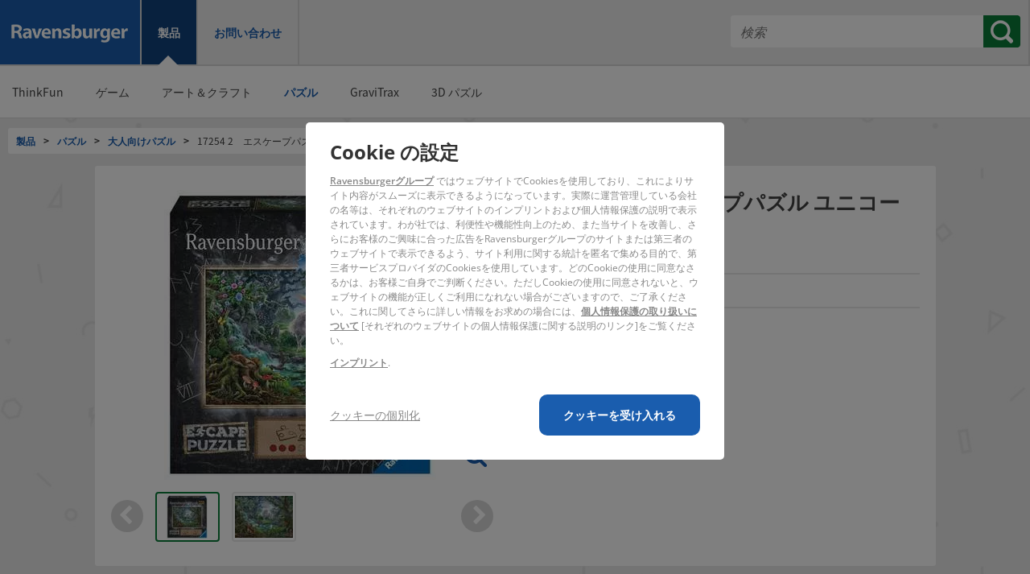

--- FILE ---
content_type: text/html;charset=UTF-8
request_url: https://www.ravensburger.org/jp/produkte/%E3%83%91%E3%82%BA%E3%83%AB/%E5%A4%A7%E4%BA%BA%E5%90%91%E3%81%91%E3%83%91%E3%82%BA%E3%83%AB/17254-2-%E3%82%A8%E3%82%B9%E3%82%B1%E3%83%BC%E3%83%97%E3%83%91%E3%82%BA%E3%83%AB-%E3%83%A6%E3%83%8B%E3%82%B3%E3%83%BC%E3%83%B3-759%E3%83%94%E3%83%BC%E3%82%B9-17254/index.html
body_size: 55989
content:






<!DOCTYPE html>
<html prefix="og: https://ogp.me/ns#" lang="jp">
  <head>
    


	<!-- Required meta tags always come first -->
    <meta charset="utf-8"/>
    <meta http-equiv="content-type" content="text/html; charset=UTF-8">
    
    
	    
			<meta property="og:title" content="17254 2　エスケープパズル ユニコーン 759ピース | 大人向けパズル | パズル | Produkte | jp | 17254 2　エスケープパズル ユニコーン 759ピース" />
		
		
	
	
	<meta property="og:type" content="website" />
	
		<meta property="og:url" content="https://www.ravensburger.org/jp/produkte/%E3%83%91%E3%82%BA%E3%83%AB/%E5%A4%A7%E4%BA%BA%E5%90%91%E3%81%91%E3%83%91%E3%82%BA%E3%83%AB/17254-2-%E3%82%A8%E3%82%B9%E3%82%B1%E3%83%BC%E3%83%97%E3%83%91%E3%82%BA%E3%83%AB-%E3%83%A6%E3%83%8B%E3%82%B3%E3%83%BC%E3%83%B3-759%E3%83%94%E3%83%BC%E3%82%B9-17254/index.html" />
	
  
    <meta name="viewport" content="width=device-width, initial-scale=1, shrink-to-fit=no"/>
    <meta http-equiv="x-ua-compatible" content="ie=edge"/>
    
    
    
    
    <link rel="shortcut icon" href="https://www.ravensburger.de/favicon.ico" type="image/x-icon"/>
	<link rel="apple-touch-icon" href="https://www.ravensburger.de/apple-touch-icon.png" type="image/x-icon"/>
	
	
		<link rel="canonical" href="https://www.ravensburger.org/jp/produkte/%E3%83%91%E3%82%BA%E3%83%AB/%E5%A4%A7%E4%BA%BA%E5%90%91%E3%81%91%E3%83%91%E3%82%BA%E3%83%AB/17254-2-%E3%82%A8%E3%82%B9%E3%82%B1%E3%83%BC%E3%83%97%E3%83%91%E3%82%BA%E3%83%AB-%E3%83%A6%E3%83%8B%E3%82%B3%E3%83%BC%E3%83%B3-759%E3%83%94%E3%83%BC%E3%82%B9-17254/index.html" />
	
	
	
	
	
	
	
	
	<!-- rvovhapautomated03 -->
	
	<meta name="verify-v1" content="AFkUj0yh/Wasj7qJX6LwBgy6gfIQ1KdWajX1csJOP94=" />
	<meta name="google-site-verification" content="c4ktX074ReXpXTrPNGZWsWXNaEDFyKH9obN0daU-2rI" />
	<meta name="google-site-verification" content="f-1usC7uSsUQHsS-Pli0ffcACcOcVKerybKQw5yzGlU" />
	<meta name="google-site-verification" content="bUboT2bvhTygubfjv1zZqomY4iCsF86zbvXPgIYKx-g" />

	<!-- for rvcp -->
	<meta name="google-site-verification" content="CQ8ciRvF9Tzd_YIVjKzubz6laxBkPiePENFCJgYitkw" />
	<meta name="verification" content="d19220d6d4dd9843a586d7c75e0b3730" />
	<meta name="description" content="ラベンスバーガーのパズルは特別に開発された紙材と、すぐれた印刷技術で作られています。
手作業で丁寧に作られた専用工具でカットすることで、ピース同士がしっかりとはまります。

【エスケープ・パズルの遊び方】
①	付属のリーフレットに記載されたストーリーを読んで、パズルを完成させましょう。
　　完成したパズルの絵柄が箱のイメージと異なるところがあります。
②	パズルからヒントを確認し、該当するピースを探しましょう。
③	見つけたピースで新たなパーツを作成し、正しい場所に配置出来たら成功！

【ユニコーン】ストーリー
伝説のニンライダールの森で世界最後のユニコーンと出会いました。悪魔との戦いで角の魔力を失い、生命力が弱くなっているようです。
ヒントから正しいピースを探し、ユニコーンを助けてあげましょう！


【ピースの対応について】
当社パズル製品の型押し機の刃型はすべて手作業で制作され、
パズルのピースも一つずつ形が異なります。
また、カットの精度を保つため１万個単位で新しい刃型に変更するため、
同じパズルでもピースの型が異なる場合があり、万が一ピース不足や破損の場合、
ピース単位ではなく製品一式の交換とさせていただく場合がございます。" />
	<meta name="organization" content="Ravensburger AG" />
	
	
	<link rel="shortcut icon" href="https://www.ravensburger.de/favicon.ico" type="image/x-icon"/>
	<link rel="apple-touch-icon" href="https://www.ravensburger.de/apple-touch-icon.png" type="image/x-icon"/>
	<!-- for RDI -->
	<!-- TradeDoubler site verification 2344473 -->
	
	<!-- open graph -->
	
		
		<meta property="og:description" content="Ravensburger"/>
	
	
		
		<meta property="og:image" content="/images/rvLogo.png" />
	
	
    



	<!-- Bootstrap CSS -->
	
	
		
    <link href="/css/rvCOM-3c0708ca522d11872ace2b16baaa03ec7c04abf1.min.css" rel="stylesheet" type="text/css"/>
		
		
	
	
	
	
		<link href="https://cdn.ravensburger.com/fonts/noto-sans-jp.css" rel="stylesheet">
		<style>body{font-family: 'Noto Sans JP', sans-serif;}</style>
	
	
	<link href="/css/jquery-ui.min.css" rel="stylesheet" type="text/css"/>
	<link href="https://cdn.ravensburger.com/fonts/open-sans.css" rel="stylesheet" type="text/css"/>
	<link href="/css/ilightbox.min.css" rel="stylesheet" type="text/css"/>
	<link href="/script/tipped.min.css" rel="stylesheet" type="text/css"/>


	  
		
			<title>17254 2　エスケープパズル ユニコーン 759ピース | 大人向けパズル | パズル | Produkte | jp | 17254 2　エスケープパズル ユニコーン 759ピース</title>
		
		
	  
	  <script type="efbd49f2cf235e24ea0db1b0-text/javascript">var rvLog = {
    enabled: localStorage.getItem('rvLog') != null && localStorage.getItem('rvLog') === '1',
    log: function() {
        if (!rvLog.enabled) {
            return;
        }
        console.log.apply(null, arguments);
    }
};</script>
	  <script type="efbd49f2cf235e24ea0db1b0-text/javascript">var rvLazy = {
    cfg: {
        top: 150
    },
    run: function() {
        var elements = document.querySelectorAll("img[data-src],iframe[data-src]");
        for (var i=0; i<elements.length; i++) {
            var element = elements[i];
            if (rvLazy.visible(element)) {
                var src = element.getAttribute("data-src");
                rvLog.log('rvLazy', src);
                element.removeAttribute('data-src');
                element.setAttribute("src", src);
            }
        }
    },
    visible: function(element) {
        var rect = element.getBoundingClientRect();
        return (0 !== rect.top || 0 !== rect.bottom || 0 !== rect.left || 0 !== rect.right) && (rect.top - rvLazy.cfg.top < window.innerHeight && rect.bottom >= 0 && rect.left < window.innerWidth)
    }
};
window.addEventListener('scroll', rvLazy.run);
window.addEventListener('resize', rvLazy.run);
rvLazy.run();</script>
	  <script type="efbd49f2cf235e24ea0db1b0-text/javascript">/*! jQuery v2.1.4 | (c) 2005, 2015 jQuery Foundation, Inc. | jquery.org/license */
!function(a,b){"object"==typeof module&&"object"==typeof module.exports?module.exports=a.document?b(a,!0):function(a){if(!a.document)throw new Error("jQuery requires a window with a document");return b(a)}:b(a)}("undefined"!=typeof window?window:this,function(a,b){var c=[],d=c.slice,e=c.concat,f=c.push,g=c.indexOf,h={},i=h.toString,j=h.hasOwnProperty,k={},l=a.document,m="2.1.4",n=function(a,b){return new n.fn.init(a,b)},o=/^[\s\uFEFF\xA0]+|[\s\uFEFF\xA0]+$/g,p=/^-ms-/,q=/-([\da-z])/gi,r=function(a,b){return b.toUpperCase()};n.fn=n.prototype={jquery:m,constructor:n,selector:"",length:0,toArray:function(){return d.call(this)},get:function(a){return null!=a?0>a?this[a+this.length]:this[a]:d.call(this)},pushStack:function(a){var b=n.merge(this.constructor(),a);return b.prevObject=this,b.context=this.context,b},each:function(a,b){return n.each(this,a,b)},map:function(a){return this.pushStack(n.map(this,function(b,c){return a.call(b,c,b)}))},slice:function(){return this.pushStack(d.apply(this,arguments))},first:function(){return this.eq(0)},last:function(){return this.eq(-1)},eq:function(a){var b=this.length,c=+a+(0>a?b:0);return this.pushStack(c>=0&&b>c?[this[c]]:[])},end:function(){return this.prevObject||this.constructor(null)},push:f,sort:c.sort,splice:c.splice},n.extend=n.fn.extend=function(){var a,b,c,d,e,f,g=arguments[0]||{},h=1,i=arguments.length,j=!1;for("boolean"==typeof g&&(j=g,g=arguments[h]||{},h++),"object"==typeof g||n.isFunction(g)||(g={}),h===i&&(g=this,h--);i>h;h++)if(null!=(a=arguments[h]))for(b in a)c=g[b],d=a[b],g!==d&&(j&&d&&(n.isPlainObject(d)||(e=n.isArray(d)))?(e?(e=!1,f=c&&n.isArray(c)?c:[]):f=c&&n.isPlainObject(c)?c:{},g[b]=n.extend(j,f,d)):void 0!==d&&(g[b]=d));return g},n.extend({expando:"jQuery"+(m+Math.random()).replace(/\D/g,""),isReady:!0,error:function(a){throw new Error(a)},noop:function(){},isFunction:function(a){return"function"===n.type(a)},isArray:Array.isArray,isWindow:function(a){return null!=a&&a===a.window},isNumeric:function(a){return!n.isArray(a)&&a-parseFloat(a)+1>=0},isPlainObject:function(a){return"object"!==n.type(a)||a.nodeType||n.isWindow(a)?!1:a.constructor&&!j.call(a.constructor.prototype,"isPrototypeOf")?!1:!0},isEmptyObject:function(a){var b;for(b in a)return!1;return!0},type:function(a){return null==a?a+"":"object"==typeof a||"function"==typeof a?h[i.call(a)]||"object":typeof a},globalEval:function(a){var b,c=eval;a=n.trim(a),a&&(1===a.indexOf("use strict")?(b=l.createElement("script"),b.text=a,l.head.appendChild(b).parentNode.removeChild(b)):c(a))},camelCase:function(a){return a.replace(p,"ms-").replace(q,r)},nodeName:function(a,b){return a.nodeName&&a.nodeName.toLowerCase()===b.toLowerCase()},each:function(a,b,c){var d,e=0,f=a.length,g=s(a);if(c){if(g){for(;f>e;e++)if(d=b.apply(a[e],c),d===!1)break}else for(e in a)if(d=b.apply(a[e],c),d===!1)break}else if(g){for(;f>e;e++)if(d=b.call(a[e],e,a[e]),d===!1)break}else for(e in a)if(d=b.call(a[e],e,a[e]),d===!1)break;return a},trim:function(a){return null==a?"":(a+"").replace(o,"")},makeArray:function(a,b){var c=b||[];return null!=a&&(s(Object(a))?n.merge(c,"string"==typeof a?[a]:a):f.call(c,a)),c},inArray:function(a,b,c){return null==b?-1:g.call(b,a,c)},merge:function(a,b){for(var c=+b.length,d=0,e=a.length;c>d;d++)a[e++]=b[d];return a.length=e,a},grep:function(a,b,c){for(var d,e=[],f=0,g=a.length,h=!c;g>f;f++)d=!b(a[f],f),d!==h&&e.push(a[f]);return e},map:function(a,b,c){var d,f=0,g=a.length,h=s(a),i=[];if(h)for(;g>f;f++)d=b(a[f],f,c),null!=d&&i.push(d);else for(f in a)d=b(a[f],f,c),null!=d&&i.push(d);return e.apply([],i)},guid:1,proxy:function(a,b){var c,e,f;return"string"==typeof b&&(c=a[b],b=a,a=c),n.isFunction(a)?(e=d.call(arguments,2),f=function(){return a.apply(b||this,e.concat(d.call(arguments)))},f.guid=a.guid=a.guid||n.guid++,f):void 0},now:Date.now,support:k}),n.each("Boolean Number String Function Array Date RegExp Object Error".split(" "),function(a,b){h["[object "+b+"]"]=b.toLowerCase()});function s(a){var b="length"in a&&a.length,c=n.type(a);return"function"===c||n.isWindow(a)?!1:1===a.nodeType&&b?!0:"array"===c||0===b||"number"==typeof b&&b>0&&b-1 in a}var t=function(a){var b,c,d,e,f,g,h,i,j,k,l,m,n,o,p,q,r,s,t,u="sizzle"+1*new Date,v=a.document,w=0,x=0,y=ha(),z=ha(),A=ha(),B=function(a,b){return a===b&&(l=!0),0},C=1<<31,D={}.hasOwnProperty,E=[],F=E.pop,G=E.push,H=E.push,I=E.slice,J=function(a,b){for(var c=0,d=a.length;d>c;c++)if(a[c]===b)return c;return-1},K="checked|selected|async|autofocus|autoplay|controls|defer|disabled|hidden|ismap|loop|multiple|open|readonly|required|scoped",L="[\\x20\\t\\r\\n\\f]",M="(?:\\\\.|[\\w-]|[^\\x00-\\xa0])+",N=M.replace("w","w#"),O="\\["+L+"*("+M+")(?:"+L+"*([*^$|!~]?=)"+L+"*(?:'((?:\\\\.|[^\\\\'])*)'|\"((?:\\\\.|[^\\\\\"])*)\"|("+N+"))|)"+L+"*\\]",P=":("+M+")(?:\\((('((?:\\\\.|[^\\\\'])*)'|\"((?:\\\\.|[^\\\\\"])*)\")|((?:\\\\.|[^\\\\()[\\]]|"+O+")*)|.*)\\)|)",Q=new RegExp(L+"+","g"),R=new RegExp("^"+L+"+|((?:^|[^\\\\])(?:\\\\.)*)"+L+"+$","g"),S=new RegExp("^"+L+"*,"+L+"*"),T=new RegExp("^"+L+"*([>+~]|"+L+")"+L+"*"),U=new RegExp("="+L+"*([^\\]'\"]*?)"+L+"*\\]","g"),V=new RegExp(P),W=new RegExp("^"+N+"$"),X={ID:new RegExp("^#("+M+")"),CLASS:new RegExp("^\\.("+M+")"),TAG:new RegExp("^("+M.replace("w","w*")+")"),ATTR:new RegExp("^"+O),PSEUDO:new RegExp("^"+P),CHILD:new RegExp("^:(only|first|last|nth|nth-last)-(child|of-type)(?:\\("+L+"*(even|odd|(([+-]|)(\\d*)n|)"+L+"*(?:([+-]|)"+L+"*(\\d+)|))"+L+"*\\)|)","i"),bool:new RegExp("^(?:"+K+")$","i"),needsContext:new RegExp("^"+L+"*[>+~]|:(even|odd|eq|gt|lt|nth|first|last)(?:\\("+L+"*((?:-\\d)?\\d*)"+L+"*\\)|)(?=[^-]|$)","i")},Y=/^(?:input|select|textarea|button)$/i,Z=/^h\d$/i,$=/^[^{]+\{\s*\[native \w/,_=/^(?:#([\w-]+)|(\w+)|\.([\w-]+))$/,aa=/[+~]/,ba=/'|\\/g,ca=new RegExp("\\\\([\\da-f]{1,6}"+L+"?|("+L+")|.)","ig"),da=function(a,b,c){var d="0x"+b-65536;return d!==d||c?b:0>d?String.fromCharCode(d+65536):String.fromCharCode(d>>10|55296,1023&d|56320)},ea=function(){m()};try{H.apply(E=I.call(v.childNodes),v.childNodes),E[v.childNodes.length].nodeType}catch(fa){H={apply:E.length?function(a,b){G.apply(a,I.call(b))}:function(a,b){var c=a.length,d=0;while(a[c++]=b[d++]);a.length=c-1}}}function ga(a,b,d,e){var f,h,j,k,l,o,r,s,w,x;if((b?b.ownerDocument||b:v)!==n&&m(b),b=b||n,d=d||[],k=b.nodeType,"string"!=typeof a||!a||1!==k&&9!==k&&11!==k)return d;if(!e&&p){if(11!==k&&(f=_.exec(a)))if(j=f[1]){if(9===k){if(h=b.getElementById(j),!h||!h.parentNode)return d;if(h.id===j)return d.push(h),d}else if(b.ownerDocument&&(h=b.ownerDocument.getElementById(j))&&t(b,h)&&h.id===j)return d.push(h),d}else{if(f[2])return H.apply(d,b.getElementsByTagName(a)),d;if((j=f[3])&&c.getElementsByClassName)return H.apply(d,b.getElementsByClassName(j)),d}if(c.qsa&&(!q||!q.test(a))){if(s=r=u,w=b,x=1!==k&&a,1===k&&"object"!==b.nodeName.toLowerCase()){o=g(a),(r=b.getAttribute("id"))?s=r.replace(ba,"\\$&"):b.setAttribute("id",s),s="[id='"+s+"'] ",l=o.length;while(l--)o[l]=s+ra(o[l]);w=aa.test(a)&&pa(b.parentNode)||b,x=o.join(",")}if(x)try{return H.apply(d,w.querySelectorAll(x)),d}catch(y){}finally{r||b.removeAttribute("id")}}}return i(a.replace(R,"$1"),b,d,e)}function ha(){var a=[];function b(c,e){return a.push(c+" ")>d.cacheLength&&delete b[a.shift()],b[c+" "]=e}return b}function ia(a){return a[u]=!0,a}function ja(a){var b=n.createElement("div");try{return!!a(b)}catch(c){return!1}finally{b.parentNode&&b.parentNode.removeChild(b),b=null}}function ka(a,b){var c=a.split("|"),e=a.length;while(e--)d.attrHandle[c[e]]=b}function la(a,b){var c=b&&a,d=c&&1===a.nodeType&&1===b.nodeType&&(~b.sourceIndex||C)-(~a.sourceIndex||C);if(d)return d;if(c)while(c=c.nextSibling)if(c===b)return-1;return a?1:-1}function ma(a){return function(b){var c=b.nodeName.toLowerCase();return"input"===c&&b.type===a}}function na(a){return function(b){var c=b.nodeName.toLowerCase();return("input"===c||"button"===c)&&b.type===a}}function oa(a){return ia(function(b){return b=+b,ia(function(c,d){var e,f=a([],c.length,b),g=f.length;while(g--)c[e=f[g]]&&(c[e]=!(d[e]=c[e]))})})}function pa(a){return a&&"undefined"!=typeof a.getElementsByTagName&&a}c=ga.support={},f=ga.isXML=function(a){var b=a&&(a.ownerDocument||a).documentElement;return b?"HTML"!==b.nodeName:!1},m=ga.setDocument=function(a){var b,e,g=a?a.ownerDocument||a:v;return g!==n&&9===g.nodeType&&g.documentElement?(n=g,o=g.documentElement,e=g.defaultView,e&&e!==e.top&&(e.addEventListener?e.addEventListener("unload",ea,!1):e.attachEvent&&e.attachEvent("onunload",ea)),p=!f(g),c.attributes=ja(function(a){return a.className="i",!a.getAttribute("className")}),c.getElementsByTagName=ja(function(a){return a.appendChild(g.createComment("")),!a.getElementsByTagName("*").length}),c.getElementsByClassName=$.test(g.getElementsByClassName),c.getById=ja(function(a){return o.appendChild(a).id=u,!g.getElementsByName||!g.getElementsByName(u).length}),c.getById?(d.find.ID=function(a,b){if("undefined"!=typeof b.getElementById&&p){var c=b.getElementById(a);return c&&c.parentNode?[c]:[]}},d.filter.ID=function(a){var b=a.replace(ca,da);return function(a){return a.getAttribute("id")===b}}):(delete d.find.ID,d.filter.ID=function(a){var b=a.replace(ca,da);return function(a){var c="undefined"!=typeof a.getAttributeNode&&a.getAttributeNode("id");return c&&c.value===b}}),d.find.TAG=c.getElementsByTagName?function(a,b){return"undefined"!=typeof b.getElementsByTagName?b.getElementsByTagName(a):c.qsa?b.querySelectorAll(a):void 0}:function(a,b){var c,d=[],e=0,f=b.getElementsByTagName(a);if("*"===a){while(c=f[e++])1===c.nodeType&&d.push(c);return d}return f},d.find.CLASS=c.getElementsByClassName&&function(a,b){return p?b.getElementsByClassName(a):void 0},r=[],q=[],(c.qsa=$.test(g.querySelectorAll))&&(ja(function(a){o.appendChild(a).innerHTML="<a id='"+u+"'></a><select id='"+u+"-\f]' msallowcapture=''><option selected=''></option></select>",a.querySelectorAll("[msallowcapture^='']").length&&q.push("[*^$]="+L+"*(?:''|\"\")"),a.querySelectorAll("[selected]").length||q.push("\\["+L+"*(?:value|"+K+")"),a.querySelectorAll("[id~="+u+"-]").length||q.push("~="),a.querySelectorAll(":checked").length||q.push(":checked"),a.querySelectorAll("a#"+u+"+*").length||q.push(".#.+[+~]")}),ja(function(a){var b=g.createElement("input");b.setAttribute("type","hidden"),a.appendChild(b).setAttribute("name","D"),a.querySelectorAll("[name=d]").length&&q.push("name"+L+"*[*^$|!~]?="),a.querySelectorAll(":enabled").length||q.push(":enabled",":disabled"),a.querySelectorAll("*,:x"),q.push(",.*:")})),(c.matchesSelector=$.test(s=o.matches||o.webkitMatchesSelector||o.mozMatchesSelector||o.oMatchesSelector||o.msMatchesSelector))&&ja(function(a){c.disconnectedMatch=s.call(a,"div"),s.call(a,"[s!='']:x"),r.push("!=",P)}),q=q.length&&new RegExp(q.join("|")),r=r.length&&new RegExp(r.join("|")),b=$.test(o.compareDocumentPosition),t=b||$.test(o.contains)?function(a,b){var c=9===a.nodeType?a.documentElement:a,d=b&&b.parentNode;return a===d||!(!d||1!==d.nodeType||!(c.contains?c.contains(d):a.compareDocumentPosition&&16&a.compareDocumentPosition(d)))}:function(a,b){if(b)while(b=b.parentNode)if(b===a)return!0;return!1},B=b?function(a,b){if(a===b)return l=!0,0;var d=!a.compareDocumentPosition-!b.compareDocumentPosition;return d?d:(d=(a.ownerDocument||a)===(b.ownerDocument||b)?a.compareDocumentPosition(b):1,1&d||!c.sortDetached&&b.compareDocumentPosition(a)===d?a===g||a.ownerDocument===v&&t(v,a)?-1:b===g||b.ownerDocument===v&&t(v,b)?1:k?J(k,a)-J(k,b):0:4&d?-1:1)}:function(a,b){if(a===b)return l=!0,0;var c,d=0,e=a.parentNode,f=b.parentNode,h=[a],i=[b];if(!e||!f)return a===g?-1:b===g?1:e?-1:f?1:k?J(k,a)-J(k,b):0;if(e===f)return la(a,b);c=a;while(c=c.parentNode)h.unshift(c);c=b;while(c=c.parentNode)i.unshift(c);while(h[d]===i[d])d++;return d?la(h[d],i[d]):h[d]===v?-1:i[d]===v?1:0},g):n},ga.matches=function(a,b){return ga(a,null,null,b)},ga.matchesSelector=function(a,b){if((a.ownerDocument||a)!==n&&m(a),b=b.replace(U,"='$1']"),!(!c.matchesSelector||!p||r&&r.test(b)||q&&q.test(b)))try{var d=s.call(a,b);if(d||c.disconnectedMatch||a.document&&11!==a.document.nodeType)return d}catch(e){}return ga(b,n,null,[a]).length>0},ga.contains=function(a,b){return(a.ownerDocument||a)!==n&&m(a),t(a,b)},ga.attr=function(a,b){(a.ownerDocument||a)!==n&&m(a);var e=d.attrHandle[b.toLowerCase()],f=e&&D.call(d.attrHandle,b.toLowerCase())?e(a,b,!p):void 0;return void 0!==f?f:c.attributes||!p?a.getAttribute(b):(f=a.getAttributeNode(b))&&f.specified?f.value:null},ga.error=function(a){throw new Error("Syntax error, unrecognized expression: "+a)},ga.uniqueSort=function(a){var b,d=[],e=0,f=0;if(l=!c.detectDuplicates,k=!c.sortStable&&a.slice(0),a.sort(B),l){while(b=a[f++])b===a[f]&&(e=d.push(f));while(e--)a.splice(d[e],1)}return k=null,a},e=ga.getText=function(a){var b,c="",d=0,f=a.nodeType;if(f){if(1===f||9===f||11===f){if("string"==typeof a.textContent)return a.textContent;for(a=a.firstChild;a;a=a.nextSibling)c+=e(a)}else if(3===f||4===f)return a.nodeValue}else while(b=a[d++])c+=e(b);return c},d=ga.selectors={cacheLength:50,createPseudo:ia,match:X,attrHandle:{},find:{},relative:{">":{dir:"parentNode",first:!0}," ":{dir:"parentNode"},"+":{dir:"previousSibling",first:!0},"~":{dir:"previousSibling"}},preFilter:{ATTR:function(a){return a[1]=a[1].replace(ca,da),a[3]=(a[3]||a[4]||a[5]||"").replace(ca,da),"~="===a[2]&&(a[3]=" "+a[3]+" "),a.slice(0,4)},CHILD:function(a){return a[1]=a[1].toLowerCase(),"nth"===a[1].slice(0,3)?(a[3]||ga.error(a[0]),a[4]=+(a[4]?a[5]+(a[6]||1):2*("even"===a[3]||"odd"===a[3])),a[5]=+(a[7]+a[8]||"odd"===a[3])):a[3]&&ga.error(a[0]),a},PSEUDO:function(a){var b,c=!a[6]&&a[2];return X.CHILD.test(a[0])?null:(a[3]?a[2]=a[4]||a[5]||"":c&&V.test(c)&&(b=g(c,!0))&&(b=c.indexOf(")",c.length-b)-c.length)&&(a[0]=a[0].slice(0,b),a[2]=c.slice(0,b)),a.slice(0,3))}},filter:{TAG:function(a){var b=a.replace(ca,da).toLowerCase();return"*"===a?function(){return!0}:function(a){return a.nodeName&&a.nodeName.toLowerCase()===b}},CLASS:function(a){var b=y[a+" "];return b||(b=new RegExp("(^|"+L+")"+a+"("+L+"|$)"))&&y(a,function(a){return b.test("string"==typeof a.className&&a.className||"undefined"!=typeof a.getAttribute&&a.getAttribute("class")||"")})},ATTR:function(a,b,c){return function(d){var e=ga.attr(d,a);return null==e?"!="===b:b?(e+="","="===b?e===c:"!="===b?e!==c:"^="===b?c&&0===e.indexOf(c):"*="===b?c&&e.indexOf(c)>-1:"$="===b?c&&e.slice(-c.length)===c:"~="===b?(" "+e.replace(Q," ")+" ").indexOf(c)>-1:"|="===b?e===c||e.slice(0,c.length+1)===c+"-":!1):!0}},CHILD:function(a,b,c,d,e){var f="nth"!==a.slice(0,3),g="last"!==a.slice(-4),h="of-type"===b;return 1===d&&0===e?function(a){return!!a.parentNode}:function(b,c,i){var j,k,l,m,n,o,p=f!==g?"nextSibling":"previousSibling",q=b.parentNode,r=h&&b.nodeName.toLowerCase(),s=!i&&!h;if(q){if(f){while(p){l=b;while(l=l[p])if(h?l.nodeName.toLowerCase()===r:1===l.nodeType)return!1;o=p="only"===a&&!o&&"nextSibling"}return!0}if(o=[g?q.firstChild:q.lastChild],g&&s){k=q[u]||(q[u]={}),j=k[a]||[],n=j[0]===w&&j[1],m=j[0]===w&&j[2],l=n&&q.childNodes[n];while(l=++n&&l&&l[p]||(m=n=0)||o.pop())if(1===l.nodeType&&++m&&l===b){k[a]=[w,n,m];break}}else if(s&&(j=(b[u]||(b[u]={}))[a])&&j[0]===w)m=j[1];else while(l=++n&&l&&l[p]||(m=n=0)||o.pop())if((h?l.nodeName.toLowerCase()===r:1===l.nodeType)&&++m&&(s&&((l[u]||(l[u]={}))[a]=[w,m]),l===b))break;return m-=e,m===d||m%d===0&&m/d>=0}}},PSEUDO:function(a,b){var c,e=d.pseudos[a]||d.setFilters[a.toLowerCase()]||ga.error("unsupported pseudo: "+a);return e[u]?e(b):e.length>1?(c=[a,a,"",b],d.setFilters.hasOwnProperty(a.toLowerCase())?ia(function(a,c){var d,f=e(a,b),g=f.length;while(g--)d=J(a,f[g]),a[d]=!(c[d]=f[g])}):function(a){return e(a,0,c)}):e}},pseudos:{not:ia(function(a){var b=[],c=[],d=h(a.replace(R,"$1"));return d[u]?ia(function(a,b,c,e){var f,g=d(a,null,e,[]),h=a.length;while(h--)(f=g[h])&&(a[h]=!(b[h]=f))}):function(a,e,f){return b[0]=a,d(b,null,f,c),b[0]=null,!c.pop()}}),has:ia(function(a){return function(b){return ga(a,b).length>0}}),contains:ia(function(a){return a=a.replace(ca,da),function(b){return(b.textContent||b.innerText||e(b)).indexOf(a)>-1}}),lang:ia(function(a){return W.test(a||"")||ga.error("unsupported lang: "+a),a=a.replace(ca,da).toLowerCase(),function(b){var c;do if(c=p?b.lang:b.getAttribute("xml:lang")||b.getAttribute("lang"))return c=c.toLowerCase(),c===a||0===c.indexOf(a+"-");while((b=b.parentNode)&&1===b.nodeType);return!1}}),target:function(b){var c=a.location&&a.location.hash;return c&&c.slice(1)===b.id},root:function(a){return a===o},focus:function(a){return a===n.activeElement&&(!n.hasFocus||n.hasFocus())&&!!(a.type||a.href||~a.tabIndex)},enabled:function(a){return a.disabled===!1},disabled:function(a){return a.disabled===!0},checked:function(a){var b=a.nodeName.toLowerCase();return"input"===b&&!!a.checked||"option"===b&&!!a.selected},selected:function(a){return a.parentNode&&a.parentNode.selectedIndex,a.selected===!0},empty:function(a){for(a=a.firstChild;a;a=a.nextSibling)if(a.nodeType<6)return!1;return!0},parent:function(a){return!d.pseudos.empty(a)},header:function(a){return Z.test(a.nodeName)},input:function(a){return Y.test(a.nodeName)},button:function(a){var b=a.nodeName.toLowerCase();return"input"===b&&"button"===a.type||"button"===b},text:function(a){var b;return"input"===a.nodeName.toLowerCase()&&"text"===a.type&&(null==(b=a.getAttribute("type"))||"text"===b.toLowerCase())},first:oa(function(){return[0]}),last:oa(function(a,b){return[b-1]}),eq:oa(function(a,b,c){return[0>c?c+b:c]}),even:oa(function(a,b){for(var c=0;b>c;c+=2)a.push(c);return a}),odd:oa(function(a,b){for(var c=1;b>c;c+=2)a.push(c);return a}),lt:oa(function(a,b,c){for(var d=0>c?c+b:c;--d>=0;)a.push(d);return a}),gt:oa(function(a,b,c){for(var d=0>c?c+b:c;++d<b;)a.push(d);return a})}},d.pseudos.nth=d.pseudos.eq;for(b in{radio:!0,checkbox:!0,file:!0,password:!0,image:!0})d.pseudos[b]=ma(b);for(b in{submit:!0,reset:!0})d.pseudos[b]=na(b);function qa(){}qa.prototype=d.filters=d.pseudos,d.setFilters=new qa,g=ga.tokenize=function(a,b){var c,e,f,g,h,i,j,k=z[a+" "];if(k)return b?0:k.slice(0);h=a,i=[],j=d.preFilter;while(h){(!c||(e=S.exec(h)))&&(e&&(h=h.slice(e[0].length)||h),i.push(f=[])),c=!1,(e=T.exec(h))&&(c=e.shift(),f.push({value:c,type:e[0].replace(R," ")}),h=h.slice(c.length));for(g in d.filter)!(e=X[g].exec(h))||j[g]&&!(e=j[g](e))||(c=e.shift(),f.push({value:c,type:g,matches:e}),h=h.slice(c.length));if(!c)break}return b?h.length:h?ga.error(a):z(a,i).slice(0)};function ra(a){for(var b=0,c=a.length,d="";c>b;b++)d+=a[b].value;return d}function sa(a,b,c){var d=b.dir,e=c&&"parentNode"===d,f=x++;return b.first?function(b,c,f){while(b=b[d])if(1===b.nodeType||e)return a(b,c,f)}:function(b,c,g){var h,i,j=[w,f];if(g){while(b=b[d])if((1===b.nodeType||e)&&a(b,c,g))return!0}else while(b=b[d])if(1===b.nodeType||e){if(i=b[u]||(b[u]={}),(h=i[d])&&h[0]===w&&h[1]===f)return j[2]=h[2];if(i[d]=j,j[2]=a(b,c,g))return!0}}}function ta(a){return a.length>1?function(b,c,d){var e=a.length;while(e--)if(!a[e](b,c,d))return!1;return!0}:a[0]}function ua(a,b,c){for(var d=0,e=b.length;e>d;d++)ga(a,b[d],c);return c}function va(a,b,c,d,e){for(var f,g=[],h=0,i=a.length,j=null!=b;i>h;h++)(f=a[h])&&(!c||c(f,d,e))&&(g.push(f),j&&b.push(h));return g}function wa(a,b,c,d,e,f){return d&&!d[u]&&(d=wa(d)),e&&!e[u]&&(e=wa(e,f)),ia(function(f,g,h,i){var j,k,l,m=[],n=[],o=g.length,p=f||ua(b||"*",h.nodeType?[h]:h,[]),q=!a||!f&&b?p:va(p,m,a,h,i),r=c?e||(f?a:o||d)?[]:g:q;if(c&&c(q,r,h,i),d){j=va(r,n),d(j,[],h,i),k=j.length;while(k--)(l=j[k])&&(r[n[k]]=!(q[n[k]]=l))}if(f){if(e||a){if(e){j=[],k=r.length;while(k--)(l=r[k])&&j.push(q[k]=l);e(null,r=[],j,i)}k=r.length;while(k--)(l=r[k])&&(j=e?J(f,l):m[k])>-1&&(f[j]=!(g[j]=l))}}else r=va(r===g?r.splice(o,r.length):r),e?e(null,g,r,i):H.apply(g,r)})}function xa(a){for(var b,c,e,f=a.length,g=d.relative[a[0].type],h=g||d.relative[" "],i=g?1:0,k=sa(function(a){return a===b},h,!0),l=sa(function(a){return J(b,a)>-1},h,!0),m=[function(a,c,d){var e=!g&&(d||c!==j)||((b=c).nodeType?k(a,c,d):l(a,c,d));return b=null,e}];f>i;i++)if(c=d.relative[a[i].type])m=[sa(ta(m),c)];else{if(c=d.filter[a[i].type].apply(null,a[i].matches),c[u]){for(e=++i;f>e;e++)if(d.relative[a[e].type])break;return wa(i>1&&ta(m),i>1&&ra(a.slice(0,i-1).concat({value:" "===a[i-2].type?"*":""})).replace(R,"$1"),c,e>i&&xa(a.slice(i,e)),f>e&&xa(a=a.slice(e)),f>e&&ra(a))}m.push(c)}return ta(m)}function ya(a,b){var c=b.length>0,e=a.length>0,f=function(f,g,h,i,k){var l,m,o,p=0,q="0",r=f&&[],s=[],t=j,u=f||e&&d.find.TAG("*",k),v=w+=null==t?1:Math.random()||.1,x=u.length;for(k&&(j=g!==n&&g);q!==x&&null!=(l=u[q]);q++){if(e&&l){m=0;while(o=a[m++])if(o(l,g,h)){i.push(l);break}k&&(w=v)}c&&((l=!o&&l)&&p--,f&&r.push(l))}if(p+=q,c&&q!==p){m=0;while(o=b[m++])o(r,s,g,h);if(f){if(p>0)while(q--)r[q]||s[q]||(s[q]=F.call(i));s=va(s)}H.apply(i,s),k&&!f&&s.length>0&&p+b.length>1&&ga.uniqueSort(i)}return k&&(w=v,j=t),r};return c?ia(f):f}return h=ga.compile=function(a,b){var c,d=[],e=[],f=A[a+" "];if(!f){b||(b=g(a)),c=b.length;while(c--)f=xa(b[c]),f[u]?d.push(f):e.push(f);f=A(a,ya(e,d)),f.selector=a}return f},i=ga.select=function(a,b,e,f){var i,j,k,l,m,n="function"==typeof a&&a,o=!f&&g(a=n.selector||a);if(e=e||[],1===o.length){if(j=o[0]=o[0].slice(0),j.length>2&&"ID"===(k=j[0]).type&&c.getById&&9===b.nodeType&&p&&d.relative[j[1].type]){if(b=(d.find.ID(k.matches[0].replace(ca,da),b)||[])[0],!b)return e;n&&(b=b.parentNode),a=a.slice(j.shift().value.length)}i=X.needsContext.test(a)?0:j.length;while(i--){if(k=j[i],d.relative[l=k.type])break;if((m=d.find[l])&&(f=m(k.matches[0].replace(ca,da),aa.test(j[0].type)&&pa(b.parentNode)||b))){if(j.splice(i,1),a=f.length&&ra(j),!a)return H.apply(e,f),e;break}}}return(n||h(a,o))(f,b,!p,e,aa.test(a)&&pa(b.parentNode)||b),e},c.sortStable=u.split("").sort(B).join("")===u,c.detectDuplicates=!!l,m(),c.sortDetached=ja(function(a){return 1&a.compareDocumentPosition(n.createElement("div"))}),ja(function(a){return a.innerHTML="<a href='#'></a>","#"===a.firstChild.getAttribute("href")})||ka("type|href|height|width",function(a,b,c){return c?void 0:a.getAttribute(b,"type"===b.toLowerCase()?1:2)}),c.attributes&&ja(function(a){return a.innerHTML="<input/>",a.firstChild.setAttribute("value",""),""===a.firstChild.getAttribute("value")})||ka("value",function(a,b,c){return c||"input"!==a.nodeName.toLowerCase()?void 0:a.defaultValue}),ja(function(a){return null==a.getAttribute("disabled")})||ka(K,function(a,b,c){var d;return c?void 0:a[b]===!0?b.toLowerCase():(d=a.getAttributeNode(b))&&d.specified?d.value:null}),ga}(a);n.find=t,n.expr=t.selectors,n.expr[":"]=n.expr.pseudos,n.unique=t.uniqueSort,n.text=t.getText,n.isXMLDoc=t.isXML,n.contains=t.contains;var u=n.expr.match.needsContext,v=/^<(\w+)\s*\/?>(?:<\/\1>|)$/,w=/^.[^:#\[\.,]*$/;function x(a,b,c){if(n.isFunction(b))return n.grep(a,function(a,d){return!!b.call(a,d,a)!==c});if(b.nodeType)return n.grep(a,function(a){return a===b!==c});if("string"==typeof b){if(w.test(b))return n.filter(b,a,c);b=n.filter(b,a)}return n.grep(a,function(a){return g.call(b,a)>=0!==c})}n.filter=function(a,b,c){var d=b[0];return c&&(a=":not("+a+")"),1===b.length&&1===d.nodeType?n.find.matchesSelector(d,a)?[d]:[]:n.find.matches(a,n.grep(b,function(a){return 1===a.nodeType}))},n.fn.extend({find:function(a){var b,c=this.length,d=[],e=this;if("string"!=typeof a)return this.pushStack(n(a).filter(function(){for(b=0;c>b;b++)if(n.contains(e[b],this))return!0}));for(b=0;c>b;b++)n.find(a,e[b],d);return d=this.pushStack(c>1?n.unique(d):d),d.selector=this.selector?this.selector+" "+a:a,d},filter:function(a){return this.pushStack(x(this,a||[],!1))},not:function(a){return this.pushStack(x(this,a||[],!0))},is:function(a){return!!x(this,"string"==typeof a&&u.test(a)?n(a):a||[],!1).length}});var y,z=/^(?:\s*(<[\w\W]+>)[^>]*|#([\w-]*))$/,A=n.fn.init=function(a,b){var c,d;if(!a)return this;if("string"==typeof a){if(c="<"===a[0]&&">"===a[a.length-1]&&a.length>=3?[null,a,null]:z.exec(a),!c||!c[1]&&b)return!b||b.jquery?(b||y).find(a):this.constructor(b).find(a);if(c[1]){if(b=b instanceof n?b[0]:b,n.merge(this,n.parseHTML(c[1],b&&b.nodeType?b.ownerDocument||b:l,!0)),v.test(c[1])&&n.isPlainObject(b))for(c in b)n.isFunction(this[c])?this[c](b[c]):this.attr(c,b[c]);return this}return d=l.getElementById(c[2]),d&&d.parentNode&&(this.length=1,this[0]=d),this.context=l,this.selector=a,this}return a.nodeType?(this.context=this[0]=a,this.length=1,this):n.isFunction(a)?"undefined"!=typeof y.ready?y.ready(a):a(n):(void 0!==a.selector&&(this.selector=a.selector,this.context=a.context),n.makeArray(a,this))};A.prototype=n.fn,y=n(l);var B=/^(?:parents|prev(?:Until|All))/,C={children:!0,contents:!0,next:!0,prev:!0};n.extend({dir:function(a,b,c){var d=[],e=void 0!==c;while((a=a[b])&&9!==a.nodeType)if(1===a.nodeType){if(e&&n(a).is(c))break;d.push(a)}return d},sibling:function(a,b){for(var c=[];a;a=a.nextSibling)1===a.nodeType&&a!==b&&c.push(a);return c}}),n.fn.extend({has:function(a){var b=n(a,this),c=b.length;return this.filter(function(){for(var a=0;c>a;a++)if(n.contains(this,b[a]))return!0})},closest:function(a,b){for(var c,d=0,e=this.length,f=[],g=u.test(a)||"string"!=typeof a?n(a,b||this.context):0;e>d;d++)for(c=this[d];c&&c!==b;c=c.parentNode)if(c.nodeType<11&&(g?g.index(c)>-1:1===c.nodeType&&n.find.matchesSelector(c,a))){f.push(c);break}return this.pushStack(f.length>1?n.unique(f):f)},index:function(a){return a?"string"==typeof a?g.call(n(a),this[0]):g.call(this,a.jquery?a[0]:a):this[0]&&this[0].parentNode?this.first().prevAll().length:-1},add:function(a,b){return this.pushStack(n.unique(n.merge(this.get(),n(a,b))))},addBack:function(a){return this.add(null==a?this.prevObject:this.prevObject.filter(a))}});function D(a,b){while((a=a[b])&&1!==a.nodeType);return a}n.each({parent:function(a){var b=a.parentNode;return b&&11!==b.nodeType?b:null},parents:function(a){return n.dir(a,"parentNode")},parentsUntil:function(a,b,c){return n.dir(a,"parentNode",c)},next:function(a){return D(a,"nextSibling")},prev:function(a){return D(a,"previousSibling")},nextAll:function(a){return n.dir(a,"nextSibling")},prevAll:function(a){return n.dir(a,"previousSibling")},nextUntil:function(a,b,c){return n.dir(a,"nextSibling",c)},prevUntil:function(a,b,c){return n.dir(a,"previousSibling",c)},siblings:function(a){return n.sibling((a.parentNode||{}).firstChild,a)},children:function(a){return n.sibling(a.firstChild)},contents:function(a){return a.contentDocument||n.merge([],a.childNodes)}},function(a,b){n.fn[a]=function(c,d){var e=n.map(this,b,c);return"Until"!==a.slice(-5)&&(d=c),d&&"string"==typeof d&&(e=n.filter(d,e)),this.length>1&&(C[a]||n.unique(e),B.test(a)&&e.reverse()),this.pushStack(e)}});var E=/\S+/g,F={};function G(a){var b=F[a]={};return n.each(a.match(E)||[],function(a,c){b[c]=!0}),b}n.Callbacks=function(a){a="string"==typeof a?F[a]||G(a):n.extend({},a);var b,c,d,e,f,g,h=[],i=!a.once&&[],j=function(l){for(b=a.memory&&l,c=!0,g=e||0,e=0,f=h.length,d=!0;h&&f>g;g++)if(h[g].apply(l[0],l[1])===!1&&a.stopOnFalse){b=!1;break}d=!1,h&&(i?i.length&&j(i.shift()):b?h=[]:k.disable())},k={add:function(){if(h){var c=h.length;!function g(b){n.each(b,function(b,c){var d=n.type(c);"function"===d?a.unique&&k.has(c)||h.push(c):c&&c.length&&"string"!==d&&g(c)})}(arguments),d?f=h.length:b&&(e=c,j(b))}return this},remove:function(){return h&&n.each(arguments,function(a,b){var c;while((c=n.inArray(b,h,c))>-1)h.splice(c,1),d&&(f>=c&&f--,g>=c&&g--)}),this},has:function(a){return a?n.inArray(a,h)>-1:!(!h||!h.length)},empty:function(){return h=[],f=0,this},disable:function(){return h=i=b=void 0,this},disabled:function(){return!h},lock:function(){return i=void 0,b||k.disable(),this},locked:function(){return!i},fireWith:function(a,b){return!h||c&&!i||(b=b||[],b=[a,b.slice?b.slice():b],d?i.push(b):j(b)),this},fire:function(){return k.fireWith(this,arguments),this},fired:function(){return!!c}};return k},n.extend({Deferred:function(a){var b=[["resolve","done",n.Callbacks("once memory"),"resolved"],["reject","fail",n.Callbacks("once memory"),"rejected"],["notify","progress",n.Callbacks("memory")]],c="pending",d={state:function(){return c},always:function(){return e.done(arguments).fail(arguments),this},then:function(){var a=arguments;return n.Deferred(function(c){n.each(b,function(b,f){var g=n.isFunction(a[b])&&a[b];e[f[1]](function(){var a=g&&g.apply(this,arguments);a&&n.isFunction(a.promise)?a.promise().done(c.resolve).fail(c.reject).progress(c.notify):c[f[0]+"With"](this===d?c.promise():this,g?[a]:arguments)})}),a=null}).promise()},promise:function(a){return null!=a?n.extend(a,d):d}},e={};return d.pipe=d.then,n.each(b,function(a,f){var g=f[2],h=f[3];d[f[1]]=g.add,h&&g.add(function(){c=h},b[1^a][2].disable,b[2][2].lock),e[f[0]]=function(){return e[f[0]+"With"](this===e?d:this,arguments),this},e[f[0]+"With"]=g.fireWith}),d.promise(e),a&&a.call(e,e),e},when:function(a){var b=0,c=d.call(arguments),e=c.length,f=1!==e||a&&n.isFunction(a.promise)?e:0,g=1===f?a:n.Deferred(),h=function(a,b,c){return function(e){b[a]=this,c[a]=arguments.length>1?d.call(arguments):e,c===i?g.notifyWith(b,c):--f||g.resolveWith(b,c)}},i,j,k;if(e>1)for(i=new Array(e),j=new Array(e),k=new Array(e);e>b;b++)c[b]&&n.isFunction(c[b].promise)?c[b].promise().done(h(b,k,c)).fail(g.reject).progress(h(b,j,i)):--f;return f||g.resolveWith(k,c),g.promise()}});var H;n.fn.ready=function(a){return n.ready.promise().done(a),this},n.extend({isReady:!1,readyWait:1,holdReady:function(a){a?n.readyWait++:n.ready(!0)},ready:function(a){(a===!0?--n.readyWait:n.isReady)||(n.isReady=!0,a!==!0&&--n.readyWait>0||(H.resolveWith(l,[n]),n.fn.triggerHandler&&(n(l).triggerHandler("ready"),n(l).off("ready"))))}});function I(){l.removeEventListener("DOMContentLoaded",I,!1),a.removeEventListener("load",I,!1),n.ready()}n.ready.promise=function(b){return H||(H=n.Deferred(),"complete"===l.readyState?setTimeout(n.ready):(l.addEventListener("DOMContentLoaded",I,!1),a.addEventListener("load",I,!1))),H.promise(b)},n.ready.promise();var J=n.access=function(a,b,c,d,e,f,g){var h=0,i=a.length,j=null==c;if("object"===n.type(c)){e=!0;for(h in c)n.access(a,b,h,c[h],!0,f,g)}else if(void 0!==d&&(e=!0,n.isFunction(d)||(g=!0),j&&(g?(b.call(a,d),b=null):(j=b,b=function(a,b,c){return j.call(n(a),c)})),b))for(;i>h;h++)b(a[h],c,g?d:d.call(a[h],h,b(a[h],c)));return e?a:j?b.call(a):i?b(a[0],c):f};n.acceptData=function(a){return 1===a.nodeType||9===a.nodeType||!+a.nodeType};function K(){Object.defineProperty(this.cache={},0,{get:function(){return{}}}),this.expando=n.expando+K.uid++}K.uid=1,K.accepts=n.acceptData,K.prototype={key:function(a){if(!K.accepts(a))return 0;var b={},c=a[this.expando];if(!c){c=K.uid++;try{b[this.expando]={value:c},Object.defineProperties(a,b)}catch(d){b[this.expando]=c,n.extend(a,b)}}return this.cache[c]||(this.cache[c]={}),c},set:function(a,b,c){var d,e=this.key(a),f=this.cache[e];if("string"==typeof b)f[b]=c;else if(n.isEmptyObject(f))n.extend(this.cache[e],b);else for(d in b)f[d]=b[d];return f},get:function(a,b){var c=this.cache[this.key(a)];return void 0===b?c:c[b]},access:function(a,b,c){var d;return void 0===b||b&&"string"==typeof b&&void 0===c?(d=this.get(a,b),void 0!==d?d:this.get(a,n.camelCase(b))):(this.set(a,b,c),void 0!==c?c:b)},remove:function(a,b){var c,d,e,f=this.key(a),g=this.cache[f];if(void 0===b)this.cache[f]={};else{n.isArray(b)?d=b.concat(b.map(n.camelCase)):(e=n.camelCase(b),b in g?d=[b,e]:(d=e,d=d in g?[d]:d.match(E)||[])),c=d.length;while(c--)delete g[d[c]]}},hasData:function(a){return!n.isEmptyObject(this.cache[a[this.expando]]||{})},discard:function(a){a[this.expando]&&delete this.cache[a[this.expando]]}};var L=new K,M=new K,N=/^(?:\{[\w\W]*\}|\[[\w\W]*\])$/,O=/([A-Z])/g;function P(a,b,c){var d;if(void 0===c&&1===a.nodeType)if(d="data-"+b.replace(O,"-$1").toLowerCase(),c=a.getAttribute(d),"string"==typeof c){try{c="true"===c?!0:"false"===c?!1:"null"===c?null:+c+""===c?+c:N.test(c)?n.parseJSON(c):c}catch(e){}M.set(a,b,c)}else c=void 0;return c}n.extend({hasData:function(a){return M.hasData(a)||L.hasData(a)},data:function(a,b,c){
return M.access(a,b,c)},removeData:function(a,b){M.remove(a,b)},_data:function(a,b,c){return L.access(a,b,c)},_removeData:function(a,b){L.remove(a,b)}}),n.fn.extend({data:function(a,b){var c,d,e,f=this[0],g=f&&f.attributes;if(void 0===a){if(this.length&&(e=M.get(f),1===f.nodeType&&!L.get(f,"hasDataAttrs"))){c=g.length;while(c--)g[c]&&(d=g[c].name,0===d.indexOf("data-")&&(d=n.camelCase(d.slice(5)),P(f,d,e[d])));L.set(f,"hasDataAttrs",!0)}return e}return"object"==typeof a?this.each(function(){M.set(this,a)}):J(this,function(b){var c,d=n.camelCase(a);if(f&&void 0===b){if(c=M.get(f,a),void 0!==c)return c;if(c=M.get(f,d),void 0!==c)return c;if(c=P(f,d,void 0),void 0!==c)return c}else this.each(function(){var c=M.get(this,d);M.set(this,d,b),-1!==a.indexOf("-")&&void 0!==c&&M.set(this,a,b)})},null,b,arguments.length>1,null,!0)},removeData:function(a){return this.each(function(){M.remove(this,a)})}}),n.extend({queue:function(a,b,c){var d;return a?(b=(b||"fx")+"queue",d=L.get(a,b),c&&(!d||n.isArray(c)?d=L.access(a,b,n.makeArray(c)):d.push(c)),d||[]):void 0},dequeue:function(a,b){b=b||"fx";var c=n.queue(a,b),d=c.length,e=c.shift(),f=n._queueHooks(a,b),g=function(){n.dequeue(a,b)};"inprogress"===e&&(e=c.shift(),d--),e&&("fx"===b&&c.unshift("inprogress"),delete f.stop,e.call(a,g,f)),!d&&f&&f.empty.fire()},_queueHooks:function(a,b){var c=b+"queueHooks";return L.get(a,c)||L.access(a,c,{empty:n.Callbacks("once memory").add(function(){L.remove(a,[b+"queue",c])})})}}),n.fn.extend({queue:function(a,b){var c=2;return"string"!=typeof a&&(b=a,a="fx",c--),arguments.length<c?n.queue(this[0],a):void 0===b?this:this.each(function(){var c=n.queue(this,a,b);n._queueHooks(this,a),"fx"===a&&"inprogress"!==c[0]&&n.dequeue(this,a)})},dequeue:function(a){return this.each(function(){n.dequeue(this,a)})},clearQueue:function(a){return this.queue(a||"fx",[])},promise:function(a,b){var c,d=1,e=n.Deferred(),f=this,g=this.length,h=function(){--d||e.resolveWith(f,[f])};"string"!=typeof a&&(b=a,a=void 0),a=a||"fx";while(g--)c=L.get(f[g],a+"queueHooks"),c&&c.empty&&(d++,c.empty.add(h));return h(),e.promise(b)}});var Q=/[+-]?(?:\d*\.|)\d+(?:[eE][+-]?\d+|)/.source,R=["Top","Right","Bottom","Left"],S=function(a,b){return a=b||a,"none"===n.css(a,"display")||!n.contains(a.ownerDocument,a)},T=/^(?:checkbox|radio)$/i;!function(){var a=l.createDocumentFragment(),b=a.appendChild(l.createElement("div")),c=l.createElement("input");c.setAttribute("type","radio"),c.setAttribute("checked","checked"),c.setAttribute("name","t"),b.appendChild(c),k.checkClone=b.cloneNode(!0).cloneNode(!0).lastChild.checked,b.innerHTML="<textarea>x</textarea>",k.noCloneChecked=!!b.cloneNode(!0).lastChild.defaultValue}();var U="undefined";k.focusinBubbles="onfocusin"in a;var V=/^key/,W=/^(?:mouse|pointer|contextmenu)|click/,X=/^(?:focusinfocus|focusoutblur)$/,Y=/^([^.]*)(?:\.(.+)|)$/;function Z(){return!0}function $(){return!1}function _(){try{return l.activeElement}catch(a){}}n.event={global:{},add:function(a,b,c,d,e){var f,g,h,i,j,k,l,m,o,p,q,r=L.get(a);if(r){c.handler&&(f=c,c=f.handler,e=f.selector),c.guid||(c.guid=n.guid++),(i=r.events)||(i=r.events={}),(g=r.handle)||(g=r.handle=function(b){return typeof n!==U&&n.event.triggered!==b.type?n.event.dispatch.apply(a,arguments):void 0}),b=(b||"").match(E)||[""],j=b.length;while(j--)h=Y.exec(b[j])||[],o=q=h[1],p=(h[2]||"").split(".").sort(),o&&(l=n.event.special[o]||{},o=(e?l.delegateType:l.bindType)||o,l=n.event.special[o]||{},k=n.extend({type:o,origType:q,data:d,handler:c,guid:c.guid,selector:e,needsContext:e&&n.expr.match.needsContext.test(e),namespace:p.join(".")},f),(m=i[o])||(m=i[o]=[],m.delegateCount=0,l.setup&&l.setup.call(a,d,p,g)!==!1||a.addEventListener&&a.addEventListener(o,g,!1)),l.add&&(l.add.call(a,k),k.handler.guid||(k.handler.guid=c.guid)),e?m.splice(m.delegateCount++,0,k):m.push(k),n.event.global[o]=!0)}},remove:function(a,b,c,d,e){var f,g,h,i,j,k,l,m,o,p,q,r=L.hasData(a)&&L.get(a);if(r&&(i=r.events)){b=(b||"").match(E)||[""],j=b.length;while(j--)if(h=Y.exec(b[j])||[],o=q=h[1],p=(h[2]||"").split(".").sort(),o){l=n.event.special[o]||{},o=(d?l.delegateType:l.bindType)||o,m=i[o]||[],h=h[2]&&new RegExp("(^|\\.)"+p.join("\\.(?:.*\\.|)")+"(\\.|$)"),g=f=m.length;while(f--)k=m[f],!e&&q!==k.origType||c&&c.guid!==k.guid||h&&!h.test(k.namespace)||d&&d!==k.selector&&("**"!==d||!k.selector)||(m.splice(f,1),k.selector&&m.delegateCount--,l.remove&&l.remove.call(a,k));g&&!m.length&&(l.teardown&&l.teardown.call(a,p,r.handle)!==!1||n.removeEvent(a,o,r.handle),delete i[o])}else for(o in i)n.event.remove(a,o+b[j],c,d,!0);n.isEmptyObject(i)&&(delete r.handle,L.remove(a,"events"))}},trigger:function(b,c,d,e){var f,g,h,i,k,m,o,p=[d||l],q=j.call(b,"type")?b.type:b,r=j.call(b,"namespace")?b.namespace.split("."):[];if(g=h=d=d||l,3!==d.nodeType&&8!==d.nodeType&&!X.test(q+n.event.triggered)&&(q.indexOf(".")>=0&&(r=q.split("."),q=r.shift(),r.sort()),k=q.indexOf(":")<0&&"on"+q,b=b[n.expando]?b:new n.Event(q,"object"==typeof b&&b),b.isTrigger=e?2:3,b.namespace=r.join("."),b.namespace_re=b.namespace?new RegExp("(^|\\.)"+r.join("\\.(?:.*\\.|)")+"(\\.|$)"):null,b.result=void 0,b.target||(b.target=d),c=null==c?[b]:n.makeArray(c,[b]),o=n.event.special[q]||{},e||!o.trigger||o.trigger.apply(d,c)!==!1)){if(!e&&!o.noBubble&&!n.isWindow(d)){for(i=o.delegateType||q,X.test(i+q)||(g=g.parentNode);g;g=g.parentNode)p.push(g),h=g;h===(d.ownerDocument||l)&&p.push(h.defaultView||h.parentWindow||a)}f=0;while((g=p[f++])&&!b.isPropagationStopped())b.type=f>1?i:o.bindType||q,m=(L.get(g,"events")||{})[b.type]&&L.get(g,"handle"),m&&m.apply(g,c),m=k&&g[k],m&&m.apply&&n.acceptData(g)&&(b.result=m.apply(g,c),b.result===!1&&b.preventDefault());return b.type=q,e||b.isDefaultPrevented()||o._default&&o._default.apply(p.pop(),c)!==!1||!n.acceptData(d)||k&&n.isFunction(d[q])&&!n.isWindow(d)&&(h=d[k],h&&(d[k]=null),n.event.triggered=q,d[q](),n.event.triggered=void 0,h&&(d[k]=h)),b.result}},dispatch:function(a){a=n.event.fix(a);var b,c,e,f,g,h=[],i=d.call(arguments),j=(L.get(this,"events")||{})[a.type]||[],k=n.event.special[a.type]||{};if(i[0]=a,a.delegateTarget=this,!k.preDispatch||k.preDispatch.call(this,a)!==!1){h=n.event.handlers.call(this,a,j),b=0;while((f=h[b++])&&!a.isPropagationStopped()){a.currentTarget=f.elem,c=0;while((g=f.handlers[c++])&&!a.isImmediatePropagationStopped())(!a.namespace_re||a.namespace_re.test(g.namespace))&&(a.handleObj=g,a.data=g.data,e=((n.event.special[g.origType]||{}).handle||g.handler).apply(f.elem,i),void 0!==e&&(a.result=e)===!1&&(a.preventDefault(),a.stopPropagation()))}return k.postDispatch&&k.postDispatch.call(this,a),a.result}},handlers:function(a,b){var c,d,e,f,g=[],h=b.delegateCount,i=a.target;if(h&&i.nodeType&&(!a.button||"click"!==a.type))for(;i!==this;i=i.parentNode||this)if(i.disabled!==!0||"click"!==a.type){for(d=[],c=0;h>c;c++)f=b[c],e=f.selector+" ",void 0===d[e]&&(d[e]=f.needsContext?n(e,this).index(i)>=0:n.find(e,this,null,[i]).length),d[e]&&d.push(f);d.length&&g.push({elem:i,handlers:d})}return h<b.length&&g.push({elem:this,handlers:b.slice(h)}),g},props:"altKey bubbles cancelable ctrlKey currentTarget eventPhase metaKey relatedTarget shiftKey target timeStamp view which".split(" "),fixHooks:{},keyHooks:{props:"char charCode key keyCode".split(" "),filter:function(a,b){return null==a.which&&(a.which=null!=b.charCode?b.charCode:b.keyCode),a}},mouseHooks:{props:"button buttons clientX clientY offsetX offsetY pageX pageY screenX screenY toElement".split(" "),filter:function(a,b){var c,d,e,f=b.button;return null==a.pageX&&null!=b.clientX&&(c=a.target.ownerDocument||l,d=c.documentElement,e=c.body,a.pageX=b.clientX+(d&&d.scrollLeft||e&&e.scrollLeft||0)-(d&&d.clientLeft||e&&e.clientLeft||0),a.pageY=b.clientY+(d&&d.scrollTop||e&&e.scrollTop||0)-(d&&d.clientTop||e&&e.clientTop||0)),a.which||void 0===f||(a.which=1&f?1:2&f?3:4&f?2:0),a}},fix:function(a){if(a[n.expando])return a;var b,c,d,e=a.type,f=a,g=this.fixHooks[e];g||(this.fixHooks[e]=g=W.test(e)?this.mouseHooks:V.test(e)?this.keyHooks:{}),d=g.props?this.props.concat(g.props):this.props,a=new n.Event(f),b=d.length;while(b--)c=d[b],a[c]=f[c];return a.target||(a.target=l),3===a.target.nodeType&&(a.target=a.target.parentNode),g.filter?g.filter(a,f):a},special:{load:{noBubble:!0},focus:{trigger:function(){return this!==_()&&this.focus?(this.focus(),!1):void 0},delegateType:"focusin"},blur:{trigger:function(){return this===_()&&this.blur?(this.blur(),!1):void 0},delegateType:"focusout"},click:{trigger:function(){return"checkbox"===this.type&&this.click&&n.nodeName(this,"input")?(this.click(),!1):void 0},_default:function(a){return n.nodeName(a.target,"a")}},beforeunload:{postDispatch:function(a){void 0!==a.result&&a.originalEvent&&(a.originalEvent.returnValue=a.result)}}},simulate:function(a,b,c,d){var e=n.extend(new n.Event,c,{type:a,isSimulated:!0,originalEvent:{}});d?n.event.trigger(e,null,b):n.event.dispatch.call(b,e),e.isDefaultPrevented()&&c.preventDefault()}},n.removeEvent=function(a,b,c){a.removeEventListener&&a.removeEventListener(b,c,!1)},n.Event=function(a,b){return this instanceof n.Event?(a&&a.type?(this.originalEvent=a,this.type=a.type,this.isDefaultPrevented=a.defaultPrevented||void 0===a.defaultPrevented&&a.returnValue===!1?Z:$):this.type=a,b&&n.extend(this,b),this.timeStamp=a&&a.timeStamp||n.now(),void(this[n.expando]=!0)):new n.Event(a,b)},n.Event.prototype={isDefaultPrevented:$,isPropagationStopped:$,isImmediatePropagationStopped:$,preventDefault:function(){var a=this.originalEvent;this.isDefaultPrevented=Z,a&&a.preventDefault&&a.preventDefault()},stopPropagation:function(){var a=this.originalEvent;this.isPropagationStopped=Z,a&&a.stopPropagation&&a.stopPropagation()},stopImmediatePropagation:function(){var a=this.originalEvent;this.isImmediatePropagationStopped=Z,a&&a.stopImmediatePropagation&&a.stopImmediatePropagation(),this.stopPropagation()}},n.each({mouseenter:"mouseover",mouseleave:"mouseout",pointerenter:"pointerover",pointerleave:"pointerout"},function(a,b){n.event.special[a]={delegateType:b,bindType:b,handle:function(a){var c,d=this,e=a.relatedTarget,f=a.handleObj;return(!e||e!==d&&!n.contains(d,e))&&(a.type=f.origType,c=f.handler.apply(this,arguments),a.type=b),c}}}),k.focusinBubbles||n.each({focus:"focusin",blur:"focusout"},function(a,b){var c=function(a){n.event.simulate(b,a.target,n.event.fix(a),!0)};n.event.special[b]={setup:function(){var d=this.ownerDocument||this,e=L.access(d,b);e||d.addEventListener(a,c,!0),L.access(d,b,(e||0)+1)},teardown:function(){var d=this.ownerDocument||this,e=L.access(d,b)-1;e?L.access(d,b,e):(d.removeEventListener(a,c,!0),L.remove(d,b))}}}),n.fn.extend({on:function(a,b,c,d,e){var f,g;if("object"==typeof a){"string"!=typeof b&&(c=c||b,b=void 0);for(g in a)this.on(g,b,c,a[g],e);return this}if(null==c&&null==d?(d=b,c=b=void 0):null==d&&("string"==typeof b?(d=c,c=void 0):(d=c,c=b,b=void 0)),d===!1)d=$;else if(!d)return this;return 1===e&&(f=d,d=function(a){return n().off(a),f.apply(this,arguments)},d.guid=f.guid||(f.guid=n.guid++)),this.each(function(){n.event.add(this,a,d,c,b)})},one:function(a,b,c,d){return this.on(a,b,c,d,1)},off:function(a,b,c){var d,e;if(a&&a.preventDefault&&a.handleObj)return d=a.handleObj,n(a.delegateTarget).off(d.namespace?d.origType+"."+d.namespace:d.origType,d.selector,d.handler),this;if("object"==typeof a){for(e in a)this.off(e,b,a[e]);return this}return(b===!1||"function"==typeof b)&&(c=b,b=void 0),c===!1&&(c=$),this.each(function(){n.event.remove(this,a,c,b)})},trigger:function(a,b){return this.each(function(){n.event.trigger(a,b,this)})},triggerHandler:function(a,b){var c=this[0];return c?n.event.trigger(a,b,c,!0):void 0}});var aa=/<(?!area|br|col|embed|hr|img|input|link|meta|param)(([\w:]+)[^>]*)\/>/gi,ba=/<([\w:]+)/,ca=/<|&#?\w+;/,da=/<(?:script|style|link)/i,ea=/checked\s*(?:[^=]|=\s*.checked.)/i,fa=/^$|\/(?:java|ecma)script/i,ga=/^true\/(.*)/,ha=/^\s*<!(?:\[CDATA\[|--)|(?:\]\]|--)>\s*$/g,ia={option:[1,"<select multiple='multiple'>","</select>"],thead:[1,"<table>","</table>"],col:[2,"<table><colgroup>","</colgroup></table>"],tr:[2,"<table><tbody>","</tbody></table>"],td:[3,"<table><tbody><tr>","</tr></tbody></table>"],_default:[0,"",""]};ia.optgroup=ia.option,ia.tbody=ia.tfoot=ia.colgroup=ia.caption=ia.thead,ia.th=ia.td;function ja(a,b){return n.nodeName(a,"table")&&n.nodeName(11!==b.nodeType?b:b.firstChild,"tr")?a.getElementsByTagName("tbody")[0]||a.appendChild(a.ownerDocument.createElement("tbody")):a}function ka(a){return a.type=(null!==a.getAttribute("type"))+"/"+a.type,a}function la(a){var b=ga.exec(a.type);return b?a.type=b[1]:a.removeAttribute("type"),a}function ma(a,b){for(var c=0,d=a.length;d>c;c++)L.set(a[c],"globalEval",!b||L.get(b[c],"globalEval"))}function na(a,b){var c,d,e,f,g,h,i,j;if(1===b.nodeType){if(L.hasData(a)&&(f=L.access(a),g=L.set(b,f),j=f.events)){delete g.handle,g.events={};for(e in j)for(c=0,d=j[e].length;d>c;c++)n.event.add(b,e,j[e][c])}M.hasData(a)&&(h=M.access(a),i=n.extend({},h),M.set(b,i))}}function oa(a,b){var c=a.getElementsByTagName?a.getElementsByTagName(b||"*"):a.querySelectorAll?a.querySelectorAll(b||"*"):[];return void 0===b||b&&n.nodeName(a,b)?n.merge([a],c):c}function pa(a,b){var c=b.nodeName.toLowerCase();"input"===c&&T.test(a.type)?b.checked=a.checked:("input"===c||"textarea"===c)&&(b.defaultValue=a.defaultValue)}n.extend({clone:function(a,b,c){var d,e,f,g,h=a.cloneNode(!0),i=n.contains(a.ownerDocument,a);if(!(k.noCloneChecked||1!==a.nodeType&&11!==a.nodeType||n.isXMLDoc(a)))for(g=oa(h),f=oa(a),d=0,e=f.length;e>d;d++)pa(f[d],g[d]);if(b)if(c)for(f=f||oa(a),g=g||oa(h),d=0,e=f.length;e>d;d++)na(f[d],g[d]);else na(a,h);return g=oa(h,"script"),g.length>0&&ma(g,!i&&oa(a,"script")),h},buildFragment:function(a,b,c,d){for(var e,f,g,h,i,j,k=b.createDocumentFragment(),l=[],m=0,o=a.length;o>m;m++)if(e=a[m],e||0===e)if("object"===n.type(e))n.merge(l,e.nodeType?[e]:e);else if(ca.test(e)){f=f||k.appendChild(b.createElement("div")),g=(ba.exec(e)||["",""])[1].toLowerCase(),h=ia[g]||ia._default,f.innerHTML=h[1]+e.replace(aa,"<$1></$2>")+h[2],j=h[0];while(j--)f=f.lastChild;n.merge(l,f.childNodes),f=k.firstChild,f.textContent=""}else l.push(b.createTextNode(e));k.textContent="",m=0;while(e=l[m++])if((!d||-1===n.inArray(e,d))&&(i=n.contains(e.ownerDocument,e),f=oa(k.appendChild(e),"script"),i&&ma(f),c)){j=0;while(e=f[j++])fa.test(e.type||"")&&c.push(e)}return k},cleanData:function(a){for(var b,c,d,e,f=n.event.special,g=0;void 0!==(c=a[g]);g++){if(n.acceptData(c)&&(e=c[L.expando],e&&(b=L.cache[e]))){if(b.events)for(d in b.events)f[d]?n.event.remove(c,d):n.removeEvent(c,d,b.handle);L.cache[e]&&delete L.cache[e]}delete M.cache[c[M.expando]]}}}),n.fn.extend({text:function(a){return J(this,function(a){return void 0===a?n.text(this):this.empty().each(function(){(1===this.nodeType||11===this.nodeType||9===this.nodeType)&&(this.textContent=a)})},null,a,arguments.length)},append:function(){return this.domManip(arguments,function(a){if(1===this.nodeType||11===this.nodeType||9===this.nodeType){var b=ja(this,a);b.appendChild(a)}})},prepend:function(){return this.domManip(arguments,function(a){if(1===this.nodeType||11===this.nodeType||9===this.nodeType){var b=ja(this,a);b.insertBefore(a,b.firstChild)}})},before:function(){return this.domManip(arguments,function(a){this.parentNode&&this.parentNode.insertBefore(a,this)})},after:function(){return this.domManip(arguments,function(a){this.parentNode&&this.parentNode.insertBefore(a,this.nextSibling)})},remove:function(a,b){for(var c,d=a?n.filter(a,this):this,e=0;null!=(c=d[e]);e++)b||1!==c.nodeType||n.cleanData(oa(c)),c.parentNode&&(b&&n.contains(c.ownerDocument,c)&&ma(oa(c,"script")),c.parentNode.removeChild(c));return this},empty:function(){for(var a,b=0;null!=(a=this[b]);b++)1===a.nodeType&&(n.cleanData(oa(a,!1)),a.textContent="");return this},clone:function(a,b){return a=null==a?!1:a,b=null==b?a:b,this.map(function(){return n.clone(this,a,b)})},html:function(a){return J(this,function(a){var b=this[0]||{},c=0,d=this.length;if(void 0===a&&1===b.nodeType)return b.innerHTML;if("string"==typeof a&&!da.test(a)&&!ia[(ba.exec(a)||["",""])[1].toLowerCase()]){a=a.replace(aa,"<$1></$2>");try{for(;d>c;c++)b=this[c]||{},1===b.nodeType&&(n.cleanData(oa(b,!1)),b.innerHTML=a);b=0}catch(e){}}b&&this.empty().append(a)},null,a,arguments.length)},replaceWith:function(){var a=arguments[0];return this.domManip(arguments,function(b){a=this.parentNode,n.cleanData(oa(this)),a&&a.replaceChild(b,this)}),a&&(a.length||a.nodeType)?this:this.remove()},detach:function(a){return this.remove(a,!0)},domManip:function(a,b){a=e.apply([],a);var c,d,f,g,h,i,j=0,l=this.length,m=this,o=l-1,p=a[0],q=n.isFunction(p);if(q||l>1&&"string"==typeof p&&!k.checkClone&&ea.test(p))return this.each(function(c){var d=m.eq(c);q&&(a[0]=p.call(this,c,d.html())),d.domManip(a,b)});if(l&&(c=n.buildFragment(a,this[0].ownerDocument,!1,this),d=c.firstChild,1===c.childNodes.length&&(c=d),d)){for(f=n.map(oa(c,"script"),ka),g=f.length;l>j;j++)h=c,j!==o&&(h=n.clone(h,!0,!0),g&&n.merge(f,oa(h,"script"))),b.call(this[j],h,j);if(g)for(i=f[f.length-1].ownerDocument,n.map(f,la),j=0;g>j;j++)h=f[j],fa.test(h.type||"")&&!L.access(h,"globalEval")&&n.contains(i,h)&&(h.src?n._evalUrl&&n._evalUrl(h.src):n.globalEval(h.textContent.replace(ha,"")))}return this}}),n.each({appendTo:"append",prependTo:"prepend",insertBefore:"before",insertAfter:"after",replaceAll:"replaceWith"},function(a,b){n.fn[a]=function(a){for(var c,d=[],e=n(a),g=e.length-1,h=0;g>=h;h++)c=h===g?this:this.clone(!0),n(e[h])[b](c),f.apply(d,c.get());return this.pushStack(d)}});var qa,ra={};function sa(b,c){var d,e=n(c.createElement(b)).appendTo(c.body),f=a.getDefaultComputedStyle&&(d=a.getDefaultComputedStyle(e[0]))?d.display:n.css(e[0],"display");return e.detach(),f}function ta(a){var b=l,c=ra[a];return c||(c=sa(a,b),"none"!==c&&c||(qa=(qa||n("<iframe frameborder='0' width='0' height='0'/>")).appendTo(b.documentElement),b=qa[0].contentDocument,b.write(),b.close(),c=sa(a,b),qa.detach()),ra[a]=c),c}var ua=/^margin/,va=new RegExp("^("+Q+")(?!px)[a-z%]+$","i"),wa=function(b){return b.ownerDocument.defaultView.opener?b.ownerDocument.defaultView.getComputedStyle(b,null):a.getComputedStyle(b,null)};function xa(a,b,c){var d,e,f,g,h=a.style;return c=c||wa(a),c&&(g=c.getPropertyValue(b)||c[b]),c&&(""!==g||n.contains(a.ownerDocument,a)||(g=n.style(a,b)),va.test(g)&&ua.test(b)&&(d=h.width,e=h.minWidth,f=h.maxWidth,h.minWidth=h.maxWidth=h.width=g,g=c.width,h.width=d,h.minWidth=e,h.maxWidth=f)),void 0!==g?g+"":g}function ya(a,b){return{get:function(){return a()?void delete this.get:(this.get=b).apply(this,arguments)}}}!function(){var b,c,d=l.documentElement,e=l.createElement("div"),f=l.createElement("div");if(f.style){f.style.backgroundClip="content-box",f.cloneNode(!0).style.backgroundClip="",k.clearCloneStyle="content-box"===f.style.backgroundClip,e.style.cssText="border:0;width:0;height:0;top:0;left:-9999px;margin-top:1px;position:absolute",e.appendChild(f);function g(){f.style.cssText="-webkit-box-sizing:border-box;-moz-box-sizing:border-box;box-sizing:border-box;display:block;margin-top:1%;top:1%;border:1px;padding:1px;width:4px;position:absolute",f.innerHTML="",d.appendChild(e);var g=a.getComputedStyle(f,null);b="1%"!==g.top,c="4px"===g.width,d.removeChild(e)}a.getComputedStyle&&n.extend(k,{pixelPosition:function(){return g(),b},boxSizingReliable:function(){return null==c&&g(),c},reliableMarginRight:function(){var b,c=f.appendChild(l.createElement("div"));return c.style.cssText=f.style.cssText="-webkit-box-sizing:content-box;-moz-box-sizing:content-box;box-sizing:content-box;display:block;margin:0;border:0;padding:0",c.style.marginRight=c.style.width="0",f.style.width="1px",d.appendChild(e),b=!parseFloat(a.getComputedStyle(c,null).marginRight),d.removeChild(e),f.removeChild(c),b}})}}(),n.swap=function(a,b,c,d){var e,f,g={};for(f in b)g[f]=a.style[f],a.style[f]=b[f];e=c.apply(a,d||[]);for(f in b)a.style[f]=g[f];return e};var za=/^(none|table(?!-c[ea]).+)/,Aa=new RegExp("^("+Q+")(.*)$","i"),Ba=new RegExp("^([+-])=("+Q+")","i"),Ca={position:"absolute",visibility:"hidden",display:"block"},Da={letterSpacing:"0",fontWeight:"400"},Ea=["Webkit","O","Moz","ms"];function Fa(a,b){if(b in a)return b;var c=b[0].toUpperCase()+b.slice(1),d=b,e=Ea.length;while(e--)if(b=Ea[e]+c,b in a)return b;return d}function Ga(a,b,c){var d=Aa.exec(b);return d?Math.max(0,d[1]-(c||0))+(d[2]||"px"):b}function Ha(a,b,c,d,e){for(var f=c===(d?"border":"content")?4:"width"===b?1:0,g=0;4>f;f+=2)"margin"===c&&(g+=n.css(a,c+R[f],!0,e)),d?("content"===c&&(g-=n.css(a,"padding"+R[f],!0,e)),"margin"!==c&&(g-=n.css(a,"border"+R[f]+"Width",!0,e))):(g+=n.css(a,"padding"+R[f],!0,e),"padding"!==c&&(g+=n.css(a,"border"+R[f]+"Width",!0,e)));return g}function Ia(a,b,c){var d=!0,e="width"===b?a.offsetWidth:a.offsetHeight,f=wa(a),g="border-box"===n.css(a,"boxSizing",!1,f);if(0>=e||null==e){if(e=xa(a,b,f),(0>e||null==e)&&(e=a.style[b]),va.test(e))return e;d=g&&(k.boxSizingReliable()||e===a.style[b]),e=parseFloat(e)||0}return e+Ha(a,b,c||(g?"border":"content"),d,f)+"px"}function Ja(a,b){for(var c,d,e,f=[],g=0,h=a.length;h>g;g++)d=a[g],d.style&&(f[g]=L.get(d,"olddisplay"),c=d.style.display,b?(f[g]||"none"!==c||(d.style.display=""),""===d.style.display&&S(d)&&(f[g]=L.access(d,"olddisplay",ta(d.nodeName)))):(e=S(d),"none"===c&&e||L.set(d,"olddisplay",e?c:n.css(d,"display"))));for(g=0;h>g;g++)d=a[g],d.style&&(b&&"none"!==d.style.display&&""!==d.style.display||(d.style.display=b?f[g]||"":"none"));return a}n.extend({cssHooks:{opacity:{get:function(a,b){if(b){var c=xa(a,"opacity");return""===c?"1":c}}}},cssNumber:{columnCount:!0,fillOpacity:!0,flexGrow:!0,flexShrink:!0,fontWeight:!0,lineHeight:!0,opacity:!0,order:!0,orphans:!0,widows:!0,zIndex:!0,zoom:!0},cssProps:{"float":"cssFloat"},style:function(a,b,c,d){if(a&&3!==a.nodeType&&8!==a.nodeType&&a.style){var e,f,g,h=n.camelCase(b),i=a.style;return b=n.cssProps[h]||(n.cssProps[h]=Fa(i,h)),g=n.cssHooks[b]||n.cssHooks[h],void 0===c?g&&"get"in g&&void 0!==(e=g.get(a,!1,d))?e:i[b]:(f=typeof c,"string"===f&&(e=Ba.exec(c))&&(c=(e[1]+1)*e[2]+parseFloat(n.css(a,b)),f="number"),null!=c&&c===c&&("number"!==f||n.cssNumber[h]||(c+="px"),k.clearCloneStyle||""!==c||0!==b.indexOf("background")||(i[b]="inherit"),g&&"set"in g&&void 0===(c=g.set(a,c,d))||(i[b]=c)),void 0)}},css:function(a,b,c,d){var e,f,g,h=n.camelCase(b);return b=n.cssProps[h]||(n.cssProps[h]=Fa(a.style,h)),g=n.cssHooks[b]||n.cssHooks[h],g&&"get"in g&&(e=g.get(a,!0,c)),void 0===e&&(e=xa(a,b,d)),"normal"===e&&b in Da&&(e=Da[b]),""===c||c?(f=parseFloat(e),c===!0||n.isNumeric(f)?f||0:e):e}}),n.each(["height","width"],function(a,b){n.cssHooks[b]={get:function(a,c,d){return c?za.test(n.css(a,"display"))&&0===a.offsetWidth?n.swap(a,Ca,function(){return Ia(a,b,d)}):Ia(a,b,d):void 0},set:function(a,c,d){var e=d&&wa(a);return Ga(a,c,d?Ha(a,b,d,"border-box"===n.css(a,"boxSizing",!1,e),e):0)}}}),n.cssHooks.marginRight=ya(k.reliableMarginRight,function(a,b){return b?n.swap(a,{display:"inline-block"},xa,[a,"marginRight"]):void 0}),n.each({margin:"",padding:"",border:"Width"},function(a,b){n.cssHooks[a+b]={expand:function(c){for(var d=0,e={},f="string"==typeof c?c.split(" "):[c];4>d;d++)e[a+R[d]+b]=f[d]||f[d-2]||f[0];return e}},ua.test(a)||(n.cssHooks[a+b].set=Ga)}),n.fn.extend({css:function(a,b){return J(this,function(a,b,c){var d,e,f={},g=0;if(n.isArray(b)){for(d=wa(a),e=b.length;e>g;g++)f[b[g]]=n.css(a,b[g],!1,d);return f}return void 0!==c?n.style(a,b,c):n.css(a,b)},a,b,arguments.length>1)},show:function(){return Ja(this,!0)},hide:function(){return Ja(this)},toggle:function(a){return"boolean"==typeof a?a?this.show():this.hide():this.each(function(){S(this)?n(this).show():n(this).hide()})}});function Ka(a,b,c,d,e){return new Ka.prototype.init(a,b,c,d,e)}n.Tween=Ka,Ka.prototype={constructor:Ka,init:function(a,b,c,d,e,f){this.elem=a,this.prop=c,this.easing=e||"swing",this.options=b,this.start=this.now=this.cur(),this.end=d,this.unit=f||(n.cssNumber[c]?"":"px")},cur:function(){var a=Ka.propHooks[this.prop];return a&&a.get?a.get(this):Ka.propHooks._default.get(this)},run:function(a){var b,c=Ka.propHooks[this.prop];return this.options.duration?this.pos=b=n.easing[this.easing](a,this.options.duration*a,0,1,this.options.duration):this.pos=b=a,this.now=(this.end-this.start)*b+this.start,this.options.step&&this.options.step.call(this.elem,this.now,this),c&&c.set?c.set(this):Ka.propHooks._default.set(this),this}},Ka.prototype.init.prototype=Ka.prototype,Ka.propHooks={_default:{get:function(a){var b;return null==a.elem[a.prop]||a.elem.style&&null!=a.elem.style[a.prop]?(b=n.css(a.elem,a.prop,""),b&&"auto"!==b?b:0):a.elem[a.prop]},set:function(a){n.fx.step[a.prop]?n.fx.step[a.prop](a):a.elem.style&&(null!=a.elem.style[n.cssProps[a.prop]]||n.cssHooks[a.prop])?n.style(a.elem,a.prop,a.now+a.unit):a.elem[a.prop]=a.now}}},Ka.propHooks.scrollTop=Ka.propHooks.scrollLeft={set:function(a){a.elem.nodeType&&a.elem.parentNode&&(a.elem[a.prop]=a.now)}},n.easing={linear:function(a){return a},swing:function(a){return.5-Math.cos(a*Math.PI)/2}},n.fx=Ka.prototype.init,n.fx.step={};var La,Ma,Na=/^(?:toggle|show|hide)$/,Oa=new RegExp("^(?:([+-])=|)("+Q+")([a-z%]*)$","i"),Pa=/queueHooks$/,Qa=[Va],Ra={"*":[function(a,b){var c=this.createTween(a,b),d=c.cur(),e=Oa.exec(b),f=e&&e[3]||(n.cssNumber[a]?"":"px"),g=(n.cssNumber[a]||"px"!==f&&+d)&&Oa.exec(n.css(c.elem,a)),h=1,i=20;if(g&&g[3]!==f){f=f||g[3],e=e||[],g=+d||1;do h=h||".5",g/=h,n.style(c.elem,a,g+f);while(h!==(h=c.cur()/d)&&1!==h&&--i)}return e&&(g=c.start=+g||+d||0,c.unit=f,c.end=e[1]?g+(e[1]+1)*e[2]:+e[2]),c}]};function Sa(){return setTimeout(function(){La=void 0}),La=n.now()}function Ta(a,b){var c,d=0,e={height:a};for(b=b?1:0;4>d;d+=2-b)c=R[d],e["margin"+c]=e["padding"+c]=a;return b&&(e.opacity=e.width=a),e}function Ua(a,b,c){for(var d,e=(Ra[b]||[]).concat(Ra["*"]),f=0,g=e.length;g>f;f++)if(d=e[f].call(c,b,a))return d}function Va(a,b,c){var d,e,f,g,h,i,j,k,l=this,m={},o=a.style,p=a.nodeType&&S(a),q=L.get(a,"fxshow");c.queue||(h=n._queueHooks(a,"fx"),null==h.unqueued&&(h.unqueued=0,i=h.empty.fire,h.empty.fire=function(){h.unqueued||i()}),h.unqueued++,l.always(function(){l.always(function(){h.unqueued--,n.queue(a,"fx").length||h.empty.fire()})})),1===a.nodeType&&("height"in b||"width"in b)&&(c.overflow=[o.overflow,o.overflowX,o.overflowY],j=n.css(a,"display"),k="none"===j?L.get(a,"olddisplay")||ta(a.nodeName):j,"inline"===k&&"none"===n.css(a,"float")&&(o.display="inline-block")),c.overflow&&(o.overflow="hidden",l.always(function(){o.overflow=c.overflow[0],o.overflowX=c.overflow[1],o.overflowY=c.overflow[2]}));for(d in b)if(e=b[d],Na.exec(e)){if(delete b[d],f=f||"toggle"===e,e===(p?"hide":"show")){if("show"!==e||!q||void 0===q[d])continue;p=!0}m[d]=q&&q[d]||n.style(a,d)}else j=void 0;if(n.isEmptyObject(m))"inline"===("none"===j?ta(a.nodeName):j)&&(o.display=j);else{q?"hidden"in q&&(p=q.hidden):q=L.access(a,"fxshow",{}),f&&(q.hidden=!p),p?n(a).show():l.done(function(){n(a).hide()}),l.done(function(){var b;L.remove(a,"fxshow");for(b in m)n.style(a,b,m[b])});for(d in m)g=Ua(p?q[d]:0,d,l),d in q||(q[d]=g.start,p&&(g.end=g.start,g.start="width"===d||"height"===d?1:0))}}function Wa(a,b){var c,d,e,f,g;for(c in a)if(d=n.camelCase(c),e=b[d],f=a[c],n.isArray(f)&&(e=f[1],f=a[c]=f[0]),c!==d&&(a[d]=f,delete a[c]),g=n.cssHooks[d],g&&"expand"in g){f=g.expand(f),delete a[d];for(c in f)c in a||(a[c]=f[c],b[c]=e)}else b[d]=e}function Xa(a,b,c){var d,e,f=0,g=Qa.length,h=n.Deferred().always(function(){delete i.elem}),i=function(){if(e)return!1;for(var b=La||Sa(),c=Math.max(0,j.startTime+j.duration-b),d=c/j.duration||0,f=1-d,g=0,i=j.tweens.length;i>g;g++)j.tweens[g].run(f);return h.notifyWith(a,[j,f,c]),1>f&&i?c:(h.resolveWith(a,[j]),!1)},j=h.promise({elem:a,props:n.extend({},b),opts:n.extend(!0,{specialEasing:{}},c),originalProperties:b,originalOptions:c,startTime:La||Sa(),duration:c.duration,tweens:[],createTween:function(b,c){var d=n.Tween(a,j.opts,b,c,j.opts.specialEasing[b]||j.opts.easing);return j.tweens.push(d),d},stop:function(b){var c=0,d=b?j.tweens.length:0;if(e)return this;for(e=!0;d>c;c++)j.tweens[c].run(1);return b?h.resolveWith(a,[j,b]):h.rejectWith(a,[j,b]),this}}),k=j.props;for(Wa(k,j.opts.specialEasing);g>f;f++)if(d=Qa[f].call(j,a,k,j.opts))return d;return n.map(k,Ua,j),n.isFunction(j.opts.start)&&j.opts.start.call(a,j),n.fx.timer(n.extend(i,{elem:a,anim:j,queue:j.opts.queue})),j.progress(j.opts.progress).done(j.opts.done,j.opts.complete).fail(j.opts.fail).always(j.opts.always)}n.Animation=n.extend(Xa,{tweener:function(a,b){n.isFunction(a)?(b=a,a=["*"]):a=a.split(" ");for(var c,d=0,e=a.length;e>d;d++)c=a[d],Ra[c]=Ra[c]||[],Ra[c].unshift(b)},prefilter:function(a,b){b?Qa.unshift(a):Qa.push(a)}}),n.speed=function(a,b,c){var d=a&&"object"==typeof a?n.extend({},a):{complete:c||!c&&b||n.isFunction(a)&&a,duration:a,easing:c&&b||b&&!n.isFunction(b)&&b};return d.duration=n.fx.off?0:"number"==typeof d.duration?d.duration:d.duration in n.fx.speeds?n.fx.speeds[d.duration]:n.fx.speeds._default,(null==d.queue||d.queue===!0)&&(d.queue="fx"),d.old=d.complete,d.complete=function(){n.isFunction(d.old)&&d.old.call(this),d.queue&&n.dequeue(this,d.queue)},d},n.fn.extend({fadeTo:function(a,b,c,d){return this.filter(S).css("opacity",0).show().end().animate({opacity:b},a,c,d)},animate:function(a,b,c,d){var e=n.isEmptyObject(a),f=n.speed(b,c,d),g=function(){var b=Xa(this,n.extend({},a),f);(e||L.get(this,"finish"))&&b.stop(!0)};return g.finish=g,e||f.queue===!1?this.each(g):this.queue(f.queue,g)},stop:function(a,b,c){var d=function(a){var b=a.stop;delete a.stop,b(c)};return"string"!=typeof a&&(c=b,b=a,a=void 0),b&&a!==!1&&this.queue(a||"fx",[]),this.each(function(){var b=!0,e=null!=a&&a+"queueHooks",f=n.timers,g=L.get(this);if(e)g[e]&&g[e].stop&&d(g[e]);else for(e in g)g[e]&&g[e].stop&&Pa.test(e)&&d(g[e]);for(e=f.length;e--;)f[e].elem!==this||null!=a&&f[e].queue!==a||(f[e].anim.stop(c),b=!1,f.splice(e,1));(b||!c)&&n.dequeue(this,a)})},finish:function(a){return a!==!1&&(a=a||"fx"),this.each(function(){var b,c=L.get(this),d=c[a+"queue"],e=c[a+"queueHooks"],f=n.timers,g=d?d.length:0;for(c.finish=!0,n.queue(this,a,[]),e&&e.stop&&e.stop.call(this,!0),b=f.length;b--;)f[b].elem===this&&f[b].queue===a&&(f[b].anim.stop(!0),f.splice(b,1));for(b=0;g>b;b++)d[b]&&d[b].finish&&d[b].finish.call(this);delete c.finish})}}),n.each(["toggle","show","hide"],function(a,b){var c=n.fn[b];n.fn[b]=function(a,d,e){return null==a||"boolean"==typeof a?c.apply(this,arguments):this.animate(Ta(b,!0),a,d,e)}}),n.each({slideDown:Ta("show"),slideUp:Ta("hide"),slideToggle:Ta("toggle"),fadeIn:{opacity:"show"},fadeOut:{opacity:"hide"},fadeToggle:{opacity:"toggle"}},function(a,b){n.fn[a]=function(a,c,d){return this.animate(b,a,c,d)}}),n.timers=[],n.fx.tick=function(){var a,b=0,c=n.timers;for(La=n.now();b<c.length;b++)a=c[b],a()||c[b]!==a||c.splice(b--,1);c.length||n.fx.stop(),La=void 0},n.fx.timer=function(a){n.timers.push(a),a()?n.fx.start():n.timers.pop()},n.fx.interval=13,n.fx.start=function(){Ma||(Ma=setInterval(n.fx.tick,n.fx.interval))},n.fx.stop=function(){clearInterval(Ma),Ma=null},n.fx.speeds={slow:600,fast:200,_default:400},n.fn.delay=function(a,b){return a=n.fx?n.fx.speeds[a]||a:a,b=b||"fx",this.queue(b,function(b,c){var d=setTimeout(b,a);c.stop=function(){clearTimeout(d)}})},function(){var a=l.createElement("input"),b=l.createElement("select"),c=b.appendChild(l.createElement("option"));a.type="checkbox",k.checkOn=""!==a.value,k.optSelected=c.selected,b.disabled=!0,k.optDisabled=!c.disabled,a=l.createElement("input"),a.value="t",a.type="radio",k.radioValue="t"===a.value}();var Ya,Za,$a=n.expr.attrHandle;n.fn.extend({attr:function(a,b){return J(this,n.attr,a,b,arguments.length>1)},removeAttr:function(a){return this.each(function(){n.removeAttr(this,a)})}}),n.extend({attr:function(a,b,c){var d,e,f=a.nodeType;if(a&&3!==f&&8!==f&&2!==f)return typeof a.getAttribute===U?n.prop(a,b,c):(1===f&&n.isXMLDoc(a)||(b=b.toLowerCase(),d=n.attrHooks[b]||(n.expr.match.bool.test(b)?Za:Ya)),
void 0===c?d&&"get"in d&&null!==(e=d.get(a,b))?e:(e=n.find.attr(a,b),null==e?void 0:e):null!==c?d&&"set"in d&&void 0!==(e=d.set(a,c,b))?e:(a.setAttribute(b,c+""),c):void n.removeAttr(a,b))},removeAttr:function(a,b){var c,d,e=0,f=b&&b.match(E);if(f&&1===a.nodeType)while(c=f[e++])d=n.propFix[c]||c,n.expr.match.bool.test(c)&&(a[d]=!1),a.removeAttribute(c)},attrHooks:{type:{set:function(a,b){if(!k.radioValue&&"radio"===b&&n.nodeName(a,"input")){var c=a.value;return a.setAttribute("type",b),c&&(a.value=c),b}}}}}),Za={set:function(a,b,c){return b===!1?n.removeAttr(a,c):a.setAttribute(c,c),c}},n.each(n.expr.match.bool.source.match(/\w+/g),function(a,b){var c=$a[b]||n.find.attr;$a[b]=function(a,b,d){var e,f;return d||(f=$a[b],$a[b]=e,e=null!=c(a,b,d)?b.toLowerCase():null,$a[b]=f),e}});var _a=/^(?:input|select|textarea|button)$/i;n.fn.extend({prop:function(a,b){return J(this,n.prop,a,b,arguments.length>1)},removeProp:function(a){return this.each(function(){delete this[n.propFix[a]||a]})}}),n.extend({propFix:{"for":"htmlFor","class":"className"},prop:function(a,b,c){var d,e,f,g=a.nodeType;if(a&&3!==g&&8!==g&&2!==g)return f=1!==g||!n.isXMLDoc(a),f&&(b=n.propFix[b]||b,e=n.propHooks[b]),void 0!==c?e&&"set"in e&&void 0!==(d=e.set(a,c,b))?d:a[b]=c:e&&"get"in e&&null!==(d=e.get(a,b))?d:a[b]},propHooks:{tabIndex:{get:function(a){return a.hasAttribute("tabindex")||_a.test(a.nodeName)||a.href?a.tabIndex:-1}}}}),k.optSelected||(n.propHooks.selected={get:function(a){var b=a.parentNode;return b&&b.parentNode&&b.parentNode.selectedIndex,null}}),n.each(["tabIndex","readOnly","maxLength","cellSpacing","cellPadding","rowSpan","colSpan","useMap","frameBorder","contentEditable"],function(){n.propFix[this.toLowerCase()]=this});var ab=/[\t\r\n\f]/g;n.fn.extend({addClass:function(a){var b,c,d,e,f,g,h="string"==typeof a&&a,i=0,j=this.length;if(n.isFunction(a))return this.each(function(b){n(this).addClass(a.call(this,b,this.className))});if(h)for(b=(a||"").match(E)||[];j>i;i++)if(c=this[i],d=1===c.nodeType&&(c.className?(" "+c.className+" ").replace(ab," "):" ")){f=0;while(e=b[f++])d.indexOf(" "+e+" ")<0&&(d+=e+" ");g=n.trim(d),c.className!==g&&(c.className=g)}return this},removeClass:function(a){var b,c,d,e,f,g,h=0===arguments.length||"string"==typeof a&&a,i=0,j=this.length;if(n.isFunction(a))return this.each(function(b){n(this).removeClass(a.call(this,b,this.className))});if(h)for(b=(a||"").match(E)||[];j>i;i++)if(c=this[i],d=1===c.nodeType&&(c.className?(" "+c.className+" ").replace(ab," "):"")){f=0;while(e=b[f++])while(d.indexOf(" "+e+" ")>=0)d=d.replace(" "+e+" "," ");g=a?n.trim(d):"",c.className!==g&&(c.className=g)}return this},toggleClass:function(a,b){var c=typeof a;return"boolean"==typeof b&&"string"===c?b?this.addClass(a):this.removeClass(a):this.each(n.isFunction(a)?function(c){n(this).toggleClass(a.call(this,c,this.className,b),b)}:function(){if("string"===c){var b,d=0,e=n(this),f=a.match(E)||[];while(b=f[d++])e.hasClass(b)?e.removeClass(b):e.addClass(b)}else(c===U||"boolean"===c)&&(this.className&&L.set(this,"__className__",this.className),this.className=this.className||a===!1?"":L.get(this,"__className__")||"")})},hasClass:function(a){for(var b=" "+a+" ",c=0,d=this.length;d>c;c++)if(1===this[c].nodeType&&(" "+this[c].className+" ").replace(ab," ").indexOf(b)>=0)return!0;return!1}});var bb=/\r/g;n.fn.extend({val:function(a){var b,c,d,e=this[0];{if(arguments.length)return d=n.isFunction(a),this.each(function(c){var e;1===this.nodeType&&(e=d?a.call(this,c,n(this).val()):a,null==e?e="":"number"==typeof e?e+="":n.isArray(e)&&(e=n.map(e,function(a){return null==a?"":a+""})),b=n.valHooks[this.type]||n.valHooks[this.nodeName.toLowerCase()],b&&"set"in b&&void 0!==b.set(this,e,"value")||(this.value=e))});if(e)return b=n.valHooks[e.type]||n.valHooks[e.nodeName.toLowerCase()],b&&"get"in b&&void 0!==(c=b.get(e,"value"))?c:(c=e.value,"string"==typeof c?c.replace(bb,""):null==c?"":c)}}}),n.extend({valHooks:{option:{get:function(a){var b=n.find.attr(a,"value");return null!=b?b:n.trim(n.text(a))}},select:{get:function(a){for(var b,c,d=a.options,e=a.selectedIndex,f="select-one"===a.type||0>e,g=f?null:[],h=f?e+1:d.length,i=0>e?h:f?e:0;h>i;i++)if(c=d[i],!(!c.selected&&i!==e||(k.optDisabled?c.disabled:null!==c.getAttribute("disabled"))||c.parentNode.disabled&&n.nodeName(c.parentNode,"optgroup"))){if(b=n(c).val(),f)return b;g.push(b)}return g},set:function(a,b){var c,d,e=a.options,f=n.makeArray(b),g=e.length;while(g--)d=e[g],(d.selected=n.inArray(d.value,f)>=0)&&(c=!0);return c||(a.selectedIndex=-1),f}}}}),n.each(["radio","checkbox"],function(){n.valHooks[this]={set:function(a,b){return n.isArray(b)?a.checked=n.inArray(n(a).val(),b)>=0:void 0}},k.checkOn||(n.valHooks[this].get=function(a){return null===a.getAttribute("value")?"on":a.value})}),n.each("blur focus focusin focusout load resize scroll unload click dblclick mousedown mouseup mousemove mouseover mouseout mouseenter mouseleave change select submit keydown keypress keyup error contextmenu".split(" "),function(a,b){n.fn[b]=function(a,c){return arguments.length>0?this.on(b,null,a,c):this.trigger(b)}}),n.fn.extend({hover:function(a,b){return this.mouseenter(a).mouseleave(b||a)},bind:function(a,b,c){return this.on(a,null,b,c)},unbind:function(a,b){return this.off(a,null,b)},delegate:function(a,b,c,d){return this.on(b,a,c,d)},undelegate:function(a,b,c){return 1===arguments.length?this.off(a,"**"):this.off(b,a||"**",c)}});var cb=n.now(),db=/\?/;n.parseJSON=function(a){return JSON.parse(a+"")},n.parseXML=function(a){var b,c;if(!a||"string"!=typeof a)return null;try{c=new DOMParser,b=c.parseFromString(a,"text/xml")}catch(d){b=void 0}return(!b||b.getElementsByTagName("parsererror").length)&&n.error("Invalid XML: "+a),b};var eb=/#.*$/,fb=/([?&])_=[^&]*/,gb=/^(.*?):[ \t]*([^\r\n]*)$/gm,hb=/^(?:about|app|app-storage|.+-extension|file|res|widget):$/,ib=/^(?:GET|HEAD)$/,jb=/^\/\//,kb=/^([\w.+-]+:)(?:\/\/(?:[^\/?#]*@|)([^\/?#:]*)(?::(\d+)|)|)/,lb={},mb={},nb="*/".concat("*"),ob=a.location.href,pb=kb.exec(ob.toLowerCase())||[];function qb(a){return function(b,c){"string"!=typeof b&&(c=b,b="*");var d,e=0,f=b.toLowerCase().match(E)||[];if(n.isFunction(c))while(d=f[e++])"+"===d[0]?(d=d.slice(1)||"*",(a[d]=a[d]||[]).unshift(c)):(a[d]=a[d]||[]).push(c)}}function rb(a,b,c,d){var e={},f=a===mb;function g(h){var i;return e[h]=!0,n.each(a[h]||[],function(a,h){var j=h(b,c,d);return"string"!=typeof j||f||e[j]?f?!(i=j):void 0:(b.dataTypes.unshift(j),g(j),!1)}),i}return g(b.dataTypes[0])||!e["*"]&&g("*")}function sb(a,b){var c,d,e=n.ajaxSettings.flatOptions||{};for(c in b)void 0!==b[c]&&((e[c]?a:d||(d={}))[c]=b[c]);return d&&n.extend(!0,a,d),a}function tb(a,b,c){var d,e,f,g,h=a.contents,i=a.dataTypes;while("*"===i[0])i.shift(),void 0===d&&(d=a.mimeType||b.getResponseHeader("Content-Type"));if(d)for(e in h)if(h[e]&&h[e].test(d)){i.unshift(e);break}if(i[0]in c)f=i[0];else{for(e in c){if(!i[0]||a.converters[e+" "+i[0]]){f=e;break}g||(g=e)}f=f||g}return f?(f!==i[0]&&i.unshift(f),c[f]):void 0}function ub(a,b,c,d){var e,f,g,h,i,j={},k=a.dataTypes.slice();if(k[1])for(g in a.converters)j[g.toLowerCase()]=a.converters[g];f=k.shift();while(f)if(a.responseFields[f]&&(c[a.responseFields[f]]=b),!i&&d&&a.dataFilter&&(b=a.dataFilter(b,a.dataType)),i=f,f=k.shift())if("*"===f)f=i;else if("*"!==i&&i!==f){if(g=j[i+" "+f]||j["* "+f],!g)for(e in j)if(h=e.split(" "),h[1]===f&&(g=j[i+" "+h[0]]||j["* "+h[0]])){g===!0?g=j[e]:j[e]!==!0&&(f=h[0],k.unshift(h[1]));break}if(g!==!0)if(g&&a["throws"])b=g(b);else try{b=g(b)}catch(l){return{state:"parsererror",error:g?l:"No conversion from "+i+" to "+f}}}return{state:"success",data:b}}n.extend({active:0,lastModified:{},etag:{},ajaxSettings:{url:ob,type:"GET",isLocal:hb.test(pb[1]),global:!0,processData:!0,async:!0,contentType:"application/x-www-form-urlencoded; charset=UTF-8",accepts:{"*":nb,text:"text/plain",html:"text/html",xml:"application/xml, text/xml",json:"application/json, text/javascript"},contents:{xml:/xml/,html:/html/,json:/json/},responseFields:{xml:"responseXML",text:"responseText",json:"responseJSON"},converters:{"* text":String,"text html":!0,"text json":n.parseJSON,"text xml":n.parseXML},flatOptions:{url:!0,context:!0}},ajaxSetup:function(a,b){return b?sb(sb(a,n.ajaxSettings),b):sb(n.ajaxSettings,a)},ajaxPrefilter:qb(lb),ajaxTransport:qb(mb),ajax:function(a,b){"object"==typeof a&&(b=a,a=void 0),b=b||{};var c,d,e,f,g,h,i,j,k=n.ajaxSetup({},b),l=k.context||k,m=k.context&&(l.nodeType||l.jquery)?n(l):n.event,o=n.Deferred(),p=n.Callbacks("once memory"),q=k.statusCode||{},r={},s={},t=0,u="canceled",v={readyState:0,getResponseHeader:function(a){var b;if(2===t){if(!f){f={};while(b=gb.exec(e))f[b[1].toLowerCase()]=b[2]}b=f[a.toLowerCase()]}return null==b?null:b},getAllResponseHeaders:function(){return 2===t?e:null},setRequestHeader:function(a,b){var c=a.toLowerCase();return t||(a=s[c]=s[c]||a,r[a]=b),this},overrideMimeType:function(a){return t||(k.mimeType=a),this},statusCode:function(a){var b;if(a)if(2>t)for(b in a)q[b]=[q[b],a[b]];else v.always(a[v.status]);return this},abort:function(a){var b=a||u;return c&&c.abort(b),x(0,b),this}};if(o.promise(v).complete=p.add,v.success=v.done,v.error=v.fail,k.url=((a||k.url||ob)+"").replace(eb,"").replace(jb,pb[1]+"//"),k.type=b.method||b.type||k.method||k.type,k.dataTypes=n.trim(k.dataType||"*").toLowerCase().match(E)||[""],null==k.crossDomain&&(h=kb.exec(k.url.toLowerCase()),k.crossDomain=!(!h||h[1]===pb[1]&&h[2]===pb[2]&&(h[3]||("http:"===h[1]?"80":"443"))===(pb[3]||("http:"===pb[1]?"80":"443")))),k.data&&k.processData&&"string"!=typeof k.data&&(k.data=n.param(k.data,k.traditional)),rb(lb,k,b,v),2===t)return v;i=n.event&&k.global,i&&0===n.active++&&n.event.trigger("ajaxStart"),k.type=k.type.toUpperCase(),k.hasContent=!ib.test(k.type),d=k.url,k.hasContent||(k.data&&(d=k.url+=(db.test(d)?"&":"?")+k.data,delete k.data),k.cache===!1&&(k.url=fb.test(d)?d.replace(fb,"$1_="+cb++):d+(db.test(d)?"&":"?")+"_="+cb++)),k.ifModified&&(n.lastModified[d]&&v.setRequestHeader("If-Modified-Since",n.lastModified[d]),n.etag[d]&&v.setRequestHeader("If-None-Match",n.etag[d])),(k.data&&k.hasContent&&k.contentType!==!1||b.contentType)&&v.setRequestHeader("Content-Type",k.contentType),v.setRequestHeader("Accept",k.dataTypes[0]&&k.accepts[k.dataTypes[0]]?k.accepts[k.dataTypes[0]]+("*"!==k.dataTypes[0]?", "+nb+"; q=0.01":""):k.accepts["*"]);for(j in k.headers)v.setRequestHeader(j,k.headers[j]);if(k.beforeSend&&(k.beforeSend.call(l,v,k)===!1||2===t))return v.abort();u="abort";for(j in{success:1,error:1,complete:1})v[j](k[j]);if(c=rb(mb,k,b,v)){v.readyState=1,i&&m.trigger("ajaxSend",[v,k]),k.async&&k.timeout>0&&(g=setTimeout(function(){v.abort("timeout")},k.timeout));try{t=1,c.send(r,x)}catch(w){if(!(2>t))throw w;x(-1,w)}}else x(-1,"No Transport");function x(a,b,f,h){var j,r,s,u,w,x=b;2!==t&&(t=2,g&&clearTimeout(g),c=void 0,e=h||"",v.readyState=a>0?4:0,j=a>=200&&300>a||304===a,f&&(u=tb(k,v,f)),u=ub(k,u,v,j),j?(k.ifModified&&(w=v.getResponseHeader("Last-Modified"),w&&(n.lastModified[d]=w),w=v.getResponseHeader("etag"),w&&(n.etag[d]=w)),204===a||"HEAD"===k.type?x="nocontent":304===a?x="notmodified":(x=u.state,r=u.data,s=u.error,j=!s)):(s=x,(a||!x)&&(x="error",0>a&&(a=0))),v.status=a,v.statusText=(b||x)+"",j?o.resolveWith(l,[r,x,v]):o.rejectWith(l,[v,x,s]),v.statusCode(q),q=void 0,i&&m.trigger(j?"ajaxSuccess":"ajaxError",[v,k,j?r:s]),p.fireWith(l,[v,x]),i&&(m.trigger("ajaxComplete",[v,k]),--n.active||n.event.trigger("ajaxStop")))}return v},getJSON:function(a,b,c){return n.get(a,b,c,"json")},getScript:function(a,b){return n.get(a,void 0,b,"script")}}),n.each(["get","post"],function(a,b){n[b]=function(a,c,d,e){return n.isFunction(c)&&(e=e||d,d=c,c=void 0),n.ajax({url:a,type:b,dataType:e,data:c,success:d})}}),n._evalUrl=function(a){return n.ajax({url:a,type:"GET",dataType:"script",async:!1,global:!1,"throws":!0})},n.fn.extend({wrapAll:function(a){var b;return n.isFunction(a)?this.each(function(b){n(this).wrapAll(a.call(this,b))}):(this[0]&&(b=n(a,this[0].ownerDocument).eq(0).clone(!0),this[0].parentNode&&b.insertBefore(this[0]),b.map(function(){var a=this;while(a.firstElementChild)a=a.firstElementChild;return a}).append(this)),this)},wrapInner:function(a){return this.each(n.isFunction(a)?function(b){n(this).wrapInner(a.call(this,b))}:function(){var b=n(this),c=b.contents();c.length?c.wrapAll(a):b.append(a)})},wrap:function(a){var b=n.isFunction(a);return this.each(function(c){n(this).wrapAll(b?a.call(this,c):a)})},unwrap:function(){return this.parent().each(function(){n.nodeName(this,"body")||n(this).replaceWith(this.childNodes)}).end()}}),n.expr.filters.hidden=function(a){return a.offsetWidth<=0&&a.offsetHeight<=0},n.expr.filters.visible=function(a){return!n.expr.filters.hidden(a)};var vb=/%20/g,wb=/\[\]$/,xb=/\r?\n/g,yb=/^(?:submit|button|image|reset|file)$/i,zb=/^(?:input|select|textarea|keygen)/i;function Ab(a,b,c,d){var e;if(n.isArray(b))n.each(b,function(b,e){c||wb.test(a)?d(a,e):Ab(a+"["+("object"==typeof e?b:"")+"]",e,c,d)});else if(c||"object"!==n.type(b))d(a,b);else for(e in b)Ab(a+"["+e+"]",b[e],c,d)}n.param=function(a,b){var c,d=[],e=function(a,b){b=n.isFunction(b)?b():null==b?"":b,d[d.length]=encodeURIComponent(a)+"="+encodeURIComponent(b)};if(void 0===b&&(b=n.ajaxSettings&&n.ajaxSettings.traditional),n.isArray(a)||a.jquery&&!n.isPlainObject(a))n.each(a,function(){e(this.name,this.value)});else for(c in a)Ab(c,a[c],b,e);return d.join("&").replace(vb,"+")},n.fn.extend({serialize:function(){return n.param(this.serializeArray())},serializeArray:function(){return this.map(function(){var a=n.prop(this,"elements");return a?n.makeArray(a):this}).filter(function(){var a=this.type;return this.name&&!n(this).is(":disabled")&&zb.test(this.nodeName)&&!yb.test(a)&&(this.checked||!T.test(a))}).map(function(a,b){var c=n(this).val();return null==c?null:n.isArray(c)?n.map(c,function(a){return{name:b.name,value:a.replace(xb,"\r\n")}}):{name:b.name,value:c.replace(xb,"\r\n")}}).get()}}),n.ajaxSettings.xhr=function(){try{return new XMLHttpRequest}catch(a){}};var Bb=0,Cb={},Db={0:200,1223:204},Eb=n.ajaxSettings.xhr();a.attachEvent&&a.attachEvent("onunload",function(){for(var a in Cb)Cb[a]()}),k.cors=!!Eb&&"withCredentials"in Eb,k.ajax=Eb=!!Eb,n.ajaxTransport(function(a){var b;return k.cors||Eb&&!a.crossDomain?{send:function(c,d){var e,f=a.xhr(),g=++Bb;if(f.open(a.type,a.url,a.async,a.username,a.password),a.xhrFields)for(e in a.xhrFields)f[e]=a.xhrFields[e];a.mimeType&&f.overrideMimeType&&f.overrideMimeType(a.mimeType),a.crossDomain||c["X-Requested-With"]||(c["X-Requested-With"]="XMLHttpRequest");for(e in c)f.setRequestHeader(e,c[e]);b=function(a){return function(){b&&(delete Cb[g],b=f.onload=f.onerror=null,"abort"===a?f.abort():"error"===a?d(f.status,f.statusText):d(Db[f.status]||f.status,f.statusText,"string"==typeof f.responseText?{text:f.responseText}:void 0,f.getAllResponseHeaders()))}},f.onload=b(),f.onerror=b("error"),b=Cb[g]=b("abort");try{f.send(a.hasContent&&a.data||null)}catch(h){if(b)throw h}},abort:function(){b&&b()}}:void 0}),n.ajaxSetup({accepts:{script:"text/javascript, application/javascript, application/ecmascript, application/x-ecmascript"},contents:{script:/(?:java|ecma)script/},converters:{"text script":function(a){return n.globalEval(a),a}}}),n.ajaxPrefilter("script",function(a){void 0===a.cache&&(a.cache=!1),a.crossDomain&&(a.type="GET")}),n.ajaxTransport("script",function(a){if(a.crossDomain){var b,c;return{send:function(d,e){b=n("<script>").prop({async:!0,charset:a.scriptCharset,src:a.url}).on("load error",c=function(a){b.remove(),c=null,a&&e("error"===a.type?404:200,a.type)}),l.head.appendChild(b[0])},abort:function(){c&&c()}}}});var Fb=[],Gb=/(=)\?(?=&|$)|\?\?/;n.ajaxSetup({jsonp:"callback",jsonpCallback:function(){var a=Fb.pop()||n.expando+"_"+cb++;return this[a]=!0,a}}),n.ajaxPrefilter("json jsonp",function(b,c,d){var e,f,g,h=b.jsonp!==!1&&(Gb.test(b.url)?"url":"string"==typeof b.data&&!(b.contentType||"").indexOf("application/x-www-form-urlencoded")&&Gb.test(b.data)&&"data");return h||"jsonp"===b.dataTypes[0]?(e=b.jsonpCallback=n.isFunction(b.jsonpCallback)?b.jsonpCallback():b.jsonpCallback,h?b[h]=b[h].replace(Gb,"$1"+e):b.jsonp!==!1&&(b.url+=(db.test(b.url)?"&":"?")+b.jsonp+"="+e),b.converters["script json"]=function(){return g||n.error(e+" was not called"),g[0]},b.dataTypes[0]="json",f=a[e],a[e]=function(){g=arguments},d.always(function(){a[e]=f,b[e]&&(b.jsonpCallback=c.jsonpCallback,Fb.push(e)),g&&n.isFunction(f)&&f(g[0]),g=f=void 0}),"script"):void 0}),n.parseHTML=function(a,b,c){if(!a||"string"!=typeof a)return null;"boolean"==typeof b&&(c=b,b=!1),b=b||l;var d=v.exec(a),e=!c&&[];return d?[b.createElement(d[1])]:(d=n.buildFragment([a],b,e),e&&e.length&&n(e).remove(),n.merge([],d.childNodes))};var Hb=n.fn.load;n.fn.load=function(a,b,c){if("string"!=typeof a&&Hb)return Hb.apply(this,arguments);var d,e,f,g=this,h=a.indexOf(" ");return h>=0&&(d=n.trim(a.slice(h)),a=a.slice(0,h)),n.isFunction(b)?(c=b,b=void 0):b&&"object"==typeof b&&(e="POST"),g.length>0&&n.ajax({url:a,type:e,dataType:"html",data:b}).done(function(a){f=arguments,g.html(d?n("<div>").append(n.parseHTML(a)).find(d):a)}).complete(c&&function(a,b){g.each(c,f||[a.responseText,b,a])}),this},n.each(["ajaxStart","ajaxStop","ajaxComplete","ajaxError","ajaxSuccess","ajaxSend"],function(a,b){n.fn[b]=function(a){return this.on(b,a)}}),n.expr.filters.animated=function(a){return n.grep(n.timers,function(b){return a===b.elem}).length};var Ib=a.document.documentElement;function Jb(a){return n.isWindow(a)?a:9===a.nodeType&&a.defaultView}n.offset={setOffset:function(a,b,c){var d,e,f,g,h,i,j,k=n.css(a,"position"),l=n(a),m={};"static"===k&&(a.style.position="relative"),h=l.offset(),f=n.css(a,"top"),i=n.css(a,"left"),j=("absolute"===k||"fixed"===k)&&(f+i).indexOf("auto")>-1,j?(d=l.position(),g=d.top,e=d.left):(g=parseFloat(f)||0,e=parseFloat(i)||0),n.isFunction(b)&&(b=b.call(a,c,h)),null!=b.top&&(m.top=b.top-h.top+g),null!=b.left&&(m.left=b.left-h.left+e),"using"in b?b.using.call(a,m):l.css(m)}},n.fn.extend({offset:function(a){if(arguments.length)return void 0===a?this:this.each(function(b){n.offset.setOffset(this,a,b)});var b,c,d=this[0],e={top:0,left:0},f=d&&d.ownerDocument;if(f)return b=f.documentElement,n.contains(b,d)?(typeof d.getBoundingClientRect!==U&&(e=d.getBoundingClientRect()),c=Jb(f),{top:e.top+c.pageYOffset-b.clientTop,left:e.left+c.pageXOffset-b.clientLeft}):e},position:function(){if(this[0]){var a,b,c=this[0],d={top:0,left:0};return"fixed"===n.css(c,"position")?b=c.getBoundingClientRect():(a=this.offsetParent(),b=this.offset(),n.nodeName(a[0],"html")||(d=a.offset()),d.top+=n.css(a[0],"borderTopWidth",!0),d.left+=n.css(a[0],"borderLeftWidth",!0)),{top:b.top-d.top-n.css(c,"marginTop",!0),left:b.left-d.left-n.css(c,"marginLeft",!0)}}},offsetParent:function(){return this.map(function(){var a=this.offsetParent||Ib;while(a&&!n.nodeName(a,"html")&&"static"===n.css(a,"position"))a=a.offsetParent;return a||Ib})}}),n.each({scrollLeft:"pageXOffset",scrollTop:"pageYOffset"},function(b,c){var d="pageYOffset"===c;n.fn[b]=function(e){return J(this,function(b,e,f){var g=Jb(b);return void 0===f?g?g[c]:b[e]:void(g?g.scrollTo(d?a.pageXOffset:f,d?f:a.pageYOffset):b[e]=f)},b,e,arguments.length,null)}}),n.each(["top","left"],function(a,b){n.cssHooks[b]=ya(k.pixelPosition,function(a,c){return c?(c=xa(a,b),va.test(c)?n(a).position()[b]+"px":c):void 0})}),n.each({Height:"height",Width:"width"},function(a,b){n.each({padding:"inner"+a,content:b,"":"outer"+a},function(c,d){n.fn[d]=function(d,e){var f=arguments.length&&(c||"boolean"!=typeof d),g=c||(d===!0||e===!0?"margin":"border");return J(this,function(b,c,d){var e;return n.isWindow(b)?b.document.documentElement["client"+a]:9===b.nodeType?(e=b.documentElement,Math.max(b.body["scroll"+a],e["scroll"+a],b.body["offset"+a],e["offset"+a],e["client"+a])):void 0===d?n.css(b,c,g):n.style(b,c,d,g)},b,f?d:void 0,f,null)}})}),n.fn.size=function(){return this.length},n.fn.andSelf=n.fn.addBack,"function"==typeof define&&define.amd&&define("jquery",[],function(){return n});var Kb=a.jQuery,Lb=a.$;return n.noConflict=function(b){return a.$===n&&(a.$=Lb),b&&a.jQuery===n&&(a.jQuery=Kb),n},typeof b===U&&(a.jQuery=a.$=n),n});
//# sourceMappingURL=jquery.min.map</script>
	  <script type="efbd49f2cf235e24ea0db1b0-text/javascript">//constructor of a Raster
function Raster(widthBlock,heightBlock,margin,widthSmallBlock,heightSmallBlock,marginSmall,heightToSmallBorder,rasterId,startBlockNumber,endBlockNumber){
	this.widthBlock = widthBlock; //width of a simple block 1_1
	this.heightBlock = heightBlock; //height of a simple block 1_1
	this.margin = margin;
	this.widthSmallBlock = widthSmallBlock; //width of a simple block 1_1
	this.heightSmallBlock = heightSmallBlock; //height of a simple block 1_1
	this.marginSmall = marginSmall;
	this.heightToSmallBorder = heightToSmallBorder;
	this.smallView = false;
	
	this.rasterId = rasterId;
	this.rasterWidth = 0;
	this.rasterHeight = 0; 
	this.blocksInRow = 0; //visible blocks horizontal
	this.lastPosX = 0; //when load more Blocks the last Position is saved, actual always 0
	this.lastPosY = 0; //when load more Blocks the last Position is saved, actual always 0
	this.startBlockNumber = startBlockNumber; //normal 0
	this.endBlockNumber = endBlockNumber; //last block, after this the reload Button is hidden
}



function generateDemoBlockForTests(){
	var container = $('#rasterContainer1');
	var foo, foo2;
	$('.containerBlock').remove();
	for(var i = 1; i<=20; i++){
		foo = Math.floor(Math.random()*2 + 1);
		foo2 = Math.floor(Math.random()*2 + 1);
		container.append('<div class="containerBlock container_'+foo+'_'+foo2+'">'+i+'</div>');	
	}	
	$('.containerBlock').show();
}

//set blocks
var canBeSet = new Array(); //set flag if block can be set or not, e.g. for big blocks over two rows. It is a grid, a 2 dimensional array per row and field
//when a big high block, 1_2 or 2_2 is set than the flag FALSE is set in the position 1_2 or positions 2_2 and when a new block will be set it looks a row above if it is possible
var row = 0;
var countPerRow = 0;
var newBlock = false; // if blocks have been loaded

//initial set blocks or when load further blocks
function setBlocks(raster){
	
	var blocksInRow = raster.blocksInRow;
	var blockWidth = raster.smallView ? raster.widthSmallBlock : raster.widthBlock;
	var blockHeight = raster.smallView ? raster.heightSmallBlock : raster.heightBlock;
	var margin = raster.smallView ? raster.marginSmall : raster.margin;
	
	var posX = raster.lastPosX;
	var posY = raster.lastPosY;
	
	
	
	var fillWithOwnBlock = false; //when you switch blocks in array for last block in row
	var tmp;
	var blockIsSet = false; //when you search for a free place in rows when acutall place is blocked from 1_2 or 2_2;
	
	
	var blocks;
	
	raster.startBlockNumber = 0;
	newBlock = $('#'+raster.rasterId).find('.newBlock').length > 0 ? true : false; // if blocks have been loaded
	/*
	if(newBlock){
		blocks = $('#'+raster.rasterId).find('.newBlock');
		
		//if there is a filled block in last row because of a 2_* block has moved about this
		//console.log("row: "+row);
		//console.log("count per row: "+countPerRow);
		
	}else{*/
		blocks = $('#'+raster.rasterId).find('.containerBlock:visible,.newBlock:visible'); //visible for productlist, here the container_2_2 is display:hide on width smaller 535	
		canBeSet[0] = new Array();
		//canBeSet[1] = new Array();
		row = 0;
		countPerRow = 0;
	/*}*/
	
	for (var i = 0; i < blocks.length; i++){
		
		var _this = $(blocks[i]);
		//_this.attr('id', 'block' + i); // this sets duplicate ids which make trouble with accessibility. looks like the id is never used.
		raster.startBlockNumber++;
		
		//check if block could be rendered on the actual position for small width blocks (1_1 or 1_2) or big blocks (2_1 or 2_2), not necessary in first row
		if(row > 0){
			if((_this.hasClass('container_1_1') || _this.hasClass('container_1_2')) && canBeSet[row-1][countPerRow] == false){
				
				blockIsSet = false;
				
				//search for free positon in actual row
				for (var k = countPerRow; k < blocksInRow; k++){
					if(canBeSet[row-1][k] == false){
						countPerRow++;
						posX += blockWidth+margin;	
					}else{
						blockIsSet = true;
						break;
					}
				}
				
				//search for free position in second row
				if(!blockIsSet){
					row++;
					canBeSet[row] = new Array();
					if(_this.hasClass('variableHeight')) {
						posY += _this.innerHeight() + margin;
					} else {
						posY += blockHeight+margin;						
					}
					posX = 0;
					countPerRow = 0;
					// is there already a next row (a 1_2 or 2_2 must be in the row above)
					
					for (var k = countPerRow; k < blocksInRow; k++){
						if(canBeSet[row-1][k] == false){
							countPerRow++;
							posX += blockWidth+margin;
						}else{
							blockIsSet = true;
							break;
						}
							
					}
				}
				
				//nothing found ... add in third row 
				if(!blockIsSet){
					row++;
					canBeSet[row] = new Array();
					if(_this.hasClass('variableHeight')) {
						posY += _this.innerHeight() + margin;
					} else {
						posY += blockHeight+margin;						
					}
					posX = 0;
					countPerRow = 0;
				}

			}else if((_this.hasClass('container_2_1') || _this.hasClass('container_2_2')) && (canBeSet[row-1][countPerRow] == false || canBeSet[row-1][countPerRow+1] == false)){//big blocks
				blockIsSet = false;
				
				//search for free positon in actual row
				for (var k = countPerRow; k < blocksInRow; k++){
					
					if((canBeSet[row-1][k] != false && canBeSet[row-1][k+1] == false) || (blocksInRow - k == 1 && canBeSet[row-1][k] != false)){//space in first position but blocked in second then switch to 1_1 block OR last position and last block is free
					
						//gap has to be filled
						fillWithOwnBlock = false; 
				
						for(var m = i; m < blocks.length; m++){
							if($(blocks[m]).hasClass('container_1_1')){
								tmp = blocks[m];
								blocks.splice(m,1); //delete item
								blocks.splice(i,0,tmp); // add item to position
								fillWithOwnBlock = true;
								break;
							}
						}
						
						if(!fillWithOwnBlock){
							//when no small block founded add a fillBlock
							var fillBlock;
							var fillBlocks = $('#'+raster.rasterId).find('.fillBlock');
							 
							if(fillBlocks.length == 0){
								fillBlock = $('<div class="container_1_1 emptyFillBlock"></div>').appendTo('#'+raster.rasterId);	
							}else{
								fillBlock = $(fillBlocks).first();
								fillBlock.addClass('fillBlockVisible').removeClass('fillBlock');
							}
							blocks.splice(i,0,fillBlock); // add item to position
							raster.startBlockNumber--;
						}
						
						_this = $(blocks[i]);
						blockIsSet = true;
						break;
						
					}else if(canBeSet[row-1][k] == false){
						countPerRow++;
						posX += blockWidth+margin;	
					}else{
						blockIsSet = true;
						break;
					}
				}
				
				
				//search for free position in second row
				if(!blockIsSet){
					row++;
					canBeSet[row] = new Array();
					posY += blockHeight+margin;	
					posX = 0;
					countPerRow = 0;
					// is there already a next row (a 1_2 or 2_2 must be in the row above)
					
					for (var k = countPerRow; k < blocksInRow; k++){
						if((canBeSet[row-1][k] != false && canBeSet[row-1][k+1] == false) || (blocksInRow - k == 1 && canBeSet[row-1][k] != false)){//space in first position but blocked in second then switch to 1_1 block OR last position and last block is free
					
							//gap has to be filled
							fillWithOwnBlock = false; 
					
							for(var m = i; m < blocks.length; m++){
								if($(blocks[m]).hasClass('container_1_1')){
									tmp = blocks[m];
									blocks.splice(m,1); //delete item
									blocks.splice(i,0,tmp); // add item to position
									fillWithOwnBlock = true;
									break;
								}
							}
							
							if(!fillWithOwnBlock){
								//when no small block founded add a fillBlock
								var fillBlock;
								var fillBlocks = $('#'+raster.rasterId).find('.fillBlock');
								 
								if(fillBlocks.length == 0){
									fillBlock = $('<div class="container_1_1 emptyFillBlock"></div>').appendTo('#'+raster.rasterId);
								}else{
									fillBlock = $(fillBlocks).first();
									fillBlock.addClass('fillBlockVisible').removeClass('fillBlock');
								}
								blocks.splice(i,0,fillBlock); // add item to position
								raster.startBlockNumber--;
							}
							
							_this = $(blocks[i]);
							blockIsSet = true;
							break;
						
						}else if(canBeSet[row-1][k] == false){
							countPerRow++;
							posX += blockWidth+margin;
						}else{
							blockIsSet = true;
							break;
						}
							
					}
				}
				
				//nothing found ... add in third row 
				if(!blockIsSet){
					row++;
					canBeSet[row] = new Array();
					posY += blockHeight+margin;	
					posX = 0;
					countPerRow = 0;
				}
				
				
			}
		}// end row > 0
		
		//check if block could be shown on the actual position, not possible if you are in the last position and it is a big block
		if((blocksInRow-countPerRow == 1) && (_this.hasClass('container_2_1') || _this.hasClass('container_2_2'))){
			//when big Block at the end he need to be changed with a small one
			
			fillWithOwnBlock = false; 
			
			for(var j = i; j < blocks.length; j++){
				if($(blocks[j]).hasClass('container_1_1')){
					tmp = blocks[j];
					blocks.splice(j,1); //delete item
					blocks.splice(i,0,tmp); // add item to position
					fillWithOwnBlock = true;
					break;
				}
			}
			
			if(!fillWithOwnBlock){
				//when no small block founded add a fillBlock
				var fillBlock;
				var fillBlocks = $('#'+raster.rasterId).find('.fillBlock');
				 
				if(fillBlocks.length == 0){
					fillBlock = $('<div class="container_1_1 emptyFillBlock"></div>').appendTo('#'+raster.rasterId);
				}else{
					fillBlock = $(fillBlocks).first();
					fillBlock.addClass('fillBlockVisible').removeClass('fillBlock');
				}
				blocks.splice(i,0,fillBlock); // add item to position
				raster.startBlockNumber--;
			}
			
			_this = $(blocks[i]);
		}
		
			
		_this.css({'left':posX,'top':posY}); //set the block at his position
		
		//set flag when it is a block about two rows 
		if(_this.hasClass('container_1_2')){
			canBeSet[row][countPerRow] = false;
		}else if(_this.hasClass('container_2_2')){
			canBeSet[row][countPerRow] = false;
			canBeSet[row][countPerRow+1] = false;
		}
		
		//check width and height of this block to set the next positions
		if(_this.hasClass('container_1_1') || _this.hasClass('container_1_2')){
			countPerRow += 1;
			
			if(countPerRow == blocksInRow){
				if(_this.hasClass('variableHeight')) {
					posY += _this.innerHeight() + margin;
				} else {
					posY += blockHeight+margin;						
				}
				posX = 0;
				countPerRow = 0;
				//if(row == canBeSet.length-1) canBeSet[row+1] = new Array();
				row++;
				canBeSet[row] = new Array();
			}else{			
				posX += blockWidth+margin; 
			}
		}else{
			countPerRow += 2;
			
			if(countPerRow == blocksInRow){
				if(_this.hasClass('variableHeight')) {
					posY += _this.innerHeight();
				}else {
					posY += blockHeight + margin;
				}
				posX = 0;
				countPerRow = 0;
				//if(row == canBeSet.length-1) canBeSet[row+1] = new Array();
				row++;
				canBeSet[row] = new Array();
			}else{			
				posX += (blockWidth+margin)*2; //big block has double width
			}
			
		}
		
		if(newBlock) _this.removeClass('newBlock');
				
	} //end for	
	
	//fill open gaps ans set posX and posY to Raster for load further blocks, on resize this values will be set to 0 in resetPosXY()
	
	//raster.lastPosX = posX;
	//raster.lastPosY = posY;
	//console.log("posx"+posX);
	fillGapsWithFillBlock(posX,posY,raster,countPerRow,canBeSet,row);
	
	
	//set height for container 
	if(canBeSet[row].indexOf(false) > -1){
		raster.rasterHeight = (posY - raster.lastPosY) + 2*(blockHeight + margin) - 15;
	}else if (countPerRow == 0 && (row == 0 || canBeSet[row-1].indexOf(false) == -1) && raster.rasterId != "moreInfosSmall"){
		raster.rasterHeight = posY - raster.lastPosY - 15;
	}else if (raster.rasterId == "moreInfosSmall" && countPerRow == 1){
		raster.rasterHeight = (posY - raster.lastPosY) + _this.outerHeight(true);
	}else if(raster.rasterId == "moreInfosSmall"){
		raster.rasterHeight = (posY - raster.lastPosY) + margin;
	}else {
		raster.rasterHeight = (posY - raster.lastPosY) + blockHeight;
	}
	$("#"+raster.rasterId).css('height',raster.rasterHeight);
}


//fill the gaps
function fillGapsWithFillBlock(posX,posY,raster,countPerRow,canBeSet,row){
	_posX = posX;
	_posY = posY;
	_raster = raster;
	_countPerRow = countPerRow;
	_canBeSet = canBeSet;
	_row = row;
	
	var fillBlock;
	
	
	var blockWidth = raster.smallView ? raster.widthSmallBlock : raster.widthBlock;
	var blockHeight = raster.smallView ? raster.heightSmallBlock : raster.heightBlock;
	var margin = raster.smallView ? raster.marginSmall : raster.margin;
	
	
	
	//last normal row
	if((_countPerRow > 0 && _countPerRow != _raster.blocksInRow) || (row > 0 && _countPerRow == 0 && _canBeSet[row-1].indexOf(false) > -1 )){
		for(var i = _countPerRow; i < _raster.blocksInRow; i++){
			if(row == 0 || _canBeSet[row-1][i] != false){
				//new
				var fillBlock;
				var fillBlocks = $('#'+raster.rasterId).find('.fillBlock');
				 
				if(fillBlocks.length == 0){
					fillBlock = $('<div class="container_1_1 emptyFillBlock"></div>').appendTo('#'+raster.rasterId);
					fillBlock.css({'left':_posX,'top':_posY}); //set the block at his position
				}else{
					fillBlock = $(fillBlocks).first();
					fillBlock.addClass('fillBlockVisible').removeClass('fillBlock').css({'left':_posX,'top':_posY}); //set the block at his position
				}
				//end new
				
				//old
				//fillBlock = $('#'+raster.rasterId).find('.fillBlock').first();
				//fillBlock.addClass('fillBlockVisible').removeClass('fillBlock').css({'left':_posX,'top':_posY}); //set the block at his position
			}
			_posX += blockWidth + margin;
		}
	}
	//console.log(_canBeSet[row]);
	//console.log(_canBeSet[row+1]);
	//console.log(_canBeSet.indexOf(false));
	//are big blocks who extend in a last row then fill the gaps
	if(_canBeSet[row].indexOf(false) > -1){
		_posY += blockHeight + margin;
		_posX = 0;
		for(var i = 0; i < _raster.blocksInRow; i++){
			if(_canBeSet[row][i] != false){
				//new
				var fillBlock;
				var fillBlocks = $('#'+raster.rasterId).find('.fillBlock');
				 
				if(fillBlocks.length == 0){
					fillBlock = $('<div class="container_1_1 emptyFillBlock"></div>').appendTo('#'+raster.rasterId);
					fillBlock.css({'left':_posX,'top':_posY}); //set the block at his position
				}else{
					fillBlock = $(fillBlocks).first();
					fillBlock.addClass('fillBlockVisible').removeClass('fillBlock').css({'left':_posX,'top':_posY}); //set the block at his position
				}
				//end new
				
				//old
				//fillBlock = $('#'+raster.rasterId).find('.fillBlock').first();
				//fillBlock.addClass('fillBlockVisible').removeClass('fillBlock').css({'left':_posX,'top':_posY}); //set the block at his position
			}
			_posX += blockWidth + margin;
		}
	}
}

//load next blocks
function rasterLoad(id,containerToInsert,raster){
	$(id).hide().parent().find('.loadSpinner').show();
	
	resetVisibleFillBlocks();
	
	//get data, later from controller, now fake data from data.txt
	var type,size;
	
	$.ajax({
		url: "data.txt",
		async: false,
		dataType:"json",
		success: function(result){
			for (var j = 0; j< result.blocks.length;j++){
				type = result.blocks[j].type;
				size = result.blocks[j].size; 
				if(type == 'text'){
					insertTextBlock(size,result.blocks[j].text,containerToInsert);
				}else if(type == 'image'){
					insertImageBlock(size,result.blocks[j].src,containerToInsert);		
				}
			}
		}
	});
	resetPosXY(raster); //todo delete
	setBlocks(raster);
	
	if(raster.endBlockNumber > raster.startBlockNumber){
		$(id).parent().find('.loadSpinner').hide();
		$(id).show();			
	}else{
		$('#loadContainer1').hide();
	}
	
}



//functions for loaded containers
function insertTextBlock(size,text,containerToInsert){
	var block = $('#'+containerToInsert).find('.textContainer_'+size).clone();
	$(block).find('.text').html(text);
	$(block).appendTo("#"+containerToInsert).removeClass('.textContainer_'+size).addClass('containerBlock').addClass('textContainer').addClass('newBlock').show();
}

function insertImageBlock(size,src,containerToInsert){
	var block = $('#'+containerToInsert).find('.imageContainer_'+size).clone();
	$(block).find('.image').css('background-image','url('+src+')');
	$(block).appendTo("#"+containerToInsert).removeClass('.imageContainer_'+size).addClass('containerBlock').addClass('newBlock').show();
}




//reset posX and posY to 0 when resize the page otherwise the positions are saved for load further blocks
function resetPosXY(raster){
	raster.lastPosX = 0;
	raster.lastPosY = 0;
}

//reset visible fill blocks
function resetVisibleFillBlocks(){
	$('.fillBlockVisible').addClass('fillBlock').removeClass('fillBlockVisible');
	$('.emptyFillBlock').remove();
}


//set values of a raster like raster width and height and the visible Blocks in horizontal and vertical
function setRasterValues(raster){
	raster.rasterWidth = getContainerWidth(raster.rasterId);
	raster.rasterHeight = getContainerHeight(raster.rasterId);
	
	//small view?
	raster.smallView = getWindowWidth() <= raster.heightToSmallBorder ? true : false;
	
	raster.blocksInRow = getVisibleBlocksInRow(raster);
}

//width of the rasterContainer		
function getContainerWidth(id){
	return $("#"+id).width();			
}

//height of the rasterContainer
function getContainerHeight(id){
	return $("#"+id).height();			
}

function getWindowWidth(){
	return window.innerWidth;	
}



//how many simple Blocks are visible per row
function getVisibleBlocksInRow(raster){
	var blocksInRow;
	
	if(raster.smallView){
		blocksInRow = parseInt(raster.rasterWidth/(raster.widthSmallBlock+raster.marginSmall));
		if((blocksInRow+1) * raster.widthSmallBlock > raster.rasterWidth){
			return blocksInRow;
		}else{
			return (blocksInRow + 1);
		}
	}else{
		blocksInRow = parseInt(raster.rasterWidth/(raster.widthBlock+raster.margin));
		if((blocksInRow+1) * raster.widthBlock > raster.rasterWidth){
			return blocksInRow;
		}else{
			return (blocksInRow + 1);
		}
	}
}


// show vales on console
function showConsole(raster){
	//console.log("Raster Breite: "+raster.rasterWidth);
	//console.log("Raster Höhe: "+raster.rasterHeight);
	//console.log("Anzahl Blöcke in einer Zeile: "+raster.blocksInRow);
}

function openYoutubeInLightbox(youtubeId,_width,_height,autoplay) {
	var $youtube = $('div[data-behavior="youtubeConsentDialog"][data-cookie-consent]');
	if ($youtube.length > 0 && window.tC != null) {
		var consentId = $youtube.attr('data-cookie-consent'); // we need this id as string
		if (window.tC.privacy.getOptinCategories().indexOf(consentId) === -1) {
			var $dialog = rvDialog.create({
				dialog: $youtube.html()
			});
			$('[data-behavior="acceptCookies"]', $dialog).on('click', function(event) {
				event.preventDefault();
				$dialog.modal('hide');
				cact('consent.update', {
					status: 'all-on'
				});
			});
			$('[data-behavior="openPrivacyCenter"]', $dialog).on('click', function(event) {
				event.preventDefault();
				$dialog.modal('hide');
				tC.privacyCenter.showPrivacyCenter();
			});
			cact('consent.onUpdate', function (result) {
				var consent = result.consent.categories[consentId] || {};
				if (consent.status === 'on') {
					openYoutubeInLightbox(youtubeId, _width, _height);
				}
			});
		} else {
			openYoutube(autoplay);
		}
	} else {
		openYoutube(autoplay);
	}
	function openYoutube(autoplay) {
		if (autoplay == null) {
			autoplay = false;
		}
		var youtube = 'https://www.youtube.com/embed/' + youtubeId + '?autoplay='+((autoplay === true)? 1 : 0)+'&autohide=1&fs=1&rel=0&hd=1&wmode=opaque&enablejsapi=1';
		$.iLightBox([{
			url: youtube,
			options: {
				width: _width,
				height: _height,
				onShow: function (api) {
					if (window.onYouTubeIframeAPIReady != null) {
						onYouTubeIframeAPIReady();
					}
					// there was a commit in dec 2020 for the puzzle shelf previews which crashed the youtube iframe size.
					// without documentation of iLightbox removing the class .dark is the easiest way.
					$('.ilightbox-holder.dark').removeClass('dark');
				}
			}
		}]);
	}
}

function initializeContentProducts(){
					
	$('.contentProduct').each(function(){
		var _actContentProductContainer = $(this);
		$(_actContentProductContainer).find('.elementCounter').val(0);
		var countCircleElements = $(_actContentProductContainer).find('.innerElementContainer>li').size();
		//TODO: dots ermitteln und rendern	
		
		/*
		$('#dots>.dot').each(function(index, element) {
			$(this).removeAttr('onclick').attr('onclick','scrollToValue(\''+containerHeights[index]+'\')');
		});
		*/
		$(_actContentProductContainer).find('.left').click(function(event,param) {
			if(param == null) param = 600;
			var innerCircleWidth = $(_actContentProductContainer).find('.inner-circle').width();
			var innerTextWidth = $(_actContentProductContainer).find('.textContainerOuter').width();
			
			var act = $(_actContentProductContainer).find('.elementCounter').val();
			
			if(act > 0) {
				$(_actContentProductContainer).find('.innerElementContainer').animate({
					'margin-left': "+="+innerCircleWidth
				}, param, function() {
					// Animation complete.
				});
				
				$(_actContentProductContainer).find('.textContainer').animate({
					'margin-left': "+="+innerTextWidth
				}, param, function() {
					// Animation complete.
				});
				
				
				$(_actContentProductContainer).find('.elementCounter').val(parseInt(act)-1);
				
				setVerticalDot(parseInt(act)-1,_actContentProductContainer);
			}
			
			checkArrows(_actContentProductContainer,countCircleElements-1);
		});
		$(_actContentProductContainer).find('.right').click(function(event,param) {
			if(param == null) param = 600;
			var innerCircleWidth = $(_actContentProductContainer).find('.inner-circle').width();
			var innerTextWidth = $(_actContentProductContainer).find('.textContainerOuter').width();
			
			var act = $(_actContentProductContainer).find('.elementCounter').val();
			
			if(act < countCircleElements-1) {
				$(_actContentProductContainer).find('.innerElementContainer').animate({
					'margin-left': "-="+innerCircleWidth
				}, param, function() {
					// Animation complete.
				});
				
				$(_actContentProductContainer).find('.textContainer').animate({
					'margin-left': "-="+innerTextWidth
				}, param, function() {
					// Animation complete.
				});
				
				$(_actContentProductContainer).find('.elementCounter').val(parseInt(act)+1);
				
				setVerticalDot(parseInt(act)+1,_actContentProductContainer);
			}
			
			checkArrows(_actContentProductContainer,countCircleElements-1);
		});	
		
		$(_actContentProductContainer).swipe( {
			//Generic swipe handler for all directions
			swipe:function(event, direction, distance, duration, fingerCount, fingerData) {
			  if(direction == 'right')$(_actContentProductContainer).find('.left').trigger("click");
			  if(direction == 'left')$(_actContentProductContainer).find('.right').trigger("click");
			},
			fallbackToMouseEvents:false,allowPageScroll:'vertical',threshold:10
		})
						
	});	
}

function initializeContentTextProductCombi(){
	
	$('.textProductCombi').each(function(){
		var _actContentProductContainer = $(this);
		$(_actContentProductContainer).find('.elementCounter').val(0);
		var countCircleElements = $(_actContentProductContainer).find('table.container').size();

		$(_actContentProductContainer).find('.left').click(function(event,param) {
			if(param == null) param = 600;
			var innerCircleWidth = $(_actContentProductContainer).find('.tableOuterContainer').width();
			
			var act = $(_actContentProductContainer).find('.elementCounter').val();
			
			if(act > 0) {
				$(_actContentProductContainer).find('.tableContainer').animate({
					'margin-left': "+="+innerCircleWidth
				}, param, function() {
					// Animation complete.
				});
		
				$(_actContentProductContainer).find('.elementCounter').val(parseInt(act)-1);
				
				setVerticalDot(parseInt(act)-1,_actContentProductContainer);
			}
			
			checkArrows(_actContentProductContainer,countCircleElements-1);
		});
		$(_actContentProductContainer).find('.right').click(function(event,param) {
			if(param == null) param = 600;
			var innerCircleWidth = $(_actContentProductContainer).find('.tableOuterContainer').width();
			
			var act = $(_actContentProductContainer).find('.elementCounter').val();
			
			if(act < countCircleElements-1) {
				$(_actContentProductContainer).find('.tableContainer').animate({
					'margin-left': "-="+innerCircleWidth
				}, param, function() {
					// Animation complete.
				});

				$(_actContentProductContainer).find('.elementCounter').val(parseInt(act)+1);
				
				setVerticalDot(parseInt(act)+1,_actContentProductContainer);
			}
			
			checkArrows(_actContentProductContainer,countCircleElements-1);
		});	
		
		$(_actContentProductContainer).swipe( {
			//Generic swipe handler for all directions
			swipe:function(event, direction, distance, duration, fingerCount, fingerData) {
			  if(direction == 'right')$(_actContentProductContainer).find('.left').trigger("click");
			  if(direction == 'left')$(_actContentProductContainer).find('.right').trigger("click");
			},
			fallbackToMouseEvents:false,allowPageScroll:'vertical',threshold:10
		})
						
	});	
}

function initializeContentProductNew(){
	
	$('.contentProductNew').each(function(){
		var _actContentProductContainer = $(this);
		$(_actContentProductContainer).find('.elementCounter').val(0);
		var countCircleElements = $(_actContentProductContainer).find('table.container').size();

		$(_actContentProductContainer).find('.left').click(function(event,param) {
			if(param == null) param = 600;
			var innerCircleWidth = $(_actContentProductContainer).find('.tableOuterContainer').width();
			
			var act = $(_actContentProductContainer).find('.elementCounter').val();
			
			if(act > 0) {
				$(_actContentProductContainer).find('.tableContainer').animate({
					'margin-left': "+="+innerCircleWidth
				}, param, function() {
					// Animation complete.
				});
		
				$(_actContentProductContainer).find('.elementCounter').val(parseInt(act)-1);
				
				setVerticalDot(parseInt(act)-1,_actContentProductContainer);
			}
			
			checkArrows(_actContentProductContainer,countCircleElements-1);
		});
		$(_actContentProductContainer).find('.right').click(function(event,param) {
			if(param == null) param = 600;
			var innerCircleWidth = $(_actContentProductContainer).find('.tableOuterContainer').width();
			
			var act = $(_actContentProductContainer).find('.elementCounter').val();
			
			if(act < countCircleElements-1) {
				$(_actContentProductContainer).find('.tableContainer').animate({
					'margin-left': "-="+innerCircleWidth
				}, param, function() {
					// Animation complete.
				});

				$(_actContentProductContainer).find('.elementCounter').val(parseInt(act)+1);
				
				setVerticalDot(parseInt(act)+1,_actContentProductContainer);
			}
			
			checkArrows(_actContentProductContainer,countCircleElements-1);
		});	
		
		$(_actContentProductContainer).swipe( {
			//Generic swipe handler for all directions
			swipe:function(event, direction, distance, duration, fingerCount, fingerData) {
			  if(direction == 'right')$(_actContentProductContainer).find('.left').trigger("click");
			  if(direction == 'left')$(_actContentProductContainer).find('.right').trigger("click");
			},
			fallbackToMouseEvents:false,allowPageScroll:'vertical',threshold:10
		})
						
	});	
}

function initializeNewsTiles(){
	$('.pressNews').each(function(){
		var _actContentProductContainer = $(this);
		$(_actContentProductContainer).find('.elementCounter').val(0);
		var countCircleElements = $(_actContentProductContainer).find('.newsInnerContainer>div').size();

		$(_actContentProductContainer).find('.left').click(function(event,param) {
			if(param == null) param = 600;
			var innerTextWidth = $(_actContentProductContainer).find('.newsContainer').width();
			
			var act = $(_actContentProductContainer).find('.elementCounter').val();
			
			if(act > 0) {
				$(_actContentProductContainer).find('.newsInnerContainer').animate({
					'margin-left': "+="+innerTextWidth
				}, param, function() {
					// Animation complete.
				});
				
				
				$(_actContentProductContainer).find('.elementCounter').val(parseInt(act)-1);
				
				setVerticalDot(parseInt(act)-1,_actContentProductContainer);
			}
			
			checkArrows(_actContentProductContainer,countCircleElements-1);
		});
		$(_actContentProductContainer).find('.right').click(function(event,param) {
			if(param == null) param = 600;
			var innerTextWidth = $(_actContentProductContainer).find('.newsContainer').width();
			
			var act = $(_actContentProductContainer).find('.elementCounter').val();
			
			if(act < countCircleElements-1) {
				$(_actContentProductContainer).find('.newsInnerContainer').animate({
					'margin-left': "-="+innerTextWidth
				}, param, function() {
					// Animation complete.
				});
				
				$(_actContentProductContainer).find('.elementCounter').val(parseInt(act)+1);
				
				setVerticalDot(parseInt(act)+1,_actContentProductContainer);
			}
			
			checkArrows(_actContentProductContainer,countCircleElements-1);
		});	
		
		$(_actContentProductContainer).swipe( {
			//Generic swipe handler for all directions
			swipe:function(event, direction, distance, duration, fingerCount, fingerData) {
			  if(direction == 'right')$(_actContentProductContainer).find('.left').trigger("click");
			  if(direction == 'left')$(_actContentProductContainer).find('.right').trigger("click");
			},
			fallbackToMouseEvents:false,allowPageScroll:'vertical',threshold:10 
		})
						
	});
	
}


function initializeTopsellerTiles(){
	$('.topsellerContainer').each(function(){
		var _actContentProductContainer = $(this);
		$(_actContentProductContainer).find('.elementCounter').val(0);
		var countCircleElements = $(_actContentProductContainer).find('.topsellerInnerContainer>div').size();

		$(_actContentProductContainer).find('.left').click(function(event,param) {
			if(param == null) param = 600;
			var innerTextWidth = $(_actContentProductContainer).find('.topsellerDouble').outerWidth();
			
			var act = $(_actContentProductContainer).find('.elementCounter').val();
			
			if(act > 0) {
				$(_actContentProductContainer).find('.topsellerInnerContainer').animate({
					'margin-left': "+="+innerTextWidth
				}, param, function() {
					// Animation complete.
				});
				
				
				$(_actContentProductContainer).find('.elementCounter').val(parseInt(act)-1);
				
				setVerticalDot(parseInt(act)-1,_actContentProductContainer);
			}
			
			checkArrows(_actContentProductContainer,countCircleElements-1);
		});
		$(_actContentProductContainer).find('.right').click(function(event,param) {
			if(param == null) param = 600;
			var innerTextWidth = $(_actContentProductContainer).find('.topsellerDouble').outerWidth();
			
			var act = $(_actContentProductContainer).find('.elementCounter').val();
			
			if(act < countCircleElements-1) {
				$(_actContentProductContainer).find('.topsellerInnerContainer').animate({
					'margin-left': "-="+innerTextWidth
				}, param, function() {
					// Animation complete.
				});
				
				$(_actContentProductContainer).find('.elementCounter').val(parseInt(act)+1);
				
				setVerticalDot(parseInt(act)+1,_actContentProductContainer);
			}
			
			checkArrows(_actContentProductContainer,countCircleElements-1);
		});	
		
		$(_actContentProductContainer).swipe( {
			//Generic swipe handler for all directions
			swipe:function(event, direction, distance, duration, fingerCount, fingerData) {
			  if(direction == 'right')$(_actContentProductContainer).find('.left').trigger("click");
			  if(direction == 'left')$(_actContentProductContainer).find('.right').trigger("click");
			},
			fallbackToMouseEvents:false,allowPageScroll:'vertical',threshold:10
		})
						
	});
	
	//hide all topseller and show the one which selected
	$('.topseller').each(function() {
		var _this = $(this);
		var _topsellerHiddenChangeValue = $(this).find('.topsellerHiddenChangeValue');
		$(_topsellerHiddenChangeValue).change(function(){
			$(_this).find('.topsellerContainer').hide();
			$(_this).find('.topseller_'+$(_topsellerHiddenChangeValue).val()).show();							
		})
	});
	
}
				

//check for tileBreakpoint to move the pictures and text to right position 
function setContainersWithAnimateContentToLeft(){
	$('.contentProduct').each(function(){
		$(this).find('.innerElementContainer,.textContainer').css('margin-left',0);
		setVerticalDot('0',$(this));
		$(this).find('.left').hide();
		$(this).find('.right').show();
		$(this).find('.elementCounter').val(0);
	});
	
	$('.contentProductNew').each(function(){
		$(this).find('.tableContainer').css('margin-left',0);
		setVerticalDot('0',$(this));
		$(this).find('.left').hide();
		$(this).find('.right').show();
		$(this).find('.elementCounter').val(0);
	});
	
	$('.pressNews').each(function(){
		$(this).find('.newsInnerContainer').css('margin-left',0);
		setVerticalDot('0',$(this));
		$(this).find('.left').hide();
		$(this).find('.right').show();
		$(this).find('.elementCounter').val(0);
	});
	
	$('.topsellerContainer').each(function(){
		$(this).find('.topsellerInnerContainer').css('margin-left',0);
		setVerticalDot('0',$(this));
		$(this).find('.left').hide();
		$(this).find('.right').show();
		$(this).find('.elementCounter').val(0);
	});
	
	$('.textProductCombi').each(function(){
		$(this).find('.tableContainer').css('margin-left',0);
		setVerticalDot('0',$(this));
		$(this).find('.left').hide();
		$(this).find('.right').show();
		$(this).find('.elementCounter').val(0);
	});
}

//set the dots active after clicking left or right , e.g. in the contentProducts tile
function setVerticalDot(number,container){
	$(container).find('.dot-vertical-active').removeClass('dot-vertical-active');
	$(container).find('.dot-vertical:eq('+number+')').addClass('dot-vertical-active');
}

//trigger dots to move to specific position
function moveDotsTo(number,caller,container){
	if(container == null) container = 'containerBlock';
	var _parentContainer = $(caller).closest('.'+container);
	var _act = parseInt($(_parentContainer).find('.elementCounter').val());
	number = parseInt(number);
	
	if(number < _act && Math.abs(number - _act)>1){
		for(var i = 0;i< parseInt(_act-number);i++){$(_parentContainer).find('.left').trigger("click",100);}
	}else if(number < _act){
		for(var i = 0;i< parseInt(_act-number);i++){$(_parentContainer).find('.left').trigger("click",200);}
	}else if(number > _act && Math.abs(number - _act)>1){
		for(var i = 0;i< parseInt(number-_act);i++){$(_parentContainer).find('.right').trigger("click",100);}
	}else{
		for(var i = 0;i< parseInt(number-_act);i++){$(_parentContainer).find('.right').trigger("click",200);}
	}
}

function checkArrows(container,maxElements){
	var act = $(container).find('.elementCounter').val();
	act > 0 ? $(container).find('.left').show() : $(container).find('.left').hide();
	act < maxElements ? $(container).find('.right').show() : $(container).find('.right').hide();
}


function tilesLink(link,target){
	//console.log(target);
	if(typeof target != 'undefined'){
		window.open(link,target);
	}else{
		location.href = link;			
	}
}

function onTileClick(id, name, creative, position) {
    ga('ec:addPromo', {
    	'id': id,
        'name': name,
        'creative': creative,
        'position': position
	});
    ga('ec:setAction', 'promo_click');

    ga('send', 'event', 'Enhanced Ecommerce', 'Interne Kampagne Klick');
}</script>
	<script type="efbd49f2cf235e24ea0db1b0-text/javascript">
		rvHook = {};
		rvHook.pre = [];
		rvHook.post = [];
    </script>
  </head>
	
		
		
  <body>
		
	
	  	<div id="viewTileHelper"></div>
	  	<div id="viewEditorialHelper"></div>

		
			
			
				













<!-- header_normal_com -->
<div id="mobileMenu" style="display:none">
	<div id="blackOverlayLanguage"></div>
		<div class="scrollable">
			<div id="menuContainer">
				<ul id="firstMenuEntryContainer">
					<li id="menuHeader">
						メニュー
 							 
															
							
						</a>	
					</li>		
				<ul id="displayLangMobile" class="languageEntryContainer" style="display:none">
						
							 											
				</ul>										
					
						
					
						
							
								
									<li>
										<div class="firstEntryOpener">製品</div>
										<span class="icon firstEntryMenu"></span>
										<span class="icon firstEntryMenuOpen"></span>
										
										<ul class="secondMenuEntryContainer">
											<li><a href="/jp/produkte/index.html" onclick="if (!window.__cfRLUnblockHandlers) return false; var that = this;ga('send', 'event', 'Navigation', 'Haupt-Navigation','製品', {'hitCallback': function () { document.location.href = that.href; }});return !window.ga.loaded;" data-cf-modified-efbd49f2cf235e24ea0db1b0-="">～へ 製品</a></li>
											
											
												
													
														
															
																<li>	
																	<div class="secondEntryOpener">ThinkFun</div>
																	<span class="icon secondEntryMenu"></span>
																	<span class="icon secondEntryMenuOpen"></span>
																	
																	<ul class="thirdMenuEntryContainer">
																		<li>
																			<a href="/jp/produkte/thinkfun/index.html" onclick="if (!window.__cfRLUnblockHandlers) return false; var that = this;ga('send', 'event', 'Navigation', 'Haupt-Navigation','製品/ThinkFun', {'hitCallback': function () { document.location.href = that.href; }});return !window.ga.loaded;" data-cf-modified-efbd49f2cf235e24ea0db1b0-="">～へ ThinkFun</a>
																		</li>
																		
																			
																				
																					
																					
																						
																							
																							
																							
																								<li class="directLink"><a href="/jp/produkte/thinkfun/%E3%82%B0%E3%83%A9%E3%83%93%E3%83%86%E3%82%A3-%E3%83%A1%E3%82%A4%E3%82%BA/index.html" onclick="if (!window.__cfRLUnblockHandlers) return false; var that = this;ga('send', 'event', 'Navigation', 'Haupt-Navigation','ThinkFun/グラビティ・メイズ', {'hitCallback': function () { document.location.href = that.href; }});return !window.ga.loaded;" data-cf-modified-efbd49f2cf235e24ea0db1b0-="">グラビティ・メイズ</a></li>
																							
																						
																					
																				
																			
																		
																			
																				
																					
																					
																						
																							
																							
																							
																								<li class="directLink"><a href="/jp/produkte/thinkfun/%E3%83%97%E3%83%AD%E3%82%B0%E3%83%A9%E3%83%9F%E3%83%B3%E3%82%B0%E5%8A%9B/index.html" onclick="if (!window.__cfRLUnblockHandlers) return false; var that = this;ga('send', 'event', 'Navigation', 'Haupt-Navigation','ThinkFun/プログラミング力', {'hitCallback': function () { document.location.href = that.href; }});return !window.ga.loaded;" data-cf-modified-efbd49f2cf235e24ea0db1b0-="">プログラミング力</a></li>
																							
																						
																					
																				
																			
																		
																			
																				
																					
																					
																						
																							
																							
																							
																								<li class="directLink"><a href="/jp/produkte/thinkfun/%E3%83%9E%E3%82%A4%E3%83%B3%E3%82%AF%E3%83%A9%E3%83%95%E3%83%88-%E3%83%9E%E3%82%B0%E3%83%8D%E3%83%86%E3%82%A3%E3%83%83%E3%82%AF-%E3%83%88%E3%83%A9%E3%83%99%E3%83%AB-%E3%83%91%E3%82%BA%E3%83%AB/index.html" onclick="if (!window.__cfRLUnblockHandlers) return false; var that = this;ga('send', 'event', 'Navigation', 'Haupt-Navigation','ThinkFun/マインクラフト・マグネティック・トラベル・パズル', {'hitCallback': function () { document.location.href = that.href; }});return !window.ga.loaded;" data-cf-modified-efbd49f2cf235e24ea0db1b0-="">マインクラフト・マグネティック・トラベル・パズル</a></li>
																							
																						
																					
																				
																			
																		
																			
																				
																					
																					
																						
																							
																							
																							
																								<li class="directLink"><a href="/jp/produkte/thinkfun/%E3%83%A9%E3%83%83%E3%82%B7%E3%83%A5%E3%82%A2%E3%83%AF%E3%83%BC/index.html" onclick="if (!window.__cfRLUnblockHandlers) return false; var that = this;ga('send', 'event', 'Navigation', 'Haupt-Navigation','ThinkFun/ラッシュアワー', {'hitCallback': function () { document.location.href = that.href; }});return !window.ga.loaded;" data-cf-modified-efbd49f2cf235e24ea0db1b0-="">ラッシュアワー</a></li>
																							
																						
																					
																				
																			
																		
																			
																				
																					
																					
																						
																							
																							
																							
																								<li class="directLink"><a href="/jp/produkte/thinkfun/%E5%A4%9A%E8%A8%80%E8%AA%9E%E5%8A%9B/index.html" onclick="if (!window.__cfRLUnblockHandlers) return false; var that = this;ga('send', 'event', 'Navigation', 'Haupt-Navigation','ThinkFun/多言語力', {'hitCallback': function () { document.location.href = that.href; }});return !window.ga.loaded;" data-cf-modified-efbd49f2cf235e24ea0db1b0-="">多言語力</a></li>
																							
																						
																					
																				
																			
																		
																			
																				
																					
																					
																						
																							
																							
																							
																								<li class="directLink"><a href="/jp/produkte/thinkfun/%E6%95%B0%E5%AD%A6%E7%9A%84%E3%81%AA%E6%80%9D%E8%80%83%E5%8A%9B/index.html" onclick="if (!window.__cfRLUnblockHandlers) return false; var that = this;ga('send', 'event', 'Navigation', 'Haupt-Navigation','ThinkFun/数学的な思考力', {'hitCallback': function () { document.location.href = that.href; }});return !window.ga.loaded;" data-cf-modified-efbd49f2cf235e24ea0db1b0-="">数学的な思考力</a></li>
																							
																						
																					
																				
																			
																		
																			
																				
																					
																					
																						
																							
																							
																							
																								<li class="directLink"><a href="/jp/produkte/thinkfun/%E7%89%A9%E7%90%86%E7%9A%84%E3%81%AA%E6%80%9D%E8%80%83%E5%8A%9B/index.html" onclick="if (!window.__cfRLUnblockHandlers) return false; var that = this;ga('send', 'event', 'Navigation', 'Haupt-Navigation','ThinkFun/物理的な思考力', {'hitCallback': function () { document.location.href = that.href; }});return !window.ga.loaded;" data-cf-modified-efbd49f2cf235e24ea0db1b0-="">物理的な思考力</a></li>
																							
																						
																					
																				
																			
																		
																			
																				
																					
																					
																						
																							
																							
																							
																								<li class="directLink"><a href="/jp/produkte/thinkfun/%E7%A9%BA%E9%96%93%E8%A8%88%E7%AE%97%E5%8A%9B/index.html" onclick="if (!window.__cfRLUnblockHandlers) return false; var that = this;ga('send', 'event', 'Navigation', 'Haupt-Navigation','ThinkFun/空間計算力', {'hitCallback': function () { document.location.href = that.href; }});return !window.ga.loaded;" data-cf-modified-efbd49f2cf235e24ea0db1b0-="">空間計算力</a></li>
																							
																						
																					
																				
																			
																		
																			
																				
																					
																					
																						
																							
																							
																							
																								<li class="directLink"><a href="/jp/produkte/thinkfun/%E8%AB%96%E7%90%86%E7%9A%84%E3%81%AA%E6%80%9D%E8%80%83%E5%8A%9B/index.html" onclick="if (!window.__cfRLUnblockHandlers) return false; var that = this;ga('send', 'event', 'Navigation', 'Haupt-Navigation','ThinkFun/論理的な思考力', {'hitCallback': function () { document.location.href = that.href; }});return !window.ga.loaded;" data-cf-modified-efbd49f2cf235e24ea0db1b0-="">論理的な思考力</a></li>
																							
																						
																					
																				
																			
																		
																			
																				
																					
																					
																						
																							
																							
																							
																								<li class="directLink"><a href="/jp/produkte/thinkfun/%E8%AB%96%E7%90%86%E7%9A%84%E3%81%AA%E6%8E%A8%E7%90%86%E5%8A%9B/index.html" onclick="if (!window.__cfRLUnblockHandlers) return false; var that = this;ga('send', 'event', 'Navigation', 'Haupt-Navigation','ThinkFun/論理的な推理力', {'hitCallback': function () { document.location.href = that.href; }});return !window.ga.loaded;" data-cf-modified-efbd49f2cf235e24ea0db1b0-="">論理的な推理力</a></li>
																							
																						
																					
																				
																			
																		
																	</ul>
																</li>
															
														
														
													
												
												
											
												
													
														
															
																<li>	
																	<div class="secondEntryOpener">ゲーム</div>
																	<span class="icon secondEntryMenu"></span>
																	<span class="icon secondEntryMenuOpen"></span>
																	
																	<ul class="thirdMenuEntryContainer">
																		<li>
																			<a href="/jp/produkte/%E3%82%B2%E3%83%BC%E3%83%A0/index.html" onclick="if (!window.__cfRLUnblockHandlers) return false; var that = this;ga('send', 'event', 'Navigation', 'Haupt-Navigation','製品/ゲーム', {'hitCallback': function () { document.location.href = that.href; }});return !window.ga.loaded;" data-cf-modified-efbd49f2cf235e24ea0db1b0-="">～へ ゲーム</a>
																		</li>
																		
																			
																				
																					
																					
																						
																							
																							
																							
																								<li class="directLink"><a href="/jp/produkte/%E3%82%B2%E3%83%BC%E3%83%A0/%E3%81%8A%E5%AD%90%E6%A7%98%E5%90%91%E3%81%91%E3%82%B2%E3%83%BC%E3%83%A0/index.html" onclick="if (!window.__cfRLUnblockHandlers) return false; var that = this;ga('send', 'event', 'Navigation', 'Haupt-Navigation','ゲーム/お子様向けゲーム', {'hitCallback': function () { document.location.href = that.href; }});return !window.ga.loaded;" data-cf-modified-efbd49f2cf235e24ea0db1b0-="">お子様向けゲーム</a></li>
																							
																						
																					
																				
																			
																		
																			
																				
																					
																					
																						
																							
																							
																							
																								<li class="directLink"><a href="/jp/produkte/%E3%82%B2%E3%83%BC%E3%83%A0/%E3%83%95%E3%82%A1%E3%83%9F%E3%83%AA%E3%83%BC%E3%82%B2%E3%83%BC%E3%83%A0/index.html" onclick="if (!window.__cfRLUnblockHandlers) return false; var that = this;ga('send', 'event', 'Navigation', 'Haupt-Navigation','ゲーム/ファミリーゲーム', {'hitCallback': function () { document.location.href = that.href; }});return !window.ga.loaded;" data-cf-modified-efbd49f2cf235e24ea0db1b0-="">ファミリーゲーム</a></li>
																							
																						
																					
																				
																			
																		
																			
																				
																					
																					
																						
																							
																							
																							
																								<li class="directLink"><a href="/jp/produkte/%E3%82%B2%E3%83%BC%E3%83%A0/%E7%9F%A5%E8%82%B2%E3%82%B2%E3%83%BC%E3%83%A0/index.html" onclick="if (!window.__cfRLUnblockHandlers) return false; var that = this;ga('send', 'event', 'Navigation', 'Haupt-Navigation','ゲーム/知育ゲーム', {'hitCallback': function () { document.location.href = that.href; }});return !window.ga.loaded;" data-cf-modified-efbd49f2cf235e24ea0db1b0-="">知育ゲーム</a></li>
																							
																						
																					
																				
																			
																		
																	</ul>
																</li>
															
														
														
													
												
												
											
												
													
														
															
																<li>	
																	<div class="secondEntryOpener">アート＆クラフト</div>
																	<span class="icon secondEntryMenu"></span>
																	<span class="icon secondEntryMenuOpen"></span>
																	
																	<ul class="thirdMenuEntryContainer">
																		<li>
																			<a href="/jp/produkte/%E3%82%A2%E3%83%BC%E3%83%88-%E3%82%AF%E3%83%A9%E3%83%95%E3%83%88/index.html" onclick="if (!window.__cfRLUnblockHandlers) return false; var that = this;ga('send', 'event', 'Navigation', 'Haupt-Navigation','製品/アート＆クラフト', {'hitCallback': function () { document.location.href = that.href; }});return !window.ga.loaded;" data-cf-modified-efbd49f2cf235e24ea0db1b0-="">～へ アート＆クラフト</a>
																		</li>
																		
																			
																				
																					
																					
																						
																							
																							
																							
																								<li class="directLink"><a href="/jp/produkte/%E3%82%A2%E3%83%BC%E3%83%88-%E3%82%AF%E3%83%A9%E3%83%95%E3%83%88/%E3%82%AF%E3%83%A9%E3%83%95%E3%83%88/index.html" onclick="if (!window.__cfRLUnblockHandlers) return false; var that = this;ga('send', 'event', 'Navigation', 'Haupt-Navigation','アート＆クラフト/クラフト', {'hitCallback': function () { document.location.href = that.href; }});return !window.ga.loaded;" data-cf-modified-efbd49f2cf235e24ea0db1b0-="">クラフト</a></li>
																							
																						
																					
																				
																			
																		
																			
																				
																					
																					
																						
																							
																							
																							
																								<li class="directLink"><a href="/jp/produkte/%E3%82%A2%E3%83%BC%E3%83%88-%E3%82%AF%E3%83%A9%E3%83%95%E3%83%88/%E3%82%AF%E3%83%AC%E3%82%A2%E3%83%BC%E3%83%88/index.html" onclick="if (!window.__cfRLUnblockHandlers) return false; var that = this;ga('send', 'event', 'Navigation', 'Haupt-Navigation','アート＆クラフト/クレアート', {'hitCallback': function () { document.location.href = that.href; }});return !window.ga.loaded;" data-cf-modified-efbd49f2cf235e24ea0db1b0-="">クレアート</a></li>
																							
																						
																					
																				
																			
																		
																	</ul>
																</li>
															
														
														
													
												
												
											
												
													
														
															
																<li>	
																	<div class="secondEntryOpener">パズル</div>
																	<span class="icon secondEntryMenu"></span>
																	<span class="icon secondEntryMenuOpen"></span>
																	
																	<ul class="thirdMenuEntryContainer">
																		<li>
																			<a href="/jp/produkte/%E3%83%91%E3%82%BA%E3%83%AB/index.html" onclick="if (!window.__cfRLUnblockHandlers) return false; var that = this;ga('send', 'event', 'Navigation', 'Haupt-Navigation','製品/パズル', {'hitCallback': function () { document.location.href = that.href; }});return !window.ga.loaded;" data-cf-modified-efbd49f2cf235e24ea0db1b0-="">～へ パズル</a>
																		</li>
																		
																			
																				
																					
																					
																						
																							
																							
																							
																								<li class="directLink"><a href="/jp/produkte/%E3%83%91%E3%82%BA%E3%83%AB/%E3%81%8A%E5%AD%90%E6%A7%98%E5%90%91%E3%81%91%E3%83%91%E3%82%BA%E3%83%AB/index.html" onclick="if (!window.__cfRLUnblockHandlers) return false; var that = this;ga('send', 'event', 'Navigation', 'Haupt-Navigation','パズル/お子様向けパズル', {'hitCallback': function () { document.location.href = that.href; }});return !window.ga.loaded;" data-cf-modified-efbd49f2cf235e24ea0db1b0-="">お子様向けパズル</a></li>
																							
																						
																					
																				
																			
																		
																			
																				
																					
																					
																						
																							
																							
																							
																								<li class="directLink"><a href="/jp/produkte/%E3%83%91%E3%82%BA%E3%83%AB/%E3%83%91%E3%82%BA%E3%83%AB%E7%94%A8%E5%93%81/index.html" onclick="if (!window.__cfRLUnblockHandlers) return false; var that = this;ga('send', 'event', 'Navigation', 'Haupt-Navigation','パズル/パズル用品', {'hitCallback': function () { document.location.href = that.href; }});return !window.ga.loaded;" data-cf-modified-efbd49f2cf235e24ea0db1b0-="">パズル用品</a></li>
																							
																						
																					
																				
																			
																		
																			
																				
																					
																					
																						
																							
																							
																							
																								<li class="directLink"><a href="/jp/produkte/%E3%83%91%E3%82%BA%E3%83%AB/%E5%A4%A7%E4%BA%BA%E5%90%91%E3%81%91%E3%83%91%E3%82%BA%E3%83%AB/index.html" onclick="if (!window.__cfRLUnblockHandlers) return false; var that = this;ga('send', 'event', 'Navigation', 'Haupt-Navigation','パズル/大人向けパズル', {'hitCallback': function () { document.location.href = that.href; }});return !window.ga.loaded;" data-cf-modified-efbd49f2cf235e24ea0db1b0-="">大人向けパズル</a></li>
																							
																						
																					
																				
																			
																		
																			
																				
																					
																					
																						
																							
																							
																							
																								<li class="directLink"><a href="/jp/produkte/%E3%83%91%E3%82%BA%E3%83%AB/%E3%82%A6%E3%83%83%E3%83%89%E3%83%91%E3%82%BA%E3%83%AB/index.html" onclick="if (!window.__cfRLUnblockHandlers) return false; var that = this;ga('send', 'event', 'Navigation', 'Haupt-Navigation','パズル/ウッドパズル', {'hitCallback': function () { document.location.href = that.href; }});return !window.ga.loaded;" data-cf-modified-efbd49f2cf235e24ea0db1b0-="">ウッドパズル</a></li>
																							
																						
																					
																				
																			
																		
																	</ul>
																</li>
															
														
														
													
												
												
											
												
													
														
															
																<li>	
																	<div class="secondEntryOpener">GraviTrax</div>
																	<span class="icon secondEntryMenu"></span>
																	<span class="icon secondEntryMenuOpen"></span>
																	
																	<ul class="thirdMenuEntryContainer">
																		<li>
																			<a href="/jp/produkte/gravitrax/index.html" onclick="if (!window.__cfRLUnblockHandlers) return false; var that = this;ga('send', 'event', 'Navigation', 'Haupt-Navigation','製品/GraviTrax', {'hitCallback': function () { document.location.href = that.href; }});return !window.ga.loaded;" data-cf-modified-efbd49f2cf235e24ea0db1b0-="">～へ GraviTrax</a>
																		</li>
																		
																			
																				
																					
																					
																						
																							
																							
																							
																								<li class="directLink"><a href="/jp/produkte/gravitrax/gravitrax-%E3%82%B9%E3%82%BF%E3%83%BC%E3%82%BF%E3%83%BC%E3%82%BB%E3%83%83%E3%83%88/index.html" onclick="if (!window.__cfRLUnblockHandlers) return false; var that = this;ga('send', 'event', 'Navigation', 'Haupt-Navigation','GraviTrax/GraviTrax スターターセット', {'hitCallback': function () { document.location.href = that.href; }});return !window.ga.loaded;" data-cf-modified-efbd49f2cf235e24ea0db1b0-="">GraviTrax スターターセット</a></li>
																							
																						
																					
																				
																			
																		
																			
																				
																					
																					
																						
																							
																							
																							
																								<li class="directLink"><a href="/jp/produkte/gravitrax/gravitrax-%E6%8B%A1%E5%BC%B5%E3%82%BB%E3%83%83%E3%83%88/index.html" onclick="if (!window.__cfRLUnblockHandlers) return false; var that = this;ga('send', 'event', 'Navigation', 'Haupt-Navigation','GraviTrax/GraviTrax 拡張セット', {'hitCallback': function () { document.location.href = that.href; }});return !window.ga.loaded;" data-cf-modified-efbd49f2cf235e24ea0db1b0-="">GraviTrax 拡張セット</a></li>
																							
																						
																					
																				
																			
																		
																			
																				
																					
																					
																						
																							
																							
																							
																								<li class="directLink"><a href="/jp/produkte/gravitrax/gravitrax-%E8%BF%BD%E5%8A%A0%E3%83%91%E3%83%BC%E3%83%84/index.html" onclick="if (!window.__cfRLUnblockHandlers) return false; var that = this;ga('send', 'event', 'Navigation', 'Haupt-Navigation','GraviTrax/GraviTrax 追加パーツ', {'hitCallback': function () { document.location.href = that.href; }});return !window.ga.loaded;" data-cf-modified-efbd49f2cf235e24ea0db1b0-="">GraviTrax 追加パーツ</a></li>
																							
																						
																					
																				
																			
																		
																			
																				
																					
																					
																						
																							
																							
																							
																								<li class="directLink"><a href="/jp/produkte/gravitrax/gravitrax-pro-%E3%82%B9%E3%82%BF%E3%83%BC%E3%82%BF%E3%83%BC%E3%82%BB%E3%83%83%E3%83%88/index.html" onclick="if (!window.__cfRLUnblockHandlers) return false; var that = this;ga('send', 'event', 'Navigation', 'Haupt-Navigation','GraviTrax/GraviTrax PRO スターターセット', {'hitCallback': function () { document.location.href = that.href; }});return !window.ga.loaded;" data-cf-modified-efbd49f2cf235e24ea0db1b0-="">GraviTrax PRO スターターセット</a></li>
																							
																						
																					
																				
																			
																		
																			
																				
																					
																					
																						
																							
																							
																							
																								<li class="directLink"><a href="/jp/produkte/gravitrax/gravitrax-pro-%E6%8B%A1%E5%BC%B5%E3%82%BB%E3%83%83%E3%83%88/index.html" onclick="if (!window.__cfRLUnblockHandlers) return false; var that = this;ga('send', 'event', 'Navigation', 'Haupt-Navigation','GraviTrax/GraviTrax PRO 拡張セット', {'hitCallback': function () { document.location.href = that.href; }});return !window.ga.loaded;" data-cf-modified-efbd49f2cf235e24ea0db1b0-="">GraviTrax PRO 拡張セット</a></li>
																							
																						
																					
																				
																			
																		
																			
																				
																					
																					
																						
																							
																							
																							
																								<li class="directLink"><a href="/jp/produkte/gravitrax/gravitrax-pro-%E8%BF%BD%E5%8A%A0%E3%83%91%E3%83%BC%E3%83%84/index.html" onclick="if (!window.__cfRLUnblockHandlers) return false; var that = this;ga('send', 'event', 'Navigation', 'Haupt-Navigation','GraviTrax/GraviTrax PRO 追加パーツ', {'hitCallback': function () { document.location.href = that.href; }});return !window.ga.loaded;" data-cf-modified-efbd49f2cf235e24ea0db1b0-="">GraviTrax PRO 追加パーツ</a></li>
																							
																						
																					
																				
																			
																		
																			
																				
																					
																					
																						
																							
																							
																							
																								<li class="directLink"><a href="/jp/produkte/gravitrax/gravitrax-%E3%82%B6-%E3%82%B2%E3%83%BC%E3%83%A0/index.html" onclick="if (!window.__cfRLUnblockHandlers) return false; var that = this;ga('send', 'event', 'Navigation', 'Haupt-Navigation','GraviTrax/GraviTrax ザ・ゲーム', {'hitCallback': function () { document.location.href = that.href; }});return !window.ga.loaded;" data-cf-modified-efbd49f2cf235e24ea0db1b0-="">GraviTrax ザ・ゲーム</a></li>
																							
																						
																					
																				
																			
																		
																			
																				
																					
																					
																						
																							
																							
																							
																								<li class="directLink"><a href="/jp/produkte/gravitrax/gravitrax-power/index.html" onclick="if (!window.__cfRLUnblockHandlers) return false; var that = this;ga('send', 'event', 'Navigation', 'Haupt-Navigation','GraviTrax/GraviTrax POWER', {'hitCallback': function () { document.location.href = that.href; }});return !window.ga.loaded;" data-cf-modified-efbd49f2cf235e24ea0db1b0-="">GraviTrax POWER</a></li>
																							
																						
																					
																				
																			
																		
																	</ul>
																</li>
															
														
														
													
												
												
											
												
													
														
															
																<li>	
																	<div class="secondEntryOpener">3D パズル</div>
																	<span class="icon secondEntryMenu"></span>
																	<span class="icon secondEntryMenuOpen"></span>
																	
																	<ul class="thirdMenuEntryContainer">
																		<li>
																			<a href="/jp/produkte/3d-%E3%83%91%E3%82%BA%E3%83%AB/index.html" onclick="if (!window.__cfRLUnblockHandlers) return false; var that = this;ga('send', 'event', 'Navigation', 'Haupt-Navigation','製品/3D パズル', {'hitCallback': function () { document.location.href = that.href; }});return !window.ga.loaded;" data-cf-modified-efbd49f2cf235e24ea0db1b0-="">～へ 3D パズル</a>
																		</li>
																		
																			
																				
																					
																					
																						
																							
																							
																							
																								<li class="directLink"><a href="/jp/produkte/3d-%E3%83%91%E3%82%BA%E3%83%AB/%E7%90%83%E5%BD%A2/index.html" onclick="if (!window.__cfRLUnblockHandlers) return false; var that = this;ga('send', 'event', 'Navigation', 'Haupt-Navigation','3D パズル/球形', {'hitCallback': function () { document.location.href = that.href; }});return !window.ga.loaded;" data-cf-modified-efbd49f2cf235e24ea0db1b0-="">球形</a></li>
																							
																						
																					
																				
																			
																		
																			
																				
																					
																					
																						
																							
																							
																							
																								<li class="directLink"><a href="/jp/produkte/3d-%E3%83%91%E3%82%BA%E3%83%AB/%E5%BB%BA%E7%AF%89%E7%89%A9/index.html" onclick="if (!window.__cfRLUnblockHandlers) return false; var that = this;ga('send', 'event', 'Navigation', 'Haupt-Navigation','3D パズル/建築物', {'hitCallback': function () { document.location.href = that.href; }});return !window.ga.loaded;" data-cf-modified-efbd49f2cf235e24ea0db1b0-="">建築物</a></li>
																							
																						
																					
																				
																			
																		
																			
																				
																					
																					
																						
																							
																							
																							
																								<li class="directLink"><a href="/jp/produkte/3d-%E3%83%91%E3%82%BA%E3%83%AB/%E3%83%8A%E3%82%A4%E3%83%88%E3%82%A8%E3%83%87%E3%82%A3%E3%82%B7%E3%83%A7%E3%83%B3/index.html" onclick="if (!window.__cfRLUnblockHandlers) return false; var that = this;ga('send', 'event', 'Navigation', 'Haupt-Navigation','3D パズル/ナイトエディション', {'hitCallback': function () { document.location.href = that.href; }});return !window.ga.loaded;" data-cf-modified-efbd49f2cf235e24ea0db1b0-="">ナイトエディション</a></li>
																							
																						
																					
																				
																			
																		
																			
																				
																					
																					
																						
																							
																							
																							
																								<li class="directLink"><a href="/jp/produkte/3d-%E3%83%91%E3%82%BA%E3%83%AB/%E3%81%9D%E3%81%AE%E4%BB%963d%E3%83%91%E3%82%BA%E3%83%AB/index.html" onclick="if (!window.__cfRLUnblockHandlers) return false; var that = this;ga('send', 'event', 'Navigation', 'Haupt-Navigation','3D パズル/その他3Dパズル', {'hitCallback': function () { document.location.href = that.href; }});return !window.ga.loaded;" data-cf-modified-efbd49f2cf235e24ea0db1b0-="">その他3Dパズル</a></li>
																							
																						
																					
																				
																			
																		
																	</ul>
																</li>
															
														
														
													
												
												
											
											
										</ul><!-- end secondMenuEntryController -->
										
									</li>
								
								
							
						
					
						
							
								
								
									<li class="directLink"><a href="/jp/%E3%81%8A%E5%95%8F%E3%81%84%E5%90%88%E3%82%8F%E3%81%9B/index.html" onclick="if (!window.__cfRLUnblockHandlers) return false; var that = this;ga('send', 'event', 'Navigation', 'Haupt-Navigation','お問い合わせ', {'hitCallback': function () { document.location.href = that.href; }});return !window.ga.loaded;" data-cf-modified-efbd49f2cf235e24ea0db1b0-="">お問い合わせ</a></li>
								
							
						
					
				</ul>
			
			</div><!-- end menuContainer -->
		</div><!-- end scrollable -->
	</div><!-- end mobileMenu -->
	<div id="blackOverlay"></div>
	<div id="close"><div class="icon closer"></div></div>
	<div id="wrapper">
		<header>
			<div id="mainMenu">
				<div class="icon menu" id="burger"></div>
				<div class="divider first"></div>
				
				<a class="icon logo" href="/jp/start/index.html" aria-label="Ravensburger" onclick="if (!window.__cfRLUnblockHandlers) return false; var that = this;ga('send', 'event', 'Navigation', 'Haupt-Navigation','Start', {'hitCallback': function () { document.location.href = that.href; }});return !window.ga.loaded;" data-cf-modified-efbd49f2cf235e24ea0db1b0-=""></a>
				<div class="divider"></div>
				
				<div id="menuEntryContainer">
					<!-- iteration over menu items -->
					
						
					
						
							<div class="menuEntry" id="製品">
								<a onclick="if (!window.__cfRLUnblockHandlers) return false; var that = this;ga('send', 'event', 'Navigation', 'Haupt-Navigation','製品', {'hitCallback': function () {        document.location.href = that.href;    }});return !window.ga.loaded;" href="/jp/produkte/index.html" class="active" data-cf-modified-efbd49f2cf235e24ea0db1b0-="">製品</a>
								
								
									
										
										
										
										
									
									
									<div style="display:none;" class="icon arrowWhiteTop arrowWhiteTopAbsolute"></div>
									<div class="menuEntryHoverContainer">
										<div class="secondContainer">
											<ul>
												
													
													
													<li class="flyout">
														
														
															
															
															
																<a onclick="if (!window.__cfRLUnblockHandlers) return false; var that = this;ga('send', 'event', 'Navigation', 'Haupt-Navigation','製品/ThinkFun', {'hitCallback': function () {        document.location.href = that.href;    }});return !window.ga.loaded;" href="/jp/produkte/thinkfun/index.html" data-cf-modified-efbd49f2cf235e24ea0db1b0-="">ThinkFun</a>
															
														
														


<!-- flyout -->

<!-- ende flyout -->
														
													</li>
												
													
													
													<li class="flyout">
														
														
															
															
															
																<a onclick="if (!window.__cfRLUnblockHandlers) return false; var that = this;ga('send', 'event', 'Navigation', 'Haupt-Navigation','製品/ゲーム', {'hitCallback': function () {        document.location.href = that.href;    }});return !window.ga.loaded;" href="/jp/produkte/%E3%82%B2%E3%83%BC%E3%83%A0/index.html" data-cf-modified-efbd49f2cf235e24ea0db1b0-="">ゲーム</a>
															
														
														


<!-- flyout -->

<!-- ende flyout -->
														
													</li>
												
													
													
													<li class="flyout">
														
														
															
															
															
																<a onclick="if (!window.__cfRLUnblockHandlers) return false; var that = this;ga('send', 'event', 'Navigation', 'Haupt-Navigation','製品/アート＆クラフト', {'hitCallback': function () {        document.location.href = that.href;    }});return !window.ga.loaded;" href="/jp/produkte/%E3%82%A2%E3%83%BC%E3%83%88-%E3%82%AF%E3%83%A9%E3%83%95%E3%83%88/index.html" data-cf-modified-efbd49f2cf235e24ea0db1b0-="">アート＆クラフト</a>
															
														
														


<!-- flyout -->

<!-- ende flyout -->
														
													</li>
												
													
													
													<li class="flyout">
														
														
															
															
															
																<a onclick="if (!window.__cfRLUnblockHandlers) return false; var that = this;ga('send', 'event', 'Navigation', 'Haupt-Navigation','製品/パズル', {'hitCallback': function () {        document.location.href = that.href;    }});return !window.ga.loaded;" class="brand-primary bold" href="/jp/produkte/%E3%83%91%E3%82%BA%E3%83%AB/index.html" data-cf-modified-efbd49f2cf235e24ea0db1b0-="">パズル</a>
															
														
														


<!-- flyout -->

<!-- ende flyout -->
														
													</li>
												
													
													
													<li class="flyout">
														
														
															
															
															
																<a onclick="if (!window.__cfRLUnblockHandlers) return false; var that = this;ga('send', 'event', 'Navigation', 'Haupt-Navigation','製品/GraviTrax', {'hitCallback': function () {        document.location.href = that.href;    }});return !window.ga.loaded;" href="/jp/produkte/gravitrax/index.html" data-cf-modified-efbd49f2cf235e24ea0db1b0-="">GraviTrax</a>
															
														
														


<!-- flyout -->

<!-- ende flyout -->
														
													</li>
												
													
													
													<li class="flyout">
														
														
															
															
															
																<a onclick="if (!window.__cfRLUnblockHandlers) return false; var that = this;ga('send', 'event', 'Navigation', 'Haupt-Navigation','製品/3D パズル', {'hitCallback': function () {        document.location.href = that.href;    }});return !window.ga.loaded;" href="/jp/produkte/3d-%E3%83%91%E3%82%BA%E3%83%AB/index.html" data-cf-modified-efbd49f2cf235e24ea0db1b0-="">3D パズル</a>
															
														
														


<!-- flyout -->

<!-- ende flyout -->
														
													</li>
												
											</ul>
											<div class="clear"></div>
										</div>
									</div>
								
							</div>
						
					
						
							<div class="menuEntry" id="お問い合わせ">
								<a onclick="if (!window.__cfRLUnblockHandlers) return false; var that = this;ga('send', 'event', 'Navigation', 'Haupt-Navigation','お問い合わせ', {'hitCallback': function () {        document.location.href = that.href;    }});return !window.ga.loaded;" href="/jp/%E3%81%8A%E5%95%8F%E3%81%84%E5%90%88%E3%82%8F%E3%81%9B/index.html" data-cf-modified-efbd49f2cf235e24ea0db1b0-="">お問い合わせ</a>
								
							</div>
						
					
					<!-- end iteration -->
				</div><!-- end menuEntryContainer -->
				
				
				
				<div id="mainMenuLogos">
					<div class="icon search" id="searchButton"></div>
								
																		

						
				
					<div class="clear"></div>
				</div><!-- end mainMenuLogos -->
				
				<div class="divider searchContainerDivider"></div>
				<div id="searchContainer">
					<div id="searchInputContainer">
						<form action="/jp/produkte/%E3%83%91%E3%82%BA%E3%83%AB/%E5%A4%A7%E4%BA%BA%E5%90%91%E3%81%91%E3%83%91%E3%82%BA%E3%83%AB/17254-2-%E3%82%A8%E3%82%B9%E3%82%B1%E3%83%BC%E3%83%97%E3%83%91%E3%82%BA%E3%83%AB-%E3%83%A6%E3%83%8B%E3%82%B3%E3%83%BC%E3%83%B3-759%E3%83%94%E3%83%BC%E3%82%B9-17254/searchResult.form" id="searchForm_big" method="get">
							
							<input style="height: 30px;" id="searchinput_big" name="oquery" type="text" placeholder="検索" aria-label="検索"/>
							<input type="hidden" name="sp" value="24"/>
							<input type="hidden" name="pp" value="0"/>
							<input type="hidden" name="sr" value="10"/>
							<input type="hidden" name="pr" value="0"/>
							<input type="hidden" name="sa" value="10"/>
							<input type="hidden" name="pa" value="0"/>
							<input type="hidden" name="ss" value="24"/>
							<input type="hidden" name="ps" value="0"/>
							<input type="hidden" name="p" value="true"/>
							<input type="hidden" name="r" value="false"/>
							<input type="hidden" name="s" value="true"/>
							<input type="hidden" name="a" value="false"/>

							<div id="search_suggest_big" style="display:none">

								<div class="searchBigcontainer">
									<div class="clearfix">
										<div id="categoriesAndBrandContainer">
											<div id="categoriesContainer">
												<div style="font-weight:bold;margin-bottom:5px">カテゴリー</div>
												
											</div><!-- end categoriesContainer -->
											<hr class="categoriesSeparator"/>
											<div id="brandContainer">
												<div style="font-weight:bold;margin-bottom:5px">Ravensburger Marken</div>
												
											</div><!-- brandContainer -->
										</div><!-- categoriesAndBrandContainer -->
										<div id="productContainer">
											<div style="font-weight:bold;margin-bottom:5px">製品</div>

											

										</div><!-- end productContainer -->
									</div>
								</div>

								<div class="suggestionContainer">
									<div class="searchBigcontainer">
										<div id="suggestionContainer">
											<div style="font-weight:bold;margin-bottom:5px" class="brand-primary"><img src="/images/suggestionIcon.png" style="vertical-align:middle;padding-right:10px;" alt="suggestionIcon"/>Unsere Empfehlungen</div>
											
										</div><!-- end suggestionContainer -->
									</div>
								</div>
								
							</div>

							<button><div class="icon searchIconWhiteSmall" aria-label="Search"></div></button>
						</form>
					</div>
				</div><!-- end smallSearchContainer -->
				
				<div class="clear"></div>
			</div><!-- end mainMenu -->
			<div id="smallSearchContainer">
				<div id="smallSearchInputContainer">
					<form action="/jp/produkte/%E3%83%91%E3%82%BA%E3%83%AB/%E5%A4%A7%E4%BA%BA%E5%90%91%E3%81%91%E3%83%91%E3%82%BA%E3%83%AB/17254-2-%E3%82%A8%E3%82%B9%E3%82%B1%E3%83%BC%E3%83%97%E3%83%91%E3%82%BA%E3%83%AB-%E3%83%A6%E3%83%8B%E3%82%B3%E3%83%BC%E3%83%B3-759%E3%83%94%E3%83%BC%E3%82%B9-17254/searchResult.form" id="searchForm_small" method="get">
						
						<input style="height: 30px;" id="searchinput_small" name="oquery" type="text" placeholder="検索" aria-label="検索"/>
						<input type="hidden" name="sp" value="24"/>
						<input type="hidden" name="pp" value="0"/>
						<input type="hidden" name="sr" value="10"/>
						<input type="hidden" name="pr" value="0"/>
						<input type="hidden" name="sa" value="10"/>
						<input type="hidden" name="pa" value="0"/>
						<input type="hidden" name="ss" value="24"/>
						<input type="hidden" name="ps" value="0"/>
						<input type="hidden" name="p" value="true"/>
						<input type="hidden" name="r" value="false"/>
						<input type="hidden" name="s" value="true"/>
						<input type="hidden" name="a" value="false"/>

						<div id="search_suggest_small" style="display:none">
							<div id="smallCategoriesContainer">
								<div style="font-weight:bold;margin-bottom:5px">カテゴリー</div>
								
							</div><!-- end categoriesContainer -->
							<hr class="categoriesSeparator"/>


							<div id="smallProductContainer">
								
							</div>
							<hr class="productsSeparator"/>

							<div id="smallBrandContainer">
								<div style="font-weight:bold;margin-bottom:5px">Ravensburger Marken</div>
								
							</div><!-- brandContainer -->
							<hr/>

							<div id="smallSuggestionContainer">
								<div style="font-weight:bold;margin-bottom:5px" class="brand-primary"><img src="/images/suggestionIcon.png" style="vertical-align:middle;padding-right:10px;" alt="suggestionIcon"/>Unsere Empfehlungen</div>
								
							</div><!-- end suggestionContainer -->
							

						</div>

						<button><div class="icon searchIconWhiteSmall" aria-label="Search"></div></button>
					</form>
				</div>
			</div><!-- end smallSearchContainer -->
			
            
			
		</header>
		
<!-- end header_normal_com -->


				<main id="main_content">
					





<!-- Begin breadcrumb -->	
 

<div id="breadcrumbOuterContainer">
	<div id="trbo-above-breadcrumb">id="trbo-above-breadcrumb"</div>
	<div id="breadcrumb">
		<div class="breadcrumbContainer">
			
				<span ><a class="" href="/jp/produkte/index.html">製品</a></span>
			<span class="gt">&gt;</span>
			
				<span ><a class="" href="/jp/produkte/%E3%83%91%E3%82%BA%E3%83%AB/index.html">パズル</a></span>
			<span class="gt">&gt;</span>
			
				<span class="showSmall"><a class="" href="/jp/produkte/%E3%83%91%E3%82%BA%E3%83%AB/%E5%A4%A7%E4%BA%BA%E5%90%91%E3%81%91%E3%83%91%E3%82%BA%E3%83%AB/index.html">大人向けパズル</a></span>
			<span class="gt showSmall">&gt;</span>
			
				<span class="showSmall">17254 2　エスケープパズル ユニコーン 759ピース</span>
			
			
		</div>
	</div><!-- end breadcrumb -->
	<div id="trbo-below-breadcrumb">id="trbo-below-breadcrumb"</div>
</div><!-- end breadcrumbOuterContainer -->

<!-- Ende breadcrumb -->




					















<!-- product > detail_com -->
<div class="productDetail">
			

	<div class="productImagePriceContainer">
		<div class="productImageContainer showDesktop">
			
			<div class="imageTopTableOuterContainer">
				<div class="imageTopTableInnerContainer">
				
				
				
				
				
					
				
				
	
				
				
				
					
				
				
	
				
				
				
				
				
					<div class="imageTopTableContainer">
						<div class="imageTopTableCell">
							<a href="/produktseiten/1024/17254.jpg" class="ilightboxBigImage"><img src="/produktseiten/360/17254.webp" alt="17254 2　エスケープパズル ユニコーン 759ピース パズル;大人向けパズル - 画像 1 - Ravensburger" title="17254 2　エスケープパズル ユニコーン 759ピース - 画像 1 - クリックして拡大"/></a>
						</div><!-- end imageTopTableCell -->
					</div><!-- end imageTopTableContainer -->
					<div class="searchIconBigContainer">
						<div class="moreIconsAtTheTopContainer">
							
							<!-- tv spot -->
							
							<!-- end tv spot -->
							
							<!-- erklaerfilm -->
							
							<!-- end erklaerfilm -->
							
							<!-- buchtrailer -->
							
							<!-- end buchtrailer -->
							
							<!-- animation spot -->
							
							<!-- animation spot -->
							
							<!-- 360Grad -->
							
							<!-- 360Grad -->
						</div>
						<a href="/produktseiten/1024/17254.jpg" class="searchIcon ilightbox2"><i class="fa fa-search-plus fa-3x"></i></a>
					</div>
				
					<div class="imageTopTableContainer">
						<div class="imageTopTableCell">
							<a href="/produktseiten/1024/17254_1.jpg" class="ilightboxBigImage"><img src="/produktseiten/360/17254_1.webp" alt="17254 2　エスケープパズル ユニコーン 759ピース パズル;大人向けパズル - 画像 2 - Ravensburger" title="17254 2　エスケープパズル ユニコーン 759ピース - 画像 2 - クリックして拡大"/></a>
						</div><!-- end imageTopTableCell -->
					</div><!-- end imageTopTableContainer -->
					<div class="searchIconBigContainer">
						<div class="moreIconsAtTheTopContainer">
							
							<!-- tv spot -->
							
							<!-- end tv spot -->
							
							<!-- erklaerfilm -->
							
							<!-- end erklaerfilm -->
							
							<!-- buchtrailer -->
							
							<!-- end buchtrailer -->
							
							<!-- animation spot -->
							
							<!-- animation spot -->
							
							<!-- 360Grad -->
							
							<!-- 360Grad -->
						</div>
						<a href="/produktseiten/1024/17254_1.jpg" class="searchIcon ilightbox2"><i class="fa fa-search-plus fa-3x"></i></a>
					</div>
					
					
					<div class="clear"></div>
				</div><!-- end imageTopTableInnerContainer -->
			</div><!-- end imageTopTableOuterContainer -->
					
			
			<div class="smallImageContainer">
				<div class="arrowLeftBig" onclick="if (!window.__cfRLUnblockHandlers) return false; moveSmallImages('left');" data-cf-modified-efbd49f2cf235e24ea0db1b0-="">
					<div class="arrowRoundBackBig dis">
						<i class="fa fa-chevron-left white"></i>
					</div>
				</div><!-- end arrowLeft -->
				<div class="smallImagesOuterContainer">
					<div class="smallImagesInnerContainer clearfix">
					
					
						<div class="smallImage active" onclick="if (!window.__cfRLUnblockHandlers) return false; moveBigImageTo('1');" data-cf-modified-efbd49f2cf235e24ea0db1b0-=""><div><img src="/produktseiten/75/17254.webp" alt="17254 2　エスケープパズル ユニコーン 759ピース パズル;大人向けパズル - 画像 1 - Ravensburger" title="17254 2　エスケープパズル ユニコーン 759ピース - 画像 1 - クリックして拡大"/></div></div>
					
						<div class="smallImage " onclick="if (!window.__cfRLUnblockHandlers) return false; moveBigImageTo('2');" data-cf-modified-efbd49f2cf235e24ea0db1b0-=""><div><img src="/produktseiten/75/17254_1.webp" alt="17254 2　エスケープパズル ユニコーン 759ピース パズル;大人向けパズル - 画像 2 - Ravensburger" title="17254 2　エスケープパズル ユニコーン 759ピース - 画像 2 - クリックして拡大"/></div></div>
					
					
					</div><!-- end smallImagesInnerContainer -->						
				</div><!-- end smallImageOuterContainer -->
				<div class="arrowRightBig" onclick="if (!window.__cfRLUnblockHandlers) return false; moveSmallImages('right');" data-cf-modified-efbd49f2cf235e24ea0db1b0-="">
					<div class="arrowRoundBackBig dis">
						<i class="fa fa-chevron-right white"></i>
					</div>
				</div><!-- end arrowRight -->
			</div><!-- smallImageContainer -->
			
		</div><!-- end productImageContainer -->
		
		<div class="productPriceContainer">
			<h1>17254 2　エスケープパズル ユニコーン 759ピース</h1>
			
			
				
				
					<a href="/jp/produkte/%E3%83%91%E3%82%BA%E3%83%AB/%E5%A4%A7%E4%BA%BA%E5%90%91%E3%81%91%E3%83%91%E3%82%BA%E3%83%AB/index.html" class="category">大人向けパズル</a>
				
			
			<div style="margin-top:20px"></div>
	       
					
	  
			
			<div class="mobileSmallImageContainer">
				<div class="imageOuterContainer">
					<div class="imageInnerContainer">
						<div class="tableContainer">
						
						
							<div class="tableCell">
								<a href="/produktseiten/360/17254.jpg" class="ilightboxMobile"><img src="/produktseiten/240/17254.webp" alt="17254 2　エスケープパズル ユニコーン 759ピース - 画像 1 - クリックして拡大" title="17254 2　エスケープパズル ユニコーン 759ピース - 画像 1 - クリックして拡大" /></a>
							</div><!-- end tableCell -->
						
							<div class="tableCell">
								<a href="/produktseiten/360/17254_1.jpg" class="ilightboxMobile"><img src="/produktseiten/240/17254_1.webp" alt="17254 2　エスケープパズル ユニコーン 759ピース - 画像 2 - クリックして拡大" title="17254 2　エスケープパズル ユニコーン 759ピース - 画像 2 - クリックして拡大" /></a>
							</div><!-- end tableCell -->
							
							
							
						</div><!-- end tableContainer -->
					</div><!-- end imageInnerContainer -->
				</div><!-- end imageOuterContainer -->
				
				<ul class="dots-vertical-container orange">
				
					<li onclick="if (!window.__cfRLUnblockHandlers) return false; moveDotsTo('0', this, 'mobileSmallImageContainer');" class="dot-vertical dot-vertical-active" data-cf-modified-efbd49f2cf235e24ea0db1b0-=""></li>
				
					<li onclick="if (!window.__cfRLUnblockHandlers) return false; moveDotsTo('1', this, 'mobileSmallImageContainer');" class="dot-vertical" data-cf-modified-efbd49f2cf235e24ea0db1b0-=""></li>
				
				</ul>
				
				<input type="hidden" value="0" class="elementCounter"/>
				
				
				<div class="arrowLeft left">
					<div class="arrowRoundBack dis">
						<i class="fa fa-chevron-left white"></i>
					</div>
				</div>
				<div class="arrowRight right">
					<div class="arrowRoundBack">
						<i class="fa fa-chevron-right white"></i>
					</div>
				</div>
				
				<div class="searchIconContainer">	
				
				
					<a href="/produktseiten/360/17254.jpg" style="display:block" class="searchIcon ilightboxMobileSearch"><i class="fa fa-search-plus fa-3x"></i></a>
				
					<a href="/produktseiten/360/17254_1.jpg" style="display:none" class="searchIcon ilightboxMobileSearch"><i class="fa fa-search-plus fa-3x"></i></a>
				

				</div><!-- end searchIconContainer -->
				
			</div><!-- end mobileSmallImageContainer -->
			
			
				
				
					<div class="showDesktop" style="height:3px;border-bottom: 2px solid #e9e9e9"></div>
				
			
			
						


			
			<div class="buttonContainer showMobile">
				
				
				
		
			
								
					<div id="shoppingCartButtonMobile" style="display:none"><a href="/CAShoppingCartAdd.form?artikelnummer=17254" rel="nofollow" title="Add to Cart" class="btn btn-orange btn-block" onclick="if (!window.__cfRLUnblockHandlers) return false; 
						var that = this;
					    ga('ec:addProduct', {
					    'id': '17254',
					    'name': '17254 2　エスケープパズル ユニコーン 759ピース',
					    'category': 'パズル;大人向けパズル',
					    'brand': 'Ravensburger',
					    
							
								'variant': '759 Pieces Puzzle',
							
							
						
					    'price': ,
					    'quantity': 1,
					    'dimension10':'12 +',
						'dimension11':'',
						'dimension12':'',
						'dimension13':'',
						'dimension14':'',
					    
																	
							
							
							
																		
							
								'dimension15':'Currently out of stock. ',
							
						
						    'dimension16':'',
						    'dimension17':''
					});
					    ga('ec:setAction', 'add',{'list':''});
	
					    ga('send', 'event', 'Enhanced Ecommerce', 'Produkt in Warenkorb hinzufügen', {
					    'hitCallback': function () {
					        document.location.href = that.href;
					    }
					});
					return !window.ga.loaded;
					" data-cf-modified-efbd49f2cf235e24ea0db1b0-=""><i class="fa fa-shopping-cart"></i> Add to Cart</a></div>
				
			
		

				
			</div><!-- end button Container showMobile-->
			
			
			
			

<!-- 			<div class="sellerContainer clearfix"> -->


<!-- 			</div>end sellerContainer		 -->

			
			
			
			<div class="buttonContainer showDesktop">
			
			
				
		

								
					<div id="shoppingCartButton" style="display:none;float:left;width:230px"><a href="/CAShoppingCartAdd.form?artikelnummer=17254" rel="nofollow" title="Add to Cart" class="btn btn-orange btn-block" onclick="if (!window.__cfRLUnblockHandlers) return false; 
						var that = this;
					    ga('ec:addProduct', {
					    'id': '17254',
					    'name': '17254 2　エスケープパズル ユニコーン 759ピース',
					    'category': 'パズル;大人向けパズル',
					    'brand': 'Ravensburger',
					    
							
								'variant': '759 Pieces Puzzle',
							
							
						
					    'price': ,
					    'quantity': 1,
					    'dimension10':'12 +',
						'dimension11':'',
						'dimension12':'',
						'dimension13':'',
						'dimension14':'',
					    
																	
							
							
							
																		
							
								'dimension15':'Currently out of stock. ',
							
						
						    'dimension16':'',
						    'dimension17':''
					});
					    ga('ec:setAction', 'add',{'list':''});
	
					    ga('send', 'event', 'Enhanced Ecommerce', 'Produkt in Warenkorb hinzufügen', {
					    'hitCallback': function () {
					        document.location.href = that.href;
					    }
					});
					return !window.ga.loaded;
					" data-cf-modified-efbd49f2cf235e24ea0db1b0-=""><i class="fa fa-shopping-cart"></i> Add to Cart</a></div>
				
		
		

				
				
				<div class="clear"></div>
			</div><!-- end button Container showDesktop-->				
		
		

		
					
		
		
			
			

		</div><!-- end productPriceContainer -->
		
		<div class="clear"></div>
	</div><!-- end productImagePriceContainer -->

	<div id="trbo-below-details-product-info">id="trbo-below-details-product-info"</div>

	<!-- begin desc -->
	<div class="description">
		<h2> 17254 2　エスケープパズル ユニコーン 759ピース</h2>
		<div class="descContainer">
			
				
					
						
							<h3 style="margin-top:0px;">2022年4月発売予定</h3>
						
						
					
				
				
			
			
		
				<h3>さらに詳しい製品情報</h3>
				<div>
					ラベンスバーガーのパズルは特別に開発された紙材と、すぐれた印刷技術で作られています。<br/>手作業で丁寧に作られた専用工具でカットすることで、ピース同士がしっかりとはまります。<br/><br/>【エスケープ・パズルの遊び方】<br/>①	付属のリーフレットに記載されたストーリーを読んで、パズルを完成させましょう。<br/>　　完成したパズルの絵柄が箱のイメージと異なるところがあります。<br/>②	パズルからヒントを確認し、該当するピースを探しましょう。<br/>③	見つけたピースで新たなパーツを作成し、正しい場所に配置出来たら成功！<br/><br/>【ユニコーン】ストーリー<br/>伝説のニンライダールの森で世界最後のユニコーンと出会いました。悪魔との戦いで角の魔力を失い、生命力が弱くなっているようです。<br/>ヒントから正しいピースを探し、ユニコーンを助けてあげましょう！<br/><br/><br/>【ピースの対応について】<br/>当社パズル製品の型押し機の刃型はすべて手作業で制作され、<br/>パズルのピースも一つずつ形が異なります。<br/>また、カットの精度を保つため１万個単位で新しい刃型に変更するため、<br/>同じパズルでもピースの型が異なる場合があり、万が一ピース不足や破損の場合、<br/>ピース単位ではなく製品一式の交換とさせていただく場合がございます。
					
		        </div>
		
		
		
		
		
		<div class="specificationContainer">
			
			
			<div style="margin-bottom:15px;">
				<strong>バーコード:</strong> 4005556172542
			</div><!-- specificationEntry -->
			
			
			
			
			
			
				
				
					
								
			
			
			
			
			</div><!-- specification Container -->
		
			
			
		</div><!-- end descContainer -->
	</div>
	<!-- end description -->
</div><!-- end productDetail -->

	<div id="trbo-below-details-description">id="trbo-below-details-description"</div>

	
	<div id="olapic_specific_widget" aria-hidden="true"></div>



<div class="rasterContainer rasterContainerProductDetail" id="moreInfos" style="margin-top:20px">
	
	<!-- characteristics -->
	<div class="containerBlock container_2_1 innerShadow" style="background-color: rgba(25, 90, 170, 1); color: rgb(255, 255, 255);" >
		<div class="table">
			<div class="table-row">
				<div class="table-cell textAlignCenter verticalTextMiddle">
					
					
					
					
					
						
							<div class="table icons">
								<div class="table-row">
						
									
									<div class="table-cell" title="Age 12 +"><a href="searchResult.html?field=alter&query=12+%2b&ossl=pds_header_alter" style="color: rgb(255, 255, 255);"><div class="iconCharacters iconCharacter age"></div><div>12 +</div></a></div>
						
					
						
									
									<div class="table-cell" title="Piece Count 759"><a href="searchResult.html?field=teilezahl&query=759&ossl=pds_header_teilezahl" style="color: rgb(255, 255, 255);"><div class="iconCharacters iconCharacter numberOfPieces"></div><div>759</div></a></div>
						
					
						
									
									<div class="table-cell" title="Box Size 22 x 22 x 7 cm"><a href="searchResult.html?field=schachtelgroesse&query=22+x+22+x+7+cm&ossl=pds_header_schachtelgroesse" style="color: rgb(255, 255, 255);"><div class="iconCharacters iconCharacter box"></div><div>22 x 22 x 7 cm</div></a></div>
						
								</div>
							</div>
						
					

				</div>
			</div>
		</div>
	</div>
	<!-- end characteristics -->
	

	

	<!-- similar topics -->
	
	<!-- end similar topics -->
	
	<!-- tv spot -->
	
	<!-- end tv spot -->
	
	<!-- erklaerfilm -->
	
	<!-- end erklaerfilm -->
	
	<!-- buchtrailer -->
	
	<!-- end buchtrailer -->
	
	<!-- animation spot -->
	
	<!-- animation spot -->
	
	<!-- buch interaktiv entdecken -->
	
	<!-- end interaktiv entdecken -->
	
	<!-- coverdownload -->
	
	<!-- end coverdownload -->
		
	<!-- tiles from product extension -->
	
	<!--  end tiles from product extension -->

</div><!-- end rasterContainer id moreInfos -->

<div id="trbo-below-details-more-info">id="trbo-below-details-more-info"</div>

<!-- characteristics -->
<div class="rasterContainer rasterContainerProductDetail" id="showCharacteristicsInMobile">
	<div class="containerBlock container_2_1 innerShadow" style="background-color: rgba(25, 90, 170, 1); color: rgb(255, 255, 255);" >
		<div class="table">
			<div class="table-row">
				<div class="table-cell textAlignCenter verticalTextMiddle">
					
					
					
					
						
							<div class="table icons">
								<div class="table-row">
						
									
									<div class="table-cell"><a href="searchResult.html?field=alter&query=12+%2b&ossl=pds_header_alter" style="color: rgb(255, 255, 255);"><div class="iconCharacters iconCharacter age"></div><div>12 +</div></a></div>
						
					
						
									
									<div class="table-cell"><a href="searchResult.html?field=teilezahl&query=759&ossl=pds_header_teilezahl" style="color: rgb(255, 255, 255);"><div class="iconCharacters iconCharacter numberOfPieces"></div><div>759</div></a></div>
						
					
						
									
									<div class="table-cell"><a href="searchResult.html?field=schachtelgroesse&query=22+x+22+x+7+cm&ossl=pds_header_schachtelgroesse" style="color: rgb(255, 255, 255);"><div class="iconCharacters iconCharacter box"></div><div>22 x 22 x 7 cm</div></a></div>
						
								</div>
							</div>
						
					
	
				</div>
			</div>
		</div>
	</div>
</div>
<!-- end characteristics -->



<div class="rasterContainer rasterContainerProductDetail" id="moreInfosSmall" style="margin-top:20px">
	
	
	<!-- similar topics -->
	
	<!-- end similar topics -->
	
		
	<!-- tv spot -->
	
	<!-- end tv spot -->
	
	<!-- erklaerfilm -->
	
	<!-- end erklaerfilm -->
	
	<!-- buchtrailer -->
	
	<!-- end buchtrailer -->
	
	<!-- animation spot -->
	
	<!-- animation spot -->
	
	<!-- buch interaktiv entdecken -->
	
	<!-- end interaktiv entdecken -->
	
	<!-- coverdownload -->
	
	<!-- end coverdownload -->
	
	<!-- tiles from product extension -->
	
	<!--  end tiles from product extension -->


</div><!-- end rasterContainer id moreInfos -->
	
	
	


<!-- contentTop -->

<!-- end contentTop -->

<div class="productDetail">

	




	

	       
		







<!-- detail relatedProducts -->






<!-- end detail relatedProducts -->
	
	
	       
		
			








<!-- detail lastViewedProducts -->

	<div class="moreProductsOuterContainer lastViewedOuterContainer">
		<h2 class="bigHeadline marginbigHeadlineTop">最近見た商品</h2>
		<div class="moreProductsContainer">
			
			<div class="bigContainer">
				<div class="outerContainer">
					<div class="innerContainer">
						<div class="elementTable">
							<div class="elementRow image">
							
							
								<div class="element verticalTextBottom"><a tabindex="-1" aria-hidden="true" href="/jp/produkte/%E3%83%91%E3%82%BA%E3%83%AB/%E5%A4%A7%E4%BA%BA%E5%90%91%E3%81%91%E3%83%91%E3%82%BA%E3%83%AB/17254-2-%E3%82%A8%E3%82%B9%E3%82%B1%E3%83%BC%E3%83%97%E3%83%91%E3%82%BA%E3%83%AB-%E3%83%A6%E3%83%8B%E3%82%B3%E3%83%BC%E3%83%B3-759%E3%83%94%E3%83%BC%E3%82%B9-17254/index.html"><img alt="17254 2　エスケープパズル ユニコーン 759ピース パズル;大人向けパズル - Ravensburger"  src="/produktseiten/100/17254.webp" /></a></div>
							
							
							</div><!-- end elementRow -->
							<div class="elementRow linkText">
							
							
								<div class="element"><a href="/jp/produkte/%E3%83%91%E3%82%BA%E3%83%AB/%E5%A4%A7%E4%BA%BA%E5%90%91%E3%81%91%E3%83%91%E3%82%BA%E3%83%AB/17254-2-%E3%82%A8%E3%82%B9%E3%82%B1%E3%83%BC%E3%83%97%E3%83%91%E3%82%BA%E3%83%AB-%E3%83%A6%E3%83%8B%E3%82%B3%E3%83%BC%E3%83%B3-759%E3%83%94%E3%83%BC%E3%82%B9-17254/index.html" title="17254 2　エスケープパズル ユニコーン 759ピース">17254 2　エスケープパズル ユニコーン 759ピース</a></div>
							
							
							</div><!-- elementRow -->
							<div class="elementRow price">
							
							
								<div class="element">
									
									
								</div>
							
							</div><!-- end elementRow -->
						</div><!-- end elementTable -->
					</div><!-- end innerContainer -->
				</div><!-- end outerContainer -->
			
			
			
			</div><!-- end bigContainer -->
			
			<div class="middleContainer">
				<div class="outerContainer">
					<div class="innerContainer">
						<div class="elementTable">
							<div class="elementRow image">
							
							
								<div class="element verticalTextBottom"><a href="/jp/produkte/%E3%83%91%E3%82%BA%E3%83%AB/%E5%A4%A7%E4%BA%BA%E5%90%91%E3%81%91%E3%83%91%E3%82%BA%E3%83%AB/17254-2-%E3%82%A8%E3%82%B9%E3%82%B1%E3%83%BC%E3%83%97%E3%83%91%E3%82%BA%E3%83%AB-%E3%83%A6%E3%83%8B%E3%82%B3%E3%83%BC%E3%83%B3-759%E3%83%94%E3%83%BC%E3%82%B9-17254/index.html"><img alt="17254 2　エスケープパズル ユニコーン 759ピース パズル;大人向けパズル - Ravensburger"  src="/produktseiten/100/17254.webp" /></a></div>
							
							
							</div><!-- end elementRow -->
							<div class="elementRow linkText">
							
							
								<div class="element"><a href="/jp/produkte/%E3%83%91%E3%82%BA%E3%83%AB/%E5%A4%A7%E4%BA%BA%E5%90%91%E3%81%91%E3%83%91%E3%82%BA%E3%83%AB/17254-2-%E3%82%A8%E3%82%B9%E3%82%B1%E3%83%BC%E3%83%97%E3%83%91%E3%82%BA%E3%83%AB-%E3%83%A6%E3%83%8B%E3%82%B3%E3%83%BC%E3%83%B3-759%E3%83%94%E3%83%BC%E3%82%B9-17254/index.html" title="17254 2　エスケープパズル ユニコーン 759ピース">17254 2　エスケープパズル ユニコーン 759ピース</a></div>
							
							
							</div><!-- elementRow -->
							<div class="elementRow price">
							
							
								<div class="element">
									
									
								</div>
							
							</div><!-- end elementRow -->
						</div><!-- end elementTable -->
					</div><!-- end innerContainer -->
				</div><!-- end outerContainer -->
			
			
			
			</div><!-- end middleContainer -->
			
			<div class="smallContainer">
				<div class="outerContainer">
					<div class="innerContainer">
						<div class="elementTable">
							<div class="elementRow image">
							
							
								<div class="element verticalTextBottom"><a href="/jp/produkte/%E3%83%91%E3%82%BA%E3%83%AB/%E5%A4%A7%E4%BA%BA%E5%90%91%E3%81%91%E3%83%91%E3%82%BA%E3%83%AB/17254-2-%E3%82%A8%E3%82%B9%E3%82%B1%E3%83%BC%E3%83%97%E3%83%91%E3%82%BA%E3%83%AB-%E3%83%A6%E3%83%8B%E3%82%B3%E3%83%BC%E3%83%B3-759%E3%83%94%E3%83%BC%E3%82%B9-17254/index.html"><img alt="17254 2　エスケープパズル ユニコーン 759ピース パズル;大人向けパズル - Ravensburger"  src="/produktseiten/100/17254.webp" /></a></div>
							
							
							</div><!-- end elementRow -->
							<div class="elementRow linkText">
							
							
								<div class="element"><a href="/jp/produkte/%E3%83%91%E3%82%BA%E3%83%AB/%E5%A4%A7%E4%BA%BA%E5%90%91%E3%81%91%E3%83%91%E3%82%BA%E3%83%AB/17254-2-%E3%82%A8%E3%82%B9%E3%82%B1%E3%83%BC%E3%83%97%E3%83%91%E3%82%BA%E3%83%AB-%E3%83%A6%E3%83%8B%E3%82%B3%E3%83%BC%E3%83%B3-759%E3%83%94%E3%83%BC%E3%82%B9-17254/index.html" title="17254 2　エスケープパズル ユニコーン 759ピース">17254 2　エスケープパズル ユニコーン 759ピース</a></div>
							
							
							</div><!-- elementRow -->
							<div class="elementRow price">
							
							
								<div class="element">
									
									
								</div>
							
							</div><!-- end elementRow -->
						</div><!-- end elementTable -->
					</div><!-- end innerContainer -->
				</div><!-- end outerContainer -->
				
			
			
			
			</div><!-- end smallContainer -->
		</div><!-- end moreProductsContainer -->
	</div><!-- end moreProductsOuterContainer -->

	<div id="trbo-below-details-last-viewed-products">id="trbo-below-details-last-viewed-products"</div>
<!-- end detail lastViewedProducts -->
		
	
	
	
	
		 
</div><!-- productDetail -->


<!-- contentMiddle -->

<!-- end contentMiddle -->

<div class="productDetail">

</div><!-- end productDetail -->


<!-- contentBottom -->

<!-- end contentBottom -->	

<style>
 a:hover {
	color:#1a5dae;
} 

.copyright_photo
{
	margin-bottom: 5px;	
	font-size: 14px;
}
.element{
	font-size: .875rem;
	font-weight: 700;
}
.element i {
  border: solid;
  border-width: 0 2.5px 2.5px 0;
  display: inline-block;
  padding: 2.5px;
}
.authorRight {
    transform: rotate(-45deg);
    -webkit-transform: rotate(-45deg);
    margin-bottom: 2px;
}
.morecontent span {
    display: none;
}
.morelink {
    display: block;
}

@media (min-width: 120px) {
.more {
    display: block;
    }
.morePressText {
    display: block;
}
.less {
    display: none;
    }      
}
@media (min-width: 616px) {
.singleTeaser_main{
	float:left;
	}
}
@media (min-width: 1145px) {
.less {
    display: block;
    }
.more {
    display: none;
    }  
.morePressText {
    display: none;
}          
}	
</style>


			


<!-- Analytics -->


<script type="application/ld+json">
{
  "@context": "https://schema.org/",
  "@type": "Product",
  "name": "17254 2　エスケープパズル ユニコーン 759ピース",
  "image": "/produktseiten/240/17254.webp",
  "description": "ラベンスバーガーのパズルは特別に開発された紙材と、すぐれた印刷技術で作られています。<br/>手作業で丁寧に作られた専用工具でカットすることで、ピース同士がしっかりとはまります。<br/><br/>【エスケープ・パズルの遊び方】<br/>①	付属のリーフレットに記載されたストーリーを読んで、パズルを完成させましょう。<br/>　　完成したパズルの絵柄が箱のイメージと異なるところがあります。<br/>②	パズルからヒントを確認し、該当するピースを探しましょう。<br/>③	見つけたピースで新たなパーツを作成し、正しい場所に配置出来たら成功！<br/><br/>【ユニコーン】ストーリー<br/>伝説のニンライダールの森で世界最後のユニコーンと出会いました。悪魔との戦いで角の魔力を失い、生命力が弱くなっているようです。<br/>ヒントから正しいピースを探し、ユニコーンを助けてあげましょう！<br/><br/><br/>【ピースの対応について】<br/>当社パズル製品の型押し機の刃型はすべて手作業で制作され、<br/>パズルのピースも一つずつ形が異なります。<br/>また、カットの精度を保つため１万個単位で新しい刃型に変更するため、<br/>同じパズルでもピースの型が異なる場合があり、万が一ピース不足や破損の場合、<br/>ピース単位ではなく製品一式の交換とさせていただく場合がございます。",
  "mpn": "17254",
  "brand": {
    "@type": "Thing",
    "name": "Ravensburger"
  }


					
						
						
					
  
}
</script>






<!-- end product > detail_com -->
				</main>
				<div id="trbo-below-main-content">id="trbo-below-main-content"</div>

				


				<div id="trbo-above-footer">id="trbo-above-footer"</div>
				









	
	
		<div class="trenner_big" style="margin-bottom:5px;margin-top:10px;"></div>
		<div style="padding-top:24px;"></div> 
	


<!-- footer_normal_com -->

		<footer>

			<div class="buttonOuterContainer">
				<div class="buttonInnerContainer">
					<div class="buttonRow">
						<div class="buttonCell"><a href="/jp/produkte/index.html" class="btn btn-orange btn-block" onclick="if (!window.__cfRLUnblockHandlers) return false; var that = this;ga('send', 'event', 'Navigation', 'Footer-Navigation','Service/Newsletter', {'hitCallback': function () { document.location.href = that.href; }});return !window.ga.loaded;" data-cf-modified-efbd49f2cf235e24ea0db1b0-=""><span>製品</span></a></div>
						<div class="buttonCell"><a href="/jp/お問い合わせ/index.html" rel="nofollow" class="btn btn-orange btn-block" onclick="if (!window.__cfRLUnblockHandlers) return false; var that = this;ga('send', 'event', 'Navigation', 'Footer-Navigation','Service/Kontakt', {'hitCallback': function () { document.location.href = that.href; }});return !window.ga.loaded;" data-cf-modified-efbd49f2cf235e24ea0db1b0-=""><span>お問い合わせ</span></a></div>
					</div><!-- end buttonRow -->
					<div class="buttonRow">
						<div class="buttonCell"><a href="/jp/produkte/新製品/index.html" class="btn btn-primary btn-block" onclick="if (!window.__cfRLUnblockHandlers) return false; var that = this;ga('send', 'event', 'Navigation', 'Footer-Navigation','Produkte', {'hitCallback': function () { document.location.href = that.href; }});return !window.ga.loaded;" data-cf-modified-efbd49f2cf235e24ea0db1b0-=""><span>新製品</span></a></div>
						<div class="buttonCell"><a href="/jp/produkte/gravitrax/index.html" class="btn btn-primary btn-block" onclick="if (!window.__cfRLUnblockHandlers) return false; var that = this;ga('send', 'event', 'Navigation', 'Footer-Navigation','Service', {'hitCallback': function () { document.location.href = that.href; }});return !window.ga.loaded;" data-cf-modified-efbd49f2cf235e24ea0db1b0-=""><span>Gravitrax</span></a></div>
					</div><!-- end buttonRow -->
					<div class="buttonRow">
						<div class="buttonCell"><a href="/jp/produkte/アート-クラフト/index.html" class="btn btn-primary btn-block" onclick="if (!window.__cfRLUnblockHandlers) return false; var that = this;ga('send', 'event', 'Navigation', 'Footer-Navigation','Family & Friends', {'hitCallback': function () { document.location.href = that.href; }});return !window.ga.loaded;" data-cf-modified-efbd49f2cf235e24ea0db1b0-=""><span>アート-クラフト</span></a></div>
						<div class="buttonCell"><a href="/jp/produkte/3d-パズル/index.html" class="btn btn-primary btn-block" onclick="if (!window.__cfRLUnblockHandlers) return false; var that = this;ga('send', 'event', 'Navigation', 'Footer-Navigation','Produkte/Neuheiten', {'hitCallback': function () { document.location.href = that.href; }});return !window.ga.loaded;" data-cf-modified-efbd49f2cf235e24ea0db1b0-=""><span>3d-パズル</span></a></div>
					</div><!-- end buttonRow -->
					<div class="buttonRow">
						<div class="buttonCell"><a href="/jp/produkte/ゲーム/index.html" class="btn btn-primary btn-block" onclick="if (!window.__cfRLUnblockHandlers) return false; var that = this;ga('send', 'event', 'Navigation', 'Footer-Navigation','Produkte/Ravensburger Marken', {'hitCallback': function () { document.location.href = that.href; }});return !window.ga.loaded;" data-cf-modified-efbd49f2cf235e24ea0db1b0-=""><span>ゲーム</span></a></div>
						<div class="buttonCell"><a href="/jp/start/index.html" class="btn btn-primary btn-block" onclick="if (!window.__cfRLUnblockHandlers) return false; var that = this;ga('send', 'event', 'Navigation', 'Footer-Navigation','Unternehmen', {'hitCallback': function () { document.location.href = that.href; }});return !window.ga.loaded;" data-cf-modified-efbd49f2cf235e24ea0db1b0-=""><span>Home</span></a></div>
					</div><!-- end buttonRow -->
				</div><!-- end buttonInnerContainer -->
			</div><!-- end buttonContainer -->


			


<!-- topicCloud -->


<div class="topicCloudOuterContainer clearfix">
		
			

</div><!-- end topicCloudOuterContainer -->

<!-- ende topicCloud -->
			
			<div class="recommendationOuterContainer">
				<div class="recommendationInnerContainer clearfix">
					<div class="recommendationContainer clearfix">
						<div class="headline">おすすめ</div>
						<div class="icons clearfix">
							<a href="https://www.myravensburger.com/de/start/index.html" target="_blank" style="margin:18px 5px 5px 0"><img class="maxHeight" src="/images/footer/Logo_my_Ravensburger.png" alt="myRavensburger" /></a>
							<a href="http://www.brio.net/" target="_blank" style="margin:18px 25px 5px 20px"><img class="maxHeight" src="/images/footer/brio.jpg" alt="brio"/></a>	
						
						</div>						
					</div><!-- end recommendationContainer -->
					<div class="visitContainer clearfix">
						<div class="headline">見つけよう</div>
						<div class="icons clearfix">
							<a href="https://www.youtube.com/user/RavensburgerAG" target="_blank"><img src="/images/recommendedIcons/youtube.png" alt="Youtube" /></a>
							<a href="https://www.facebook.com/Ravensburger/" target="_blank"><img src="/images/recommendedIcons/facebook.png" alt="Facebook" /></a>
							<a href="https://www.instagram.com/ravensburgerglobal/" target="_blank"><img src="/images/footer/instagram.png" alt="Instagram" /></a>



						</div>
					</div><!-- end visitContainer -->
				</div><!-- end recommendationInnerContainer  -->
			</div><!-- end recommendationOuterContainer  -->
			
			<div class="impressumOuterContainer">
				<div class="impressumInnerContainer">
					<a href="/jp/start/%E6%B3%95%E7%9A%84%E9%80%9A%E7%9F%A5/index.html" rel="nofollow">免責事項</a>
					<div class="separator">|</div>
					<a href="/jp/start/privacy-policy/index.html" rel="nofollow">プライバシーポリシー</a>

<!-- 					<div class="separator">|</div> -->

					<div class="separator">|</div>
					<a href="/jp/start/sitemap/index.html">サイトマップ</a>
					<div class="separator"><div title="rvovhapautomated03">|</div></div>
					<span>&copy; 2026 Ravensburger</span>
				</div><!-- end impressumInnerContainer -->
			</div><!-- end impressumOuterContainer -->
		</footer>
		<div id="toTop" onclick="if (!window.__cfRLUnblockHandlers) return false; javascript:$('html, body').animate({scrollTop:0}, 'slow');return false;" data-cf-modified-efbd49f2cf235e24ea0db1b0-=""><i class="fa fa-chevron-up fa-2x"></i></div>
		<svg class="rv-icon" style="display:none" width="200" height="200" viewBox="0 0 200 200" aria-hidden="true" xmlns="http://www.w3.org/2000/svg"><path fill="#005191" d="M123 103.9a3 3 0 0 0-.4 3.6 4.4 4.4 0 0 0 .6.7l1.6 1.6a3.4 3.4 0 0 0 .6.6 3 3 0 0 0 3.7-.4c1.4-1.4 1.2-3.5-.8-5.4-1.7-1.7-3.8-2.3-5.4-.7zm-33.7 32.9c-1.5 1.4-.8 3.3 0 4.3l4-4c-.8-.8-2.5-1.9-4-.3zm-37.1 29.6a14.3 14.3 0 0 0-1.7 2l4.1 4.1 1.6-1.6c2-1.9 2.3-4 1-5.3-1.3-1.3-3.2-1-5 .8zm108-92.4-1.7-1.6a4 4 0 0 0-.7-.6 2.6 2.6 0 0 0-3.3.4c-1.2 1.2-1 3.3.9 5.3 1.6 1.6 3.7 2 5.1.7a2.6 2.6 0 0 0 .5-3.2 5 5 0 0 0-.8-1Zm-85.6 87.3-1.2-1.2c-1.8 1.8-2.7 3.6-1.4 5a1.7 1.7 0 0 0 2.6 0 2.6 2.6 0 0 0 .5-3 3.5 3.5 0 0 0-.5-.8z M0 200h200V0Zm68.2-24.3a25 25 0 0 1-4.6-2.4c-2.4-1.4-3.7-1-5.3.5L57 175l5.9 6-3.4 3.3-14.9-14.8a44.2 44.2 0 0 1 4.5-5.1c2.5-2.5 4.5-4 6.6-4.3a5 5 0 0 1 4.5 1.7 5.7 5.7 0 0 1 1 6.6c1.6-.7 3-.3 4.8.7 2.2 1.2 4.7 2.8 5.6 3zM79 164.9l-1.3-.9a5.6 5.6 0 0 1-1.9 4.5 4.7 4.7 0 0 1-6.8.2c-2.9-2.8-1.7-6.7 2.2-10.6l-.2-.1c-.6-.6-1.7-1.1-3.4.6a9.2 9.2 0 0 0-2.3 4.1l-2.8-1.5a12.6 12.6 0 0 1 3.4-5.6c3.6-3.6 7-2.6 9.5 0l3.8 3.8a22.8 22.8 0 0 0 2.8 2.4zm6.9-6.9-15-7 3.8-3.7 6.5 3.7 3.3 2-2-3.3-3.7-6.5 3.6-3.6 6.9 15zm13-12.6c-3.7 3.7-8 3.7-11.4.3-2.8-2.8-4.1-7.6-.3-11.4 3.5-3.5 7.6-2.1 10.3.6a9.7 9.7 0 0 1 1.2 1.5l-7 7c1.5 1.3 3.6.6 5.2-1a12.8 12.8 0 0 0 2.5-3.5l2.8 1.9a15 15 0 0 1-3.3 4.6zm12.5-13-6-6c-1.4-1.5-2.9-2-4.1-.7a2.6 2.6 0 0 0-.5 3 3.5 3.5 0 0 0 .8 1l6.3 6.3-3.4 3.4L97 132a95 95 0 0 0-3.6-3.4l3-3 1.7 1.4a5.6 5.6 0 0 1 1.7-5.2c2.2-2.2 5.4-2.4 8.6.8l6.5 6.5zm8.5-8a13.2 13.2 0 0 1-4.6 3l-1.8-3a11 11 0 0 0 4-2.4c1.1-1.1 1.3-2 .8-2.6-.5-.6-1.3-.4-3.1.6-3.2 1.7-5.4 1.4-6.7.1-2-2-1.7-5.5 1.3-8.4a12 12 0 0 1 4-2.8l1.7 3a9.3 9.3 0 0 0-3.2 2c-1 1-1.2 1.8-.6 2.4.6.6 1.3.3 3.2-.7 3-1.6 5-1.5 6.6.1 2 2 1.8 5.3-1.6 8.7zm12.6-12.6a5 5 0 0 1-5 1.5l1.4 1.7-3 3-3.2-3.4-11.8-11.8 3.4-3.4 5.5 5.5a5.4 5.4 0 0 1 1.8-4.9c2.6-2.6 6.7-2.3 10 1 4 3.9 3.4 8.4 1 10.9zM145.9 98l-1.7-1.4a5.5 5.5 0 0 1-1.7 5.3c-2.2 2.2-5.2 2.4-8.6-1l-6.4-6.4 3.4-3.4 5.8 6c1.7 1.5 3.1 2 4.3.8a2.6 2.6 0 0 0 0-3.8l-6.6-6.5 3.4-3.4 7.4 7.4a98 98 0 0 0 3.6 3.4zm4.5-4.5L143 86a78.5 78.5 0 0 0-3.7-3.5l2.9-2.9 2.1 2 .1-.2a4.5 4.5 0 0 1 .7-5.2 4.2 4.2 0 0 1 .8-.7l3.2 3.2a6.6 6.6 0 0 0-1 .9 3 3 0 0 0-.6 4 5.5 5.5 0 0 0 .7.8l5.5 5.5zm16.6-7.3a12.3 12.3 0 0 1-4.8 3.1l-1.9-3.2a9.6 9.6 0 0 0 4-2.4c1.6-1.6 2-3.7 0-5.7l-.7-.7a5 5 0 0 1-1.6 4.4c-2.7 2.7-6.8 2.4-9.9-.7-3.5-3.6-3.5-8-.8-10.7a4.6 4.6 0 0 1 4.5-1.5l-1.2-1.4 3-3a55 55 0 0 0 3.2 3.3l6 6c2.2 2.2 3.5 4.3 3.3 6.7a9.4 9.4 0 0 1-3.1 5.8zm8.5-17.4c-3.7 3.7-8 3.7-11.4.2-2.7-2.7-4-7.5-.3-11.3 3.5-3.6 7.6-2.1 10.3.6a9.7 9.7 0 0 1 1.3 1.5l-7 7c1.5 1.3 3.6.5 5.1-1a12.7 12.7 0 0 0 2.5-3.5l2.8 1.8a15 15 0 0 1-3.3 4.7zm5.5-6-7.3-7.3A90.8 90.8 0 0 0 170 52l3-3 2 2 .2-.1a4.5 4.5 0 0 1 .6-5.2 7.8 7.8 0 0 1 1.1-1l3.2 3.3a12.5 12.5 0 0 0-1.3 1.1 3.1 3.1 0 0 0-.6 4 6.1 6.1 0 0 0 .7.9l5.5 5.5z M165.9 60.1c-1.5 1.5-.7 3.4 0 4.4l4-4c-.7-.9-2.5-2-4-.4z"/><path fill="#fff" d="M121.6 100a5.4 5.4 0 0 0-1.8 4.8l-5.5-5.5-3.4 3.4 11.8 11.9c1.3 1.2 2.6 2.6 3.2 3.4l3-3-1.5-1.6a5 5 0 0 0 5-1.5c2.5-2.5 3-7-.9-11-3.2-3.3-7.3-3.6-10-.9zm7.5 10a3 3 0 0 1-3.7.4 3.4 3.4 0 0 1-.6-.6l-1.6-1.6a4.4 4.4 0 0 1-.6-.7 3 3 0 0 1 .3-3.6c1.6-1.6 3.7-1 5.4.7 2 2 2.2 4 .8 5.4zm8.7-25.8-3.4 3.4 6.5 6.5a2.6 2.6 0 0 1 .1 3.8c-1.2 1.2-2.6.7-4.2-.9l-6-5.8-3.3 3.4 6.4 6.4c3.4 3.4 6.4 3.1 8.6 1a5.5 5.5 0 0 0 1.6-5.3l1.8 1.3 3-3-3.7-3.4zm9.8-.4a3 3 0 0 1 .6-4 6.6 6.6 0 0 1 1-.9l-3.2-3.2a4.2 4.2 0 0 0-.8.7 4.5 4.5 0 0 0-.7 5.2l-2.2-1.8-3 2.9 3.7 3.5 7.3 7.3 3.4-3.4-5.5-5.5a5.5 5.5 0 0 1-.6-.8zm-47.8 38a5.6 5.6 0 0 0-1.7 5.1l-1.7-1.3-3 3L97 132l7.4 7.4 3.4-3.4-6.3-6.3a3.5 3.5 0 0 1-.7-1 2.6 2.6 0 0 1 .4-3c1.3-1.2 2.7-.8 4.1.6l6 6.1 3.5-3.4-6.5-6.5c-3.2-3.1-6.3-3-8.6-.7zm-38.5 46.7v-.1a5.7 5.7 0 0 0-1-6.6 5 5 0 0 0-4.5-1.7c-2 .4-4.1 1.8-6.6 4.3a44.2 44.2 0 0 0-4.5 5l14.9 15 3.4-3.5-6-5.9 1.3-1.2c1.6-1.6 3-2 5.3-.5a25 25 0 0 0 4.6 2.3l3.6-3.5c-1-.2-3.5-1.8-5.7-3-1.8-1-3.2-1.4-4.8-.6zm-5 2.4-1.7 1.6-4.1-4.1a14.3 14.3 0 0 1 1.7-2c1.7-1.7 3.6-2.2 5-.8 1.4 1.4 1 3.4-1 5.3zM160.7 67.8a55 55 0 0 1-3.1-3.4l-3 3 1.2 1.5a4.6 4.6 0 0 0-4.6 1.5c-2.6 2.6-2.7 7.1.8 10.7 3.2 3.1 7.3 3.4 10 .7a5 5 0 0 0 1.5-4.4l.8.7c2 2 1.6 4.1 0 5.7a9.6 9.6 0 0 1-4 2.4l1.9 3.2a12.3 12.3 0 0 0 4.7-3 9.4 9.4 0 0 0 3.1-5.8c.2-2.4-1.1-4.5-3.2-6.6zm-.2 10.4c-1.4 1.4-3.5 1-5.1-.7-2-2-2.1-4.1-.9-5.3a2.6 2.6 0 0 1 3.3-.4 4 4 0 0 1 .7.6l1.7 1.6a5 5 0 0 1 .8 1 2.6 2.6 0 0 1-.5 3.2zm17.7-25.1a3.1 3.1 0 0 1 .6-4A12.5 12.5 0 0 1 180 48l-3.2-3.2a7.8 7.8 0 0 0-1 1 4.5 4.5 0 0 0-.7 5.2h-.1l-2.2-1.9L170 52l3.7 3.5L181 63l3.4-3.4-5.5-5.6a6.1 6.1 0 0 1-.7-.8zm-99.4 90.1 3.7 6.5 2 3.3c-1-.7-2.1-1.4-3.3-2l-6.5-3.6-3.7 3.7 15 7 3.3-3.4-6.9-15zm94.7-77.4c-1.6 1.5-3.6 2.3-5.2 1l7-7a9.7 9.7 0 0 0-1.2-1.5c-2.7-2.7-6.8-4.2-10.3-.6-3.8 3.8-2.5 8.6.3 11.3 3.4 3.5 7.7 3.5 11.4-.2a15 15 0 0 0 3.3-4.7l-2.8-1.8a12.7 12.7 0 0 1-2.5 3.5zm-7.6-5.7c1.5-1.5 3.3-.5 4.1.3l-4 4c-.8-1-1.6-2.8-.1-4.3zM115 115.5c-2 1-2.8 1.3-3.3.8s-.3-1.5.6-2.4a9.3 9.3 0 0 1 3.2-2l-1.7-3a12 12 0 0 0-4 2.7c-3 3-3.3 6.4-1.3 8.5 1.3 1.3 3.5 1.6 6.7-.1 1.8-1 2.5-1.1 3-.6.5.5.5 1.5-.7 2.6a11 11 0 0 1-4 2.4l1.8 3a13.2 13.2 0 0 0 4.6-3c3.5-3.5 3.7-6.7 1.7-8.8-1.7-1.5-3.7-1.6-6.7 0zm-18.1 26.9c-1.6 1.6-3.7 2.3-5.2 1l7-7a9.7 9.7 0 0 0-1.2-1.5c-2.7-2.7-6.8-4.1-10.4-.6-3.7 3.8-2.4 8.6.4 11.4 3.4 3.4 7.7 3.4 11.4-.3a15 15 0 0 0 3.2-4.6l-2.7-1.9a12.8 12.8 0 0 1-2.5 3.5zm-7.7-5.6c1.6-1.6 3.3-.6 4.2.3l-4 4c-.9-1-1.6-2.9-.2-4.3zm-13.8 18.8c-2.6-2.6-5.9-3.6-9.5 0a12.6 12.6 0 0 0-3.4 5.6l2.8 1.5a9.2 9.2 0 0 1 2.3-4.1c1.7-1.7 2.9-1.2 3.4-.6l.2.1c-3.9 3.9-5 7.8-2.2 10.6a4.7 4.7 0 0 0 6.8-.2 5.6 5.6 0 0 0 1.8-4.4h.1l1.3.8 3-3a22.8 22.8 0 0 1-2.8-2.5zm-.8 9.4a1.7 1.7 0 0 1-2.6 0c-1.3-1.3-.4-3.1 1.4-4.9l1.2 1.2a3.5 3.5 0 0 1 .5.6 2.6 2.6 0 0 1-.5 3.1z"/></svg>
<!-- ende footer_normal_com -->
			
		
	
		</div><!-- end wrapper -->
		
		 









	
	
	







		





		

		<!-- Scripts -->
        
            
            
				


<script type="efbd49f2cf235e24ea0db1b0-text/javascript">
	var tc_vars = {
        
            
            
            
            
                env_template: "other", //Environment template
            
        
        env_work: "prod", //Environment currency //Environment work
        env_language: "jp", //Environment language
        env_country: "jp", //Environment country
        env_currency: "", //Environment currency
        page_cat1_name: "produkte",
        page_cat2_name: "%E3%83%91%E3%82%BA%E3%83%AB",
        page_cat3_name: "%E5%A4%A7%E4%BA%BA%E5%90%91%E3%81%91%E3%83%91%E3%82%BA%E3%83%AB",
        user_id: "",
        user_email: "",
        user_email_hash: "",
        user_newcustomer: ""
    }

    if (window.zaraz != null) {
        
            
            
            
            
            zaraz.set("env_template", "other");
        
        
        zaraz.set("env_work", "prod");
        zaraz.set("env_language", "jp");
        zaraz.set("env_country", "jp");
        zaraz.set("env_currency", "EUR");
        zaraz.set("page_cat1_name", "produkte");
        zaraz.set("page_cat2_name", "%E3%83%91%E3%82%BA%E3%83%AB");
        zaraz.set("page_cat3_name", "%E5%A4%A7%E4%BA%BA%E5%90%91%E3%81%91%E3%83%91%E3%82%BA%E3%83%AB");
        zaraz.set("user_id", "");
        zaraz.set("user_email", "");
        zaraz.set("user_email_hash", "");
        zaraz.set("user_newcustomer", "");
    }
</script>
<script async src="//cdn.tagcommander.com/3972/tc_rv_global_header_21.js" type="efbd49f2cf235e24ea0db1b0-text/javascript"></script>
				
            
        

		
			
 


<!-- Google Analytics -->

<script type="efbd49f2cf235e24ea0db1b0-text/javascript">
  tc_vars = tc_vars || {};
  tc_vars.analyticsId = 'UA-140494027-5';

  window.ga = function(p1, p2, p3, p4, p5, p6) {
      if (p6 != null && typeof p6 === 'object' && p6.hitCallback != null) {
          p6.hitCallback();
      }
  }
</script>
<!-- End Google Analytics -->
		

		
		
		<script type="application/ld+json">
			{
				"@context":"https://schema.org",
				"@type":"Organization",
				"url":"https://www.ravensburger.de",
				"logo":"https://ssl-static-content.ravensburger.de/content/wcm/mediadata/Dreieck_Logo.jpg"
			}
		</script>

<script type="application/ld+json">
{
	"@context":"https://schema.org",
	"@type":"Organization",
	"url":"https://www.ravensburger.de",
	"logo":"https://ssl-static-content.ravensburger.de/content/wcm/mediadata/Dreieck_Logo.jpg"
}
</script>	

<script type="efbd49f2cf235e24ea0db1b0-text/javascript">
		/*! Fetch Inject v2.0.4 | Copyright (C) Josh Habdas <jhabdas@protonmail.com> (https://habd.as) | @license Zlib */
		"use strict";
		
		function _typeof(obj) { if (typeof Symbol === "function" && typeof Symbol.iterator === "symbol") { _typeof = function _typeof(obj) { return typeof obj; }; } else { _typeof = function _typeof(obj) { return obj && typeof Symbol === "function" && obj.constructor === Symbol && obj !== Symbol.prototype ? "symbol" : typeof obj; }; } return _typeof(obj); }
		
		!function (e, t) {
		  "object" == (typeof exports === "undefined" ? "undefined" : _typeof(exports)) && "undefined" != typeof module ? module.exports = t() : "function" == typeof define && define.amd ? define(t) : (e = e || self).fetchInject = t();
		}(void 0, function () {
		  "use strict";
		
		  var e = function e(_e, t, n, r, o, c, i) {
		    c = t.createElement(n), i = t.getElementsByTagName(n)[0], c.appendChild(t.createTextNode(r.text)), c.onload = o(r), i ? i.parentNode.insertBefore(c, i) : t.head.appendChild(c);
		  };
		
		  return function (t, n) {
		    if (!arguments.length) return Promise.reject(new ReferenceError("Failed to execute 'fetchInject': 1 argument required but only 0 present."));
		    if (arguments[0] && arguments[0].constructor !== Array) return Promise.reject(new TypeError("Failed to execute 'fetchInject': argument 1 must be of type 'Array'."));
		    if (arguments[1] && arguments[1].constructor !== Promise) return Promise.reject(new TypeError("Failed to execute 'fetchInject': argument 2 must be of type 'Promise'."));
		    var r = [],
		        o = n ? [].concat(n) : [],
		        c = [];
		    return t.forEach(function (e) {
		      return o.push(window.fetch(e).then(function (e) {
		        return [e.clone().text(), e.blob()];
		      }).then(function (e) {
		        return Promise.all(e).then(function (e) {
		          r.push({
		            text: e[0],
		            blob: e[1]
		          });
		        });
		      }));
		    }), Promise.all(o).then(function () {
		      return r.forEach(function (t) {
		        c.push({
		          then: function then(n) {
		            t.blob.type.includes("text/css") ? e(window, document, "style", t, n) : e(window, document, "script", t, n);
		          }
		        });
		      }), Promise.all(c);
		    });
		  };
		});
</script>
		<!-- Script Outlet -->
		<script id='scriptOutlet' type="efbd49f2cf235e24ea0db1b0-text/javascript">
		function execute(code) {
				var scriptTag = document.createElement("script"); 
				var codeNode = document.createTextNode(code); 
				scriptTag.appendChild(codeNode); 
				var scriptOutlet = document.getElementById("insertBefore"); 
				document.body.insertBefore(scriptTag, scriptOutlet); 
				
				
//				$(window).load(function() {
//				  	setTimeout(function(){ 
//				  		$( "body" ).find( ".onLoadPlaceholder" ).hide();
//				  	}, 10);
//				  })
			}
		
		
			
				const jQueryStandard = ['/script/jquery.min.2.1.4.js'];
				const jQueryOther = ['/script/jquery-3c0708ca522d11872ace2b16baaa03ec7c04abf1.min.js'];
				const vendor = ['/script/vendor-3c0708ca522d11872ace2b16baaa03ec7c04abf1.min.js'];
				const rv = ['/script/rv-3c0708ca522d11872ace2b16baaa03ec7c04abf1.min.js'];
				const rv_loadAfter = ['/script/rv_loadAfter-3c0708ca522d11872ace2b16baaa03ec7c04abf1.min.js'];
			
				while (rvHook.pre.length){
					rvHook.pre.shift().call();
				};			
			
				fetchInject(jQueryOther, fetchInject(rv, fetchInject(vendor)))
				   .then(function()  {
				  		execute(code);
				  		fetchInject(rv_loadAfter);
				  	}).then(function() {
						fetchInject(['//cdn.tagcommander.com/3972/tc_ravensburger_25.js']).then(function() {
							$(window).trigger('resize');
							while (rvHook.post.length){
								rvHook.post.shift().call();
							};	
						})
					})
		
		
		

		var code = '\n             \n\t\t\tfunction setLanguage(id){\n\t\t\t\tvar full = location.pathname;\n\t\t\t\tvar path = full.substr(full.indexOf(\"\/\") + 1);\n\t\t\t\tif (id === \"CAFR\") {\n\t\t\t\t\tvar res = full.replace(path, \"ca-fr\/start\/index.html\");\n\t\t\t\t}\n\t\t\t\tif (id === \"CAEN\") {\n\t\t\t\t\tvar res = full.replace(path, \"ca-en\/start\/index.html\");\n\t\t\t\t}\n\t\t\t\tif (id === \"BENL\") {\n\t\t\t\t\tvar res = full.replace(path, \"nlbe\/start\/index.html\");\n\t\t\t\t}\n\t\t\t\tif (id === \"BEFR\") {\n\t\t\t\t\tvar res = full.replace(path, \"frbe\/start\/index.html\");\n\t\t\t\t}\n\t\t\t\twindow.location.replace(res);\t\t\t\t\n\t\t\t}\n\t\t\t\n\t\t\t\n\t\t\tjQuery(function(){\n\t\t\t\t\n\t\t\t\tjQuery(\'#searchForm_big\').submit(function() {\n\t\t\t\t\tif (jQuery.trim(jQuery(\'#searchinput_big\').val()) === \"\") {\n\t\t\t\t\t\treturn false;\n\t\t\t\t\t}\n\t\t\t\t\treturn true;\n\t\t\t\t});\n\t\t\t\tjQuery(\'#searchForm_small\').submit(function() {\n\t\t\t\t\tif (jQuery.trim(jQuery(\'#searchinput_small\').val()) === \"\") {\n\t\t\t\t\t\treturn false;\n\t\t\t\t\t}\n\t\t\t\t\treturn true;\n\t\t\t\t});\n\t\t\t\t\n\t\t\t\tjQuery(\'#searchinput_small\').bind(\'focus\',function(){\n\t\t\t\t\tjQuery(this).val(\"\");\n\t\t\t\t\thideSuggest(\'small\');\n\t\t\t\t});\n\n\t\t\t\tjQuery(\'#searchinput_small\').attr(\'autocomplete\',\'off\');\n\t\t\t\t\n\t\t\t\tjQuery(\'#searchinput_small\').keyup(function(event){\n\t\t\t\t\tif (jQuery.trim(jQuery(\'#searchinput_small\').val()) !== \"\") {\n\t\t\t\t\t\tajax_suggest(event, \'small\');\n\t\t\t\t\t\tjQuery(\'#search_suggest_small\').show();\n\t\t\t\t\t}\n\t\t\t\t});\n\n\t\t\t\tjQuery(\'#searchinput_big\').bind(\'focus\',function(){\n\t\t\t\t\tjQuery(this).val(\"\");\n\t\t\t\t\thideSuggest(\'big\');\n\t\t\t\t});\n\n\t\t\t\tjQuery(\'#searchinput_big\').attr(\'autocomplete\',\'off\');\n\t\t\t\t\n\t\t\t\tjQuery(\'#searchinput_big\').keyup(function(event){\n\t\t\t\t\tif (jQuery.trim(jQuery(\'#searchinput_big\').val()) !== \"\") {\n\t\t\t\t\t\tajax_suggest(event, \'big\');\n\t\t\t\t\t\tjQuery(\'#search_suggest_big\').show();\n\t\t\t\t\t}\n\t\t\t\t});\n\n\t\t\t});\n            \n\t$(document).ready(function() {\n\t\t$(\'.hidePuzzleShelfLink\').parents(\'span\').css(\"cursor\", \"text\");\n\t});\n\n\t\t$(function(){\n\t\t\t\/\/behavior for characteristics\n\t\t\tvar widthTableCell = 106;\/\/width of a tablecell\n\t\t\t$(\'#moreInfos, #moreInfosSmall, #showCharacteristicsInMobile\').find(\'.table.icons\').each(function(){\n\t\t\t\t\/\/console.log(\"bb\"+$(this).find(\'.table-cell\').length );\n\t\t\t\t$(this).css(\'width\',$(this).find(\'.table-cell\').length * widthTableCell);\t\t\t\t\n\t\t\t})\n\t\t})\n\n\t\t\t\t\n\t\n\tfunction validateImageURL(div){\n\t\tdocument.getElementById(div).style.display = \'none\';\n\t}\n\n\t$(\"a\").hover(\n\t\t\t  function () {\n\t\t\t\t$(this).find(\".na\").removeClass(\"fa-heart-o\");\n\t\t\t\t$(this).find(\".na\").addClass(\"fa-heart\");\n\t\t\t\t},\n\t\t\t  function () {\n\t\t\t\t$(this).find(\".na\").removeClass(\"fa-heart\");\n\t\t\t\t$(this).find(\".na\").addClass(\"fa-heart-o\");\n\t\t\t  \t}\n\t\t\t);\t\t\t\t\t\t\t\t\n\t\t\t\n\t$(document).ready(function() {\n\t    \/\/ Configure\/customize \'show more\' button.\n\t    var showChar = 310;  \/\/ How many characters are shown by default\n\t    var ellipsestext = \"...\";\n\t    var moretext = \"mehr...\";\n\t    var lesstext = \"Show less\";\n\t    \n\t    $(\'.more\').each(function() {\n\t        var content = $(this).html();\n\t \n\t        if(content.length > showChar) {\n\t \n\t            var c = content.substr(0, showChar);\n\t            var h = content.substr(showChar, content.length - showChar);\n\t \n\t            var html = c + \'<span class=\"moreellipses\">\' + ellipsestext+ \'&nbsp;<\/span><span class=\"morecontent\"><span>\' + h + \'<\/span>&nbsp;&nbsp;<a href=\"\" class=\"morelink\"><\/a><\/span>\';\n\t \n\t            $(this).html(html);\n\t        }\n\t        else{\t\t\t\/\/ number of characters less than the default value showChar = 210\n\t        \t$(this).parent().find(\'.textContainerHidden\').removeClass(\'textContainerHidden\');\n\t        \t$(this).parent().find(\'.overlap\').remove();\n\t        \t$(this).parent().next(\'.morePressText\').remove();\n\t        }\n\t \n\t    });\n\t});\n\tvar totalNumberImages = 2; \/\/TODO: set value onload\n\n\tvar raster1, raster2;\n\t$(function(){\n\t\tsetFoo();\/\/TODO delete\n\t\t\n\t\t$(\'.ilightbox\').iLightBox();\n\t\t$(\'.ilightbox2\').iLightBox();\n\t\t$(\'.ilightboxBigImage\').iLightBox();\n\t\t\n\t\t$(\'.ilightboxMobileSearch\').iLightBox();\n\t\t \n\t\t\/\/if (!Modernizr.touchevents) \n\t\t\t$(\'.ilightboxMobile\').iLightBox();\n\t\tbindMobileSmallImagesToSwipe();\n\t\t\/\/checkDotsVerticalContainerOnProductDetail();\n\t\t\n\t\t\/\/themenspecials \n\t\t\/\/load images in bigImageContainer when needed\n\t\tcheckBigImageContainerImage();\n\t\tgalleryStatus = getGalleryStatus(); \/\/set size of gallery status to check if size has changed \n\t\tinitializeThemenspecialdoubleTextCycle();\n\t\tactivateFlipContainers();\n\t\t\/\/check window width for doubleTeaserToSmallView to set this variable to check it later in the resize method for cycle to reset it to first entry\n\t\tdoubleTeaserToSmallView = (getWindowWidth() < doubleTeaserToSmallViewBreakpoint ? false : true);\n\t\t\n\t\t\n\t\tbindReviewOpenButtons();\t\n\t\tbindMoreProductsImagesContainer();\n\t\t\n\t\t\n\t\tinitializeNewsTiles();\n\t\tinitializeContentProductNew();\n\t\tinitializeContentTextProductCombi();\n\t\tinitializeContentProducts();\n\t\tinitializeTopsellerTiles();\n\t\t\n\t\t\n\t\t\n\t\t\/\/tiles\n\t\traster1 = new Raster(250,250,15,165,165,10,615,\"moreInfos\",0,24);\n\t\traster2 = new Raster(250,250,15,165,165,10,615,\"moreInfosSmall\",0,24);\n\t\tresetVisibleFillBlocks(); \/\/reset visible fill blocks\n\t\tsetRasterValues(raster1); \/\/set width and height of raster\n\t\tsetBlocks(raster1); \/\/fill the tiles in the raster\n\t\tshowConsole(raster1);\n\t\t\n\t\tsetRasterValues(raster2); \/\/set width and height of raster\n\t\tsetBlocks(raster2); \/\/fill the tiles in the raster\n\t\tshowConsole(raster2);\n\t\t\n\t})\n\t\n\t$(function() {\n\t\t\n\t\t\/\/themenspecials\n\t\tinitializeEditorialGallery();\n\t\t\n\t\t$(\".linkText a\").dotdotdot({\n\t\t\twatch: \"window\"\n\t\t});\n\t\t\n\t});\n\t\n\t$(window).resize(function() {\n\t\tsetFoo();\/\/TODO delete\n\t\t\n\t\t\/\/checkDotsVerticalContainerOnProductDetail();\n\t\t\n\t\t\n\t\t\/\/themenspecials\n\t\t\/\/size of gallery has changed, then move gallery container to start\n\t\tif(galleryStatus != getGalleryStatus()){\n\t\t\tresetEditorialGallery();\n\t\t\tgalleryStatus = getGalleryStatus();\n\t\t}\n\t\t\n\t\t\/\/for cycle\n\t\tif($(\'#viewEditorialHelper\').is(\":visible\") != doubleTeaserToSmallView){\n\t\t\tdoubleTeaserToSmallView = doubleTeaserToSmallView != true; \/\/toggle Boolean\t\t\t\t\n\t\t\tsetDoubleTeaserContainersToLeft();\n\t\t\t\/\/console.log(\'view switched\');\n\t\t\t\n\t\t\tsetMobileSmallImagesToLeft();\n\t\t}\n\t\t\n\t\t\/\/tiles\n\t\tresetVisibleFillBlocks();\n\t\tresetPosXY(raster1);\n\t\tsetRasterValues(raster1);\n\t\tsetBlocks(raster1);\n\t\tresetPosXY(raster2);\n\t\tsetRasterValues(raster2);\n\t\tsetBlocks(raster2);\n\t\t\n\t});\n\n\tga(\'ec:addProduct\', {\n\t   \'id\': \'17254\',\n\t   \'name\': \'17254 2\u3000\u30A8\u30B9\u30B1\u30FC\u30D7\u30D1\u30BA\u30EB \u30E6\u30CB\u30B3\u30FC\u30F3 759\u30D4\u30FC\u30B9\',\n\t   \'category\': \'\u30D1\u30BA\u30EB;\u5927\u4EBA\u5411\u3051\u30D1\u30BA\u30EB\',\n\t    \'brand\': \'Ravensburger\',\n\t    \n\t\t\t\n\t\t\t\t\'variant\': \'759 Pieces Puzzle\',\n\t\t\t\n\t\t\t\n\t\t\n\t    \'dimension10\':\'12 +\',\n\t    \'dimension11\':\'\',\n\t    \'dimension12\':\'\',\n\t    \'dimension13\':\'\',\n\t    \'dimension14\':\'\',\n\t    \n\t\t\t\t\t\t\t\t\t\t\t\t\t\n\t\t\t\n\t\t\t\n\t\t\t\n\t\t\t\t\t\t\t\t\t\t\t\t\t\t\n\t\t\t\n\t\t\t\t\'dimension15\':\'Currently out of stock. \',\n\t\t\t\n\t\t\n\t    \'dimension16\':\'\',\n\t    \'dimension17\':\'\'\n\t});\n\t\nga(\'ec:setAction\', \'detail\',{\'list\': \'\'}); \nga(\'set\',\'contentGroup1\', \'Produktdetailseiten\');\n\n\t\n\tvar tc_vars = {\n\t\tenv_template : \"product_detail\", \/\/Environment template\n\t\tenv_work : \"prod\", \/\/Environment currency \/\/Environment work\n\t\tenv_language : \"jp\", \/\/Environment language\n\t\tenv_country : \"jp\", \/\/Environment country\n\t\tenv_currency : \"\", \/\/Environment currency \/\/Environment currency\n\t\tpage_cat1_name : \"produkte\",\n\t\tpage_cat2_name : \"%E3%83%91%E3%82%BA%E3%83%AB\",\n\t\tpage_cat3_name : \"%E5%A4%A7%E4%BA%BA%E5%90%91%E3%81%91%E3%83%91%E3%82%BA%E3%83%AB\",\n\t\tuser_id : \"\",\n\t\tuser_email : \"\",\n\t\tuser_email_hash : \"\",\n\t\tuser_newcustomer : \"\",\n\t\tproduct_array : [{\n\t\t\tproduct_id: \"17254\",\n\t\t\tproduct_name: \"17254 2\u3000\u30A8\u30B9\u30B1\u30FC\u30D7\u30D1\u30BA\u30EB \u30E6\u30CB\u30B3\u30FC\u30F3 759\u30D4\u30FC\u30B9\",\n\t\t\tproduct_url: \"\/jp\/produkte\/%E3%83%91%E3%82%BA%E3%83%AB\/%E5%A4%A7%E4%BA%BA%E5%90%91%E3%81%91%E3%83%91%E3%82%BA%E3%83%AB\/17254-2-%E3%82%A8%E3%82%B9%E3%82%B1%E3%83%BC%E3%83%97%E3%83%91%E3%82%BA%E3%83%AB-%E3%83%A6%E3%83%8B%E3%82%B3%E3%83%BC%E3%83%B3-759%E3%83%94%E3%83%BC%E3%82%B9-17254\/index.html\",\n\t\t\tproduct_url_img: \"\/produktseiten\/240\/17254.webp\",\n\t\t\tproduct_cat1_name: \"\u30D1\u30BA\u30EB\",\n\t\t\tproduct_cat2_name: \"\u5927\u4EBA\u5411\u3051\u30D1\u30BA\u30EB\",\n\t\t\tproduct_qty: \"1\"\n\t\t}]\n\t}\n\t\n\n\t\t\tvar burgerVisible;\n\t        var scrollTop;\n\t        var logoBottomPadding;\n\t        var bodyHeight;\n\t        var windowHeight;\n\t        \n\t\t\t\n\t\t\t        $(function(){\n\t\t\t        \topen2ndMenu(\'\u88FD\u54C1\');\n\t\t\t        })\n\t\t\t\n\t        \n\t        $(window).on(\"load\", function() {\n\t            \/\/for logoBottomPadding\n\t            bodyHeight = $(\'body\').height();\n\t            windowHeight = $(window).height();\n\t            logoBottomPadding = $(\'.impressumOuterContainer\').outerHeight(true) + $(\'.recommendationOuterContainer\').innerHeight() + 1;\n\/* \t            console.log(\"imporessum \"+$(\'.impressumOuterContainer\').innerHeight());\n\t            console.log(\"recommendation \"+$(\'.recommendationOuterContainer\').innerHeight());\n\t            console.log(logoBottomPadding);\n *\/\t            checkOpenedHeaderPosition();\n\t\t\t});\n\t        \n\t        $(window).scroll(function () {\n\t            scrollTop = $(this).scrollTop();\n\t            checkOpenedHeaderPosition();\n\t        });\n\t        \n\t        $(window).resize(function() {\n\t             \/\/for logoBottomPadding\n\t            bodyHeight = $(\'body\').height();\n\t            windowHeight = $(window).height();\n\t            logoBottomPadding = $(\'.impressumOuterContainer\').outerHeight(true) + $(\'.recommendationOuterContainer\').innerHeight() + 1;\n\t            checkOpenedHeaderPosition();\n\t\t\t  \n\t\t\t\topen2ndMenu(\'\u88FD\u54C1\');\n\t\t\t\n\t\t\t});\n\t\t\n\t\t\t$(function() {\n\t\t\t\tTipped.create(\'.infoIcon\',\n\t\t\t\t\t{skin: \'light\', close: true, showOn: \'mouseenter click\', hideOn: \'mouseleave focusout\'}\n\t\t\t\t);\n\t\t\t});\n\t\t';</script>
		
		<div id="insertBefore">
		</div>
		



<div data-behavior="youtubeConsentDialog" data-cookie-consent="3" style="display:none">
    <div class="modal-cookie-consent">
        
        
        
        


<div class="modal-content">
    <div class="modal-header">
        <h5 class="modal-title pull-left">Cookie Zustimmung</h5>
        
            <button type="button" class="close" data-dismiss="modal" aria-label="Schlie&szlig;en">
                <span aria-hidden="true">&times;</span>
            </button>
        
    </div>
    <div class="modal-body">
        <p>Um Videos auf unserer Seite anschauen zu k&ouml;nnen, ben&ouml;tigen wir Ihre Zustimmung zu unseren Cookies.<br />Wir ben&ouml;tigen mindestens die Zustimmung der Cookie Kategorie Komfort.</p>
    </div>
    
         <div class="modal-footer clearfix">
            <a href="#" data-behavior="openPrivacyCenter" class="grey-text-link pull-left">Cookies individuell einstellen</a>
            <a href="#" data-behavior="acceptCookies" class="btn btn-primary pull-right">Cookies akzeptieren</a>
         </div>
    
</div>
    </div>
</div>
	<foreignObject><script src="/cdn-cgi/scripts/7d0fa10a/cloudflare-static/rocket-loader.min.js" data-cf-settings="efbd49f2cf235e24ea0db1b0-|49" defer></script></foreignObject></body>
</html>


--- FILE ---
content_type: text/css;charset=UTF-8
request_url: https://www.ravensburger.org/css/rvCOM-3c0708ca522d11872ace2b16baaa03ec7c04abf1.min.css
body_size: 86247
content:
@charset "UTF-8";/*!
 * Bootstrap v4.6.2 (https://getbootstrap.com/)
 * Copyright 2011-2022 The Bootstrap Authors
 * Copyright 2011-2022 Twitter, Inc.
 * Licensed under MIT (https://github.com/twbs/bootstrap/blob/main/LICENSE)
 *//*! normalize.css v3.0.3 | MIT License | github.com/necolas/normalize.css */html{font-family:sans-serif;-ms-text-size-adjust:100%;-webkit-text-size-adjust:100%}body{margin:0}article,aside,details,figcaption,figure,footer,header,hgroup,main,menu,nav,section,summary{display:block}audio,canvas,progress,video{display:inline-block;vertical-align:baseline}audio:not([controls]){display:none;height:0}[hidden],template{display:none}a{background-color:transparent}a:active{outline:0}a:hover{outline:0}abbr[title]{border-bottom:1px dotted}b,strong{font-weight:bold}dfn{font-style:italic}h1,.tilesBigHeadline,.editorialBigHeadline{font-size:2em;margin:.67em 0}mark{background:#ff0;color:#000}small{font-size:80%}sub,sup{font-size:75%;line-height:0;position:relative;vertical-align:baseline}sup{top:-0.5em}sub{bottom:-0.25em}img{border:0}svg:not(:root){overflow:hidden}figure{margin:1em 40px}hr{box-sizing:content-box;height:0}pre{overflow:auto}code,kbd,pre,samp{font-family:monospace,monospace;font-size:1em}button,input,optgroup,select,textarea{color:inherit;font:inherit;margin:0}button{overflow:visible}button,select{text-transform:none}button,html input[type="button"],input[type="reset"],input[type="submit"]{-webkit-appearance:button;cursor:pointer}button[disabled],html input[disabled]{cursor:default}button::-moz-focus-inner,input::-moz-focus-inner{border:0;padding:0}input{line-height:normal}input[type="checkbox"],input[type="radio"]{box-sizing:border-box;padding:0}input[type="number"]::-webkit-inner-spin-button,input[type="number"]::-webkit-outer-spin-button{height:auto}input[type="search"]{-webkit-appearance:textfield;box-sizing:content-box}input[type="search"]::-webkit-search-cancel-button,input[type="search"]::-webkit-search-decoration{-webkit-appearance:none}fieldset{border:1px solid #c0c0c0;margin:0 2px;padding:.35em .625em .75em}legend{border:0;padding:0}textarea{overflow:auto}optgroup{font-weight:bold}table{border-collapse:collapse;border-spacing:0}td,th{padding:0}.tilesBigHeadline,.editorialBigHeadline{font-size:2em;margin:.67em 0}:root{--blue:#1a5dae;--indigo:#6610f2;--purple:#6f42c1;--pink:#e83e8c;--red:#e7000e;--orange:#0b7c39;--yellow:#ffc107;--green:#28a745;--teal:#20c997;--cyan:#17a2b8;--white:#fff;--gray:#6c757d;--gray-dark:#343a40;--primary:#1a5dae;--secondary:#6c757d;--success:#28a745;--info:#17a2b8;--warning:#ffc107;--danger:#e7000e;--light:#f8f9fa;--dark:#343a40;--breakpoint-xs:0;--breakpoint-sm:535px;--breakpoint-md:768px;--breakpoint-lg:992px;--breakpoint-xl:1200px;--font-family-sans-serif:"Helvetica Neue",Helvetica,Arial,sans-serif;--font-family-monospace:Menlo,Monaco,Consolas,"Courier New",monospace}*,*::before,*::after{box-sizing:border-box}html{font-family:sans-serif;line-height:1.15;-webkit-text-size-adjust:100%;-webkit-tap-highlight-color:rgba(0,0,0,0)}article,aside,figcaption,figure,footer,header,hgroup,main,nav,section{display:block}body{margin:0;font-family:"Helvetica Neue",Helvetica,Arial,sans-serif;font-size:1rem;font-weight:400;line-height:1.5;color:#373a3c;text-align:left;background-color:#fff}[tabindex="-1"]:focus:not(:focus-visible){outline:0!important}hr{box-sizing:content-box;height:0;overflow:visible}h1,h2,h3,h4,h5,h6{margin-top:0;margin-bottom:.5rem}p{margin-top:0;margin-bottom:1rem}abbr[title],abbr[data-original-title]{text-decoration:underline;text-decoration:underline dotted;cursor:help;border-bottom:0;text-decoration-skip-ink:none}address{margin-bottom:1rem;font-style:normal;line-height:inherit}ol,ul,dl{margin-top:0;margin-bottom:1rem}ol ol,ul ul,ol ul,ul ol{margin-bottom:0}dt{font-weight:bold}dd{margin-bottom:.5rem;margin-left:0}blockquote{margin:0 0 1rem}b,strong{font-weight:bolder}small{font-size:80%}sub,sup{position:relative;font-size:75%;line-height:0;vertical-align:baseline}sub{bottom:-.25em}sup{top:-.5em}a{color:#1a5dae;text-decoration:none;background-color:transparent}a:hover{color:#10396b;text-decoration:underline}a:not([href]):not([class]){color:inherit;text-decoration:none}a:not([href]):not([class]):hover{color:inherit;text-decoration:none}pre,code,kbd,samp{font-family:Menlo,Monaco,Consolas,"Courier New",monospace;font-size:1em}pre{margin-top:0;margin-bottom:1rem;overflow:auto;-ms-overflow-style:scrollbar}figure{margin:0 0 1rem}img{vertical-align:middle;border-style:none}svg{overflow:hidden;vertical-align:middle}table{border-collapse:collapse}caption{padding-top:.75rem;padding-bottom:.75rem;color:#818a91;text-align:left;caption-side:bottom}th{text-align:inherit;text-align:-webkit-match-parent}label{display:inline-block;margin-bottom:.5rem}button{border-radius:0}button:focus:not(:focus-visible){outline:0}input,button,select,optgroup,textarea{margin:0;font-family:inherit;font-size:inherit;line-height:inherit}button,input{overflow:visible}button,select{text-transform:none}[role="button"]{cursor:pointer}select{word-wrap:normal}button,[type="button"],[type="reset"],[type="submit"]{-webkit-appearance:button}button:not(:disabled),[type="button"]:not(:disabled),[type="reset"]:not(:disabled),[type="submit"]:not(:disabled){cursor:pointer}button::-moz-focus-inner,[type="button"]::-moz-focus-inner,[type="reset"]::-moz-focus-inner,[type="submit"]::-moz-focus-inner{padding:0;border-style:none}input[type="radio"],input[type="checkbox"]{box-sizing:border-box;padding:0}textarea{overflow:auto;resize:vertical}fieldset{min-width:0;padding:0;margin:0;border:0}legend{display:block;width:100%;max-width:100%;padding:0;margin-bottom:.5rem;font-size:1.5rem;line-height:inherit;color:inherit;white-space:normal}progress{vertical-align:baseline}[type="number"]::-webkit-inner-spin-button,[type="number"]::-webkit-outer-spin-button{height:auto}[type="search"]{outline-offset:-2px;-webkit-appearance:none}[type="search"]::-webkit-search-decoration{-webkit-appearance:none}::-webkit-file-upload-button{font:inherit;-webkit-appearance:button}output{display:inline-block}summary{display:list-item;cursor:pointer}template{display:none}[hidden]{display:none!important}h1,h2,h3,h4,h5,h6,.h1,.h2,.h3,.h4,.h5,.h6{margin-bottom:.5rem;font-family:inherit;font-weight:500;line-height:1.1;color:inherit}h1,.h1{font-size:2.5rem}h2,.h2{font-size:2rem}h3,.h3{font-size:1.75rem}h4,.h4{font-size:1.5rem}h5,.h5{font-size:1.25rem}h6,.h6{font-size:1rem}.lead{font-size:1.25rem;font-weight:300}.display-1{font-size:6rem;font-weight:300;line-height:1.1}.display-2{font-size:5.5rem;font-weight:300;line-height:1.1}.display-3{font-size:4.5rem;font-weight:300;line-height:1.1}.display-4{font-size:3.5rem;font-weight:300;line-height:1.1}hr{margin-top:1rem;margin-bottom:1rem;border:0;border-top:1px solid rgba(0,0,0,0.1)}small,.small{font-size:.875em;font-weight:400}mark,.mark{padding:.2em;background-color:#fcf8e3}.list-unstyled{padding-left:0;list-style:none}.list-inline{padding-left:0;list-style:none}.list-inline-item{display:inline-block}.list-inline-item:not(:last-child){margin-right:5px}.initialism{font-size:90%;text-transform:uppercase}.blockquote{margin-bottom:1rem;font-size:1.25rem}.blockquote-footer{display:block;font-size:.875em;color:#818a91}.blockquote-footer::before{content:"\2014\00A0"}.img-fluid{max-width:100%;height:auto}.img-thumbnail{padding:.25rem;background-color:#fff;border:1px solid #ddd;border-radius:.25rem;max-width:100%;height:auto}.figure{display:inline-block}.figure-img{margin-bottom:.5rem;line-height:1}.figure-caption{font-size:90%;color:#6c757d}code{font-size:87.5%;color:#bd4147;word-wrap:break-word}a>code{color:inherit}kbd{padding:.2rem .4rem;font-size:87.5%;color:#fff;background-color:#333;border-radius:.2rem}kbd kbd{padding:0;font-size:100%;font-weight:bold}pre{display:block;font-size:87.5%;color:#373a3c}pre code{font-size:inherit;color:inherit;word-break:normal}.pre-scrollable{max-height:340px;overflow-y:scroll}.container,.container-fluid,.container-sm,.container-md,.container-lg,.container-xl{width:100%;padding-right:.9375rem;padding-left:.9375rem;margin-right:auto;margin-left:auto}@media(min-width:535px){.container,.container-sm{max-width:576px}}@media(min-width:768px){.container,.container-sm,.container-md{max-width:720px}}@media(min-width:992px){.container,.container-sm,.container-md,.container-lg{max-width:940px}}@media(min-width:1200px){.container,.container-sm,.container-md,.container-lg,.container-xl{max-width:1140px}}.row{display:flex;flex-wrap:wrap;margin-right:-0.9375rem;margin-left:-0.9375rem}.no-gutters{margin-right:0;margin-left:0}.no-gutters>.col,.no-gutters>[class*="col-"]{padding-right:0;padding-left:0}.col-1,.col-2,.col-3,.col-4,.col-5,.col-6,.col-7,.col-8,.col-9,.col-10,.col-11,.col-12,.col,.col-auto,.col-sm-1,.col-sm-2,.col-sm-3,.col-sm-4,.col-sm-5,.col-sm-6,.col-sm-7,.col-sm-8,.col-sm-9,.col-sm-10,.col-sm-11,.col-sm-12,.col-sm,.col-sm-auto,.col-md-1,.col-md-2,.col-md-3,.col-md-4,.col-md-5,.col-md-6,.col-md-7,.col-md-8,.col-md-9,.col-md-10,.col-md-11,.col-md-12,.col-md,.col-md-auto,.col-lg-1,.col-lg-2,.col-lg-3,.col-lg-4,.col-lg-5,.col-lg-6,.col-lg-7,.col-lg-8,.col-lg-9,.col-lg-10,.col-lg-11,.col-lg-12,.col-lg,.col-lg-auto,.col-xl-1,.col-xl-2,.col-xl-3,.col-xl-4,.col-xl-5,.col-xl-6,.col-xl-7,.col-xl-8,.col-xl-9,.col-xl-10,.col-xl-11,.col-xl-12,.col-xl,.col-xl-auto{position:relative;width:100%;padding-right:.9375rem;padding-left:.9375rem}.col{flex-basis:0;flex-grow:1;max-width:100%}.row-cols-1>*{flex:0 0 100%;max-width:100%}.row-cols-2>*{flex:0 0 50%;max-width:50%}.row-cols-3>*{flex:0 0 33.333333%;max-width:33.333333%}.row-cols-4>*{flex:0 0 25%;max-width:25%}.row-cols-5>*{flex:0 0 20%;max-width:20%}.row-cols-6>*{flex:0 0 16.666667%;max-width:16.666667%}.col-auto{flex:0 0 auto;width:auto;max-width:100%}.col-1{flex:0 0 8.333333%;max-width:8.333333%}.col-2{flex:0 0 16.666667%;max-width:16.666667%}.col-3{flex:0 0 25%;max-width:25%}.col-4{flex:0 0 33.333333%;max-width:33.333333%}.col-5{flex:0 0 41.666667%;max-width:41.666667%}.col-6{flex:0 0 50%;max-width:50%}.col-7{flex:0 0 58.333333%;max-width:58.333333%}.col-8{flex:0 0 66.666667%;max-width:66.666667%}.col-9{flex:0 0 75%;max-width:75%}.col-10{flex:0 0 83.333333%;max-width:83.333333%}.col-11{flex:0 0 91.666667%;max-width:91.666667%}.col-12{flex:0 0 100%;max-width:100%}.order-first{order:-1}.order-last{order:13}.order-0{order:0}.order-1{order:1}.order-2{order:2}.order-3{order:3}.order-4{order:4}.order-5{order:5}.order-6{order:6}.order-7{order:7}.order-8{order:8}.order-9{order:9}.order-10{order:10}.order-11{order:11}.order-12{order:12}.offset-1{margin-left:8.333333%}.offset-2{margin-left:16.666667%}.offset-3{margin-left:25%}.offset-4{margin-left:33.333333%}.offset-5{margin-left:41.666667%}.offset-6{margin-left:50%}.offset-7{margin-left:58.333333%}.offset-8{margin-left:66.666667%}.offset-9{margin-left:75%}.offset-10{margin-left:83.333333%}.offset-11{margin-left:91.666667%}@media(min-width:535px){.col-sm{flex-basis:0;flex-grow:1;max-width:100%}.row-cols-sm-1>*{flex:0 0 100%;max-width:100%}.row-cols-sm-2>*{flex:0 0 50%;max-width:50%}.row-cols-sm-3>*{flex:0 0 33.333333%;max-width:33.333333%}.row-cols-sm-4>*{flex:0 0 25%;max-width:25%}.row-cols-sm-5>*{flex:0 0 20%;max-width:20%}.row-cols-sm-6>*{flex:0 0 16.666667%;max-width:16.666667%}.col-sm-auto{flex:0 0 auto;width:auto;max-width:100%}.col-sm-1{flex:0 0 8.333333%;max-width:8.333333%}.col-sm-2{flex:0 0 16.666667%;max-width:16.666667%}.col-sm-3{flex:0 0 25%;max-width:25%}.col-sm-4{flex:0 0 33.333333%;max-width:33.333333%}.col-sm-5{flex:0 0 41.666667%;max-width:41.666667%}.col-sm-6{flex:0 0 50%;max-width:50%}.col-sm-7{flex:0 0 58.333333%;max-width:58.333333%}.col-sm-8{flex:0 0 66.666667%;max-width:66.666667%}.col-sm-9{flex:0 0 75%;max-width:75%}.col-sm-10{flex:0 0 83.333333%;max-width:83.333333%}.col-sm-11{flex:0 0 91.666667%;max-width:91.666667%}.col-sm-12{flex:0 0 100%;max-width:100%}.order-sm-first{order:-1}.order-sm-last{order:13}.order-sm-0{order:0}.order-sm-1{order:1}.order-sm-2{order:2}.order-sm-3{order:3}.order-sm-4{order:4}.order-sm-5{order:5}.order-sm-6{order:6}.order-sm-7{order:7}.order-sm-8{order:8}.order-sm-9{order:9}.order-sm-10{order:10}.order-sm-11{order:11}.order-sm-12{order:12}.offset-sm-0{margin-left:0}.offset-sm-1{margin-left:8.333333%}.offset-sm-2{margin-left:16.666667%}.offset-sm-3{margin-left:25%}.offset-sm-4{margin-left:33.333333%}.offset-sm-5{margin-left:41.666667%}.offset-sm-6{margin-left:50%}.offset-sm-7{margin-left:58.333333%}.offset-sm-8{margin-left:66.666667%}.offset-sm-9{margin-left:75%}.offset-sm-10{margin-left:83.333333%}.offset-sm-11{margin-left:91.666667%}}@media(min-width:768px){.col-md{flex-basis:0;flex-grow:1;max-width:100%}.row-cols-md-1>*{flex:0 0 100%;max-width:100%}.row-cols-md-2>*{flex:0 0 50%;max-width:50%}.row-cols-md-3>*{flex:0 0 33.333333%;max-width:33.333333%}.row-cols-md-4>*{flex:0 0 25%;max-width:25%}.row-cols-md-5>*{flex:0 0 20%;max-width:20%}.row-cols-md-6>*{flex:0 0 16.666667%;max-width:16.666667%}.col-md-auto{flex:0 0 auto;width:auto;max-width:100%}.col-md-1{flex:0 0 8.333333%;max-width:8.333333%}.col-md-2{flex:0 0 16.666667%;max-width:16.666667%}.col-md-3{flex:0 0 25%;max-width:25%}.col-md-4{flex:0 0 33.333333%;max-width:33.333333%}.col-md-5{flex:0 0 41.666667%;max-width:41.666667%}.col-md-6{flex:0 0 50%;max-width:50%}.col-md-7{flex:0 0 58.333333%;max-width:58.333333%}.col-md-8{flex:0 0 66.666667%;max-width:66.666667%}.col-md-9{flex:0 0 75%;max-width:75%}.col-md-10{flex:0 0 83.333333%;max-width:83.333333%}.col-md-11{flex:0 0 91.666667%;max-width:91.666667%}.col-md-12{flex:0 0 100%;max-width:100%}.order-md-first{order:-1}.order-md-last{order:13}.order-md-0{order:0}.order-md-1{order:1}.order-md-2{order:2}.order-md-3{order:3}.order-md-4{order:4}.order-md-5{order:5}.order-md-6{order:6}.order-md-7{order:7}.order-md-8{order:8}.order-md-9{order:9}.order-md-10{order:10}.order-md-11{order:11}.order-md-12{order:12}.offset-md-0{margin-left:0}.offset-md-1{margin-left:8.333333%}.offset-md-2{margin-left:16.666667%}.offset-md-3{margin-left:25%}.offset-md-4{margin-left:33.333333%}.offset-md-5{margin-left:41.666667%}.offset-md-6{margin-left:50%}.offset-md-7{margin-left:58.333333%}.offset-md-8{margin-left:66.666667%}.offset-md-9{margin-left:75%}.offset-md-10{margin-left:83.333333%}.offset-md-11{margin-left:91.666667%}}@media(min-width:992px){.col-lg{flex-basis:0;flex-grow:1;max-width:100%}.row-cols-lg-1>*{flex:0 0 100%;max-width:100%}.row-cols-lg-2>*{flex:0 0 50%;max-width:50%}.row-cols-lg-3>*{flex:0 0 33.333333%;max-width:33.333333%}.row-cols-lg-4>*{flex:0 0 25%;max-width:25%}.row-cols-lg-5>*{flex:0 0 20%;max-width:20%}.row-cols-lg-6>*{flex:0 0 16.666667%;max-width:16.666667%}.col-lg-auto{flex:0 0 auto;width:auto;max-width:100%}.col-lg-1{flex:0 0 8.333333%;max-width:8.333333%}.col-lg-2{flex:0 0 16.666667%;max-width:16.666667%}.col-lg-3{flex:0 0 25%;max-width:25%}.col-lg-4{flex:0 0 33.333333%;max-width:33.333333%}.col-lg-5{flex:0 0 41.666667%;max-width:41.666667%}.col-lg-6{flex:0 0 50%;max-width:50%}.col-lg-7{flex:0 0 58.333333%;max-width:58.333333%}.col-lg-8{flex:0 0 66.666667%;max-width:66.666667%}.col-lg-9{flex:0 0 75%;max-width:75%}.col-lg-10{flex:0 0 83.333333%;max-width:83.333333%}.col-lg-11{flex:0 0 91.666667%;max-width:91.666667%}.col-lg-12{flex:0 0 100%;max-width:100%}.order-lg-first{order:-1}.order-lg-last{order:13}.order-lg-0{order:0}.order-lg-1{order:1}.order-lg-2{order:2}.order-lg-3{order:3}.order-lg-4{order:4}.order-lg-5{order:5}.order-lg-6{order:6}.order-lg-7{order:7}.order-lg-8{order:8}.order-lg-9{order:9}.order-lg-10{order:10}.order-lg-11{order:11}.order-lg-12{order:12}.offset-lg-0{margin-left:0}.offset-lg-1{margin-left:8.333333%}.offset-lg-2{margin-left:16.666667%}.offset-lg-3{margin-left:25%}.offset-lg-4{margin-left:33.333333%}.offset-lg-5{margin-left:41.666667%}.offset-lg-6{margin-left:50%}.offset-lg-7{margin-left:58.333333%}.offset-lg-8{margin-left:66.666667%}.offset-lg-9{margin-left:75%}.offset-lg-10{margin-left:83.333333%}.offset-lg-11{margin-left:91.666667%}}@media(min-width:1200px){.col-xl{flex-basis:0;flex-grow:1;max-width:100%}.row-cols-xl-1>*{flex:0 0 100%;max-width:100%}.row-cols-xl-2>*{flex:0 0 50%;max-width:50%}.row-cols-xl-3>*{flex:0 0 33.333333%;max-width:33.333333%}.row-cols-xl-4>*{flex:0 0 25%;max-width:25%}.row-cols-xl-5>*{flex:0 0 20%;max-width:20%}.row-cols-xl-6>*{flex:0 0 16.666667%;max-width:16.666667%}.col-xl-auto{flex:0 0 auto;width:auto;max-width:100%}.col-xl-1{flex:0 0 8.333333%;max-width:8.333333%}.col-xl-2{flex:0 0 16.666667%;max-width:16.666667%}.col-xl-3{flex:0 0 25%;max-width:25%}.col-xl-4{flex:0 0 33.333333%;max-width:33.333333%}.col-xl-5{flex:0 0 41.666667%;max-width:41.666667%}.col-xl-6{flex:0 0 50%;max-width:50%}.col-xl-7{flex:0 0 58.333333%;max-width:58.333333%}.col-xl-8{flex:0 0 66.666667%;max-width:66.666667%}.col-xl-9{flex:0 0 75%;max-width:75%}.col-xl-10{flex:0 0 83.333333%;max-width:83.333333%}.col-xl-11{flex:0 0 91.666667%;max-width:91.666667%}.col-xl-12{flex:0 0 100%;max-width:100%}.order-xl-first{order:-1}.order-xl-last{order:13}.order-xl-0{order:0}.order-xl-1{order:1}.order-xl-2{order:2}.order-xl-3{order:3}.order-xl-4{order:4}.order-xl-5{order:5}.order-xl-6{order:6}.order-xl-7{order:7}.order-xl-8{order:8}.order-xl-9{order:9}.order-xl-10{order:10}.order-xl-11{order:11}.order-xl-12{order:12}.offset-xl-0{margin-left:0}.offset-xl-1{margin-left:8.333333%}.offset-xl-2{margin-left:16.666667%}.offset-xl-3{margin-left:25%}.offset-xl-4{margin-left:33.333333%}.offset-xl-5{margin-left:41.666667%}.offset-xl-6{margin-left:50%}.offset-xl-7{margin-left:58.333333%}.offset-xl-8{margin-left:66.666667%}.offset-xl-9{margin-left:75%}.offset-xl-10{margin-left:83.333333%}.offset-xl-11{margin-left:91.666667%}}.table.iconContainer{width:70px}.table{width:100%;margin-bottom:1rem;color:inherit;background-color:transparent}.table th,.table td{padding:.75rem;vertical-align:top;border-top:1px solid #eceeef}.table thead th{vertical-align:bottom;border-bottom:2px solid #eceeef}.table tbody+tbody{border-top:2px solid #eceeef}.table-sm th,.table-sm td{padding:.3rem}.table-bordered{border:1px solid #eceeef}.table-bordered th,.table-bordered td{border:1px solid #eceeef}.table-bordered thead th,.table-bordered thead td{border-bottom-width:2px}.table-borderless th,.table-borderless td,.table-borderless thead th,.table-borderless tbody+tbody{border:0}.table-striped tbody tr:nth-of-type(odd){background-color:rgba(0,0,0,0.05)}.table-hover tbody tr:hover{color:inherit;background-color:rgba(0,0,0,0.075)}.table-primary,.table-primary>th,.table-primary>td{background-color:#bfd2e8}.table-primary th,.table-primary td,.table-primary thead th,.table-primary tbody+tbody{border-color:#88abd5}.table-hover .table-primary:hover{background-color:#acc5e1}.table-hover .table-primary:hover>td,.table-hover .table-primary:hover>th{background-color:#acc5e1}.table-secondary,.table-secondary>th,.table-secondary>td{background-color:#d6d8db}.table-secondary th,.table-secondary td,.table-secondary thead th,.table-secondary tbody+tbody{border-color:#b3b7bb}.table-hover .table-secondary:hover{background-color:#c8cbcf}.table-hover .table-secondary:hover>td,.table-hover .table-secondary:hover>th{background-color:#c8cbcf}.table-success,.table-success>th,.table-success>td{background-color:#c3e6cb}.table-success th,.table-success td,.table-success thead th,.table-success tbody+tbody{border-color:#8fd19e}.table-hover .table-success:hover{background-color:#b1dfbb}.table-hover .table-success:hover>td,.table-hover .table-success:hover>th{background-color:#b1dfbb}.table-info,.table-info>th,.table-info>td{background-color:#bee5eb}.table-info th,.table-info td,.table-info thead th,.table-info tbody+tbody{border-color:#86cfda}.table-hover .table-info:hover{background-color:#abdde5}.table-hover .table-info:hover>td,.table-hover .table-info:hover>th{background-color:#abdde5}.table-warning,.table-warning>th,.table-warning>td{background-color:#ffeeba}.table-warning th,.table-warning td,.table-warning thead th,.table-warning tbody+tbody{border-color:#ffdf7e}.table-hover .table-warning:hover{background-color:#ffe8a1}.table-hover .table-warning:hover>td,.table-hover .table-warning:hover>th{background-color:#ffe8a1}.table-danger,.table-danger>th,.table-danger>td{background-color:#f8b8bc}.table-danger th,.table-danger td,.table-danger thead th,.table-danger tbody+tbody{border-color:#f37a82}.table-hover .table-danger:hover{background-color:#f6a1a6}.table-hover .table-danger:hover>td,.table-hover .table-danger:hover>th{background-color:#f6a1a6}.table-light,.table-light>th,.table-light>td{background-color:#fdfdfe}.table-light th,.table-light td,.table-light thead th,.table-light tbody+tbody{border-color:#fbfcfc}.table-hover .table-light:hover{background-color:#ececf6}.table-hover .table-light:hover>td,.table-hover .table-light:hover>th{background-color:#ececf6}.table-dark,.table-dark>th,.table-dark>td{background-color:#c6c8ca}.table-dark th,.table-dark td,.table-dark thead th,.table-dark tbody+tbody{border-color:#95999c}.table-hover .table-dark:hover{background-color:#b9bbbe}.table-hover .table-dark:hover>td,.table-hover .table-dark:hover>th{background-color:#b9bbbe}.table-active,.table-active>th,.table-active>td{background-color:rgba(0,0,0,0.075)}.table-hover .table-active:hover{background-color:rgba(0,0,0,0.075)}.table-hover .table-active:hover>td,.table-hover .table-active:hover>th{background-color:rgba(0,0,0,0.075)}.table .thead-dark th{color:#fff;background-color:#343a40;border-color:#454d55}.table .thead-light th{color:#495057;background-color:#e9ecef;border-color:#eceeef}.table-dark{color:#fff;background-color:#343a40}.table-dark th,.table-dark td,.table-dark thead th{border-color:#454d55}.table-dark.table-bordered{border:0}.table-dark.table-striped tbody tr:nth-of-type(odd){background-color:rgba(255,255,255,0.05)}.table-dark.table-hover tbody tr:hover{color:#fff;background-color:rgba(255,255,255,0.075)}@media(max-width:534.98px){.table-responsive-sm{display:block;width:100%;overflow-x:auto;-webkit-overflow-scrolling:touch}.table-responsive-sm>.table-bordered{border:0}}@media(max-width:767.98px){.table-responsive-md{display:block;width:100%;overflow-x:auto;-webkit-overflow-scrolling:touch}.table-responsive-md>.table-bordered{border:0}}@media(max-width:991.98px){.table-responsive-lg{display:block;width:100%;overflow-x:auto;-webkit-overflow-scrolling:touch}.table-responsive-lg>.table-bordered{border:0}}@media(max-width:1199.98px){.table-responsive-xl{display:block;width:100%;overflow-x:auto;-webkit-overflow-scrolling:touch}.table-responsive-xl>.table-bordered{border:0}}.table-responsive{display:block;width:100%;overflow-x:auto;-webkit-overflow-scrolling:touch}.table-responsive>.table-bordered{border:0}.form-control{display:block;width:100%;height:2.25rem;padding:.375rem .75rem;font-size:1rem;font-weight:400;line-height:1.5;color:#55595c;background-color:#fff;background-clip:padding-box;border:1px solid #ccc;border-radius:.25rem;transition:border-color .15s ease-in-out,box-shadow .15s ease-in-out}@media(prefers-reduced-motion:reduce){.form-control{transition:none}}.form-control::-ms-expand{background-color:transparent;border:0}.form-control:focus{color:#55595c;background-color:#fff;border-color:#609de7;outline:0;box-shadow:0 0 0 .2rem rgba(26,93,174,0.25)}.form-control::placeholder{color:#6c757d;opacity:1}.form-control:disabled,.form-control[readonly]{background-color:#e9ecef;opacity:1}input[type="date"].form-control,input[type="time"].form-control,input[type="datetime-local"].form-control,input[type="month"].form-control{appearance:none}select.form-control:-moz-focusring{color:transparent;text-shadow:0 0 0 #55595c}select.form-control:focus::-ms-value{color:#55595c;background-color:#fff}.form-control-file,.form-control-range{display:block;width:100%}.col-form-label{padding-top:calc(0.375rem+1px);padding-bottom:calc(0.375rem+1px);margin-bottom:0;font-size:inherit;line-height:1.5}.col-form-label-lg{padding-top:calc(0.75rem+1px);padding-bottom:calc(0.75rem+1px);font-size:1.25rem;line-height:1.333333}.col-form-label-sm{padding-top:calc(0.275rem+1px);padding-bottom:calc(0.275rem+1px);font-size:.875rem;line-height:1.5}.form-control-plaintext{display:block;width:100%;padding:.375rem 0;margin-bottom:0;font-size:1rem;line-height:1.5;color:#373a3c;background-color:transparent;border:solid transparent;border-width:1px 0}.form-control-plaintext.form-control-sm,.form-control-plaintext.form-control-lg{padding-right:0;padding-left:0}.form-control-sm{height:1.8625rem;padding:.275rem .75rem;font-size:.875rem;line-height:1.5;border-radius:.2rem}.form-control-lg{height:3.166667rem;padding:.75rem 1.25rem;font-size:1.25rem;line-height:1.333333;border-radius:.3rem}select.form-control[size],select.form-control[multiple]{height:auto}textarea.form-control{height:auto}.form-group{margin-bottom:1rem}.form-text{display:block;margin-top:.25rem}.form-row{display:flex;flex-wrap:wrap;margin-right:-5px;margin-left:-5px}.form-row>.col,.form-row>[class*="col-"]{padding-right:5px;padding-left:5px}.form-check{position:relative;display:block;padding-left:1.25rem}.form-check-input{position:absolute;margin-top:.3rem;margin-left:-1.25rem}.form-check-input[disabled] ~ .form-check-label,.form-check-input:disabled ~ .form-check-label{color:#818a91}.form-check-label{margin-bottom:0}.form-check-inline{display:inline-flex;align-items:center;padding-left:0;margin-right:.75rem}.form-check-inline .form-check-input{position:static;margin-top:0;margin-right:.3125rem;margin-left:0}.valid-feedback{display:none;width:100%;margin-top:.25rem;font-size:.875em;color:#28a745}.valid-tooltip{position:absolute;top:100%;left:0;z-index:5;display:none;max-width:100%;padding:.25rem .5rem;margin-top:.1rem;font-size:.875rem;line-height:1.5;color:#fff;background-color:rgba(40,167,69,0.9);border-radius:.25rem}.form-row>.col>.valid-tooltip,.form-row>[class*="col-"]>.valid-tooltip{left:5px}.was-validated :valid ~ .valid-feedback,.was-validated :valid ~ .valid-tooltip,.is-valid ~ .valid-feedback,.is-valid ~ .valid-tooltip{display:block}.was-validated .form-control:valid,.form-control.is-valid{border-color:#28a745;padding-right:calc(1.5em+0.75rem)!important;background-image:url("data:image/svg+xml,%3csvgxmlns='http://www.w3.org/2000/svg'width='8'height='8'viewBox='0088'%3e%3cpathfill='%2328a745'd='M2.36.73L.64.53c-.4-1.04.46-1.41.1-.8l1.11.43.4-3.8c.6-.631.6-.271.2.7l-44.6c-.43.5-.8.4-1.1.1z'/%3e%3c/svg%3e");background-repeat:no-repeat;background-position:right calc(0.375em+0.1875rem) center;background-size:calc(0.75em+0.375rem) calc(0.75em+0.375rem)}.was-validated .form-control:valid:focus,.form-control.is-valid:focus{border-color:#28a745;box-shadow:0 0 0 .2rem rgba(40,167,69,0.25)}.was-validated select.form-control:valid,select.form-control.is-valid{padding-right:3rem!important;background-position:right 1.5rem center}.was-validated textarea.form-control:valid,textarea.form-control.is-valid{padding-right:calc(1.5em+0.75rem);background-position:top calc(0.375em+0.1875rem) right calc(0.375em+0.1875rem)}.was-validated .custom-select:valid,.custom-select.is-valid{border-color:#28a745;padding-right:calc(0.75em+2.3125rem)!important;background:url("data:image/svg+xml,%3csvgxmlns='http://www.w3.org/2000/svg'width='4'height='5'viewBox='0045'%3e%3cpathfill='%23343a40'd='M20L02h4zm05L03h4z'/%3e%3c/svg%3e") right .75rem center/8px 10px no-repeat,#fff url("data:image/svg+xml,%3csvgxmlns='http://www.w3.org/2000/svg'width='8'height='8'viewBox='0088'%3e%3cpathfill='%2328a745'd='M2.36.73L.64.53c-.4-1.04.46-1.41.1-.8l1.11.43.4-3.8c.6-.631.6-.271.2.7l-44.6c-.43.5-.8.4-1.1.1z'/%3e%3c/svg%3e") center right 1.75rem/calc(0.75em+0.375rem) calc(0.75em+0.375rem) no-repeat}.was-validated .custom-select:valid:focus,.custom-select.is-valid:focus{border-color:#28a745;box-shadow:0 0 0 .2rem rgba(40,167,69,0.25)}.was-validated .form-check-input:valid ~ .form-check-label,.form-check-input.is-valid ~ .form-check-label{color:#28a745}.was-validated .form-check-input:valid ~ .valid-feedback,.was-validated .form-check-input:valid ~ .valid-tooltip,.form-check-input.is-valid ~ .valid-feedback,.form-check-input.is-valid ~ .valid-tooltip{display:block}.was-validated .custom-control-input:valid ~ .custom-control-label,.custom-control-input.is-valid ~ .custom-control-label{color:#28a745}.was-validated .custom-control-input:valid ~ .custom-control-label::before,.custom-control-input.is-valid ~ .custom-control-label::before{border-color:#28a745}.was-validated .custom-control-input:valid:checked ~ .custom-control-label::before,.custom-control-input.is-valid:checked ~ .custom-control-label::before{border-color:#34ce57;background-color:#34ce57}.was-validated .custom-control-input:valid:focus ~ .custom-control-label::before,.custom-control-input.is-valid:focus ~ .custom-control-label::before{box-shadow:0 0 0 .2rem rgba(40,167,69,0.25)}.was-validated .custom-control-input:valid:focus:not(:checked) ~ .custom-control-label::before,.custom-control-input.is-valid:focus:not(:checked) ~ .custom-control-label::before{border-color:#28a745}.was-validated .custom-file-input:valid ~ .custom-file-label,.custom-file-input.is-valid ~ .custom-file-label{border-color:#28a745}.was-validated .custom-file-input:valid:focus ~ .custom-file-label,.custom-file-input.is-valid:focus ~ .custom-file-label{border-color:#28a745;box-shadow:0 0 0 .2rem rgba(40,167,69,0.25)}.invalid-feedback{display:none;width:100%;margin-top:.25rem;font-size:.875em;color:#e7000e}.invalid-tooltip{position:absolute;top:100%;left:0;z-index:5;display:none;max-width:100%;padding:.25rem .5rem;margin-top:.1rem;font-size:.875rem;line-height:1.5;color:#fff;background-color:rgba(231,0,14,0.9);border-radius:.25rem}.form-row>.col>.invalid-tooltip,.form-row>[class*="col-"]>.invalid-tooltip{left:5px}.was-validated :invalid ~ .invalid-feedback,.was-validated :invalid ~ .invalid-tooltip,.is-invalid ~ .invalid-feedback,.is-invalid ~ .invalid-tooltip{display:block}.was-validated .form-control:invalid,.form-control.is-invalid{border-color:#e7000e;padding-right:calc(1.5em+0.75rem)!important;background-image:url("data:image/svg+xml,%3csvgxmlns='http://www.w3.org/2000/svg'width='12'height='12'fill='none'stroke='%23e7000e'viewBox='001212'%3e%3ccirclecx='6'cy='6'r='4.5'/%3e%3cpathstroke-linejoin='round'd='M5.83.6h.4L66.5z'/%3e%3ccirclecx='6'cy='8.2'r='.6'fill='%23e7000e'stroke='none'/%3e%3c/svg%3e");background-repeat:no-repeat;background-position:right calc(0.375em+0.1875rem) center;background-size:calc(0.75em+0.375rem) calc(0.75em+0.375rem)}.was-validated .form-control:invalid:focus,.form-control.is-invalid:focus{border-color:#e7000e;box-shadow:0 0 0 .2rem rgba(231,0,14,0.25)}.was-validated select.form-control:invalid,select.form-control.is-invalid{padding-right:3rem!important;background-position:right 1.5rem center}.was-validated textarea.form-control:invalid,textarea.form-control.is-invalid{padding-right:calc(1.5em+0.75rem);background-position:top calc(0.375em+0.1875rem) right calc(0.375em+0.1875rem)}.was-validated .custom-select:invalid,.custom-select.is-invalid{border-color:#e7000e;padding-right:calc(0.75em+2.3125rem)!important;background:url("data:image/svg+xml,%3csvgxmlns='http://www.w3.org/2000/svg'width='4'height='5'viewBox='0045'%3e%3cpathfill='%23343a40'd='M20L02h4zm05L03h4z'/%3e%3c/svg%3e") right .75rem center/8px 10px no-repeat,#fff url("data:image/svg+xml,%3csvgxmlns='http://www.w3.org/2000/svg'width='12'height='12'fill='none'stroke='%23e7000e'viewBox='001212'%3e%3ccirclecx='6'cy='6'r='4.5'/%3e%3cpathstroke-linejoin='round'd='M5.83.6h.4L66.5z'/%3e%3ccirclecx='6'cy='8.2'r='.6'fill='%23e7000e'stroke='none'/%3e%3c/svg%3e") center right 1.75rem/calc(0.75em+0.375rem) calc(0.75em+0.375rem) no-repeat}.was-validated .custom-select:invalid:focus,.custom-select.is-invalid:focus{border-color:#e7000e;box-shadow:0 0 0 .2rem rgba(231,0,14,0.25)}.was-validated .form-check-input:invalid ~ .form-check-label,.form-check-input.is-invalid ~ .form-check-label{color:#e7000e}.was-validated .form-check-input:invalid ~ .invalid-feedback,.was-validated .form-check-input:invalid ~ .invalid-tooltip,.form-check-input.is-invalid ~ .invalid-feedback,.form-check-input.is-invalid ~ .invalid-tooltip{display:block}.was-validated .custom-control-input:invalid ~ .custom-control-label,.custom-control-input.is-invalid ~ .custom-control-label{color:#e7000e}.was-validated .custom-control-input:invalid ~ .custom-control-label::before,.custom-control-input.is-invalid ~ .custom-control-label::before{border-color:#e7000e}.was-validated .custom-control-input:invalid:checked ~ .custom-control-label::before,.custom-control-input.is-invalid:checked ~ .custom-control-label::before{border-color:#ff1b29;background-color:#ff1b29}.was-validated .custom-control-input:invalid:focus ~ .custom-control-label::before,.custom-control-input.is-invalid:focus ~ .custom-control-label::before{box-shadow:0 0 0 .2rem rgba(231,0,14,0.25)}.was-validated .custom-control-input:invalid:focus:not(:checked) ~ .custom-control-label::before,.custom-control-input.is-invalid:focus:not(:checked) ~ .custom-control-label::before{border-color:#e7000e}.was-validated .custom-file-input:invalid ~ .custom-file-label,.custom-file-input.is-invalid ~ .custom-file-label{border-color:#e7000e}.was-validated .custom-file-input:invalid:focus ~ .custom-file-label,.custom-file-input.is-invalid:focus ~ .custom-file-label{border-color:#e7000e;box-shadow:0 0 0 .2rem rgba(231,0,14,0.25)}.form-inline{display:flex;flex-flow:row wrap;align-items:center}.form-inline .form-check{width:100%}@media(min-width:535px){.form-inline label{display:flex;align-items:center;justify-content:center;margin-bottom:0}.form-inline .form-group{display:flex;flex:0 0 auto;flex-flow:row wrap;align-items:center;margin-bottom:0}.form-inline .form-control{display:inline-block;width:auto;vertical-align:middle}.form-inline .form-control-plaintext{display:inline-block}.form-inline .input-group,.form-inline .custom-select{width:auto}.form-inline .form-check{display:flex;align-items:center;justify-content:center;width:auto;padding-left:0}.form-inline .form-check-input{position:relative;flex-shrink:0;margin-top:0;margin-right:.25rem;margin-left:0}.form-inline .custom-control{align-items:center;justify-content:center}.form-inline .custom-control-label{margin-bottom:0}}.btn{display:inline-block;font-weight:bold;color:#373a3c;text-align:center;vertical-align:middle;user-select:none;background-color:transparent;border:1px solid transparent;padding:.375rem 1rem;font-size:1rem;line-height:1.5;border-radius:.25rem;transition:color .15s ease-in-out,background-color .15s ease-in-out,border-color .15s ease-in-out,box-shadow .15s ease-in-out}@media(prefers-reduced-motion:reduce){.btn{transition:none}}.btn:hover{color:#373a3c;text-decoration:none}.btn:focus,.btn.focus{outline:0;box-shadow:0 0 0 .2rem rgba(26,93,174,0.25)}.btn.disabled,.btn:disabled{opacity:.65}.btn:not(:disabled):not(.disabled){cursor:pointer}a.btn.disabled,fieldset:disabled a.btn{pointer-events:none}.btn-primary{color:#fff;background-color:#1a5dae;border-color:#1a5dae}.btn-primary:hover{color:#fff;background-color:#154b8d;border-color:#134582}.btn-primary:focus,.btn-primary.focus{color:#fff;background-color:#154b8d;border-color:#134582;box-shadow:0 0 0 .2rem rgba(60,117,186,0.5)}.btn-primary.disabled,.btn-primary:disabled{color:#fff;background-color:#1a5dae;border-color:#1a5dae}.btn-primary:not(:disabled):not(.disabled):active,.btn-primary:not(:disabled):not(.disabled).active,.show>.btn-primary.dropdown-toggle{color:#fff;background-color:#134582;border-color:#123f77}.btn-primary:not(:disabled):not(.disabled):active:focus,.btn-primary:not(:disabled):not(.disabled).active:focus,.show>.btn-primary.dropdown-toggle:focus{box-shadow:0 0 0 .2rem rgba(60,117,186,0.5)}.btn-secondary{color:#fff;background-color:#6c757d;border-color:#6c757d}.btn-secondary:hover{color:#fff;background-color:#5a6268;border-color:#545b62}.btn-secondary:focus,.btn-secondary.focus{color:#fff;background-color:#5a6268;border-color:#545b62;box-shadow:0 0 0 .2rem rgba(130,138,145,0.5)}.btn-secondary.disabled,.btn-secondary:disabled{color:#fff;background-color:#6c757d;border-color:#6c757d}.btn-secondary:not(:disabled):not(.disabled):active,.btn-secondary:not(:disabled):not(.disabled).active,.show>.btn-secondary.dropdown-toggle{color:#fff;background-color:#545b62;border-color:#4e555b}.btn-secondary:not(:disabled):not(.disabled):active:focus,.btn-secondary:not(:disabled):not(.disabled).active:focus,.show>.btn-secondary.dropdown-toggle:focus{box-shadow:0 0 0 .2rem rgba(130,138,145,0.5)}.btn-success{color:#fff;background-color:#28a745;border-color:#28a745}.btn-success:hover{color:#fff;background-color:#218838;border-color:#1e7e34}.btn-success:focus,.btn-success.focus{color:#fff;background-color:#218838;border-color:#1e7e34;box-shadow:0 0 0 .2rem rgba(72,180,97,0.5)}.btn-success.disabled,.btn-success:disabled{color:#fff;background-color:#28a745;border-color:#28a745}.btn-success:not(:disabled):not(.disabled):active,.btn-success:not(:disabled):not(.disabled).active,.show>.btn-success.dropdown-toggle{color:#fff;background-color:#1e7e34;border-color:#1c7430}.btn-success:not(:disabled):not(.disabled):active:focus,.btn-success:not(:disabled):not(.disabled).active:focus,.show>.btn-success.dropdown-toggle:focus{box-shadow:0 0 0 .2rem rgba(72,180,97,0.5)}.btn-info{color:#fff;background-color:#17a2b8;border-color:#17a2b8}.btn-info:hover{color:#fff;background-color:#138496;border-color:#117a8b}.btn-info:focus,.btn-info.focus{color:#fff;background-color:#138496;border-color:#117a8b;box-shadow:0 0 0 .2rem rgba(58,176,195,0.5)}.btn-info.disabled,.btn-info:disabled{color:#fff;background-color:#17a2b8;border-color:#17a2b8}.btn-info:not(:disabled):not(.disabled):active,.btn-info:not(:disabled):not(.disabled).active,.show>.btn-info.dropdown-toggle{color:#fff;background-color:#117a8b;border-color:#10707f}.btn-info:not(:disabled):not(.disabled):active:focus,.btn-info:not(:disabled):not(.disabled).active:focus,.show>.btn-info.dropdown-toggle:focus{box-shadow:0 0 0 .2rem rgba(58,176,195,0.5)}.btn-warning{color:#212529;background-color:#ffc107;border-color:#ffc107}.btn-warning:hover{color:#212529;background-color:#e0a800;border-color:#d39e00}.btn-warning:focus,.btn-warning.focus{color:#212529;background-color:#e0a800;border-color:#d39e00;box-shadow:0 0 0 .2rem rgba(222,170,12,0.5)}.btn-warning.disabled,.btn-warning:disabled{color:#212529;background-color:#ffc107;border-color:#ffc107}.btn-warning:not(:disabled):not(.disabled):active,.btn-warning:not(:disabled):not(.disabled).active,.show>.btn-warning.dropdown-toggle{color:#212529;background-color:#d39e00;border-color:#c69500}.btn-warning:not(:disabled):not(.disabled):active:focus,.btn-warning:not(:disabled):not(.disabled).active:focus,.show>.btn-warning.dropdown-toggle:focus{box-shadow:0 0 0 .2rem rgba(222,170,12,0.5)}.btn-danger{color:#fff;background-color:#e7000e;border-color:#e7000e}.btn-danger:hover{color:#fff;background-color:#c1000c;border-color:#b4000b}.btn-danger:focus,.btn-danger.focus{color:#fff;background-color:#c1000c;border-color:#b4000b;box-shadow:0 0 0 .2rem rgba(235,38,50,0.5)}.btn-danger.disabled,.btn-danger:disabled{color:#fff;background-color:#e7000e;border-color:#e7000e}.btn-danger:not(:disabled):not(.disabled):active,.btn-danger:not(:disabled):not(.disabled).active,.show>.btn-danger.dropdown-toggle{color:#fff;background-color:#b4000b;border-color:#a7000a}.btn-danger:not(:disabled):not(.disabled):active:focus,.btn-danger:not(:disabled):not(.disabled).active:focus,.show>.btn-danger.dropdown-toggle:focus{box-shadow:0 0 0 .2rem rgba(235,38,50,0.5)}.btn-light{color:#212529;background-color:#f8f9fa;border-color:#f8f9fa}.btn-light:hover{color:#212529;background-color:#e2e6ea;border-color:#dae0e5}.btn-light:focus,.btn-light.focus{color:#212529;background-color:#e2e6ea;border-color:#dae0e5;box-shadow:0 0 0 .2rem rgba(216,217,219,0.5)}.btn-light.disabled,.btn-light:disabled{color:#212529;background-color:#f8f9fa;border-color:#f8f9fa}.btn-light:not(:disabled):not(.disabled):active,.btn-light:not(:disabled):not(.disabled).active,.show>.btn-light.dropdown-toggle{color:#212529;background-color:#dae0e5;border-color:#d3d9df}.btn-light:not(:disabled):not(.disabled):active:focus,.btn-light:not(:disabled):not(.disabled).active:focus,.show>.btn-light.dropdown-toggle:focus{box-shadow:0 0 0 .2rem rgba(216,217,219,0.5)}.btn-dark{color:#fff;background-color:#343a40;border-color:#343a40}.btn-dark:hover{color:#fff;background-color:#23272b;border-color:#1d2124}.btn-dark:focus,.btn-dark.focus{color:#fff;background-color:#23272b;border-color:#1d2124;box-shadow:0 0 0 .2rem rgba(82,88,93,0.5)}.btn-dark.disabled,.btn-dark:disabled{color:#fff;background-color:#343a40;border-color:#343a40}.btn-dark:not(:disabled):not(.disabled):active,.btn-dark:not(:disabled):not(.disabled).active,.show>.btn-dark.dropdown-toggle{color:#fff;background-color:#1d2124;border-color:#171a1d}.btn-dark:not(:disabled):not(.disabled):active:focus,.btn-dark:not(:disabled):not(.disabled).active:focus,.show>.btn-dark.dropdown-toggle:focus{box-shadow:0 0 0 .2rem rgba(82,88,93,0.5)}.btn-outline-primary{color:#1a5dae;border-color:#1a5dae}.btn-outline-primary:hover{color:#fff;background-color:#1a5dae;border-color:#1a5dae}.btn-outline-primary:focus,.btn-outline-primary.focus{box-shadow:0 0 0 .2rem rgba(26,93,174,0.5)}.btn-outline-primary.disabled,.btn-outline-primary:disabled{color:#1a5dae;background-color:transparent}.btn-outline-primary:not(:disabled):not(.disabled):active,.btn-outline-primary:not(:disabled):not(.disabled).active,.show>.btn-outline-primary.dropdown-toggle{color:#fff;background-color:#1a5dae;border-color:#1a5dae}.btn-outline-primary:not(:disabled):not(.disabled):active:focus,.btn-outline-primary:not(:disabled):not(.disabled).active:focus,.show>.btn-outline-primary.dropdown-toggle:focus{box-shadow:0 0 0 .2rem rgba(26,93,174,0.5)}.btn-outline-secondary{color:#6c757d;border-color:#6c757d}.btn-outline-secondary:hover{color:#fff;background-color:#6c757d;border-color:#6c757d}.btn-outline-secondary:focus,.btn-outline-secondary.focus{box-shadow:0 0 0 .2rem rgba(108,117,125,0.5)}.btn-outline-secondary.disabled,.btn-outline-secondary:disabled{color:#6c757d;background-color:transparent}.btn-outline-secondary:not(:disabled):not(.disabled):active,.btn-outline-secondary:not(:disabled):not(.disabled).active,.show>.btn-outline-secondary.dropdown-toggle{color:#fff;background-color:#6c757d;border-color:#6c757d}.btn-outline-secondary:not(:disabled):not(.disabled):active:focus,.btn-outline-secondary:not(:disabled):not(.disabled).active:focus,.show>.btn-outline-secondary.dropdown-toggle:focus{box-shadow:0 0 0 .2rem rgba(108,117,125,0.5)}.btn-outline-success{color:#28a745;border-color:#28a745}.btn-outline-success:hover{color:#fff;background-color:#28a745;border-color:#28a745}.btn-outline-success:focus,.btn-outline-success.focus{box-shadow:0 0 0 .2rem rgba(40,167,69,0.5)}.btn-outline-success.disabled,.btn-outline-success:disabled{color:#28a745;background-color:transparent}.btn-outline-success:not(:disabled):not(.disabled):active,.btn-outline-success:not(:disabled):not(.disabled).active,.show>.btn-outline-success.dropdown-toggle{color:#fff;background-color:#28a745;border-color:#28a745}.btn-outline-success:not(:disabled):not(.disabled):active:focus,.btn-outline-success:not(:disabled):not(.disabled).active:focus,.show>.btn-outline-success.dropdown-toggle:focus{box-shadow:0 0 0 .2rem rgba(40,167,69,0.5)}.btn-outline-info{color:#17a2b8;border-color:#17a2b8}.btn-outline-info:hover{color:#fff;background-color:#17a2b8;border-color:#17a2b8}.btn-outline-info:focus,.btn-outline-info.focus{box-shadow:0 0 0 .2rem rgba(23,162,184,0.5)}.btn-outline-info.disabled,.btn-outline-info:disabled{color:#17a2b8;background-color:transparent}.btn-outline-info:not(:disabled):not(.disabled):active,.btn-outline-info:not(:disabled):not(.disabled).active,.show>.btn-outline-info.dropdown-toggle{color:#fff;background-color:#17a2b8;border-color:#17a2b8}.btn-outline-info:not(:disabled):not(.disabled):active:focus,.btn-outline-info:not(:disabled):not(.disabled).active:focus,.show>.btn-outline-info.dropdown-toggle:focus{box-shadow:0 0 0 .2rem rgba(23,162,184,0.5)}.btn-outline-warning{color:#ffc107;border-color:#ffc107}.btn-outline-warning:hover{color:#212529;background-color:#ffc107;border-color:#ffc107}.btn-outline-warning:focus,.btn-outline-warning.focus{box-shadow:0 0 0 .2rem rgba(255,193,7,0.5)}.btn-outline-warning.disabled,.btn-outline-warning:disabled{color:#ffc107;background-color:transparent}.btn-outline-warning:not(:disabled):not(.disabled):active,.btn-outline-warning:not(:disabled):not(.disabled).active,.show>.btn-outline-warning.dropdown-toggle{color:#212529;background-color:#ffc107;border-color:#ffc107}.btn-outline-warning:not(:disabled):not(.disabled):active:focus,.btn-outline-warning:not(:disabled):not(.disabled).active:focus,.show>.btn-outline-warning.dropdown-toggle:focus{box-shadow:0 0 0 .2rem rgba(255,193,7,0.5)}.btn-outline-danger{color:#e7000e;border-color:#e7000e}.btn-outline-danger:hover{color:#fff;background-color:#e7000e;border-color:#e7000e}.btn-outline-danger:focus,.btn-outline-danger.focus{box-shadow:0 0 0 .2rem rgba(231,0,14,0.5)}.btn-outline-danger.disabled,.btn-outline-danger:disabled{color:#e7000e;background-color:transparent}.btn-outline-danger:not(:disabled):not(.disabled):active,.btn-outline-danger:not(:disabled):not(.disabled).active,.show>.btn-outline-danger.dropdown-toggle{color:#fff;background-color:#e7000e;border-color:#e7000e}.btn-outline-danger:not(:disabled):not(.disabled):active:focus,.btn-outline-danger:not(:disabled):not(.disabled).active:focus,.show>.btn-outline-danger.dropdown-toggle:focus{box-shadow:0 0 0 .2rem rgba(231,0,14,0.5)}.btn-outline-light{color:#f8f9fa;border-color:#f8f9fa}.btn-outline-light:hover{color:#212529;background-color:#f8f9fa;border-color:#f8f9fa}.btn-outline-light:focus,.btn-outline-light.focus{box-shadow:0 0 0 .2rem rgba(248,249,250,0.5)}.btn-outline-light.disabled,.btn-outline-light:disabled{color:#f8f9fa;background-color:transparent}.btn-outline-light:not(:disabled):not(.disabled):active,.btn-outline-light:not(:disabled):not(.disabled).active,.show>.btn-outline-light.dropdown-toggle{color:#212529;background-color:#f8f9fa;border-color:#f8f9fa}.btn-outline-light:not(:disabled):not(.disabled):active:focus,.btn-outline-light:not(:disabled):not(.disabled).active:focus,.show>.btn-outline-light.dropdown-toggle:focus{box-shadow:0 0 0 .2rem rgba(248,249,250,0.5)}.btn-outline-dark{color:#343a40;border-color:#343a40}.btn-outline-dark:hover{color:#fff;background-color:#343a40;border-color:#343a40}.btn-outline-dark:focus,.btn-outline-dark.focus{box-shadow:0 0 0 .2rem rgba(52,58,64,0.5)}.btn-outline-dark.disabled,.btn-outline-dark:disabled{color:#343a40;background-color:transparent}.btn-outline-dark:not(:disabled):not(.disabled):active,.btn-outline-dark:not(:disabled):not(.disabled).active,.show>.btn-outline-dark.dropdown-toggle{color:#fff;background-color:#343a40;border-color:#343a40}.btn-outline-dark:not(:disabled):not(.disabled):active:focus,.btn-outline-dark:not(:disabled):not(.disabled).active:focus,.show>.btn-outline-dark.dropdown-toggle:focus{box-shadow:0 0 0 .2rem rgba(52,58,64,0.5)}.btn-link{font-weight:400;color:#1a5dae;text-decoration:none}.btn-link:hover{color:#10396b;text-decoration:underline}.btn-link:focus,.btn-link.focus{text-decoration:underline}.btn-link:disabled,.btn-link.disabled{color:#818a91;pointer-events:none}.btn-lg,.btn-group-lg>.btn{padding:.75rem 1.25rem;font-size:1.25rem;line-height:1.333333;border-radius:.3rem}.btn-sm,.btn-group-sm>.btn{padding:.25rem .75rem;font-size:.875rem;line-height:1.5;border-radius:.2rem}.btn-block{display:block;width:100%}.btn-block+.btn-block{margin-top:.5rem}input[type="submit"].btn-block,input[type="reset"].btn-block,input[type="button"].btn-block{width:100%}.btn-primary{color:#fff;background-color:#1a5dae;border-color:#1a5dae}.btn-primary:hover{color:#fff;background-color:#134582;border-color:#134582}.btn-primary:focus,.btn-primary.focus{color:#fff;background-color:#134582;border-color:#134582}.btn-primary:active,.btn-primary.active,.open>.btn-primary.dropdown-toggle{color:#fff;background-color:#134582;border-color:#134582;background-image:none}.btn-primary:active:hover,.btn-primary:active:focus,.btn-primary:active.focus,.btn-primary.active:hover,.btn-primary.active:focus,.btn-primary.active.focus,.open>.btn-primary.dropdown-toggle:hover,.open>.btn-primary.dropdown-toggle:focus,.open>.btn-primary.dropdown-toggle.focus{color:#fff;background-color:#0f3563;border-color:#09223f}.btn-primary.disabled:focus,.btn-primary.disabled.focus,.btn-primary:disabled:focus,.btn-primary:disabled.focus{background-color:#1a5dae;border-color:#1a5dae}.btn-primary.disabled:hover,.btn-primary:disabled:hover{background-color:#1a5dae;border-color:#1a5dae}.btn-default{color:#212529;background-color:#fff;border-color:#1a5dae}.btn-default:hover{color:#fff;background-color:#1a5dae;border-color:#134582}.btn-default:focus,.btn-default.focus{color:#fff;background-color:#1a5dae;border-color:#134582;box-shadow:0 0 0 .2rem rgba(27,85,154,0.5)}.btn-default.disabled,.btn-default:disabled{color:#212529;background-color:#fff;border-color:#1a5dae}.btn-default:not(:disabled):not(.disabled):active,.btn-default:not(:disabled):not(.disabled).active,.show>.btn-default.dropdown-toggle{color:#212529;background-color:#e6e6e6;border-color:#123f77}.btn-default:not(:disabled):not(.disabled):active:focus,.btn-default:not(:disabled):not(.disabled).active:focus,.show>.btn-default.dropdown-toggle:focus{box-shadow:0 0 0 .2rem rgba(27,85,154,0.5)}.btn-blue{color:#fff;background-color:#1a5dae;border-color:#1a5dae}.btn-blue:hover{color:#fff;background-color:#154b8d;border-color:#134582}.btn-blue:focus,.btn-blue.focus{color:#fff;background-color:#154b8d;border-color:#134582;box-shadow:0 0 0 .2rem rgba(60,117,186,0.5)}.btn-blue.disabled,.btn-blue:disabled{color:#fff;background-color:#1a5dae;border-color:#1a5dae}.btn-blue:not(:disabled):not(.disabled):active,.btn-blue:not(:disabled):not(.disabled).active,.show>.btn-blue.dropdown-toggle{color:#fff;background-color:#134582;border-color:#123f77}.btn-blue:not(:disabled):not(.disabled):active:focus,.btn-blue:not(:disabled):not(.disabled).active:focus,.show>.btn-blue.dropdown-toggle:focus{box-shadow:0 0 0 .2rem rgba(60,117,186,0.5)}.btn-orange{color:#fff;background-color:#0b7c39;border-color:#0b7c39}.btn-orange:hover{color:#fff;background-color:#0a5a2a;border-color:#0a5a2a}.btn-orange:focus,.btn-orange.focus{color:#fff;background-color:#0a5a2a;border-color:#0a5a2a}.btn-orange:active,.btn-orange.active,.open>.btn-orange.dropdown-toggle{color:#fff;background-color:#0a5a2a;border-color:#0a5a2a;background-image:none}.btn-orange:active:hover,.btn-orange:active:focus,.btn-orange:active.focus,.btn-orange.active:hover,.btn-orange.active:focus,.btn-orange.active.focus,.open>.btn-orange.dropdown-toggle:hover,.open>.btn-orange.dropdown-toggle:focus,.open>.btn-orange.dropdown-toggle.focus{color:#fff;background-color:#042c14;border-color:#010703}.btn-orange.disabled:focus,.btn-orange.disabled.focus,.btn-orange:disabled:focus,.btn-orange:disabled.focus{background-color:#0b7c39;border-color:#0b7c39}.btn-orange.disabled:hover,.btn-orange:disabled:hover{background-color:#0b7c39;border-color:#0b7c39}.btn-orangeNormal{color:#fff;background-color:#0b7c39;border-color:#0b7c39}.btn-orangeNormal:hover{color:#fff;background-color:#0a5a2a;border-color:#0a5a2a}.btn-orangeNormal:focus,.btn-orangeNormal.focus{color:#fff;background-color:#0a5a2a;border-color:#0a5a2a}.btn-orangeNormal:active,.btn-orangeNormal.active,.open>.btn-orangeNormal.dropdown-toggle{color:#fff;background-color:#0a5a2a;border-color:#0a5a2a;background-image:none}.btn-orangeNormal:active:hover,.btn-orangeNormal:active:focus,.btn-orangeNormal:active.focus,.btn-orangeNormal.active:hover,.btn-orangeNormal.active:focus,.btn-orangeNormal.active.focus,.open>.btn-orangeNormal.dropdown-toggle:hover,.open>.btn-orangeNormal.dropdown-toggle:focus,.open>.btn-orangeNormal.dropdown-toggle.focus{color:#fff;background-color:#042c14;border-color:#010703}.btn-orangeNormal.disabled:focus,.btn-orangeNormal.disabled.focus,.btn-orangeNormal:disabled:focus,.btn-orangeNormal:disabled.focus{background-color:#0b7c39;border-color:#0b7c39}.btn-orangeNormal.disabled:hover,.btn-orangeNormal:disabled:hover{background-color:#0b7c39;border-color:#0b7c39}.btn-grey{color:#fff;background-color:#000;border-color:#e9e9e9}.btn-grey:hover{color:#212529;background-color:#e9e9e9;border-color:#d0d0d0}.btn-grey:focus,.btn-grey.focus{color:#212529;background-color:#e9e9e9;border-color:#d0d0d0;box-shadow:0 0 0 .2rem rgba(236,236,236,0.5)}.btn-grey.disabled,.btn-grey:disabled{color:#fff;background-color:#000;border-color:#e9e9e9}.btn-grey:not(:disabled):not(.disabled):active,.btn-grey:not(:disabled):not(.disabled).active,.show>.btn-grey.dropdown-toggle{color:#fff;background-color:black;border-color:#c9c9c9}.btn-grey:not(:disabled):not(.disabled):active:focus,.btn-grey:not(:disabled):not(.disabled).active:focus,.show>.btn-grey.dropdown-toggle:focus{box-shadow:0 0 0 .2rem rgba(236,236,236,0.5)}.btn-dis{color:#212529;background-color:#9e9e9e;border-color:#fff}.btn-dis:hover{color:#212529;background-color:#9e9e9e;border-color:#e6e6e6}.btn-dis:focus,.btn-dis.focus{color:#212529;background-color:#9e9e9e;border-color:#e6e6e6;box-shadow:0 0 0 .2rem rgba(222,222,223,0.5)}.btn-dis.disabled,.btn-dis:disabled{color:#212529;background-color:#9e9e9e;border-color:#fff}.btn-dis:not(:disabled):not(.disabled):active,.btn-dis:not(:disabled):not(.disabled).active,.show>.btn-dis.dropdown-toggle{color:#fff;background-color:#858585;border-color:#dfdfdf}.btn-dis:not(:disabled):not(.disabled):active:focus,.btn-dis:not(:disabled):not(.disabled).active:focus,.show>.btn-dis.dropdown-toggle:focus{box-shadow:0 0 0 .2rem rgba(222,222,223,0.5)}.btn-dis2{color:#212529;background-color:#fff;border-color:#9e9e9e}.btn-dis2:hover{color:#212529;background-color:#fff;border-color:#858585}.btn-dis2:focus,.btn-dis2.focus{color:#212529;background-color:#fff;border-color:#858585;box-shadow:0 0 0 .2rem rgba(139,140,140,0.5)}.btn-dis2.disabled,.btn-dis2:disabled{color:#212529;background-color:#fff;border-color:#9e9e9e}.btn-dis2:not(:disabled):not(.disabled):active,.btn-dis2:not(:disabled):not(.disabled).active,.show>.btn-dis2.dropdown-toggle{color:#212529;background-color:#e6e6e6;border-color:#7e7e7e}.btn-dis2:not(:disabled):not(.disabled):active:focus,.btn-dis2:not(:disabled):not(.disabled).active:focus,.show>.btn-dis2.dropdown-toggle:focus{box-shadow:0 0 0 .2rem rgba(139,140,140,0.5)}.btn-white{color:#212529;background-color:#9e9e9e;border-color:#fff}.btn-white:hover{color:#212529;background-color:#fff;border-color:#e6e6e6}.btn-white:focus,.btn-white.focus{color:#212529;background-color:#fff;border-color:#e6e6e6;box-shadow:0 0 0 .2rem rgba(222,222,223,0.5)}.btn-white.disabled,.btn-white:disabled{color:#212529;background-color:#9e9e9e;border-color:#fff}.btn-white:not(:disabled):not(.disabled):active,.btn-white:not(:disabled):not(.disabled).active,.show>.btn-white.dropdown-toggle{color:#fff;background-color:#858585;border-color:#dfdfdf}.btn-white:not(:disabled):not(.disabled):active:focus,.btn-white:not(:disabled):not(.disabled).active:focus,.show>.btn-white.dropdown-toggle:focus{box-shadow:0 0 0 .2rem rgba(222,222,223,0.5)}.btn-white-blue{color:#fff;background-color:#1a5dae;border-color:#fff}.btn-white-blue:hover{color:#fff;background-color:#1a5dae;border-color:#e6e6e6}.btn-white-blue:focus,.btn-white-blue.focus{color:#fff;background-color:#1a5dae;border-color:#e6e6e6;box-shadow:0 0 0 .2rem rgba(255,255,255,0.5)}.btn-white-blue.disabled,.btn-white-blue:disabled{color:#fff;background-color:#1a5dae;border-color:#fff}.btn-white-blue:not(:disabled):not(.disabled):active,.btn-white-blue:not(:disabled):not(.disabled).active,.show>.btn-white-blue.dropdown-toggle{color:#fff;background-color:#134582;border-color:#dfdfdf}.btn-white-blue:not(:disabled):not(.disabled):active:focus,.btn-white-blue:not(:disabled):not(.disabled).active:focus,.show>.btn-white-blue.dropdown-toggle:focus{box-shadow:0 0 0 .2rem rgba(255,255,255,0.5)}.btn-blue-white{color:#1a5dae;background-color:#fff;border-color:#1a5dae}.btn-green{color:#fff;background-color:#7cb817;border-color:#7cb817}.btn-green:hover{color:#fff;background-color:#00943d;border-color:#00943d}.btn-green:focus,.btn-green.focus{color:#fff;background-color:#00943d;border-color:#00943d}.btn-green:active,.btn-green.active,.open>.btn-green.dropdown-toggle{color:#fff;background-color:#00943d;border-color:#00943d;background-image:none}.btn-green:active:hover,.btn-green:active:focus,.btn-green:active.focus,.btn-green.active:hover,.btn-green.active:focus,.btn-green.active.focus,.open>.btn-green.dropdown-toggle:hover,.open>.btn-green.dropdown-toggle:focus,.open>.btn-green.dropdown-toggle.focus{color:#fff;background-color:#486b0d;border-color:#304709}.btn-green.disabled:focus,.btn-green.disabled.focus,.btn-green:disabled:focus,.btn-green:disabled.focus{background-color:#7cb817;border-color:#7cb817}.btn-green.disabled:hover,.btn-green:disabled:hover{background-color:#7cb817;border-color:#7cb817}.btn-orangeSpieleland{color:#fff;background-color:#f9a336;border-color:#f9a336}.btn-orangeSpieleland:hover{color:#fff;background-color:#e7000e;border-color:#e7000e}.btn-orangeSpieleland:focus,.btn-orangeSpieleland.focus{color:#fff;background-color:#e7000e;border-color:#e7000e}.btn-orangeSpieleland:active,.btn-orangeSpieleland.active,.open>.btn-orangeSpieleland.dropdown-toggle{color:#fff;background-color:#e7000e;border-color:#e7000e;background-image:none}.btn-orangeSpieleland:active:hover,.btn-orangeSpieleland:active:focus,.btn-orangeSpieleland:active.focus,.btn-orangeSpieleland.active:hover,.btn-orangeSpieleland.active:focus,.btn-orangeSpieleland.active.focus,.open>.btn-orangeSpieleland.dropdown-toggle:hover,.open>.btn-orangeSpieleland.dropdown-toggle:focus,.open>.btn-orangeSpieleland.dropdown-toggle.focus{color:#fff;background-color:#d27806;border-color:#aa6205}.btn-orangeSpieleland.disabled:focus,.btn-orangeSpieleland.disabled.focus,.btn-orangeSpieleland:disabled:focus,.btn-orangeSpieleland:disabled.focus{background-color:#f9a336;border-color:#f9a336}.btn-orangeSpieleland.disabled:hover,.btn-orangeSpieleland:disabled:hover{background-color:#f9a336;border-color:#f9a336}.btn-greenSpieleland{color:#fff;background-color:#afca0b;border-color:#afca0b}.btn-greenSpieleland:hover{color:#fff;background-color:#afca0b;border-color:#afca0b}.btn-greenSpieleland:focus,.btn-greenSpieleland.focus{color:#fff;background-color:#afca0b;border-color:#afca0b}.btn-greenSpieleland:active,.btn-greenSpieleland.active,.open>.btn-greenSpieleland.dropdown-toggle{color:#fff;background-color:#afca0b;border-color:#afca0b;background-image:none}.btn-greenSpieleland:active:hover,.btn-greenSpieleland:active:focus,.btn-greenSpieleland:active.focus,.btn-greenSpieleland.active:hover,.btn-greenSpieleland.active:focus,.btn-greenSpieleland.active.focus,.open>.btn-greenSpieleland.dropdown-toggle:hover,.open>.btn-greenSpieleland.dropdown-toggle:focus,.open>.btn-greenSpieleland.dropdown-toggle.focus{color:#fff;background-color:#687807;border-color:#465104}.btn-greenSpieleland.disabled:focus,.btn-greenSpieleland.disabled.focus,.btn-greenSpieleland:disabled:focus,.btn-greenSpieleland:disabled.focus{background-color:#afca0b;border-color:#afca0b}.btn-greenSpieleland.disabled:hover,.btn-greenSpieleland:disabled:hover{background-color:#afca0b;border-color:#afca0b}.btn-blueSpieleland{color:#fff;background-color:#0084c6;border-color:#0084c6}.btn-blueSpieleland:hover{color:#fff;background-color:#0084c6;border-color:#0084c6}.btn-blueSpieleland:focus,.btn-blueSpieleland.focus{color:#fff;background-color:#0084c6;border-color:#0084c6}.btn-blueSpieleland:active,.btn-blueSpieleland.active,.open>.btn-blueSpieleland.dropdown-toggle{color:#fff;background-color:#0084c6;border-color:#0084c6;background-image:none}.btn-blueSpieleland:active:hover,.btn-blueSpieleland:active:focus,.btn-blueSpieleland:active.focus,.btn-blueSpieleland.active:hover,.btn-blueSpieleland.active:focus,.btn-blueSpieleland.active.focus,.open>.btn-blueSpieleland.dropdown-toggle:hover,.open>.btn-blueSpieleland.dropdown-toggle:focus,.open>.btn-blueSpieleland.dropdown-toggle.focus{color:#fff;background-color:#004a6f;border-color:#002f47}.btn-blueSpieleland.disabled:focus,.btn-blueSpieleland.disabled.focus,.btn-blueSpieleland:disabled:focus,.btn-blueSpieleland:disabled.focus{background-color:#0084c6;border-color:#0084c6}.btn-blueSpieleland.disabled:hover,.btn-blueSpieleland:disabled:hover{background-color:#0084c6;border-color:#0084c6}.btn-redSpieleland{color:#fff;background-color:#ee3843;border-color:#ee3843}.btn-redSpieleland:hover{color:#fff;background-color:#ee3843;border-color:#ee3843}.btn-redSpieleland:focus,.btn-redSpieleland.focus{color:#fff;background-color:#ee3843;border-color:#ee3843}.btn-redSpieleland:active,.btn-redSpieleland.active,.open>.btn-redSpieleland.dropdown-toggle{color:#fff;background-color:#ee3843;border-color:#ee3843;background-image:none}.btn-redSpieleland:active:hover,.btn-redSpieleland:active:focus,.btn-redSpieleland:active.focus,.btn-redSpieleland.active:hover,.btn-redSpieleland.active:focus,.btn-redSpieleland.active.focus,.open>.btn-redSpieleland.dropdown-toggle:hover,.open>.btn-redSpieleland.dropdown-toggle:focus,.open>.btn-redSpieleland.dropdown-toggle.focus{color:#fff;background-color:#bf101b;border-color:#990d16}.btn-redSpieleland.disabled:focus,.btn-redSpieleland.disabled.focus,.btn-redSpieleland:disabled:focus,.btn-redSpieleland:disabled.focus{background-color:#ee3843;border-color:#ee3843}.btn-redSpieleland.disabled:hover,.btn-redSpieleland:disabled:hover{background-color:#ee3843;border-color:#ee3843}.fade{opacity:0;transition:opacity .15s linear}.fade.in{opacity:1}.collapse{display:none}.collapse.in{display:block}.collapsing{position:relative;height:0;overflow:hidden;transition-timing-function:ease;transition-duration:.35s;transition-property:height}.fade{transition:opacity .15s linear}@media(prefers-reduced-motion:reduce){.fade{transition:none}}.fade:not(.show){opacity:0}.collapse:not(.show){display:none}.collapsing{position:relative;height:0;overflow:hidden;transition:height .35s ease}@media(prefers-reduced-motion:reduce){.collapsing{transition:none}}.collapsing.width{width:0;height:auto;transition:width .35s ease}@media(prefers-reduced-motion:reduce){.collapsing.width{transition:none}}.dropup,.dropright,.dropdown,.dropleft{position:relative}.dropdown-toggle{white-space:nowrap}.dropdown-toggle::after{display:inline-block;margin-left:.255em;vertical-align:.255em;content:"";border-top:.3em solid;border-right:.3em solid transparent;border-bottom:0;border-left:.3em solid transparent}.dropdown-toggle:empty::after{margin-left:0}.dropdown-menu{position:absolute;top:100%;left:0;z-index:1000;display:none;float:left;min-width:10rem;padding:.5rem 0;margin:.125rem 0 0;font-size:1rem;color:#373a3c;text-align:left;list-style:none;background-color:#fff;background-clip:padding-box;border:1px solid rgba(0,0,0,0.15);border-radius:.25rem}.dropdown-menu-left{right:auto;left:0}.dropdown-menu-right{right:0;left:auto}@media(min-width:535px){.dropdown-menu-sm-left{right:auto;left:0}.dropdown-menu-sm-right{right:0;left:auto}}@media(min-width:768px){.dropdown-menu-md-left{right:auto;left:0}.dropdown-menu-md-right{right:0;left:auto}}@media(min-width:992px){.dropdown-menu-lg-left{right:auto;left:0}.dropdown-menu-lg-right{right:0;left:auto}}@media(min-width:1200px){.dropdown-menu-xl-left{right:auto;left:0}.dropdown-menu-xl-right{right:0;left:auto}}.dropup .dropdown-menu{top:auto;bottom:100%;margin-top:0;margin-bottom:.125rem}.dropup .dropdown-toggle::after{display:inline-block;margin-left:.255em;vertical-align:.255em;content:"";border-top:0;border-right:.3em solid transparent;border-bottom:.3em solid;border-left:.3em solid transparent}.dropup .dropdown-toggle:empty::after{margin-left:0}.dropright .dropdown-menu{top:0;right:auto;left:100%;margin-top:0;margin-left:.125rem}.dropright .dropdown-toggle::after{display:inline-block;margin-left:.255em;vertical-align:.255em;content:"";border-top:.3em solid transparent;border-right:0;border-bottom:.3em solid transparent;border-left:.3em solid}.dropright .dropdown-toggle:empty::after{margin-left:0}.dropright .dropdown-toggle::after{vertical-align:0}.dropleft .dropdown-menu{top:0;right:100%;left:auto;margin-top:0;margin-right:.125rem}.dropleft .dropdown-toggle::after{display:inline-block;margin-left:.255em;vertical-align:.255em;content:""}.dropleft .dropdown-toggle::after{display:none}.dropleft .dropdown-toggle::before{display:inline-block;margin-right:.255em;vertical-align:.255em;content:"";border-top:.3em solid transparent;border-right:.3em solid;border-bottom:.3em solid transparent}.dropleft .dropdown-toggle:empty::after{margin-left:0}.dropleft .dropdown-toggle::before{vertical-align:0}.dropdown-menu[x-placement^="top"],.dropdown-menu[x-placement^="right"],.dropdown-menu[x-placement^="bottom"],.dropdown-menu[x-placement^="left"]{right:auto;bottom:auto}.dropdown-divider{height:0;margin:.5rem 0;overflow:hidden;border-top:1px solid #e5e5e5}.dropdown-item{display:block;width:100%;padding:.25rem 1.5rem;clear:both;font-weight:400;color:#373a3c;text-align:inherit;white-space:nowrap;background-color:transparent;border:0}.dropdown-item:hover,.dropdown-item:focus{color:#2b2d2f;text-decoration:none;background-color:#f5f5f5}.dropdown-item.active,.dropdown-item:active{color:#fff;text-decoration:none;background-color:#1a5dae}.dropdown-item.disabled,.dropdown-item:disabled{color:#818a91;pointer-events:none;background-color:transparent}.dropdown-menu.show{display:block}.dropdown-header{display:block;padding:.5rem 1.5rem;margin-bottom:0;font-size:.875rem;color:#818a91;white-space:nowrap}.dropdown-item-text{display:block;padding:.25rem 1.5rem;color:#373a3c}.btn-group,.btn-group-vertical{position:relative;display:inline-flex;vertical-align:middle}.btn-group>.btn,.btn-group-vertical>.btn{position:relative;flex:1 1 auto}.btn-group>.btn:hover,.btn-group-vertical>.btn:hover{z-index:1}.btn-group>.btn:focus,.btn-group>.btn:active,.btn-group>.btn.active,.btn-group-vertical>.btn:focus,.btn-group-vertical>.btn:active,.btn-group-vertical>.btn.active{z-index:1}.btn-toolbar{display:flex;flex-wrap:wrap;justify-content:flex-start}.btn-toolbar .input-group{width:auto}.btn-group>.btn:not(:first-child),.btn-group>.btn-group:not(:first-child){margin-left:-1px}.btn-group>.btn:not(:last-child):not(.dropdown-toggle),.btn-group>.btn-group:not(:last-child)>.btn{border-top-right-radius:0;border-bottom-right-radius:0}.btn-group>.btn:not(:first-child),.btn-group>.btn-group:not(:first-child)>.btn{border-top-left-radius:0;border-bottom-left-radius:0}.dropdown-toggle-split{padding-right:.75rem;padding-left:.75rem}.dropdown-toggle-split::after,.dropup .dropdown-toggle-split::after,.dropright .dropdown-toggle-split::after{margin-left:0}.dropleft .dropdown-toggle-split::before{margin-right:0}.btn-sm+.dropdown-toggle-split,.btn-group-sm>.btn+.dropdown-toggle-split{padding-right:.5625rem;padding-left:.5625rem}.btn-lg+.dropdown-toggle-split,.btn-group-lg>.btn+.dropdown-toggle-split{padding-right:.9375rem;padding-left:.9375rem}.btn-group-vertical{flex-direction:column;align-items:flex-start;justify-content:center}.btn-group-vertical>.btn,.btn-group-vertical>.btn-group{width:100%}.btn-group-vertical>.btn:not(:first-child),.btn-group-vertical>.btn-group:not(:first-child){margin-top:-1px}.btn-group-vertical>.btn:not(:last-child):not(.dropdown-toggle),.btn-group-vertical>.btn-group:not(:last-child)>.btn{border-bottom-right-radius:0;border-bottom-left-radius:0}.btn-group-vertical>.btn:not(:first-child),.btn-group-vertical>.btn-group:not(:first-child)>.btn{border-top-left-radius:0;border-top-right-radius:0}.btn-group-toggle>.btn,.btn-group-toggle>.btn-group>.btn{margin-bottom:0}.btn-group-toggle>.btn input[type="radio"],.btn-group-toggle>.btn input[type="checkbox"],.btn-group-toggle>.btn-group>.btn input[type="radio"],.btn-group-toggle>.btn-group>.btn input[type="checkbox"]{position:absolute;clip:rect(0,0,0,0);pointer-events:none}.input-group{position:relative;display:flex;flex-wrap:wrap;align-items:stretch;width:100%}.input-group>.form-control,.input-group>.form-control-plaintext,.input-group>.custom-select,.input-group>.custom-file{position:relative;flex:1 1 auto;width:1%;min-width:0;margin-bottom:0}.input-group>.form-control+.form-control,.input-group>.form-control+.custom-select,.input-group>.form-control+.custom-file,.input-group>.form-control-plaintext+.form-control,.input-group>.form-control-plaintext+.custom-select,.input-group>.form-control-plaintext+.custom-file,.input-group>.custom-select+.form-control,.input-group>.custom-select+.custom-select,.input-group>.custom-select+.custom-file,.input-group>.custom-file+.form-control,.input-group>.custom-file+.custom-select,.input-group>.custom-file+.custom-file{margin-left:-1px}.input-group>.form-control:focus,.input-group>.custom-select:focus,.input-group>.custom-file .custom-file-input:focus ~ .custom-file-label{z-index:3}.input-group>.custom-file .custom-file-input:focus{z-index:4}.input-group>.form-control:not(:first-child),.input-group>.custom-select:not(:first-child){border-top-left-radius:0;border-bottom-left-radius:0}.input-group>.custom-file{display:flex;align-items:center}.input-group>.custom-file:not(:last-child) .custom-file-label,.input-group>.custom-file:not(:last-child) .custom-file-label::after{border-top-right-radius:0;border-bottom-right-radius:0}.input-group>.custom-file:not(:first-child) .custom-file-label{border-top-left-radius:0;border-bottom-left-radius:0}.input-group:not(.has-validation)>.form-control:not(:last-child),.input-group:not(.has-validation)>.custom-select:not(:last-child),.input-group:not(.has-validation)>.custom-file:not(:last-child) .custom-file-label,.input-group:not(.has-validation)>.custom-file:not(:last-child) .custom-file-label::after{border-top-right-radius:0;border-bottom-right-radius:0}.input-group.has-validation>.form-control:nth-last-child(n+3),.input-group.has-validation>.custom-select:nth-last-child(n+3),.input-group.has-validation>.custom-file:nth-last-child(n+3) .custom-file-label,.input-group.has-validation>.custom-file:nth-last-child(n+3) .custom-file-label::after{border-top-right-radius:0;border-bottom-right-radius:0}.input-group-prepend,.input-group-append{display:flex}.input-group-prepend .btn,.input-group-append .btn{position:relative;z-index:2}.input-group-prepend .btn:focus,.input-group-append .btn:focus{z-index:3}.input-group-prepend .btn+.btn,.input-group-prepend .btn+.input-group-text,.input-group-prepend .input-group-text+.input-group-text,.input-group-prepend .input-group-text+.btn,.input-group-append .btn+.btn,.input-group-append .btn+.input-group-text,.input-group-append .input-group-text+.input-group-text,.input-group-append .input-group-text+.btn{margin-left:-1px}.input-group-prepend{margin-right:-1px}.input-group-append{margin-left:-1px}.input-group-text{display:flex;align-items:center;padding:.375rem .75rem;margin-bottom:0;font-size:1rem;font-weight:400;line-height:1.5;color:#55595c;text-align:center;white-space:nowrap;background-color:#eceeef;border:1px solid #ccc;border-radius:.25rem}.input-group-text input[type="radio"],.input-group-text input[type="checkbox"]{margin-top:0}.input-group-lg>.form-control:not(textarea),.input-group-lg>.custom-select{height:3.166667rem}.input-group-lg>.form-control,.input-group-lg>.custom-select,.input-group-lg>.input-group-prepend>.input-group-text,.input-group-lg>.input-group-append>.input-group-text,.input-group-lg>.input-group-prepend>.btn,.input-group-lg>.input-group-append>.btn{padding:.75rem 1.25rem;font-size:1.25rem;line-height:1.333333;border-radius:.3rem}.input-group-sm>.form-control:not(textarea),.input-group-sm>.custom-select{height:1.8625rem}.input-group-sm>.form-control,.input-group-sm>.custom-select,.input-group-sm>.input-group-prepend>.input-group-text,.input-group-sm>.input-group-append>.input-group-text,.input-group-sm>.input-group-prepend>.btn,.input-group-sm>.input-group-append>.btn{padding:.275rem .75rem;font-size:.875rem;line-height:1.5;border-radius:.2rem}.input-group-lg>.custom-select,.input-group-sm>.custom-select{padding-right:1.75rem}.input-group>.input-group-prepend>.btn,.input-group>.input-group-prepend>.input-group-text,.input-group:not(.has-validation)>.input-group-append:not(:last-child)>.btn,.input-group:not(.has-validation)>.input-group-append:not(:last-child)>.input-group-text,.input-group.has-validation>.input-group-append:nth-last-child(n+3)>.btn,.input-group.has-validation>.input-group-append:nth-last-child(n+3)>.input-group-text,.input-group>.input-group-append:last-child>.btn:not(:last-child):not(.dropdown-toggle),.input-group>.input-group-append:last-child>.input-group-text:not(:last-child){border-top-right-radius:0;border-bottom-right-radius:0}.input-group>.input-group-append>.btn,.input-group>.input-group-append>.input-group-text,.input-group>.input-group-prepend:not(:first-child)>.btn,.input-group>.input-group-prepend:not(:first-child)>.input-group-text,.input-group>.input-group-prepend:first-child>.btn:not(:first-child),.input-group>.input-group-prepend:first-child>.input-group-text:not(:first-child){border-top-left-radius:0;border-bottom-left-radius:0}.custom-control{position:relative;z-index:1;display:block;min-height:1.5rem;padding-left:1.5rem;print-color-adjust:exact}.custom-control-inline{display:inline-flex;margin-right:1rem}.custom-control-input{position:absolute;left:0;z-index:-1;width:1rem;height:1.25rem;opacity:0}.custom-control-input:checked ~ .custom-control-label::before{color:#fff;border-color:#1a5dae;background-color:#1a5dae}.custom-control-input:focus ~ .custom-control-label::before{box-shadow:0 0 0 .2rem rgba(26,93,174,0.25)}.custom-control-input:focus:not(:checked) ~ .custom-control-label::before{border-color:#609de7}.custom-control-input:not(:disabled):active ~ .custom-control-label::before{color:#fff;background-color:#8db9ee;border-color:#8db9ee}.custom-control-input[disabled] ~ .custom-control-label,.custom-control-input:disabled ~ .custom-control-label{color:#6c757d}.custom-control-input[disabled] ~ .custom-control-label::before,.custom-control-input:disabled ~ .custom-control-label::before{background-color:#e9ecef}.custom-control-label{position:relative;margin-bottom:0;vertical-align:top}.custom-control-label::before{position:absolute;top:.25rem;left:-1.5rem;display:block;width:1rem;height:1rem;pointer-events:none;content:"";background-color:#fff;border:1px solid #adb5bd}.custom-control-label::after{position:absolute;top:.25rem;left:-1.5rem;display:block;width:1rem;height:1rem;content:"";background:50% / 50% 50% no-repeat}.custom-checkbox .custom-control-label::before{border-radius:.25rem}.custom-checkbox .custom-control-input:checked ~ .custom-control-label::after{background-image:url("data:image/svg+xml,%3csvgxmlns='http://www.w3.org/2000/svg'width='8'height='8'viewBox='0088'%3e%3cpathfill='%23fff'd='M6.564.75l-3.593.612-1.538-1.55L04.26l2.9742.99L82.193z'/%3e%3c/svg%3e")}.custom-checkbox .custom-control-input:indeterminate ~ .custom-control-label::before{border-color:#1a5dae;background-color:#1a5dae}.custom-checkbox .custom-control-input:indeterminate ~ .custom-control-label::after{background-image:url("data:image/svg+xml,%3csvgxmlns='http://www.w3.org/2000/svg'width='4'height='4'viewBox='0044'%3e%3cpathstroke='%23fff'd='M02h4'/%3e%3c/svg%3e")}.custom-checkbox .custom-control-input:disabled:checked ~ .custom-control-label::before{background-color:rgba(26,93,174,0.5)}.custom-checkbox .custom-control-input:disabled:indeterminate ~ .custom-control-label::before{background-color:rgba(26,93,174,0.5)}.custom-radio .custom-control-label::before{border-radius:50%}.custom-radio .custom-control-input:checked ~ .custom-control-label::after{background-image:url("data:image/svg+xml,%3csvgxmlns='http://www.w3.org/2000/svg'width='12'height='12'viewBox='-4-488'%3e%3ccircler='3'fill='%23fff'/%3e%3c/svg%3e")}.custom-radio .custom-control-input:disabled:checked ~ .custom-control-label::before{background-color:rgba(26,93,174,0.5)}.custom-switch{padding-left:2.25rem}.custom-switch .custom-control-label::before{left:-2.25rem;width:1.75rem;pointer-events:all;border-radius:.5rem}.custom-switch .custom-control-label::after{top:calc(0.25rem+2px);left:calc(-2.25rem+2px);width:calc(1rem - 4px);height:calc(1rem - 4px);background-color:#adb5bd;border-radius:.5rem;transition:transform .15s ease-in-out,background-color .15s ease-in-out,border-color .15s ease-in-out,box-shadow .15s ease-in-out}@media(prefers-reduced-motion:reduce){.custom-switch .custom-control-label::after{transition:none}}.custom-switch .custom-control-input:checked ~ .custom-control-label::after{background-color:#fff;transform:translateX(0.75rem)}.custom-switch .custom-control-input:disabled:checked ~ .custom-control-label::before{background-color:rgba(26,93,174,0.5)}.custom-select{display:inline-block;width:100%;height:2.25rem;padding:.375rem 1.75rem .375rem .75rem;font-size:1rem;font-weight:400;line-height:1.5;color:#55595c;vertical-align:middle;background:#fff url("data:image/svg+xml,%3csvgxmlns='http://www.w3.org/2000/svg'width='4'height='5'viewBox='0045'%3e%3cpathfill='%23343a40'd='M20L02h4zm05L03h4z'/%3e%3c/svg%3e") right .75rem center/8px 10px no-repeat;border:1px solid #ccc;border-radius:.25rem;appearance:none}.custom-select:focus{border-color:#609de7;outline:0;box-shadow:0 0 0 .2rem rgba(26,93,174,0.25)}.custom-select:focus::-ms-value{color:#55595c;background-color:#fff}.custom-select[multiple],.custom-select[size]:not([size="1"]){height:auto;padding-right:.75rem;background-image:none}.custom-select:disabled{color:#6c757d;background-color:#e9ecef}.custom-select::-ms-expand{display:none}.custom-select:-moz-focusring{color:transparent;text-shadow:0 0 0 #55595c}.custom-select-sm{height:1.8625rem;padding-top:.275rem;padding-bottom:.275rem;padding-left:.75rem;font-size:.875rem}.custom-select-lg{height:3.166667rem;padding-top:.75rem;padding-bottom:.75rem;padding-left:1.25rem;font-size:1.25rem}.custom-file{position:relative;display:inline-block;width:100%;height:2.25rem;margin-bottom:0}.custom-file-input{position:relative;z-index:2;width:100%;height:2.25rem;margin:0;overflow:hidden;opacity:0}.custom-file-input:focus ~ .custom-file-label{border-color:#609de7;box-shadow:0 0 0 .2rem rgba(26,93,174,0.25)}.custom-file-input[disabled] ~ .custom-file-label,.custom-file-input:disabled ~ .custom-file-label{background-color:#e9ecef}.custom-file-input:lang(en) ~ .custom-file-label::after{content:"Browse"}.custom-file-input ~ .custom-file-label[data-browse]::after{content:attr(data-browse)}.custom-file-label{position:absolute;top:0;right:0;left:0;z-index:1;height:2.25rem;padding:.375rem .75rem;overflow:hidden;font-weight:400;line-height:1.5;color:#55595c;background-color:#fff;border:1px solid #ccc;border-radius:.25rem}.custom-file-label::after{position:absolute;top:0;right:0;bottom:0;z-index:3;display:block;height:calc(1.5em+0.75rem);padding:.375rem .75rem;line-height:1.5;color:#55595c;content:"Browse";background-color:#eceeef;border-left:inherit;border-radius:0 .25rem .25rem 0}.custom-range{width:100%;height:1.4rem;padding:0;background-color:transparent;appearance:none}.custom-range:focus{outline:0}.custom-range:focus::-webkit-slider-thumb{box-shadow:0 0 0 1px #fff,0 0 0 .2rem rgba(26,93,174,0.25)}.custom-range:focus::-moz-range-thumb{box-shadow:0 0 0 1px #fff,0 0 0 .2rem rgba(26,93,174,0.25)}.custom-range:focus::-ms-thumb{box-shadow:0 0 0 1px #fff,0 0 0 .2rem rgba(26,93,174,0.25)}.custom-range::-moz-focus-outer{border:0}.custom-range::-webkit-slider-thumb{width:1rem;height:1rem;margin-top:-0.25rem;background-color:#1a5dae;border:0;border-radius:1rem;transition:background-color .15s ease-in-out,border-color .15s ease-in-out,box-shadow .15s ease-in-out;appearance:none}@media(prefers-reduced-motion:reduce){.custom-range::-webkit-slider-thumb{transition:none}}.custom-range::-webkit-slider-thumb:active{background-color:#8db9ee}.custom-range::-webkit-slider-runnable-track{width:100%;height:.5rem;color:transparent;cursor:pointer;background-color:#dee2e6;border-color:transparent;border-radius:1rem}.custom-range::-moz-range-thumb{width:1rem;height:1rem;background-color:#1a5dae;border:0;border-radius:1rem;transition:background-color .15s ease-in-out,border-color .15s ease-in-out,box-shadow .15s ease-in-out;appearance:none}@media(prefers-reduced-motion:reduce){.custom-range::-moz-range-thumb{transition:none}}.custom-range::-moz-range-thumb:active{background-color:#8db9ee}.custom-range::-moz-range-track{width:100%;height:.5rem;color:transparent;cursor:pointer;background-color:#dee2e6;border-color:transparent;border-radius:1rem}.custom-range::-ms-thumb{width:1rem;height:1rem;margin-top:0;margin-right:.2rem;margin-left:.2rem;background-color:#1a5dae;border:0;border-radius:1rem;transition:background-color .15s ease-in-out,border-color .15s ease-in-out,box-shadow .15s ease-in-out;appearance:none}@media(prefers-reduced-motion:reduce){.custom-range::-ms-thumb{transition:none}}.custom-range::-ms-thumb:active{background-color:#8db9ee}.custom-range::-ms-track{width:100%;height:.5rem;color:transparent;cursor:pointer;background-color:transparent;border-color:transparent;border-width:.5rem}.custom-range::-ms-fill-lower{background-color:#dee2e6;border-radius:1rem}.custom-range::-ms-fill-upper{margin-right:15px;background-color:#dee2e6;border-radius:1rem}.custom-range:disabled::-webkit-slider-thumb{background-color:#adb5bd}.custom-range:disabled::-webkit-slider-runnable-track{cursor:default}.custom-range:disabled::-moz-range-thumb{background-color:#adb5bd}.custom-range:disabled::-moz-range-track{cursor:default}.custom-range:disabled::-ms-thumb{background-color:#adb5bd}.custom-control-label::before,.custom-file-label,.custom-select{transition:background-color .15s ease-in-out,border-color .15s ease-in-out,box-shadow .15s ease-in-out}@media(prefers-reduced-motion:reduce){.custom-control-label::before,.custom-file-label,.custom-select{transition:none}}.nav{display:flex;flex-wrap:wrap;padding-left:0;margin-bottom:0;list-style:none}.nav-link{display:block;padding:.5rem 1rem}.nav-link:hover,.nav-link:focus{text-decoration:none}.nav-link.disabled{color:#6c757d;pointer-events:none;cursor:default}.nav-tabs{border-bottom:1px solid #ddd}.nav-tabs .nav-link{margin-bottom:-1px;background-color:transparent;border:1px solid transparent;border-top-left-radius:.25rem;border-top-right-radius:.25rem}.nav-tabs .nav-link:hover,.nav-tabs .nav-link:focus{isolation:isolate;border-color:#eceeef}.nav-tabs .nav-link.disabled{color:#6c757d;background-color:transparent;border-color:transparent}.nav-tabs .nav-link.active,.nav-tabs .nav-item.show .nav-link{color:#495057;background-color:#fff;border-color:#dee2e6 #dee2e6 #fff}.nav-tabs .dropdown-menu{margin-top:-1px;border-top-left-radius:0;border-top-right-radius:0}.nav-pills .nav-link{background:0;border:0;border-radius:.25rem}.nav-pills .nav-link.active,.nav-pills .show>.nav-link{color:#fff;background-color:#1a5dae}.nav-fill>.nav-link,.nav-fill .nav-item{flex:1 1 auto;text-align:center}.nav-justified>.nav-link,.nav-justified .nav-item{flex-basis:0;flex-grow:1;text-align:center}.tab-content>.tab-pane{display:none}.tab-content>.active{display:block}.navbar{position:relative;display:flex;flex-wrap:wrap;align-items:center;justify-content:space-between;padding:.5rem 1rem}.navbar .container,.navbar .container-fluid,.navbar .container-sm,.navbar .container-md,.navbar .container-lg,.navbar .container-xl{display:flex;flex-wrap:wrap;align-items:center;justify-content:space-between}.navbar-brand{display:inline-block;padding-top:.3125rem;padding-bottom:.3125rem;margin-right:1rem;font-size:1.25rem;line-height:inherit;white-space:nowrap}.navbar-brand:hover,.navbar-brand:focus{text-decoration:none}.navbar-nav{display:flex;flex-direction:column;padding-left:0;margin-bottom:0;list-style:none}.navbar-nav .nav-link{padding-right:0;padding-left:0}.navbar-nav .dropdown-menu{position:static;float:none}.navbar-text{display:inline-block;padding-top:.5rem;padding-bottom:.5rem}.navbar-collapse{flex-basis:100%;flex-grow:1;align-items:center}.navbar-toggler{padding:.25rem .75rem;font-size:1.25rem;line-height:1;background-color:transparent;border:1px solid transparent;border-radius:.25rem}.navbar-toggler:hover,.navbar-toggler:focus{text-decoration:none}.navbar-toggler-icon{display:inline-block;width:1.5em;height:1.5em;vertical-align:middle;content:"";background:50% / 100% 100% no-repeat}.navbar-nav-scroll{max-height:75vh;overflow-y:auto}@media(max-width:534.98px){.navbar-expand-sm>.container,.navbar-expand-sm>.container-fluid,.navbar-expand-sm>.container-sm,.navbar-expand-sm>.container-md,.navbar-expand-sm>.container-lg,.navbar-expand-sm>.container-xl{padding-right:0;padding-left:0}}@media(min-width:535px){.navbar-expand-sm{flex-flow:row nowrap;justify-content:flex-start}.navbar-expand-sm .navbar-nav{flex-direction:row}.navbar-expand-sm .navbar-nav .dropdown-menu{position:absolute}.navbar-expand-sm .navbar-nav .nav-link{padding-right:.5rem;padding-left:.5rem}.navbar-expand-sm>.container,.navbar-expand-sm>.container-fluid,.navbar-expand-sm>.container-sm,.navbar-expand-sm>.container-md,.navbar-expand-sm>.container-lg,.navbar-expand-sm>.container-xl{flex-wrap:nowrap}.navbar-expand-sm .navbar-nav-scroll{overflow:visible}.navbar-expand-sm .navbar-collapse{display:flex!important;flex-basis:auto}.navbar-expand-sm .navbar-toggler{display:none}}@media(max-width:767.98px){.navbar-expand-md>.container,.navbar-expand-md>.container-fluid,.navbar-expand-md>.container-sm,.navbar-expand-md>.container-md,.navbar-expand-md>.container-lg,.navbar-expand-md>.container-xl{padding-right:0;padding-left:0}}@media(min-width:768px){.navbar-expand-md{flex-flow:row nowrap;justify-content:flex-start}.navbar-expand-md .navbar-nav{flex-direction:row}.navbar-expand-md .navbar-nav .dropdown-menu{position:absolute}.navbar-expand-md .navbar-nav .nav-link{padding-right:.5rem;padding-left:.5rem}.navbar-expand-md>.container,.navbar-expand-md>.container-fluid,.navbar-expand-md>.container-sm,.navbar-expand-md>.container-md,.navbar-expand-md>.container-lg,.navbar-expand-md>.container-xl{flex-wrap:nowrap}.navbar-expand-md .navbar-nav-scroll{overflow:visible}.navbar-expand-md .navbar-collapse{display:flex!important;flex-basis:auto}.navbar-expand-md .navbar-toggler{display:none}}@media(max-width:991.98px){.navbar-expand-lg>.container,.navbar-expand-lg>.container-fluid,.navbar-expand-lg>.container-sm,.navbar-expand-lg>.container-md,.navbar-expand-lg>.container-lg,.navbar-expand-lg>.container-xl{padding-right:0;padding-left:0}}@media(min-width:992px){.navbar-expand-lg{flex-flow:row nowrap;justify-content:flex-start}.navbar-expand-lg .navbar-nav{flex-direction:row}.navbar-expand-lg .navbar-nav .dropdown-menu{position:absolute}.navbar-expand-lg .navbar-nav .nav-link{padding-right:.5rem;padding-left:.5rem}.navbar-expand-lg>.container,.navbar-expand-lg>.container-fluid,.navbar-expand-lg>.container-sm,.navbar-expand-lg>.container-md,.navbar-expand-lg>.container-lg,.navbar-expand-lg>.container-xl{flex-wrap:nowrap}.navbar-expand-lg .navbar-nav-scroll{overflow:visible}.navbar-expand-lg .navbar-collapse{display:flex!important;flex-basis:auto}.navbar-expand-lg .navbar-toggler{display:none}}@media(max-width:1199.98px){.navbar-expand-xl>.container,.navbar-expand-xl>.container-fluid,.navbar-expand-xl>.container-sm,.navbar-expand-xl>.container-md,.navbar-expand-xl>.container-lg,.navbar-expand-xl>.container-xl{padding-right:0;padding-left:0}}@media(min-width:1200px){.navbar-expand-xl{flex-flow:row nowrap;justify-content:flex-start}.navbar-expand-xl .navbar-nav{flex-direction:row}.navbar-expand-xl .navbar-nav .dropdown-menu{position:absolute}.navbar-expand-xl .navbar-nav .nav-link{padding-right:.5rem;padding-left:.5rem}.navbar-expand-xl>.container,.navbar-expand-xl>.container-fluid,.navbar-expand-xl>.container-sm,.navbar-expand-xl>.container-md,.navbar-expand-xl>.container-lg,.navbar-expand-xl>.container-xl{flex-wrap:nowrap}.navbar-expand-xl .navbar-nav-scroll{overflow:visible}.navbar-expand-xl .navbar-collapse{display:flex!important;flex-basis:auto}.navbar-expand-xl .navbar-toggler{display:none}}.navbar-expand{flex-flow:row nowrap;justify-content:flex-start}.navbar-expand>.container,.navbar-expand>.container-fluid,.navbar-expand>.container-sm,.navbar-expand>.container-md,.navbar-expand>.container-lg,.navbar-expand>.container-xl{padding-right:0;padding-left:0}.navbar-expand .navbar-nav{flex-direction:row}.navbar-expand .navbar-nav .dropdown-menu{position:absolute}.navbar-expand .navbar-nav .nav-link{padding-right:.5rem;padding-left:.5rem}.navbar-expand>.container,.navbar-expand>.container-fluid,.navbar-expand>.container-sm,.navbar-expand>.container-md,.navbar-expand>.container-lg,.navbar-expand>.container-xl{flex-wrap:nowrap}.navbar-expand .navbar-nav-scroll{overflow:visible}.navbar-expand .navbar-collapse{display:flex!important;flex-basis:auto}.navbar-expand .navbar-toggler{display:none}.navbar-light .navbar-brand{color:rgba(0,0,0,0.8)}.navbar-light .navbar-brand:hover,.navbar-light .navbar-brand:focus{color:rgba(0,0,0,0.8)}.navbar-light .navbar-nav .nav-link{color:rgba(0,0,0,0.3)}.navbar-light .navbar-nav .nav-link:hover,.navbar-light .navbar-nav .nav-link:focus{color:rgba(0,0,0,0.6)}.navbar-light .navbar-nav .nav-link.disabled{color:rgba(0,0,0,0.15)}.navbar-light .navbar-nav .show>.nav-link,.navbar-light .navbar-nav .active>.nav-link,.navbar-light .navbar-nav .nav-link.show,.navbar-light .navbar-nav .nav-link.active{color:rgba(0,0,0,0.8)}.navbar-light .navbar-toggler{color:rgba(0,0,0,0.3);border-color:rgba(0,0,0,0.1)}.navbar-light .navbar-toggler-icon{background-image:url("data:image/svg+xml,%3csvgxmlns='http://www.w3.org/2000/svg'width='30'height='30'viewBox='003030'%3e%3cpathstroke='rgba%280,0,0,0.3%29'stroke-linecap='round'stroke-miterlimit='10'stroke-width='2'd='M47h22M415h22M423h22'/%3e%3c/svg%3e")}.navbar-light .navbar-text{color:rgba(0,0,0,0.3)}.navbar-light .navbar-text a{color:rgba(0,0,0,0.8)}.navbar-light .navbar-text a:hover,.navbar-light .navbar-text a:focus{color:rgba(0,0,0,0.8)}.navbar-dark .navbar-brand{color:white}.navbar-dark .navbar-brand:hover,.navbar-dark .navbar-brand:focus{color:white}.navbar-dark .navbar-nav .nav-link{color:rgba(255,255,255,0.5)}.navbar-dark .navbar-nav .nav-link:hover,.navbar-dark .navbar-nav .nav-link:focus{color:rgba(255,255,255,0.75)}.navbar-dark .navbar-nav .nav-link.disabled{color:rgba(255,255,255,0.25)}.navbar-dark .navbar-nav .show>.nav-link,.navbar-dark .navbar-nav .active>.nav-link,.navbar-dark .navbar-nav .nav-link.show,.navbar-dark .navbar-nav .nav-link.active{color:white}.navbar-dark .navbar-toggler{color:rgba(255,255,255,0.5);border-color:rgba(255,255,255,0.1)}.navbar-dark .navbar-toggler-icon{background-image:url("data:image/svg+xml,%3csvgxmlns='http://www.w3.org/2000/svg'width='30'height='30'viewBox='003030'%3e%3cpathstroke='rgba%28255,255,255,0.5%29'stroke-linecap='round'stroke-miterlimit='10'stroke-width='2'd='M47h22M415h22M423h22'/%3e%3c/svg%3e")}.navbar-dark .navbar-text{color:rgba(255,255,255,0.5)}.navbar-dark .navbar-text a{color:white}.navbar-dark .navbar-text a:hover,.navbar-dark .navbar-text a:focus{color:white}.card{position:relative;display:flex;flex-direction:column;min-width:0;word-wrap:break-word;background-color:#fff;background-clip:border-box;border:1px solid #e5e5e5;border-radius:.25rem}.card>hr{margin-right:0;margin-left:0}.card>.list-group{border-top:inherit;border-bottom:inherit}.card>.list-group:first-child{border-top-width:0;border-top-left-radius:calc(0.25rem - 1px);border-top-right-radius:calc(0.25rem - 1px)}.card>.list-group:last-child{border-bottom-width:0;border-bottom-right-radius:calc(0.25rem - 1px);border-bottom-left-radius:calc(0.25rem - 1px)}.card>.card-header+.list-group,.card>.list-group+.card-footer{border-top:0}.card-body{flex:1 1 auto;min-height:1px;padding:1.25rem}.card-title{margin-bottom:.75rem}.card-subtitle{margin-top:-0.375rem;margin-bottom:0}.card-text:last-child{margin-bottom:0}.card-link:hover{text-decoration:none}.card-link+.card-link{margin-left:1.25rem}.card-header{padding:.75rem 1.25rem;margin-bottom:0;background-color:#f5f5f5;border-bottom:1px solid #e5e5e5}.card-header:first-child{border-radius:calc(0.25rem - 1px) calc(0.25rem - 1px) 0 0}.card-footer{padding:.75rem 1.25rem;background-color:#f5f5f5;border-top:1px solid #e5e5e5}.card-footer:last-child{border-radius:0 0 calc(0.25rem - 1px) calc(0.25rem - 1px)}.card-header-tabs{margin-right:-0.625rem;margin-bottom:-0.75rem;margin-left:-0.625rem;border-bottom:0}.card-header-pills{margin-right:-0.625rem;margin-left:-0.625rem}.card-img-overlay{position:absolute;top:0;right:0;bottom:0;left:0;padding:1.25rem;border-radius:calc(0.25rem - 1px)}.card-img,.card-img-top,.card-img-bottom{flex-shrink:0;width:100%}.card-img,.card-img-top{border-top-left-radius:calc(0.25rem - 1px);border-top-right-radius:calc(0.25rem - 1px)}.card-img,.card-img-bottom{border-bottom-right-radius:calc(0.25rem - 1px);border-bottom-left-radius:calc(0.25rem - 1px)}.card-deck .card{margin-bottom:.9375rem}@media(min-width:535px){.card-deck{display:flex;flex-flow:row wrap;margin-right:-0.9375rem;margin-left:-0.9375rem}.card-deck .card{flex:1 0 0;margin-right:.9375rem;margin-bottom:0;margin-left:.9375rem}}.card-group>.card{margin-bottom:.9375rem}@media(min-width:535px){.card-group{display:flex;flex-flow:row wrap}.card-group>.card{flex:1 0 0;margin-bottom:0}.card-group>.card+.card{margin-left:0;border-left:0}.card-group>.card:not(:last-child){border-top-right-radius:0;border-bottom-right-radius:0}.card-group>.card:not(:last-child) .card-img-top,.card-group>.card:not(:last-child) .card-header{border-top-right-radius:0}.card-group>.card:not(:last-child) .card-img-bottom,.card-group>.card:not(:last-child) .card-footer{border-bottom-right-radius:0}.card-group>.card:not(:first-child){border-top-left-radius:0;border-bottom-left-radius:0}.card-group>.card:not(:first-child) .card-img-top,.card-group>.card:not(:first-child) .card-header{border-top-left-radius:0}.card-group>.card:not(:first-child) .card-img-bottom,.card-group>.card:not(:first-child) .card-footer{border-bottom-left-radius:0}}.card-columns .card{margin-bottom:.75rem}@media(min-width:535px){.card-columns{column-count:3;column-gap:1.25rem;orphans:1;widows:1}.card-columns .card{display:inline-block;width:100%}}.accordion{overflow-anchor:none}.accordion>.card{overflow:hidden}.accordion>.card:not(:last-of-type){border-bottom:0;border-bottom-right-radius:0;border-bottom-left-radius:0}.accordion>.card:not(:first-of-type){border-top-left-radius:0;border-top-right-radius:0}.accordion>.card>.card-header{border-radius:0;margin-bottom:-1px}.breadcrumb{display:flex;flex-wrap:wrap;padding:.75rem 1rem;margin-bottom:1rem;list-style:none;background-color:#eceeef;border-radius:.25rem}.breadcrumb-item+.breadcrumb-item{padding-left:.5rem}.breadcrumb-item+.breadcrumb-item::before{float:left;padding-right:.5rem;color:#818a91;content:"/"}.breadcrumb-item+.breadcrumb-item:hover::before{text-decoration:underline}.breadcrumb-item+.breadcrumb-item:hover::before{text-decoration:none}.breadcrumb-item.active{color:#818a91}.pagination{display:flex;padding-left:0;list-style:none;border-radius:.25rem}.page-link{position:relative;display:block;padding:.5rem .75rem;margin-left:-1px;line-height:1.25;color:#1a5dae;background-color:#fff;border:1px solid #ddd}.page-link:hover{z-index:2;color:#10396b;text-decoration:none;background-color:#eceeef;border-color:#dee2e6}.page-link:focus{z-index:3;outline:0;box-shadow:0 0 0 .2rem rgba(26,93,174,0.25)}.page-item:first-child .page-link{margin-left:0;border-top-left-radius:.25rem;border-bottom-left-radius:.25rem}.page-item:last-child .page-link{border-top-right-radius:.25rem;border-bottom-right-radius:.25rem}.page-item.active .page-link{z-index:3;color:#fff;background-color:#1a5dae;border-color:#1a5dae}.page-item.disabled .page-link{color:#818a91;pointer-events:none;cursor:auto;background-color:#fff;border-color:#dee2e6}.pagination-lg .page-link{padding:.75rem 1.5rem;font-size:1.25rem;line-height:1.333333}.pagination-lg .page-item:first-child .page-link{border-top-left-radius:.3rem;border-bottom-left-radius:.3rem}.pagination-lg .page-item:last-child .page-link{border-top-right-radius:.3rem;border-bottom-right-radius:.3rem}.pagination-sm .page-link{padding:.275rem .75rem;font-size:.875rem;line-height:1.5}.pagination-sm .page-item:first-child .page-link{border-top-left-radius:.2rem;border-bottom-left-radius:.2rem}.pagination-sm .page-item:last-child .page-link{border-top-right-radius:.2rem;border-bottom-right-radius:.2rem}.badge{display:inline-block;padding:.25em .4em;font-size:75%;font-weight:700;line-height:1;text-align:center;white-space:nowrap;vertical-align:baseline;border-radius:.25rem;transition:color .15s ease-in-out,background-color .15s ease-in-out,border-color .15s ease-in-out,box-shadow .15s ease-in-out}@media(prefers-reduced-motion:reduce){.badge{transition:none}}a.badge:hover,a.badge:focus{text-decoration:none}.badge:empty{display:none}.btn .badge{position:relative;top:-1px}.badge-pill{padding-right:.6em;padding-left:.6em;border-radius:10rem}.badge-primary{color:#fff;background-color:#1a5dae}a.badge-primary:hover,a.badge-primary:focus{color:#fff;background-color:#134582}a.badge-primary:focus,a.badge-primary.focus{outline:0;box-shadow:0 0 0 .2rem rgba(26,93,174,0.5)}.badge-secondary{color:#fff;background-color:#6c757d}a.badge-secondary:hover,a.badge-secondary:focus{color:#fff;background-color:#545b62}a.badge-secondary:focus,a.badge-secondary.focus{outline:0;box-shadow:0 0 0 .2rem rgba(108,117,125,0.5)}.badge-success{color:#fff;background-color:#28a745}a.badge-success:hover,a.badge-success:focus{color:#fff;background-color:#1e7e34}a.badge-success:focus,a.badge-success.focus{outline:0;box-shadow:0 0 0 .2rem rgba(40,167,69,0.5)}.badge-info{color:#fff;background-color:#17a2b8}a.badge-info:hover,a.badge-info:focus{color:#fff;background-color:#117a8b}a.badge-info:focus,a.badge-info.focus{outline:0;box-shadow:0 0 0 .2rem rgba(23,162,184,0.5)}.badge-warning{color:#212529;background-color:#ffc107}a.badge-warning:hover,a.badge-warning:focus{color:#212529;background-color:#d39e00}a.badge-warning:focus,a.badge-warning.focus{outline:0;box-shadow:0 0 0 .2rem rgba(255,193,7,0.5)}.badge-danger{color:#fff;background-color:#e7000e}a.badge-danger:hover,a.badge-danger:focus{color:#fff;background-color:#b4000b}a.badge-danger:focus,a.badge-danger.focus{outline:0;box-shadow:0 0 0 .2rem rgba(231,0,14,0.5)}.badge-light{color:#212529;background-color:#f8f9fa}a.badge-light:hover,a.badge-light:focus{color:#212529;background-color:#dae0e5}a.badge-light:focus,a.badge-light.focus{outline:0;box-shadow:0 0 0 .2rem rgba(248,249,250,0.5)}.badge-dark{color:#fff;background-color:#343a40}a.badge-dark:hover,a.badge-dark:focus{color:#fff;background-color:#1d2124}a.badge-dark:focus,a.badge-dark.focus{outline:0;box-shadow:0 0 0 .2rem rgba(52,58,64,0.5)}.jumbotron{padding:2rem 1rem;margin-bottom:2rem;background-color:#eceeef;border-radius:.3rem}@media(min-width:535px){.jumbotron{padding:4rem 2rem}}.jumbotron-fluid{padding-right:0;padding-left:0;border-radius:0}.alert{position:relative;padding:.75rem 1.25rem;margin-bottom:1rem;border:1px solid transparent;border-radius:.25rem}.alert-heading{color:inherit}.alert-link{font-weight:bold}.alert-dismissible{padding-right:4rem}.alert-dismissible .close{position:absolute;top:0;right:0;z-index:2;padding:.75rem 1.25rem;color:inherit}.alert-primary{color:#0e305a;background-color:#d1dfef;border-color:#bfd2e8}.alert-primary hr{border-top-color:#acc5e1}.alert-primary .alert-link{color:#07182e}.alert-secondary{color:#383d41;background-color:#e2e3e5;border-color:#d6d8db}.alert-secondary hr{border-top-color:#c8cbcf}.alert-secondary .alert-link{color:#202326}.alert-success{color:#155724;background-color:#d4edda;border-color:#c3e6cb}.alert-success hr{border-top-color:#b1dfbb}.alert-success .alert-link{color:#0b2e13}.alert-info{color:#0c5460;background-color:#d1ecf1;border-color:#bee5eb}.alert-info hr{border-top-color:#abdde5}.alert-info .alert-link{color:#062c33}.alert-warning{color:#856404;background-color:#fff3cd;border-color:#ffeeba}.alert-warning hr{border-top-color:#ffe8a1}.alert-warning .alert-link{color:#533f03}.alert-danger{color:#780007;background-color:#facccf;border-color:#f8b8bc}.alert-danger hr{border-top-color:#f6a1a6}.alert-danger .alert-link{color:#450004}.alert-light{color:#818182;background-color:#fefefe;border-color:#fdfdfe}.alert-light hr{border-top-color:#ececf6}.alert-light .alert-link{color:#686868}.alert-dark{color:#1b1e21;background-color:#d6d8d9;border-color:#c6c8ca}.alert-dark hr{border-top-color:#b9bbbe}.alert-dark .alert-link{color:#040505}@keyframes progress-bar-stripes{from{background-position:1rem 0}to{background-position:0 0}}.progress{display:flex;height:1rem;overflow:hidden;line-height:0;font-size:.75rem;background-color:#f5f5f5;border-radius:.25rem}.progress-bar{display:flex;flex-direction:column;justify-content:center;overflow:hidden;color:#fff;text-align:center;white-space:nowrap;background-color:#1a5dae;transition:width .6s ease}@media(prefers-reduced-motion:reduce){.progress-bar{transition:none}}.progress-bar-striped{background-image:linear-gradient(45deg,rgba(255,255,255,0.15) 25%,transparent 25%,transparent 50%,rgba(255,255,255,0.15) 50%,rgba(255,255,255,0.15) 75%,transparent 75%,transparent);background-size:1rem 1rem}.progress-bar-animated{animation:1s linear infinite progress-bar-stripes}@media(prefers-reduced-motion:reduce){.progress-bar-animated{animation:none}}.media{display:flex;align-items:flex-start}.media-body{flex:1}.list-group{display:flex;flex-direction:column;padding-left:0;margin-bottom:0;border-radius:.25rem}.list-group-item-action{width:100%;color:#495057;text-align:inherit}.list-group-item-action:hover,.list-group-item-action:focus{z-index:1;color:#495057;text-decoration:none;background-color:#f5f5f5}.list-group-item-action:active{color:#373a3c;background-color:#e9ecef}.list-group-item{position:relative;display:block;padding:.75rem 1.25rem;background-color:#fff;border:1px solid #ddd}.list-group-item:first-child{border-top-left-radius:inherit;border-top-right-radius:inherit}.list-group-item:last-child{border-bottom-right-radius:inherit;border-bottom-left-radius:inherit}.list-group-item.disabled,.list-group-item:disabled{color:#818a91;pointer-events:none;background-color:#eceeef}.list-group-item.active{z-index:2;color:#fff;background-color:#1a5dae;border-color:#1a5dae}.list-group-item+.list-group-item{border-top-width:0}.list-group-item+.list-group-item.active{margin-top:-1px;border-top-width:1px}.list-group-horizontal{flex-direction:row}.list-group-horizontal>.list-group-item:first-child{border-bottom-left-radius:.25rem;border-top-right-radius:0}.list-group-horizontal>.list-group-item:last-child{border-top-right-radius:.25rem;border-bottom-left-radius:0}.list-group-horizontal>.list-group-item.active{margin-top:0}.list-group-horizontal>.list-group-item+.list-group-item{border-top-width:1px;border-left-width:0}.list-group-horizontal>.list-group-item+.list-group-item.active{margin-left:-1px;border-left-width:1px}@media(min-width:535px){.list-group-horizontal-sm{flex-direction:row}.list-group-horizontal-sm>.list-group-item:first-child{border-bottom-left-radius:.25rem;border-top-right-radius:0}.list-group-horizontal-sm>.list-group-item:last-child{border-top-right-radius:.25rem;border-bottom-left-radius:0}.list-group-horizontal-sm>.list-group-item.active{margin-top:0}.list-group-horizontal-sm>.list-group-item+.list-group-item{border-top-width:1px;border-left-width:0}.list-group-horizontal-sm>.list-group-item+.list-group-item.active{margin-left:-1px;border-left-width:1px}}@media(min-width:768px){.list-group-horizontal-md{flex-direction:row}.list-group-horizontal-md>.list-group-item:first-child{border-bottom-left-radius:.25rem;border-top-right-radius:0}.list-group-horizontal-md>.list-group-item:last-child{border-top-right-radius:.25rem;border-bottom-left-radius:0}.list-group-horizontal-md>.list-group-item.active{margin-top:0}.list-group-horizontal-md>.list-group-item+.list-group-item{border-top-width:1px;border-left-width:0}.list-group-horizontal-md>.list-group-item+.list-group-item.active{margin-left:-1px;border-left-width:1px}}@media(min-width:992px){.list-group-horizontal-lg{flex-direction:row}.list-group-horizontal-lg>.list-group-item:first-child{border-bottom-left-radius:.25rem;border-top-right-radius:0}.list-group-horizontal-lg>.list-group-item:last-child{border-top-right-radius:.25rem;border-bottom-left-radius:0}.list-group-horizontal-lg>.list-group-item.active{margin-top:0}.list-group-horizontal-lg>.list-group-item+.list-group-item{border-top-width:1px;border-left-width:0}.list-group-horizontal-lg>.list-group-item+.list-group-item.active{margin-left:-1px;border-left-width:1px}}@media(min-width:1200px){.list-group-horizontal-xl{flex-direction:row}.list-group-horizontal-xl>.list-group-item:first-child{border-bottom-left-radius:.25rem;border-top-right-radius:0}.list-group-horizontal-xl>.list-group-item:last-child{border-top-right-radius:.25rem;border-bottom-left-radius:0}.list-group-horizontal-xl>.list-group-item.active{margin-top:0}.list-group-horizontal-xl>.list-group-item+.list-group-item{border-top-width:1px;border-left-width:0}.list-group-horizontal-xl>.list-group-item+.list-group-item.active{margin-left:-1px;border-left-width:1px}}.list-group-flush{border-radius:0}.list-group-flush>.list-group-item{border-width:0 0 1px}.list-group-flush>.list-group-item:last-child{border-bottom-width:0}.list-group-item-primary{color:#0e305a;background-color:#bfd2e8}.list-group-item-primary.list-group-item-action:hover,.list-group-item-primary.list-group-item-action:focus{color:#0e305a;background-color:#acc5e1}.list-group-item-primary.list-group-item-action.active{color:#fff;background-color:#0e305a;border-color:#0e305a}.list-group-item-secondary{color:#383d41;background-color:#d6d8db}.list-group-item-secondary.list-group-item-action:hover,.list-group-item-secondary.list-group-item-action:focus{color:#383d41;background-color:#c8cbcf}.list-group-item-secondary.list-group-item-action.active{color:#fff;background-color:#383d41;border-color:#383d41}.list-group-item-success{color:#155724;background-color:#c3e6cb}.list-group-item-success.list-group-item-action:hover,.list-group-item-success.list-group-item-action:focus{color:#155724;background-color:#b1dfbb}.list-group-item-success.list-group-item-action.active{color:#fff;background-color:#155724;border-color:#155724}.list-group-item-info{color:#0c5460;background-color:#bee5eb}.list-group-item-info.list-group-item-action:hover,.list-group-item-info.list-group-item-action:focus{color:#0c5460;background-color:#abdde5}.list-group-item-info.list-group-item-action.active{color:#fff;background-color:#0c5460;border-color:#0c5460}.list-group-item-warning{color:#856404;background-color:#ffeeba}.list-group-item-warning.list-group-item-action:hover,.list-group-item-warning.list-group-item-action:focus{color:#856404;background-color:#ffe8a1}.list-group-item-warning.list-group-item-action.active{color:#fff;background-color:#856404;border-color:#856404}.list-group-item-danger{color:#780007;background-color:#f8b8bc}.list-group-item-danger.list-group-item-action:hover,.list-group-item-danger.list-group-item-action:focus{color:#780007;background-color:#f6a1a6}.list-group-item-danger.list-group-item-action.active{color:#fff;background-color:#780007;border-color:#780007}.list-group-item-light{color:#818182;background-color:#fdfdfe}.list-group-item-light.list-group-item-action:hover,.list-group-item-light.list-group-item-action:focus{color:#818182;background-color:#ececf6}.list-group-item-light.list-group-item-action.active{color:#fff;background-color:#818182;border-color:#818182}.list-group-item-dark{color:#1b1e21;background-color:#c6c8ca}.list-group-item-dark.list-group-item-action:hover,.list-group-item-dark.list-group-item-action:focus{color:#1b1e21;background-color:#b9bbbe}.list-group-item-dark.list-group-item-action.active{color:#fff;background-color:#1b1e21;border-color:#1b1e21}.embed-responsive{position:relative;display:block;height:0;padding:0;overflow:hidden}.embed-responsive .embed-responsive-item,.embed-responsive iframe,.embed-responsive embed,.embed-responsive object,.embed-responsive video{position:absolute;top:0;bottom:0;left:0;width:100%;height:100%;border:0}.embed-responsive-21by9{padding-bottom:42.857143%}.embed-responsive-16by9{padding-bottom:56.25%}.embed-responsive-4by3{padding-bottom:75%}.embed-responsive-1by1{padding-bottom:100%}.close{float:right;font-size:1.5rem;font-weight:bold;line-height:1;color:#000;text-shadow:0 1px 0 #fff;opacity:.5}.close:hover{color:#000;text-decoration:none}.close:not(:disabled):not(.disabled):hover,.close:not(:disabled):not(.disabled):focus{opacity:.75}button.close{padding:0;background-color:transparent;border:0}a.close.disabled{pointer-events:none}.toast{flex-basis:350px;max-width:350px;font-size:.875rem;background-color:rgba(255,255,255,0.85);background-clip:padding-box;border:1px solid rgba(0,0,0,0.1);box-shadow:0 .25rem .75rem rgba(0,0,0,0.1);opacity:0;border-radius:.25rem}.toast:not(:last-child){margin-bottom:.75rem}.toast.showing{opacity:1}.toast.show{display:block;opacity:1}.toast.hide{display:none}.toast-header{display:flex;align-items:center;padding:.25rem .75rem;color:#6c757d;background-color:rgba(255,255,255,0.85);background-clip:padding-box;border-bottom:1px solid rgba(0,0,0,0.05);border-top-left-radius:calc(0.25rem - 1px);border-top-right-radius:calc(0.25rem - 1px)}.toast-body{padding:.75rem}.modal-open{overflow:hidden}.modal-open .modal{overflow-x:hidden;overflow-y:auto}.modal{position:fixed;top:0;left:0;z-index:1050;display:none;width:100%;height:100%;overflow:hidden;outline:0}.modal-dialog{position:relative;width:auto;margin:.5rem;pointer-events:none}.modal.fade .modal-dialog{transition:transform .3s ease-out;transform:translate(0,-50px)}@media(prefers-reduced-motion:reduce){.modal.fade .modal-dialog{transition:none}}.modal.show .modal-dialog{transform:none}.modal.modal-static .modal-dialog{transform:scale(1.02)}.modal-dialog-scrollable{display:flex;max-height:calc(100% - 1rem)}.modal-dialog-scrollable .modal-content{max-height:calc(100vh - 1rem);overflow:hidden}.modal-dialog-scrollable .modal-header,.modal-dialog-scrollable .modal-footer{flex-shrink:0}.modal-dialog-scrollable .modal-body{overflow-y:auto}.modal-dialog-centered{display:flex;align-items:center;min-height:calc(100% - 1rem)}.modal-dialog-centered::before{display:block;height:calc(100vh - 1rem);height:min-content;content:""}.modal-dialog-centered.modal-dialog-scrollable{flex-direction:column;justify-content:center;height:100%}.modal-dialog-centered.modal-dialog-scrollable .modal-content{max-height:none}.modal-dialog-centered.modal-dialog-scrollable::before{content:none}.modal-content{position:relative;display:flex;flex-direction:column;width:100%;pointer-events:auto;background-color:#fff;background-clip:padding-box;border:1px solid rgba(0,0,0,0.2);border-radius:.3rem;outline:0}.modal-backdrop{position:fixed;top:0;left:0;z-index:1040;width:100vw;height:100vh;background-color:#000}.modal-backdrop.fade{opacity:0}.modal-backdrop.show{opacity:.5}.modal-header{display:flex;align-items:flex-start;justify-content:space-between;padding:1rem 1rem;border-bottom:1px solid #e5e5e5;border-top-left-radius:calc(0.3rem - 1px);border-top-right-radius:calc(0.3rem - 1px)}.modal-header .close{padding:1rem 1rem;margin:-1rem -1rem -1rem auto}.modal-title{margin-bottom:0;line-height:1.5}.modal-body{position:relative;flex:1 1 auto;padding:15px}.modal-footer{display:flex;flex-wrap:wrap;align-items:center;justify-content:flex-end;padding:11px;border-top:1px solid #e5e5e5;border-bottom-right-radius:calc(0.3rem - 1px);border-bottom-left-radius:calc(0.3rem - 1px)}.modal-footer>*{margin:4px}.modal-scrollbar-measure{position:absolute;top:-9999px;width:50px;height:50px;overflow:scroll}@media(min-width:535px){.modal-dialog{max-width:600px;margin:1.75rem auto}.modal-dialog-scrollable{max-height:calc(100% - 3.5rem)}.modal-dialog-scrollable .modal-content{max-height:calc(100vh - 3.5rem)}.modal-dialog-centered{min-height:calc(100% - 3.5rem)}.modal-dialog-centered::before{height:calc(100vh - 3.5rem);height:min-content}.modal-sm{max-width:300px}}@media(min-width:992px){.modal-lg,.modal-xl{max-width:900px}}@media(min-width:1200px){.modal-xl{max-width:1140px}}.tooltip{position:absolute;z-index:1070;display:block;margin:0;font-family:"Helvetica Neue",Helvetica,Arial,sans-serif;font-style:normal;font-weight:400;line-height:1.5;text-align:left;text-align:start;text-decoration:none;text-shadow:none;text-transform:none;letter-spacing:normal;word-break:normal;white-space:normal;word-spacing:normal;line-break:auto;font-size:.875rem;word-wrap:break-word;opacity:0}.tooltip.show{opacity:.9}.tooltip .arrow{position:absolute;display:block;width:5px;height:.4rem}.tooltip .arrow::before{position:absolute;content:"";border-color:transparent;border-style:solid}.bs-tooltip-top,.bs-tooltip-auto[x-placement^="top"]{padding:.4rem 0}.bs-tooltip-top .arrow,.bs-tooltip-auto[x-placement^="top"] .arrow{bottom:0}.bs-tooltip-top .arrow::before,.bs-tooltip-auto[x-placement^="top"] .arrow::before{top:0;border-width:.4rem 2.5px 0;border-top-color:#000}.bs-tooltip-right,.bs-tooltip-auto[x-placement^="right"]{padding:0 .4rem}.bs-tooltip-right .arrow,.bs-tooltip-auto[x-placement^="right"] .arrow{left:0;width:.4rem;height:5px}.bs-tooltip-right .arrow::before,.bs-tooltip-auto[x-placement^="right"] .arrow::before{right:0;border-width:2.5px .4rem 2.5px 0;border-right-color:#000}.bs-tooltip-bottom,.bs-tooltip-auto[x-placement^="bottom"]{padding:.4rem 0}.bs-tooltip-bottom .arrow,.bs-tooltip-auto[x-placement^="bottom"] .arrow{top:0}.bs-tooltip-bottom .arrow::before,.bs-tooltip-auto[x-placement^="bottom"] .arrow::before{bottom:0;border-width:0 2.5px .4rem;border-bottom-color:#000}.bs-tooltip-left,.bs-tooltip-auto[x-placement^="left"]{padding:0 .4rem}.bs-tooltip-left .arrow,.bs-tooltip-auto[x-placement^="left"] .arrow{right:0;width:.4rem;height:5px}.bs-tooltip-left .arrow::before,.bs-tooltip-auto[x-placement^="left"] .arrow::before{left:0;border-width:2.5px 0 2.5px .4rem;border-left-color:#000}.tooltip-inner{max-width:200px;padding:.25rem .5rem;color:#fff;text-align:center;background-color:#000;border-radius:.25rem}.popover{position:absolute;top:0;left:0;z-index:1060;display:block;max-width:276px;font-family:"Helvetica Neue",Helvetica,Arial,sans-serif;font-style:normal;font-weight:400;line-height:1.5;text-align:left;text-align:start;text-decoration:none;text-shadow:none;text-transform:none;letter-spacing:normal;word-break:normal;white-space:normal;word-spacing:normal;line-break:auto;font-size:.875rem;word-wrap:break-word;background-color:#fff;background-clip:padding-box;border:1px solid rgba(0,0,0,0.2);border-radius:.3rem}.popover .arrow{position:absolute;display:block;width:10px;height:.5rem;margin:0 .3rem}.popover .arrow::before,.popover .arrow::after{position:absolute;display:block;content:"";border-color:transparent;border-style:solid}.bs-popover-top,.bs-popover-auto[x-placement^="top"]{margin-bottom:.5rem}.bs-popover-top>.arrow,.bs-popover-auto[x-placement^="top"]>.arrow{bottom:calc(-0.5rem - 1px)}.bs-popover-top>.arrow::before,.bs-popover-auto[x-placement^="top"]>.arrow::before{bottom:0;border-width:.5rem 5px 0;border-top-color:rgba(0,0,0,0.25)}.bs-popover-top>.arrow::after,.bs-popover-auto[x-placement^="top"]>.arrow::after{bottom:1px;border-width:.5rem 5px 0;border-top-color:#fff}.bs-popover-right,.bs-popover-auto[x-placement^="right"]{margin-left:.5rem}.bs-popover-right>.arrow,.bs-popover-auto[x-placement^="right"]>.arrow{left:calc(-0.5rem - 1px);width:.5rem;height:10px;margin:.3rem 0}.bs-popover-right>.arrow::before,.bs-popover-auto[x-placement^="right"]>.arrow::before{left:0;border-width:5px .5rem 5px 0;border-right-color:rgba(0,0,0,0.25)}.bs-popover-right>.arrow::after,.bs-popover-auto[x-placement^="right"]>.arrow::after{left:1px;border-width:5px .5rem 5px 0;border-right-color:#fff}.bs-popover-bottom,.bs-popover-auto[x-placement^="bottom"]{margin-top:.5rem}.bs-popover-bottom>.arrow,.bs-popover-auto[x-placement^="bottom"]>.arrow{top:calc(-0.5rem - 1px)}.bs-popover-bottom>.arrow::before,.bs-popover-auto[x-placement^="bottom"]>.arrow::before{top:0;border-width:0 5px .5rem 5px;border-bottom-color:rgba(0,0,0,0.25)}.bs-popover-bottom>.arrow::after,.bs-popover-auto[x-placement^="bottom"]>.arrow::after{top:1px;border-width:0 5px .5rem 5px;border-bottom-color:#fff}.bs-popover-bottom .popover-header::before,.bs-popover-auto[x-placement^="bottom"] .popover-header::before{position:absolute;top:0;left:50%;display:block;width:10px;margin-left:-5px;content:"";border-bottom:1px solid #f7f7f7}.bs-popover-left,.bs-popover-auto[x-placement^="left"]{margin-right:.5rem}.bs-popover-left>.arrow,.bs-popover-auto[x-placement^="left"]>.arrow{right:calc(-0.5rem - 1px);width:.5rem;height:10px;margin:.3rem 0}.bs-popover-left>.arrow::before,.bs-popover-auto[x-placement^="left"]>.arrow::before{right:0;border-width:5px 0 5px .5rem;border-left-color:rgba(0,0,0,0.25)}.bs-popover-left>.arrow::after,.bs-popover-auto[x-placement^="left"]>.arrow::after{right:1px;border-width:5px 0 5px .5rem;border-left-color:#fff}.popover-header{padding:.5rem .75rem;margin-bottom:0;font-size:1rem;color:inherit;background-color:#f7f7f7;border-bottom:1px solid #ebebeb;border-top-left-radius:calc(0.3rem - 1px);border-top-right-radius:calc(0.3rem - 1px)}.popover-header:empty{display:none}.popover-body{padding:.5rem .75rem;color:#373a3c}.carousel{position:relative}.carousel.pointer-event{touch-action:pan-y}.carousel-inner{position:relative;width:100%;overflow:hidden}.carousel-inner::after{display:block;clear:both;content:""}.carousel-item{position:relative;display:none;float:left;width:100%;margin-right:-100%;backface-visibility:hidden;transition:transform .6s ease-in-out}@media(prefers-reduced-motion:reduce){.carousel-item{transition:none}}.carousel-item.active,.carousel-item-next,.carousel-item-prev{display:block}.carousel-item-next:not(.carousel-item-left),.active.carousel-item-right{transform:translateX(100%)}.carousel-item-prev:not(.carousel-item-right),.active.carousel-item-left{transform:translateX(-100%)}.carousel-fade .carousel-item{opacity:0;transition-property:opacity;transform:none}.carousel-fade .carousel-item.active,.carousel-fade .carousel-item-next.carousel-item-left,.carousel-fade .carousel-item-prev.carousel-item-right{z-index:1;opacity:1}.carousel-fade .active.carousel-item-left,.carousel-fade .active.carousel-item-right{z-index:0;opacity:0;transition:opacity 0s .6s}@media(prefers-reduced-motion:reduce){.carousel-fade .active.carousel-item-left,.carousel-fade .active.carousel-item-right{transition:none}}.carousel-control-prev,.carousel-control-next{position:absolute;top:0;z-index:1;display:flex;align-items:center;justify-content:center;width:15%;padding:0;color:#fff;text-align:center;background:0;border:0;opacity:.5;transition:opacity .15s ease}@media(prefers-reduced-motion:reduce){.carousel-control-prev,.carousel-control-next{transition:none}}.carousel-control-prev:hover,.carousel-control-prev:focus,.carousel-control-next:hover,.carousel-control-next:focus{color:#fff;text-decoration:none;outline:0;opacity:.9}.carousel-control-prev{left:0}.carousel-control-next{right:0}.carousel-control-prev-icon,.carousel-control-next-icon{display:inline-block;width:20px;height:20px;background:50% / 100% 100% no-repeat}.carousel-control-prev-icon{background-image:url("data:image/svg+xml,%3csvgxmlns='http://www.w3.org/2000/svg'fill='%23fff'width='8'height='8'viewBox='0088'%3e%3cpathd='M5.250l-44441.5-1.5L4.254l2.5-2.5L5.250z'/%3e%3c/svg%3e")}.carousel-control-next-icon{background-image:url("data:image/svg+xml,%3csvgxmlns='http://www.w3.org/2000/svg'fill='%23fff'width='8'height='8'viewBox='0088'%3e%3cpathd='M2.750l-1.51.5L3.754l-2.52.5L2.758l4-4-4-4z'/%3e%3c/svg%3e")}.carousel-indicators{position:absolute;right:0;bottom:0;left:0;z-index:15;display:flex;justify-content:center;padding-left:0;margin-right:15%;margin-left:15%;list-style:none}.carousel-indicators li{flex:0 1 auto;width:30px;height:3px;margin-right:3px;margin-left:3px;text-indent:-999px;cursor:pointer;background-color:transparent;border-top:10px solid transparent;border-bottom:10px solid transparent;border-radius:10px;opacity:.5;transition:opacity .6s ease}@media(prefers-reduced-motion:reduce){.carousel-indicators li{transition:none}}.carousel-indicators .active{background-color:#fff;opacity:1}.carousel-caption{position:absolute;right:15%;bottom:20px;left:15%;z-index:10;padding-top:20px;padding-bottom:20px;color:#fff;text-align:center}@keyframes spinner-border{to{transform:rotate(360deg)}}.spinner-border{display:inline-block;width:2rem;height:2rem;vertical-align:-0.125em;border:.25em solid currentcolor;border-right-color:transparent;border-radius:50%;animation:.75s linear infinite spinner-border}.spinner-border-sm{width:1rem;height:1rem;border-width:.2em}@keyframes spinner-grow{0%{transform:scale(0)}50%{opacity:1;transform:none}}.spinner-grow{display:inline-block;width:2rem;height:2rem;vertical-align:-0.125em;background-color:currentcolor;border-radius:50%;opacity:0;animation:.75s linear infinite spinner-grow}.spinner-grow-sm{width:1rem;height:1rem}@media(prefers-reduced-motion:reduce){.spinner-border,.spinner-grow{animation-duration:1.5s}}.align-baseline{vertical-align:baseline!important}.align-top{vertical-align:top!important}.align-middle{vertical-align:middle!important}.align-bottom{vertical-align:bottom!important}.align-text-bottom{vertical-align:text-bottom!important}.align-text-top{vertical-align:text-top!important}.bg-primary{background-color:#1a5dae!important}a.bg-primary:hover,a.bg-primary:focus,button.bg-primary:hover,button.bg-primary:focus{background-color:#134582!important}.bg-secondary{background-color:#6c757d!important}a.bg-secondary:hover,a.bg-secondary:focus,button.bg-secondary:hover,button.bg-secondary:focus{background-color:#545b62!important}.bg-success{background-color:#28a745!important}a.bg-success:hover,a.bg-success:focus,button.bg-success:hover,button.bg-success:focus{background-color:#1e7e34!important}.bg-info{background-color:#17a2b8!important}a.bg-info:hover,a.bg-info:focus,button.bg-info:hover,button.bg-info:focus{background-color:#117a8b!important}.bg-warning{background-color:#ffc107!important}a.bg-warning:hover,a.bg-warning:focus,button.bg-warning:hover,button.bg-warning:focus{background-color:#d39e00!important}.bg-danger{background-color:#e7000e!important}a.bg-danger:hover,a.bg-danger:focus,button.bg-danger:hover,button.bg-danger:focus{background-color:#b4000b!important}.bg-light{background-color:#f8f9fa!important}a.bg-light:hover,a.bg-light:focus,button.bg-light:hover,button.bg-light:focus{background-color:#dae0e5!important}.bg-dark{background-color:#343a40!important}a.bg-dark:hover,a.bg-dark:focus,button.bg-dark:hover,button.bg-dark:focus{background-color:#1d2124!important}.bg-white{background-color:#fff!important}.bg-transparent{background-color:transparent!important}.border{border:1px solid #ddd!important}.border-top{border-top:1px solid #ddd!important}.border-right{border-right:1px solid #ddd!important}.border-bottom{border-bottom:1px solid #ddd!important}.border-left{border-left:1px solid #ddd!important}.border-0{border:0!important}.border-top-0{border-top:0!important}.border-right-0{border-right:0!important}.border-bottom-0{border-bottom:0!important}.border-left-0{border-left:0!important}.border-primary{border-color:#1a5dae!important}.border-secondary{border-color:#6c757d!important}.border-success{border-color:#28a745!important}.border-info{border-color:#17a2b8!important}.border-warning{border-color:#ffc107!important}.border-danger{border-color:#e7000e!important}.border-light{border-color:#f8f9fa!important}.border-dark{border-color:#343a40!important}.border-white{border-color:#fff!important}.rounded-sm{border-radius:.2rem!important}.rounded{border-radius:.25rem!important}.rounded-top{border-top-left-radius:.25rem!important;border-top-right-radius:.25rem!important}.rounded-right{border-top-right-radius:.25rem!important;border-bottom-right-radius:.25rem!important}.rounded-bottom{border-bottom-right-radius:.25rem!important;border-bottom-left-radius:.25rem!important}.rounded-left{border-top-left-radius:.25rem!important;border-bottom-left-radius:.25rem!important}.rounded-lg{border-radius:.3rem!important}.rounded-circle{border-radius:50%!important}.rounded-pill{border-radius:50rem!important}.rounded-0{border-radius:0!important}.clearfix::after{display:block;clear:both;content:""}.d-none{display:none!important}.d-inline{display:inline!important}.d-inline-block{display:inline-block!important}.d-block{display:block!important}.d-table{display:table!important}.d-table-row{display:table-row!important}.d-table-cell{display:table-cell!important}.d-flex{display:flex!important}.d-inline-flex{display:inline-flex!important}@media(min-width:535px){.d-sm-none{display:none!important}.d-sm-inline{display:inline!important}.d-sm-inline-block{display:inline-block!important}.d-sm-block{display:block!important}.d-sm-table{display:table!important}.d-sm-table-row{display:table-row!important}.d-sm-table-cell{display:table-cell!important}.d-sm-flex{display:flex!important}.d-sm-inline-flex{display:inline-flex!important}}@media(min-width:768px){.d-md-none{display:none!important}.d-md-inline{display:inline!important}.d-md-inline-block{display:inline-block!important}.d-md-block{display:block!important}.d-md-table{display:table!important}.d-md-table-row{display:table-row!important}.d-md-table-cell{display:table-cell!important}.d-md-flex{display:flex!important}.d-md-inline-flex{display:inline-flex!important}}@media(min-width:992px){.d-lg-none{display:none!important}.d-lg-inline{display:inline!important}.d-lg-inline-block{display:inline-block!important}.d-lg-block{display:block!important}.d-lg-table{display:table!important}.d-lg-table-row{display:table-row!important}.d-lg-table-cell{display:table-cell!important}.d-lg-flex{display:flex!important}.d-lg-inline-flex{display:inline-flex!important}}@media(min-width:1200px){.d-xl-none{display:none!important}.d-xl-inline{display:inline!important}.d-xl-inline-block{display:inline-block!important}.d-xl-block{display:block!important}.d-xl-table{display:table!important}.d-xl-table-row{display:table-row!important}.d-xl-table-cell{display:table-cell!important}.d-xl-flex{display:flex!important}.d-xl-inline-flex{display:inline-flex!important}}@media print{.d-print-none{display:none!important}.d-print-inline{display:inline!important}.d-print-inline-block{display:inline-block!important}.d-print-block{display:block!important}.d-print-table{display:table!important}.d-print-table-row{display:table-row!important}.d-print-table-cell{display:table-cell!important}.d-print-flex{display:flex!important}.d-print-inline-flex{display:inline-flex!important}}.embed-responsive{position:relative;display:block;width:100%;padding:0;overflow:hidden}.embed-responsive::before{display:block;content:""}.embed-responsive .embed-responsive-item,.embed-responsive iframe,.embed-responsive embed,.embed-responsive object,.embed-responsive video{position:absolute;top:0;bottom:0;left:0;width:100%;height:100%;border:0}.embed-responsive-21by9::before{padding-top:42.857143%}.embed-responsive-16by9::before{padding-top:56.25%}.embed-responsive-4by3::before{padding-top:75%}.embed-responsive-1by1::before{padding-top:100%}.flex-row{flex-direction:row!important}.flex-column{flex-direction:column!important}.flex-row-reverse{flex-direction:row-reverse!important}.flex-column-reverse{flex-direction:column-reverse!important}.flex-wrap{flex-wrap:wrap!important}.flex-nowrap{flex-wrap:nowrap!important}.flex-wrap-reverse{flex-wrap:wrap-reverse!important}.flex-fill{flex:1 1 auto!important}.flex-grow-0{flex-grow:0!important}.flex-grow-1{flex-grow:1!important}.flex-shrink-0{flex-shrink:0!important}.flex-shrink-1{flex-shrink:1!important}.justify-content-start{justify-content:flex-start!important}.justify-content-end{justify-content:flex-end!important}.justify-content-center{justify-content:center!important}.justify-content-between{justify-content:space-between!important}.justify-content-around{justify-content:space-around!important}.align-items-start{align-items:flex-start!important}.align-items-end{align-items:flex-end!important}.align-items-center{align-items:center!important}.align-items-baseline{align-items:baseline!important}.align-items-stretch{align-items:stretch!important}.align-content-start{align-content:flex-start!important}.align-content-end{align-content:flex-end!important}.align-content-center{align-content:center!important}.align-content-between{align-content:space-between!important}.align-content-around{align-content:space-around!important}.align-content-stretch{align-content:stretch!important}.align-self-auto{align-self:auto!important}.align-self-start{align-self:flex-start!important}.align-self-end{align-self:flex-end!important}.align-self-center{align-self:center!important}.align-self-baseline{align-self:baseline!important}.align-self-stretch{align-self:stretch!important}@media(min-width:535px){.flex-sm-row{flex-direction:row!important}.flex-sm-column{flex-direction:column!important}.flex-sm-row-reverse{flex-direction:row-reverse!important}.flex-sm-column-reverse{flex-direction:column-reverse!important}.flex-sm-wrap{flex-wrap:wrap!important}.flex-sm-nowrap{flex-wrap:nowrap!important}.flex-sm-wrap-reverse{flex-wrap:wrap-reverse!important}.flex-sm-fill{flex:1 1 auto!important}.flex-sm-grow-0{flex-grow:0!important}.flex-sm-grow-1{flex-grow:1!important}.flex-sm-shrink-0{flex-shrink:0!important}.flex-sm-shrink-1{flex-shrink:1!important}.justify-content-sm-start{justify-content:flex-start!important}.justify-content-sm-end{justify-content:flex-end!important}.justify-content-sm-center{justify-content:center!important}.justify-content-sm-between{justify-content:space-between!important}.justify-content-sm-around{justify-content:space-around!important}.align-items-sm-start{align-items:flex-start!important}.align-items-sm-end{align-items:flex-end!important}.align-items-sm-center{align-items:center!important}.align-items-sm-baseline{align-items:baseline!important}.align-items-sm-stretch{align-items:stretch!important}.align-content-sm-start{align-content:flex-start!important}.align-content-sm-end{align-content:flex-end!important}.align-content-sm-center{align-content:center!important}.align-content-sm-between{align-content:space-between!important}.align-content-sm-around{align-content:space-around!important}.align-content-sm-stretch{align-content:stretch!important}.align-self-sm-auto{align-self:auto!important}.align-self-sm-start{align-self:flex-start!important}.align-self-sm-end{align-self:flex-end!important}.align-self-sm-center{align-self:center!important}.align-self-sm-baseline{align-self:baseline!important}.align-self-sm-stretch{align-self:stretch!important}}@media(min-width:768px){.flex-md-row{flex-direction:row!important}.flex-md-column{flex-direction:column!important}.flex-md-row-reverse{flex-direction:row-reverse!important}.flex-md-column-reverse{flex-direction:column-reverse!important}.flex-md-wrap{flex-wrap:wrap!important}.flex-md-nowrap{flex-wrap:nowrap!important}.flex-md-wrap-reverse{flex-wrap:wrap-reverse!important}.flex-md-fill{flex:1 1 auto!important}.flex-md-grow-0{flex-grow:0!important}.flex-md-grow-1{flex-grow:1!important}.flex-md-shrink-0{flex-shrink:0!important}.flex-md-shrink-1{flex-shrink:1!important}.justify-content-md-start{justify-content:flex-start!important}.justify-content-md-end{justify-content:flex-end!important}.justify-content-md-center{justify-content:center!important}.justify-content-md-between{justify-content:space-between!important}.justify-content-md-around{justify-content:space-around!important}.align-items-md-start{align-items:flex-start!important}.align-items-md-end{align-items:flex-end!important}.align-items-md-center{align-items:center!important}.align-items-md-baseline{align-items:baseline!important}.align-items-md-stretch{align-items:stretch!important}.align-content-md-start{align-content:flex-start!important}.align-content-md-end{align-content:flex-end!important}.align-content-md-center{align-content:center!important}.align-content-md-between{align-content:space-between!important}.align-content-md-around{align-content:space-around!important}.align-content-md-stretch{align-content:stretch!important}.align-self-md-auto{align-self:auto!important}.align-self-md-start{align-self:flex-start!important}.align-self-md-end{align-self:flex-end!important}.align-self-md-center{align-self:center!important}.align-self-md-baseline{align-self:baseline!important}.align-self-md-stretch{align-self:stretch!important}}@media(min-width:992px){.flex-lg-row{flex-direction:row!important}.flex-lg-column{flex-direction:column!important}.flex-lg-row-reverse{flex-direction:row-reverse!important}.flex-lg-column-reverse{flex-direction:column-reverse!important}.flex-lg-wrap{flex-wrap:wrap!important}.flex-lg-nowrap{flex-wrap:nowrap!important}.flex-lg-wrap-reverse{flex-wrap:wrap-reverse!important}.flex-lg-fill{flex:1 1 auto!important}.flex-lg-grow-0{flex-grow:0!important}.flex-lg-grow-1{flex-grow:1!important}.flex-lg-shrink-0{flex-shrink:0!important}.flex-lg-shrink-1{flex-shrink:1!important}.justify-content-lg-start{justify-content:flex-start!important}.justify-content-lg-end{justify-content:flex-end!important}.justify-content-lg-center{justify-content:center!important}.justify-content-lg-between{justify-content:space-between!important}.justify-content-lg-around{justify-content:space-around!important}.align-items-lg-start{align-items:flex-start!important}.align-items-lg-end{align-items:flex-end!important}.align-items-lg-center{align-items:center!important}.align-items-lg-baseline{align-items:baseline!important}.align-items-lg-stretch{align-items:stretch!important}.align-content-lg-start{align-content:flex-start!important}.align-content-lg-end{align-content:flex-end!important}.align-content-lg-center{align-content:center!important}.align-content-lg-between{align-content:space-between!important}.align-content-lg-around{align-content:space-around!important}.align-content-lg-stretch{align-content:stretch!important}.align-self-lg-auto{align-self:auto!important}.align-self-lg-start{align-self:flex-start!important}.align-self-lg-end{align-self:flex-end!important}.align-self-lg-center{align-self:center!important}.align-self-lg-baseline{align-self:baseline!important}.align-self-lg-stretch{align-self:stretch!important}}@media(min-width:1200px){.flex-xl-row{flex-direction:row!important}.flex-xl-column{flex-direction:column!important}.flex-xl-row-reverse{flex-direction:row-reverse!important}.flex-xl-column-reverse{flex-direction:column-reverse!important}.flex-xl-wrap{flex-wrap:wrap!important}.flex-xl-nowrap{flex-wrap:nowrap!important}.flex-xl-wrap-reverse{flex-wrap:wrap-reverse!important}.flex-xl-fill{flex:1 1 auto!important}.flex-xl-grow-0{flex-grow:0!important}.flex-xl-grow-1{flex-grow:1!important}.flex-xl-shrink-0{flex-shrink:0!important}.flex-xl-shrink-1{flex-shrink:1!important}.justify-content-xl-start{justify-content:flex-start!important}.justify-content-xl-end{justify-content:flex-end!important}.justify-content-xl-center{justify-content:center!important}.justify-content-xl-between{justify-content:space-between!important}.justify-content-xl-around{justify-content:space-around!important}.align-items-xl-start{align-items:flex-start!important}.align-items-xl-end{align-items:flex-end!important}.align-items-xl-center{align-items:center!important}.align-items-xl-baseline{align-items:baseline!important}.align-items-xl-stretch{align-items:stretch!important}.align-content-xl-start{align-content:flex-start!important}.align-content-xl-end{align-content:flex-end!important}.align-content-xl-center{align-content:center!important}.align-content-xl-between{align-content:space-between!important}.align-content-xl-around{align-content:space-around!important}.align-content-xl-stretch{align-content:stretch!important}.align-self-xl-auto{align-self:auto!important}.align-self-xl-start{align-self:flex-start!important}.align-self-xl-end{align-self:flex-end!important}.align-self-xl-center{align-self:center!important}.align-self-xl-baseline{align-self:baseline!important}.align-self-xl-stretch{align-self:stretch!important}}.float-left{float:left!important}.float-right{float:right!important}.float-none{float:none!important}@media(min-width:535px){.float-sm-left{float:left!important}.float-sm-right{float:right!important}.float-sm-none{float:none!important}}@media(min-width:768px){.float-md-left{float:left!important}.float-md-right{float:right!important}.float-md-none{float:none!important}}@media(min-width:992px){.float-lg-left{float:left!important}.float-lg-right{float:right!important}.float-lg-none{float:none!important}}@media(min-width:1200px){.float-xl-left{float:left!important}.float-xl-right{float:right!important}.float-xl-none{float:none!important}}.user-select-all{user-select:all!important}.user-select-auto{user-select:auto!important}.user-select-none{user-select:none!important}.overflow-auto{overflow:auto!important}.overflow-hidden{overflow:hidden!important}.position-static{position:static!important}.position-relative{position:relative!important}.position-absolute{position:absolute!important}.position-fixed{position:fixed!important}.position-sticky{position:sticky!important}.fixed-top{position:fixed;top:0;right:0;left:0;z-index:1030}.fixed-bottom{position:fixed;right:0;bottom:0;left:0;z-index:1030}@supports(position:sticky){.sticky-top{position:sticky;top:0;z-index:1020}}.sr-only{position:absolute;width:1px;height:1px;padding:0;margin:-1px;overflow:hidden;clip:rect(0,0,0,0);white-space:nowrap;border:0}.sr-only-focusable:active,.sr-only-focusable:focus{position:static;width:auto;height:auto;overflow:visible;clip:auto;white-space:normal}.shadow-sm{box-shadow:0 .125rem .25rem rgba(0,0,0,0.075)!important}.shadow{box-shadow:0 .5rem 1rem rgba(0,0,0,0.15)!important}.shadow-lg{box-shadow:0 1rem 3rem rgba(0,0,0,0.175)!important}.shadow-none{box-shadow:none!important}.w-25{width:25%!important}.w-50{width:50%!important}.w-75{width:75%!important}.w-100{width:100%!important}.w-auto{width:auto!important}.h-25{height:25%!important}.h-50{height:50%!important}.h-75{height:75%!important}.h-100{height:100%!important}.h-auto{height:auto!important}.mw-100{max-width:100%!important}.mh-100{max-height:100%!important}.min-vw-100{min-width:100vw!important}.min-vh-100{min-height:100vh!important}.vw-100{width:100vw!important}.vh-100{height:100vh!important}.m-0{margin:0!important}.mt-0,.my-0{margin-top:0!important}.mr-0,.mx-0{margin-right:0!important}.mb-0,.my-0{margin-bottom:0!important}.ml-0,.mx-0{margin-left:0!important}.m-1{margin:.25rem!important}.mt-1,.my-1{margin-top:.25rem!important}.mr-1,.mx-1{margin-right:.25rem!important}.mb-1,.my-1{margin-bottom:.25rem!important}.ml-1,.mx-1{margin-left:.25rem!important}.m-2{margin:.5rem!important}.mt-2,.my-2{margin-top:.5rem!important}.mr-2,.mx-2{margin-right:.5rem!important}.mb-2,.my-2{margin-bottom:.5rem!important}.ml-2,.mx-2{margin-left:.5rem!important}.m-3{margin:1rem!important}.mt-3,.my-3{margin-top:1rem!important}.mr-3,.mx-3{margin-right:1rem!important}.mb-3,.my-3{margin-bottom:1rem!important}.ml-3,.mx-3{margin-left:1rem!important}.m-4{margin:1.5rem!important}.mt-4,.my-4{margin-top:1.5rem!important}.mr-4,.mx-4{margin-right:1.5rem!important}.mb-4,.my-4{margin-bottom:1.5rem!important}.ml-4,.mx-4{margin-left:1.5rem!important}.m-5{margin:3rem!important}.mt-5,.my-5{margin-top:3rem!important}.mr-5,.mx-5{margin-right:3rem!important}.mb-5,.my-5{margin-bottom:3rem!important}.ml-5,.mx-5{margin-left:3rem!important}.p-0{padding:0!important}.pt-0,.py-0{padding-top:0!important}.pr-0,.px-0{padding-right:0!important}.pb-0,.py-0{padding-bottom:0!important}.pl-0,.px-0{padding-left:0!important}.p-1{padding:.25rem!important}.pt-1,.py-1{padding-top:.25rem!important}.pr-1,.px-1{padding-right:.25rem!important}.pb-1,.py-1{padding-bottom:.25rem!important}.pl-1,.px-1{padding-left:.25rem!important}.p-2{padding:.5rem!important}.pt-2,.py-2{padding-top:.5rem!important}.pr-2,.px-2{padding-right:.5rem!important}.pb-2,.py-2{padding-bottom:.5rem!important}.pl-2,.px-2{padding-left:.5rem!important}.p-3{padding:1rem!important}.pt-3,.py-3{padding-top:1rem!important}.pr-3,.px-3{padding-right:1rem!important}.pb-3,.py-3{padding-bottom:1rem!important}.pl-3,.px-3{padding-left:1rem!important}.p-4{padding:1.5rem!important}.pt-4,.py-4{padding-top:1.5rem!important}.pr-4,.px-4{padding-right:1.5rem!important}.pb-4,.py-4{padding-bottom:1.5rem!important}.pl-4,.px-4{padding-left:1.5rem!important}.p-5{padding:3rem!important}.pt-5,.py-5{padding-top:3rem!important}.pr-5,.px-5{padding-right:3rem!important}.pb-5,.py-5{padding-bottom:3rem!important}.pl-5,.px-5{padding-left:3rem!important}.m-n1{margin:-0.25rem!important}.mt-n1,.my-n1{margin-top:-0.25rem!important}.mr-n1,.mx-n1{margin-right:-0.25rem!important}.mb-n1,.my-n1{margin-bottom:-0.25rem!important}.ml-n1,.mx-n1{margin-left:-0.25rem!important}.m-n2{margin:-0.5rem!important}.mt-n2,.my-n2{margin-top:-0.5rem!important}.mr-n2,.mx-n2{margin-right:-0.5rem!important}.mb-n2,.my-n2{margin-bottom:-0.5rem!important}.ml-n2,.mx-n2{margin-left:-0.5rem!important}.m-n3{margin:-1rem!important}.mt-n3,.my-n3{margin-top:-1rem!important}.mr-n3,.mx-n3{margin-right:-1rem!important}.mb-n3,.my-n3{margin-bottom:-1rem!important}.ml-n3,.mx-n3{margin-left:-1rem!important}.m-n4{margin:-1.5rem!important}.mt-n4,.my-n4{margin-top:-1.5rem!important}.mr-n4,.mx-n4{margin-right:-1.5rem!important}.mb-n4,.my-n4{margin-bottom:-1.5rem!important}.ml-n4,.mx-n4{margin-left:-1.5rem!important}.m-n5{margin:-3rem!important}.mt-n5,.my-n5{margin-top:-3rem!important}.mr-n5,.mx-n5{margin-right:-3rem!important}.mb-n5,.my-n5{margin-bottom:-3rem!important}.ml-n5,.mx-n5{margin-left:-3rem!important}.m-auto{margin:auto!important}.mt-auto,.my-auto{margin-top:auto!important}.mr-auto,.mx-auto{margin-right:auto!important}.mb-auto,.my-auto{margin-bottom:auto!important}.ml-auto,.mx-auto{margin-left:auto!important}@media(min-width:535px){.m-sm-0{margin:0!important}.mt-sm-0,.my-sm-0{margin-top:0!important}.mr-sm-0,.mx-sm-0{margin-right:0!important}.mb-sm-0,.my-sm-0{margin-bottom:0!important}.ml-sm-0,.mx-sm-0{margin-left:0!important}.m-sm-1{margin:.25rem!important}.mt-sm-1,.my-sm-1{margin-top:.25rem!important}.mr-sm-1,.mx-sm-1{margin-right:.25rem!important}.mb-sm-1,.my-sm-1{margin-bottom:.25rem!important}.ml-sm-1,.mx-sm-1{margin-left:.25rem!important}.m-sm-2{margin:.5rem!important}.mt-sm-2,.my-sm-2{margin-top:.5rem!important}.mr-sm-2,.mx-sm-2{margin-right:.5rem!important}.mb-sm-2,.my-sm-2{margin-bottom:.5rem!important}.ml-sm-2,.mx-sm-2{margin-left:.5rem!important}.m-sm-3{margin:1rem!important}.mt-sm-3,.my-sm-3{margin-top:1rem!important}.mr-sm-3,.mx-sm-3{margin-right:1rem!important}.mb-sm-3,.my-sm-3{margin-bottom:1rem!important}.ml-sm-3,.mx-sm-3{margin-left:1rem!important}.m-sm-4{margin:1.5rem!important}.mt-sm-4,.my-sm-4{margin-top:1.5rem!important}.mr-sm-4,.mx-sm-4{margin-right:1.5rem!important}.mb-sm-4,.my-sm-4{margin-bottom:1.5rem!important}.ml-sm-4,.mx-sm-4{margin-left:1.5rem!important}.m-sm-5{margin:3rem!important}.mt-sm-5,.my-sm-5{margin-top:3rem!important}.mr-sm-5,.mx-sm-5{margin-right:3rem!important}.mb-sm-5,.my-sm-5{margin-bottom:3rem!important}.ml-sm-5,.mx-sm-5{margin-left:3rem!important}.p-sm-0{padding:0!important}.pt-sm-0,.py-sm-0{padding-top:0!important}.pr-sm-0,.px-sm-0{padding-right:0!important}.pb-sm-0,.py-sm-0{padding-bottom:0!important}.pl-sm-0,.px-sm-0{padding-left:0!important}.p-sm-1{padding:.25rem!important}.pt-sm-1,.py-sm-1{padding-top:.25rem!important}.pr-sm-1,.px-sm-1{padding-right:.25rem!important}.pb-sm-1,.py-sm-1{padding-bottom:.25rem!important}.pl-sm-1,.px-sm-1{padding-left:.25rem!important}.p-sm-2{padding:.5rem!important}.pt-sm-2,.py-sm-2{padding-top:.5rem!important}.pr-sm-2,.px-sm-2{padding-right:.5rem!important}.pb-sm-2,.py-sm-2{padding-bottom:.5rem!important}.pl-sm-2,.px-sm-2{padding-left:.5rem!important}.p-sm-3{padding:1rem!important}.pt-sm-3,.py-sm-3{padding-top:1rem!important}.pr-sm-3,.px-sm-3{padding-right:1rem!important}.pb-sm-3,.py-sm-3{padding-bottom:1rem!important}.pl-sm-3,.px-sm-3{padding-left:1rem!important}.p-sm-4{padding:1.5rem!important}.pt-sm-4,.py-sm-4{padding-top:1.5rem!important}.pr-sm-4,.px-sm-4{padding-right:1.5rem!important}.pb-sm-4,.py-sm-4{padding-bottom:1.5rem!important}.pl-sm-4,.px-sm-4{padding-left:1.5rem!important}.p-sm-5{padding:3rem!important}.pt-sm-5,.py-sm-5{padding-top:3rem!important}.pr-sm-5,.px-sm-5{padding-right:3rem!important}.pb-sm-5,.py-sm-5{padding-bottom:3rem!important}.pl-sm-5,.px-sm-5{padding-left:3rem!important}.m-sm-n1{margin:-0.25rem!important}.mt-sm-n1,.my-sm-n1{margin-top:-0.25rem!important}.mr-sm-n1,.mx-sm-n1{margin-right:-0.25rem!important}.mb-sm-n1,.my-sm-n1{margin-bottom:-0.25rem!important}.ml-sm-n1,.mx-sm-n1{margin-left:-0.25rem!important}.m-sm-n2{margin:-0.5rem!important}.mt-sm-n2,.my-sm-n2{margin-top:-0.5rem!important}.mr-sm-n2,.mx-sm-n2{margin-right:-0.5rem!important}.mb-sm-n2,.my-sm-n2{margin-bottom:-0.5rem!important}.ml-sm-n2,.mx-sm-n2{margin-left:-0.5rem!important}.m-sm-n3{margin:-1rem!important}.mt-sm-n3,.my-sm-n3{margin-top:-1rem!important}.mr-sm-n3,.mx-sm-n3{margin-right:-1rem!important}.mb-sm-n3,.my-sm-n3{margin-bottom:-1rem!important}.ml-sm-n3,.mx-sm-n3{margin-left:-1rem!important}.m-sm-n4{margin:-1.5rem!important}.mt-sm-n4,.my-sm-n4{margin-top:-1.5rem!important}.mr-sm-n4,.mx-sm-n4{margin-right:-1.5rem!important}.mb-sm-n4,.my-sm-n4{margin-bottom:-1.5rem!important}.ml-sm-n4,.mx-sm-n4{margin-left:-1.5rem!important}.m-sm-n5{margin:-3rem!important}.mt-sm-n5,.my-sm-n5{margin-top:-3rem!important}.mr-sm-n5,.mx-sm-n5{margin-right:-3rem!important}.mb-sm-n5,.my-sm-n5{margin-bottom:-3rem!important}.ml-sm-n5,.mx-sm-n5{margin-left:-3rem!important}.m-sm-auto{margin:auto!important}.mt-sm-auto,.my-sm-auto{margin-top:auto!important}.mr-sm-auto,.mx-sm-auto{margin-right:auto!important}.mb-sm-auto,.my-sm-auto{margin-bottom:auto!important}.ml-sm-auto,.mx-sm-auto{margin-left:auto!important}}@media(min-width:768px){.m-md-0{margin:0!important}.mt-md-0,.my-md-0{margin-top:0!important}.mr-md-0,.mx-md-0{margin-right:0!important}.mb-md-0,.my-md-0{margin-bottom:0!important}.ml-md-0,.mx-md-0{margin-left:0!important}.m-md-1{margin:.25rem!important}.mt-md-1,.my-md-1{margin-top:.25rem!important}.mr-md-1,.mx-md-1{margin-right:.25rem!important}.mb-md-1,.my-md-1{margin-bottom:.25rem!important}.ml-md-1,.mx-md-1{margin-left:.25rem!important}.m-md-2{margin:.5rem!important}.mt-md-2,.my-md-2{margin-top:.5rem!important}.mr-md-2,.mx-md-2{margin-right:.5rem!important}.mb-md-2,.my-md-2{margin-bottom:.5rem!important}.ml-md-2,.mx-md-2{margin-left:.5rem!important}.m-md-3{margin:1rem!important}.mt-md-3,.my-md-3{margin-top:1rem!important}.mr-md-3,.mx-md-3{margin-right:1rem!important}.mb-md-3,.my-md-3{margin-bottom:1rem!important}.ml-md-3,.mx-md-3{margin-left:1rem!important}.m-md-4{margin:1.5rem!important}.mt-md-4,.my-md-4{margin-top:1.5rem!important}.mr-md-4,.mx-md-4{margin-right:1.5rem!important}.mb-md-4,.my-md-4{margin-bottom:1.5rem!important}.ml-md-4,.mx-md-4{margin-left:1.5rem!important}.m-md-5{margin:3rem!important}.mt-md-5,.my-md-5{margin-top:3rem!important}.mr-md-5,.mx-md-5{margin-right:3rem!important}.mb-md-5,.my-md-5{margin-bottom:3rem!important}.ml-md-5,.mx-md-5{margin-left:3rem!important}.p-md-0{padding:0!important}.pt-md-0,.py-md-0{padding-top:0!important}.pr-md-0,.px-md-0{padding-right:0!important}.pb-md-0,.py-md-0{padding-bottom:0!important}.pl-md-0,.px-md-0{padding-left:0!important}.p-md-1{padding:.25rem!important}.pt-md-1,.py-md-1{padding-top:.25rem!important}.pr-md-1,.px-md-1{padding-right:.25rem!important}.pb-md-1,.py-md-1{padding-bottom:.25rem!important}.pl-md-1,.px-md-1{padding-left:.25rem!important}.p-md-2{padding:.5rem!important}.pt-md-2,.py-md-2{padding-top:.5rem!important}.pr-md-2,.px-md-2{padding-right:.5rem!important}.pb-md-2,.py-md-2{padding-bottom:.5rem!important}.pl-md-2,.px-md-2{padding-left:.5rem!important}.p-md-3{padding:1rem!important}.pt-md-3,.py-md-3{padding-top:1rem!important}.pr-md-3,.px-md-3{padding-right:1rem!important}.pb-md-3,.py-md-3{padding-bottom:1rem!important}.pl-md-3,.px-md-3{padding-left:1rem!important}.p-md-4{padding:1.5rem!important}.pt-md-4,.py-md-4{padding-top:1.5rem!important}.pr-md-4,.px-md-4{padding-right:1.5rem!important}.pb-md-4,.py-md-4{padding-bottom:1.5rem!important}.pl-md-4,.px-md-4{padding-left:1.5rem!important}.p-md-5{padding:3rem!important}.pt-md-5,.py-md-5{padding-top:3rem!important}.pr-md-5,.px-md-5{padding-right:3rem!important}.pb-md-5,.py-md-5{padding-bottom:3rem!important}.pl-md-5,.px-md-5{padding-left:3rem!important}.m-md-n1{margin:-0.25rem!important}.mt-md-n1,.my-md-n1{margin-top:-0.25rem!important}.mr-md-n1,.mx-md-n1{margin-right:-0.25rem!important}.mb-md-n1,.my-md-n1{margin-bottom:-0.25rem!important}.ml-md-n1,.mx-md-n1{margin-left:-0.25rem!important}.m-md-n2{margin:-0.5rem!important}.mt-md-n2,.my-md-n2{margin-top:-0.5rem!important}.mr-md-n2,.mx-md-n2{margin-right:-0.5rem!important}.mb-md-n2,.my-md-n2{margin-bottom:-0.5rem!important}.ml-md-n2,.mx-md-n2{margin-left:-0.5rem!important}.m-md-n3{margin:-1rem!important}.mt-md-n3,.my-md-n3{margin-top:-1rem!important}.mr-md-n3,.mx-md-n3{margin-right:-1rem!important}.mb-md-n3,.my-md-n3{margin-bottom:-1rem!important}.ml-md-n3,.mx-md-n3{margin-left:-1rem!important}.m-md-n4{margin:-1.5rem!important}.mt-md-n4,.my-md-n4{margin-top:-1.5rem!important}.mr-md-n4,.mx-md-n4{margin-right:-1.5rem!important}.mb-md-n4,.my-md-n4{margin-bottom:-1.5rem!important}.ml-md-n4,.mx-md-n4{margin-left:-1.5rem!important}.m-md-n5{margin:-3rem!important}.mt-md-n5,.my-md-n5{margin-top:-3rem!important}.mr-md-n5,.mx-md-n5{margin-right:-3rem!important}.mb-md-n5,.my-md-n5{margin-bottom:-3rem!important}.ml-md-n5,.mx-md-n5{margin-left:-3rem!important}.m-md-auto{margin:auto!important}.mt-md-auto,.my-md-auto{margin-top:auto!important}.mr-md-auto,.mx-md-auto{margin-right:auto!important}.mb-md-auto,.my-md-auto{margin-bottom:auto!important}.ml-md-auto,.mx-md-auto{margin-left:auto!important}}@media(min-width:992px){.m-lg-0{margin:0!important}.mt-lg-0,.my-lg-0{margin-top:0!important}.mr-lg-0,.mx-lg-0{margin-right:0!important}.mb-lg-0,.my-lg-0{margin-bottom:0!important}.ml-lg-0,.mx-lg-0{margin-left:0!important}.m-lg-1{margin:.25rem!important}.mt-lg-1,.my-lg-1{margin-top:.25rem!important}.mr-lg-1,.mx-lg-1{margin-right:.25rem!important}.mb-lg-1,.my-lg-1{margin-bottom:.25rem!important}.ml-lg-1,.mx-lg-1{margin-left:.25rem!important}.m-lg-2{margin:.5rem!important}.mt-lg-2,.my-lg-2{margin-top:.5rem!important}.mr-lg-2,.mx-lg-2{margin-right:.5rem!important}.mb-lg-2,.my-lg-2{margin-bottom:.5rem!important}.ml-lg-2,.mx-lg-2{margin-left:.5rem!important}.m-lg-3{margin:1rem!important}.mt-lg-3,.my-lg-3{margin-top:1rem!important}.mr-lg-3,.mx-lg-3{margin-right:1rem!important}.mb-lg-3,.my-lg-3{margin-bottom:1rem!important}.ml-lg-3,.mx-lg-3{margin-left:1rem!important}.m-lg-4{margin:1.5rem!important}.mt-lg-4,.my-lg-4{margin-top:1.5rem!important}.mr-lg-4,.mx-lg-4{margin-right:1.5rem!important}.mb-lg-4,.my-lg-4{margin-bottom:1.5rem!important}.ml-lg-4,.mx-lg-4{margin-left:1.5rem!important}.m-lg-5{margin:3rem!important}.mt-lg-5,.my-lg-5{margin-top:3rem!important}.mr-lg-5,.mx-lg-5{margin-right:3rem!important}.mb-lg-5,.my-lg-5{margin-bottom:3rem!important}.ml-lg-5,.mx-lg-5{margin-left:3rem!important}.p-lg-0{padding:0!important}.pt-lg-0,.py-lg-0{padding-top:0!important}.pr-lg-0,.px-lg-0{padding-right:0!important}.pb-lg-0,.py-lg-0{padding-bottom:0!important}.pl-lg-0,.px-lg-0{padding-left:0!important}.p-lg-1{padding:.25rem!important}.pt-lg-1,.py-lg-1{padding-top:.25rem!important}.pr-lg-1,.px-lg-1{padding-right:.25rem!important}.pb-lg-1,.py-lg-1{padding-bottom:.25rem!important}.pl-lg-1,.px-lg-1{padding-left:.25rem!important}.p-lg-2{padding:.5rem!important}.pt-lg-2,.py-lg-2{padding-top:.5rem!important}.pr-lg-2,.px-lg-2{padding-right:.5rem!important}.pb-lg-2,.py-lg-2{padding-bottom:.5rem!important}.pl-lg-2,.px-lg-2{padding-left:.5rem!important}.p-lg-3{padding:1rem!important}.pt-lg-3,.py-lg-3{padding-top:1rem!important}.pr-lg-3,.px-lg-3{padding-right:1rem!important}.pb-lg-3,.py-lg-3{padding-bottom:1rem!important}.pl-lg-3,.px-lg-3{padding-left:1rem!important}.p-lg-4{padding:1.5rem!important}.pt-lg-4,.py-lg-4{padding-top:1.5rem!important}.pr-lg-4,.px-lg-4{padding-right:1.5rem!important}.pb-lg-4,.py-lg-4{padding-bottom:1.5rem!important}.pl-lg-4,.px-lg-4{padding-left:1.5rem!important}.p-lg-5{padding:3rem!important}.pt-lg-5,.py-lg-5{padding-top:3rem!important}.pr-lg-5,.px-lg-5{padding-right:3rem!important}.pb-lg-5,.py-lg-5{padding-bottom:3rem!important}.pl-lg-5,.px-lg-5{padding-left:3rem!important}.m-lg-n1{margin:-0.25rem!important}.mt-lg-n1,.my-lg-n1{margin-top:-0.25rem!important}.mr-lg-n1,.mx-lg-n1{margin-right:-0.25rem!important}.mb-lg-n1,.my-lg-n1{margin-bottom:-0.25rem!important}.ml-lg-n1,.mx-lg-n1{margin-left:-0.25rem!important}.m-lg-n2{margin:-0.5rem!important}.mt-lg-n2,.my-lg-n2{margin-top:-0.5rem!important}.mr-lg-n2,.mx-lg-n2{margin-right:-0.5rem!important}.mb-lg-n2,.my-lg-n2{margin-bottom:-0.5rem!important}.ml-lg-n2,.mx-lg-n2{margin-left:-0.5rem!important}.m-lg-n3{margin:-1rem!important}.mt-lg-n3,.my-lg-n3{margin-top:-1rem!important}.mr-lg-n3,.mx-lg-n3{margin-right:-1rem!important}.mb-lg-n3,.my-lg-n3{margin-bottom:-1rem!important}.ml-lg-n3,.mx-lg-n3{margin-left:-1rem!important}.m-lg-n4{margin:-1.5rem!important}.mt-lg-n4,.my-lg-n4{margin-top:-1.5rem!important}.mr-lg-n4,.mx-lg-n4{margin-right:-1.5rem!important}.mb-lg-n4,.my-lg-n4{margin-bottom:-1.5rem!important}.ml-lg-n4,.mx-lg-n4{margin-left:-1.5rem!important}.m-lg-n5{margin:-3rem!important}.mt-lg-n5,.my-lg-n5{margin-top:-3rem!important}.mr-lg-n5,.mx-lg-n5{margin-right:-3rem!important}.mb-lg-n5,.my-lg-n5{margin-bottom:-3rem!important}.ml-lg-n5,.mx-lg-n5{margin-left:-3rem!important}.m-lg-auto{margin:auto!important}.mt-lg-auto,.my-lg-auto{margin-top:auto!important}.mr-lg-auto,.mx-lg-auto{margin-right:auto!important}.mb-lg-auto,.my-lg-auto{margin-bottom:auto!important}.ml-lg-auto,.mx-lg-auto{margin-left:auto!important}}@media(min-width:1200px){.m-xl-0{margin:0!important}.mt-xl-0,.my-xl-0{margin-top:0!important}.mr-xl-0,.mx-xl-0{margin-right:0!important}.mb-xl-0,.my-xl-0{margin-bottom:0!important}.ml-xl-0,.mx-xl-0{margin-left:0!important}.m-xl-1{margin:.25rem!important}.mt-xl-1,.my-xl-1{margin-top:.25rem!important}.mr-xl-1,.mx-xl-1{margin-right:.25rem!important}.mb-xl-1,.my-xl-1{margin-bottom:.25rem!important}.ml-xl-1,.mx-xl-1{margin-left:.25rem!important}.m-xl-2{margin:.5rem!important}.mt-xl-2,.my-xl-2{margin-top:.5rem!important}.mr-xl-2,.mx-xl-2{margin-right:.5rem!important}.mb-xl-2,.my-xl-2{margin-bottom:.5rem!important}.ml-xl-2,.mx-xl-2{margin-left:.5rem!important}.m-xl-3{margin:1rem!important}.mt-xl-3,.my-xl-3{margin-top:1rem!important}.mr-xl-3,.mx-xl-3{margin-right:1rem!important}.mb-xl-3,.my-xl-3{margin-bottom:1rem!important}.ml-xl-3,.mx-xl-3{margin-left:1rem!important}.m-xl-4{margin:1.5rem!important}.mt-xl-4,.my-xl-4{margin-top:1.5rem!important}.mr-xl-4,.mx-xl-4{margin-right:1.5rem!important}.mb-xl-4,.my-xl-4{margin-bottom:1.5rem!important}.ml-xl-4,.mx-xl-4{margin-left:1.5rem!important}.m-xl-5{margin:3rem!important}.mt-xl-5,.my-xl-5{margin-top:3rem!important}.mr-xl-5,.mx-xl-5{margin-right:3rem!important}.mb-xl-5,.my-xl-5{margin-bottom:3rem!important}.ml-xl-5,.mx-xl-5{margin-left:3rem!important}.p-xl-0{padding:0!important}.pt-xl-0,.py-xl-0{padding-top:0!important}.pr-xl-0,.px-xl-0{padding-right:0!important}.pb-xl-0,.py-xl-0{padding-bottom:0!important}.pl-xl-0,.px-xl-0{padding-left:0!important}.p-xl-1{padding:.25rem!important}.pt-xl-1,.py-xl-1{padding-top:.25rem!important}.pr-xl-1,.px-xl-1{padding-right:.25rem!important}.pb-xl-1,.py-xl-1{padding-bottom:.25rem!important}.pl-xl-1,.px-xl-1{padding-left:.25rem!important}.p-xl-2{padding:.5rem!important}.pt-xl-2,.py-xl-2{padding-top:.5rem!important}.pr-xl-2,.px-xl-2{padding-right:.5rem!important}.pb-xl-2,.py-xl-2{padding-bottom:.5rem!important}.pl-xl-2,.px-xl-2{padding-left:.5rem!important}.p-xl-3{padding:1rem!important}.pt-xl-3,.py-xl-3{padding-top:1rem!important}.pr-xl-3,.px-xl-3{padding-right:1rem!important}.pb-xl-3,.py-xl-3{padding-bottom:1rem!important}.pl-xl-3,.px-xl-3{padding-left:1rem!important}.p-xl-4{padding:1.5rem!important}.pt-xl-4,.py-xl-4{padding-top:1.5rem!important}.pr-xl-4,.px-xl-4{padding-right:1.5rem!important}.pb-xl-4,.py-xl-4{padding-bottom:1.5rem!important}.pl-xl-4,.px-xl-4{padding-left:1.5rem!important}.p-xl-5{padding:3rem!important}.pt-xl-5,.py-xl-5{padding-top:3rem!important}.pr-xl-5,.px-xl-5{padding-right:3rem!important}.pb-xl-5,.py-xl-5{padding-bottom:3rem!important}.pl-xl-5,.px-xl-5{padding-left:3rem!important}.m-xl-n1{margin:-0.25rem!important}.mt-xl-n1,.my-xl-n1{margin-top:-0.25rem!important}.mr-xl-n1,.mx-xl-n1{margin-right:-0.25rem!important}.mb-xl-n1,.my-xl-n1{margin-bottom:-0.25rem!important}.ml-xl-n1,.mx-xl-n1{margin-left:-0.25rem!important}.m-xl-n2{margin:-0.5rem!important}.mt-xl-n2,.my-xl-n2{margin-top:-0.5rem!important}.mr-xl-n2,.mx-xl-n2{margin-right:-0.5rem!important}.mb-xl-n2,.my-xl-n2{margin-bottom:-0.5rem!important}.ml-xl-n2,.mx-xl-n2{margin-left:-0.5rem!important}.m-xl-n3{margin:-1rem!important}.mt-xl-n3,.my-xl-n3{margin-top:-1rem!important}.mr-xl-n3,.mx-xl-n3{margin-right:-1rem!important}.mb-xl-n3,.my-xl-n3{margin-bottom:-1rem!important}.ml-xl-n3,.mx-xl-n3{margin-left:-1rem!important}.m-xl-n4{margin:-1.5rem!important}.mt-xl-n4,.my-xl-n4{margin-top:-1.5rem!important}.mr-xl-n4,.mx-xl-n4{margin-right:-1.5rem!important}.mb-xl-n4,.my-xl-n4{margin-bottom:-1.5rem!important}.ml-xl-n4,.mx-xl-n4{margin-left:-1.5rem!important}.m-xl-n5{margin:-3rem!important}.mt-xl-n5,.my-xl-n5{margin-top:-3rem!important}.mr-xl-n5,.mx-xl-n5{margin-right:-3rem!important}.mb-xl-n5,.my-xl-n5{margin-bottom:-3rem!important}.ml-xl-n5,.mx-xl-n5{margin-left:-3rem!important}.m-xl-auto{margin:auto!important}.mt-xl-auto,.my-xl-auto{margin-top:auto!important}.mr-xl-auto,.mx-xl-auto{margin-right:auto!important}.mb-xl-auto,.my-xl-auto{margin-bottom:auto!important}.ml-xl-auto,.mx-xl-auto{margin-left:auto!important}}.stretched-link::after{position:absolute;top:0;right:0;bottom:0;left:0;z-index:1;pointer-events:auto;content:"";background-color:rgba(0,0,0,0)}.text-monospace{font-family:Menlo,Monaco,Consolas,"Courier New",monospace!important}.text-justify{text-align:justify!important}.text-wrap{white-space:normal!important}.text-nowrap{white-space:nowrap!important}.text-truncate{overflow:hidden;text-overflow:ellipsis;white-space:nowrap}.text-left{text-align:left!important}.text-right{text-align:right!important}.text-center{text-align:center!important}@media(min-width:535px){.text-sm-left{text-align:left!important}.text-sm-right{text-align:right!important}.text-sm-center{text-align:center!important}}@media(min-width:768px){.text-md-left{text-align:left!important}.text-md-right{text-align:right!important}.text-md-center{text-align:center!important}}@media(min-width:992px){.text-lg-left{text-align:left!important}.text-lg-right{text-align:right!important}.text-lg-center{text-align:center!important}}@media(min-width:1200px){.text-xl-left{text-align:left!important}.text-xl-right{text-align:right!important}.text-xl-center{text-align:center!important}}.text-lowercase{text-transform:lowercase!important}.text-uppercase{text-transform:uppercase!important}.text-capitalize{text-transform:capitalize!important}.font-weight-light{font-weight:300!important}.font-weight-lighter{font-weight:lighter!important}.font-weight-normal{font-weight:400!important}.font-weight-bold{font-weight:700!important}.font-weight-bolder{font-weight:bolder!important}.font-italic{font-style:italic!important}.text-white{color:#fff!important}.text-primary{color:#1a5dae!important}a.text-primary:hover,a.text-primary:focus{color:#10396b!important}.text-secondary{color:#6c757d!important}a.text-secondary:hover,a.text-secondary:focus{color:#494f54!important}.text-success{color:#28a745!important}a.text-success:hover,a.text-success:focus{color:#19692c!important}.text-info{color:#17a2b8!important}a.text-info:hover,a.text-info:focus{color:#0f6674!important}.text-warning{color:#ffc107!important}a.text-warning:hover,a.text-warning:focus{color:#ba8b00!important}.text-danger{color:#e7000e!important}a.text-danger:hover,a.text-danger:focus{color:#9b0009!important}.text-light{color:#f8f9fa!important}a.text-light:hover,a.text-light:focus{color:#cbd3da!important}.text-dark{color:#343a40!important}a.text-dark:hover,a.text-dark:focus{color:#121416!important}.text-body{color:#373a3c!important}.text-muted{color:#818a91!important}.text-black-50{color:rgba(0,0,0,0.5)!important}.text-white-50{color:rgba(255,255,255,0.5)!important}.text-hide{font:0/0 a;color:transparent;text-shadow:none;background-color:transparent;border:0}.text-decoration-none{text-decoration:none!important}.text-break{word-break:break-word!important;word-wrap:break-word!important}.text-reset{color:inherit!important}.visible{visibility:visible!important}.invisible{visibility:hidden!important}.bg-inverse{color:#eceeef;background-color:#373a3c}.bg-faded{background-color:#f7f7f9}.bg-primary{background-color:#1a5dae!important}a.bg-primary:hover,a.bg-primary:focus,button.bg-primary:hover,button.bg-primary:focus{background-color:#134582!important}.bg-success{background-color:#5cb85c!important}a.bg-success:hover,a.bg-success:focus,button.bg-success:hover,button.bg-success:focus{background-color:#449d44!important}.bg-info{background-color:#5bc0de!important}a.bg-info:hover,a.bg-info:focus,button.bg-info:hover,button.bg-info:focus{background-color:#31b0d5!important}.bg-warning{background-color:#f0ad4e!important}a.bg-warning:hover,a.bg-warning:focus,button.bg-warning:hover,button.bg-warning:focus{background-color:#ec971f!important}.bg-danger{background-color:#d9534f!important}a.bg-danger:hover,a.bg-danger:focus,button.bg-danger:hover,button.bg-danger:focus{background-color:#c9302c!important}.hidden-xs-up{display:none!important}@media(max-width:534.98px){.hidden-xs-down{display:none!important}}@media(min-width:535px){.hidden-sm-up{display:none!important}}@media(max-width:767.98px){.hidden-sm-down{display:none!important}}@media(min-width:768px){.hidden-md-up{display:none!important}}@media(max-width:991.98px){.hidden-md-down{display:none!important}}@media(min-width:992px){.hidden-lg-up{display:none!important}}@media(max-width:1199.98px){.hidden-lg-down{display:none!important}}@media(min-width:1200px){.hidden-xl-up{display:none!important}}.hidden-xl-down{display:none!important}.visible-print-block{display:none!important}@media print{.visible-print-block{display:block!important}}.visible-print-inline{display:none!important}@media print{.visible-print-inline{display:inline!important}}.visible-print-inline-block{display:none!important}@media print{.visible-print-inline-block{display:inline-block!important}}@media print{.hidden-print{display:none!important}}@media print{*,*::before,*::after{text-shadow:none!important;box-shadow:none!important}a:not(.btn){text-decoration:underline}abbr[title]::after{content:" (" attr(title) ")"}pre{white-space:pre-wrap!important}pre,blockquote{border:1px solid #adb5bd;page-break-inside:avoid}tr,img{page-break-inside:avoid}p,h2,h3{orphans:3;widows:3}h2,h3{page-break-after:avoid}@page{size:a3}body{min-width:992px!important}.container{min-width:992px!important}.navbar{display:none}.badge{border:1px solid #000}.table{border-collapse:collapse!important}.table td,.table th{background-color:#fff!important}.table-bordered th,.table-bordered td{border:1px solid #dee2e6!important}.table-dark{color:inherit}.table-dark th,.table-dark td,.table-dark thead th,.table-dark tbody+tbody{border-color:#eceeef}.table .thead-dark th{color:inherit;border-color:#eceeef}}html{-ms-overflow-style:scrollbar;overflow-y:auto}body{background:url(/images/background.png) repeat;position:relative;font-family:'Open Sans',sans-serif;color:#424242}#foo{position:fixed;z-index:9999;background-color:rgba(255,255,255,0.6);font-size:10px;padding:2px}::-webkit-scrollbar{width:15px;height:15px;border-bottom:1px solid #eee;border-top:1px solid #eee}::-webkit-scrollbar-thumb{border-radius:8px;-webkit-border-radius:8px;-moz-border-radius:8px;background-color:#c3c3c3;border:2px solid #eee}::-webkit-scrollbar-track{-webkit-box-shadow:inset 0 0 6px rgba(0,0,0,0.2)}#viewTileHelper{display:block}@media(max-width:534px){#viewTileHelper{display:none}}#viewEditorialHelper{display:block}@media(max-width:615px){#viewEditorialHelper{display:none}}a{border:0 none}.clear{clear:both}h2{font-size:1.625rem}.btn-round,.btn-square{width:38px;height:38px;padding:.375rem}.btn-round{border-radius:19px;-webkit-border-radius:19px;-moz-border-radius:19px}.btn-dis:hover{cursor:default!important;background-color:#fff!important}.btn{overflow:hidden;text-overflow:ellipsis}.heart{color:#e0e0e0}.heart:hover{color:#1a5dae}.orange,.orange4{color:#0b7c39!important}.orange1{color:#0b7c39!important}.white{color:#fff}.brand-primary{color:#1a5dae!important}.fakeLink{color:#1a5dae!important;text-decoration:underline;cursor:pointer}.badge{padding:0 .5rem;border-radius:.7rem;-webkit-border-radius:.7px;-moz-border-radius:.7px}.bold{font-weight:bold}.green-check{color:#44d168}.blue-check{color:#008dcb}.smallText0625{font-size:.625rem}.smallText075{font-size:.75rem}.bigText1125{font-size:1.125rem}.bigText125{font-size:1.25rem}.bigText1625{font-size:1.625rem}.disabledColor{color:#9e9e9e}a.userLinkInContent{font-weight:700}a.userLinkInContent:hover{text-decoration:none!important}.tileBreakpointVisible{display:none}@media(max-width:534px){.tileBreakpointVisible{display:inline}}.tileBreakpointHide{display:inline}@media(max-width:534px){.tileBreakpointHide{display:none}}.doubleTeaserSecondBreakpointVisible{display:none}@media(max-width:615px){.doubleTeaserSecondBreakpointVisible{display:inline}}.doubleTeaserSecondBreakpointHide{display:inline}@media(max-width:615px){.doubleTeaserSecondBreakpointHide{display:none}}.doubleTeaserBreakpointVisible{display:none}@media(max-width:1145px){.doubleTeaserBreakpointVisible{display:inline}}.doubleTeaserBreakpointHide{display:inline}@media(max-width:1145px){.doubleTeaserBreakpointHide{display:none}}.freeGrey{color:#a0a0a0}.infoIcon{cursor:help;color:#9e9e9e}.errorBox,.successbox{color:#fff;background-color:#d30000;padding:20px;font-weight:bold;font-size:1rem;border-radius:3px;-webkit-border-radius:3px;-moz-border-radius:3px;display:block}.errorBorder{border-color:#d30000!important}.errorBorder2{border:2px solid #d30000}.errorText{color:#d30000!important}.successbox{background-color:#12a207}.bigHeadline{font-size:1.625rem;font-weight:bold}.bigHeadline.marginbigHeadlineTop{margin-top:55px}@media(max-width:615px){.bigHeadline.marginbigHeadlineTop{margin-top:30px}}.hideSmall{display:block}@media(max-width:1145px){.hideSmall{display:none}}.showSmall{display:none}@media(max-width:1145px){.showSmall{display:block}}.triangleBlue{position:absolute;left:0;top:0;width:0;height:0;border-style:solid;border-width:60px 60px 0 0;border-color:#487dbe transparent transparent transparent}.triangleBlue .rotateText{color:#fff;font-weight:bold;display:block;-moz-transform:rotate(-45deg);-ms-transform:rotate(-45deg);-o-transform:rotate(-45deg);-webkit-transform:rotate(-45deg);transform:rotate(-45deg)}.triangleBlue .rotateText.new{margin:-35px 0 0 6px}ul.dots-vertical-container{margin-bottom:0;margin-top:5px;padding:0;text-align:center;z-index:5;position:relative}ul.dots-vertical-container li.dot-vertical{width:16px;height:16px;margin:0 7px;border-radius:8px;-webkit-border-radius:8px;-moz-border-radius:8px;border:3px solid #fff;background-color:#fff;cursor:pointer;list-style:none;display:inline-block}ul.dots-vertical-container.orange li.dot-vertical{border-color:#0b7c39;background-color:#0b7c39}.flyoutContainer .container_1_1 .dots-vertical-container{display:table}.flyoutContainer .dot-vertical{margin-right:7px!important;margin-left:7px;display:inline}.flyoutContainer .container_2_1 .dotAbsoluteContainer{width:auto!important;left:50%!important}.flyoutContainer .container_2_1 .dots-vertical-container{left:-50%;display:block}.no-touchevents li.dot-vertical:hover,li.dot-vertical-active{background-color:#0b7c39!important}.no-touchevents .orange li.dot-vertical:hover,.orange li.dot-vertical-active{background-color:#fff!important}@media(max-width:534px){li.dot-vertical{width:10px!important;height:10px!important;border-radius:5px!important;-webkit-border-radius:5px!important;-moz-border-radius:5px!important;margin:0 5px!important;border-width:2px!important}}#dots{position:fixed;right:20px;z-index:1999;top:-9999px}@media(max-width:534.98px){#dots{display:none}}.dot{width:16px;height:16px;margin-bottom:16px;border-radius:8px;-webkit-border-radius:8px;-moz-border-radius:8px;background-color:rgba(255,255,255,0.5);cursor:pointer;z-index:2000}.no-touchevents .dot:hover,.dotActive{background-color:white}.radioCheckContainer2 label{width:100%}.radioCheckContainer2 input[type="checkbox"],.radioCheckContainer2 input[type="radio"]{position:absolute;width:20px;height:20px;margin:0;border:1px solid transparent}.radioCheckContainer2 label.labelcheckbox:before{content:"";display:inline-block;width:20px;height:20px;position:absolute;left:0;background-color:white;border-radius:3px;box-shadow:inset 0 2px 3px 0 rgba(0,0,0,0.3),0px 1px 0 0 rgba(200,200,255,0.8)}.radioCheckContainer2 label.labelradio:before{content:"";display:inline-block;width:20px;height:20px;position:absolute;left:0;background-color:white;border-radius:1rem;box-shadow:inset 0 2px 3px 0 rgba(0,0,0,0.3),0px 1px 0 0 rgba(200,200,255,0.8)}.radioCheckContainer2 label.labelcheckbox,.radioCheckContainer2 label.labelradio{cursor:pointer;position:relative;padding-left:30px;margin-right:15px}.radioCheckContainer2 input[type="checkbox"]:checked+label.labelcheckbox:before{background-image:url(/images/check.png)}.radioCheckContainer2 input[type="radio"]:checked+label.labelradio:before{background-image:url("/images/radio.png")}.radioCheckContainer2 .checkbox label.labelcheckbox{margin-bottom:10px}.radioCheckContainer2 .checkbox label:before{border-radius:3px}.radioCheckContainer2 .radio label.labelradio{margin-bottom:10px}.radioCheckContainer2 .radio label:before{border-radius:3px}.radioCheckContainer2 span.image{float:right;display:block}.radioCheckContainer2 span.secondline{float:left;display:block}.radioCheckContainer2 span.firstline{display:block}select,input[type='checkbox'],input[type='radio']{-webkit-appearance:none;-moz-appearance:none;appearance:none;border:0;border-radius:0;-webkit-border-radius:0;-moz-border-radius:0;font-size:1em;width:100%}select{width:100%;padding:.60em 3em .5em 1em;height:40px;background-color:white;background-image:url("/images/select.png");background-position:right;background-repeat:no-repeat;background-size:30px 13px;-webkit-border-radius:4px;-moz-border-radius:4px;border-radius:4px;cursor:pointer;color:#9e9e9e;font-style:italic}@media only screen and (-webkit-min-device-pixel-ratio:2){select{background-image:url("/images/select@2x.png")}}select:disabled{background-image:url("/images/select-gray.png")}select::-ms-expand{display:none}.selectContainer{width:100%;height:40px;-webkit-border-radius:4px;-moz-border-radius:4px;border-radius:4px;background-color:#fff;cursor:pointer;color:#9e9e9e;font-style:italic;text-align:left;position:relative;z-index:20}.selectContainer.setBottomBorderToZero{-webkit-border-bottom-right-radius:0;-webkit-border-bottom-left-radius:0;-moz-border-radius-bottomright:0;-moz-border-radius-bottomleft:0;border-bottom-right-radius:0;border-bottom-left-radius:0}.selectContainer .selectMain{padding:.75em 3em .5em 1em;white-space:nowrap;overflow-x:hidden;text-overflow:ellipsis}.selectContainer .selectCloser,.selectContainer .selectOpener,.selectContainer .selectCloserWhite,.selectContainer .selectOpenerWhite{background-image:url("/images/select.png");background-position:right;background-repeat:no-repeat;background-size:30px 13px;position:absolute;right:0;top:14px;width:30px;height:13px}@media only screen and (-webkit-min-device-pixel-ratio:2){.selectContainer .selectCloser,.selectContainer .selectOpener,.selectContainer .selectCloserWhite,.selectContainer .selectOpenerWhite{background-image:url("/images/select@2x.png")}}.selectContainer .selectCloser{background-image:url("/images/selectClose.png");display:none}@media only screen and (-webkit-min-device-pixel-ratio:2){.selectContainer .selectCloser{background-image:url("/images/selectClose@2x.png")}}.selectContainer .selectCloserWhite{background-image:url("/images/selectCloseWhite.png");display:none}@media only screen and (-webkit-min-device-pixel-ratio:2){.selectContainer .selectCloserWhite{background-image:url("/images/selectCloseWhite@2x.png")}}.selectContainer .selectOpenerWhite{background-image:url("/images/selectWhite.png")}@media only screen and (-webkit-min-device-pixel-ratio:2){.selectContainer .selectOpenerWhite{background-image:url("/images/selectWhite@2x.png")}}.selectContainer .selectEntryContainer{-webkit-border-bottom-right-radius:4px;-webkit-border-bottom-left-radius:4px;-moz-border-radius-bottomright:4px;-moz-border-radius-bottomleft:4px;border-bottom-right-radius:4px;border-bottom-left-radius:4px;position:absolute;left:0;top:40px;display:none;z-index:100;background-color:#fff;border-top:2px solid #9e9e9e;max-height:250px;overflow-y:auto}.selectContainer .selectEntryContainer .selectEntry{padding:.75em 1em .5em 1em}.selectContainer .selectEntryContainer .selectEntry:hover,.selectContainer .selectEntryContainer .selectEntry.active{background-color:#0b7c39;color:#fff}.selectContainer.white{border:2px solid #d7d7d7;font-style:normal;color:#424242;height:44px}.selectContainer.white .selectEntryContainer{left:-2px;top:36px;border-top:2px solid #d7d7d7;border-bottom:2px solid #d7d7d7}.selectContainer.white .selectEntryContainer .selectEntry{border-left:2px solid #d7d7d7;border-right:2px solid #d7d7d7}.radioCheckContainer:not(#foo)>input[type='radio'],.radioCheckContainer:not(#foo)>input[type='checkbox']{opacity:0;float:left;width:20px;margin-left:-20px}.radioCheckContainer:not(#foo)>input[type='radio']+label,.radioCheckContainer:not(#foo)>input[type='checkbox']+label{margin:0;clear:none;padding:2px 0 9px 24px;cursor:pointer;background:url(/images/radio-off.png) left 3px no-repeat}.radioCheckContainer:not(#foo)>input[type='radio']+label.right,.radioCheckContainer:not(#foo)>input[type='checkbox']+label.right{padding:5px 24px 4px 0;background-position:right 3px}.radioCheckContainer:not(#foo)>input[type='checkbox']+label{background-image:url(/images/check-off.png)}.radioCheckContainer:not(#foo)>input[type='radio']:checked+label{background-image:url("/images/radio.png")}.radioCheckContainer:not(#foo)>input[type='checkbox']:checked+label{background-image:url("/images/check.png")}input[type='text'],input[type='password'],textarea{-webkit-appearance:none;-moz-appearance:none;appearance:none;width:100%;-webkit-border-radius:4px;-moz-border-radius:4px;border-radius:4px;border:2px solid #d7d7d7;padding:10px;line-height:1.2rem}.available{width:16px;height:16px;display:inline-block;-webkit-border-radius:8px;-moz-border-radius:8px;border-radius:8px;vertical-align:middle}.available.green{background-color:#99d200}.available.yellow{background-color:#ff8e00}.available.red{background-color:#eb1c24}.playBig,.playSmall{position:absolute;left:50%!important;top:50%!important;margin-left:-40px;margin-top:-28px}.playSmall{margin-top:-17px;margin-left:-25px}@media(max-width:534px){.playSmall{top:10px!important;margin-top:0}}a.category{color:#000;text-decoration:underline;font-size:.75rem;display:block}a.category:hover{color:#1a5dae}.pagination.rvPagination .page-item .page-link{background-color:transparent;border:0 none;color:#424242;font-size:.875rem}.pagination.rvPagination .page-item .page-link:hover{text-decoration:none;color:#000}.pagination.rvPagination .page-item .page-link.active{color:#1a5dae;font-weight:bold}.pagination.rvPagination .page-item.showPageItem{display:inline}@media(min-width:1085px){.pagination.rvPagination .page-item.showPageItem{display:none}}.pagination.rvPagination .page-item.hidePageItem{display:none}@media(min-width:1085px){.pagination.rvPagination .page-item.hidePageItem{display:inline}}.puzzlePointsCircle{width:40px;height:40px;-webkit-border-radius:20px;-moz-border-radius:20px;border-radius:20px;color:#fff;background-color:#1a5dae;font-size:.6875rem;text-align:center;padding-top:12px}a.puzzlePoints,a.puzzlePoints:hover{font-weight:bold;font-size:.875rem;text-decoration:none}.filterBoxContainer ul{list-style-type:none;margin:0;padding:0}.filterBoxContainer ul li{display:inline-block}@media(max-width:1145px){.filterBoxContainer ul li{display:block}}.filterBoxContainer ul li a.filterbox,.filterBoxContainer ul li div.filterbox{background-color:#fff;-webkit-border-radius:4px;-moz-border-radius:4px;border-radius:4px;border-bottom:4px solid #d7d7d7;margin:8px;padding:9px 15px 8px 16px;color:#000;white-space:nowrap;font-weight:bold;display:block;text-decoration:none!important}@media(max-width:1145px){.filterBoxContainer ul li a.filterbox,.filterBoxContainer ul li div.filterbox{padding:3px 0;margin:5px 0}}.filterBoxContainer ul li a.filterbox span,.filterBoxContainer ul li div.filterbox span{display:inline-block;vertical-align:6px;padding-right:10px}.filterBoxContainer ul li a.filterbox i,.filterBoxContainer ul li div.filterbox i{color:#d7d7d7;text-decoration:none}.filterBoxContainer ul li a.filterbox.active,.filterBoxContainer ul li div.filterbox.active{color:#1a5dae;border-bottom-color:#1a5dae}.filterBoxContainer ul li a.filterbox.active i,.filterBoxContainer ul li div.filterbox.active i{color:#1a5dae}.filterBoxContainer ul li a.filterbox.deactivate,.filterBoxContainer ul li div.filterbox.deactivate{color:#d7d7d7}.filterBoxContainer ul li a.filterbox.deactivate:hover,.filterBoxContainer ul li div.filterbox.deactivate:hover{border-bottom-color:#d7d7d7}.filterBoxContainer ul li div.filterbox{color:#424242}.filterBoxContainer ul li div.filterbox.active{border-bottom-color:#d7d7d7}.filterBoxContainer ul li div.filterbox.active .blueBackgroundNumber{background-color:#1a5dae}.filterBoxContainer ul li div.filterbox.passed{border-bottom-color:#1a5dae}.filterBoxContainer ul li a.filterbox:hover{color:#1a5dae;border-bottom-color:#1a5dae}.filterBoxContainer ul li a.filterbox:hover i{color:#1a5dae}.filterBoxContainer ul li.alphabet{margin-right:-4px}.filterBoxContainer ul li.alphabet a.filterbox,.filterBoxContainer ul li.alphabet div.filterbox{margin-left:0;margin-right:0;-webkit-border-radius:0;-moz-border-radius:0;border-radius:0}.filterBoxContainer ul li.alphabet a.filterbox span,.filterBoxContainer ul li.alphabet div.filterbox span{padding-right:0}.filterBoxContainer ul li.alphabet a.filterbox.first,.filterBoxContainer ul li.alphabet div.filterbox.first{-webkit-border-bottom-left-radius:4px;-moz-border-radius-bottomleft:4px;border-bottom-left-radius:4px}.filterBoxContainer ul li.alphabet a.filterbox.last,.filterBoxContainer ul li.alphabet div.filterbox.last{-webkit-border-bottom-right-radius:4px;-moz-border-radius-bottomright:4px;border-bottom-right-radius:4px}.whiteBox20_3,.brightBlueBox20_3,.primaryBlueBack20_3{background-color:#fff;border-radius:3px;-moz-border-radius:3px;-webkit-border-radius:3px;padding:20px}.whiteBox20{background-color:#fff;padding:0 20px}.whiteBox{background-color:#fff}.whiteBox20_3_top{-webkit-border-top-left-radius:3px;-webkit-border-top-right-radius:3px;-moz-border-radius-topleft:3px;-moz-border-radius-topright:3px;border-top-left-radius:3px;border-top-right-radius:3px;background-color:#fff;height:20px}.whiteBox20_3_bottom{-webkit-border-bottom-left-radius:3px;-webkit-border-bottom-right-radius:3px;-moz-border-radius-bottomleft:3px;-moz-border-radius-bottomright:3px;border-bottom-left-radius:3px;border-bottom-right-radius:3px;background-color:#fff;height:20px}.brightBlueBox20_3{background-color:#e2e6ef}.primaryBlueBack20_3{background-color:#1a5dae;color:#fff}.bigBubble{background-color:#1a5dae;border-radius:75px;-moz-border-radius:75px;-webkit-border-radius:75px;width:150px;height:150px;text-align:center;color:#fff;font-size:4rem;font-weight:bold;padding-top:25px}.tooltipIcon{max-width:300px;font-size:1rem}.tooltipIcon .headline{text-align:center;font-weight:bold;color:#000;margin-bottom:10px}.tooltipIcon .text{color:#222}#wrapper{position:relative}#wrapper #toTop{display:none;position:fixed;right:10px;bottom:10px;border-radius:3px;width:60px;height:60px;background-color:rgba(26,93,174,0.8);z-index:7999;cursor:pointer;text-align:center}@media(max-width:615px){#wrapper #toTop{display:block}}#wrapper #toTop i{z-index:10000;color:#fff;display:block;margin-top:10px}.no-touchevents #wrapper #toTop:hover{background-color:#1a5dae}#wrapper main{padding-top:95px}@media(max-width:534.98px){#wrapper main{padding-top:70px!important}}#wrapper main.forBigTouchDivices{padding-top:95px}#wrapper main.themenspecial{padding-top:0!important}[id^="trbo-"]{display:none;margin:12px 0;border-bottom:2px solid red;text-align:center;color:red}a.skip-to-main-content{position:absolute;left:0;top:0;padding:5px 10px;color:white;background-color:#1a5dae}a.skip-to-main-content:focus{z-index:9000}body.is-iframe{background:0}body.is-iframe .whiteBox20_3{padding-left:0;padding-right:0}body.is-iframe .editorial .content .innerTableContainer.first{padding-top:0}body.is-iframe .btn-orange{background-color:#51626f;border-color:#51626f}.overflowHiddenVisible{overflow:visible!important}.rasterContainer{width:340px;margin:0 auto;position:relative;line-height:1.2}.rasterContainer>a:focus .zoomcontainer::before{z-index:-1}.rasterContainer a.zoomcontainer:focus::before{z-index:-1}.rasterContainer .zoomcontainer:focus{outline-offset:3px}@media(min-width:535px){.rasterContainer{width:515px}}@media(min-width:820px){.rasterContainer{width:780px}}@media(min-width:1085px){.rasterContainer{width:1045px}}@media(min-width:1350px){.rasterContainer{width:1310px}}@media(min-width:1615px){.rasterContainer{width:1575px}}@media(min-width:1880px){.rasterContainer{width:1840px}}@media(min-width:2145px){.rasterContainer{width:2105px}}@media(min-width:2410px){.rasterContainer{width:2370px}}@media(min-width:2675px){.rasterContainer{width:2635px}}.rasterContainer .tilesTable{display:table}.rasterContainer .tilesTable.fullWidth{width:100%}.rasterContainer .tilesTable.fullHeight{height:100%}.rasterContainer .tilesTable .tilesTableRow{display:table-row;height:70%}.rasterContainer .tilesTable .tilesTableRow .tilesTableCell{display:table-cell}.rasterContainer>div{overflow:hidden}.rasterContainer .innerShadow{-webkit-box-shadow:inset 0 0 29px 0 rgba(0,0,0,0.29);-moz-box-shadow:inset 0 0 29px 0 rgba(0,0,0,0.29);box-shadow:inset 0 0 29px 0 rgba(0,0,0,0.29)}.rasterContainer .container_1_1,.rasterContainer .container_1_2,.rasterContainer .container_2_1,.rasterContainer .container_2_2{top:-999px;left:-999px}.rasterContainer .container_1_1 .table,.rasterContainer .container_1_2 .table,.rasterContainer .container_2_1 .table,.rasterContainer .container_2_2 .table{display:table;width:100%;height:100%;margin:0}.rasterContainer .container_1_1 .table .table-row,.rasterContainer .container_1_2 .table .table-row,.rasterContainer .container_2_1 .table .table-row,.rasterContainer .container_2_2 .table .table-row{display:table-row}.rasterContainer .container_1_1 .table .table-row .table-cell,.rasterContainer .container_1_2 .table .table-row .table-cell,.rasterContainer .container_2_1 .table .table-row .table-cell,.rasterContainer .container_2_2 .table .table-row .table-cell{display:table-cell}@media(max-width:615px){.rasterContainer .container_1_1 .btn,.rasterContainer .container_1_2 .btn,.rasterContainer .container_2_1 .btn,.rasterContainer .container_2_2 .btn{font-size:.8rem;padding:.300rem .8rem;font-weight:525}}.rasterContainer .container_1_1 .btnContainer,.rasterContainer .container_1_2 .btnContainer,.rasterContainer .container_2_1 .btnContainer,.rasterContainer .container_2_2 .btnContainer{text-align:center;display:table-row;height:30%}.rasterContainer .container_1_1 .btnWrapper,.rasterContainer .container_1_2 .btnWrapper,.rasterContainer .container_2_1 .btnWrapper,.rasterContainer .container_2_2 .btnWrapper{display:table-cell;vertical-align:middle}@media screen and (-ms-high-contrast:active),(-ms-high-contrast:none){.rasterContainer .container_1_1 .btnWrapper,.rasterContainer .container_1_2 .btnWrapper,.rasterContainer .container_2_1 .btnWrapper,.rasterContainer .container_2_2 .btnWrapper{height:unset}}.rasterContainer .container_1_1 .btnWrapper _:-ms-lang(x),.rasterContainer .container_1_1 .btnWrapper .selector,.rasterContainer .container_1_2 .btnWrapper _:-ms-lang(x),.rasterContainer .container_1_2 .btnWrapper .selector,.rasterContainer .container_2_1 .btnWrapper _:-ms-lang(x),.rasterContainer .container_2_1 .btnWrapper .selector,.rasterContainer .container_2_2 .btnWrapper _:-ms-lang(x),.rasterContainer .container_2_2 .btnWrapper .selector{height:unset}.rasterContainer .container_1_1 .btnWrapper _:-ms-lang(x),.rasterContainer .container_1_1 .btnWrapper _:-webkit-full-screen,.rasterContainer .container_1_1 .btnWrapper .selector,.rasterContainer .container_1_2 .btnWrapper _:-ms-lang(x),.rasterContainer .container_1_2 .btnWrapper _:-webkit-full-screen,.rasterContainer .container_1_2 .btnWrapper .selector,.rasterContainer .container_2_1 .btnWrapper _:-ms-lang(x),.rasterContainer .container_2_1 .btnWrapper _:-webkit-full-screen,.rasterContainer .container_2_1 .btnWrapper .selector,.rasterContainer .container_2_2 .btnWrapper _:-ms-lang(x),.rasterContainer .container_2_2 .btnWrapper _:-webkit-full-screen,.rasterContainer .container_2_2 .btnWrapper .selector{height:unset}@supports(-ms-ime-align:auto){.rasterContainer .container_1_1 .btnWrapper,.rasterContainer .container_1_2 .btnWrapper,.rasterContainer .container_2_1 .btnWrapper,.rasterContainer .container_2_2 .btnWrapper{height:unset}}.rasterContainer .container_1_1{width:250px;height:250px;position:absolute;padding:15px}@media(max-width:534px){.rasterContainer .container_1_1{width:165px;height:165px;padding:10px}}.rasterContainer .container_1_1 .tilesTableRow{height:68%}.rasterContainer .container_1_1 .btnContainer{height:32%}.rasterContainer .container_2_1{width:515px;height:250px;position:absolute;padding:15px}@media(max-width:534px){.rasterContainer .container_2_1{width:340px;height:165px;padding:10px}}.rasterContainer .container_2_1 .tilesTableRow{height:68%}.rasterContainer .container_2_1 .btnContainer{height:32%}.rasterContainer .container_1_2{width:250px;height:515px;position:absolute;padding:15px}@media(max-width:534px){.rasterContainer .container_1_2{width:165px;height:340px;padding:10px}}.rasterContainer .container_1_2 .tilesTableRow{height:82%}.rasterContainer .container_1_2 .btnContainer{height:18%}.rasterContainer .container_2_2{width:515px;height:515px;position:absolute;padding:15px}@media(max-width:534px){.rasterContainer .container_2_2{width:340px;height:340px;padding:10px}}.rasterContainer .container_2_2 .tilesTableRow{height:65%}.rasterContainer .container_2_2 .btnContainer{height:35%}.rasterContainer .fillBlock{display:none}.rasterContainer .fillBlock.fillBlockVisible{display:block}.rasterContainer .fillBlockVisible{display:block}.rasterContainer .textContainer{overflow-y:auto}.rasterContainer .image{width:100%;height:100%;background-repeat:no-repeat;background-size:100% 100%}.rasterContainer .containerBlock.download{font-size:1rem;padding:0;background-size:cover;-webkit-background-size:cover;-moz-background-size:cover;background-repeat:no-repeat;background-position:center center}.rasterContainer .containerBlock.download h3{font-size:1.625rem;font-weight:bold}.rasterContainer .containerBlock.download>div{width:100%;height:100%;padding:15px}@media(max-width:534px){.rasterContainer .containerBlock.download>div{padding:10px}}@media(max-width:534px){.rasterContainer .containerBlock.download{font-size:.625rem}.rasterContainer .containerBlock.download h3{font-size:1rem}}.rasterContainer .containerBlock.download .tilesTable{height:134px}@media(max-width:534px){.rasterContainer .containerBlock.download .tilesTable{height:85px}}.rasterContainer .containerBlock.download .button{text-align:center;margin-top:18px}@media(max-width:534px){.rasterContainer .containerBlock.download .button{margin-top:15px}}.rasterContainer .containerBlock.productStandard{background-color:#fff;padding:0}.rasterContainer .containerBlock.productStandard>div{position:relative;padding:15px 15px 0 15px}.rasterContainer .containerBlock.productStandard>div .upper{height:130px}@media(max-width:534px){.rasterContainer .containerBlock.productStandard>div .upper{height:87px}}.rasterContainer .containerBlock.productStandard>div .upper .imageContainer{height:120px;text-align:center}@media(max-width:534px){.rasterContainer .containerBlock.productStandard>div .upper .imageContainer{height:80px}}.rasterContainer .containerBlock.productStandard>div .upper .imageContainer .table{display:table;margin-bottom:0;height:100%}.rasterContainer .containerBlock.productStandard>div .upper .imageContainer .table .table-row{display:table-row;height:100%}.rasterContainer .containerBlock.productStandard>div .upper .imageContainer .table .table-row .table-cell{display:table-cell;text-align:center;vertical-align:middle}.rasterContainer .containerBlock.productStandard>div .upper .imageContainer .table .table-row .table-cell a{display:block}.rasterContainer .containerBlock.productStandard>div .upper .imageContainer img{max-width:120px;max-height:120px}@media(max-width:534px){.rasterContainer .containerBlock.productStandard>div .upper .imageContainer img{max-width:80px;max-height:80px}}.rasterContainer .containerBlock.productStandard>div .lower .headline{height:45px;overflow:hidden}@media(max-width:534px){.rasterContainer .containerBlock.productStandard>div .lower .headline{height:15px}}.rasterContainer .containerBlock.productStandard>div .lower .headline a,.rasterContainer .containerBlock.productStandard>div .lower .headline a:hover{color:#1a5dae;font-size:.875rem;font-weight:bold;overflow:hidden;text-overflow:ellipsis;height:45px;text-decoration:none;display:block}@media(max-width:534px){.rasterContainer .containerBlock.productStandard>div .lower .headline a,.rasterContainer .containerBlock.productStandard>div .lower .headline a:hover{font-size:.6875rem;height:24px}}.rasterContainer .containerBlock.productStandard>div .lower .headline a:hover{color:black}.rasterContainer .containerBlock.productStandard>div .lower .headline a:focus-visible{outline-offset:-1px}.rasterContainer .containerBlock.productStandard>div .lower .table{display:table;margin-bottom:0;width:100%}.rasterContainer .containerBlock.productStandard>div .lower .table .table-row{display:table-row}.rasterContainer .containerBlock.productStandard>div .lower .table .table-row .table-cell{display:table-cell;width:50%}.rasterContainer .containerBlock.productStandard>div .lower .table .table-row .table-cell .btn{padding:.375rem .8rem}@media(max-width:534px){.rasterContainer .containerBlock.productStandard>div .lower .table .table-row .table-cell .btn{padding:.1rem .4rem}}.rasterContainer .containerBlock.productStandard>div .lower .table .table-row .table-cell .priceContainer .oldPrice{color:#9e9e9e;font-size:.875rem;text-decoration:line-through;white-space:nowrap}@media(max-width:534px){.rasterContainer .containerBlock.productStandard>div .lower .table .table-row .table-cell .priceContainer .oldPrice{font-size:.75rem}}.rasterContainer .containerBlock.productStandard>div .lower .table .table-row .table-cell .priceContainer .oldPriceFF{color:#9e9e9e;font-size:.875rem;white-space:nowrap}@media(max-width:534px){.rasterContainer .containerBlock.productStandard>div .lower .table .table-row .table-cell .priceContainer .oldPriceFF{font-size:.75rem}}.rasterContainer .containerBlock.productStandard>div .lower .table .table-row .table-cell .priceContainer .newPrice{font-weight:bold;color:#000;font-size:1rem;white-space:nowrap}@media(max-width:534px){.rasterContainer .containerBlock.productStandard>div .lower .table .table-row .table-cell .priceContainer .newPrice{font-size:.875rem}}.rasterContainer .containerBlock.productStandard>div .lower .table .table-row .table-cell .priceContainer .newPrice.orange{color:#0b7c39}.rasterContainer .containerBlock.productStandard>div .lower .table .table-row .table-cell .priceContainer .familyAndFriends-priceImage{float:left;padding-left:2px}.rasterContainer .containerBlock.productStandard>div .lower>.table{height:38px}.rasterContainer .containerBlock.productHero{background-color:#fff;padding:0}.rasterContainer .containerBlock.productHero>div{position:relative;padding:30px}@media(max-width:534px){.rasterContainer .containerBlock.productHero>div{padding:15px}}.rasterContainer .containerBlock.productHero>div .upper,.rasterContainer .containerBlock.productHero>div .lower{height:415px;overflow:hidden}@media(max-width:534px){.rasterContainer .containerBlock.productHero>div .upper,.rasterContainer .containerBlock.productHero>div .lower{height:270px}}.rasterContainer .containerBlock.productHero>div .upper .table,.rasterContainer .containerBlock.productHero>div .lower .table{display:table;width:100%;height:210px;margin:0}@media(max-width:534px){.rasterContainer .containerBlock.productHero>div .upper .table,.rasterContainer .containerBlock.productHero>div .lower .table{height:140px}}.rasterContainer .containerBlock.productHero>div .upper .table .table-row,.rasterContainer .containerBlock.productHero>div .lower .table .table-row{display:table-row}.rasterContainer .containerBlock.productHero>div .upper .table .table-row .table-cell,.rasterContainer .containerBlock.productHero>div .lower .table .table-row .table-cell{display:table-cell}.rasterContainer .containerBlock.productHero>div .upper .table .table-row .table-cell.image,.rasterContainer .containerBlock.productHero>div .lower .table .table-row .table-cell.image{width:240px;padding-right:30px;text-align:center;vertical-align:middle}@media(max-width:534px){.rasterContainer .containerBlock.productHero>div .upper .table .table-row .table-cell.image,.rasterContainer .containerBlock.productHero>div .lower .table .table-row .table-cell.image{width:155px;padding-right:15px}}.rasterContainer .containerBlock.productHero>div .upper .table .table-row .table-cell.image img,.rasterContainer .containerBlock.productHero>div .lower .table .table-row .table-cell.image img{max-width:210px;max-height:210px}@media(max-width:534px){.rasterContainer .containerBlock.productHero>div .upper .table .table-row .table-cell.image img,.rasterContainer .containerBlock.productHero>div .lower .table .table-row .table-cell.image img{max-width:140px;max-height:140px}}.rasterContainer .containerBlock.productHero>div .upper .table .table-row .table-cell.description,.rasterContainer .containerBlock.productHero>div .lower .table .table-row .table-cell.description{width:215px;vertical-align:top}@media(max-width:534px){.rasterContainer .containerBlock.productHero>div .upper .table .table-row .table-cell.description,.rasterContainer .containerBlock.productHero>div .lower .table .table-row .table-cell.description{width:155px}}.rasterContainer .containerBlock.productHero>div .upper .table .table-row .table-cell.description a.headline,.rasterContainer .containerBlock.productHero>div .upper .table .table-row .table-cell.description a.headline:hover,.rasterContainer .containerBlock.productHero>div .lower .table .table-row .table-cell.description a.headline,.rasterContainer .containerBlock.productHero>div .lower .table .table-row .table-cell.description a.headline:hover{color:#1a5dae;font-size:1.625rem;font-weight:bold;overflow:hidden;text-overflow:ellipsis;max-height:130px;text-decoration:none;display:block}@media(max-width:534px){.rasterContainer .containerBlock.productHero>div .upper .table .table-row .table-cell.description a.headline,.rasterContainer .containerBlock.productHero>div .upper .table .table-row .table-cell.description a.headline:hover,.rasterContainer .containerBlock.productHero>div .lower .table .table-row .table-cell.description a.headline,.rasterContainer .containerBlock.productHero>div .lower .table .table-row .table-cell.description a.headline:hover{font-size:1.125rem;max-height:85px}}.rasterContainer .containerBlock.productHero>div .upper .table .table-row .table-cell.description a.headline:hover,.rasterContainer .containerBlock.productHero>div .lower .table .table-row .table-cell.description a.headline:hover{color:black}.rasterContainer .containerBlock.productHero>div .upper .table .table-row .table-cell.description a.category,.rasterContainer .containerBlock.productHero>div .lower .table .table-row .table-cell.description a.category{font-size:.875rem;display:inline}@media(max-width:534px){.rasterContainer .containerBlock.productHero>div .upper .table .table-row .table-cell.description a.category,.rasterContainer .containerBlock.productHero>div .lower .table .table-row .table-cell.description a.category{display:none}}.rasterContainer .containerBlock.productHero>div .upper .table .table-row .table-cell.bottom,.rasterContainer .containerBlock.productHero>div .lower .table .table-row .table-cell.bottom{font-size:.875rem}@media(max-width:534px){.rasterContainer .containerBlock.productHero>div .upper .table .table-row .table-cell.bottom,.rasterContainer .containerBlock.productHero>div .lower .table .table-row .table-cell.bottom{font-size:.75rem}}.rasterContainer .containerBlock.productHero>div .upper .table .table-row .table-cell.bottom.priceContainer,.rasterContainer .containerBlock.productHero>div .lower .table .table-row .table-cell.bottom.priceContainer{float:left}.rasterContainer .containerBlock.productHero>div .upper .table .table-row .table-cell.bottom.priceContainer .oldPrice,.rasterContainer .containerBlock.productHero>div .lower .table .table-row .table-cell.bottom.priceContainer .oldPrice{color:#9e9e9e;font-size:1rem;text-decoration:line-through}@media(max-width:534px){.rasterContainer .containerBlock.productHero>div .upper .table .table-row .table-cell.bottom.priceContainer .oldPrice,.rasterContainer .containerBlock.productHero>div .lower .table .table-row .table-cell.bottom.priceContainer .oldPrice{font-size:.875rem}}.rasterContainer .containerBlock.productHero>div .upper .table .table-row .table-cell.bottom.priceContainer .oldPriceFF,.rasterContainer .containerBlock.productHero>div .lower .table .table-row .table-cell.bottom.priceContainer .oldPriceFF{color:#9e9e9e;font-size:1rem}@media(max-width:534px){.rasterContainer .containerBlock.productHero>div .upper .table .table-row .table-cell.bottom.priceContainer .oldPriceFF,.rasterContainer .containerBlock.productHero>div .lower .table .table-row .table-cell.bottom.priceContainer .oldPriceFF{font-size:.875rem}}.rasterContainer .containerBlock.productHero>div .upper .table .table-row .table-cell.bottom.priceContainer .newPrice,.rasterContainer .containerBlock.productHero>div .lower .table .table-row .table-cell.bottom.priceContainer .newPrice{font-weight:bold;color:#000;font-size:1.625rem}@media(max-width:534px){.rasterContainer .containerBlock.productHero>div .upper .table .table-row .table-cell.bottom.priceContainer .newPrice,.rasterContainer .containerBlock.productHero>div .lower .table .table-row .table-cell.bottom.priceContainer .newPrice{font-size:1.125rem}}.rasterContainer .containerBlock.productHero>div .upper .table .table-row .table-cell.bottom.priceContainer .newPrice.orange,.rasterContainer .containerBlock.productHero>div .lower .table .table-row .table-cell.bottom.priceContainer .newPrice.orange{color:#0b7c39}.rasterContainer .containerBlock.productHero>div .upper .desc,.rasterContainer .containerBlock.productHero>div .lower .desc{color:#000;font-size:1rem;margin-top:40px;height:100px}@media(max-width:534px){.rasterContainer .containerBlock.productHero>div .upper .desc,.rasterContainer .containerBlock.productHero>div .lower .desc{font-size:.875rem;margin-top:30px;height:75px}}.rasterContainer .containerBlock.productHero>div .upper .desc a,.rasterContainer .containerBlock.productHero>div .lower .desc a{color:#000;text-decoration:underline}.rasterContainer .containerBlock.productHero>div .upper .desc a:hover,.rasterContainer .containerBlock.productHero>div .lower .desc a:hover{color:#1a5dae}.rasterContainer .containerBlock.productHero>div .lower{height:auto}.rasterContainer .containerBlock.textOnly{font-size:.875rem;padding:0;background-size:cover;-webkit-background-size:cover;-moz-background-size:cover;background-repeat:no-repeat;background-position:center center}.rasterContainer .containerBlock.textOnly h1,.rasterContainer .containerBlock.textOnly .tilesBigHeadline{font-size:1.875rem;font-weight:bold}.rasterContainer .containerBlock.textOnly h2,.rasterContainer .containerBlock.textOnly .tilesSubheadline{font-size:1.125rem}.rasterContainer .containerBlock.textOnly .tilesSubheadline{line-height:1.1;margin-bottom:.5rem}.rasterContainer .containerBlock.textOnly a.text{text-decoration:underline}.rasterContainer .containerBlock.textOnly a.text:hover{text-decoration:none}.rasterContainer .containerBlock.textOnly>div{width:100%;height:100%;padding:15px}@media(max-width:534px){.rasterContainer .containerBlock.textOnly>div{padding:10px}}@media(max-width:534px){.rasterContainer .containerBlock.textOnly{font-size:.75rem}.rasterContainer .containerBlock.textOnly h1,.rasterContainer .containerBlock.textOnly .tilesBigHeadline{font-size:1.125rem}.rasterContainer .containerBlock.textOnly h2,.rasterContainer .containerBlock.textOnly .tilesSubheadline{font-size:1rem}}.rasterContainer .containerBlock.textOnly.container_1_1 h1,.rasterContainer .containerBlock.textOnly.container_1_1 .tilesBigHeadline,.rasterContainer .containerBlock.textOnly.container_1_2 h1,.rasterContainer .containerBlock.textOnly.container_1_2 .tilesBigHeadline{font-size:1.625rem}.rasterContainer .containerBlock.textOnly.container_1_1 h2,.rasterContainer .containerBlock.textOnly.container_1_1 .tilesSubheadline,.rasterContainer .containerBlock.textOnly.container_1_2 h2,.rasterContainer .containerBlock.textOnly.container_1_2 .tilesSubheadline{font-size:1rem}@media(max-width:534px){.rasterContainer .containerBlock.textOnly.container_1_1 h1,.rasterContainer .containerBlock.textOnly.container_1_1 .tilesBigHeadline,.rasterContainer .containerBlock.textOnly.container_1_2 h1,.rasterContainer .containerBlock.textOnly.container_1_2 .tilesBigHeadline{font-size:1rem}.rasterContainer .containerBlock.textOnly.container_1_1 h2,.rasterContainer .containerBlock.textOnly.container_1_1 .tilesSubheadline,.rasterContainer .containerBlock.textOnly.container_1_2 h2,.rasterContainer .containerBlock.textOnly.container_1_2 .tilesSubheadline{font-size:.75rem}}.rasterContainer .containerBlock.textOnly.container_1_1 .btnContainer a.btn{font-size:.875rem}@media(max-width:534px){.rasterContainer .containerBlock.textOnly.container_1_2 h1,.rasterContainer .containerBlock.textOnly.container_1_2 .tilesBigHeadline{font-size:1.125rem}.rasterContainer .containerBlock.textOnly.container_1_2 h2,.rasterContainer .containerBlock.textOnly.container_1_2 .tilesSubheadline{font-size:.875rem}}.rasterContainer .containerBlock.textOnly.container_2_1 h1,.rasterContainer .containerBlock.textOnly.container_2_1 .tilesBigHeadline{font-size:1.875rem}.rasterContainer .containerBlock.textOnly.container_2_1 h2,.rasterContainer .containerBlock.textOnly.container_2_1 .tilesSubheadline{font-size:1.125rem}@media(max-width:534px){.rasterContainer .containerBlock.textOnly.container_2_1 h1,.rasterContainer .containerBlock.textOnly.container_2_1 .tilesBigHeadline{font-size:1.125rem}.rasterContainer .containerBlock.textOnly.container_2_1 h2,.rasterContainer .containerBlock.textOnly.container_2_1 .tilesSubheadline{font-size:1rem}}.rasterContainer .containerBlock.youtubeLightbox,.rasterContainer .containerBlock.bookInteractive{cursor:pointer;font-size:.875rem}.rasterContainer .containerBlock.youtubeLightbox .playBig,.rasterContainer .containerBlock.youtubeLightbox .playSmall,.rasterContainer .containerBlock.bookInteractive .playBig,.rasterContainer .containerBlock.bookInteractive .playSmall{position:relative;margin-bottom:10px;top:0!important}.rasterContainer .containerBlock.youtubeLightbox h1,.rasterContainer .containerBlock.youtubeLightbox .tilesBigHeadline,.rasterContainer .containerBlock.bookInteractive h1,.rasterContainer .containerBlock.bookInteractive .tilesBigHeadline{font-size:1.875rem;font-weight:bold}.rasterContainer .containerBlock.youtubeLightbox h2,.rasterContainer .containerBlock.youtubeLightbox .tilesSubheadline,.rasterContainer .containerBlock.bookInteractive h2,.rasterContainer .containerBlock.bookInteractive .tilesSubheadline{font-size:1.125rem}@media(max-width:534px){.rasterContainer .containerBlock.youtubeLightbox,.rasterContainer .containerBlock.bookInteractive{font-size:.75rem}.rasterContainer .containerBlock.youtubeLightbox h1,.rasterContainer .containerBlock.youtubeLightbox .tilesBigHeadline,.rasterContainer .containerBlock.bookInteractive h1,.rasterContainer .containerBlock.bookInteractive .tilesBigHeadline{font-size:1.125rem}.rasterContainer .containerBlock.youtubeLightbox h2,.rasterContainer .containerBlock.youtubeLightbox .tilesSubheadline,.rasterContainer .containerBlock.bookInteractive h2,.rasterContainer .containerBlock.bookInteractive .tilesSubheadline{font-size:1rem}}.rasterContainer .containerBlock.youtubeLightbox.container_1_1 h1,.rasterContainer .containerBlock.youtubeLightbox.container_1_1 .tilesBigHeadline,.rasterContainer .containerBlock.youtubeLightbox.container_1_2 h1,.rasterContainer .containerBlock.youtubeLightbox.container_1_2 .tilesBigHeadline,.rasterContainer .containerBlock.bookInteractive.container_1_1 h1,.rasterContainer .containerBlock.bookInteractive.container_1_1 .tilesBigHeadline,.rasterContainer .containerBlock.bookInteractive.container_1_2 h1,.rasterContainer .containerBlock.bookInteractive.container_1_2 .tilesBigHeadline{font-size:1.625rem}.rasterContainer .containerBlock.youtubeLightbox.container_1_1 h2,.rasterContainer .containerBlock.youtubeLightbox.container_1_1 .tilesSubheadline,.rasterContainer .containerBlock.youtubeLightbox.container_1_2 h2,.rasterContainer .containerBlock.youtubeLightbox.container_1_2 .tilesSubheadline,.rasterContainer .containerBlock.bookInteractive.container_1_1 h2,.rasterContainer .containerBlock.bookInteractive.container_1_1 .tilesSubheadline,.rasterContainer .containerBlock.bookInteractive.container_1_2 h2,.rasterContainer .containerBlock.bookInteractive.container_1_2 .tilesSubheadline{font-size:1rem}@media(max-width:534px){.rasterContainer .containerBlock.youtubeLightbox.container_1_1 h1,.rasterContainer .containerBlock.youtubeLightbox.container_1_1 .tilesBigHeadline,.rasterContainer .containerBlock.youtubeLightbox.container_1_2 h1,.rasterContainer .containerBlock.youtubeLightbox.container_1_2 .tilesBigHeadline,.rasterContainer .containerBlock.bookInteractive.container_1_1 h1,.rasterContainer .containerBlock.bookInteractive.container_1_1 .tilesBigHeadline,.rasterContainer .containerBlock.bookInteractive.container_1_2 h1,.rasterContainer .containerBlock.bookInteractive.container_1_2 .tilesBigHeadline{font-size:1rem}.rasterContainer .containerBlock.youtubeLightbox.container_1_1 h2,.rasterContainer .containerBlock.youtubeLightbox.container_1_1 .tilesSubheadline,.rasterContainer .containerBlock.youtubeLightbox.container_1_2 h2,.rasterContainer .containerBlock.youtubeLightbox.container_1_2 .tilesSubheadline,.rasterContainer .containerBlock.bookInteractive.container_1_1 h2,.rasterContainer .containerBlock.bookInteractive.container_1_1 .tilesSubheadline,.rasterContainer .containerBlock.bookInteractive.container_1_2 h2,.rasterContainer .containerBlock.bookInteractive.container_1_2 .tilesSubheadline{font-size:.75rem}}@media(max-width:534px){.rasterContainer .containerBlock.youtubeLightbox.container_1_2 h1,.rasterContainer .containerBlock.youtubeLightbox.container_1_2 .tilesBigHeadline,.rasterContainer .containerBlock.bookInteractive.container_1_2 h1,.rasterContainer .containerBlock.bookInteractive.container_1_2 .tilesBigHeadline{font-size:1.125rem}.rasterContainer .containerBlock.youtubeLightbox.container_1_2 h2,.rasterContainer .containerBlock.youtubeLightbox.container_1_2 .tilesSubheadline,.rasterContainer .containerBlock.bookInteractive.container_1_2 h2,.rasterContainer .containerBlock.bookInteractive.container_1_2 .tilesSubheadline{font-size:.875rem}}.rasterContainer .containerBlock.youtubeLightbox.container_2_1 h1,.rasterContainer .containerBlock.youtubeLightbox.container_2_1 .tilesBigHeadline,.rasterContainer .containerBlock.bookInteractive.container_2_1 h1,.rasterContainer .containerBlock.bookInteractive.container_2_1 .tilesBigHeadline{font-size:1.875rem}.rasterContainer .containerBlock.youtubeLightbox.container_2_1 h2,.rasterContainer .containerBlock.youtubeLightbox.container_2_1 .tilesSubheadline,.rasterContainer .containerBlock.bookInteractive.container_2_1 h2,.rasterContainer .containerBlock.bookInteractive.container_2_1 .tilesSubheadline{font-size:1.125rem}@media(max-width:534px){.rasterContainer .containerBlock.youtubeLightbox.container_2_1 h1,.rasterContainer .containerBlock.youtubeLightbox.container_2_1 .tilesBigHeadline,.rasterContainer .containerBlock.bookInteractive.container_2_1 h1,.rasterContainer .containerBlock.bookInteractive.container_2_1 .tilesBigHeadline{font-size:1.125rem}.rasterContainer .containerBlock.youtubeLightbox.container_2_1 h2,.rasterContainer .containerBlock.youtubeLightbox.container_2_1 .tilesSubheadline,.rasterContainer .containerBlock.bookInteractive.container_2_1 h2,.rasterContainer .containerBlock.bookInteractive.container_2_1 .tilesSubheadline{font-size:1rem}}.rasterContainer .containerBlock.bookInteractive .bookInteractiveIcon{position:relative;margin-bottom:10px;top:0!important;left:50%;margin-left:-12px}.rasterContainer .containerBlock.contentSearch,.rasterContainer .containerBlock.faq{font-size:1rem}.rasterContainer .containerBlock.contentSearch h1,.rasterContainer .containerBlock.contentSearch .tilesBigHeadline,.rasterContainer .containerBlock.faq h1,.rasterContainer .containerBlock.faq .tilesBigHeadline{font-size:1.625rem;font-weight:bold}@media(max-width:534px){.rasterContainer .containerBlock.contentSearch,.rasterContainer .containerBlock.faq{font-size:.875rem}.rasterContainer .containerBlock.contentSearch h1,.rasterContainer .containerBlock.contentSearch .tilesBigHeadline,.rasterContainer .containerBlock.faq h1,.rasterContainer .containerBlock.faq .tilesBigHeadline{font-size:1.125rem}}.rasterContainer .containerBlock.faq form{width:300px}.rasterContainer .containerBlock.faq .selectContainer{width:300px}.rasterContainer .containerBlock.faq .buttonContainer{margin-top:20px}.rasterContainer .containerBlock.faq .formContainer{margin:0 auto;margin-top:20px;width:300px}@media(max-width:534px){.rasterContainer .containerBlock.faq.container_2_1 h1,.rasterContainer .containerBlock.faq.container_2_1 .tilesBigHeadline{margin-bottom:3px}.rasterContainer .containerBlock.faq.container_2_1 .buttonContainer,.rasterContainer .containerBlock.faq.container_2_1 .formContainer{margin-top:3px!important}}.rasterContainer .containerBlock.textProductCombi{padding:0;background-size:cover;-webkit-background-size:cover;-moz-background-size:cover;background-repeat:no-repeat;background-position:center center}.rasterContainer .containerBlock.textProductCombi.container_1_2>div,.rasterContainer .containerBlock.textProductCombi.container_2_1>div{position:relative;font-size:1rem}.rasterContainer .containerBlock.textProductCombi.container_1_2>div h1,.rasterContainer .containerBlock.textProductCombi.container_1_2>div .tilesBigHeadline,.rasterContainer .containerBlock.textProductCombi.container_2_1>div h1,.rasterContainer .containerBlock.textProductCombi.container_2_1>div .tilesBigHeadline{font-weight:bold;font-size:1.625rem}@media(max-width:534px){.rasterContainer .containerBlock.textProductCombi.container_1_2>div,.rasterContainer .containerBlock.textProductCombi.container_2_1>div{font-size:.6875rem}.rasterContainer .containerBlock.textProductCombi.container_1_2>div h1,.rasterContainer .containerBlock.textProductCombi.container_1_2>div .tilesBigHeadline,.rasterContainer .containerBlock.textProductCombi.container_2_1>div h1,.rasterContainer .containerBlock.textProductCombi.container_2_1>div .tilesBigHeadline{font-size:1rem}}.rasterContainer .containerBlock.textProductCombi.container_1_2>div .tableOuterContainer{width:250px;height:449px;overflow:hidden}@media(max-width:534px){.rasterContainer .containerBlock.textProductCombi.container_1_2>div .tableOuterContainer{width:165px;height:300px}}.rasterContainer .containerBlock.textProductCombi.container_1_2>div .tableOuterContainer .tableContainer{width:20000em}.rasterContainer .containerBlock.textProductCombi.container_1_2>div .tableOuterContainer .tableContainer>table{width:250px;height:449px;float:left}@media(max-width:534px){.rasterContainer .containerBlock.textProductCombi.container_1_2>div .tableOuterContainer .tableContainer>table{width:165px;height:300px}}.rasterContainer .containerBlock.textProductCombi.container_1_2>div .tableOuterContainer .tableContainer>table tr.halfHeight{height:50%}.rasterContainer .containerBlock.textProductCombi.container_1_2>div .tableOuterContainer .tableContainer>table tr.halfHeight td{padding:0 15px}.rasterContainer .containerBlock.textProductCombi.container_1_2>div .tableOuterContainer .tableContainer>table tr.halfHeight td img{max-width:220px;max-height:215px}@media(max-width:534px){.rasterContainer .containerBlock.textProductCombi.container_1_2>div .tableOuterContainer .tableContainer>table tr.halfHeight td img{max-width:135px;max-height:140px}}.rasterContainer .containerBlock.textProductCombi.container_1_2>div .tableOuterContainer .tableContainer>table tr.halfHeight td .circleContainer{position:relative}.rasterContainer .containerBlock.textProductCombi.container_1_2>div .tableOuterContainer .tableContainer>table tr.halfHeight td .circleContainer .circle{width:180px;height:180px;background-color:#fff;border-radius:90px;-webkit-border-radius:90px;-moz-border-radius:90px;z-index:5;position:relative}.rasterContainer .containerBlock.textProductCombi.container_1_2>div .tableOuterContainer .tableContainer>table tr.halfHeight td .circleContainer .circle img{max-width:115px;max-height:115px}@media(max-width:534px){.rasterContainer .containerBlock.textProductCombi.container_1_2>div .tableOuterContainer .tableContainer>table tr.halfHeight td .circleContainer .circle{width:126px;height:126px;border-radius:63px;-webkit-border-radius:63px;-moz-border-radius:63px}.rasterContainer .containerBlock.textProductCombi.container_1_2>div .tableOuterContainer .tableContainer>table tr.halfHeight td .circleContainer .circle img{max-width:80px;max-height:80px}}.rasterContainer .containerBlock.textProductCombi.container_1_2>div .tableOuterContainer .tableContainer>table tr.halfHeight td .circleContainer table{width:100%;height:100%}.rasterContainer .containerBlock.textProductCombi.container_1_2>div .tableOuterContainer .tableContainer>table tr.halfHeight td .circleContainer .shadow-circle{background:url(/images/shadow-circle.png);width:213px;height:60px;background-size:213px 60px;position:absolute;top:145px;left:3px;z-index:1}@media(max-width:534px){.rasterContainer .containerBlock.textProductCombi.container_1_2>div .tableOuterContainer .tableContainer>table tr.halfHeight td .circleContainer .shadow-circle{display:none}}.rasterContainer .containerBlock.textProductCombi.container_1_2>div .left{position:absolute;left:0;top:0;cursor:pointer;width:50px;height:515px}.rasterContainer .containerBlock.textProductCombi.container_1_2>div .left i{color:#fff;padding:243px 0 0 10px}@media(max-width:534px){.rasterContainer .containerBlock.textProductCombi.container_1_2>div .left i{padding-top:156px}}@media(max-width:534px){.rasterContainer .containerBlock.textProductCombi.container_1_2>div .left{font-size:.6875rem}}.no-touchevents .rasterContainer .containerBlock.textProductCombi.container_1_2>div .left:hover{background-image:linear-gradient(to right,rgba(0,0,0,0.2) 0,rgba(0,0,0,0) 100%);background-repeat:repeat-x}.rasterContainer .containerBlock.textProductCombi.container_1_2>div .right{position:absolute;right:0;top:0;cursor:pointer;width:50px;height:515px;text-align:right}.rasterContainer .containerBlock.textProductCombi.container_1_2>div .right i{color:#fff;padding:243px 10px 0 0}@media(max-width:534px){.rasterContainer .containerBlock.textProductCombi.container_1_2>div .right i{padding-top:156px}}@media(max-width:534px){.rasterContainer .containerBlock.textProductCombi.container_1_2>div .right{font-size:.6875rem}}.no-touchevents .rasterContainer .containerBlock.textProductCombi.container_1_2>div .right:hover{background-image:linear-gradient(to right,rgba(0,0,0,0) 0,rgba(0,0,0,0.2) 100%);background-repeat:repeat-x}.rasterContainer .containerBlock.textProductCombi.container_2_1>div .dotAbsoluteContainer{position:absolute;left:0;bottom:0;width:515px}@media(max-width:534px){.rasterContainer .containerBlock.textProductCombi.container_2_1>div .dotAbsoluteContainer{width:340px}}.rasterContainer .containerBlock.textProductCombi.container_2_1>div .tableOuterContainer{width:515px;height:225px;overflow:hidden}@media(max-width:534px){.rasterContainer .containerBlock.textProductCombi.container_2_1>div .tableOuterContainer{width:340px;height:150px}}.rasterContainer .containerBlock.textProductCombi.container_2_1>div .tableOuterContainer .tableContainer{width:20000em}.rasterContainer .containerBlock.textProductCombi.container_2_1>div .tableOuterContainer .tableContainer>table{width:515px;height:225px;float:left}@media(max-width:534px){.rasterContainer .containerBlock.textProductCombi.container_2_1>div .tableOuterContainer .tableContainer>table{width:340px;height:150px}}.rasterContainer .containerBlock.textProductCombi.container_2_1>div .tableOuterContainer .tableContainer>table td.halfWidth{width:50%;padding:0 15px}.rasterContainer .containerBlock.textProductCombi.container_2_1>div .tableOuterContainer .tableContainer>table td.halfWidth.first{padding-left:25px}.rasterContainer .containerBlock.textProductCombi.container_2_1>div .tableOuterContainer .tableContainer>table td.halfWidth.second{padding-right:25px}.rasterContainer .containerBlock.textProductCombi.container_2_1>div .tableOuterContainer .tableContainer>table td.halfWidth img{max-width:220px;max-height:215px}@media(max-width:534px){.rasterContainer .containerBlock.textProductCombi.container_2_1>div .tableOuterContainer .tableContainer>table td.halfWidth img{max-width:135px;max-height:140px}}.rasterContainer .containerBlock.textProductCombi.container_2_1>div .tableOuterContainer .tableContainer>table td.halfWidth .circleContainer{position:relative}.rasterContainer .containerBlock.textProductCombi.container_2_1>div .tableOuterContainer .tableContainer>table td.halfWidth .circleContainer .circle{width:180px;height:180px;background-color:#fff;border-radius:90px;-webkit-border-radius:90px;-moz-border-radius:90px;z-index:5;position:relative}.rasterContainer .containerBlock.textProductCombi.container_2_1>div .tableOuterContainer .tableContainer>table td.halfWidth .circleContainer .circle img{max-width:115px;max-height:115px}@media(max-width:534px){.rasterContainer .containerBlock.textProductCombi.container_2_1>div .tableOuterContainer .tableContainer>table td.halfWidth .circleContainer .circle{width:126px;height:126px;border-radius:63px;-webkit-border-radius:63px;-moz-border-radius:63px}.rasterContainer .containerBlock.textProductCombi.container_2_1>div .tableOuterContainer .tableContainer>table td.halfWidth .circleContainer .circle img{max-width:80px;max-height:80px}}.rasterContainer .containerBlock.textProductCombi.container_2_1>div .tableOuterContainer .tableContainer>table td.halfWidth .circleContainer table{width:100%;height:100%}.rasterContainer .containerBlock.textProductCombi.container_2_1>div .tableOuterContainer .tableContainer>table td.halfWidth .circleContainer .shadow-circle{background:url(/images/shadow-circle.png);width:213px;height:60px;background-size:213px 60px;position:absolute;top:145px;left:3px;z-index:1}@media(max-width:534px){.rasterContainer .containerBlock.textProductCombi.container_2_1>div .tableOuterContainer .tableContainer>table td.halfWidth .circleContainer .shadow-circle{display:none}}.rasterContainer .containerBlock.textProductCombi.container_2_1>div .left{position:absolute;left:0;top:0;cursor:pointer;width:50px;height:515px}.rasterContainer .containerBlock.textProductCombi.container_2_1>div .left i{color:#fff;padding:111px 0 0 10px}@media(max-width:534px){.rasterContainer .containerBlock.textProductCombi.container_2_1>div .left i{padding-top:69px}}.no-touchevents .rasterContainer .containerBlock.textProductCombi.container_2_1>div .left:hover{background-image:linear-gradient(to right,rgba(0,0,0,0.2) 0,rgba(0,0,0,0) 100%);background-repeat:repeat-x}.rasterContainer .containerBlock.textProductCombi.container_2_1>div .right{position:absolute;right:0;top:0;cursor:pointer;width:50px;height:515px;text-align:right}.rasterContainer .containerBlock.textProductCombi.container_2_1>div .right i{color:#fff;padding:111px 10px 0 0}@media(max-width:534px){.rasterContainer .containerBlock.textProductCombi.container_2_1>div .right i{padding-top:69px}}.no-touchevents .rasterContainer .containerBlock.textProductCombi.container_2_1>div .right:hover{background-image:linear-gradient(to right,rgba(0,0,0,0) 0,rgba(0,0,0,0.2) 100%);background-repeat:repeat-x}.rasterContainer .containerBlock.topseller{padding:30px 0}@media(max-width:534px){.rasterContainer .containerBlock.topseller{padding:20px 0}}.rasterContainer .containerBlock.topseller h1,.rasterContainer .containerBlock.topseller .tilesBigHeadline{font-weight:bold;font-size:1.625rem;text-align:center}@media(max-width:534px){.rasterContainer .containerBlock.topseller h1,.rasterContainer .containerBlock.topseller .tilesBigHeadline{font-size:1.125rem}}.rasterContainer .containerBlock.topseller .selectContainer{width:300px;margin:15px auto 25px}.rasterContainer .containerBlock.topseller .topsellerOuterContainer{width:515px;overflow:hidden}@media(max-width:534px){.rasterContainer .containerBlock.topseller .topsellerOuterContainer{width:340px}}.rasterContainer .containerBlock.topseller .topsellerOuterContainer .topsellerInnerContainer{width:20000em;height:325px;overflow:hidden}@media(max-width:534px){.rasterContainer .containerBlock.topseller .topsellerOuterContainer .topsellerInnerContainer{height:185px}}.rasterContainer .containerBlock.topseller .topsellerOuterContainer .topsellerInnerContainer .topsellerDouble{float:left;width:515px;padding:0 30px}@media(max-width:534px){.rasterContainer .containerBlock.topseller .topsellerOuterContainer .topsellerInnerContainer .topsellerDouble{width:340px;padding:0 20px}}.rasterContainer .containerBlock.topseller .topsellerOuterContainer .topsellerInnerContainer .topsellerDouble .first,.rasterContainer .containerBlock.topseller .topsellerOuterContainer .topsellerInnerContainer .topsellerDouble .second{float:left;width:220px}@media(max-width:534px){.rasterContainer .containerBlock.topseller .topsellerOuterContainer .topsellerInnerContainer .topsellerDouble .first,.rasterContainer .containerBlock.topseller .topsellerOuterContainer .topsellerInnerContainer .topsellerDouble .second{width:145px}}.rasterContainer .containerBlock.topseller .topsellerOuterContainer .topsellerInnerContainer .topsellerDouble .first>div,.rasterContainer .containerBlock.topseller .topsellerOuterContainer .topsellerInnerContainer .topsellerDouble .second>div{text-align:center;position:relative;font-size:1.125rem;font-weight:bold}@media(max-width:534px){.rasterContainer .containerBlock.topseller .topsellerOuterContainer .topsellerInnerContainer .topsellerDouble .first>div,.rasterContainer .containerBlock.topseller .topsellerOuterContainer .topsellerInnerContainer .topsellerDouble .second>div{font-size:.75rem}}.rasterContainer .containerBlock.topseller .topsellerOuterContainer .topsellerInnerContainer .topsellerDouble .first>div .circleBack,.rasterContainer .containerBlock.topseller .topsellerOuterContainer .topsellerInnerContainer .topsellerDouble .second>div .circleBack{width:180px;height:180px;border-radius:90px;-webkit-border-radius:90px;-moz-border-radius:90px;z-index:2;background-color:#fff;margin:0 auto 30px}@media(max-width:534px){.rasterContainer .containerBlock.topseller .topsellerOuterContainer .topsellerInnerContainer .topsellerDouble .first>div .circleBack,.rasterContainer .containerBlock.topseller .topsellerOuterContainer .topsellerInnerContainer .topsellerDouble .second>div .circleBack{width:124px;height:124px;border-radius:62px;-webkit-border-radius:62px;-moz-border-radius:62px;margin-bottom:5px}}.rasterContainer .containerBlock.topseller .topsellerOuterContainer .topsellerInnerContainer .topsellerDouble .first>div .circleBack table,.rasterContainer .containerBlock.topseller .topsellerOuterContainer .topsellerInnerContainer .topsellerDouble .second>div .circleBack table{width:100%;height:100%}.rasterContainer .containerBlock.topseller .topsellerOuterContainer .topsellerInnerContainer .topsellerDouble .first>div .circleBack table img,.rasterContainer .containerBlock.topseller .topsellerOuterContainer .topsellerInnerContainer .topsellerDouble .second>div .circleBack table img{max-width:115px;max-height:115px}@media(max-width:534px){.rasterContainer .containerBlock.topseller .topsellerOuterContainer .topsellerInnerContainer .topsellerDouble .first>div .circleBack table img,.rasterContainer .containerBlock.topseller .topsellerOuterContainer .topsellerInnerContainer .topsellerDouble .second>div .circleBack table img{max-width:80px;max-height:80px}}.rasterContainer .containerBlock.topseller .topsellerOuterContainer .topsellerInnerContainer .topsellerDouble .first>div .priceContainer,.rasterContainer .containerBlock.topseller .topsellerOuterContainer .topsellerInnerContainer .topsellerDouble .second>div .priceContainer{margin-top:5px;z-index:3;position:relative}.rasterContainer .containerBlock.topseller .topsellerOuterContainer .topsellerInnerContainer .topsellerDouble .first>div .priceContainer .oldPrice,.rasterContainer .containerBlock.topseller .topsellerOuterContainer .topsellerInnerContainer .topsellerDouble .second>div .priceContainer .oldPrice{font-weight:normal;text-decoration:line-through}.rasterContainer .containerBlock.topseller .topsellerOuterContainer .topsellerInnerContainer .topsellerDouble .first>div .priceContainer .oldPriceFF,.rasterContainer .containerBlock.topseller .topsellerOuterContainer .topsellerInnerContainer .topsellerDouble .second>div .priceContainer .oldPriceFF{font-weight:normal}.rasterContainer .containerBlock.topseller .topsellerOuterContainer .topsellerInnerContainer .topsellerDouble .first>div .text,.rasterContainer .containerBlock.topseller .topsellerOuterContainer .topsellerInnerContainer .topsellerDouble .second>div .text{position:relative;z-index:3}.rasterContainer .containerBlock.topseller .topsellerOuterContainer .topsellerInnerContainer .topsellerDouble .first>div .shadow-circle,.rasterContainer .containerBlock.topseller .topsellerOuterContainer .topsellerInnerContainer .topsellerDouble .second>div .shadow-circle{background:url(/images/shadow-circle.png);width:213px;height:60px;background-size:213px 60px;position:absolute;top:164px;left:3px;z-index:1}@media(max-width:534px){.rasterContainer .containerBlock.topseller .topsellerOuterContainer .topsellerInnerContainer .topsellerDouble .first>div .shadow-circle,.rasterContainer .containerBlock.topseller .topsellerOuterContainer .topsellerInnerContainer .topsellerDouble .second>div .shadow-circle{display:none}}.rasterContainer .containerBlock.topseller .topsellerOuterContainer .topsellerInnerContainer .topsellerDouble .first>div a,.rasterContainer .containerBlock.topseller .topsellerOuterContainer .topsellerInnerContainer .topsellerDouble .first>div a:hover,.rasterContainer .containerBlock.topseller .topsellerOuterContainer .topsellerInnerContainer .topsellerDouble .second>div a,.rasterContainer .containerBlock.topseller .topsellerOuterContainer .topsellerInnerContainer .topsellerDouble .second>div a:hover{color:#fff;text-decoration:none}.rasterContainer .containerBlock.topseller .topsellerOuterContainer .topsellerInnerContainer .topsellerDouble .first{float:left}.rasterContainer .containerBlock.topseller .topsellerOuterContainer .topsellerInnerContainer .topsellerDouble .second{float:right}.rasterContainer .containerBlock.topseller .left{position:absolute;left:0;top:0;cursor:pointer;width:50px;height:515px}.rasterContainer .containerBlock.topseller .left i{color:#fff;padding:243px 0 0 10px}@media(max-width:534px){.rasterContainer .containerBlock.topseller .left i{padding-top:156px}}@media(max-width:534px){.rasterContainer .containerBlock.topseller .left{font-size:.6875rem}}.no-touchevents .rasterContainer .containerBlock.topseller .left:hover{background-image:linear-gradient(to right,rgba(0,0,0,0.2) 0,rgba(0,0,0,0) 100%);background-repeat:repeat-x}.rasterContainer .containerBlock.topseller .right{position:absolute;right:0;top:0;cursor:pointer;width:50px;height:515px;text-align:right}.rasterContainer .containerBlock.topseller .right i{color:#fff;padding:243px 10px 0 0}@media(max-width:534px){.rasterContainer .containerBlock.topseller .right i{padding-top:156px}}@media(max-width:534px){.rasterContainer .containerBlock.topseller .right{font-size:.6875rem}}.no-touchevents .rasterContainer .containerBlock.topseller .right:hover{background-image:linear-gradient(to right,rgba(0,0,0,0) 0,rgba(0,0,0,0.2) 100%);background-repeat:repeat-x}.rasterContainer .containerBlock.pressNews{padding:30px 0}@media(max-width:534px){.rasterContainer .containerBlock.pressNews{padding:20px 0}}.rasterContainer .containerBlock.pressNews h1,.rasterContainer .containerBlock.pressNews .tilesBigHeadline{font-weight:bold;font-size:1.625rem;text-align:center}@media(max-width:534px){.rasterContainer .containerBlock.pressNews h1,.rasterContainer .containerBlock.pressNews .tilesBigHeadline{font-size:1.125rem}}.rasterContainer .containerBlock.pressNews .newsContainer{width:515px;height:280px;margin:25px 0;overflow:hidden}@media(max-width:534px){.rasterContainer .containerBlock.pressNews .newsContainer{width:340px;height:170px;margin:18px 0}}.rasterContainer .containerBlock.pressNews .newsContainer .newsInnerContainer{width:20000em}.rasterContainer .containerBlock.pressNews .newsContainer .newsInnerContainer>div{float:left;width:515px;padding:0 30px}@media(max-width:534px){.rasterContainer .containerBlock.pressNews .newsContainer .newsInnerContainer>div{width:340px}}.rasterContainer .containerBlock.pressNews .newsContainer .newsInnerContainer>div .image{float:left;width:120px;margin-right:30px;position:relative;z-index:20}@media(max-width:534px){.rasterContainer .containerBlock.pressNews .newsContainer .newsInnerContainer>div .image{display:none}}.rasterContainer .containerBlock.pressNews .newsContainer .newsInnerContainer>div .text{width:305px;float:left;font-size:.875rem}@media(max-width:534px){.rasterContainer .containerBlock.pressNews .newsContainer .newsInnerContainer>div .text{width:280px}}.rasterContainer .containerBlock.pressNews .newsContainer .newsInnerContainer>div .text .category{margin-bottom:10px;font-size:.75rem}@media(max-width:534px){.rasterContainer .containerBlock.pressNews .newsContainer .newsInnerContainer>div .text .category{font-size:.625rem}}.rasterContainer .containerBlock.pressNews .newsContainer .newsInnerContainer>div .text h2{margin:0;padding:0;font-size:1.125rem;font-weight:bold;overflow:hidden;width:265px;height:40px}@media(max-width:534px){.rasterContainer .containerBlock.pressNews .newsContainer .newsInnerContainer>div .text h2{font-size:.875rem;width:280px;height:16px}}.rasterContainer .containerBlock.pressNews .newsContainer .newsInnerContainer>div .text .lowerText{width:265px;height:40px}@media(max-width:534px){.rasterContainer .containerBlock.pressNews .newsContainer .newsInnerContainer>div .text .lowerText{width:280px;height:34px}}.rasterContainer .containerBlock.pressNews .newsContainer .newsInnerContainer .divider{height:20px;margin-top:20px;padding:0 60px}.rasterContainer .containerBlock.pressNews .newsContainer .newsInnerContainer .divider>div{border-top:1px solid #000}@media(max-width:534px){.rasterContainer .containerBlock.pressNews .newsContainer .newsInnerContainer .divider{height:12px;margin-top:13px;padding:0 25px}}.rasterContainer .containerBlock.pressNews .newsContainer .newsInnerContainer a,.rasterContainer .containerBlock.pressNews .newsContainer .newsInnerContainer a:hover{color:#fff;text-decoration:underline}.rasterContainer .containerBlock.pressNews .newsContainer .newsInnerContainer a:hover{color:#000}.rasterContainer .containerBlock.pressNews .buttonToTheNews{text-align:center;margin-top:25px}@media(max-width:534px){.rasterContainer .containerBlock.pressNews .buttonToTheNews{margin-top:15px}}.rasterContainer .containerBlock.pressNews .left{position:absolute;left:0;top:0;cursor:pointer;width:50px;height:515px}.rasterContainer .containerBlock.pressNews .left i{color:#fff;padding:243px 0 0 10px}@media(max-width:534px){.rasterContainer .containerBlock.pressNews .left i{padding-top:156px}}@media(max-width:534px){.rasterContainer .containerBlock.pressNews .left{font-size:.6875rem}}.no-touchevents .rasterContainer .containerBlock.pressNews .left:hover{background-image:linear-gradient(to right,rgba(0,0,0,0.2) 0,rgba(0,0,0,0) 100%);background-repeat:repeat-x}.rasterContainer .containerBlock.pressNews .right{position:absolute;right:0;top:0;cursor:pointer;width:50px;height:515px;text-align:right}.rasterContainer .containerBlock.pressNews .right i{color:#fff;padding:243px 10px 0 0}@media(max-width:534px){.rasterContainer .containerBlock.pressNews .right i{padding-top:156px}}@media(max-width:534px){.rasterContainer .containerBlock.pressNews .right{font-size:.6875rem}}.no-touchevents .rasterContainer .containerBlock.pressNews .right:hover{background-image:linear-gradient(to right,rgba(0,0,0,0) 0,rgba(0,0,0,0.2) 100%);background-repeat:repeat-x}.rasterContainer .containerBlock.imageWithText,.rasterContainer .containerBlock.imageWithYoutubeLightbox,.rasterContainer .containerBlock.youtubeInside{background-size:cover;-webkit-background-size:cover;-moz-background-size:cover;background-repeat:no-repeat;background-position:center center;padding:0;font-size:1rem}.rasterContainer .containerBlock.imageWithText h1,.rasterContainer .containerBlock.imageWithText .tilesBigHeadline,.rasterContainer .containerBlock.imageWithYoutubeLightbox h1,.rasterContainer .containerBlock.imageWithYoutubeLightbox .tilesBigHeadline,.rasterContainer .containerBlock.youtubeInside h1,.rasterContainer .containerBlock.youtubeInside .tilesBigHeadline{font-size:1.625rem;font-weight:bold}@media(max-width:615px){.rasterContainer .containerBlock.imageWithText h1,.rasterContainer .containerBlock.imageWithText .tilesBigHeadline,.rasterContainer .containerBlock.imageWithYoutubeLightbox h1,.rasterContainer .containerBlock.imageWithYoutubeLightbox .tilesBigHeadline,.rasterContainer .containerBlock.youtubeInside h1,.rasterContainer .containerBlock.youtubeInside .tilesBigHeadline{font-size:1rem}}@media(max-width:534px){.rasterContainer .containerBlock.imageWithText,.rasterContainer .containerBlock.imageWithYoutubeLightbox,.rasterContainer .containerBlock.youtubeInside{font-size:.75rem}.rasterContainer .containerBlock.imageWithText h1,.rasterContainer .containerBlock.imageWithText .tilesBigHeadline,.rasterContainer .containerBlock.imageWithYoutubeLightbox h1,.rasterContainer .containerBlock.imageWithYoutubeLightbox .tilesBigHeadline,.rasterContainer .containerBlock.youtubeInside h1,.rasterContainer .containerBlock.youtubeInside .tilesBigHeadline{font-size:1rem}.rasterContainer .containerBlock.imageWithText.container_2_2,.rasterContainer .containerBlock.imageWithText.container_2_1,.rasterContainer .containerBlock.imageWithYoutubeLightbox.container_2_2,.rasterContainer .containerBlock.imageWithYoutubeLightbox.container_2_1,.rasterContainer .containerBlock.youtubeInside.container_2_2,.rasterContainer .containerBlock.youtubeInside.container_2_1{font-size:.875rem}.rasterContainer .containerBlock.imageWithText.container_2_2 h1,.rasterContainer .containerBlock.imageWithText.container_2_2 .tilesBigHeadline,.rasterContainer .containerBlock.imageWithText.container_2_1 h1,.rasterContainer .containerBlock.imageWithText.container_2_1 .tilesBigHeadline,.rasterContainer .containerBlock.imageWithYoutubeLightbox.container_2_2 h1,.rasterContainer .containerBlock.imageWithYoutubeLightbox.container_2_2 .tilesBigHeadline,.rasterContainer .containerBlock.imageWithYoutubeLightbox.container_2_1 h1,.rasterContainer .containerBlock.imageWithYoutubeLightbox.container_2_1 .tilesBigHeadline,.rasterContainer .containerBlock.youtubeInside.container_2_2 h1,.rasterContainer .containerBlock.youtubeInside.container_2_2 .tilesBigHeadline,.rasterContainer .containerBlock.youtubeInside.container_2_1 h1,.rasterContainer .containerBlock.youtubeInside.container_2_1 .tilesBigHeadline{font-size:1.125rem}}.rasterContainer .containerBlock.imageWithText>div,.rasterContainer .containerBlock.imageWithYoutubeLightbox>div,.rasterContainer .containerBlock.youtubeInside>div{padding:15px;width:100%;height:100%;position:relative}@media(max-width:534px){.rasterContainer .containerBlock.imageWithText>div,.rasterContainer .containerBlock.imageWithYoutubeLightbox>div,.rasterContainer .containerBlock.youtubeInside>div{padding:10px}}.rasterContainer .containerBlock.imageWithText>div>div,.rasterContainer .containerBlock.imageWithYoutubeLightbox>div>div,.rasterContainer .containerBlock.youtubeInside>div>div{border-radius:5px;-webkit-border-radius:5px;-moz-border-radius:5px;padding:5px;position:absolute;bottom:20px;left:20px;right:20px;text-align:center}@media(max-width:615px){.rasterContainer .containerBlock.imageWithText>div>div,.rasterContainer .containerBlock.imageWithYoutubeLightbox>div>div,.rasterContainer .containerBlock.youtubeInside>div>div{bottom:10px;left:10px;right:10px}}.rasterContainer .containerBlock.imageWithText>div>div a.text,.rasterContainer .containerBlock.imageWithYoutubeLightbox>div>div a.text,.rasterContainer .containerBlock.youtubeInside>div>div a.text{text-decoration:underline}.rasterContainer .containerBlock.imageWithText>div>div a.text:hover,.rasterContainer .containerBlock.imageWithYoutubeLightbox>div>div a.text:hover,.rasterContainer .containerBlock.youtubeInside>div>div a.text:hover{text-decoration:none}.rasterContainer .containerBlock.imageWithText.container_2_2>div>div,.rasterContainer .containerBlock.imageWithYoutubeLightbox.container_2_2>div>div,.rasterContainer .containerBlock.youtubeInside.container_2_2>div>div{bottom:70px;left:70px;right:70px}@media(max-width:534px){.rasterContainer .containerBlock.imageWithText.container_2_2>div>div,.rasterContainer .containerBlock.imageWithYoutubeLightbox.container_2_2>div>div,.rasterContainer .containerBlock.youtubeInside.container_2_2>div>div{bottom:10px;left:10px;right:10px}}.rasterContainer .containerBlock.imageWithText h1,.rasterContainer .containerBlock.imageWithText .tilesBigHeadline{margin-bottom:0}.rasterContainer .containerBlock.youtubeInside>div h1,.rasterContainer .containerBlock.youtubeInside>div .tilesBigHeadline{font-size:1.625rem;font-weight:bold}.rasterContainer .containerBlock.youtubeInside .iframe-wrapper{position:relative;padding-bottom:56.25%;height:0;margin-top:20px}.rasterContainer .containerBlock.youtubeInside .iframe-wrapper iframe{position:absolute;left:0;top:0;width:100%;height:100%}.rasterContainer .containerBlock.imageWithYoutubeLightbox{cursor:pointer}.rasterContainer .containerBlock.contentProductNew{padding:0;background-size:cover;-webkit-background-size:cover;-moz-background-size:cover;background-repeat:no-repeat;background-position:center center}.rasterContainer .containerBlock.contentProductNew.container_2_1>div{position:relative;font-size:1rem}.rasterContainer .containerBlock.contentProductNew.container_2_1>div h1,.rasterContainer .containerBlock.contentProductNew.container_2_1>div .tilesBigHeadline{font-weight:bold;font-size:1.625rem}@media(max-width:534px){.rasterContainer .containerBlock.contentProductNew.container_2_1>div{font-size:.6875rem}.rasterContainer .containerBlock.contentProductNew.container_2_1>div h1,.rasterContainer .containerBlock.contentProductNew.container_2_1>div .tilesBigHeadline{font-size:1rem}}.rasterContainer .containerBlock.contentProductNew.container_2_1>div .left{position:absolute;left:0;top:0;cursor:pointer;width:50px;height:515px}.rasterContainer .containerBlock.contentProductNew.container_2_1>div .left i{color:#fff;padding:111px 0 0 10px}@media(max-width:534px){.rasterContainer .containerBlock.contentProductNew.container_2_1>div .left i{padding-top:69px}}.no-touchevents .rasterContainer .containerBlock.contentProductNew.container_2_1>div .left:hover{background-image:linear-gradient(to right,rgba(0,0,0,0.2) 0,rgba(0,0,0,0) 100%);background-repeat:repeat-x}.rasterContainer .containerBlock.contentProductNew.container_2_1>div .right{position:absolute;right:0;top:0;cursor:pointer;width:50px;height:515px;text-align:right}.rasterContainer .containerBlock.contentProductNew.container_2_1>div .right i{color:#fff;padding:111px 10px 0 0}@media(max-width:534px){.rasterContainer .containerBlock.contentProductNew.container_2_1>div .right i{padding-top:69px}}.no-touchevents .rasterContainer .containerBlock.contentProductNew.container_2_1>div .right:hover{background-image:linear-gradient(to right,rgba(0,0,0,0) 0,rgba(0,0,0,0.2) 100%);background-repeat:repeat-x}.rasterContainer .containerBlock.contentProductNew.container_2_1>div .dotAbsoluteContainer{position:absolute;left:0;bottom:0;width:515px}@media(max-width:534px){.rasterContainer .containerBlock.contentProductNew.container_2_1>div .dotAbsoluteContainer{width:340px}}.rasterContainer .containerBlock.contentProductNew.container_2_1>div .tableOuterContainer{width:515px;height:225px;overflow:hidden}@media(max-width:534px){.rasterContainer .containerBlock.contentProductNew.container_2_1>div .tableOuterContainer{width:340px;height:150px}}.rasterContainer .containerBlock.contentProductNew.container_2_1>div .tableOuterContainer .tableContainer{width:20000em}.rasterContainer .containerBlock.contentProductNew.container_2_1>div .tableOuterContainer .tableContainer>table{width:515px;height:225px;float:left}@media(max-width:534px){.rasterContainer .containerBlock.contentProductNew.container_2_1>div .tableOuterContainer .tableContainer>table{width:340px;height:150px}}.rasterContainer .containerBlock.contentProductNew.container_2_1>div .tableOuterContainer .tableContainer>table td.halfWidth{width:50%;padding:0 15px}.rasterContainer .containerBlock.contentProductNew.container_2_1>div .tableOuterContainer .tableContainer>table td.halfWidth.first{padding-left:25px}.rasterContainer .containerBlock.contentProductNew.container_2_1>div .tableOuterContainer .tableContainer>table td.halfWidth.second{padding-right:25px}.rasterContainer .containerBlock.contentProductNew.container_2_1>div .tableOuterContainer .tableContainer>table td.halfWidth img{max-width:220px;max-height:215px}@media(max-width:534px){.rasterContainer .containerBlock.contentProductNew.container_2_1>div .tableOuterContainer .tableContainer>table td.halfWidth img{max-width:135px;max-height:140px}}.rasterContainer .containerBlock.contentProductNew.container_2_1>div .tableOuterContainer .tableContainer>table td.halfWidth .circleContainer{position:relative}.rasterContainer .containerBlock.contentProductNew.container_2_1>div .tableOuterContainer .tableContainer>table td.halfWidth .circleContainer .circle{width:180px;height:180px;background-color:#fff;border-radius:90px;-webkit-border-radius:90px;-moz-border-radius:90px;z-index:5;position:relative}.rasterContainer .containerBlock.contentProductNew.container_2_1>div .tableOuterContainer .tableContainer>table td.halfWidth .circleContainer .circle img{max-width:115px;max-height:115px}@media(max-width:534px){.rasterContainer .containerBlock.contentProductNew.container_2_1>div .tableOuterContainer .tableContainer>table td.halfWidth .circleContainer .circle{width:126px;height:126px;border-radius:63px;-webkit-border-radius:63px;-moz-border-radius:63px}.rasterContainer .containerBlock.contentProductNew.container_2_1>div .tableOuterContainer .tableContainer>table td.halfWidth .circleContainer .circle img{max-width:80px;max-height:80px}}.rasterContainer .containerBlock.contentProductNew.container_2_1>div .tableOuterContainer .tableContainer>table td.halfWidth .circleContainer table{width:100%;height:100%}.rasterContainer .containerBlock.contentProductNew.container_2_1>div .tableOuterContainer .tableContainer>table td.halfWidth .circleContainer .shadow-circle{background:url(/images/shadow-circle.png);width:213px;height:60px;background-size:213px 60px;position:absolute;top:145px;left:3px;z-index:1}@media(max-width:534px){.rasterContainer .containerBlock.contentProductNew.container_2_1>div .tableOuterContainer .tableContainer>table td.halfWidth .circleContainer .shadow-circle{display:none}}.rasterContainer .containerBlock.contentProduct{font-size:.875rem;padding:0}.rasterContainer .containerBlock.contentProduct h1,.rasterContainer .containerBlock.contentProduct .tilesBigHeadline{font-size:1.875rem;font-weight:bold}.rasterContainer .containerBlock.contentProduct h2{font-size:1.125rem}@media(max-width:534px){.rasterContainer .containerBlock.contentProduct{font-size:.6875rem}.rasterContainer .containerBlock.contentProduct h1,.rasterContainer .containerBlock.contentProduct .tilesBigHeadline{font-size:1rem}}.rasterContainer .containerBlock.contentProduct .inner-circle-container{width:290px;height:290px;position:relative;margin:10px 0 20px 0}@media(max-width:534px){.rasterContainer .containerBlock.contentProduct .inner-circle-container{width:210px;height:210px;margin-bottom:10px}}.rasterContainer .containerBlock.contentProduct .inner-circle-container .inner-circle{width:290px;height:290px;border-radius:290px;-webkit-border-radius:290px;-moz-border-radius:290px;overflow:hidden;background-color:#fff;z-index:2;position:relative}@media(max-width:534px){.rasterContainer .containerBlock.contentProduct .inner-circle-container .inner-circle{width:210px;height:210px;border-radius:210px;-webkit-border-radius:210px;-moz-border-radius:210px}}.rasterContainer .containerBlock.contentProduct .inner-circle-container .inner-circle .innerElementContainer{width:20000em;list-style:outside none none;margin:0;padding:0}.rasterContainer .containerBlock.contentProduct .inner-circle-container .inner-circle .innerElementContainer li{float:left;overflow:hidden;width:290px;height:290px}@media(max-width:534px){.rasterContainer .containerBlock.contentProduct .inner-circle-container .inner-circle .innerElementContainer li{width:210px;height:210px}}.rasterContainer .containerBlock.contentProduct .inner-circle-container .inner-circle .innerElementContainer li a{width:290px;height:290px;display:block}@media(max-width:534px){.rasterContainer .containerBlock.contentProduct .inner-circle-container .inner-circle .innerElementContainer li a{width:210px;height:210px}}.rasterContainer .containerBlock.contentProduct .inner-circle-container .inner-circle .innerElementContainer li a table{width:100%;height:100%}.rasterContainer .containerBlock.contentProduct .inner-circle-container .inner-circle .innerElementContainer li a img{max-width:167px;max-height:167px}@media(max-width:534px){.rasterContainer .containerBlock.contentProduct .inner-circle-container .inner-circle .innerElementContainer li a img{max-width:140px;max-height:140px}}.rasterContainer .containerBlock.contentProduct .inner-circle-container .shadow-circle{background:url(/images/shadow-circle.png);width:313px;height:64px;position:absolute;bottom:-37px;left:-11px;z-index:1}@media(max-width:534px){.rasterContainer .containerBlock.contentProduct .inner-circle-container .shadow-circle{width:222px;height:39px;background-size:222px 39px;left:-6px;bottom:-23px}}.rasterContainer .containerBlock.contentProduct .left{position:absolute;left:0;top:0;cursor:pointer;width:50px;height:515px}.rasterContainer .containerBlock.contentProduct .left i{color:#fff;padding:243px 0 0 10px}@media(max-width:534px){.rasterContainer .containerBlock.contentProduct .left i{padding-top:156px}}.no-touchevents .rasterContainer .containerBlock.contentProduct .left:hover{background-image:linear-gradient(to right,rgba(0,0,0,0.2) 0,rgba(0,0,0,0) 100%);background-repeat:repeat-x}.rasterContainer .containerBlock.contentProduct .right{position:absolute;right:0;top:0;cursor:pointer;width:50px;height:515px;text-align:right}.rasterContainer .containerBlock.contentProduct .right i{color:#fff;padding:243px 10px 0 0}@media(max-width:534px){.rasterContainer .containerBlock.contentProduct .right i{padding-top:156px}}.no-touchevents .rasterContainer .containerBlock.contentProduct .right:hover{background-image:linear-gradient(to right,rgba(0,0,0,0) 0,rgba(0,0,0,0.2) 100%);background-repeat:repeat-x}.rasterContainer .containerBlock.contentProduct .imageTextContainer{display:flex;align-items:center;width:100%;height:100%}.rasterContainer .containerBlock.contentProduct .ellipsis{overflow:hidden;text-overflow:ellipsis;white-space:nowrap}.rasterContainer .containerBlock.contentProduct .textContainerOuter{width:515px;overflow:hidden}@media(max-width:534px){.rasterContainer .containerBlock.contentProduct .textContainerOuter{width:340px}}.rasterContainer .containerBlock.contentProduct .textContainerOuter .textContainer{width:20000em}.rasterContainer .containerBlock.contentProduct .textContainerOuter .textContainer>div{width:515px;float:left;padding:0 15px}@media(max-width:534px){.rasterContainer .containerBlock.contentProduct .textContainerOuter .textContainer>div{width:340px}}.rasterContainer .containerBlock.contentProduct.container_1_2{font-size:.875rem}.rasterContainer .containerBlock.contentProduct.container_1_2 h1,.rasterContainer .containerBlock.contentProduct.container_1_2 .tilesBigHeadline{font-size:1.625rem;font-weight:bold}.rasterContainer .containerBlock.contentProduct.container_1_2 h2{font-size:1.125rem}@media(max-width:534px){.rasterContainer .containerBlock.contentProduct.container_1_2{font-size:.6875rem}.rasterContainer .containerBlock.contentProduct.container_1_2 h1,.rasterContainer .containerBlock.contentProduct.container_1_2 .tilesBigHeadline{font-size:1rem}}.rasterContainer .containerBlock.contentProduct.container_1_2 .inner-circle-container{width:180px;height:180px}@media(max-width:534px){.rasterContainer .containerBlock.contentProduct.container_1_2 .inner-circle-container{width:125px;height:125px}}.rasterContainer .containerBlock.contentProduct.container_1_2 .inner-circle-container .inner-circle{width:180px;height:180px;border-radius:180px;-webkit-border-radius:180px;-moz-border-radius:180px}@media(max-width:534px){.rasterContainer .containerBlock.contentProduct.container_1_2 .inner-circle-container .inner-circle{width:125px;height:125px;border-radius:125px;-webkit-border-radius:125px;-moz-border-radius:125px}}.rasterContainer .containerBlock.contentProduct.container_1_2 .inner-circle-container .inner-circle .innerElementContainer li{width:180px;height:180px}@media(max-width:534px){.rasterContainer .containerBlock.contentProduct.container_1_2 .inner-circle-container .inner-circle .innerElementContainer li{width:125px;height:125px}}.rasterContainer .containerBlock.contentProduct.container_1_2 .inner-circle-container .inner-circle .innerElementContainer li a{width:180px;height:180px}@media(max-width:534px){.rasterContainer .containerBlock.contentProduct.container_1_2 .inner-circle-container .inner-circle .innerElementContainer li a{width:125px;height:125px}}.rasterContainer .containerBlock.contentProduct.container_1_2 .inner-circle-container .inner-circle .innerElementContainer li a img{max-width:125px;max-height:125px}@media(max-width:534px){.rasterContainer .containerBlock.contentProduct.container_1_2 .inner-circle-container .inner-circle .innerElementContainer li a img{max-width:85px;max-height:85px}}.rasterContainer .containerBlock.contentProduct.container_1_2 .shadow-circle{width:213px;height:60px;background-size:213px 60px;bottom:-37px;left:-16px}@media(max-width:534px){.rasterContainer .containerBlock.contentProduct.container_1_2 .shadow-circle{width:137px;height:37px;background-size:137px 37px;left:-6px;bottom:-23px}}.rasterContainer .containerBlock.contentProduct.container_1_2 .textContainerOuter{width:250px}@media(max-width:534px){.rasterContainer .containerBlock.contentProduct.container_1_2 .textContainerOuter{width:165px}}.rasterContainer .containerBlock.contentProduct.container_1_2 .textContainerOuter .textContainer>div{width:250px}@media(max-width:534px){.rasterContainer .containerBlock.contentProduct.container_1_2 .textContainerOuter .textContainer>div{width:165px}}.rasterContainer .containerBlock.contentProduct.container_1_1 h1,.rasterContainer .containerBlock.contentProduct.container_1_1 .tilesBigHeadline{font-size:1rem;font-weight:bold}.rasterContainer .containerBlock.contentProduct.container_1_1 h2{font-size:1rem}@media(max-width:534px){.rasterContainer .containerBlock.contentProduct.container_1_1 h1,.rasterContainer .containerBlock.contentProduct.container_1_1 .tilesBigHeadline{font-size:.6875rem;margin:0}}.rasterContainer .containerBlock.contentProduct.container_1_1 .inner-circle-container{width:140px;height:140px}@media(max-width:534px){.rasterContainer .containerBlock.contentProduct.container_1_1 .inner-circle-container{width:100px;height:100px;margin:2px 0}}.rasterContainer .containerBlock.contentProduct.container_1_1 .inner-circle-container .inner-circle{width:140px;height:140px;border-radius:140px;-webkit-border-radius:140px;-moz-border-radius:140px}@media(max-width:534px){.rasterContainer .containerBlock.contentProduct.container_1_1 .inner-circle-container .inner-circle{width:100px;height:100px;border-radius:100px;-webkit-border-radius:100px;-moz-border-radius:100px}}.rasterContainer .containerBlock.contentProduct.container_1_1 .inner-circle-container .inner-circle .innerElementContainer li{width:140px;height:140px}@media(max-width:534px){.rasterContainer .containerBlock.contentProduct.container_1_1 .inner-circle-container .inner-circle .innerElementContainer li{width:100px;height:100px}}.rasterContainer .containerBlock.contentProduct.container_1_1 .inner-circle-container .inner-circle .innerElementContainer li a{width:140px;height:140px}@media(max-width:534px){.rasterContainer .containerBlock.contentProduct.container_1_1 .inner-circle-container .inner-circle .innerElementContainer li a{width:100px;height:100px}}.rasterContainer .containerBlock.contentProduct.container_1_1 .inner-circle-container .inner-circle .innerElementContainer li a img{max-width:95px;max-height:95px}@media(max-width:534px){.rasterContainer .containerBlock.contentProduct.container_1_1 .inner-circle-container .inner-circle .innerElementContainer li a img{max-width:68px;max-height:68px}}.rasterContainer .containerBlock.contentProduct.container_1_1 .shadow-circle{width:175px;height:59px;background-size:175px 59px;bottom:-37px;left:-17px}@media(max-width:534px){.rasterContainer .containerBlock.contentProduct.container_1_1 .shadow-circle{width:114px;height:38px;background-size:114px 38px;left:-7px;bottom:-23px}}.rasterContainer .containerBlock.contentProduct.container_1_1 .textContainerOuter{width:250px}@media(max-width:534px){.rasterContainer .containerBlock.contentProduct.container_1_1 .textContainerOuter{width:165px}}.rasterContainer .containerBlock.contentProduct.container_1_1 .textContainerOuter .textContainer>div{width:250px;padding:0 7px}@media(max-width:534px){.rasterContainer .containerBlock.contentProduct.container_1_1 .textContainerOuter .textContainer>div{width:165px}}.rasterContainer .containerBlock.contentProduct.container_1_1 .left>i,.rasterContainer .containerBlock.contentProduct.container_1_1 .right>i{padding-top:111px}@media(max-width:534px){.rasterContainer .containerBlock.contentProduct.container_1_1 .left>i,.rasterContainer .containerBlock.contentProduct.container_1_1 .right>i{padding-top:69px}}.rasterContainer p{margin:0;padding:0}.rasterContainer .table.icons{margin:auto;height:auto;background-color:transparent;padding:5px 0}.rasterContainer .table.icons .table-cell{width:106px;height:auto;padding:0 10px 10px 10px;text-align:center;vertical-align:top;font-size:.6875rem;font-weight:bold}.rasterContainer .specificationContainer{height:220px;overflow:hidden}@media(max-width:534px){.rasterContainer .specificationContainer{height:145px}}.rasterContainer .specificationContainer .specificationEntry{margin-bottom:8px;font-size:.875rem}.rasterContainer .specificationContainer .specificationEntry.floatLeft{float:left;width:242px}@media(max-width:534px){.rasterContainer .specificationContainer .specificationEntry.floatLeft{width:160px}}.rasterContainer .specificationContainer .specificationEntry .specificationHeadline{font-weight:bold}.rasterContainer .specificationContainer .specificationEntry a,.rasterContainer .specificationContainer .specificationEntry a:hover{color:#fff}.rasterContainer .specificationContainer .specificationEntry a{text-decoration:underline}.rasterContainer .gameManuals{font-size:1rem}@media(max-width:534px){.rasterContainer .gameManuals{font-size:.875rem}}.rasterContainer .gameManuals .headline{font-weight:bold;font-size:1.125rem}@media(max-width:534px){.rasterContainer .gameManuals .headline{font-size:1rem}}.rasterContainer .gameManuals span.flagContainer{display:inline-block;background-repeat:no-repeat;background-position:center center;width:30px;height:30px;border:1px solid #fff;border-radius:15px;-webkit-border-radius:15px;-moz-border-radius:15px;cursor:pointer;margin:0 5px}.rasterContainer .gameManuals span.flagContainer:hover,.rasterContainer .gameManuals span.flagContainer.active{border-color:#0b7c39}.rasterContainer .gameManuals .buttonContainer{display:none}.rasterContainer .gameManuals .buttonContainer a.btn{font-size:.875rem}.rasterContainer .gameManuals .buttonContainer.active{display:block}.rasterContainer .gameManuals .table-row .table-cell .dlIcon{margin:25px 0 15px 0}@media(max-width:615px){.rasterContainer .gameManuals .table-row .table-cell .dlIcon{margin:-4px 0 0 0;transform:scale(0.65,0.65)}}.rasterContainer .similarTopics{height:220px;overflow:hidden}@media(max-width:534px){.rasterContainer .similarTopics{height:145px}}.rasterContainer .similarTopics .headline{font-weight:bold;margin-bottom:10px}.rasterContainer .similarTopics .btnContainer{height:auto;display:block;margin-bottom:10px;font-size:.875rem}.rasterContainer .similarTopics .btnContainer.floatLeft{float:left;width:242px;padding:0 5px}.rasterContainer .similarTopics .btnContainer.floatLeft>a{font-size:.875rem}@media(max-width:534px){.rasterContainer .similarTopics .btnContainer.floatLeft{width:160px}}.rasterContainer .zoomcontainer::before{content:"";position:absolute;top:0;right:0;bottom:0;left:0;background:inherit;transition:all .5s ease}.rasterContainer a>.zoomcontainer,.rasterContainer a.zoomcontainer{overflow:hidden;display:inline-block}.loadContainer{margin:10px auto;height:40px;display:none}.loadContainer .load{padding:10px;color:white;cursor:pointer;text-align:center;margin:0 auto;display:table;border-radius:5px;-webkit-border-radius:5px;-moz-border-radius:5px}.loadContainer .loadSpinner{width:160px;height:24px;margin:0 auto;background:url(/images/loading.gif) no-repeat;display:none}.topImage{max-width:100%;height:auto}@media(max-width:615px){.editorial .priceContainer .familyAndFriends-priceImage img{content:url("https://via.placeholder.com/30");width:15px;height:32px}}#mobileMenu{position:fixed;top:0;left:-360px;width:300px;z-index:9000;background-color:#fff;bottom:0;overflow:hidden}#mobileMenu #blackOverlayFlag{position:fixed;left:0;top:0;width:0;height:0;background-color:rgba(0,0,0,0);z-index:8900}#mobileMenu #blackOverlayFlag.blackOverlayActive{width:inherit;height:100%;background-color:rgba(0,0,0,0.5)}#mobileMenu .scrollable{height:100%;margin-right:-40px;overflow-y:scroll;padding-right:40px}#mobileMenu .scrollable #menuContainer{width:300px}#mobileMenu .scrollable #displayFlagMobile{position:relative;z-index:9000;top:0}#mobileMenu .scrollable ul{margin:0;padding:0}#mobileMenu .scrollable ul li.flagEntryContainer{color:#424242;background-color:#fff;cursor:default}#mobileMenu .scrollable ul li{min-height:60px;border-bottom:1px solid #dcdcdc;list-style:none;font-weight:bold;background-color:#1a5dae;color:#fff;cursor:pointer;position:relative}#mobileMenu .scrollable ul li>div{padding:17px 35px 17px 20px}#mobileMenu .scrollable ul li.directLink{padding:0}#mobileMenu .scrollable ul li a,#mobileMenu .scrollable ul li a:hover{color:#fff;text-decoration:none;padding:17px 20px;display:block}#mobileMenu .scrollable ul li#menuHeader{background-color:#fff;color:#424242;cursor:auto;padding:17px 35px 17px 20px;z-index:9000}#mobileMenu .scrollable ul li ul.secondMenuEntryContainer{display:none}#mobileMenu .scrollable ul li ul.secondMenuEntryContainer li{background-color:#e9e9e9;color:#1a5dae}#mobileMenu .scrollable ul li ul.secondMenuEntryContainer li>div{padding:17px 35px 17px 35px}#mobileMenu .scrollable ul li ul.secondMenuEntryContainer li a,#mobileMenu .scrollable ul li ul.secondMenuEntryContainer li a:hover{color:#1a5dae;padding:17px 20px 17px 35px}#mobileMenu .scrollable ul li ul.secondMenuEntryContainer li ul.thirdMenuEntryContainer{display:none}#mobileMenu .scrollable ul li ul.secondMenuEntryContainer li ul.thirdMenuEntryContainer li{background-color:#fff;color:#1a5dae}#mobileMenu .scrollable ul li ul.secondMenuEntryContainer li ul.thirdMenuEntryContainer li>div{padding:17px 35px 17px 50px}#mobileMenu .scrollable ul li ul.secondMenuEntryContainer li ul.thirdMenuEntryContainer li a,#mobileMenu .scrollable ul li ul.secondMenuEntryContainer li ul.thirdMenuEntryContainer li a:hover{color:#1a5dae;padding:17px 20px 17px 50px}#mobileMenu .scrollable ul li ul.secondMenuEntryContainer li ul.thirdMenuEntryContainer li ul.fourthMenuEntryContainer{display:none}#mobileMenu .scrollable ul li ul.secondMenuEntryContainer li ul.thirdMenuEntryContainer li ul.fourthMenuEntryContainer li{background-color:#fff;color:#000;font-weight:normal}#mobileMenu .scrollable ul li ul.secondMenuEntryContainer li ul.thirdMenuEntryContainer li ul.fourthMenuEntryContainer li>div{padding:17px 35px 17px 65px}#mobileMenu .scrollable ul li ul.secondMenuEntryContainer li ul.thirdMenuEntryContainer li ul.fourthMenuEntryContainer li a,#mobileMenu .scrollable ul li ul.secondMenuEntryContainer li ul.thirdMenuEntryContainer li ul.fourthMenuEntryContainer li a:hover{color:#000;padding:17px 20px 17px 65px;font-weight:normal}#close{position:fixed;left:300px;top:-60px;cursor:pointer;width:60px;height:60px;background-color:#e9e9e9;z-index:9000}#blackOverlay{position:fixed;left:0;top:0;width:0;height:0;background-color:rgba(0,0,0,0);z-index:8900}#blackOverlay.blackOverlayActive{width:100%;height:100%;background-color:rgba(0,0,0,0.5)}header{background-color:#eee;color:#fff;position:fixed;left:0;top:0;width:100%;z-index:8990}header .divider{border-right:2px solid #d8d8d8;float:left;display:block;height:80px}@media(max-width:534.98px){header .divider{height:60px}}header .divider.searchContainerDivider{float:right}@media(max-width:975px){header .divider.searchContainerDivider{display:none}}header #mainMenu{min-width:334px;border-bottom:2px solid #d8d8d8}header #mainMenu .divider.first{display:none}@media(max-width:770px){header #mainMenu .divider.first{display:block}}header #mainMenu #mainMenuLogos{float:right;padding:0 10px}@media(max-width:534.98px){header #mainMenu #mainMenuLogos{padding:0}}header #mainMenu #languageSelectorContainer{position:relative;float:right;width:70px;height:70px;margin-top:10px;font-size:.875rem;padding:0 10px}@media(max-width:534.98px){header #mainMenu #languageSelectorContainer{display:none}}header #mainMenu #languageSelectorContainer .languageSelector{position:relative;cursor:pointer;top:10px;text-align:center}header #mainMenu #languageSelectorContainer .languageSelector .flagSphere{display:inline-block;background-color:#fff;border-radius:50%;height:32px;width:32px;margin:2px 5px 0 0}header #mainMenu #languageSelectorContainer .languageSelector .caret{float:right;font-size:1.5em;top:5px;position:relative;display:inline-block;color:#1a5dae}header #mainMenu #languageSelectorContainer .whiteHoverBackground{padding:30px 20px 30px 20px;z-index:10}@media(max-width:975px){header #mainMenu #languageSelectorContainer .whiteHoverBackground{right:-60px}}header #mainMenu #languageSelectorContainer .whiteHoverBackground .selectEntryContainer{width:100%!important}header #mainMenu #languageSelectorContainer .whiteHoverBackground .submitLanguage{margin-top:20px;width:310px}header #mainMenu #languageSelectorContainer .whiteHoverBackground .selectEntry{padding:.75em 1em .5em 1em}header #mainMenu #languageSelectorContainer .whiteHoverBackground .selectEntry:hover,header #mainMenu #languageSelectorContainer .whiteHoverBackground .selectEntry.active{background-color:#0b7c39;color:#000}header #mainMenu #menuEntryContainer{float:left;display:block}@media(min-width:1270px){header #mainMenu #menuEntryContainer{display:block!important}}header #mainMenu #menuEntryContainer .menuEntry{position:relative;float:left;text-align:center;height:80px;display:block;font-size:.875rem;font-weight:bold;border-right:2px solid #d8d8d8}header #mainMenu #menuEntryContainer .menuEntry>a,header #mainMenu #menuEntryContainer .menuEntry>a:hover{color:#1a5dae;text-decoration:none;padding:30px 20px;display:block;height:80px}header #mainMenu #menuEntryContainer .menuEntry>a:hover,header #mainMenu #menuEntryContainer .menuEntry:hover{background-color:#11437d;color:#fff}header #mainMenu #menuEntryContainer .menuEntry>a.active,header #mainMenu #menuEntryContainer .menuEntry>a.active:hover,header #mainMenu #menuEntryContainer .menuEntry>a.tempActive,header #mainMenu #menuEntryContainer .menuEntry>a.tempActive:hover{color:#fff;background-color:#11437d}header #mainMenu #menuEntryContainer .menuEntry .menuEntryHoverContainer{position:absolute;left:0;top:82px;background-color:#fff;display:none;text-align:left;font-weight:normal;border-bottom:1px solid #d8d8d8}header #mainMenu #menuEntryContainer .menuEntry .menuEntryHoverContainer .secondContainer{max-width:1575px;padding:20px 15px;color:#424242;margin:0 auto}header #mainMenu #menuEntryContainer .menuEntry .menuEntryHoverContainer .secondContainer ul{margin:0;padding:0;list-style-type:none}header #mainMenu #menuEntryContainer .menuEntry .menuEntryHoverContainer .secondContainer ul li{float:left;position:relative;margin-right:40px}header #mainMenu #menuEntryContainer .menuEntry .menuEntryHoverContainer .secondContainer ul li a,header #mainMenu #menuEntryContainer .menuEntry .menuEntryHoverContainer .secondContainer ul li a:hover{text-decoration:none;color:#424242;line-height:1.5rem}header #mainMenu #menuEntryContainer .menuEntry .menuEntryHoverContainer .secondContainer ul li a:hover{color:#000}header #mainMenu #menuEntryContainer .menuEntry .menuEntryHoverContainer .secondContainer ul li a.active{font-weight:bold}header #mainMenu #menuEntryContainer .menuEntry .menuEntryHoverContainer .secondContainer ul li.flyout .flyoutContainer{display:none;position:absolute;border-top:1px solid #a9a9a9;border-bottom:1px solid #a9a9a9;background-color:#fff;z-index:9001;left:0}header #mainMenu #menuEntryContainer .menuEntry .menuEntryHoverContainer .secondContainer ul li.flyout .flyoutContainer .flyoutInnerContainer{max-width:1075px;color:#424242;margin:0 auto;padding:15px}header #mainMenu #menuEntryContainer .menuEntry .menuEntryHoverContainer .secondContainer ul li.flyout .flyoutContainer .flyoutInnerContainer .categoryContainer{float:left;width:250px}header #mainMenu #menuEntryContainer .menuEntry .menuEntryHoverContainer .secondContainer ul li.flyout .flyoutContainer .flyoutInnerContainer .categoryContainer h2,header #mainMenu #menuEntryContainer .menuEntry .menuEntryHoverContainer .secondContainer ul li.flyout .flyoutContainer .flyoutInnerContainer .categoryContainer .flyoutCategoryHeadline{font-size:.875rem;font-weight:bold;color:#1a5dae;margin-bottom:.5rem;line-height:1.1}header #mainMenu #menuEntryContainer .menuEntry .menuEntryHoverContainer .secondContainer ul li.flyout .flyoutContainer .flyoutInnerContainer .categoryContainer a{display:block}header #mainMenu #menuEntryContainer .menuEntry .menuEntryHoverContainer .secondContainer ul li.flyout .flyoutContainer .flyoutInnerContainer .teaserContainer{float:left;width:515px;margin-left:15px}@media(max-width:1085px){header #mainMenu #menuEntryContainer .menuEntry .menuEntryHoverContainer .secondContainer ul li.flyout .flyoutContainer .flyoutInnerContainer .teaserContainer{display:none}}header #mainMenu #menuEntryContainer .menuEntry .menuEntryHoverContainer .secondContainer ul li.flyout .flyoutContainer .flyoutInnerContainer .teaserContainer .container_2_1,header #mainMenu #menuEntryContainer .menuEntry .menuEntryHoverContainer .secondContainer ul li.flyout .flyoutContainer .flyoutInnerContainer .teaserContainer .container_1_1{position:relative;top:0;left:0}header #mainMenu #menuEntryContainer .menuEntry .menuEntryHoverContainer .secondContainer .productStandard .headline a,header #mainMenu #menuEntryContainer .menuEntry .menuEntryHoverContainer .secondContainer .productStandard .headline a:hover{color:#1a5dae}header #mainMenu #menuEntryContainer .menuEntry .menuEntryHoverContainer .secondContainer .productStandard .headline a:hover{color:black}header #mainMenu #menuEntryContainer .menuEntry .menuEntryHoverContainer .secondContainer .productStandard .btn{color:#fff}@media(max-width:1064px){header #mainMenu #menuEntryContainer{display:none}}header #burger{cursor:pointer;float:left;display:none;margin-top:10px}@media(max-width:1064px){header #burger{display:block}}@media(max-width:534.98px){header #burger{margin-top:0}}@media(min-width:1270px){header #burger.showTouch{display:none!important}}header .showTouch{display:block!important}header .hideTouch{display:none!important}header .whiteHoverBackground{overflow-y:auto}#smallSearchContainer,#searchContainer,.tilesContentSearchContainer,.newsletterInputOuterContainer,.searchOuterContainer{height:60px;padding:10px;color:#9e9e9e;display:none;position:relative}#smallSearchContainer #smallSearchInputContainer,#smallSearchContainer #searchInputContainer,#smallSearchContainer .tilesSearchInputContainer,#smallSearchContainer .newsletterInputContainer,#smallSearchContainer .searchInnerContainer,#searchContainer #smallSearchInputContainer,#searchContainer #searchInputContainer,#searchContainer .tilesSearchInputContainer,#searchContainer .newsletterInputContainer,#searchContainer .searchInnerContainer,.tilesContentSearchContainer #smallSearchInputContainer,.tilesContentSearchContainer #searchInputContainer,.tilesContentSearchContainer .tilesSearchInputContainer,.tilesContentSearchContainer .newsletterInputContainer,.tilesContentSearchContainer .searchInnerContainer,.newsletterInputOuterContainer #smallSearchInputContainer,.newsletterInputOuterContainer #searchInputContainer,.newsletterInputOuterContainer .tilesSearchInputContainer,.newsletterInputOuterContainer .newsletterInputContainer,.newsletterInputOuterContainer .searchInnerContainer,.searchOuterContainer #smallSearchInputContainer,.searchOuterContainer #searchInputContainer,.searchOuterContainer .tilesSearchInputContainer,.searchOuterContainer .newsletterInputContainer,.searchOuterContainer .searchInnerContainer{border:2px solid #ddd;-webkit-border-radius:4px;-moz-border-radius:4px;border-radius:4px;height:40px;width:100%;background-color:#fff}#smallSearchContainer #smallSearchInputContainer form,#smallSearchContainer #searchInputContainer form,#smallSearchContainer .tilesSearchInputContainer form,#smallSearchContainer .newsletterInputContainer form,#smallSearchContainer .searchInnerContainer form,#searchContainer #smallSearchInputContainer form,#searchContainer #searchInputContainer form,#searchContainer .tilesSearchInputContainer form,#searchContainer .newsletterInputContainer form,#searchContainer .searchInnerContainer form,.tilesContentSearchContainer #smallSearchInputContainer form,.tilesContentSearchContainer #searchInputContainer form,.tilesContentSearchContainer .tilesSearchInputContainer form,.tilesContentSearchContainer .newsletterInputContainer form,.tilesContentSearchContainer .searchInnerContainer form,.newsletterInputOuterContainer #smallSearchInputContainer form,.newsletterInputOuterContainer #searchInputContainer form,.newsletterInputOuterContainer .tilesSearchInputContainer form,.newsletterInputOuterContainer .newsletterInputContainer form,.newsletterInputOuterContainer .searchInnerContainer form,.searchOuterContainer #smallSearchInputContainer form,.searchOuterContainer #searchInputContainer form,.searchOuterContainer .tilesSearchInputContainer form,.searchOuterContainer .newsletterInputContainer form,.searchOuterContainer .searchInnerContainer form{position:relative}#smallSearchContainer #smallSearchInputContainer input[type="text"],#smallSearchContainer #searchInputContainer input[type="text"],#smallSearchContainer .tilesSearchInputContainer input[type="text"],#smallSearchContainer .newsletterInputContainer input[type="text"],#smallSearchContainer .searchInnerContainer input[type="text"],#searchContainer #smallSearchInputContainer input[type="text"],#searchContainer #searchInputContainer input[type="text"],#searchContainer .tilesSearchInputContainer input[type="text"],#searchContainer .newsletterInputContainer input[type="text"],#searchContainer .searchInnerContainer input[type="text"],.tilesContentSearchContainer #smallSearchInputContainer input[type="text"],.tilesContentSearchContainer #searchInputContainer input[type="text"],.tilesContentSearchContainer .tilesSearchInputContainer input[type="text"],.tilesContentSearchContainer .newsletterInputContainer input[type="text"],.tilesContentSearchContainer .searchInnerContainer input[type="text"],.newsletterInputOuterContainer #smallSearchInputContainer input[type="text"],.newsletterInputOuterContainer #searchInputContainer input[type="text"],.newsletterInputOuterContainer .tilesSearchInputContainer input[type="text"],.newsletterInputOuterContainer .newsletterInputContainer input[type="text"],.newsletterInputOuterContainer .searchInnerContainer input[type="text"],.searchOuterContainer #smallSearchInputContainer input[type="text"],.searchOuterContainer #searchInputContainer input[type="text"],.searchOuterContainer .tilesSearchInputContainer input[type="text"],.searchOuterContainer .newsletterInputContainer input[type="text"],.searchOuterContainer .searchInnerContainer input[type="text"]{border:0 none;font-style:italic;width:100%;padding:5px 52px 0 10px;outline:0}#smallSearchContainer #smallSearchInputContainer button,#smallSearchContainer #searchInputContainer button,#smallSearchContainer .tilesSearchInputContainer button,#smallSearchContainer .newsletterInputContainer button,#smallSearchContainer .searchInnerContainer button,#searchContainer #smallSearchInputContainer button,#searchContainer #searchInputContainer button,#searchContainer .tilesSearchInputContainer button,#searchContainer .newsletterInputContainer button,#searchContainer .searchInnerContainer button,.tilesContentSearchContainer #smallSearchInputContainer button,.tilesContentSearchContainer #searchInputContainer button,.tilesContentSearchContainer .tilesSearchInputContainer button,.tilesContentSearchContainer .newsletterInputContainer button,.tilesContentSearchContainer .searchInnerContainer button,.newsletterInputOuterContainer #smallSearchInputContainer button,.newsletterInputOuterContainer #searchInputContainer button,.newsletterInputOuterContainer .tilesSearchInputContainer button,.newsletterInputOuterContainer .newsletterInputContainer button,.newsletterInputOuterContainer .searchInnerContainer button,.searchOuterContainer #smallSearchInputContainer button,.searchOuterContainer #searchInputContainer button,.searchOuterContainer .tilesSearchInputContainer button,.searchOuterContainer .newsletterInputContainer button,.searchOuterContainer .searchInnerContainer button{position:absolute;top:-2px;right:-2px;height:40px;width:46px;border:0 none;background-color:#0b7c39;-webkit-border-top-right-radius:4px;-webkit-border-bottom-right-radius:4px;-moz-border-radius-topright:4px;-moz-border-radius-bottomright:4px;border-top-right-radius:4px;border-bottom-right-radius:4px;padding-left:9px}@media(max-width:615px){#smallSearchContainer .newsletterInputContainer input[type="text"],#searchContainer .newsletterInputContainer input[type="text"],.tilesContentSearchContainer .newsletterInputContainer input[type="text"],.newsletterInputOuterContainer .newsletterInputContainer input[type="text"],.searchOuterContainer .newsletterInputContainer input[type="text"]{font-size:.9rem}}#smallSearchContainer .newsletterInputContainer button,#searchContainer .newsletterInputContainer button,.tilesContentSearchContainer .newsletterInputContainer button,.newsletterInputOuterContainer .newsletterInputContainer button,.searchOuterContainer .newsletterInputContainer button{background-color:#0b7c39}#smallSearchContainer #searchInputContainer,#searchContainer #searchInputContainer,.tilesContentSearchContainer #searchInputContainer,.newsletterInputOuterContainer #searchInputContainer,.searchOuterContainer #searchInputContainer{border-color:#fff}#smallSearchContainer .deleteButton,#searchContainer .deleteButton,.tilesContentSearchContainer .deleteButton,.newsletterInputOuterContainer .deleteButton,.searchOuterContainer .deleteButton{position:absolute;cursor:pointer;top:5px;right:57px}#smallSearchContainer .deleteButton i,#searchContainer .deleteButton i,.tilesContentSearchContainer .deleteButton i,.newsletterInputOuterContainer .deleteButton i,.searchOuterContainer .deleteButton i{color:#1a5dae;font-size:1.5rem}#smallSearchContainer{background-color:#fff}#searchContainer{display:block;float:right;width:380px;margin-top:9px}@media(max-width:1100px){#searchContainer{width:250px}}@media(max-width:1266px){#searchContainer{display:none}}#searchContainer.forBigTouchDivices{display:block!important;width:250px}.tilesContentSearchContainer{display:block;width:70%}.tilesContentSearchContainer input[type="text"]{padding:8px 52px 0 10px!important}.newsletterInputOuterContainer,.searchOuterContainer{display:block}.numberCircle{color:#fff;background-color:#0b7c39;width:20px;height:20px;-webkit-border-radius:10px;-moz-border-radius:10px;border-radius:10px;text-align:center;border:2px solid #eee;font-size:.6875rem;font-weight:bold}#search_suggest_big,#search_suggest_small{position:absolute;display:none;left:532px;top:80px;z-index:999;background-color:#eee;color:#424242;-webkit-box-shadow:0 5px 7px -2px rgba(0,0,0,0.23);-moz-box-shadow:0 5px 7px -2px rgba(0,0,0,0.23);box-shadow:0 5px 7px -2px rgba(0,0,0,0.23);overflow-y:auto;overflow-x:hidden}#search_suggest_big .productContainer,#search_suggest_small .productContainer{margin-bottom:5px;padding:10px 10px 5px 10px}#search_suggest_big .productContainer .imageContainer,#search_suggest_small .productContainer .imageContainer{float:left;width:90px;padding-right:15px;text-align:center}#search_suggest_big .productContainer .imageContainer img,#search_suggest_small .productContainer .imageContainer img{max-width:75px;max-height:75px}#search_suggest_big .productContainer .descriptionContainer,#search_suggest_small .productContainer .descriptionContainer{float:left;width:135px;font-size:.6875rem}#search_suggest_big .productContainer .descriptionContainer a,#search_suggest_small .productContainer .descriptionContainer a{font-weight:bold}#search_suggest_big .productContainer .descriptionContainer .priceContainer .oldPrice,#search_suggest_small .productContainer .descriptionContainer .priceContainer .oldPrice{color:#9e9e9e;text-decoration:line-through}#search_suggest_big .productContainer .descriptionContainer .priceContainer .newPrice,#search_suggest_small .productContainer .descriptionContainer .priceContainer .newPrice{font-weight:bold;color:#000}#search_suggest_big .productContainer .descriptionContainer .priceContainer .newPrice.orange,#search_suggest_small .productContainer .descriptionContainer .priceContainer .newPrice.orange{color:#0b7c39}#search_suggest_big{width:350px}#search_suggest_big .searchBigcontainer{width:350px;margin:0 auto}#search_suggest_big .searchBigcontainer>div.clearfix{margin:5px 0 10px 0}#search_suggest_big #categoriesAndBrandContainer{float:left;padding:15px;border-right:1px solid #d8d8d8;width:275px}#search_suggest_big #categoriesAndBrandContainer a{display:block}#search_suggest_big #productContainer{float:left;width:275px;padding:15px}#search_suggest_big .suggestionContainer{background-color:#dfe8f4}#search_suggest_big #suggestionContainer{padding:15px}#search_suggest_big #suggestionContainer a{display:block}#search_suggest_big .editorialContainer{background-color:#dfe8f4}#search_suggest_big #editorialContainer{padding:15px}#search_suggest_big #editorialContainer a{display:block;color:#1a5dae;text-decoration:none;font-size:.6875rem}#search_suggest_big #editorialContainer a span{font-weight:bold}#search_suggest_small{left:0;top:38px;-webkit-border-radius:3px;-moz-border-radius:3px;border-radius:3px;padding-top:10px}@media(max-width:534px){#search_suggest_small{top:114px}}#search_suggest_small hr{margin:0}#search_suggest_small #smallCategoriesContainer,#search_suggest_small #smallBrandContainer,#search_suggest_small #smallSuggestionContainer,#search_suggest_small #smallEditorialContainer{padding:10px}#search_suggest_small #smallCategoriesContainer a,#search_suggest_small #smallBrandContainer a,#search_suggest_small #smallSuggestionContainer a,#search_suggest_small #smallEditorialContainer a{display:block}#search_suggest_small .productContainer{padding:10px 10px 5px 10px}#search_suggest_small #smallSuggestionContainer{background-color:#dfe8f4}.selectContainer:hover .selectEntryContainer{display:block}.icon{background:url("/images/sprite.png");background-size:330px 600px}.icon.menu{background-position:0 0;width:60px;height:60px}.icon.closer{background-position:0 -60px;width:60px;height:60px;border:1px solid #dcdcdc}.icon.closer.small{width:30px;height:30px;background-position:-16px -76px;transform:scale(0.5);position:relative;top:-3px;border:0;cursor:pointer;float:right}.icon.logo{background-position:-156px -160px;width:174px;height:80px;float:left;display:block;background-color:#1a5dae}@media(max-width:534.98px){.icon.logo{background-position:-156px -170px;height:60px}}.icon.myAccount{background-position:0 -180px;width:60px;height:60px;display:block;position:absolute;top:0;right:67px;display:none!important}@media(max-width:534.98px){.icon.myAccount{display:block!important}}.icon.myAccountWhite{background-position:-108px -120px;width:48px;height:60px;float:left;display:block;cursor:pointer}@media(max-width:534.98px){.icon.myAccountWhite{display:none}}.icon.flagSphere{width:60px;height:60px;position:absolute;cursor:pointer;top:12px;right:125px;display:none!important}@media(max-width:534.98px){.icon.flagSphere{display:block!important}}.icon.wishlist{background-position:0 -120px;width:60px;height:60px;display:block;position:absolute;top:0;right:7px;display:none!important}@media(max-width:534.98px){.icon.wishlist{display:block!important}}.icon.wishlist .numberCircle{position:absolute;right:6px;top:10px;border-color:#fff}.baseIcon>.audio{background:url("[data-uri]") no-repeat center/contain;height:100px;width:100px;margin:0 auto}@media(max-width:615px){.baseIcon>.audio{width:45px;height:45px}}.baseIcon.greyAudiobook{background:url("[data-uri]") no-repeat center/contain;height:24px;width:20px;float:right;margin-right:10px;margin-top:9px}@media(max-width:615px) and (min-width:534px){.baseIcon.greyAudiobook{width:18px;height:22px;margin-top:6px;margin-right:8px}}.baseIcon .blink{animation:play 2s infinite}@keyframes play{66%{background:url("[data-uri]") no-repeat center/contain}33%{background:url("[data-uri]") no-repeat center/contain}100%{background:url("[data-uri]") no-repeat center/contain}}.whiteHoverBackground{position:absolute;top:70px;right:0;width:350px;background-color:#fff;padding:30px 15px 30px 30px;display:none;color:#424242;-webkit-box-shadow:0 5px 7px -2px rgba(0,0,0,0.23);-moz-box-shadow:0 5px 7px -2px rgba(0,0,0,0.23);box-shadow:0 5px 7px -2px rgba(0,0,0,0.23)}@media(max-width:534.98px){.whiteHoverBackground{display:none!important}}#whislistContainer{float:left;position:relative;width:48px;height:70px;margin-top:10px;font-size:.875rem}#whislistContainer .whiteHoverBackground{right:-58px}@media(max-width:534.98px){#whislistContainer{display:none}}#whislistContainer .menuWhislistContainer{padding:15px 0;border-bottom:2px solid #e9e9e9}#whislistContainer .menuWhislistContainer .shoppingCartButtonContainer{float:right;width:51px}#whislistContainer .menuWhislistContainer .deleteButtonContainer{float:right;width:70px}#whislistContainer .menuWhislistContainer .imageSmall{float:left;width:75px}#whislistContainer .menuWhislistContainer .titleAndPrice{float:left;width:220px;padding-left:10px}#whislistContainer .menuWhislistContainer .title{font-weight:bold}#whislistContainer .menuWhislistContainer .availableContainer{float:left;width:70%}#whislistContainer .menuWhislistContainer .price{padding-top:15px;font-weight:bold;font-size:1rem;float:left;width:30%;text-align:left}#whislistContainer .menuWhislistContainer .price .oldPrice{color:#9e9e9e;text-decoration:line-through;font-weight:normal;font-size:.875rem}#whislistContainer .menuWhislistContainer .price .newPrice{color:#0b7c39}#whislistContainer .menuWhislistContainer .btn-xs{width:28px;height:28px;font-size:.8rem;padding:.18rem .4rem}#whislistContainer .menuWhislistContainer a{text-decoration:none}#whislistContainer .menuWhislistContainer a:hover{text-decoration:none;font-weight:bold}#myAccountContainer{float:left;position:relative;width:48px;height:70px;margin-top:10px;font-size:.875rem}#myAccountContainer a{text-decoration:none}#myAccountContainer a:hover{text-decoration:none;font-weight:bold}#myAccountContainer .whiteHoverBackground{right:-106px}@media(max-width:534.98px){#myAccountContainer{display:none}}#myAccountContainer .menuWhislistContainer{padding:15px 0;border-bottom:2px solid #e9e9e9}#myAccountContainer .menuWhislistContainer .shoppingCartButtonContainer{float:left;width:51px}#myAccountContainer .menuWhislistContainer .deleteButtonContainer{float:left;width:70px}#myAccountContainer .menuWhislistContainer .imageSmall{float:left;width:75px}#myAccountContainer .menuWhislistContainer .titleAndPrice{float:left;width:284px;padding-left:10px}#myAccountContainer .menuWhislistContainer .title{font-weight:bold}#myAccountContainer .menuWhislistContainer .availableContainer{float:left;width:70%}#myAccountContainer .menuWhislistContainer .price{font-weight:bold;float:right;width:30%;text-align:right}#myAccountContainer .menuWhislistContainer .price .oldPrice{color:#9e9e9e;text-decoration:line-through}#myAccountContainer .menuWhislistContainer .price .newPrice{color:#0b7c39}#menuShoppingCart{float:left;position:relative;width:48px;height:70px;margin-top:10px;font-size:.875rem}@media(max-width:534.98px){#menuShoppingCart{margin-top:0;height:60px}}#menuShoppingCart .whiteHoverBackground{right:-10px}#menuShoppingCart .menuShoppingCartContainer{padding:15px 0;border-bottom:2px solid #e9e9e9;width:305px}#menuShoppingCart .menuShoppingCartContainer .deleteButtonContainer{float:left;width:70px}#menuShoppingCart .menuShoppingCartContainer .imageSmall{float:left;width:75px}#menuShoppingCart .menuShoppingCartContainer .number{float:left;width:51px;text-align:right}#menuShoppingCart .menuShoppingCartContainer .titleAndPrice{float:left;width:220px;padding-left:10px}#menuShoppingCart .menuShoppingCartContainer .title{font-weight:bold}#menuShoppingCart .menuShoppingCartContainer .availableContainer{float:left;width:70%}#menuShoppingCart .menuShoppingCartContainer .price{font-size:1rem;font-weight:bold;float:left;width:40%;text-align:left}#menuShoppingCart .menuShoppingCartContainer .price .oldPrice{color:#9e9e9e;text-decoration:line-through;font-weight:normal;font-size:.875rem}#menuShoppingCart .menuShoppingCartContainer .price .newPrice{color:#0b7c39}#menuShoppingCart .menuShoppingCartContainer .btn-xs{width:28px;height:28px;font-size:.8rem;padding:.18rem .4rem}#menuShoppingCart .menuShoppingCartContainer .input_menge_header{padding:0}#menuShoppingCart .menuShoppingCartContainer a{text-decoration:none}#menuShoppingCart .menuShoppingCartContainer a:hover{text-decoration:none;font-weight:bold}#menuShoppingCart .summaryContainer{margin-top:10px;width:480px}#menuShoppingCart .summaryContainer .titleLeft{float:left;padding-top:6px;font-weight:bold}#menuShoppingCart .summaryContainer .priceRight{float:right;text-align:right}#menuShoppingCart .summaryContainer .priceRight .price{font-size:1.625rem;font-weight:bold}#menuShoppingCart .summaryContainer .priceRight .btn{margin-top:10px}.icon.search{background-position:-244px 0;width:48px;height:60px;float:left;display:none;cursor:pointer;margin-top:10px}@media(max-width:1266px){.icon.search{display:block}}@media(max-width:534.98px){.icon.search{margin-top:0}}.icon.wishlistWhite{background-position:-108px -60px;width:48px;height:60px;float:left;display:block;cursor:pointer;position:absolute;top:0;left:0}.icon.menuShoppingCart{background-position:-108px 0;width:48px;height:60px;position:absolute;left:0;top:0;display:block}.icon.searchIconWhiteSmall{background-position:-71px -16px;width:28px;height:29px}.icon.arrowWhiteTop{background-position:-156px 0;width:28px;height:14px}.icon.arrowWhiteTopWithGreyBorder{background-position:-184px 0;width:28px;max-height:53px}.icon.arrowWhiteTopAbsolute,.icon.arrowWhiteTopWithGreyBorderAbsolute{position:absolute;display:none}@media(max-width:534.98px){.icon.arrowWhiteTopAbsolute,.icon.arrowWhiteTopWithGreyBorderAbsolute{display:none!important}}.icon.arrowWhiteTopAbsolute{bottom:-3px}.icon.arrowWhiteTopWithGreyBorderAbsolute{bottom:0;z-index:9002;height:34px;left:0}.icon.playBig{width:80px;height:56px;background-position:-108px -240px;cursor:pointer}.icon.playSmall{width:50px;height:35px;background-position:-188px -240px;cursor:pointer}.icon.bookInteractiveIcon{width:28px;height:35px;background-position:-238px -240px;cursor:pointer}.icon.firstEntryMenu,.icon.secondEntryMenu,.icon.firstEntryMenuOpen,.icon.secondEntryMenuOpen,.icon.thirdEntryMenu,.icon.thirdEntryMenuOpen{background-position:-60px -180px;width:48px;height:60px;position:absolute;right:12px;top:0;display:block}.icon.firstEntryMenuOpen,.icon.secondEntryMenuOpen,.icon.thirdEntryMenuOpen{display:none}.icon.firstEntryMenuOpen{background-position:-60px -240px}.icon.secondEntryMenu,.icon.thirdEntryMenu{background-position:-60px -60px}.icon.secondEntryMenuOpen,.icon.thirdEntryMenuOpen{background-position:-60px -120px}.icon.star0,.icon.star1,.icon.star2{width:21px;height:20px;background-position:-156px -60px;cursor:pointer;display:inline-block}.icon.star1{background-position:-177px -60px}.icon.star2{background-position:-198px -60px}.icon.arrowColoredDown,.icon.arrowColoredUp{width:30px;height:20px;cursor:pointer;background-position:-69px -80px}.icon.arrowColoredUp{background-position:-69px -140px}.icon.gender,.icon.genderBlue{width:20px;height:20px;background-position:-156px -90px}.icon.genderBlue{background-position:-156px -110px}.icon.age,.icon.ageBlue{width:18px;height:21px;background-position:-176px -90px}.icon.ageBlue{background-position:-176px -111px}.icon.category,.icon.categoryBlue{width:16px;height:20px;background-position:-194px -90px}.icon.categoryBlue{background-position:-194px -110px}.icon.occasion,.icon.occasionBlue{width:20px;height:22px;background-position:-210px -90px}.icon.occasionBlue{background-position:-210px -112px}.icon.price,.icon.priceBlue{width:14px;height:19px;background-position:-230px -90px}.icon.priceBlue{background-position:-230px -109px}.icon.document{width:20px;height:25px;background-position:-273px -90px}.icon.documentBlue{width:22px;height:25px;background-position:-273px -115px}.icon.gift{width:25px;height:25px;background-position:-244px -90px}.icon.lightbulb{width:28px;height:30px;background-position:-244px -119px}.icon.boyBig{width:71px;height:78px;background-position:0 -490px}.icon.girlBig{width:84px;height:79px;background-position:-123px -490px}.icon.boySmall{width:52px;height:57px;background-position:-71px -490px}.icon.girlSmall{width:61px;height:57px;background-position:-207px -490px}svg.rv-icon{right:0;position:fixed;bottom:0;z-index:1990;pointer-events:none;width:190px;height:190px}@media(max-width:1064px){svg.rv-icon{display:none}}svg.rv-icon path{pointer-events:fill}.icon.greyPdf{width:24px;height:30px;background-position:-190px -300px}.icon.blueEBook{width:25px;height:30px;background-position:-219px -300px}.icon.shoppingCart{width:55px;height:31px;background-position:-190px -330px}.icon.envelopeWhite,.icon.envelopeBlue{width:24px;height:18px;background-position:-190px -361px}.icon.envelopeBlue{background-position:-190px -379px}@media only screen and (-webkit-min-device-pixel-ratio:2){.icon{background:url("/images/sprite@2x.png");background-size:330px 600px}}.header.numberCircle{position:absolute;right:0;top:10px;color:white}.iconCharacters{background:url("/images/spriteCharacter.png");background-size:360px 180px}.iconCharacters.iconCharacter{width:60px;height:60px;margin:0 auto;margin-bottom:10px}.iconCharacters.iconCharacter.author{background-position:0 0}.iconCharacters.iconCharacter.genre{background-position:-60px 0}.iconCharacters.iconCharacter.numberOfPlayers{background-position:-120px 0}.iconCharacters.iconCharacter.age{background-position:-180px 0}.iconCharacters.iconCharacter.numberOfPages{background-position:-240px 0}.iconCharacters.iconCharacter.cover{background-position:-300px 0}.iconCharacters.iconCharacter.puzzleContourCut{background-position:0 -60px}.iconCharacters.iconCharacter.specialSerie{background-position:-60px -60px}.iconCharacters.iconCharacter.size{background-position:-120px -60px}.iconCharacters.iconCharacter.numberOfPieces{background-position:-180px -60px}.iconCharacters.iconCharacter.playingTime{background-position:-240px -60px}.iconCharacters.iconCharacter.puzzleClassical{background-position:-300px -60px}.iconCharacters.iconCharacter.levelOfDifficulty{background-position:0 -120px}.iconCharacters.iconCharacter.gsLogo{background-position:-60px -120px}.iconCharacters.iconCharacter.box{background-position:-120px -120px}@media only screen and (-webkit-min-device-pixel-ratio:2){.iconCharacters{background:url("/images/spriteCharacter@2x.png");background-size:360px 180px}}.editorial .hiddenAnswer{display:none}.editorial #carousel-wrapper{width:100%;height:fit-content;font-family:'Open Sans',sans-serif}.editorial #carousel-wrapper .headline,.editorial #carousel-wrapper .subheadline{color:#656565}.editorial #carousel-wrapper .headline{margin-top:10px;font-weight:bolder;font-size:2.0rem}@media(max-width:1360px){.editorial #carousel-wrapper .headline{font-size:1.5rem}}@media(max-width:120px){.editorial #carousel-wrapper .headline{font-size:1.2rem}}.editorial #carousel-wrapper .subheadline{margin-top:5px;font-size:1.425em;margin-bottom:10px;font-weight:normal}@media(max-width:820px){.editorial #carousel-wrapper .subheadline{font-size:1.25rem}}.editorial #carousel-wrapper .anchor{justify-content:center}.editorial #carousel-wrapper .anchor .anchorElementContainer{max-width:261.25px}.editorial #carousel-wrapper .anchor .anchorElementContainer .anchorElement{font-size:.68em;align-items:center;text-align:left}.editorial #carousel-wrapper .anchor .anchorElementContainer :hover{background-color:#009fe3;cursor:default;text-decoration:none}.editorial #carousel-wrapper #carousel-slider{left:0}.editorial #carousel-wrapper #carousel-slider .carousel-inner{width:100%;height:0;padding-bottom:35.79%}@media(max-width:1555px){.editorial #carousel-wrapper #carousel-slider .carousel-inner{height:550px;padding-bottom:unset}}@media(max-width:1145px){.editorial #carousel-wrapper #carousel-slider .carousel-inner{height:0;padding-bottom:unset;overflow:inherit}}@media(max-width:615px){.editorial #carousel-wrapper #carousel-slider .carousel-inner{overflow:inherit}}.editorial #carousel-wrapper #carousel-slider .carousel-inner .carousel-item{background-size:cover;background-position:center bottom;background-repeat:no-repeat}@media(min-width:1145px){.editorial #carousel-wrapper #carousel-slider .carousel-inner .carousel-item{position:absolute;top:0;bottom:0;left:0;right:0}}@media(max-width:1145px){.editorial #carousel-wrapper #carousel-slider .carousel-inner .carousel-item{background-position:center top;background-size:100%}}@media(min-width:1145px){.editorial #carousel-wrapper #carousel-slider .carousel-inner .carousel-item .carousel-slide{width:100%;height:100%}}.editorial #carousel-wrapper #carousel-slider .carousel-inner .carousel-item .carousel-slide .caption-wrapper{position:absolute;top:120px;left:160px;width:600px;height:120px}@media(max-width:1145px){.editorial #carousel-wrapper #carousel-slider .carousel-inner .carousel-item .carousel-slide .caption-wrapper{top:0;position:relative;left:8%;width:fit-content}}@media(max-width:1145px){.editorial #carousel-wrapper #carousel-slider .carousel-inner .carousel-item .carousel-slide .caption-wrapper .content-big-button{display:none}}.editorial #carousel-wrapper #carousel-slider .carousel-inner .carousel-item .carousel-slide .caption-wrapper .caption{width:100%;color:#000;text-align:left;border-radius:8px;background-color:white}@media(max-width:1360px){.editorial #carousel-wrapper #carousel-slider .carousel-inner .carousel-item .carousel-slide .caption-wrapper .caption{width:80%}}@media(max-width:1145px){.editorial #carousel-wrapper #carousel-slider .carousel-inner .carousel-item .carousel-slide .caption-wrapper .caption{display:none}}.editorial #carousel-wrapper #carousel-slider .carousel-inner .carousel-item .carousel-slide .caption-wrapper .caption>div{margin-left:25px;height:100%;display:flex;align-items:center;justify-content:center;flex-flow:column}.editorial #carousel-wrapper #carousel-slider .carousel-inner .carousel-item .carousel-slide .caption-wrapper .caption>div>*{align-self:flex-start}.editorial #carousel-wrapper #carousel-slider .carousel-inner .carousel-item .carousel-slide .caption-wrapper .campaignPrice-wrapper{position:relative;left:55px;display:inline-block;width:auto;min-width:250px}@media(max-width:1360px){.editorial #carousel-wrapper #carousel-slider .carousel-inner .carousel-item .carousel-slide .caption-wrapper .campaignPrice-wrapper{min-width:200px}}@media(max-width:1145px){.editorial #carousel-wrapper #carousel-slider .carousel-inner .carousel-item .carousel-slide .caption-wrapper .campaignPrice-wrapper{left:0;top:0}}.editorial #carousel-wrapper #carousel-slider .carousel-inner .carousel-item .carousel-slide .caption-wrapper .campaignPrice-wrapper .campaignPrice-container{position:relative;height:110px;line-height:110px;padding:0 25px;background:#0b7c39;color:white;text-align:center;font-weight:bold}@media(max-width:615px){.editorial #carousel-wrapper #carousel-slider .carousel-inner .carousel-item .carousel-slide .caption-wrapper .campaignPrice-wrapper .campaignPrice-container{height:65px;line-height:65px}}.editorial #carousel-wrapper #carousel-slider .carousel-inner .carousel-item .carousel-slide .caption-wrapper .campaignPrice-wrapper .campaignPrice-container>span{font-size:1.5em}@media(max-width:534px){.editorial #carousel-wrapper #carousel-slider .carousel-inner .carousel-item .carousel-slide .caption-wrapper .campaignPrice-wrapper .campaignPrice-container>span{font-size:1.25em}}.editorial #carousel-wrapper #carousel-slider .carousel-inner .carousel-item .carousel-slide .caption-wrapper .campaignPrice-wrapper .campaignPrice-container .price{font-size:2.875em;display:inline-block;font-weight:bold;margin-left:6px}@media(max-width:820px){.editorial #carousel-wrapper #carousel-slider .carousel-inner .carousel-item .carousel-slide .caption-wrapper .campaignPrice-wrapper .campaignPrice-container .price{font-size:2.250em}}.editorial #carousel-wrapper #carousel-slider .carousel-inner .carousel-item .carousel-slide .caption-wrapper .campaignPrice-wrapper .frond{height:20px;background-color:#0b7c39;clip-path:polygon(100% 0,100% 100%,50% 0,0 100%,0 0)}@media(max-width:1360px){.editorial #carousel-wrapper #carousel-slider .carousel-inner .carousel-item .carousel-slide .caption-wrapper .campaignPrice-wrapper .frond{height:15px}}.editorial #carousel-wrapper #carousel-slider .carousel-inner .carousel-item .carousel-slide .caption-wrapper>a{position:relative;top:50px;font-size:24px;padding:1rem 6rem;border-radius:8px}@media(max-width:1530px){.editorial #carousel-wrapper #carousel-slider .carousel-inner .carousel-item .carousel-slide .caption-wrapper>a{font-size:20px;padding:1rem 5rem;border-radius:8px}}@media(max-width:1145px){.editorial #carousel-wrapper #carousel-slider .carousel-inner .carousel-item .carousel-slide .caption-wrapper>a{display:none}}.editorial #carousel-wrapper #carousel-slider .carousel-inner .carousel-item .carousel-slide .configuration-wrapper{position:absolute;width:350px;right:10%}@media(max-width:1145px){.editorial #carousel-wrapper #carousel-slider .carousel-inner .carousel-item .carousel-slide .configuration-wrapper{position:relative;width:515px;margin-top:13px;margin:0 auto;left:0;right:0;float:none;top:0}}@media(max-width:615px){.editorial #carousel-wrapper #carousel-slider .carousel-inner .carousel-item .carousel-slide .configuration-wrapper{margin-top:13px;margin:0 auto;width:100%;max-width:340px}}.editorial #carousel-wrapper #carousel-slider .carousel-inner .carousel-item .carousel-slide .configuration-wrapper .configuration-listing{height:auto;border-radius:8px 8px 0 0;background-color:#fff}@media(max-width:1145px){.editorial #carousel-wrapper #carousel-slider .carousel-inner .carousel-item .carousel-slide .configuration-wrapper .configuration-listing{width:100%;left:0;height:auto}}.editorial #carousel-wrapper #carousel-slider .carousel-inner .carousel-item .carousel-slide .configuration-wrapper .configuration-listing .listEntry{display:table;width:100%;padding:6px 13px 6px 13px;line-height:1.3;font-size:.875rem;font-weight:700;color:#487dbe}.editorial #carousel-wrapper #carousel-slider .carousel-inner .carousel-item .carousel-slide .configuration-wrapper .configuration-listing .listEntry input[type="radio"]:checked+label span:first-of-type{font-weight:bolder}.editorial #carousel-wrapper #carousel-slider .carousel-inner .carousel-item .carousel-slide .configuration-wrapper .configuration-listing .listEntry .radioCheckContainer{display:table-row}.editorial #carousel-wrapper #carousel-slider .carousel-inner .carousel-item .carousel-slide .configuration-wrapper .configuration-listing .listEntry label{display:table-cell;width:100%;background-position:left center;padding-bottom:2px}.editorial #carousel-wrapper #carousel-slider .carousel-inner .carousel-item .carousel-slide .configuration-wrapper .configuration-listing .listEntry:nth-of-type(odd){background:rgba(0,159,227,0.05)}.editorial #carousel-wrapper #carousel-slider .carousel-inner .carousel-item .carousel-slide .configuration-wrapper .configuration-listing .listEntry:nth-of-type(odd):nth-of-type(even){background-color:white}.editorial #carousel-wrapper #carousel-slider .carousel-inner .carousel-item .carousel-slide .configuration-wrapper .configuration-listing .listEntry:nth-of-type(odd):nth-of-type(1){border-radius:8px 8px 0 0}@media(max-width:1145px){.editorial #carousel-wrapper #carousel-slider .carousel-inner .carousel-item .carousel-slide .configuration-wrapper .configuration-listing .listEntry:nth-of-type(odd):nth-of-type(1){border-radius:5px 5px 0 0}}.editorial #carousel-wrapper #carousel-slider .carousel-inner .carousel-item .carousel-slide .configuration-wrapper .configuration-listing .listEntry .textWithOldPrice{display:table-cell;width:100%;padding-right:20px;vertical-align:middle;margin-bottom:auto}@media(max-width:1145px){.editorial #carousel-wrapper #carousel-slider .carousel-inner .carousel-item .carousel-slide .configuration-wrapper .configuration-listing .listEntry .textWithOldPrice{text-align:left}}@media(max-width:615px){.editorial #carousel-wrapper #carousel-slider .carousel-inner .carousel-item .carousel-slide .configuration-wrapper .configuration-listing .listEntry .textWithOldPrice{margin:0 auto;text-align:inherit}}.editorial #carousel-wrapper #carousel-slider .carousel-inner .carousel-item .carousel-slide .configuration-wrapper .configuration-listing .listEntry .textWithoutOldPrice{display:table-cell;width:100%;padding-right:20px;vertical-align:middle;margin-bottom:auto}@media(max-width:1145px){.editorial #carousel-wrapper #carousel-slider .carousel-inner .carousel-item .carousel-slide .configuration-wrapper .configuration-listing .listEntry .textWithoutOldPrice{text-align:left}}.editorial #carousel-wrapper #carousel-slider .carousel-inner .carousel-item .carousel-slide .configuration-wrapper .configuration-listing .listEntry #otherSelectionText{text-decoration-line:underline}@media(max-width:1145px){.editorial #carousel-wrapper #carousel-slider .carousel-inner .carousel-item .carousel-slide .configuration-wrapper .configuration-listing .listEntry #otherSelectionText{margin-left:-8px}}@media(max-width:1145px){.editorial #carousel-wrapper #carousel-slider .carousel-inner .carousel-item .carousel-slide .configuration-wrapper .configuration-listing .listEntry#otherSelection{display:none}}.editorial #carousel-wrapper #carousel-slider .carousel-inner .carousel-item .carousel-slide .configuration-wrapper .configuration-listing .listEntry#smallOtherSelection{display:none;cursor:pointer}.editorial #carousel-wrapper #carousel-slider .carousel-inner .carousel-item .carousel-slide .configuration-wrapper .configuration-listing .listEntry#smallOtherSelection .filterHeadline{width:100%}.editorial #carousel-wrapper #carousel-slider .carousel-inner .carousel-item .carousel-slide .configuration-wrapper .configuration-listing .listEntry#smallOtherSelection #otherSelectionTextSmall{text-decoration-line:underline;vertical-align:text-top;padding-left:6px}.editorial #carousel-wrapper #carousel-slider .carousel-inner .carousel-item .carousel-slide .configuration-wrapper .configuration-listing .listEntry#smallOtherSelection #lessSelection{display:none}.editorial #carousel-wrapper #carousel-slider .carousel-inner .carousel-item .carousel-slide .configuration-wrapper .configuration-listing .listEntry#smallOtherSelection #lessSelection .closer{height:15px;width:20px;vertical-align:middle}.editorial #carousel-wrapper #carousel-slider .carousel-inner .carousel-item .carousel-slide .configuration-wrapper .configuration-listing .listEntry#smallOtherSelection #lessSelection #lessSelectionText{text-decoration-line:underline;padding-left:5px}@media(max-width:1145px){.editorial #carousel-wrapper #carousel-slider .carousel-inner .carousel-item .carousel-slide .configuration-wrapper .configuration-listing .listEntry#smallOtherSelection{display:block}.editorial #carousel-wrapper #carousel-slider .carousel-inner .carousel-item .carousel-slide .configuration-wrapper .configuration-listing .listEntry#smallOtherSelection input[type=radio]{float:left;width:20px;margin-left:-20px;opacity:0}.editorial #carousel-wrapper #carousel-slider .carousel-inner .carousel-item .carousel-slide .configuration-wrapper .configuration-listing .listEntry#smallOtherSelection label{cursor:pointer;margin-left:2px}.editorial #carousel-wrapper #carousel-slider .carousel-inner .carousel-item .carousel-slide .configuration-wrapper .configuration-listing .listEntry#smallOtherSelection input[type=radio]+label:before{content:url(/images/select_1.png);display:table-cell;padding-left:2px;padding-right:5px}}.editorial #carousel-wrapper #carousel-slider .carousel-inner .carousel-item .carousel-slide .configuration-wrapper .configuration-listing .listEntry .listPrice{display:table-cell;width:auto;color:#0b7c39;vertical-align:middle;white-space:nowrap}.editorial #carousel-wrapper #carousel-slider .carousel-inner .carousel-item .carousel-slide .configuration-wrapper .configuration-listing .listEntry .oldPrice{display:table-cell;width:auto;color:#9e9e9e;text-decoration-line:line-through;padding-right:5px;vertical-align:middle;white-space:nowrap}.editorial #carousel-wrapper #carousel-slider .carousel-inner .carousel-item .carousel-slide .configuration-wrapper .configuration-listing .listEntry#listCase{display:flex;text-align:center;padding:17px 13px}.editorial #carousel-wrapper #carousel-slider .carousel-inner .carousel-item .carousel-slide .configuration-wrapper .configuration-listing .listEntry#listCase .radioCheckContainer{display:block;padding-left:18px;cursor:pointer}@media(max-width:1145px){.editorial #carousel-wrapper #carousel-slider .carousel-inner .carousel-item .carousel-slide .configuration-wrapper .configuration-listing .listEntry#listCase .radioCheckContainer{padding-left:65px}}@media(max-width:615px){.editorial #carousel-wrapper #carousel-slider .carousel-inner .carousel-item .carousel-slide .configuration-wrapper .configuration-listing .listEntry#listCase .radioCheckContainer{padding-left:13px}}.editorial #carousel-wrapper #carousel-slider .carousel-inner .carousel-item .carousel-slide .configuration-wrapper .configuration-listing .listEntry#listCase label{cursor:pointer;display:inline}.editorial #carousel-wrapper #carousel-slider .carousel-inner .carousel-item .carousel-slide .configuration-wrapper .configuration-listing .listEntry#listAction{text-align:right}.editorial #carousel-wrapper #carousel-slider .carousel-inner .carousel-item .carousel-slide .configuration-wrapper .configuration-listing .listEntry#listAction .actualPrice{font-size:2rem;font-weight:bolder;color:#0b7c39}.editorial #carousel-wrapper #carousel-slider .carousel-inner .carousel-item .carousel-slide .configuration-wrapper .configuration-listing .listEntry#listAction #tax{color:#9e9e9e}.editorial #carousel-wrapper #carousel-slider .carousel-inner .carousel-item .carousel-slide .configuration-wrapper .configuration-listing .listEntry#listAction a{width:100%;margin-top:10px;margin-bottom:6px}.editorial #carousel-wrapper #carousel-slider .carousel-inner .carousel-item .carousel-slide .configuration-wrapper .configuration-listing .additionalConfiguration-listing{display:none;position:absolute;right:351px;width:350px;background:#fff;border-radius:8px 0 8px 8px}@media(max-width:1145px){.editorial #carousel-wrapper #carousel-slider .carousel-inner .carousel-item .carousel-slide .configuration-wrapper .configuration-listing .additionalConfiguration-listing{position:relative;width:auto;right:0}}.editorial #carousel-wrapper #carousel-slider .carousel-inner .carousel-item .carousel-slide .configuration-wrapper .configuration-listing .additionalConfiguration-listing .listEntry .closer{cursor:pointer;height:12px;margin:6px 0;width:12px}.editorial #carousel-wrapper #carousel-slider .carousel-inner .carousel-item .carousel-slide .configuration-wrapper .configuration-listing .additionalConfiguration-listing .listEntry:first-child{width:auto;position:absolute;top:-34px;right:0;padding-top:5px;padding-bottom:5px;border-radius:8px 0 0 0}@media(max-width:1145px){.editorial #carousel-wrapper #carousel-slider .carousel-inner .carousel-item .carousel-slide .configuration-wrapper .configuration-listing .additionalConfiguration-listing .listEntry:first-child{display:none}}.editorial #carousel-wrapper #carousel-slider .carousel-inner .carousel-item .carousel-slide .configuration-wrapper .configuration-listing .additionalConfiguration-listing .listEntry:nth-of-type(2){border-radius:8px 0 0 0}@media(max-width:1145px){.editorial #carousel-wrapper #carousel-slider .carousel-inner .carousel-item .carousel-slide .configuration-wrapper .configuration-listing .additionalConfiguration-listing .listEntry:nth-of-type(2){border-radius:0}}.editorial #carousel-wrapper #carousel-slider .carousel-inner .carousel-item .carousel-slide .configuration-wrapper .configuration-listing .additionalConfiguration-listing .listEntry:nth-of-type(odd){background-color:#fff}@media(max-width:1145px){.editorial #carousel-wrapper #carousel-slider .carousel-inner .carousel-item .carousel-slide .configuration-wrapper .configuration-listing .additionalConfiguration-listing .listEntry:nth-of-type(odd){background:rgba(0,159,227,0.05)}}.editorial #carousel-wrapper #carousel-slider .carousel-inner .carousel-item .carousel-slide .configuration-wrapper .configuration-listing .additionalConfiguration-listing .listEntry:nth-of-type(even){background:rgba(0,159,227,0.05)}@media(max-width:1145px){.editorial #carousel-wrapper #carousel-slider .carousel-inner .carousel-item .carousel-slide .configuration-wrapper .configuration-listing .additionalConfiguration-listing .listEntry:nth-of-type(even){background-color:#fff}}.editorial #carousel-wrapper #carousel-slider .carousel-inner .carousel-item .carousel-slide .configuration-wrapper .configuration-listing .additionalConfiguration-listing .listEntry:last-child{border-radius:0 0 8px 8px}@media(max-width:1145px){.editorial #carousel-wrapper #carousel-slider .carousel-inner .carousel-item .carousel-slide .configuration-wrapper .configuration-listing .additionalConfiguration-listing .listEntry:last-child{border-radius:0}}.editorial #carousel-wrapper #carousel-slider .carousel-inner .carousel-item .carousel-slide .configuration-wrapper .estDelivery{font-weight:bold;font-size:.75rem;padding:4px 13px 0 13px;line-height:1.2;text-align:center;color:#fff;height:45px;border-radius:0 0 10px 10px;background-color:#009fe3}@media(max-width:1145px){.editorial #carousel-wrapper #carousel-slider .carousel-inner .carousel-item .carousel-slide .configuration-wrapper .estDelivery{border-radius:0 0 5px 5px}}.editorial #carousel-wrapper #carousel-slider .carousel-inner .carousel-item .carousel-slide .configuration-wrapper .estDelivery #delText{display:inline-grid;vertical-align:middle;text-align:left;width:183px;margin-top:3px}@media(max-width:1145px){.editorial #carousel-wrapper #carousel-slider .carousel-inner .carousel-item .carousel-slide .configuration-wrapper .estDelivery #delText{display:inline-block;width:auto}}@media(max-width:615px){.editorial #carousel-wrapper #carousel-slider .carousel-inner .carousel-item .carousel-slide .configuration-wrapper .estDelivery #delText{width:183px;display:inline-grid}}.editorial #carousel-wrapper #carousel-slider .carousel-inner .carousel-item .carousel-slide .configuration-wrapper .estDelivery img{margin-right:10px;margin-top:5px}.editorial #carousel-wrapper #carousel-slider .carousel-inner .carousel-item .carousel-slide .image-margin{display:none}@media(max-width:1145px){.editorial #carousel-wrapper #carousel-slider .carousel-inner .carousel-item .carousel-slide .image-margin{display:block}}.editorial #carousel-wrapper #carousel-slider .carousel-inner .carousel-item .carousel-slide #carousel-content-big{display:block}@media(max-width:1145px){.editorial #carousel-wrapper #carousel-slider .carousel-inner .carousel-item .carousel-slide #carousel-content-big{display:none}}.editorial #carousel-wrapper #carousel-slider .carousel-inner .carousel-item .carousel-slide #carousel-content-small{display:none}@media(max-width:1145px){.editorial #carousel-wrapper #carousel-slider .carousel-inner .carousel-item .carousel-slide #carousel-content-small{display:block}}.editorial #carousel-wrapper #carousel-slider .carousel-inner .carousel-item .carousel-slide #carousel-content-small .carousel-content-container{display:none;height:auto;margin:0 5% 0 5%;background:unset;padding:0 30px}@media(max-width:534px){.editorial #carousel-wrapper #carousel-slider .carousel-inner .carousel-item .carousel-slide #carousel-content-small .carousel-content-container{margin:0}}@media(max-width:1145px){.editorial #carousel-wrapper #carousel-slider .carousel-inner .carousel-item .carousel-slide #carousel-content-small .carousel-content-container{display:block;position:relative;width:515px;margin:auto;text-align:center;padding-top:13px}}@media(max-width:615px){.editorial #carousel-wrapper #carousel-slider .carousel-inner .carousel-item .carousel-slide #carousel-content-small .carousel-content-container{width:340px}}.editorial #carousel-wrapper #carousel-slider .carousel-inner .carousel-item .carousel-slide #carousel-content-small .carousel-content-container.containerWithoutBox{padding-bottom:1px}.editorial #carousel-wrapper #carousel-slider .carousel-inner .carousel-item .carousel-slide #carousel-content-small .carousel-content-container>button{margin:15px;display:block;font-size:18px;padding:.75rem 3rem;border-radius:8px}.editorial #carousel-wrapper #carousel-slider .carousel-indicators{z-index:0;position:absolute;height:22px;bottom:0}.editorial #carousel-wrapper #carousel-slider .carousel-indicators>li{width:20px;height:20px;margin:2px;border:3px solid #fff}.editorial #carousel-wrapper #carousel-slider .carousel-indicators>li .active{width:20px;height:20px}@media(max-width:1145px){.editorial #carousel-wrapper #carousel-slider .carousel-indicators{top:0;margin-left:auto;width:100%;left:auto;margin-right:auto}}.editorial #carousel-wrapper #carousel-slider .carousel-control{width:10%}.editorial #carousel-wrapper #carousel-slider .carousel-control.right,.editorial #carousel-wrapper #carousel-slider .carousel-control.left{background-image:unset}.editorial #carousel-wrapper #carousel-slider .left>i,.editorial #carousel-wrapper #carousel-slider .right>i{position:relative;top:50%;transform:perspective(1px) translateY(-50%);font-size:5rem}@media(max-width:1145px){.editorial #carousel-wrapper #carousel-slider .left>i,.editorial #carousel-wrapper #carousel-slider .right>i{position:static;margin-top:320%}}.editorial .anchor{width:200%;height:60px;background-color:#009fe3;display:flex;position:relative;left:-50%}@media(max-width:1145px){.editorial .anchor{display:none}}.editorial .anchor .anchorElementContainer{display:flex;flex-flow:row wrap;justify-content:center;width:100%}@media(max-width:820px){.editorial .anchor .anchorElementContainer{justify-content:space-around}}.editorial .anchor .anchorElementContainer .anchorElement{display:flex;padding:20px 20px 20px 20px;min-width:150px;height:100%;justify-content:center;font-weight:bold;font-size:.75em;text-align:center;color:#fff;text-decoration:none}@media(max-width:1045px){.editorial .anchor .anchorElementContainer .anchorElement{font-weight:650;font-size:.7em;padding:20px 10px 20px 10px;min-width:120px}}@media(max-width:820px){.editorial .anchor .anchorElementContainer .anchorElement{flex:1;min-width:unset}}.editorial .anchor .anchorElementContainer :hover{background-color:#1a5dae;cursor:pointer;text-decoration:none}.editorial .fiximages_entry{width:250px;height:250px;float:left;margin:0 15px 15px 0;box-sadow:0 0 4px 1px #b0b2be;background:white}.editorial .fiximages_entry:last-of-type{margin-right:0}@media(max-width:1145px){.editorial .fiximages_entry:nth-of-type(2){margin-right:0}}@media(max-width:615px){.editorial .fiximages_entry{width:165px;height:165px}}.editorial .fiximages_entry .btn{width:100%}.editorial .fiximages_entry img{width:100%}.editorial .fiximages_entry .fiximages_box{padding:16px 10px}@media(max-width:615px){.editorial .fiximages_entry .fiximages_box{padding:6px 8px}}.editorial .fiximages_entry .fiximages_btn{padding-top:12px}@media(max-width:615px){.editorial .fiximages_entry .fiximages_btn{padding-top:10px}}.editorial .fiximages_entry .fiximages_image{height:169px}@media(max-width:615px){.editorial .fiximages_entry .fiximages_image{height:105px}}.editorial .containerImage{overflow:hidden;color:#1a5dae;position:relative;background-size:cover;-webkit-background-size:cover;-moz-background-size:cover;background-position:center center}.editorial .carousel-containerImage{overflow:hidden;color:#1a5dae;background-size:cover;-webkit-background-size:cover;-moz-background-size:cover;background-position:center center}.editorial .downArrow{position:absolute;left:10px;cursor:pointer;display:none;bottom:10px}@media(max-width:534.98px){.editorial .downArrow{display:none!important}}.editorial .downArrow:hover{color:#000!important}.editorial .content{max-width:1045px;margin:0 auto}.editorial .content .innerTableContainer{padding:95px 50px;display:table;height:100%;width:100%}.editorial .content .innerTableContainer.first{padding-top:135px}@media(max-width:1145px){.editorial .content .innerTableContainer{padding:95px 10px}}@media(max-width:534.98px){.editorial .content .innerTableContainer{padding:90px 0 40px 0!important}.editorial .content .innerTableContainer.first{padding-top:110px!important}}@media(min-width:1145px){.editorial .content .innerTableContainer{padding-left:0;padding-right:0}}@media(max-width:1145px){.editorial .content .innerTableContainer{width:515px;margin:0 auto}}@media(max-width:615px){.editorial .content .innerTableContainer{margin:0 auto;width:340px}}.editorial .content .innerTableContainer .innerCell{display:table-cell;vertical-align:middle;overflow:visible}.editorial .content .innerTableContainer .innerCell .iconBarContainer{display:block;max-width:1045px;margin-bottom:20px;border-radius:5px;background-color:#1a5dae;list-style-type:none}.editorial .content .innerTableContainer .innerCell .iconBarContainer .iconBarInnerContainer{padding:15px;display:flex;flex-flow:row wrap;justify-content:space-around}@media(max-width:1145px){.editorial .content .innerTableContainer .innerCell .iconBarContainer .iconBarInnerContainer .iconBarItem:nth-child(1),.editorial .content .innerTableContainer .innerCell .iconBarContainer .iconBarInnerContainer .iconBarItem:nth-child(2){margin-bottom:15px}}@media(max-width:615px){.editorial .content .innerTableContainer .innerCell .iconBarContainer .iconBarInnerContainer .iconBarItem:nth-last-child(1){margin-bottom:unset}}.editorial .content .innerTableContainer .innerCell .iconBarContainer .iconBarInnerContainer .iconBarItem{display:flex;width:201px}@media(max-width:1145px){.editorial .content .innerTableContainer .innerCell .iconBarContainer .iconBarInnerContainer .iconBarItem{flex:1 50%;justify-content:center}}@media(max-width:615px){.editorial .content .innerTableContainer .innerCell .iconBarContainer .iconBarInnerContainer .iconBarItem{margin-bottom:15px}}.editorial .content .innerTableContainer .innerCell .iconBarContainer .iconBarInnerContainer .iconBarItem>.elementIcon{display:inline-block;float:left;min-width:50px;min-height:50px;background-size:contain;background-color:white;margin-right:10px;align-self:center}.editorial .content .innerTableContainer .innerCell .iconBarContainer .iconBarInnerContainer .iconBarItem .textBox{margin-left:10px;color:white;display:inline-block;text-align:left;align-self:center;min-width:130px;flex-grow:inherit}@media(max-width:1145px){.editorial .content .innerTableContainer .innerCell .iconBarContainer .iconBarInnerContainer .iconBarItem .textBox{min-width:150px}}.editorial .content .innerTableContainer .innerCell .iconBarContainer .iconBarInnerContainer .iconBarItem .textBox>div{line-height:.875em}.editorial .content .innerTableContainer .innerCell .iconBarContainer .iconBarInnerContainer .iconBarItem .textBox span{display:block;font-size:.75em}.editorial .content .innerTableContainer .innerCell .iconBarContainer .iconBarInnerContainer .iconBarItem .textBox span>div:nth-child(2){margin-top:5px}.editorial .content .innerTableContainer .innerCell .iconBarContainer .iconBarInnerContainer .iconBarItem .textBox .headline{font-weight:bold}.editorial .content .innerTableContainer .innerCell h2.textAlignCenter,.editorial .content .innerTableContainer .innerCell h2.textAlignLeft,.editorial .content .innerTableContainer .innerCell h2.textAlignRight{font-size:1.3rem;font-weight:700;line-height:1.6rem}.editorial .content .innerTableContainer .innerCell .singleText,.editorial .content .innerTableContainer .innerCell .doubleTeaser{font-size:1rem}.editorial .content .innerTableContainer .innerCell .singleText .editorialBigHeadline,.editorial .content .innerTableContainer .innerCell .doubleTeaser .editorialBigHeadline{line-height:1.5}.editorial .content .innerTableContainer .innerCell .singleText h1,.editorial .content .innerTableContainer .innerCell .singleText .editorialBigHeadline,.editorial .content .innerTableContainer .innerCell .doubleTeaser h1,.editorial .content .innerTableContainer .innerCell .doubleTeaser .editorialBigHeadline{font-size:2.25rem;font-weight:bold}.editorial .content .innerTableContainer .innerCell .singleText h2,.editorial .content .innerTableContainer .innerCell .singleText .headline,.editorial .content .innerTableContainer .innerCell .doubleTeaser h2,.editorial .content .innerTableContainer .innerCell .doubleTeaser .headline{font-weight:700;font-size:1.3rem;line-height:1.6rem}.editorial .content .innerTableContainer .innerCell .singleText h1,.editorial .content .innerTableContainer .innerCell .singleText h2,.editorial .content .innerTableContainer .innerCell .singleText .editorialBigHeadline,.editorial .content .innerTableContainer .innerCell .doubleTeaser h1,.editorial .content .innerTableContainer .innerCell .doubleTeaser h2,.editorial .content .innerTableContainer .innerCell .doubleTeaser .editorialBigHeadline{margin:0;padding:0}.editorial .content .innerTableContainer .innerCell .singleText a:hover,.editorial .content .innerTableContainer .innerCell .doubleTeaser a:hover{text-decoration:none!important}@media(max-width:534px){.editorial .content .innerTableContainer .innerCell .singleText h1,.editorial .content .innerTableContainer .innerCell .singleText .editorialBigHeadline,.editorial .content .innerTableContainer .innerCell .doubleTeaser h1,.editorial .content .innerTableContainer .innerCell .doubleTeaser .editorialBigHeadline{font-size:1.875rem}}@media(max-width:615px){.editorial .content .innerTableContainer .innerCell .singleText .uploadedImage,.editorial .content .innerTableContainer .innerCell .doubleTeaser .uploadedImage{max-width:50%;max-height:50%}.editorial .content .innerTableContainer .innerCell .singleText .text,.editorial .content .innerTableContainer .innerCell .doubleTeaser .text{word-break:break-word}}@media(max-width:1145px){.editorial .content .innerTableContainer .innerCell .singleText .teaserDoubleEmptyContainer,.editorial .content .innerTableContainer .innerCell .doubleTeaser .teaserDoubleEmptyContainer{display:none!important}}.editorial .content .innerTableContainer .innerCell .singleText .imageContainer,.editorial .content .innerTableContainer .innerCell .singleText .text,.editorial .content .innerTableContainer .innerCell .singleText h1,.editorial .content .innerTableContainer .innerCell .singleText h2,.editorial .content .innerTableContainer .innerCell .singleText .editorialBigHeadline,.editorial .content .innerTableContainer .innerCell .doubleTeaser .imageContainer,.editorial .content .innerTableContainer .innerCell .doubleTeaser .text,.editorial .content .innerTableContainer .innerCell .doubleTeaser h1,.editorial .content .innerTableContainer .innerCell .doubleTeaser h2,.editorial .content .innerTableContainer .innerCell .doubleTeaser .editorialBigHeadline{margin-bottom:20px}.editorial .content .innerTableContainer .innerCell .singleText .youtubeContainer,.editorial .content .innerTableContainer .innerCell .doubleTeaser .youtubeContainer{position:relative;cursor:pointer}.editorial .content .innerTableContainer .innerCell .singleText .youtubeContainer .youtubeTextContainer,.editorial .content .innerTableContainer .innerCell .doubleTeaser .youtubeContainer .youtubeTextContainer{border-radius:5px;-webkit-border-radius:5px;-moz-border-radius:5px;bottom:20px;left:20px;padding:15px;position:absolute;right:20px;text-align:center;background-color:white;color:#424242}.editorial .content .innerTableContainer .innerCell .singleText .youtubeContainer .youtubeTextContainer h2,.editorial .content .innerTableContainer .innerCell .singleText .youtubeContainer .youtubeTextContainer .headline,.editorial .content .innerTableContainer .innerCell .doubleTeaser .youtubeContainer .youtubeTextContainer h2,.editorial .content .innerTableContainer .innerCell .doubleTeaser .youtubeContainer .youtubeTextContainer .headline{font-weight:bold;font-size:1.125rem;padding:0;margin:0}.editorial .content .innerTableContainer .innerCell .singleText .youtubeContainer .youtubeTextContainer>div,.editorial .content .innerTableContainer .innerCell .doubleTeaser .youtubeContainer .youtubeTextContainer>div{font-size:1rem;padding-top:10px}@media(max-width:615px){.editorial .content .innerTableContainer .innerCell .singleText .youtubeContainer .youtubeTextContainer>div,.editorial .content .innerTableContainer .innerCell .doubleTeaser .youtubeContainer .youtubeTextContainer>div{display:none}}.editorial .content .innerTableContainer .innerCell .singleText .youtubeContainer img,.editorial .content .innerTableContainer .innerCell .doubleTeaser .youtubeContainer img{max-width:515px;max-height:515px}@media(max-width:615px){.editorial .content .innerTableContainer .innerCell .singleText .youtubeContainer img,.editorial .content .innerTableContainer .innerCell .doubleTeaser .youtubeContainer img{max-width:340px;max-height:340px}}.editorial .content .innerTableContainer .innerCell .singleText .doubleTeaserContainer,.editorial .content .innerTableContainer .innerCell .doubleTeaser .doubleTeaserContainer{position:relative;cursor:pointer}.editorial .content .innerTableContainer .innerCell .singleText .doubleTeaserContainer .doubleTeaserTextContainer,.editorial .content .innerTableContainer .innerCell .doubleTeaser .doubleTeaserContainer .doubleTeaserTextContainer{border-radius:5px;-webkit-border-radius:5px;-moz-border-radius:5px;bottom:20px;left:20px;padding:15px;position:absolute;right:20px;text-align:center;background-color:white;color:#424242}.editorial .content .innerTableContainer .innerCell .singleText .doubleTeaserContainer .doubleTeaserTextContainer h2,.editorial .content .innerTableContainer .innerCell .singleText .doubleTeaserContainer .doubleTeaserTextContainer .headline,.editorial .content .innerTableContainer .innerCell .doubleTeaser .doubleTeaserContainer .doubleTeaserTextContainer h2,.editorial .content .innerTableContainer .innerCell .doubleTeaser .doubleTeaserContainer .doubleTeaserTextContainer .headline{font-weight:bold;font-size:1.125rem;padding:0;margin:0}.editorial .content .innerTableContainer .innerCell .singleText .doubleTeaserContainer .doubleTeaserTextContainer>div,.editorial .content .innerTableContainer .innerCell .doubleTeaser .doubleTeaserContainer .doubleTeaserTextContainer>div{font-size:1rem;padding-top:10px}.editorial .content .innerTableContainer .innerCell .singleText .doubleTeaserContainer img,.editorial .content .innerTableContainer .innerCell .doubleTeaser .doubleTeaserContainer img{max-width:515px;max-height:515px}@media(max-width:615px){.editorial .content .innerTableContainer .innerCell .singleText .doubleTeaserContainer img,.editorial .content .innerTableContainer .innerCell .doubleTeaser .doubleTeaserContainer img{max-width:340px;max-height:340px}}.editorial .content .innerTableContainer .innerCell .singleText .buttonContainer a,.editorial .content .innerTableContainer .innerCell .doubleTeaser .buttonContainer a{display:inline-block;margin:5px 20px}@media(max-width:615px){.editorial .content .innerTableContainer .innerCell .singleText .buttonContainer a,.editorial .content .innerTableContainer .innerCell .doubleTeaser .buttonContainer a{display:block;margin:20px 0 0 0}}.editorial .content .innerTableContainer .innerCell .singleText .table,.editorial .content .innerTableContainer .innerCell .doubleTeaser .table{display:table;width:100%}.editorial .content .innerTableContainer .innerCell .singleText .table .tableCell,.editorial .content .innerTableContainer .innerCell .doubleTeaser .table .tableCell{width:515px;display:table-cell;vertical-align:middle}.editorial .content .innerTableContainer .innerCell .singleText .table .tableCell.innerPadding,.editorial .content .innerTableContainer .innerCell .doubleTeaser .table .tableCell.innerPadding{padding:10px}.editorial .content .innerTableContainer .innerCell .singleText .table .tableCell img.imageOnly,.editorial .content .innerTableContainer .innerCell .doubleTeaser .table .tableCell img.imageOnly{max-width:515px;max-height:515px}.editorial .content .innerTableContainer .innerCell .singleText .table .tableCell.middle,.editorial .content .innerTableContainer .innerCell .doubleTeaser .table .tableCell.middle{padding-right:15px}.editorial .content .innerTableContainer .innerCell .singleText .table .tableCell.middle:nth-child(2n),.editorial .content .innerTableContainer .innerCell .doubleTeaser .table .tableCell.middle:nth-child(2n){padding-right:0}@media(max-width:1145px){.editorial .content .innerTableContainer .innerCell .singleText .table .tableCell.middle,.editorial .content .innerTableContainer .innerCell .doubleTeaser .table .tableCell.middle{padding-right:0}}.editorial .content .innerTableContainer .innerCell .singleText .table .tableCell.top,.editorial .content .innerTableContainer .innerCell .doubleTeaser .table .tableCell.top{vertical-align:top;padding-right:15px}.editorial .content .innerTableContainer .innerCell .singleText .table .tableCell.top:nth-child(2n),.editorial .content .innerTableContainer .innerCell .doubleTeaser .table .tableCell.top:nth-child(2n){padding-right:0}@media(max-width:1145px){.editorial .content .innerTableContainer .innerCell .singleText .table .tableCell.top,.editorial .content .innerTableContainer .innerCell .doubleTeaser .table .tableCell.top{padding-right:0}}@media(max-width:1145px){.editorial .content .innerTableContainer .innerCell .singleText .table .tableCell,.editorial .content .innerTableContainer .innerCell .doubleTeaser .table .tableCell{display:block;width:515px}.editorial .content .innerTableContainer .innerCell .singleText .table .tableCell.innerPadding,.editorial .content .innerTableContainer .innerCell .doubleTeaser .table .tableCell.innerPadding{padding:0}}@media(max-width:615px){.editorial .content .innerTableContainer .innerCell .singleText .table .tableCell,.editorial .content .innerTableContainer .innerCell .doubleTeaser .table .tableCell{width:340px}.editorial .content .innerTableContainer .innerCell .singleText .table .tableCell img.imageOnly,.editorial .content .innerTableContainer .innerCell .doubleTeaser .table .tableCell img.imageOnly{width:max-340px;max-height:340px}}@media(min-width:1145px){.editorial .content .innerTableContainer .innerCell .singleText .table .tableCell .innerPadding,.editorial .content .innerTableContainer .innerCell .doubleTeaser .table .tableCell .innerPadding{width:515px}}.editorial .content .innerTableContainer .innerCell .tiptoiManagement .textArea{margin:10px 0}.editorial .content .innerTableContainer .innerCell .tiptoiManagement .textArea a:nth-child(2){display:inline-block;margin-bottom:10px}.editorial .content .innerTableContainer .innerCell .linkBox .selectContainer{height:auto;margin-top:40px;margin-bottom:20px;border-radius:5px;cursor:pointer;background:#1a5dae;color:#fff;font-style:normal;font-weight:bold}.editorial .content .innerTableContainer .innerCell .linkBox .selectContainer .selectMain{padding:18px;background-image:url(/images/selectWhite@2x.png);background-position:center right 15px;background-repeat:no-repeat;background-size:30px 13px}.editorial .content .innerTableContainer .innerCell .linkBox .selectContainer .selectEntryContainer{width:100%!important;top:auto;height:auto;padding:18px;background-color:#fff;color:#424242;font-style:normal;font-weight:bold;border:0;outline:0}@media(max-width:615px){.editorial .content .innerTableContainer .innerCell .linkBox .selectContainer{font-size:.875rem}}.editorial .content .innerTableContainer .innerCell .faqQuestion span,.editorial .content .innerTableContainer .innerCell .faqQuestion h3{display:inline-block;vertical-align:middle;width:965px}@media(max-width:1145px){.editorial .content .innerTableContainer .innerCell .faqQuestion span,.editorial .content .innerTableContainer .innerCell .faqQuestion h3{width:418px}}@media(max-width:615px){.editorial .content .innerTableContainer .innerCell .faqQuestion span,.editorial .content .innerTableContainer .innerCell .faqQuestion h3{width:244px}}.editorial .content .innerTableContainer .innerCell .faqQuestion h3{color:#424242;font-weight:700;font-size:1rem;margin-bottom:0;line-height:1.5}.editorial .content .innerTableContainer .innerCell .faqQuestion label{font-weight:bold;margin-bottom:20px;border-radius:5px;background:#1a5dae;color:#fff;cursor:pointer;padding:18px;width:100%;border:0;outline:0}.editorial .content .innerTableContainer .innerCell .faqQuestion .faqBar{color:#ddd}.editorial .content .innerTableContainer .innerCell .faqQuestion .faqBar span,.editorial .content .innerTableContainer .innerCell .faqQuestion .faqBar h3{margin-left:22px}@media(max-width:615px){.editorial .content .innerTableContainer .innerCell .faqQuestion .faqBar{font-size:.875rem}}.editorial .content .innerTableContainer .innerCell .faqQuestion .faqBar input{position:absolute;opacity:0;z-index:-1;display:block;max-width:1045px}.editorial .content .innerTableContainer .innerCell .faqQuestion .faqBar input[type=checkbox]{width:initial}.editorial .content .innerTableContainer .innerCell .faqQuestion .faqBar label::before{display:inline-grid;vertical-align:middle}.editorial .content .innerTableContainer .innerCell .faqQuestion .faqBar input[type=checkbox]+label{background:#ddd;color:#424242;transition:background .5s ease}.editorial .content .innerTableContainer .innerCell .faqQuestion .faqBar input[type=checkbox]+label .plus-minus-toggle{height:18px;width:18px;margin-left:0;vertical-align:middle}.editorial .content .innerTableContainer .innerCell .faqQuestion .faqBar input[type=checkbox]+label .plus-minus-toggle::before,.editorial .content .innerTableContainer .innerCell .faqQuestion .faqBar input[type=checkbox]+label .plus-minus-toggle::after{position:absolute;background:#1a5dae;content:'';height:4px;width:18px;transition:transform 500ms ease}.editorial .content .innerTableContainer .innerCell .faqQuestion .faqBar input[type=checkbox]+label .plus-minus-toggle::after{height:18px;width:4px;margin-left:7px}.editorial .content .innerTableContainer .innerCell .faqQuestion .faqBar input[type=checkbox]+label .plus-minus-toggle::before{margin-top:7px}.editorial .content .innerTableContainer .innerCell .faqQuestion .faqBar input[type=checkbox]:checked+label{background-color:#fff;transition:background-color .5s ease}.editorial .content .innerTableContainer .innerCell .faqQuestion .faqBar input[type=checkbox]:checked+label .plus-minus-toggle::after{transform:rotate(-90deg)}.editorial .content .innerTableContainer .innerCell .faqQuestion .faqBar input[type=checkbox]:checked+label .plus-minus-toggle::before{transform:rotate(-180deg)}.editorial .content .innerTableContainer .innerCell .noAnswer{background:#fff;height:200px;border-radius:5px;text-align:center;padding:23px;font-weight:700;margin-bottom:20px}@media(max-width:1145px){.editorial .content .innerTableContainer .innerCell .noAnswer{height:auto}}.editorial .content .innerTableContainer .innerCell .noAnswer .noAnswer-content{width:515px;margin:auto;margin-top:14px}@media(max-width:1145px){.editorial .content .innerTableContainer .innerCell .noAnswer .noAnswer-content{width:340px;margin-top:0}}@media(max-width:615px){.editorial .content .innerTableContainer .innerCell .noAnswer .noAnswer-content{width:280px}}.editorial .content .innerTableContainer .innerCell .noAnswer .noAnswer-content img{float:left;clear:both;margin-top:-37px}@media(max-width:1145px){.editorial .content .innerTableContainer .innerCell .noAnswer .noAnswer-content img{display:none}}.editorial .content .innerTableContainer .innerCell .noAnswer .noAnswer-content p:nth-of-type(2){color:#424242;font-weight:normal;font-size:.875rem}.editorial .content .innerTableContainer .innerCell .noAnswer .noAnswer-content .btn{width:340px;font-size:.875rem}@media(max-width:615px){.editorial .content .innerTableContainer .innerCell .noAnswer .noAnswer-content .btn{width:280px}}.editorial .content .innerTableContainer .innerCell .flip .editorialBigHeadline{font-size:2.25rem;font-weight:bold;line-height:1.1;margin-bottom:.5rem}@media(max-width:615px){.editorial .content .innerTableContainer .innerCell .flip .editorialBigHeadline{font-size:1.875rem}}.editorial .content .innerTableContainer .innerCell .galleryFullpage .editorialBigHeadline{font-size:2.25rem;font-weight:bold;margin-bottom:20px;line-height:1.1}@media(max-width:534px){.editorial .content .innerTableContainer .innerCell .galleryFullpage .editorialBigHeadline{font-size:1.875rem;margin-bottom:30px}}.editorial .content .innerTableContainer .innerCell .tiles .editorialBigHeadline{font-size:2.25rem;font-weight:bold;text-align:center;margin-bottom:20px;line-height:1.1;margin-top:0}@media(max-width:615px){.editorial .content .innerTableContainer .innerCell .tiles .editorialBigHeadline{font-size:1.875rem}}.editorial .content .background-circle-container{position:relative;width:515px;height:515px}@media(max-width:615px){.editorial .content .background-circle-container{width:340px;height:340px}}.editorial .content .background-circle-container .left{color:#2159ad;cursor:pointer;left:8px;position:absolute;top:228px}.no-touchevents .editorial .content .background-circle-container .left:hover{color:#ccc}.editorial .content .background-circle-container .right{color:#2159ad;cursor:pointer;position:absolute;right:8px;top:228px}.no-touchevents .editorial .content .background-circle-container .right:hover{color:#ccc}@media(max-width:615px){.editorial .content .background-circle-container .left,.editorial .content .background-circle-container .right{top:155px}.editorial .content .background-circle-container .left>i,.editorial .content .background-circle-container .right>i{font-size:3rem}.editorial .content .background-circle-container .left{left:4px}.editorial .content .background-circle-container .right{right:4px}}.editorial .content .background-circle-container .numberContainer{color:#7c7c7c;position:absolute;text-align:center;left:0;right:0;bottom:0;font-size:1.125rem;font-weight:bold;padding-bottom:18px}.editorial .content .background-circle-container .numberContainer span{color:#1a5dae}@media(max-width:615px){.editorial .content .background-circle-container .numberContainer{padding-bottom:9px}}.editorial .content .background-circle-container .background-circle{background-color:rgba(255,255,255,0.7);height:515px;padding:62px 0 0 62px;width:515px;border-radius:515px;-webkit-border-radius:515px;-moz-border-radius:515px}@media(max-width:615px){.editorial .content .background-circle-container .background-circle{width:340px;height:340px;border-radius:340px;-webkit-border-radius:340px;-moz-border-radius:340px;padding:40px 0 0 40px}}.editorial .content .background-circle-container .inner-circle{border-radius:390px;-webkit-border-radius:390px;-moz-border-radius:390px;height:390px;overflow:hidden;width:390px;background-color:#fff}@media(max-width:615px){.editorial .content .background-circle-container .inner-circle{width:260px;height:260px;border-radius:260px;-webkit-border-radius:260px;-moz-border-radius:260px}}.editorial .content .background-circle-container .innerElementContainer{margin:0;padding:0;width:20000em}.editorial .content .background-circle-container .innerElementContainer>div{display:table}.editorial .content .background-circle-container .innerElementContainer>div>div{height:390px;overflow:hidden;width:390px;display:table-cell;vertical-align:middle;text-align:center}@media(max-width:615px){.editorial .content .background-circle-container .innerElementContainer>div>div{width:260px;height:260px}}.editorial .content .background-circle-container .innerElementContainer>div>div img{max-height:265px;max-width:265px}@media(max-width:615px){.editorial .content .background-circle-container .innerElementContainer>div>div img{max-width:180px;max-height:180px}}.editorial .content .oneCircle{position:relative}@media(max-width:1145px){.editorial .content .oneCircle{margin-bottom:20px}}.editorial .content .oneCircle .inner-circle{border-radius:390px;-webkit-border-radius:390px;-moz-border-radius:390px;height:390px;overflow:hidden;width:390px;background-color:#fff;margin:0 auto;z-index:2;position:relative}@media(max-width:615px){.editorial .content .oneCircle .inner-circle{width:260px;height:260px;border-radius:260px;-webkit-border-radius:260px;-moz-border-radius:260px}}.editorial .content .oneCircle .inner-circle>div{display:table;width:100%;height:100%}.editorial .content .oneCircle .inner-circle>div>div{display:table-cell;text-align:center;vertical-align:middle}.editorial .content .oneCircle .inner-circle>div>div img{max-height:265px;max-width:265px}@media(max-width:615px){.editorial .content .oneCircle .inner-circle>div>div img{max-width:180px;max-height:180px}}.editorial .content .oneCircle .shadow{background:url(/images/shadow-circle.png);width:313px;height:64px;background-size:313px 64px;position:absolute;bottom:-32px;left:97px;z-index:1}@media(max-width:534px){.editorial .content .oneCircle .shadow{left:12px}}.editorial .content .tiles{text-align:left}.editorial .content .tiles .tilesContainer>h1,.editorial .content .tiles .editorialBigHeadline{font-size:2.25rem;font-weight:bold;text-align:center;margin-bottom:20px}@media(max-width:615px){.editorial .content .tiles .tilesContainer>h1,.editorial .content .tiles .editorialBigHeadline{font-size:1.875rem}}.editorial .content .tiles h2{margin-bottom:1rem}.editorial .content .tiles .tilesContainer{width:1045px}@media(max-width:1145px){.editorial .content .tiles .tilesContainer{width:515px}}@media(max-width:534px){.editorial .content .tiles .tilesContainer{width:340px}}@media(max-width:615px){.editorial .content .tiles .tilesContainer{width:345px}}.editorial .content .tiles .tilesContainer.rasterContainer{height:auto}.editorial .content .tiles .tilesContainer.rasterContainer .containerBlock{display:block}.editorial .content .tiles .tilesContainer.rasterContainer .container_1_1{position:relative;margin:0 15px 15px 0;float:left;left:0;top:0}@media(max-width:615px){.editorial .content .tiles .tilesContainer.rasterContainer .container_1_1{width:165px;height:165px}}@media(max-width:534px){.editorial .content .tiles .tilesContainer.rasterContainer .container_1_1{margin:0 10px 10px 0}}.editorial .content .tiles .tilesContainer.rasterContainer .container_1_1.last{margin-right:0}@media(max-width:1145px){.editorial .content .tiles .tilesContainer.rasterContainer .container_1_1.second{margin-right:0}}.editorial .content .tiles .tilesContainer.rasterContainer .container_1_1.productStandard>div .upper{color:purple}@media(max-width:615px){.editorial .content .tiles .tilesContainer.rasterContainer .container_1_1.productStandard>div .upper{height:87px}}@media(max-width:615px){.editorial .content .tiles .tilesContainer.rasterContainer .container_1_1.productStandard>div .upper .imageContainer{height:80px}}@media(max-width:615px){.editorial .content .tiles .tilesContainer.rasterContainer .container_1_1.productStandard>div .upper .imageContainer img{max-width:80px;max-height:80px}}@media(max-width:615px){.editorial .content .tiles .tilesContainer.rasterContainer .container_1_1.productStandard>div .lower .headline{height:15px}}@media(max-width:615px){.editorial .content .tiles .tilesContainer.rasterContainer .container_1_1.productStandard>div .lower .headline a,.editorial .content .tiles .tilesContainer.rasterContainer .container_1_1.productStandard>div .lower .headline a:hover{font-size:.6875rem;height:26px}}@media(max-width:615px){.editorial .content .tiles .tilesContainer.rasterContainer .container_1_1.productStandard>div .lower .table .table-row .table-cell .btn{padding:.1rem .4rem;font-size:.8rem}}@media(max-width:615px){.editorial .content .tiles .tilesContainer.rasterContainer .container_1_1.productStandard>div .lower .table .table-row .table-cell .priceContainer .newPrice{font-size:.875rem}}.editorial .flip{max-width:1045px;text-align:center}.editorial .flip .flipContainer{margin:25px 15px 25px 0;width:250px;height:250px;float:left;position:relative}@media(max-width:615px){.editorial .flip .flipContainer{width:300px;height:300px}}.editorial .flip .flipContainer .card{width:250px;height:250px;background-color:#fff;-webkit-border-radius:4px;-moz-border-radius:4px;border-radius:4px;position:relative;text-align:left}@media(max-width:615px){.editorial .flip .flipContainer .card{width:300px;height:300px}}.editorial .flip .flipContainer .card .cardContainer{padding:15px;overflow:hidden;color:#1a5dae}.editorial .flip .flipContainer .card .cardContainer .headline{height:110px;overflow:hidden}@media(max-width:615px){.editorial .flip .flipContainer .card .cardContainer .headline{height:145px}}.editorial .flip .flipContainer .card .cardContainer .closer{color:#1a5dae;float:right;margin:-5px 0 5px 5px}.no-touchevents .editorial .flip .flipContainer .card .cardContainer .closer{display:none}.editorial .flip .flipContainer .card .cardContainer a.headline,.editorial .flip .flipContainer .card .cardContainer a.headline:hover{color:#1a5dae;font-size:1.5rem;font-weight:bold;text-decoration:none;line-height:1.4rem}.editorial .flip .flipContainer .card .cardContainer a.headline:hover{color:#11437d}.editorial .flip .flipContainer .card .cardContainer .cardInnerTable{display:table;width:100%}.editorial .flip .flipContainer .card .cardContainer .cardInnerTable.firstBlock{height:52px;position:relative}@media(max-width:615px){.editorial .flip .flipContainer .card .cardContainer .cardInnerTable.firstBlock{height:58px}}.editorial .flip .flipContainer .card .cardContainer .cardInnerTable.secondBlock{height:58px}@media(max-width:615px){.editorial .flip .flipContainer .card .cardContainer .cardInnerTable.secondBlock{height:67px}}.editorial .flip .flipContainer .card .cardContainer .cardInnerTable .availableStatus{font-size:.75rem;color:#424242}.editorial .flip .flipContainer .card .cardContainer .cardInnerTable .availableStatus.alignStatusTop{position:absolute;top:3px}@media(max-width:615px){.editorial .flip .flipContainer .card .cardContainer .cardInnerTable .availableStatus.alignStatusTop{top:8px}}.editorial .flip .flipContainer .card .cardContainer .cardInnerTableCell{display:table-cell;text-align:left;vertical-align:bottom}.editorial .flip .flipContainer .card .cardContainer .priceContainer{max-height:52px}.editorial .flip .flipContainer .card .cardContainer .priceContainer .oldPrice{color:#9e9e9e;font-size:1rem;text-decoration:line-through;white-space:nowrap}.editorial .flip .flipContainer .card .cardContainer .priceContainer .newPrice{font-weight:bold;color:#000;font-size:1.5rem;white-space:nowrap}.editorial .flip .flipContainer .card .cardContainer .priceContainer .newPrice.orange{color:#0b7c39}.editorial .flip .flipContainer .card .cardContainer .priceContainer .familyAndFriends{position:absolute;bottom:-3px;right:95px}.editorial .flip .flipContainer .inner-circle-container{width:250px;height:250px;position:relative}@media(max-width:615px){.editorial .flip .flipContainer .inner-circle-container{width:300px;height:300px}}.editorial .flip .flipContainer .inner-circle-container .inner-circle{width:250px;height:250px;border-radius:250px;-webkit-border-radius:250px;-moz-border-radius:250px;overflow:hidden;background-color:#fff;position:relative;display:table}@media(max-width:615px){.editorial .flip .flipContainer .inner-circle-container .inner-circle{width:300px;height:300px}}.editorial .flip .flipContainer .inner-circle-container .inner-circle div{display:table-cell;text-align:center;vertical-align:middle}.editorial .flip .flipContainer .inner-circle-container .inner-circle img{max-width:170px;max-height:170px}@media(max-width:615px){.editorial .flip .flipContainer .inner-circle-container .inner-circle img{max-width:200px;max-height:200px}}.editorial .flip .flipContainer .shadow-circle{background:url(/images/shadow-circle.png);background-size:250px 50px;width:250px;height:50px;position:absolute;bottom:-44px;left:0;z-index:0}@media(max-width:615px){.editorial .flip .flipContainer .shadow-circle{width:300px;background-size:300px 50px}}.editorial .flip .flipContainer:hover .front,.editorial .flip .flipContainer.focused .front{-webkit-animation:flip-vertical-left .5s cubic-bezier(0.455,0.03,0.515,0.955) both;animation:flip-vertical-left .5s cubic-bezier(0.455,0.03,0.515,0.955) both;z-index:-1}.editorial .flip .flipContainer:hover .back,.editorial .flip .flipContainer.focused .back{-webkit-animation:flip-vertical-right .5s cubic-bezier(0.455,0.03,0.515,0.955) both;animation:flip-vertical-right .5s cubic-bezier(0.455,0.03,0.515,0.955) both}.editorial .flip .front{z-index:1;position:absolute;top:0;left:0;width:100%;height:100%;transform:perspective(400px) rotateY(0deg);-ms-transform:perspective(400px) rotateY(0deg);-webkit-transform:perspective(400px) rotateY(0deg);transition:z-index steps(3,jump-both) .5s;opacity:1;-webkit-animation:flip-vertical-right .5s cubic-bezier(0.455,0.03,0.515,0.955) both;animation:flip-vertical-right .5s cubic-bezier(0.455,0.03,0.515,0.955) both}.editorial .flip .back{z-index:2;position:absolute;top:0;left:0;width:100%;height:100%;transform:perspective(400px) rotateY(-180deg);-ms-transform:perspective(400px) rotateY(-180deg);-webkit-transform:perspective(400px) rotateY(-180deg);transition:.5s;opacity:0;-webkit-animation:flip-vertical-left .5s cubic-bezier(0.455,0.03,0.515,0.955) both;animation:flip-vertical-left .5s cubic-bezier(0.455,0.03,0.515,0.955) both}@-webkit-keyframes flip-vertical-right{0%{-webkit-transform:rotateY(-180deg);transform:rotateY(-180deg);opacity:0}49%{opacity:0}50%{opacity:1}100%{-webkit-transform:rotateY(0);transform:rotateY(0);opacity:1}}@keyframes flip-vertical-right{0%{-webkit-transform:rotateY(-180deg);transform:rotateY(-180deg);opacity:0}49%{opacity:0}50%{opacity:1}100%{-webkit-transform:rotateY(0);transform:rotateY(0);opacity:1}}@-webkit-keyframes flip-vertical-left{0%{-webkit-transform:rotateY(0);transform:rotateY(0);opacity:1}49%{opacity:1}50%{opacity:0}100%{-webkit-transform:rotateY(-180deg);transform:rotateY(-180deg);opacity:0}}@keyframes flip-vertical-left{0%{-webkit-transform:rotateY(0);transform:rotateY(0);opacity:1}49%{opacity:1}50%{opacity:0}100%{-webkit-transform:rotateY(-180deg);transform:rotateY(-180deg);opacity:0}}.editorial .flip .last{margin-right:0}@media(max-width:1145px){.editorial .flip{width:515px;padding:10px 0}.editorial .flip .second{margin-right:0}}@media(max-width:615px){.editorial .flip{width:340px}.editorial .flip .flipContainer{margin:35px auto!important;float:none}}.editorial .flip h1,.editorial .flip .editorialBigHeadline{font-size:2.25rem;font-weight:bold}@media(max-width:615px){.editorial .flip h1,.editorial .flip .editorialBigHeadline{font-size:1.875rem}}.editorial .tileflip{max-width:1045px;text-align:center}.editorial .tileflip .tileflipContainer{margin:0 15px 15px 0;width:250px;height:250px;float:left;position:relative}@media(max-width:615px){.editorial .tileflip .tileflipContainer{width:165px;height:165px;margin:0 10px 10px 0}}.editorial .tileflip .tileflipContainer:hover .tileFlipContainerInner{transform:rotateY(180deg);-webkit-transform:rotateY(180deg);-moz-transform:rotateY(180deg)}.editorial .tileflip .tileFlipContainerInner{position:relative;width:100%;height:100%;text-align:center;transition:transform .6s;transform-style:preserve-3d}.editorial .tileflip .front{position:absolute;top:0;left:0;width:100%;height:100%;backface-visibility:hidden;transform:rotateY(0deg)}.editorial .tileflip .back{position:absolute;top:0;left:0;width:100%;height:100%;backface-visibility:hidden;transform:rotateY(180deg);-webkit-transform:rotateY(180deg);-moz-transform:rotateY(180deg)}.editorial .tileflip .last{margin-right:0}@media(max-width:1145px){.editorial .tileflip{width:515px;padding:10px 0}.editorial .tileflip .second{margin-right:0}}@media(max-width:615px){.editorial .tileflip{width:340px}.editorial .tileflip .flipContainer{margin:35px auto!important;float:none}}.editorial .tileflip h1,.editorial .tileflip .editorialBigHeadline{font-size:2.25rem;font-weight:bold}@media(max-width:615px){.editorial .tileflip h1,.editorial .tileflip .editorialBigHeadline{font-size:1.875rem}}.editorial .galleryFullpage h1,.editorial .galleryFullpage .editorialBigHeadline{font-size:2.25rem;font-weight:bold;margin-bottom:20px}@media(max-width:534px){.editorial .galleryFullpage h1,.editorial .galleryFullpage .editorialBigHeadline{font-size:1.875rem;margin-bottom:30px}}.editorial .galleryFullpage h2{margin-bottom:1rem}.editorial .galleryFullpage .galleryOuterContainer{width:1045px;height:515px;overflow:hidden;position:relative}@media(max-width:1145px){.editorial .galleryFullpage .galleryOuterContainer{width:515px}}@media(max-width:615px){.editorial .galleryFullpage .galleryOuterContainer{width:340px;height:auto}}.editorial .galleryFullpage .galleryOuterContainer .galleryInnerContainer{width:20000em}.editorial .galleryFullpage .galleryOuterContainer .galleryContainer{width:515px;margin-right:15px;float:left;position:relative}@media(max-width:1145px){.editorial .galleryFullpage .galleryOuterContainer .galleryContainer{margin-right:0}}@media(max-width:615px){.editorial .galleryFullpage .galleryOuterContainer .galleryContainer{margin-right:0;width:340px}}.editorial .galleryFullpage .galleryOuterContainer .galleryContainer a.imageContainer{background-size:cover;-webkit-background-size:cover;-moz-background-size:cover;background-position:center center;background-repeat:no-repeat;width:515px;height:515px;display:block;position:relative}.editorial .galleryFullpage .galleryOuterContainer .galleryContainer a.imageContainer.fourToThree{width:515px;height:384px}@media(max-width:615px){.editorial .galleryFullpage .galleryOuterContainer .galleryContainer a.imageContainer{display:none}}.editorial .galleryFullpage .galleryOuterContainer .galleryContainer a.searchIcon{position:absolute;right:10px;bottom:10px;color:#fff;text-shadow:2px 2px #000;display:block;z-index:1000}@media(max-width:615px){.editorial .galleryFullpage .galleryOuterContainer .galleryContainer a.searchIcon{display:none}}.no-touchevents .editorial .galleryFullpage .galleryOuterContainer .galleryContainer a.searchIcon{display:none}.editorial .galleryFullpage .galleryOuterContainer .galleryContainer .imageContainerSmall{display:none;width:340px;height:340px}@media(max-width:615px){.editorial .galleryFullpage .galleryOuterContainer .galleryContainer .imageContainerSmall{display:table;background-size:cover}}.editorial .galleryFullpage .galleryOuterContainer .galleryContainer .imageContainerSmall>div{display:table-cell;text-align:center;vertical-align:middle}.editorial .galleryFullpage .galleryOuterContainer .galleryContainer .imageContainerSmall>div img{max-width:340px;max-height:340px}.editorial .galleryFullpage .galleryOuterContainer .galleryContainer .textContainer{display:none}.editorial .smallImageContainer{display:block;position:relative;margin-top:15px;width:515px;height:70px}@media(max-width:1145px){.editorial .smallImageContainer{display:none}}.editorial .smallImageContainer .arrowLeftBig{float:left}.editorial .smallImageContainer .arrowRightBig{float:left}.editorial .smallImageContainer .smallImagesOuterContainer{float:left;width:405px;overflow:hidden;position:relative;height:68px}.editorial .smallImageContainer .smallImagesOuterContainer .smallImagesInnerContainer{position:absolute;left:0;top:0;width:20000em;height:68px}.editorial .smallImageContainer .smallImagesOuterContainer .smallImage{border:2px solid #e9e9e9;-webkit-border-radius:4px;-moz-border-radius:4px;border-radius:4px;width:90px;height:68px;float:left;margin-right:15px;cursor:pointer;display:table}.editorial .smallImageContainer .smallImagesOuterContainer .smallImage.active{border-color:#0b7c39}.editorial .smallImageContainer .smallImagesOuterContainer .smallImage:hover{border-color:#0a5a2a}.editorial .smallImageContainer .smallImagesOuterContainer .smallImage>div{display:table-cell;vertical-align:middle;text-align:center}.editorial .smallImageContainer .smallImagesOuterContainer .smallImage>div img{max-width:82px;max-height:62px}.editorial .bigDotsContainer{display:block;position:relative}@media(max-width:1145px){.editorial .bigDotsContainer{display:none}}.editorial .smallDotsContainer{display:none;position:absolute;width:340px;bottom:0}@media(max-width:615px){.editorial .smallDotsContainer{display:block}}.editorial .middleDotsContainer{display:none;position:relative}@media(max-width:1145px){.editorial .middleDotsContainer{display:block}}@media(max-width:615px){.editorial .middleDotsContainer{display:none}}.editorial .galleryFullpage .left,.editorial .doubleTeaserGallery .left{display:none}.editorial .galleryFullpage .left,.editorial .doubleTeaserGallery .left{position:absolute;left:0;top:-520px;cursor:pointer;width:50px;height:515px}.editorial .galleryFullpage .left i,.editorial .doubleTeaserGallery .left i{color:#fff;padding:243px 0 0 10px;text-shadow:2px 2px #000}.editorial .galleryFullpage .left i.fourToThree,.editorial .doubleTeaserGallery .left i.fourToThree{padding-top:300px}@media(max-width:615px){.editorial .galleryFullpage .left,.editorial .doubleTeaserGallery .left{font-size:.6875rem;height:340px;top:-300px}.editorial .galleryFullpage .left i,.editorial .doubleTeaserGallery .left i{padding-top:156px}.editorial .galleryFullpage .left i.fourToThree,.editorial .doubleTeaserGallery .left i.fourToThree{padding-top:145px}}.editorial .galleryFullpage .right,.editorial .doubleTeaserGallery .right{position:absolute;right:0;top:-520px;cursor:pointer;width:50px;height:515px;text-align:right}.editorial .galleryFullpage .right i,.editorial .doubleTeaserGallery .right i{color:#fff;padding:243px 10px 0 0;text-shadow:2px 2px #000}.editorial .galleryFullpage .right i.fourToThree,.editorial .doubleTeaserGallery .right i.fourToThree{padding-top:300px}@media(max-width:615px){.editorial .galleryFullpage .right,.editorial .doubleTeaserGallery .right{font-size:.6875rem;height:340px;top:-300px}.editorial .galleryFullpage .right i,.editorial .doubleTeaserGallery .right i{padding-top:156px}.editorial .galleryFullpage .right i.fourToThree,.editorial .doubleTeaserGallery .right i.fourToThree{padding-top:145px}}.editorial .galleryFullpage .textContainer h3,.editorial .galleryFullpage .textContainer .headlineGallery,.editorial .doubleTeaserGallery .textContainer h3,.editorial .doubleTeaserGallery .textContainer .headlineGallery{font-weight:bold;font-size:1.5rem}.editorial .doubleTeaserGallery .bigDotsContainer{width:515px}.editorial .doubleTeaserGallery .doubleTeaserGalleryOuterContainer{width:515px;height:515px;overflow:hidden;position:relative}.editorial .doubleTeaserGallery .doubleTeaserGalleryOuterContainer.fourToThree{height:384px}@media(max-width:615px){.editorial .doubleTeaserGallery .doubleTeaserGalleryOuterContainer{width:340px;height:auto}.editorial .doubleTeaserGallery .doubleTeaserGalleryOuterContainer.fourToThree{height:340px}}.editorial .doubleTeaserGallery .doubleTeaserGalleryOuterContainer .galleryInnerContainer{width:20000em}.editorial .doubleTeaserGallery .doubleTeaserGalleryOuterContainer .galleryInnerContainer .galleryContainer{width:515px;margin-right:15px;float:left;position:relative}@media(max-width:1145px){.editorial .doubleTeaserGallery .doubleTeaserGalleryOuterContainer .galleryInnerContainer .galleryContainer{margin-right:0}}@media(max-width:615px){.editorial .doubleTeaserGallery .doubleTeaserGalleryOuterContainer .galleryInnerContainer .galleryContainer{margin-right:0;width:340px}}.editorial .doubleTeaserGallery .doubleTeaserGalleryOuterContainer .galleryInnerContainer .galleryContainer a.imageContainer{background-size:cover;-webkit-background-size:cover;-moz-background-size:cover;background-position:center center;background-repeat:no-repeat;width:515px;height:515px;display:block;position:relative}.editorial .doubleTeaserGallery .doubleTeaserGalleryOuterContainer .galleryInnerContainer .galleryContainer a.imageContainer.fourToThree{height:384px}@media(max-width:615px){.editorial .doubleTeaserGallery .doubleTeaserGalleryOuterContainer .galleryInnerContainer .galleryContainer a.imageContainer{display:none}}.editorial .doubleTeaserGallery .doubleTeaserGalleryOuterContainer .galleryInnerContainer .galleryContainer a.searchIcon{position:absolute;right:10px;top:457px;color:#fff;text-shadow:2px 2px #000;display:block;z-index:1000}.editorial .doubleTeaserGallery .doubleTeaserGalleryOuterContainer .galleryInnerContainer .galleryContainer a.searchIcon.fourToThree{top:325px}@media(max-width:615px){.editorial .doubleTeaserGallery .doubleTeaserGalleryOuterContainer .galleryInnerContainer .galleryContainer a.searchIcon{display:none}}.no-touchevents .editorial .doubleTeaserGallery .doubleTeaserGalleryOuterContainer .galleryInnerContainer .galleryContainer a.searchIcon{display:none}.editorial .doubleTeaserGallery .doubleTeaserGalleryOuterContainer .galleryInnerContainer .galleryContainer .imageContainerSmall{display:none;width:340px;height:340px}@media(max-width:615px){.editorial .doubleTeaserGallery .doubleTeaserGalleryOuterContainer .galleryInnerContainer .galleryContainer .imageContainerSmall{display:table}}.editorial .doubleTeaserGallery .doubleTeaserGalleryOuterContainer .galleryInnerContainer .galleryContainer .imageContainerSmall>div{display:table-cell;text-align:center;vertical-align:middle}.editorial .doubleTeaserGallery .doubleTeaserGalleryOuterContainer .galleryInnerContainer .galleryContainer .imageContainerSmall>div img{max-width:340px;max-height:340px}.editorial .doubleTeaserGallery .doubleTeaserGalleryOuterContainer .galleryInnerContainer .galleryContainer .textContainer{display:none}.editorial .doubleTeaserGallery .doubleTeaserGalleryOuterContainer .galleryInnerContainer .galleryContainer .videoContainer{width:515px;height:515px}.editorial .doubleTeaserGallery .doubleTeaserGalleryOuterContainer .galleryInnerContainer .galleryContainer .videoContainer.fourToThree{height:384px}@media(max-width:615px){.editorial .doubleTeaserGallery .doubleTeaserGalleryOuterContainer .galleryInnerContainer .galleryContainer .videoContainer{width:340px;height:340px}}.editorial .bigImageContainer{width:1045px;position:relative;text-align:center}.editorial .bigImageContainer .bigImage,.editorial .bigImageContainer .middleImage,.editorial .bigImageContainer .smallImage{display:none;position:relative}.editorial .bigImageContainer .bigImage{display:block}.editorial .bigImageContainer img{max-width:1045px;display:none}@media(max-width:1145px){.editorial .bigImageContainer{width:515px;margin-bottom:10px}.editorial .bigImageContainer .bigImage,.editorial .bigImageContainer .smallImage{display:none}.editorial .bigImageContainer .middleImage{display:block}.editorial .bigImageContainer img{max-width:515px}}@media(max-width:615px){.editorial .bigImageContainer{width:340px}.editorial .bigImageContainer .bigImage,.editorial .bigImageContainer .middleImage{display:none}.editorial .bigImageContainer .smallImage{display:block}.editorial .bigImageContainer img{max-width:340px}}.editorial .bigImageContainer.bigImageContainerYoutube{cursor:pointer}.editorial .textContainerBigImage{position:absolute;bottom:70px;color:#424242;left:195px;right:195px;background-color:white;border-radius:5px;-webkit-border-radius:5px;-moz-border-radius:5px;padding:20px 30px}.editorial .textContainerBigImage.fullsize{position:relative;left:0;right:0;bottom:0;text-align:center;width:655px;margin:0 auto}@media(max-width:1145px){.editorial .textContainerBigImage.fullsize{width:475px}}@media(max-width:615px){.editorial .textContainerBigImage.fullsize{width:300px}}.editorial .textContainerBigImage.bigImageContainerYoutube{cursor:pointer}@media(max-width:1145px){.editorial .textContainerBigImage{bottom:20px;padding:15px;left:20px;right:20px}}.editorial .textContainerBigImage a{display:block;position:relative;color:#424242}.editorial .textContainerBigImage a:hover{text-decoration:none}.editorial .textContainerBigImage h1,.editorial .textContainerBigImage h2,.editorial .textContainerBigImage h3{font-weight:bold;font-size:1.625rem;margin-bottom:0}@media(max-width:1145px){.editorial .textContainerBigImage h1,.editorial .textContainerBigImage h2,.editorial .textContainerBigImage h3{font-size:1.125rem;line-height:1.6rem}}.editorial .textContainerBigImage .text{font-size:1rem}@media(max-width:615px){.editorial .textContainerBigImage .text.disable{display:none}}.editorial.belowCategory .content .innerTableContainer{background:white;padding:10px!important}.editorial .doubleTeaserContainer{position:relative;cursor:pointer}.editorial .doubleTeaserContainer .doubleTeaserTextContainer{border-radius:5px;-webkit-border-radius:5px;-moz-border-radius:5px;bottom:20px;left:20px;padding:15px;position:absolute;right:20px;text-align:center;background-color:white;color:#424242}.editorial .doubleTeaserContainer .doubleTeaserTextContainer h2,.editorial .doubleTeaserContainer .doubleTeaserTextContainer .headline{font-weight:bold;font-size:1.125rem;padding:0;margin:0}.editorial .doubleTeaserContainer .doubleTeaserTextContainer>div{font-size:1rem;padding-top:10px}.editorial .video-background{background:#000;position:absolute;top:0;right:0;bottom:0;left:0;z-index:-9999;box-sizing:border-box}@media(max-width:1145px){.editorial .video-background{display:none}}.editorial .video-foreground,.editorial .video-background iframe{position:absolute;top:0;left:0;width:100%;height:100%;pointer-events:none;box-sizing:border-box}@media(min-aspect-ratio:16 / 9){.editorial .video-foreground{height:300%;top:-100%}}@media(max-aspect-ratio:16 / 9){.editorial .video-foreground{width:300%;left:-100%}}@media(min-width:535px){.editorial .rasterContainer{width:515px}}@media(min-width:1146px){.editorial .rasterContainer{width:1005px}}.editorial .editorialFragment.carousel .carousel-controls{position:absolute;bottom:50px;margin-bottom:8px;text-align:center;width:100%;z-index:15}@media(max-width:534px){.editorial .editorialFragment.carousel .carousel-controls{bottom:0}}.editorial .editorialFragment.carousel .carousel-controls:before{content:'\200B';display:inline-block;height:100%;vertical-align:middle;margin-right:-0.25em}.editorial .editorialFragment.carousel .carousel-indicators{bottom:auto;margin-bottom:auto;margin-left:auto;width:auto;left:auto;max-width:515px;z-index:auto;position:static;display:inline-block;vertical-align:middle;margin-right:auto}.editorial .editorialFragment.carousel .carousel-indicators li{width:16px;height:16px;margin-left:8px;margin-right:8px;border:0;border-radius:8px;background-color:rgba(255,255,255,0.5);display:inline-block}.editorial .editorialFragment.carousel .carousel-indicators li:hover,.editorial .editorialFragment.carousel .carousel-indicators li:active,.editorial .editorialFragment.carousel .carousel-indicators li.active{background-color:#fff}.editorial .editorialFragment.carousel .carousel-control{display:inline-block;vertical-align:middle;top:auto;bottom:auto;background-image:none;text-shadow:none;position:static;width:auto}.editorial .editorialFragment.carousel .carousel-control.left{margin-right:20px}.editorial .editorialFragment.carousel .carousel-control.right{margin-left:20px}.editorial .productDetail{color:black;padding:15px 0}.editorial .productDetail .productImagePriceContainer{display:inline-flex}@media(max-width:1145px){.editorial .productDetail .productImagePriceContainer{position:relative}}.editorial .productDetail .productImagePriceContainer .productImageContainer{margin-top:4%}.editorial .productDetail .productImagePriceContainer .productImageContainer .smallImageContainer{margin-left:0}.editorial .productDetail .productImagePriceContainer .productPriceContainer .productPriceHeadline{font-size:1.625em;font-weight:bold;line-height:1.1;margin-bottom:.5rem}@media(max-width:1145px){.editorial .productDetail .productImagePriceContainer .productPriceContainer .productPriceHeadline{font-size:1.5em}}.editorial .productDetail .productImagePriceContainer .productPriceContainer .mobileSmallImageContainer{border-bottom:0;padding-top:60px}.editorial .productDetail .productImagePriceContainer .productPriceContainer .mobileSmallImageContainer .dots-vertical-container{position:absolute;padding-top:25px;width:100%!important}.editorial .productDetail .productImagePriceContainer .productPriceContainer .mobileSmallImageContainer .arrowLeft,.editorial .productDetail .productImagePriceContainer .productPriceContainer .mobileSmallImageContainer .arrowRight{padding-top:60px}.editorial .productDetail .productImagePriceContainer .productPriceContainer .mobileSmallImageContainer .searchIconContainer{position:absolute;right:5%;padding-top:20px;z-index:1000}.editorial .productDetail .productImagePriceContainer .productPriceContainer .description{width:auto}@media(max-width:1145px){.editorial .productDetail .productImagePriceContainer .productPriceContainer .description{padding:36px 0 0 0}}.editorial .productDetail .productImagePriceContainer .productPriceContainer .description .descContainer{padding:0}.editorial .productDetail .productImagePriceContainer .productPriceContainer .description .descContainer .morecontent span{display:none}.editorial .productDetail .productImagePriceContainer .productPriceContainer .description .descContainer .morelink{display:inline;text-decoration:underline}.editorial .productDetail .productImagePriceContainer .productPriceContainer .description .descContainer a:focus{outline:0}.editorial .productDetail .productImagePriceContainer .productPriceContainer .rasterContainerProductDetail{width:auto;margin:22px 0}@media(max-width:615px){.editorial .productDetail .productImagePriceContainer .productPriceContainer .rasterContainerProductDetail{display:none}}.editorial .productDetail .productImagePriceContainer .productPriceContainer .rasterContainerProductDetail .containerBlock.container_2_1{top:0;left:0;position:relative;width:475px}.editorial .productDetail .productImagePriceContainer .productPriceContainer .rasterContainerProductDetail .containerBlock.container_2_1 .table.icons{height:130px}.editorial .productDetail .productImagePriceContainer .productPriceContainer #showCharacteristicsInMobile{width:auto;height:auto}.editorial .productDetail .productImagePriceContainer .productPriceContainer #showCharacteristicsInMobile .containerBlock{padding:0;width:auto}.editorial .productDetail .productImagePriceContainer .productPriceContainer .mobileSmallImageContainerPD{display:none;border-bottom:2px solid #e9e9e9;padding-bottom:30px;position:relative}@media(max-width:1145px){.editorial .productDetail .productImagePriceContainer .productPriceContainer .mobileSmallImageContainerPD{display:block}}.editorial .productDetail .productImagePriceContainer .productPriceContainer .mobileSmallImageContainerPD .imageOuterContainer{position:relative;height:240px;width:475px;overflow:hidden}@media(max-width:615px){.editorial .productDetail .productImagePriceContainer .productPriceContainer .mobileSmallImageContainerPD .imageOuterContainer{width:300px}}.editorial .productDetail .productImagePriceContainer .productPriceContainer .mobileSmallImageContainerPD .imageOuterContainer .imageInnerContainer{width:20000em;position:absolute;left:0;top:0}.editorial .productDetail .productImagePriceContainer .productPriceContainer .mobileSmallImageContainerPD .imageOuterContainer .imageInnerContainer .tableContainer{display:table}.editorial .productDetail .productImagePriceContainer .productPriceContainer .mobileSmallImageContainerPD .imageOuterContainer .imageInnerContainer .tableContainer .tableCell{display:table-cell;position:relative;vertical-align:middle;text-align:center;width:475px}@media(max-width:615px){.editorial .productDetail .productImagePriceContainer .productPriceContainer .mobileSmallImageContainerPD .imageOuterContainer .imageInnerContainer .tableContainer .tableCell{width:300px}}.editorial .productDetail .productImagePriceContainer .productPriceContainer .mobileSmallImageContainerPD .imageOuterContainer .imageInnerContainer .tableContainer .tableCell img{max-height:240px;max-width:240px}.editorial .productDetail .productImagePriceContainer .productPriceContainer .mobileSmallImageContainerPD .arrowLeft,.editorial .productDetail .productImagePriceContainer .productPriceContainer .mobileSmallImageContainerPD .arrowRight{position:absolute;top:105px}.editorial .productDetail .productImagePriceContainer .productPriceContainer .mobileSmallImageContainerPD .arrowLeft{left:-25px}.editorial .productDetail .productImagePriceContainer .productPriceContainer .mobileSmallImageContainerPD .arrowRight{right:-25px}.editorial .productDetail .productImagePriceContainer .productPriceContainer .mobileSmallImageContainerPD .dots-vertical-container.orange{width:372px;margin:0 auto}@media(max-width:615px){.editorial .productDetail .productImagePriceContainer .productPriceContainer .mobileSmallImageContainerPD .dots-vertical-container.orange{width:201px}}.editorial .productDetail .productImagePriceContainer .productPriceContainer .mobileSmallImageContainerPD .searchIconContainer{text-align:center}.editorial .productDetail .productImagePriceContainer .productPriceContainer .mobileSmallImageContainerPD .searchIconContainer>a{display:inline-block}.editorial .productDetail .productImagePriceContainer .productPriceContainer .mobileSmallImageContainerPD .searchIconContainer>a .fa-search-plus.fa-3x{font-size:1.8rem}.assist-wrapper{position:fixed;top:27%;z-index:1991}@media(max-width:1145px){.assist-wrapper{display:none}}.assist-wrapper .assist-sticky{font-weight:bold;position:fixed;right:0vw;overflow:hidden;background:#195aaa;width:100px;height:145px;text-align:center;color:#fff;padding:5px;font-size:.75rem;z-index:1000;border-top-left-radius:3px;border-bottom-left-radius:3px;cursor:pointer;transition:all .7s ease}.assist-wrapper .assist-sticky:hover{width:120px}.assist-wrapper .modal{display:none;position:fixed;z-index:500;background-color:black;background-color:rgba(0,0,0,0.4)}.assist-wrapper .assist-content{z-index:1000;position:fixed;right:0;background:white;padding:28px 0;height:650px;width:0;overflow:scroll;outline:0;transition:all .7s ease}.assist-wrapper .assist-content .closer{position:absolute;right:5px;top:15px;cursor:pointer}.assist-wrapper .assist-content .headline{width:915px;font-size:2.25rem;font-weight:bold}.assist-wrapper .assist-content .subheadline{width:915px;font-size:1.3rem;font-weight:700;line-height:1.6rem}.assist-wrapper .assist-content .image-content{display:inline-flex;margin-top:10px}.assist-wrapper .assist-content .image-content img{margin-right:15px}.assist-wrapper .assist-content .image-content img:last-child{margin:0}.assist-wrapper .assist-content .assist-list{width:915px;font-size:14px;font-weight:bold;margin-top:20px}.assist-wrapper .assist-content .assist-list ul{padding-left:20px}.assist-wrapper .assist-content .assist-list ul>li{padding-left:30px}.assist-wrapper .assist-content .videoContainer{border:0;margin-top:10px}.tileFilterMargin{margin:0 125px!important}@media(max-width:1145px){.tileFilterMargin{margin:0 0!important}}.tileFilter{max-width:1045px;margin:0 auto;font-size:.875rem;color:#424242}.tileFilter h1{font-weight:bold;font-size:1.625rem}@media(max-width:615px){.tileFilter h1{font-size:1rem}}@media(max-width:1145px){.tileFilter{width:515px}}@media(max-width:615px){.tileFilter{width:345px}}@media(max-width:534px){.tileFilter{width:340px}}.tileFilter.chooseFilter .filterContainer .filterInnerContainer{width:945px;float:left}@media(max-width:1145px){.tileFilter.chooseFilter .filterContainer .filterInnerContainer{width:100%}}.tileFilter.chooseFilter .filterContainer .filterInnerContainer .valueContainer{width:362px;margin:0 auto 60px auto}@media(max-width:1145px){.tileFilter.chooseFilter .filterContainer .filterInnerContainer .valueContainer{width:300px;margin:0 auto 50px auto}}.tileFilter.chooseFilter .filterContainer .filterInnerContainer .valueContainer .inputContainer{width:136px;float:left}@media(max-width:1145px){.tileFilter.chooseFilter .filterContainer .filterInnerContainer .valueContainer .inputContainer{width:120px}}.tileFilter.chooseFilter .filterContainer .filterInnerContainer .valueContainer .inputContainer input{text-align:center;font-weight:bold;color:#1a5dae}.tileFilter.chooseFilter .filterContainer .filterInnerContainer .valueContainer .inputContainer .fakeInput{font-weight:bold;color:#1a5dae;text-align:center;padding:10px;line-height:1.2rem;border:2px solid #d7d7d7;border-radius:4px;-moz-appearance:none}.tileFilter.chooseFilter .filterContainer .filterInnerContainer .valueContainer .textContainer{width:90px;text-align:center;float:left;font-size:1.5rem;padding-top:5px}@media(max-width:1145px){.tileFilter.chooseFilter .filterContainer .filterInnerContainer .valueContainer .textContainer{width:60px}}.tileFilter.chooseFilter .filterContainer .filterInnerContainer .slider .ui-widget-header{background-color:#e7000e;border:2px solid #e9e9e9;height:20px}.tileFilter.chooseFilter .filterContainer .filterInnerContainer .slider span.ui-slider-handle{background-color:#e7000e;border:6px solid #fff;width:48px;height:48px;border-radius:24px;-webkit-border-radius:24px;-moz-border-radius:24px;-webkit-box-shadow:0 0 9px 3px rgba(0,0,0,0.17);-moz-box-shadow:0 0 9px 3px rgba(0,0,0,0.17);box-shadow:0 0 9px 3px rgba(0,0,0,0.17);top:-0.95em;cursor:pointer}.tileFilter.chooseFilter .filterContainer .filterInnerContainer .slider.ui-widget-content{background:none transparent;border:none transparent}.tileFilter.chooseFilter .filterContainer .smallViewSlider{width:300px;background:url(/images/sliderBar300.png) no-repeat;height:20px;display:none;margin:0 auto}@media(max-width:1145px){.tileFilter.chooseFilter .filterContainer .smallViewSlider{display:block}}.tileFilter.chooseFilter .filterContainer .smallViewSlider>div{width:270px}.tileFilter.chooseFilter .filterContainer .bigViewSlider{width:520px;height:20px;background:url(/images/sliderBar520.png) no-repeat;display:block;margin:0 auto}@media(max-width:1145px){.tileFilter.chooseFilter .filterContainer .bigViewSlider{display:none}}.tileFilter.chooseFilter .filterContainer .bigViewSlider>div{width:490px}.tileFilter.chooseFilter .filterContainer .leftArrow,.tileFilter.chooseFilter .filterContainer .rightArrow{height:140px}.tileFilter.chooseFilter .filterContainer .leftArrow a i,.tileFilter.chooseFilter .filterContainer .rightArrow a i{padding-top:44px}.textAlignCenter{text-align:center!important}.textAlignRight{text-align:right!important}.textAlignLeft{text-align:left!important}.verticalTextTop{vertical-align:top!important}.verticalTextBottom{vertical-align:bottom!important}.verticalTextMiddle{vertical-align:middle!important}.bigHide{display:none!important}.desktopOnly{display:block!important}.tabletOnly{display:none!important}.smartphoneOnly{display:none!important}.table .table-row .table-cell .divAlignVerticalHorizontal{width:fit-content;height:fit-content;margin:auto;position:absolute;top:0;bottom:0;left:0;right:0}@media(max-width:615px){.table .table-row .table-cell .divAlignVerticalHorizontal{position:relative;height:145px;max-width:145px;display:table-cell;vertical-align:middle}}@media(max-width:1145px){.mobileTextAlignCenter{text-align:center!important}.mobileTextAlignLeft{text-align:left!important}.mobileTextAlignRight{text-align:right!important}.smallShow{display:block!important}.smallHide{display:none!important}.desktopOnly{display:none!important}.tabletOnly{display:block!important}}@media(max-width:615px){.tabletOnly{display:none!important}.smartphoneOnly{display:block!important}}.productlist{margin:0 auto;width:340px}.productlist .bigOuterContainer{display:none}.productlist .smallOuterContainer{display:block}@media(min-width:534px){.productlist{width:515px}.productlist .bigOuterContainer{display:block}.productlist .smallOuterContainer{display:none}}@media(min-width:820px){.productlist{width:780px}}@media(min-width:1085px){.productlist{width:1045px}}@media(min-width:1350px){.productlist{width:1310px}}@media(min-width:1615px){.productlist{width:1575px}}@media(min-width:1880px){.productlist{width:1840px}}@media(min-width:2145px){.productlist{width:2105px}}@media(min-width:2410px){.productlist{width:2370px}}@media(min-width:2675px){.productlist{width:2635px}}.productlist .filterMainContainer{float:none;width:340px;margin-right:0;margin-bottom:10px;position:relative}@media(min-width:534px){.productlist .filterMainContainer{width:515px;margin-bottom:15px}}@media(min-width:820px){.productlist .filterMainContainer{float:left;margin-right:15px;width:250px}}.productlist .filterMainContainer .categoryContainer{display:none;width:250px;margin-right:15px}@media(min-width:820px){.productlist .filterMainContainer .categoryContainer{display:block}}.productlist .filterMainContainer .categoryContainer .categoryBox{background-color:#fff;border-radius:3px;-moz-border-radius:3px;-webkit-border-radius:3px;padding:20px}.productlist .filterMainContainer .categoryContainer .categoryBox a,.productlist .filterMainContainer .categoryContainer .categoryBox a:hover{color:#424242;font-size:.875rem;font-weight:bold;display:block}.productlist .filterMainContainer .categoryContainer .categoryBox .menu2ndLevel{margin:10px 0 0 5px;color:#424242;font-size:.875rem;font-weight:bold;display:block}.productlist .filterMainContainer .categoryContainer .categoryBox .menu2ndLevel.first{margin-top:0}.productlist .filterMainContainer .categoryContainer .categoryBox .menu3ndLevel{margin-left:10px}.productlist .filterHeadline,.productlist .sortHeadline,.productlist .filterContentHeadline{position:relative;width:165px;height:60px;border-radius:3px;-moz-border-radius:3px;-webkit-border-radius:3px;background-color:#1a5dae;color:#fff;float:left;cursor:pointer;padding:10px;font-weight:bold;font-size:1rem}@media(min-width:534px){.productlist .filterHeadline,.productlist .sortHeadline,.productlist .filterContentHeadline{width:250px}}.productlist .filterHeadline.opened,.productlist .sortHeadline.opened,.productlist .filterContentHeadline.opened{border-radius:3px 3px 0 0;-moz-border-radius:3px 3px 0 0;-webkit-border-radius:3px 3px 0 0}.productlist .filterHeadline .table,.productlist .sortHeadline .table,.productlist .filterContentHeadline .table{display:table;width:100%;height:100%}.productlist .filterHeadline .table .table-cell,.productlist .sortHeadline .table .table-cell,.productlist .filterContentHeadline .table .table-cell{display:table-cell;vertical-align:middle}.productlist .filterHeadline .table .table-cell.first,.productlist .sortHeadline .table .table-cell.first,.productlist .filterContentHeadline .table .table-cell.first{width:113px;line-height:.9rem;padding-right:5px}@media(min-width:534px){.productlist .filterHeadline .table .table-cell.first,.productlist .sortHeadline .table .table-cell.first,.productlist .filterContentHeadline .table .table-cell.first{width:203px}}.productlist .filterHeadline .table .table-cell.last,.productlist .sortHeadline .table .table-cell.last,.productlist .filterContentHeadline .table .table-cell.last{width:32px;text-align:right}.productlist .filterHeadline .table .table-cell .fa-chevron-down,.productlist .filterHeadline .table .table-cell .fa-chevron-up,.productlist .sortHeadline .table .table-cell .fa-chevron-down,.productlist .sortHeadline .table .table-cell .fa-chevron-up,.productlist .filterContentHeadline .table .table-cell .fa-chevron-down,.productlist .filterContentHeadline .table .table-cell .fa-chevron-up{font-size:2rem}@media(min-width:820px){.productlist .filterHeadline .table .table-cell .fa-chevron-down,.productlist .filterHeadline .table .table-cell .fa-chevron-up,.productlist .sortHeadline .table .table-cell .fa-chevron-down,.productlist .sortHeadline .table .table-cell .fa-chevron-up,.productlist .filterContentHeadline .table .table-cell .fa-chevron-down,.productlist .filterContentHeadline .table .table-cell .fa-chevron-up{font-size:1.5rem}}.productlist .filterHeadline .table .table-cell .fa-chevron-up,.productlist .sortHeadline .table .table-cell .fa-chevron-up,.productlist .filterContentHeadline .table .table-cell .fa-chevron-up{display:none}.productlist .filterContentHeadline{width:340px;float:none;padding:0;background-color:#fff;color:#1a5dae;font-size:.875rem}@media(min-width:534px){.productlist .filterContentHeadline{width:515px}}@media(min-width:820px){.productlist .filterContentHeadline{width:250px}}@media(max-width:819px){.productlist .filterContentHeadline{border-radius:0;-moz-border-radius:0;-webkit-border-radius:0;border-bottom:2px solid #e9e9e9;font-size:1rem}}@media(min-width:820px){.productlist .filterHeadline{display:none}}.productlist .sortHeadline{display:block;margin-left:10px;background-color:#fff;color:#1a5dae}@media(min-width:534px){.productlist .sortHeadline{margin-left:15px}}@media(min-width:820px){.productlist .sortHeadline{display:none}}.productlist .smallSortHeadline .table{table-layout:fixed}.productlist .smallSortHeadline .table .table-cell{height:38px;overflow:hidden;text-overflow:ellipsis;white-space:nowrap}.productlist .smallSortHeadline .table .table-cell.first{width:108px}@media(min-width:534px){.productlist .smallSortHeadline .table .table-cell.first{width:198px}}.productlist .filterHeadline .badge{background-color:#fff;color:#1a5dae}.productlist #filterContainer{display:none}@media(min-width:820px){.productlist #filterContainer{display:block!important}}@media(min-width:820px){.productlist #filterContainer .filterContentHeadline{margin-top:15px}}.productlist #filterContainer .filterContentHeadline .badge{background-color:#1a5dae;color:#fff;margin-left:10px}.productlist #filterContainer .filterContentHeadline .fa-chevron-down,.productlist #filterContainer .filterContentHeadline .fa-chevron-up,.productlist #filterContainer .filterContentHeadline .fa-times{font-size:1.5rem}.productlist #filterContainer .filterContentHeadline .fa-chevron-up{display:none}.productlist #filterContainer .filterContentHeadline .fa-times{position:absolute;left:20px;top:17px;display:none}.productlist #filterContainer .filterContentHeadline .table{padding:10px 20px}.productlist #filterContainer .filterContentHeadline .table-cell.deleteOption{padding-left:32px}.productlist #filterContainer .filterContentHeadline .table-cell.first{line-height:auto}.productlist #filterContainer .filterContent{display:none;background-color:#fff;padding:20px;border-radius:0 0 3px 3px;-moz-border-radius:0 0 3px 3px;-webkit-border-radius:0 0 3px 3px;font-size:.875rem;border-top:2px solid #e9e9e9;border-bottom:0;overflow-y:auto;max-height:265px}@media(max-width:819px){.productlist #filterContainer .filterContent{border-top:0;border-radius:0;-moz-border-radius:0;-webkit-border-radius:0;border-bottom:2px solid #e9e9e9;font-size:1rem}}.productlist #filterContainer .filterContent .filterContentTable{display:table;width:100%}.productlist #filterContainer .filterContent .filterContentTable .filterContentTableRow{display:table-row}.productlist #filterContainer .filterContent .filterContentTable .filterContentTableRow .filterContentTableCell{display:table-cell}.productlist #filterContainer .filterContent .filterContentTable .filterContentTableRow .filterContentTableCell:first-child{width:30px}.productlist #filterContainer .filterContent .filterContentTable .filterContentTableRow .filterContentTableCell.cursor{cursor:pointer}.productlist #filterContainer .filterEnd{background-color:#fff;padding:20px;border-radius:0 0 3px 3px;-moz-border-radius:0 0 3px 3px;-webkit-border-radius:0 0 3px 3px}@media(min-width:820px){.productlist #filterContainer .filterEnd{display:none}}.productlist #filterContainer .filterEnd>div:first-child{margin-bottom:20px}.productlist .sortContainer{display:none;background-color:#fff;border-radius:0 0 3px 3px;-moz-border-radius:0 0 3px 3px;-webkit-border-radius:0 0 3px 3px}.productlist .sortContainer .sortEntry a{text-decoration:none;color:#1a5dae;display:block;padding:20px}.productlist .sortContainer .sortEntry a:hover{background-color:#0b7c39;color:#fff}.productlist .sortContainer .sortEntry:last-child{border-radius:0 0 3px 3px;-moz-border-radius:0 0 3px 3px;-webkit-border-radius:0 0 3px 3px}@media(min-width:820px){.productlist .smallSortContainer{display:none!important}}.productlist .bigSortHeadline{position:relative}.productlist .bigSortHeadline .bigSortContainer{position:absolute;left:0;top:60px;min-width:250px;z-index:1000;-webkit-box-shadow:0 14px 5px -4px rgba(0,0,0,0.3);-moz-box-shadow:0 14px 5px -4px rgba(0,0,0,0.3);box-shadow:0 14px 5px -4px rgba(0,0,0,0.3)}.productlist .bigSortHeadline .bigSortContainer .sortEntry{white-space:nowrap}.productlist .shadowBottom{-webkit-box-shadow:inset 0 -16px 19px -25px #757575;-moz-box-shadow:inset 0 -16px 19px -25px #757575;box-shadow:inset 0 -16px 19px -25px #757575}.productlist .shadowBottomDark{-webkit-box-shadow:inset 0 -16px 19px -25px black;-moz-box-shadow:inset 0 -16px 19px -25px black;box-shadow:inset 0 -16px 19px -25px black}.productlist h1.filterH1,.productlist h1.categoryH1{display:none;font-size:1.625rem;font-weight:bold}@media(min-width:820px){.productlist h1.filterH1,.productlist h1.categoryH1{display:block}}.productlist h1.categoryH1Small{font-size:1rem;font-weight:bold}.productlist .searchContainerCategoryH1{width:100%}@media(min-width:820px){.productlist .searchContainerCategoryH1{width:50%}}.productlist .searchContainerCategoryH1 h1.categoryH1{display:block!important}.productlist h1.filterH1{margin-bottom:-5px}@media(min-width:534px){.productlist .bigOuterContainer{float:none}}@media(min-width:820px){.productlist .bigOuterContainer{float:left}}.productlist .bigOuterContainer .bigPagerContainer{display:none;min-height:75px}@media(min-width:820px){.productlist .bigOuterContainer .bigPagerContainer{display:block}}.productlist .bigOuterContainer .bigPagerContainer ul{margin-bottom:0;margin-top:.5rem}@media(min-width:820px){.productlist .bigOuterContainer .bigPagerContainer .sortHeadline{display:block;margin-left:0}}.productlist .bigOuterContainer .teaserContainer{display:none;height:250px;overflow:hidden;margin-bottom:15px}@media(min-width:820px){.productlist .bigOuterContainer .teaserContainer{display:block}}.productlist .bigOuterContainer .products .container_2_2,.productlist .bigOuterContainer .products container_2_1,.productlist .bigOuterContainer .teaserContainer .container_2_2,.productlist .bigOuterContainer .teaserContainer container_2_1{display:none}@media(min-width:534px){.productlist .bigOuterContainer .products .container_2_2,.productlist .bigOuterContainer .products container_2_1,.productlist .bigOuterContainer .teaserContainer .container_2_2,.productlist .bigOuterContainer .teaserContainer container_2_1{display:block}}@media(min-width:820px){.productlist .bigOuterContainer .products,.productlist .bigOuterContainer .teaserContainer{width:515px}}@media(min-width:1085px){.productlist .bigOuterContainer .products,.productlist .bigOuterContainer .teaserContainer{width:780px}}@media(min-width:1350px){.productlist .bigOuterContainer .products,.productlist .bigOuterContainer .teaserContainer{width:1045px}}@media(min-width:1615px){.productlist .bigOuterContainer .products,.productlist .bigOuterContainer .teaserContainer{width:1310px}}@media(min-width:1880px){.productlist .bigOuterContainer .products,.productlist .bigOuterContainer .teaserContainer{width:1575px}}@media(min-width:2145px){.productlist .bigOuterContainer .products,.productlist .bigOuterContainer .teaserContainer{width:1840px}}@media(min-width:2410px){.productlist .bigOuterContainer .products,.productlist .bigOuterContainer .teaserContainer{width:2105px}}@media(min-width:2675px){.productlist .bigOuterContainer .products,.productlist .bigOuterContainer .teaserContainer{width:2370px}}.productlist .bigOuterContainer .searchProducts .container_2_2,.productlist .bigOuterContainer .searchProducts container_2_1{display:none}@media(min-width:534px){.productlist .bigOuterContainer .searchProducts .container_2_2,.productlist .bigOuterContainer .searchProducts container_2_1{display:block}}@media(min-width:535px){.productlist .bigOuterContainer .searchProducts{width:515px}}@media(min-width:820px){.productlist .bigOuterContainer .searchProducts{width:780px}}@media(min-width:1085px){.productlist .bigOuterContainer .searchProducts{width:1045px}}@media(min-width:1350px){.productlist .bigOuterContainer .searchProducts{width:1310px}}@media(min-width:1615px){.productlist .bigOuterContainer .searchProducts{width:1575px}}@media(min-width:1880px){.productlist .bigOuterContainer .searchProducts{width:1840px}}@media(min-width:2145px){.productlist .bigOuterContainer .searchProducts{width:2105px}}@media(min-width:2410px){.productlist .bigOuterContainer .searchProducts{width:2370px}}@media(min-width:2675px){.productlist .bigOuterContainer .searchProducts{width:2635px}}.productlist .smallOuterContainer .container_2_1,.productlist .smallOuterContainer .container_2_2{position:relative;margin-bottom:10px}.productlist .smallOuterContainer .smallContainer{width:340px;padding:10px;background-color:#fff;position:relative;margin-bottom:10px}.productlist .smallOuterContainer .smallContainer .table{display:table;width:315px;height:100%;margin:0}.productlist .smallOuterContainer .smallContainer .table .table-row{display:table-row;height:100%}.productlist .smallOuterContainer .smallContainer .table .table-row .table-cell{display:table-cell}.productlist .smallOuterContainer .smallContainer .table .table-row .table-cell.image{width:155px;height:140px;padding-right:15px;display:table-cell;text-align:center;vertical-align:middle}.productlist .smallOuterContainer .smallContainer .table .table-row .table-cell.image img{max-height:140px;max-width:140px}.productlist .smallOuterContainer .smallContainer .table .table-row .table-cell.descriptionContainer{width:165px;height:140px}.productlist .smallOuterContainer .smallContainer .table .table-row .table-cell.descriptionContainer .table{display:table;width:100%;margin:0;height:100%}.productlist .smallOuterContainer .smallContainer .table .table-row .table-cell.descriptionContainer .table .table-row{display:table-row;height:50%}.productlist .smallOuterContainer .smallContainer .table .table-row .table-cell.descriptionContainer .table .table-row .table-cell{display:table-cell}.productlist .smallOuterContainer .smallContainer .table .table-row .table-cell.descriptionContainer .table .table-row .table-cell.first{height:100%}.productlist .smallOuterContainer .smallContainer .table .table-row .table-cell.descriptionContainer .table .table-row .table-cell.first a.headline,.productlist .smallOuterContainer .smallContainer .table .table-row .table-cell.descriptionContainer .table .table-row .table-cell.first a.headline:hover{text-decoration:none;font-weight:bold}.productlist .smallOuterContainer .smallContainer .table .table-row .table-cell.descriptionContainer .table .table-row .table-cell.last{height:100%;vertical-align:bottom}.productlist .smallOuterContainer .smallContainer .table .table-row .table-cell.descriptionContainer .table .table-row .table-cell.last .table-cell{vertical-align:bottom}.productlist .smallOuterContainer .smallContainer .table .table-row .table-cell.descriptionContainer .table .table-row .table-cell .btn{width:40px;height:40px;padding:.375rem .5rem}.productlist .smallOuterContainer .smallContainer .table .table-row .table-cell.descriptionContainer .table .table-row .table-cell .oldPrice{color:#9e9e9e;font-size:.875rem;text-decoration:line-through}.productlist .smallOuterContainer .smallContainer .table .table-row .table-cell.descriptionContainer .table .table-row .table-cell .oldPriceFF{color:#9e9e9e;font-size:.875rem}.productlist .smallOuterContainer .smallContainer .table .table-row .table-cell.descriptionContainer .table .table-row .table-cell .newPrice{font-weight:bold}.productlist .smallOuterContainer .smallContainer .triangleBlue{border-width:45px 45px 0 0}.productlist .smallOuterContainer .smallContainer .triangleBlue .rotateText{font-size:.7rem}.productlist .smallOuterContainer .smallContainer .triangleBlue .rotateText.new{margin:-28px 0 0 6px}.productlist .smallOuterContainer .smallContainer .availableContainer{font-size:.75rem}.productlist h1{background-color:#e9e9e9;display:inline-block}#breadcrumbOuterContainer.themenspecial{position:absolute;left:0;top:95px;z-index:1}@media(max-width:534.98px){#breadcrumbOuterContainer.themenspecial{top:70px!important;right:0}}#breadcrumbOuterContainer #breadcrumb{margin:0 auto;margin-bottom:15px}@media(max-width:534.98px){#breadcrumbOuterContainer #breadcrumb{width:340px}}#breadcrumbOuterContainer #breadcrumb .breadcrumbContainer{background-color:#fff;-webkit-border-radius:3px;-moz-border-radius:3px;border-radius:3px;padding:7px 10px;font-size:.75rem;color:#424242;display:inline-block;margin-left:10px}@media(max-width:534.98px){#breadcrumbOuterContainer #breadcrumb .breadcrumbContainer{margin-left:0}}#breadcrumbOuterContainer #breadcrumb .breadcrumbContainer a,#breadcrumbOuterContainer #breadcrumb .breadcrumbContainer a:hover{text-decoration:none;font-weight:bold}#breadcrumbOuterContainer #breadcrumb .breadcrumbContainer .gt{display:inline-block;margin:auto 7px;font-weight:bold}#breadcrumbOuterContainer #breadcrumb .breadcrumbContainer span{display:inline-block}@media(max-width:534.98px){#breadcrumbOuterContainer #breadcrumb .breadcrumbContainer span{display:none!important}#breadcrumbOuterContainer #breadcrumb .breadcrumbContainer span.showSmall{display:inline-block!important}}#breadcrumbOuterContainer #breadcrumb .breadcrumbContainer span a.hidePuzzleShelfLink{pointer-events:none;color:#424242;font-weight:400}footer{background:url(/images/backgroundffffff.jpg) repeat}@media(max-width:534.98px){footer{margin-top:10px}}footer .newsletterContainer{background:url(/images/background1558a9.jpg) repeat;text-align:center;color:#fff;font-size:1.125rem}@media(max-width:534.98px){footer .newsletterContainer{display:none}}footer .newsletterContainer .newsletterInnerContainer{display:table;max-width:1075px;margin:0 auto;padding:0 15px}footer .newsletterContainer .newsletterInnerContainer .cellLeft,footer .newsletterContainer .newsletterInnerContainer .cellRight{display:table-cell;vertical-align:middle;text-align:right}footer .newsletterContainer .newsletterInnerContainer .cellRight{text-align:left}footer .buttonOuterContainer{display:none;padding:15px 0}@media(max-width:1095px){footer .buttonOuterContainer{display:block}}footer .buttonOuterContainer .buttonInnerContainer{display:table;width:340px;margin:0 auto}footer .buttonOuterContainer .buttonInnerContainer .buttonRow{display:table-row}footer .buttonOuterContainer .buttonInnerContainer .buttonRow .buttonCell{display:table-cell;width:170px;padding:5px 0;height:40px!important;vertical-align:top}footer .buttonOuterContainer .buttonInnerContainer .buttonRow .buttonCell:first-child{padding-right:5px}footer .buttonOuterContainer .buttonInnerContainer .buttonRow .buttonCell:last-child{padding-left:5px}footer .buttonOuterContainer .buttonInnerContainer .buttonRow .buttonCell .btn{white-space:normal;height:40px!important;font-size:.75rem;font-weight:normal;display:table;padding:0}footer .buttonOuterContainer .buttonInnerContainer .buttonRow .buttonCell .btn span{display:table-cell;height:40px;width:170px;text-align:center;vertical-align:middle}footer .paymentOuterContainer{padding:30px 0;background:url(/images/background0d407b.jpg) repeat;color:#fff}footer .paymentOuterContainer .hideMobile{display:block}@media(max-width:534.98px){footer .paymentOuterContainer .hideMobile{display:none}}footer .paymentOuterContainer .showMobile{display:none}@media(max-width:534.98px){footer .paymentOuterContainer .showMobile{display:block}}footer .paymentOuterContainer .paymentInnerContainer{display:block;width:1030px;margin:0 auto;padding:0 15px}@media(max-width:1050px){footer .paymentOuterContainer .paymentInnerContainer{width:570px}}@media(max-width:590px){footer .paymentOuterContainer .paymentInnerContainer{width:340px;padding:0 10px}}footer .paymentOuterContainer .paymentInnerContainer .paymentIcons,footer .paymentOuterContainer .paymentInnerContainer .shippingIcons{display:block;width:210px}@media(max-width:534.98px){footer .paymentOuterContainer .paymentInnerContainer .paymentIcons,footer .paymentOuterContainer .paymentInnerContainer .shippingIcons{display:none}}footer .paymentOuterContainer .paymentInnerContainer .paymentContainer{float:left;margin-right:10px;min-height:130px}footer .paymentOuterContainer .paymentInnerContainer .paymentContainer.last{margin-right:0}@media(max-width:534.98px){footer .paymentOuterContainer .paymentInnerContainer .paymentContainer{margin:0;float:none;width:340px;margin:0 auto;min-height:auto}footer .paymentOuterContainer .paymentInnerContainer .paymentContainer.last{margin-top:20px}}footer .paymentOuterContainer .paymentInnerContainer .paymentContainer .iconOuterContainer{float:left;margin:0 10px 10px 0}footer .paymentOuterContainer .paymentInnerContainer .paymentContainer .iconOuterContainer .iconContainer{display:table;width:59px;height:33px;background-color:#fff;-webkit-border-radius:3px;-moz-border-radius:3px;border-radius:3px}footer .paymentOuterContainer .paymentInnerContainer .paymentContainer .iconOuterContainer .iconContainer span{display:table-cell;text-align:center;vertical-align:middle}footer .paymentOuterContainer .paymentInnerContainer .paymentContainer .legal-info{width:320px;margin-top:10px}footer .paymentOuterContainer .paymentInnerContainer .paymentContainer .legal-info a{color:white;text-decoration:underline}footer .paymentOuterContainer .paymentInnerContainer .imageContainer{width:210px}@media(max-width:534.98px){footer .paymentOuterContainer .paymentInnerContainer .imageContainer{width:309px;margin:0 auto}}footer .paymentOuterContainer .paymentInnerContainer .hintContainer{display:table;width:320px;margin-top:-3px}footer .paymentOuterContainer .paymentInnerContainer .hintContainer .hintContainerRow{display:table-row}footer .paymentOuterContainer .paymentInnerContainer .hintContainer .hintContainerRow .hintContainerCell{display:table-cell;width:155px;vertical-align:top;font-size:.75rem}footer .paymentOuterContainer .paymentInnerContainer .hintContainer .hintContainerRow .hintContainerCell.check{width:20px;font-size:1rem}footer .paymentOuterContainer .paymentInnerContainer .hintContainer .hintContainerRow .hintContainerCell:not(.check){padding:3px 10px 0 5px}footer .paymentOuterContainer .paymentInnerContainer .hintContainer .hintContainerRow .hintContainerCell.first{width:170px}footer .paymentOuterContainer .paymentInnerContainer .hintContainer .hintContainerRow .hintContainerCell.last{width:115px}footer .topicCloudOuterContainer{max-width:1075px;margin:0 auto;padding:0 15px 15px 15px}@media(max-width:1095px){footer .topicCloudOuterContainer{display:none}}footer .topicCloudOuterContainer .topicCloudContainer{float:left}footer .topicCloudOuterContainer .topicCloudContainer .topicCloudInnerContainer{padding-right:10px}footer .topicCloudOuterContainer .topicCloudContainer .topicCloudInnerContainer.last{padding-right:0}footer .topicCloudOuterContainer .topicCloudContainer .topicCloudInnerContainer .h3{font-weight:bold;color:#1a5dae;font-size:.875rem;padding:0;margin:30px 0 7px 0}footer .topicCloudOuterContainer .topicCloudContainer .topicCloudInnerContainer a,footer .topicCloudOuterContainer .topicCloudContainer .topicCloudInnerContainer a:hover{color:#424242;text-decoration:none;display:block;padding:2px 0;font-size:.75rem}footer .topicCloudOuterContainer .topicCloudContainer .topicCloudInnerContainer a:hover{color:#000}footer .recommendationOuterContainer{border-top:1px solid #e9e9e9;background-color:#fff}footer .recommendationOuterContainer .recommendationInnerContainer{max-width:1075px;margin:0 auto;padding:15px}footer .recommendationOuterContainer .recommendationInnerContainer .recommendationContainer{float:left}footer .recommendationOuterContainer .recommendationInnerContainer .recommendationContainer .checkoutFooterContainer{float:left;font-weight:bold;color:#1a5dae;padding-top:22px}footer .recommendationOuterContainer .recommendationInnerContainer .recommendationContainer .checkoutFooterContainer.marginRight{margin-right:50px}footer .recommendationOuterContainer .recommendationInnerContainer .visitContainer{float:right}@media(max-width:1095px){footer .recommendationOuterContainer .recommendationInnerContainer .visitContainer{float:left}}footer .recommendationOuterContainer .recommendationInnerContainer .customRecommendationContainerLeft{float:left}footer .recommendationOuterContainer .recommendationInnerContainer .customRecommendationContainerLeft .checkoutFooterContainer{float:left;font-weight:bold;color:#1a5dae;padding-top:22px}footer .recommendationOuterContainer .recommendationInnerContainer .customRecommendationContainerLeft .checkoutFooterContainer.marginRight{margin-right:50px}footer .recommendationOuterContainer .recommendationInnerContainer .customRecommendationContainerRight{float:right}footer .recommendationOuterContainer .recommendationInnerContainer .customRecommendationContainerRight a img.maxHeight,footer .recommendationOuterContainer .recommendationInnerContainer .customRecommendationContainerRight a:hover img.maxHeight{max-height:inherit}@media(max-width:1095px){footer .recommendationOuterContainer .recommendationInnerContainer .customRecommendationContainerRight{float:left}}footer .recommendationOuterContainer .recommendationInnerContainer .headline{float:left;font-weight:bold;padding:22px 15px 0 0;color:#1a5dae}footer .recommendationOuterContainer .recommendationInnerContainer .icons{float:left}footer .recommendationOuterContainer .recommendationInnerContainer a,footer .recommendationOuterContainer .recommendationInnerContainer a:hover,footer .recommendationOuterContainer .recommendationInnerContainer span{text-decoration:none;display:inline-block;float:left}footer .recommendationOuterContainer .recommendationInnerContainer a img.maxHeight,footer .recommendationOuterContainer .recommendationInnerContainer a:hover img.maxHeight,footer .recommendationOuterContainer .recommendationInnerContainer span img.maxHeight{max-height:35px}footer .impressumOuterContainer{height:150px;background-color:inherit}footer .impressumOuterContainer .impressumInnerContainer{background-color:#205da9;color:white;margin:0 auto;padding:15px;text-align:center}footer .impressumOuterContainer .impressumInnerContainer a,footer .impressumOuterContainer .impressumInnerContainer a:hover{display:inline-block;text-decoration:none;color:#fff;font-size:.875rem}footer .impressumOuterContainer .impressumInnerContainer a:hover{text-decoration:underline}footer .impressumOuterContainer .impressumInnerContainer .separator{display:inline-block;padding:0 24px}@media(max-width:534.98px){footer .impressumOuterContainer .impressumInnerContainer .separator{padding:0 5px}}footer .impressumOuterContainer .impressumInnerContainer span{display:inline-block;color:#fff;font-size:.875rem}#Logo_Facebook{height:35px}#Logo_YouTube{height:50px}.arrowLeftBig{width:40px;margin:10px 15px 0 0}.arrowLeftBig i{font-size:1.6rem;margin:8px 0 0 9px}.arrowRightBig{width:40px;margin:10px 0 0 15px}.arrowRightBig i{font-size:1.6rem;margin:8px 0 0 14px}.arrowRoundBackBig{width:40px;height:40px;-webkit-border-radius:20px;-moz-border-radius:20px;border-radius:20px;background-color:#0b7c39;cursor:pointer}.arrowRoundBackBig:hover{background-color:#0a5a2a}.arrowRoundBackBig.dis{background-color:#d7d7d7!important;cursor:auto!important}.arrowLeft,.arrowRight{width:30px;height:30px}.arrowLeft .arrowRoundBack,.arrowRight .arrowRoundBack{width:30px;height:30px;-webkit-border-radius:15px;-moz-border-radius:15px;border-radius:15px;background-color:#0b7c39;cursor:pointer}.arrowLeft .arrowRoundBack:hover,.arrowRight .arrowRoundBack:hover{background-color:#0a5a2a}.arrowLeft .arrowRoundBack.dis,.arrowRight .arrowRoundBack.dis{background-color:#d7d7d7!important;cursor:auto!important}.arrowLeft i{font-size:1.4rem;margin:5px 0 0 5px}.arrowRight i{font-size:1.4rem;margin:5px 0 0 9px}.productDetail{max-width:1075px;margin:0 auto;padding:0 15px 15px 15px}.productDetail h2,.productDetail .bigHeadline{background-color:#e9e9e9;display:inline-block}.productDetail .showMobile{display:none}.productDetail .showDesktop{display:block}@media(max-width:1145px){.productDetail{width:515px;padding:0 0 15px 0}.productDetail .showMobile{display:block}.productDetail .showDesktop{display:none}}@media(max-width:615px){.productDetail{width:340px;padding:0 0 15px 0}}.productDetail div.reviewLink,.productDetail a.reviewLink{display:block;text-decoration:underline}.productDetail div.reviewLink{cursor:pointer;color:#1a5dae}.productDetail .stars .icon.star0,.productDetail .stars .icon.star1,.productDetail .stars .icon.star2{display:inline-block;margin-right:5px}.productDetail .productImagePriceContainer{background-color:#fff;padding:30px 0;-webkit-border-radius:3px;-moz-border-radius:3px;border-radius:3px}@media(max-width:1145px){.productDetail .productImagePriceContainer{padding:30px 20px}}.productDetail .productImagePriceContainer .productImageContainer,.productDetail .productImagePriceContainer .productPriceContainer{padding:0 20px;width:515px;float:left}@media(max-width:1145px){.productDetail .productImagePriceContainer .productImageContainer,.productDetail .productImagePriceContainer .productPriceContainer{float:none;width:100%;padding:0}}.productDetail .productImagePriceContainer .productImageContainer{width:530px}.productDetail .productImagePriceContainer .productImageContainer .imageTopTableOuterContainer{width:460px;height:360px;overflow:hidden;position:relative;margin-left:55px}.productDetail .productImagePriceContainer .productImageContainer .imageTopTableOuterContainer .imageTopTableInnerContainer{width:20000em;height:360px;position:absolute;left:0;top:0}.productDetail .productImagePriceContainer .productImageContainer .imageTopTableOuterContainer .imageTopTableContainer{display:table;position:relative;height:360px;width:360px;float:left}.productDetail .productImagePriceContainer .productImageContainer .imageTopTableOuterContainer .imageTopTableContainer .imageTopTableCell{display:table-cell;vertical-align:middle;text-align:center}.productDetail .productImagePriceContainer .productImageContainer .imageTopTableOuterContainer .imageTopTableContainer .imageTopTableCell img{max-width:360px;max-height:360px}.productDetail .productImagePriceContainer .productImageContainer .imageTopTableOuterContainer .imageTopTableContainer .imageTopTableCell .ilightboxBigImage .portrait{position:relative;left:53px;top:15px}.productDetail .productImagePriceContainer .productImageContainer .imageTopTableOuterContainer .imageTopTableContainer .imageTopTableCell .ilightboxBigImage .portrait.big{left:0}.productDetail .productImagePriceContainer .productImageContainer .imageTopTableOuterContainer .imageTopTableContainer .imageTopTableCell .ilightboxBigImage .landscape{position:relative;top:55px}.productDetail .productImagePriceContainer .productImageContainer .imageTopTableOuterContainer .searchIconBigContainer{float:left;width:45px;height:360px;position:relative;margin-left:16px;margin-right:55px}.productDetail .productImagePriceContainer .productImageContainer .imageTopTableOuterContainer .searchIconBigContainer a{width:45px;margin-bottom:5px;text-align:center}.productDetail .productImagePriceContainer .productImageContainer .imageTopTableOuterContainer .searchIconBigContainer a.searchIcon,.productDetail .productImagePriceContainer .productImageContainer .imageTopTableOuterContainer .searchIconBigContainer a.searchIcon:hover{position:absolute;bottom:10px;left:0;display:block;text-decoration:none;text-shadow:2px 2px 2px #fff}.productDetail .productImagePriceContainer .productImageContainer .imageTopTableOuterContainer .searchIconBigContainer a.searchIcon .fa-search-plus.fa-3x,.productDetail .productImagePriceContainer .productImageContainer .imageTopTableOuterContainer .searchIconBigContainer a.searchIcon:hover .fa-search-plus.fa-3x{font-size:1.8rem}.productDetail .productImagePriceContainer .productImageContainer .imageTopTableOuterContainer .searchIconBigContainer .iconText{display:block;margin:auto;text-align:center;font-size:8px;font-weight:700}.productDetail .productImagePriceContainer .productImageContainer .imageTopTableOuterContainer .searchIconBigContainer .moreIconsAtTheTopContainer{position:absolute;top:0;left:0;width:35px}.productDetail .productImagePriceContainer .productImageContainer .imageTopTableOuterContainer .searchIconBigContainer .moreIconsAtTheTopContainer a{display:block}.productDetail .productImagePriceContainer .productImageContainer .imageTopTableOuterContainer .searchIconBigContainer .moreIconsAtTheTopContainer a .fa-3x{font-size:1.8rem}.productDetail .productImagePriceContainer .productImageContainer .smallImageContainer{margin-top:15px;width:475px;height:60px}.productDetail .productImagePriceContainer .productImageContainer .smallImageContainer .arrowLeftBig{float:left}.productDetail .productImagePriceContainer .productImageContainer .smallImageContainer .arrowRightBig{float:left}.productDetail .productImagePriceContainer .productImageContainer .smallImageContainer .smallImagesOuterContainer{float:left;width:365px;overflow:hidden;position:relative;height:62px}.productDetail .productImagePriceContainer .productImageContainer .smallImageContainer .smallImagesOuterContainer .smallImagesInnerContainer{position:absolute;left:0;top:0;width:20000em;height:62px}.productDetail .productImagePriceContainer .productImageContainer .smallImageContainer .smallImagesOuterContainer .smallImage{border:2px solid #e9e9e9;-webkit-border-radius:4px;-moz-border-radius:4px;border-radius:4px;width:80px;height:62px;float:left;margin-right:15px;cursor:pointer;display:table}.productDetail .productImagePriceContainer .productImageContainer .smallImageContainer .smallImagesOuterContainer .smallImage.active{border-color:#0b7c39}.productDetail .productImagePriceContainer .productImageContainer .smallImageContainer .smallImagesOuterContainer .smallImage:hover{border-color:#0a5a2a}.productDetail .productImagePriceContainer .productImageContainer .smallImageContainer .smallImagesOuterContainer .smallImage>div{display:table-cell;vertical-align:middle;text-align:center}.productDetail .productImagePriceContainer .productImageContainer .smallImageContainer .smallImagesOuterContainer .smallImage>div img{max-width:72px;max-height:54px}.productDetail .productImagePriceContainer .productImageContainer .smallImageContainer .smallImagesOuterContainer .smallImage>div .portrait{position:relative;left:7px;top:3px}.productDetail .productImagePriceContainer .productImageContainer .smallImageContainer .smallImagesOuterContainer .smallImage>div .portrait.big{left:0}.productDetail .productImagePriceContainer .productImageContainer .smallImageContainer .smallImagesOuterContainer .smallImage>div .landscape{position:relative;top:3px}.productDetail .productImagePriceContainer .productPriceContainer h1{font-size:1.625rem;font-weight:bold}@media(max-width:1145px){.productDetail .productImagePriceContainer .productPriceContainer h1{font-size:1.5rem}}.productDetail .productImagePriceContainer .productPriceContainer div a.category,.productDetail .productImagePriceContainer .productPriceContainer div a.category:hover{color:#424242;font-size:.875rem;display:block}.productDetail .productImagePriceContainer .productPriceContainer div a.category:hover{color:#000}.productDetail .productImagePriceContainer .productPriceContainer .starContainer{margin:20px 0 30px 0}.productDetail .productImagePriceContainer .productPriceContainer .starContainer .stars{float:left}.productDetail .productImagePriceContainer .productPriceContainer .starContainer .reviewsTotalNumber{float:left}.productDetail .productImagePriceContainer .productPriceContainer .starContainer div.reviewLink,.productDetail .productImagePriceContainer .productPriceContainer .starContainer a.reviewLink{float:left;margin-left:10px}@media(max-width:1145px){.productDetail .productImagePriceContainer .productPriceContainer .starContainer div.reviewLink,.productDetail .productImagePriceContainer .productPriceContainer .starContainer a.reviewLink{float:right}}.productDetail .productImagePriceContainer .productPriceContainer .puzzleCustomizeContainer{border-top:2px solid #e9e9e9}@media(max-width:1145px){.productDetail .productImagePriceContainer .productPriceContainer .puzzleCustomizeContainer{border:0}}.productDetail .productImagePriceContainer .productPriceContainer .puzzleCustomizeContainer .inputContainer{margin-top:15px}.productDetail .productImagePriceContainer .productPriceContainer .puzzleCustomizeContainer .inputContainer .selectContainer .selectMain{border:0;outline:0;user-select:none;cursor:pointer;padding-bottom:0}.productDetail .productImagePriceContainer .productPriceContainer .puzzleCustomizeContainer .inputContainer .selectContainer .selectEntryContainer{top:40px}.productDetail .productImagePriceContainer .productPriceContainer .puzzleCustomizeContainer .inputContainer .selectContainer .selectEntryContainer .selectEntry{width:475px;height:38.5px}@media(max-width:615px){.productDetail .productImagePriceContainer .productPriceContainer .puzzleCustomizeContainer .inputContainer .selectContainer .selectEntryContainer .selectEntry{width:300px}}.productDetail .productImagePriceContainer .productPriceContainer .puzzleCustomizeContainer .smallImagesOuterContainer{margin:20px 0 5px 0;height:196px}@media(max-width:615px){.productDetail .productImagePriceContainer .productPriceContainer .puzzleCustomizeContainer .smallImagesOuterContainer{height:377px}}.productDetail .productImagePriceContainer .productPriceContainer .puzzleCustomizeContainer .smallImagesOuterContainer .smallImagesInnerContainer div:nth-child(n+11){display:none}.productDetail .productImagePriceContainer .productPriceContainer .puzzleCustomizeContainer .smallImagesOuterContainer .smallImagesInnerContainer .smallImage{display:inline-block;float:left;height:83px;width:83px;margin-right:15px;margin-bottom:15px;border:2px solid #e9e9e9;border-radius:4px;cursor:pointer;text-align:center;display:flex;flex-direction:column;align-items:center;justify-content:space-around}.productDetail .productImagePriceContainer .productPriceContainer .puzzleCustomizeContainer .smallImagesOuterContainer .smallImagesInnerContainer .smallImage.last{margin-right:0}@media(max-width:615px){.productDetail .productImagePriceContainer .productPriceContainer .puzzleCustomizeContainer .smallImagesOuterContainer .smallImagesInnerContainer .smallImage.last{margin-right:15px}}.productDetail .productImagePriceContainer .productPriceContainer .puzzleCustomizeContainer .smallImagesOuterContainer .smallImagesInnerContainer .smallImage.active{border-color:#ff8e00}.productDetail .productImagePriceContainer .productPriceContainer .puzzleCustomizeContainer .smallImagesOuterContainer .smallImagesInnerContainer .smallImage.mobileFirst{margin-left:0}@media(max-width:615px){.productDetail .productImagePriceContainer .productPriceContainer .puzzleCustomizeContainer .smallImagesOuterContainer .smallImagesInnerContainer .smallImage.mobileFirst{margin-left:10.5px}}@media(max-width:615px){.productDetail .productImagePriceContainer .productPriceContainer .puzzleCustomizeContainer .smallImagesOuterContainer .smallImagesInnerContainer .smallImage.mobileLast{margin-right:0}}.productDetail .productImagePriceContainer .productPriceContainer .puzzleCustomizeContainer .smallImagesOuterContainer .smallImagesInnerContainer .smallImage img{padding-top:7px;padding-left:3px;padding-right:3px;max-height:79px;max-width:79px}.productDetail .productImagePriceContainer .productPriceContainer .puzzlePointContainer{border-top:2px solid #e9e9e9;border-bottom:2px solid #e9e9e9;padding:20px 0}.productDetail .productImagePriceContainer .productPriceContainer .puzzlePointContainer a.puzzlePointsCircle,.productDetail .productImagePriceContainer .productPriceContainer .puzzlePointContainer a.puzzlePointsCircle:hover{display:block;text-decoration:none;color:#fff}.productDetail .productImagePriceContainer .productPriceContainer .puzzlePointContainer.showMobile{border-top:0 none}.productDetail .productImagePriceContainer .productPriceContainer .puzzleBallOrderDateContainer{border-bottom:2px solid #e9e9e9;padding:10px 0}.productDetail .productImagePriceContainer .productPriceContainer .mobileSmallImageContainer{display:none;border-bottom:2px solid #e9e9e9;padding-bottom:30px;position:relative}@media(max-width:1145px){.productDetail .productImagePriceContainer .productPriceContainer .mobileSmallImageContainer{display:block}}.productDetail .productImagePriceContainer .productPriceContainer .mobileSmallImageContainer .imageOuterContainer{position:relative;height:240px;width:475px;overflow:hidden}@media(max-width:615px){.productDetail .productImagePriceContainer .productPriceContainer .mobileSmallImageContainer .imageOuterContainer{width:300px}}.productDetail .productImagePriceContainer .productPriceContainer .mobileSmallImageContainer .imageOuterContainer .imageInnerContainer{width:20000em;position:absolute;left:0;top:0}.productDetail .productImagePriceContainer .productPriceContainer .mobileSmallImageContainer .imageOuterContainer .imageInnerContainer .tableContainer{display:table}.productDetail .productImagePriceContainer .productPriceContainer .mobileSmallImageContainer .imageOuterContainer .imageInnerContainer .tableContainer .tableCell{display:table-cell;position:relative;vertical-align:middle;text-align:center;width:475px}@media(max-width:615px){.productDetail .productImagePriceContainer .productPriceContainer .mobileSmallImageContainer .imageOuterContainer .imageInnerContainer .tableContainer .tableCell{width:300px}}.productDetail .productImagePriceContainer .productPriceContainer .mobileSmallImageContainer .imageOuterContainer .imageInnerContainer .tableContainer .tableCell img{max-height:240px;max-width:240px}.productDetail .productImagePriceContainer .productPriceContainer .mobileSmallImageContainer .imageOuterContainer .imageInnerContainer .tableContainer .tableCell .ilightboxMobile .portrait{position:relative;left:39px;top:5px}.productDetail .productImagePriceContainer .productPriceContainer .mobileSmallImageContainer .imageOuterContainer .imageInnerContainer .tableContainer .tableCell .ilightboxMobile .portrait.big{left:0}.productDetail .productImagePriceContainer .productPriceContainer .mobileSmallImageContainer .imageOuterContainer .imageInnerContainer .tableContainer .tableCell .ilightboxMobile .landscape{position:relative;top:62px}.productDetail .productImagePriceContainer .productPriceContainer .mobileSmallImageContainer .imageOuterContainer .imageInnerContainer .tableContainer .tableCell .ilightboxMobile .landscape.big{top:55px}.productDetail .productImagePriceContainer .productPriceContainer .mobileSmallImageContainer .arrowLeft,.productDetail .productImagePriceContainer .productPriceContainer .mobileSmallImageContainer .arrowRight{position:absolute;top:105px}.productDetail .productImagePriceContainer .productPriceContainer .mobileSmallImageContainer .arrowLeft{left:-25px}.productDetail .productImagePriceContainer .productPriceContainer .mobileSmallImageContainer .arrowRight{right:-25px}.productDetail .productImagePriceContainer .productPriceContainer .mobileSmallImageContainer .dots-vertical-container.orange{width:372px;margin:0 auto}@media(max-width:615px){.productDetail .productImagePriceContainer .productPriceContainer .mobileSmallImageContainer .dots-vertical-container.orange{width:201px}}.productDetail .productImagePriceContainer .productPriceContainer .mobileSmallImageContainer .searchIconContainer{text-align:center}.productDetail .productImagePriceContainer .productPriceContainer .mobileSmallImageContainer .searchIconContainer>a{display:inline-block}.productDetail .productImagePriceContainer .productPriceContainer .mobileSmallImageContainer .searchIconContainer>a .fa-search-plus.fa-3x{font-size:1.8rem}.productDetail .productImagePriceContainer .productPriceContainer .priceContainer{border-bottom:2px solid #e9e9e9;padding:20px 0;font-size:.75rem}.productDetail .productImagePriceContainer .productPriceContainer .priceContainer .oldPrice{color:#9e9e9e;font-size:1rem;text-decoration:line-through;white-space:nowrap}.productDetail .productImagePriceContainer .productPriceContainer .priceContainer .newPrice{font-weight:bold;color:#000;font-size:1.5rem;white-space:nowrap}.productDetail .productImagePriceContainer .productPriceContainer .priceContainer .newPrice.orange{color:#0b7c39}.productDetail .productImagePriceContainer .productPriceContainer .priceContainer .newPrice.orange .infoFamilyAndFriends{font-size:.875rem;margin-left:-5px;vertical-align:middle}.productDetail .productImagePriceContainer .productPriceContainer .priceContainer a{text-decoration:underline}.productDetail .productImagePriceContainer .productPriceContainer .sellerContainer{padding:20px 0;border-bottom:2px solid #e9e9e9;font-size:.75rem}.productDetail .productImagePriceContainer .productPriceContainer .sellerContainer div{white-space:nowrap}.productDetail .productImagePriceContainer .productPriceContainer .sellerContainer div:first-child{font-weight:bold;float:left}.productDetail .productImagePriceContainer .productPriceContainer .sellerContainer div:last-child{float:right}@media(max-width:615px){.productDetail .productImagePriceContainer .productPriceContainer .sellerContainer div:last-child{float:left}}.productDetail .productImagePriceContainer .productPriceContainer .buttonContainer{padding:20px 0;border-bottom:2px solid #e9e9e9;font-size:.875;font-weight:bold}.productDetail .productImagePriceContainer .productPriceContainer .buttonContainer .hideWishlistButton{height:1px}.productDetail .productImagePriceContainer .productPriceContainer .buttonContainer .hideWishlistButton .btn{display:none}.productDetail .productImagePriceContainer .productPriceContainer .buttonContainer.showMobile .hideWishlistButton{display:none}.productDetail .productImagePriceContainer .productPriceContainer .buttonContainer.showMobile>div{margin-bottom:20px}.productDetail .productImagePriceContainer .productPriceContainer .buttonContainer.showMobile>div:last-child{margin-bottom:0}.productDetail .productImagePriceContainer .productPriceContainer .iconContainer{padding-top:20px}.productDetail .editorial{margin-top:55px}@media(max-width:615px){.productDetail .editorial{margin-top:10px}}.productDetail .editorial .content .innerTableContainer{padding:0!important}@media(max-width:615px){.additionalMarginInMobile{padding:100px 0 15px 0}}#moreInfos{position:relative;left:0}@media(max-width:615px){#moreInfos{position:absolute;left:-9999px}}#moreInfosSmall{position:absolute;left:-9999px}@media(max-width:615px){#moreInfosSmall{position:relative;left:0}}#moreInfosSpieleanleitungenSmall{display:none}@media(max-width:615px){#moreInfosSpieleanleitungenSmall{display:block}}.rasterContainerProductDetail{width:340px}@media(min-width:616px){.rasterContainerProductDetail{width:515px}}@media(min-width:1146px){.rasterContainerProductDetail{width:1045px}}.rasterContainerProductDetail .container_2_1{width:515px;height:250px;position:absolute;padding:15px}@media(max-width:615px){.rasterContainerProductDetail .container_2_1{width:340px;height:185px;padding:10px;position:static;margin-top:20px}}.rasterContainerProductDetail .container_2_2{width:515px;height:515px;position:absolute;padding:15px}@media(max-width:615px){.rasterContainerProductDetail .container_2_2{width:340px;padding:10px}}.rasterContainerProductDetail .container_1_1{width:250px;height:250px;position:absolute;padding:15px}@media(max-width:615px){.rasterContainerProductDetail .container_1_1{width:165px;height:165px;padding:10px;display:inline-block;margin-top:20px}}.rasterContainerProductDetail .gameManuals{font-size:1rem}@media(max-width:615px){.rasterContainerProductDetail .gameManuals{font-size:.875rem}}.rasterContainerProductDetail .gameManuals .headline{font-weight:bold;font-size:1.125rem}@media(max-width:615px){.rasterContainerProductDetail .gameManuals .headline{font-size:1rem}}.rasterContainerProductDetail .variableHeight{height:auto}@media(min-width:615px){.whiteBox20_3 .authorDetailContainer .singleTeaser_main{float:left}}.whiteBox20_3 .authorDetailContainer .singleTeaser_main img.author{margin:5px 45px 5px 0}@media(min-width:1145px){.whiteBox20_3 .authorDetailContainer .singleTeaser_main img.author{width:200px}}@media(max-width:1145px){.whiteBox20_3 .authorDetailContainer .singleTeaser_main img.author{max-width:475px}}@media(max-width:615px){.whiteBox20_3 .authorDetailContainer .singleTeaser_main img.author{max-width:300px}}.whiteBox20_3 .authorDetailContainer .singleTeaser_main .copyright_photo{margin-bottom:5px;font-size:14px}@media(min-width:1145px){.whiteBox20_3 .authorDetailContainer .singleTeaser_main .copyright_photo{max-width:200px}}.whiteBox20_3 .authorDetailContainer .element{font-size:.875rem;font-weight:700}.whiteBox20_3 .authorDetailContainer .element .authorRight{transform:rotate(-45deg);margin-bottom:2px}.whiteBox20_3 .authorDetailContainer .element i{border:solid;border-width:0 2.5px 2.5px 0;display:inline-block;padding:2.5px}@media(min-width:120px){.whiteBox20_3 .authorDetailContainer .textContainer .less{display:none}}@media(min-width:1145px){.whiteBox20_3 .authorDetailContainer .textContainer .less{display:block}}@media(min-width:120px){.whiteBox20_3 .authorDetailContainer .textContainer .more{display:block}}@media(min-width:1145px){.whiteBox20_3 .authorDetailContainer .textContainer .more{display:none}}.whiteBox20_3 .authorDetailContainer .textContainer .more .morecontent span{display:none}.whiteBox20_3 .authorDetailContainer .textContainer .more .morelink{display:block}@media(min-width:120px){.whiteBox20_3 .authorDetailContainer .morePressText{display:block}}@media(min-width:1145px){.whiteBox20_3 .authorDetailContainer .morePressText{display:none}}.description,#reviews,.moreProductsOuterContainer{max-width:1075px;margin:0 auto}@media(max-width:1145px){.description,#reviews,.moreProductsOuterContainer{width:515px}}@media(max-width:615px){.description,#reviews,.moreProductsOuterContainer{width:340px}}.description h2,#reviews h2,.moreProductsOuterContainer h2{font-size:1.625rem;font-weight:bold;margin-top:55px}@media(max-width:615px){.description h2,#reviews h2,.moreProductsOuterContainer h2{margin-top:30px}}.description .descContainer,.description .reviewsContainer,#reviews .descContainer,#reviews .reviewsContainer,.moreProductsOuterContainer .descContainer,.moreProductsOuterContainer .reviewsContainer{background-color:#fff;padding:30px 20px;-webkit-border-radius:3px;-moz-border-radius:3px;border-radius:3px;font-size:.875rem}.description .descContainer h3,.description .reviewsContainer h3,#reviews .descContainer h3,#reviews .reviewsContainer h3,.moreProductsOuterContainer .descContainer h3,.moreProductsOuterContainer .reviewsContainer h3{font-size:1rem;font-weight:bold;margin:25px 0 10px 0}.description .descContainer .leadIn,.description .reviewsContainer .leadIn,#reviews .descContainer .leadIn,#reviews .reviewsContainer .leadIn,.moreProductsOuterContainer .descContainer .leadIn,.moreProductsOuterContainer .reviewsContainer .leadIn{font-size:1.125rem}.description .descContainer .specificationContainer,.description .reviewsContainer .specificationContainer,#reviews .descContainer .specificationContainer,#reviews .reviewsContainer .specificationContainer,.moreProductsOuterContainer .descContainer .specificationContainer,.moreProductsOuterContainer .reviewsContainer .specificationContainer{margin-top:20px}.description .descContainer .specificationContainer a,.description .reviewsContainer .specificationContainer a,#reviews .descContainer .specificationContainer a,#reviews .reviewsContainer .specificationContainer a,.moreProductsOuterContainer .descContainer .specificationContainer a,.moreProductsOuterContainer .reviewsContainer .specificationContainer a{color:#424242;text-decoration:underline}.description .descContainer .specificationContainer a:hover,.description .reviewsContainer .specificationContainer a:hover,#reviews .descContainer .specificationContainer a:hover,#reviews .reviewsContainer .specificationContainer a:hover,.moreProductsOuterContainer .descContainer .specificationContainer a:hover,.moreProductsOuterContainer .reviewsContainer .specificationContainer a:hover{color:#1a5dae}.moreProductsOuterContainer .moreProductsContainer{background-color:#fff;-webkit-border-radius:3px;-moz-border-radius:3px;border-radius:3px;font-size:.875rem;font-weight:bold}.moreProductsOuterContainer .moreProductsContainer .bigContainer,.moreProductsOuterContainer .moreProductsContainer .middleContainer,.moreProductsOuterContainer .moreProductsContainer .smallContainer{position:relative;display:none}.moreProductsOuterContainer .moreProductsContainer .bigContainer div.outerContainer,.moreProductsOuterContainer .moreProductsContainer .middleContainer div.outerContainer,.moreProductsOuterContainer .moreProductsContainer .smallContainer div.outerContainer{height:250px;overflow:hidden;position:relative}.moreProductsOuterContainer .moreProductsContainer .bigContainer .reducedPrice,.moreProductsOuterContainer .moreProductsContainer .middleContainer .reducedPrice,.moreProductsOuterContainer .moreProductsContainer .smallContainer .reducedPrice{font-weight:normal;text-decoration:line-through;color:#9e9e9e}.moreProductsOuterContainer .moreProductsContainer .bigContainer .innerContainer,.moreProductsOuterContainer .moreProductsContainer .middleContainer .innerContainer,.moreProductsOuterContainer .moreProductsContainer .smallContainer .innerContainer{position:absolute;left:0;top:30px;height:250px;width:20000em}.moreProductsOuterContainer .moreProductsContainer .bigContainer .innerContainer .elementTable,.moreProductsOuterContainer .moreProductsContainer .middleContainer .innerContainer .elementTable,.moreProductsOuterContainer .moreProductsContainer .smallContainer .innerContainer .elementTable{display:table}.moreProductsOuterContainer .moreProductsContainer .bigContainer .innerContainer .elementTable .elementRow,.moreProductsOuterContainer .moreProductsContainer .middleContainer .innerContainer .elementTable .elementRow,.moreProductsOuterContainer .moreProductsContainer .smallContainer .innerContainer .elementTable .elementRow{display:table-row}.moreProductsOuterContainer .moreProductsContainer .bigContainer .innerContainer .elementTable .elementRow.linkText a,.moreProductsOuterContainer .moreProductsContainer .middleContainer .innerContainer .elementTable .elementRow.linkText a,.moreProductsOuterContainer .moreProductsContainer .smallContainer .innerContainer .elementTable .elementRow.linkText a{height:70px;width:145px;display:block;margin-top:25px}.moreProductsOuterContainer .moreProductsContainer .bigContainer .innerContainer .elementTable .elementRow .element,.moreProductsOuterContainer .moreProductsContainer .middleContainer .innerContainer .elementTable .elementRow .element,.moreProductsOuterContainer .moreProductsContainer .smallContainer .innerContainer .elementTable .elementRow .element{width:145px;padding-right:10px;display:table-cell;text-align:center}.moreProductsOuterContainer .moreProductsContainer .bigContainer .innerContainer .elementTable .elementRow .element img,.moreProductsOuterContainer .moreProductsContainer .middleContainer .innerContainer .elementTable .elementRow .element img,.moreProductsOuterContainer .moreProductsContainer .smallContainer .innerContainer .elementTable .elementRow .element img{max-width:145px;max-height:145px}.moreProductsOuterContainer .moreProductsContainer .bigContainer{padding-bottom:10px}.moreProductsOuterContainer .moreProductsContainer .bigContainer div.outerContainer{height:200px}.moreProductsOuterContainer .moreProductsContainer .bigContainer.recommendationContainer{height:515px}.moreProductsOuterContainer .moreProductsContainer .bigContainer .innerContainer{top:0}.moreProductsOuterContainer .moreProductsContainer .bigContainer .innerContainer .elementTable .elementRow.image .element{padding-top:15px}.moreProductsOuterContainer .moreProductsContainer .bigContainer .innerContainer .elementTable .elementRow.linkText a{height:50px;width:210px;display:block;margin-top:15px}.moreProductsOuterContainer .moreProductsContainer .bigContainer .innerContainer .elementTable .elementRow .element{width:265px;padding:0 35px 0 20px}.moreProductsOuterContainer .moreProductsContainer .bigContainer .innerContainer .elementTable .elementRow .element img{max-width:120px;max-height:120px}.moreProductsOuterContainer .moreProductsContainer .bigContainer .arrowLeft,.moreProductsOuterContainer .moreProductsContainer .bigContainer .arrowRight{position:absolute;top:103px}.moreProductsOuterContainer .moreProductsContainer .bigContainer .arrowLeft{left:-10px}.moreProductsOuterContainer .moreProductsContainer .bigContainer .arrowRight{right:-10px}.moreProductsOuterContainer .moreProductsContainer .middleContainer{padding-bottom:10px}.moreProductsOuterContainer .moreProductsContainer .middleContainer div.outerContainer{height:200px}.moreProductsOuterContainer .moreProductsContainer .middleContainer.recommendationContainer{height:515px}.moreProductsOuterContainer .moreProductsContainer .middleContainer .innerContainer{top:0}.moreProductsOuterContainer .moreProductsContainer .middleContainer .innerContainer .elementTable .elementRow.image .element{padding-top:15px}.moreProductsOuterContainer .moreProductsContainer .middleContainer .innerContainer .elementTable .elementRow.linkText a{height:50px;width:210px;display:block;margin-top:15px}.moreProductsOuterContainer .moreProductsContainer .middleContainer .innerContainer .elementTable .elementRow .element{width:265px;padding:0 35px 0 20px}.moreProductsOuterContainer .moreProductsContainer .middleContainer .innerContainer .elementTable .elementRow .element img{max-width:120px;max-height:120px}.moreProductsOuterContainer .moreProductsContainer .middleContainer .arrowLeft,.moreProductsOuterContainer .moreProductsContainer .middleContainer .arrowRight{position:absolute;top:103px}.moreProductsOuterContainer .moreProductsContainer .middleContainer .arrowLeft{left:-10px}.moreProductsOuterContainer .moreProductsContainer .middleContainer .arrowRight{right:-10px}.moreProductsOuterContainer .moreProductsContainer .smallContainer{width:300px;margin:0 20px;padding-bottom:10px}.moreProductsOuterContainer .moreProductsContainer .smallContainer .arrowLeft,.moreProductsOuterContainer .moreProductsContainer .smallContainer .arrowRight{position:absolute;top:128px}.moreProductsOuterContainer .moreProductsContainer .smallContainer .arrowLeft{left:-25px}.moreProductsOuterContainer .moreProductsContainer .smallContainer .arrowRight{right:-25px}.moreProductsOuterContainer .moreProductsContainer .bigContainer{display:block}@media(max-width:1145px){.moreProductsOuterContainer .moreProductsContainer .bigContainer{display:none}.moreProductsOuterContainer .moreProductsContainer .middleContainer{display:block}}@media(max-width:615px){.moreProductsOuterContainer .moreProductsContainer .middleContainer{display:none}.moreProductsOuterContainer .moreProductsContainer .smallContainer{display:block}}#showCharacteristicsInMobile{display:none;width:340px}@media(min-width:616px){#showCharacteristicsInMobile{width:515px}}@media(min-width:1146px){#showCharacteristicsInMobile{width:1045px}}@media(max-width:615px){#showCharacteristicsInMobile{display:block}}#showCharacteristicsInMobile>div{height:auto;position:relative;left:0;top:0}#reviews{margin:0 auto 20px}#reviews .reviewsContainer h3{font-weight:.875rem}#reviews .reviewsContainer .averageHeadline{float:left;font-weight:bold;margin-right:10px}@media(max-width:1145px){#reviews .reviewsContainer .averageHeadline{float:none;margin-right:0}}#reviews .reviewsContainer .stars,#reviews .reviewsContainer .reviewsTotalNumber{float:left;margin-right:5px}#reviews .reviewsContainer div.reviewLink,#reviews .reviewsContainer a.reviewLink{float:right}#reviews .reviewsContainer .barOuterContainer{border-bottom:2px solid #e9e9e9;padding-bottom:30px}#reviews .reviewsContainer .barOuterContainer .barContainer{display:table;margin-top:30px}#reviews .reviewsContainer .barOuterContainer .barContainer .barRow{display:table-row;height:25px}#reviews .reviewsContainer .barOuterContainer .barContainer .barRow .barFirstCell,#reviews .reviewsContainer .barOuterContainer .barContainer .barRow .barSecondCell,#reviews .reviewsContainer .barOuterContainer .barContainer .barRow .barThirdCell{display:table-cell;vertical-align:middle}#reviews .reviewsContainer .barOuterContainer .barContainer .barRow .barFirstCell{width:70px}#reviews .reviewsContainer .barOuterContainer .barContainer .barRow .barFirstCell a{text-decoration:underline;color:#000}#reviews .reviewsContainer .barOuterContainer .barContainer .barRow .barSecondCell{width:160px}#reviews .reviewsContainer .barOuterContainer .barContainer .barRow .barSecondCell .graphContainer{height:20px;width:160px;overflow:hidden;-webkit-border-radius:5px;-moz-border-radius:5px;border-radius:5px;background-image:linear-gradient(#d7d7d7,#e7e7e7 50%,#e5e5e5);background-repeat:no-repeat;box-shadow:inset 0 3px 5px rgba(0,0,0,0.15)}#reviews .reviewsContainer .barOuterContainer .barContainer .barRow .barSecondCell .graphContainer .graphInnerContainer{height:20px;-webkit-border-radius:5px;-moz-border-radius:5px;border-radius:5px;background-image:linear-gradient(to right,#1a5cab 0,#1856a1 100%);background-repeat:repeat-x;width:0;-webkit-transition:width .5s ease 0s;-moz-transition:width .5s ease 0s;-o-transition:width .5s ease 0s;transition:width .5s ease 0s}#reviews .reviewsContainer .barOuterContainer .barContainer .barRow .barThirdCell{width:40px;text-align:right}#reviews .reviewsContainer .barOuterContainer .barContainer .barRow .barThirdCell a{color:#000}#reviews .reviewsContainer .barOuterContainer .barContainer .barRow .barThirdCell a:hover{text-decoration:none}#reviews .reviewsContainer .reviewOuterContainer{border-bottom:2px solid #e9e9e9;padding:20px 0}#reviews .reviewsContainer .reviewOuterContainer .helpFullTextContainer{color:#9e9e9e}@media(max-width:1145px){#reviews .reviewsContainer .reviewOuterContainer .helpFullTextContainer{margin-bottom:5px}}#reviews .reviewsContainer .reviewOuterContainer .icon.arrowColoredDown,#reviews .reviewsContainer .reviewOuterContainer .icon.arrowColoredUp{float:right}#reviews .reviewsContainer .reviewOuterContainer .icon.arrowColoredDown.showInMobile,#reviews .reviewsContainer .reviewOuterContainer .icon.arrowColoredUp.showInMobile{display:none}#reviews .reviewsContainer .reviewOuterContainer .icon.arrowColoredDown.showInDesktop,#reviews .reviewsContainer .reviewOuterContainer .icon.arrowColoredUp.showInDesktop{display:block}@media(max-width:1145px){#reviews .reviewsContainer .reviewOuterContainer .icon.arrowColoredDown.showInMobile,#reviews .reviewsContainer .reviewOuterContainer .icon.arrowColoredUp.showInMobile{display:block}#reviews .reviewsContainer .reviewOuterContainer .icon.arrowColoredDown.showInDesktop,#reviews .reviewsContainer .reviewOuterContainer .icon.arrowColoredUp.showInDesktop{display:none}}#reviews .reviewsContainer .reviewOuterContainer .icon.arrowColoredDown{display:none}#reviews .reviewsContainer .reviewOuterContainer .icon.arrowColoredDown.showInMobile{display:none}#reviews .reviewsContainer .reviewOuterContainer .icon.arrowColoredDown.showInDesktop{display:block}@media(max-width:1145px){#reviews .reviewsContainer .reviewOuterContainer .icon.arrowColoredDown.showInMobile{display:block}#reviews .reviewsContainer .reviewOuterContainer .icon.arrowColoredDown.showInDesktop{display:none}}#reviews .reviewsContainer .reviewOuterContainer .reviewHeadline{font-weight:bold;margin-bottom:12px}#reviews .reviewsContainer .reviewOuterContainer .reviewInnerContainer{padding-top:15px;display:none}#reviews .reviewsContainer .reviewOuterContainer .reviewInnerContainer .reviewQuestion{margin:30px 0 15px}#reviews .reviewsContainer .reviewOuterContainer .reviewInnerContainer .thankYou{display:none;color:#1a5dae}#reviews .reviewsContainer .reviewOuterContainer .reviewInnerContainer.showInMobile{display:none}#reviews .reviewsContainer .reviewOuterContainer .reviewInnerContainer.showInDesktop{display:block}@media(max-width:1145px){#reviews .reviewsContainer .reviewOuterContainer .reviewInnerContainer.showInMobile{display:block}#reviews .reviewsContainer .reviewOuterContainer .reviewInnerContainer.showInDesktop{display:none}}#reviews .reviewsContainer .moreReviewButtonContainer{padding-top:30px;text-align:center}#reviews .reviewsContainer .moreReviewButtonContainer .btn{font-size:.875rem}#reviews .reviewsContainer .reviewSelector{float:right;margin-top:-212px}@media(max-width:1145px){#reviews .reviewsContainer .reviewSelector{float:none;margin-top:0;padding:20px 0;border-bottom:2px solid #e9e9e9}#reviews .reviewsContainer .reviewSelector .reviewLink{float:none}}#reviews .reviewsContainer .reviewSelector .btn,#reviews .whiteBox20_3 .reviewSelector .btn{width:340px;font-size:.875rem;padding:.5rem 1rem}@media(max-width:1145px){#reviews .reviewsContainer .reviewSelector .btn,#reviews .whiteBox20_3 .reviewSelector .btn{width:100%}}#reviews .reviewsContainer .reviewSelector .reviewLink,#reviews .whiteBox20_3 .reviewSelector .reviewLink{text-decoration:none;color:#424242;font-weight:bold}#reviews .reviewsContainer .reviewSelector .selectContainer,#reviews .whiteBox20_3 .reviewSelector .selectContainer{width:340px;margin-top:15px;border-radius:5px;cursor:pointer;background:#fff;border:#d7d7d7 1px solid}@media(max-width:1145px){#reviews .reviewsContainer .reviewSelector .selectContainer,#reviews .whiteBox20_3 .reviewSelector .selectContainer{font-size:.875rem;width:100%}}#reviews .reviewsContainer .reviewSelector .selectContainer.selection,#reviews .whiteBox20_3 .reviewSelector .selectContainer.selection{font-style:normal;font-size:1rem;color:#424242}#reviews .reviewsContainer .reviewSelector .selectContainer.selection .selectMain,#reviews .whiteBox20_3 .reviewSelector .selectContainer.selection .selectMain{padding:.5em 3em .5em 1em}#reviews .reviewsContainer .reviewSelector .selectContainer .selectMain,#reviews .whiteBox20_3 .reviewSelector .selectContainer .selectMain{padding:.6em 3em .6em 1em}#reviews .reviewsContainer .reviewSelector .selectContainer .selectOpener,#reviews .whiteBox20_3 .reviewSelector .selectContainer .selectOpener{background-image:url("/images/selectClose.png")}#reviews .reviewsContainer .reviewSelector .selectContainer .selectCloser,#reviews .whiteBox20_3 .reviewSelector .selectContainer .selectCloser{background-image:url("/images/select.png")}#reviews .reviewsContainer .reviewSelector .selectContainer .selectCloser,#reviews .reviewsContainer .reviewSelector .selectContainer .selectOpener,#reviews .whiteBox20_3 .reviewSelector .selectContainer .selectCloser,#reviews .whiteBox20_3 .reviewSelector .selectContainer .selectOpener{width:34px;background-position:center right 6px;background-size:27px 12px}#reviews .reviewsContainer .reviewSelector .selectContainer .selectEntryContainer,#reviews .whiteBox20_3 .reviewSelector .selectContainer .selectEntryContainer{width:100%!important;font-style:normal;font-size:1rem;top:39px;color:#424242;border:0;outline:0;border:#d7d7d7 1px solid}#reviews .reviewsContainer .reviewSelector .selectContainer .selectEntryContainer .selectEntry:hover,#reviews .reviewsContainer .reviewSelector .selectContainer .selectEntryContainer .selectEntry.active,#reviews .whiteBox20_3 .reviewSelector .selectContainer .selectEntryContainer .selectEntry:hover,#reviews .whiteBox20_3 .reviewSelector .selectContainer .selectEntryContainer .selectEntry.active{color:#424242}#reviews .whiteBox20_3 .reviewSelector{border-top:2px solid #e9e9e9;padding:15px 0;margin-top:15px}.ilightbox-holder.dark .ilightbox-container iframe{width:360px;height:360px;margin-left:calc(50% - 177px);position:absolute;top:calc(50% - 177px)}#pressDetailContainer .content{max-width:1045px;margin:0 auto}#pressDetailContainer .content h1{font-weight:bold;font-size:1.625rem}@media(max-width:1145px){#pressDetailContainer .content{width:515px;font-size:.875rem}#pressDetailContainer .content h1{font-size:1.375rem}}@media(max-width:534px){#pressDetailContainer .content{width:340px}}#pressDetailContainer .content .pressDetail img.imageLeftFloated{float:left;margin:0 10px 10px 0;width:515px}@media(max-width:1145px){#pressDetailContainer .content .pressDetail img.imageLeftFloated{float:none;margin:0 0 10px 0}}@media(max-width:534px){#pressDetailContainer .content .pressDetail img.imageLeftFloated{width:340px}}#pressDetailContainer .content .pressDetail img.imageRightFloated{float:right;margin:0 0 10px 10px;width:515px}@media(max-width:1145px){#pressDetailContainer .content .pressDetail img.imageRightFloated{float:none;margin:0 0 10px 0}}@media(max-width:534px){#pressDetailContainer .content .pressDetail img.imageRightFloated{width:340px}}#pressDetailContainer .content .pressDetail .morePressText{display:none}@media(max-width:534px){#pressDetailContainer .content .pressDetail .morePressText{display:block;margin-bottom:20px}}#pressDetailContainer .content .pressDetail .pressReleaseText{height:auto;position:relative}@media(max-width:534px){#pressDetailContainer .content .pressDetail .pressReleaseText{height:250px;overflow:hidden}}#pressDetailContainer .content .pressDetail .pressReleaseText .overlap{display:none;position:absolute;bottom:0;left:0;width:340px;height:50px;background-image:linear-gradient(to bottom,rgba(255,255,255,0.1) 0,white 100%);background-repeat:repeat-x}@media(max-width:534px){#pressDetailContainer .content .pressDetail .pressReleaseText .overlap{display:block}}#pressDetailContainer .content .leftAuthorBox{float:left}@media(max-width:1145px){#pressDetailContainer .content .leftAuthorBox{float:none}}#pressDetailContainer .content .rightAuthorBox{float:right}@media(max-width:1145px){#pressDetailContainer .content .rightAuthorBox{float:none}}#pressDetailContainer .content .authorBox{background-color:#f5f5f5;-webkit-border-radius:4px;-moz-border-radius:4px;border-radius:4px;margin:20px 0;padding:35px;width:515px;font-size:.875rem}@media(max-width:534px){#pressDetailContainer .content .authorBox{font-size:.625rem;width:340px;padding:25px}}#pressDetailContainer .content .authorBox .authorText{float:left;padding-right:10px;width:325px}@media(max-width:534px){#pressDetailContainer .content .authorBox .authorText{width:210px}}#pressDetailContainer .content .authorBox .authorImage{float:left;width:120px}@media(max-width:534px){#pressDetailContainer .content .authorBox .authorImage{width:80px}}#pressDetailContainer .content .authorBox img{width:120px}@media(max-width:534px){#pressDetailContainer .content .authorBox img{width:80px}}.publicationDate{font-size:.75rem;margin-bottom:10px}.rasterPressDetailContainer .rasterContainer{width:1045px;margin:0 auto;height:auto}@media(max-width:1145px){.rasterPressDetailContainer .rasterContainer{width:515px}}@media(max-width:534px){.rasterPressDetailContainer .rasterContainer{width:340px}}.rasterPressDetailContainer .rasterContainer .containerBlock{display:block}.rasterPressDetailContainer .rasterContainer .container_1_1{position:relative;margin:0 15px 15px 0;float:left;left:0;top:0}@media(max-width:534px){.rasterPressDetailContainer .rasterContainer .container_1_1{margin:0 10px 10px 0}}.rasterPressDetailContainer .rasterContainer .container_1_1.last{margin-right:0}@media(max-width:1145px){.rasterPressDetailContainer .rasterContainer .container_1_1.second{margin-right:0}}.pressOverview .content{max-width:1045px;margin:0 auto}.pressOverview .content h1{font-weight:bold;font-size:1.625rem}@media(max-width:1145px){.pressOverview .content{width:515px;font-size:.875rem}.pressOverview .content h1{font-size:1.375rem}}@media(max-width:534px){.pressOverview .content{width:340px}}.pressOverview .content .pressFilterBox{background-color:#f5f5f5;-webkit-border-radius:4px;-moz-border-radius:4px;border-radius:4px;padding:30px 20px;margin-top:20px}.pressOverview .content .pressFilterBox .table{display:table;width:100%;background:0;margin:0;font-size:.875rem}.pressOverview .content .pressFilterBox .table .table-row{display:table-row}.pressOverview .content .pressFilterBox .table .table-row .table-cell{display:table-cell;text-align:center;vertical-align:middle;height:100%}.pressOverview .content .pressFilterBox .table .table-row .table-cell.text,.pressOverview .content .pressFilterBox .table .table-row .table-cell.searchfield{width:50%;padding:0 5px}.pressOverview .content .pressFilterBox .table .table-row .table-cell.text{text-align:right}.pressOverview .content .pressFilterBox .table .table-row .table-cell.text span{display:block}@media(max-width:1145px){.pressOverview .content .pressFilterBox .table .table-row .table-cell.text,.pressOverview .content .pressFilterBox .table .table-row .table-cell.searchfield{display:block;text-align:left;width:100%}.pressOverview .content .pressFilterBox .table .table-row .table-cell.text{margin-bottom:10px}.pressOverview .content .pressFilterBox .table .table-row .table-cell.text span{display:inline}}.pressOverview .content .pressFilterBox .table .table-row .table-cell .filterBoxContainerSwitch{display:none;border-top:2px solid #d7d7d7;margin:5px 0;cursor:pointer;color:#1a5dae;font-weight:bold;padding-top:8px}@media(max-width:1145px){.pressOverview .content .pressFilterBox .table .table-row .table-cell .filterBoxContainerSwitch{display:block}}.pressOverview .content .pressFilterBox .table .table-row .table-cell .filterBoxContainerSwitch .filterPlus{display:none}@media(max-width:1145px){.pressOverview .content .pressFilterBox .table .table-row .table-cell .filterBoxContainerSwitch .filterPlus{display:block}}.pressOverview .content .pressFilterBox .table .table-row .table-cell .filterBoxContainerSwitch .filterMinus{display:block}@media(max-width:1145px){.pressOverview .content .pressFilterBox .table .table-row .table-cell .filterBoxContainerSwitch .filterMinus{display:none}}@media(min-width:1146px){.pressOverview .content .pressFilterBox .table .table-row .table-cell .filterBoxContainer{display:block!important}}@media(max-width:1145px){.pressOverview .content .pressFilterBox .table .table-row .table-cell .filterBoxContainer{display:none}}.pressOverview .content .pressFilterBox .searchOuterContainer{width:75%}@media(max-width:1145px){.pressOverview .content .pressFilterBox .searchOuterContainer{width:100%;padding:0}}.pressOverview .content .pressEntries .pressEntry{font-size:.875rem;background-color:#f5f5f5;-webkit-border-top-left-radius:4px;-webkit-border-bottom-left-radius:4px;-moz-border-radius-topleft:4px;-moz-border-radius-bottomleft:4px;border-top-left-radius:4px;border-bottom-left-radius:4px;margin-bottom:15px}.pressOverview .content .pressEntries .pressEntry h2{font-size:1.125rem;font-weight:bold}@media(max-width:1145px){.pressOverview .content .pressEntries .pressEntry{margin-bottom:10px;height:auto}}.pressOverview .content .pressEntries .pressEntry .table{display:table;width:100%;height:100%;background:0;margin:0;font-size:.875rem}.pressOverview .content .pressEntries .pressEntry .table .table-row{display:table-row}.pressOverview .content .pressEntries .pressEntry .table .table-row .table-cell{display:table-cell;text-align:center;vertical-align:middle}.pressOverview .content .pressEntries .pressEntry .table .table-row .table-cell.text{width:540px;padding:20px;text-align:left}@media(max-width:1145px){.pressOverview .content .pressEntries .pressEntry .table .table-row .table-cell.text{padding:15px;width:515px}}@media(max-width:534px){.pressOverview .content .pressEntries .pressEntry .table .table-row .table-cell.text{padding:10px;width:340px}}.pressOverview .content .pressEntries .pressEntry .table .table-row .table-cell.text .pressText{max-height:150px;overflow:hidden}@media(max-width:1145px){.pressOverview .content .pressEntries .pressEntry .table .table-row .table-cell.text .pressText{max-height:none}}.pressOverview .content .pressEntries .pressEntry .table .table-row .table-cell.text .pressText a{text-decoration:underline}.pressOverview .content .pressEntries .pressEntry .table .table-row .table-cell.download{width:515px}@media(max-width:534px){.pressOverview .content .pressEntries .pressEntry .table .table-row .table-cell.download{width:340px}}@media(max-width:1145px){.pressOverview .content .pressEntries .pressEntry>.table>.table-row>.table-cell{display:block;width:100%}}.pressOverview .content .pressEntries .pressEntry .downloadbox{background-color:#1a5dae;padding:15px}@media(max-width:534px){.pressOverview .content .pressEntries .pressEntry .downloadbox{padding:10px}}.pressOverview .content .pressEntries .pressEntry .downloadbox.short{width:250px;height:250px;margin-right:15px}@media(max-width:534px){.pressOverview .content .pressEntries .pressEntry .downloadbox.short{width:165px;height:165px;margin-right:10px}}.pressOverview .content .pressEntries .pressEntry .downloadbox.long{width:515px;height:250px}@media(max-width:534px){.pressOverview .content .pressEntries .pressEntry .downloadbox.long{width:340px;height:165px}}.pressOverview .content .pressEntries .pressEntry .downloadbox a,.pressOverview .content .pressEntries .pressEntry .downloadbox a:hover{text-decoration:none;display:block;width:100%;height:100%}.pressOverview .content .pressEntries .pressEntry .downloadbox h3{color:#fff;font-size:1.625rem;font-weight:bold}@media(max-width:534px){.pressOverview .content .pressEntries .pressEntry .downloadbox h3{font-size:1.125rem}}@media(max-width:534px){.pressOverview .content .pressEntries .pressEntry .downloadbox .btn{font-size:.75rem}}.pressOverview .content .pressEntries .pressEntry .imageBlock{background-size:cover;-webkit-background-size:cover;-moz-background-size:cover;background-repeat:no-repeat;background-position:center center;width:250px;height:250px}@media(max-width:534px){.pressOverview .content .pressEntries .pressEntry .imageBlock{width:165px;height:165px}}.pressOverview .content .pressEntries .pressEntry .imageBlock a,.pressOverview .content .pressEntries .pressEntry .imageBlock a:hover{text-decoration:none;display:block;width:100%;height:100%}.faq .content{max-width:1045px;margin:0 auto;font-size:.875rem}.faq .content h1{font-weight:bold;font-size:1.625rem}@media(max-width:1145px){.faq .content{width:515px}}@media(max-width:534px){.faq .content{width:340px}}.faq .content .searchOuterContainer{padding:10px 0;position:relative}.faq .content .searchOuterContainer input[type="text"]{padding:5px 81px 0 10px}.faq .content .searchOuterContainer #faqSuggestions{position:absolute;left:0;right:0;top:50px;background-color:#fff;padding:10px;border:1px solid #e9e9e9;display:none}.faq .content .noAnswerBox{width:100%;background-color:#fff;-webkit-border-radius:4px;-moz-border-radius:4px;border-radius:4px;padding:15px;text-align:center}.faq .content .noAnswerBox h2{font-weight:bold;color:#1a5dae;font-size:1rem}.faq .content .categoryContainer .categoryBox{width:250px;margin-right:15px;float:left}@media(max-width:1145px){.faq .content .categoryContainer .categoryBox{width:515px;margin:0;float:none;margin-bottom:10px}}@media(max-width:534px){.faq .content .categoryContainer .categoryBox{width:340px}}.faq .content .categoryContainer .categoryBox .selectContainer{background-color:#1a5dae;color:#fff;font-style:normal;font-weight:bold;height:50px}.faq .content .categoryContainer .categoryBox .selectContainer .selectMain{padding:.95em 3em .5em 1em}.faq .content .categoryContainer .categoryBox .selectContainer .selectCloserWhite,.faq .content .categoryContainer .categoryBox .selectContainer .selectOpenerWhite{top:20px}.faq .content .categoryContainer .categoryBox .selectContainer .selectEntryContainer{top:50px;background-color:#1a5dae;border-top-color:#fff}.faq .content .categoryContainer .categoryBox .category{background-color:#fff;padding:15px;display:none;margin-top:10px;-webkit-border-radius:4px;-moz-border-radius:4px;border-radius:4px}.faq .content .categoryContainer .faqEntriesContainer{width:780px;float:left}@media(max-width:1145px){.faq .content .categoryContainer .faqEntriesContainer{float:none;width:515px}}@media(max-width:534px){.faq .content .categoryContainer .faqEntriesContainer{width:340px}}.faq .content .categoryContainer .faqEntriesContainer .faqEntry{background-color:#ddd;-webkit-border-radius:4px;-moz-border-radius:4px;border-radius:4px;margin-bottom:15px}@media(max-width:1145px){.faq .content .categoryContainer .faqEntriesContainer .faqEntry{margin-bottom:10px}}.faq .content .categoryContainer .faqEntriesContainer .faqEntry .table{display:table;width:100%;background:0;margin:0;padding:15px;cursor:pointer}@media(max-width:1145px){.faq .content .categoryContainer .faqEntriesContainer .faqEntry .table{padding:10px}}.faq .content .categoryContainer .faqEntriesContainer .faqEntry .table .table-row{display:table-row}.faq .content .categoryContainer .faqEntriesContainer .faqEntry .table .table-row .table-cell{display:table-cell;text-align:left;vertical-align:middle}.faq .content .categoryContainer .faqEntriesContainer .faqEntry .table .table-row .table-cell.icons{color:#1a5dae;font-weight:bold;width:25px}.faq .content .categoryContainer .faqEntriesContainer .faqEntry .table .table-row .table-cell.headline{font-weight:bold;color:#000}.faq .content .categoryContainer .faqEntriesContainer .faqEntry .text{display:none;padding:0 15px 15px 15px}@media(max-width:1145px){.faq .content .categoryContainer .faqEntriesContainer .faqEntry .text{padding:0 10px 10px 10px}}.faq .content .categoryContainer .faqEntriesContainer .faqEntry.active,.faq .content .categoryContainer .faqEntriesContainer .faqEntry:hover{background-color:#fff}.author .content{max-width:1045px;margin:0 auto;font-size:.875rem}@media(max-width:1145px){.author .content{width:515px}}@media(max-width:534px){.author .content{width:340px}}.author .content h1{font-weight:bold;font-size:1.625rem}@media(max-width:534px){.author .content h1{font-size:1rem}}@media(min-width:120px){.author .content h3{font-size:1rem}}@media(min-width:534px){.author .content h3{font-size:1.625rem;width:450px}}.author .content #eventbtn.btn{margin-bottom:15px}@media(min-width:120px){.author .content #eventbtn.btn{margin-left:100px;font-size:smaller}}@media(min-width:534px){.author .content #eventbtn.btn{margin-left:170px;font-size:large}}@media(min-width:1145px){.author .content #eventbtn.btn{margin-left:450px}}@media(min-width:534px){.author .content .productlist{width:780px}}@media(min-width:1145px){.author .content .productlist{width:1310px}}@media(min-width:534px){.author .content .productlist .textAlignRight{width:515px}}@media(min-width:1145px){.author .content .productlist .textAlignRight{width:1045px}}.author .content .rasterContainer{width:auto}.author .content .containerBlock{position:relative;left:0;top:0}.author .content .container_2_2{float:left;margin-bottom:15px}.author .content .container_2_2:first-of-type{margin-right:15px}@media(max-width:1145px){.author .content .container_2_2{float:none;margin-bottom:10px}}.author .content .likeh3{font-size:1.625rem;font-weight:700;color:#1a5dae}@media(min-width:120px){.author .content .likeh3{padding-left:10px}}@media(min-width:1145px){.author .content .likeh3{padding-left:0}}.author .content .filterContainerBig{display:block;background-color:#f5f5f5;-webkit-border-radius:4px;-moz-border-radius:4px;border-radius:4px;padding:15px;text-align:center}@media(max-width:1145px){.author .content .filterContainerBig{display:none}}.author .content .filterContainerBig .table{margin:0 auto;width:auto;display:table;background:0}.author .content .filterContainerBig .table .table-row{display:table-row}.author .content .filterContainerBig .table .table-row .table-cell{display:table-cell}.author .content .filterContainerBig .table .table-row .table-cell.center{text-align:center}.author .content .filterContainerBig .table .table-row .table-cell.middle{vertical-align:middle}.author .content .filterContainerBig .filterBoxContainer ul li{cursor:pointer}.author .content .filterContainerBig .filterBoxContainer ul li a.filterbox{padding:9px 13px 8px 13px}.author .content .filterContainerBig .searchOuterContainer{padding:0;height:auto}.author .content .filterContainerBig .searchInnerContainer{border-color:#fff}.author .content .filterContainerBig .searchInnerContainer input[type='text']{width:250px}.author .content .filterContainerSmall{display:none;width:auto!important}@media(max-width:1145px){.author .content .filterContainerSmall{display:block}}.author .content .filterContainerSmall .filterHeadline{width:auto;float:none;display:block!important}.author .content .filterContainerSmall .filterHeadline.opened{border-radius:3px 3px 0 0!important;-moz-border-radius:3px 3px 0 0!important;-webkit-border-radius:3px 3px 0 0!important;border-bottom:2px solid #e9e9e9}.author .content .filterContainerSmall .filterHeadline .table .table-cell.first{width:auto}.author .content .filterContainerSmall .filterHeadline .table .table-cell.last{width:auto}.author .content .filterContainerSmall .filterContentHeadline{-webkit-border-radius:0;-moz-border-radius:0;border-radius:0;margin:0!important;border-bottom:2px solid #e9e9e9}@media(min-width:534px){.author .content .filterContainerSmall .filterContentHeadline{width:515px}}.author .content .filterContainerSmall .filterContent{border-top:none!important;border-bottom:2px solid #e9e9e9!important}.author .content .rasterContainer{margin:10px 0}@media(max-width:534px){.author .content .rasterContainer{margin:10px 0}}.author .content .rasterContainer .container_1_1{float:left;margin:0 15px 15px 0}@media(max-width:534px){.author .content .rasterContainer .container_1_1{margin:0 10px 10px 0}}.author .content .rasterContainer .container_1_1:nth-child(4n){margin-right:0}@media(max-width:1145px){.author .content .rasterContainer .container_1_1:nth-child(2n){margin-right:0}}.author .content .authorDetailContainer{background-color:#fff;border-radius:3px;-moz-border-radius:3px;-webkit-border-radius:3px;padding:30px;margin-bottom:25px;margin-top:17px;font-size:1.125rem}@media(max-width:534px){.author .content .authorDetailContainer{font-size:.875rem}}@media(max-width:1145px){.author .content .authorDetailContainer{padding:0;margin-bottom:20px;margin-top:17px}.author .content .authorDetailContainer.authorTopBox{border-radius:0 0 3px 3px;-moz-border-radius:0 0 3px 3px;-webkit-border-radius:0 0 3px 3px}}.author .content .authorDetailContainer h1{color:#1a5dae;font-weight:bold;font-size:2.25rem}@media(max-width:534px){.author .content .authorDetailContainer h1{font-size:1.875rem}}.author .content .authorDetailContainer h3{color:#1a5dae;font-weight:bold;font-size:1.625rem;height:85px}@media(max-width:534px){.author .content .authorDetailContainer h3{font-size:1rem}}.author .content .authorDetailContainer .secondHeadline{font-size:1.125rem!important;margin:10px 0 15px 0}@media(min-width:1145px){.author .content .authorDetailContainer .singleTeaser_main{float:left}}.author .content .authorDetailContainer .singleTeaser_main img.author{max-width:450px;max-height:450px;float:left;margin:12px 45px 5px 0}@media(max-width:1145px){.author .content .authorDetailContainer .singleTeaser_main img.author{max-width:515px;max-height:515px;margin:0;padding:10px;float:none}}@media(max-width:534px){.author .content .authorDetailContainer .singleTeaser_main img.author{max-width:340px;max-height:340px}}@media(min-width:120px){.author .content .authorDetailContainer .singleTeaser_main .copyright_photo{padding:0 10px 0 10px}}@media(min-width:534px){.author .content .authorDetailContainer .singleTeaser_main .copyright_photo{padding:0 10px 0 10px;font-size:14px}}@media(min-width:1145px){.author .content .authorDetailContainer .singleTeaser_main .copyright_photo{padding-left:0;font-size:14px;width:200px}}.author .content .authorDetailContainer .googleMapContainer{float:right;max-width:480px;max-height:300px;margin:-90px 0 45px 45px}@media(max-width:1145px){.author .content .authorDetailContainer .googleMapContainer{max-width:495px;max-height:310px;margin:10px;float:none}}@media(max-width:534px){.author .content .authorDetailContainer .googleMapContainer{max-width:320px;max-height:200px}}@media(min-width:120px){.author .content .authorDetailContainer .googleMapContainer .map_container{width:320px}}@media(min-width:534px){.author .content .authorDetailContainer .googleMapContainer .map_container{width:490px}}.author .content .authorDetailContainer .showSmall{display:none;padding:10px}@media(max-width:1145px){.author .content .authorDetailContainer .showSmall{display:block}}.author .content .authorDetailContainer .textContainer{padding:0}@media(max-width:1145px){.author .content .authorDetailContainer .textContainer{padding:10px}}@media(max-width:534px){.author .content .authorDetailContainer .textContainer.textContainerHidden{max-height:250px;overflow:hidden}}.author .content .authorDetailContainer .textContainer table{float:left;width:450px}@media(max-width:534px){.author .content .authorDetailContainer .textContainer table{width:initial}}.author .content .authorDetailContainer .textContainer .overlap{display:none;position:absolute;bottom:0;left:0;width:340px;height:50px;background-image:linear-gradient(to bottom,rgba(255,255,255,0.1) 0,white 100%);background-repeat:repeat-x}@media(max-width:534px){.author .content .authorDetailContainer .textContainer .overlap{display:block}}.author .content .authorDetailContainer .textContainer .more{display:none}@media(max-width:534px){.author .content .authorDetailContainer .textContainer .more{display:block}}.author .content .authorDetailContainer .textContainer .more .morecontent span{display:none}.author .content .authorDetailContainer .textContainer .more .morelink{display:block}.author .content .authorDetailContainer .textContainer .less{display:block}@media(max-width:534px){.author .content .authorDetailContainer .textContainer .less{display:none}}.author .content .authorDetailContainer .textContainer .showBig{display:block}@media(max-width:1145px){.author .content .authorDetailContainer .textContainer .showBig{display:none}}.author .content .authorDetailContainer .morePressText{display:none}@media(max-width:534px){.author .content .authorDetailContainer .morePressText{display:block;margin:0 0 20px 10px}}.author .content #filterContainerAuthor{display:none}@media(min-width:820px){.author .content #filterContainerAuthor .filterContentHeadline{margin-top:15px}}.author .content #filterContainerAuthor .filterContentHeadline .badge{background-color:#1a5dae;color:#fff;margin-left:10px}.author .content #filterContainerAuthor .filterContentHeadline .fa-chevron-down,.author .content #filterContainerAuthor .filterContentHeadline .fa-chevron-up,.author .content #filterContainerAuthor .filterContentHeadline .fa-times{font-size:1.5rem}.author .content #filterContainerAuthor .filterContentHeadline .fa-chevron-up{display:none}.author .content #filterContainerAuthor .filterContentHeadline .fa-times{position:absolute;left:20px;top:17px;display:none}.author .content #filterContainerAuthor .filterContentHeadline .table{padding:10px 20px}.author .content #filterContainerAuthor .filterContentHeadline .table-cell.first{line-height:auto}.author .content #filterContainerAuthor .filterContent{display:none;background-color:#fff;padding:20px;border-radius:0 0 3px 3px;-moz-border-radius:0 0 3px 3px;-webkit-border-radius:0 0 3px 3px;font-size:.875rem;border-top:2px solid #e9e9e9;border-bottom:0;overflow-y:auto;max-height:265px}@media(max-width:819px){.author .content #filterContainerAuthor .filterContent{border-top:0;border-radius:0;-moz-border-radius:0;-webkit-border-radius:0;border-bottom:2px solid #e9e9e9;font-size:1rem}}.author .content #filterContainerAuthor .filterContent .filterContentTable{display:table;width:100%}.author .content #filterContainerAuthor .filterContent .filterContentTable .filterContentTableRow{display:table-row}.author .content #filterContainerAuthor .filterContent .filterContentTable .filterContentTableRow .filterContentTableCell{display:table-cell}.author .content #filterContainerAuthor .filterContent .filterContentTable .filterContentTableRow .filterContentTableCell:first-child{width:30px}.author .content #filterContainerAuthor .filterContent .filterContentTable .filterContentTableRow .filterContentTableCell.cursor{cursor:pointer}.author .content #filterContainerAuthor .filterContent .filterContentTable .filterContentTableRow .filterContentTableCell.active{background:#1a5dae;color:white;padding:2px 5px}.author .content #filterContainerAuthor .filterEnd{background-color:#fff;padding:20px;border-radius:0 0 3px 3px;-moz-border-radius:0 0 3px 3px;-webkit-border-radius:0 0 3px 3px}.author .content #filterContainerAuthor .filterEnd>div:first-child{margin-bottom:20px}.newsletter .shortenedContent{max-width:550px}.newsletter .flagBig{display:block;position:absolute;left:710px;top:-20px}@media(max-width:1145px){.newsletter .flagBig{display:none}}.newsletter .flagSmall{text-align:center;margin:10px 0;display:none}.newsletter .flagSmall img{width:100px}@media(max-width:1145px){.newsletter .flagSmall{display:block}}.singleColumnForm{max-width:475px}.productConsultant .content{max-width:1045px;margin:0 auto;font-size:.875rem}.productConsultant .content h1{font-weight:bold;font-size:1.625rem}@media(max-width:1145px){.productConsultant .content{width:515px}}@media(max-width:534px){.productConsultant .content{width:340px}}.checkoutContainer{max-width:1045px;margin:0 auto;font-size:.875rem}.checkoutContainer h1{font-weight:bold;font-size:1.625rem;background-color:#e9e9e9;display:inline-block}@media(max-width:534px){.checkoutContainer h1{font-size:1rem}}.checkoutContainer .whiteBox h1,.checkoutContainer .whiteBox20_3 h1{background-color:white}@media(max-width:1145px){.checkoutContainer{width:515px}}@media(max-width:534px){.checkoutContainer{width:340px}}.checkoutContainer .table{margin-bottom:3px;display:table}.checkoutContainer .table .table{background-color:transparent}.checkoutContainer .table .table a.filterBoxSmallContainer{display:inline-block;text-decoration:none!important;line-height:1rem}.checkoutContainer .table .table a.filterBoxSmallContainer:hover .filterBoxSmall,.checkoutContainer .table .table a.filterBoxSmallContainer.active .filterBoxSmall{border-color:#1a5dae;text-decoration:none!important}.checkoutContainer .table .table a.filterBoxSmallContainer:hover i,.checkoutContainer .table .table a.filterBoxSmallContainer:hover .smallText,.checkoutContainer .table .table a.filterBoxSmallContainer.active i,.checkoutContainer .table .table a.filterBoxSmallContainer.active .smallText{color:#1a5dae}.checkoutContainer .table .table a.filterBoxSmallContainer .smallText{font-size:.625rem;text-decoration:none!important;color:#a1a0a0}.checkoutContainer .table .table div.filterBoxSmallContainer{display:inline-block;line-height:1rem}.checkoutContainer .table .table div.filterBoxSmallContainer.passed .filterBoxSmall{border-color:#1a5dae}.checkoutContainer .table .table div.filterBoxSmallContainer.active .blueBackgroundNumber{background-color:#1a5dae}.checkoutContainer .table .table div.filterBoxSmallContainer.active i,.checkoutContainer .table .table div.filterBoxSmallContainer.active .smallText{color:#1a5dae}.checkoutContainer .table .table div.filterBoxSmallContainer .smallText{font-size:.625rem;text-decoration:none!important;color:#424242;background:#e9e9e9}.checkoutContainer .table .table-row{display:table-row}.checkoutContainer .table .table-row .table-cell{display:table-cell}.checkoutContainer .topNavigationDesktop,.checkoutContainer .loginDesktopContainer,.checkoutContainer .descriptionTop{display:block}@media(max-width:1145px){.checkoutContainer .topNavigationDesktop,.checkoutContainer .loginDesktopContainer,.checkoutContainer .descriptionTop{display:none}}.checkoutContainer .topNavigation,.checkoutContainer .loginContainer{display:none}@media(max-width:1145px){.checkoutContainer .topNavigation,.checkoutContainer .loginContainer{display:block}}.checkoutContainer .filterBoxContainer{font-weight:normal}.checkoutContainer .filterBoxContainer a.filterbox:hover .blueBackgroundNumber,.checkoutContainer .filterBoxContainer div.filterbox.active .blueBackgroundNumber{background-color:#1a5dae}.checkoutContainer .loginDesktopContainer{font-size:.875rem}.checkoutContainer .loginDesktopContainer .leftColumn{width:515px;margin-right:15px;float:left}.checkoutContainer .loginDesktopContainer .rightColumn{float:left;width:515px}.checkoutContainer .checkoutAddress .whiteBox20_3_top.third,.checkoutContainer .checkoutPaying .whiteBox20_3_top.third,.checkoutContainer .checkoutSummary .whiteBox20_3_top.third{display:block}@media(max-width:1145px){.checkoutContainer .checkoutAddress .whiteBox20_3_top.third,.checkoutContainer .checkoutPaying .whiteBox20_3_top.third,.checkoutContainer .checkoutSummary .whiteBox20_3_top.third{display:none}}.checkoutContainer .checkoutAddress .whiteBox20_3_bottom.first,.checkoutContainer .checkoutPaying .whiteBox20_3_bottom.first,.checkoutContainer .checkoutSummary .whiteBox20_3_bottom.first{display:block}@media(max-width:1145px){.checkoutContainer .checkoutAddress .whiteBox20_3_bottom.first,.checkoutContainer .checkoutPaying .whiteBox20_3_bottom.first,.checkoutContainer .checkoutSummary .whiteBox20_3_bottom.first{display:none}}.checkoutContainer .checkoutAddress .whiteBox>div,.checkoutContainer .checkoutPaying .whiteBox>div,.checkoutContainer .checkoutSummary .whiteBox>div{padding:0 20px}.checkoutContainer .checkoutAddress .table .table-row .table-cell.first,.checkoutContainer .checkoutAddress .table .table-row .table-cell.third,.checkoutContainer .checkoutPaying .table .table-row .table-cell.first,.checkoutContainer .checkoutPaying .table .table-row .table-cell.third,.checkoutContainer .checkoutSummary .table .table-row .table-cell.first,.checkoutContainer .checkoutSummary .table .table-row .table-cell.third{width:515px}.checkoutContainer .checkoutAddress .table .table-row .table-cell.second,.checkoutContainer .checkoutPaying .table .table-row .table-cell.second,.checkoutContainer .checkoutSummary .table .table-row .table-cell.second{width:15px}@media(max-width:1145px){.checkoutContainer .checkoutAddress .table.outerTableContainer,.checkoutContainer .checkoutPaying .table.outerTableContainer,.checkoutContainer .checkoutSummary .table.outerTableContainer{display:block}.checkoutContainer .checkoutAddress .table.outerTableContainer .table-row,.checkoutContainer .checkoutPaying .table.outerTableContainer .table-row,.checkoutContainer .checkoutSummary .table.outerTableContainer .table-row{display:block}.checkoutContainer .checkoutAddress .table.outerTableContainer .table-row .table-cell,.checkoutContainer .checkoutPaying .table.outerTableContainer .table-row .table-cell,.checkoutContainer .checkoutSummary .table.outerTableContainer .table-row .table-cell{display:block;width:100%}.checkoutContainer .checkoutAddress .table.outerTableContainer .table-row .table-cell.second,.checkoutContainer .checkoutPaying .table.outerTableContainer .table-row .table-cell.second,.checkoutContainer .checkoutSummary .table.outerTableContainer .table-row .table-cell.second{display:none}}.checkoutContainer .checkoutAddress .inputContainer,.checkoutContainer .checkoutPaying .inputContainer,.checkoutContainer .checkoutSummary .inputContainer{margin-top:15px}.checkoutContainer .checkoutAddress .inputContainerWithoutHeadline,.checkoutContainer .checkoutPaying .inputContainerWithoutHeadline,.checkoutContainer .checkoutSummary .inputContainerWithoutHeadline{margin-top:15px}.checkoutContainer .checkoutAddress .descriptionBottom,.checkoutContainer .checkoutPaying .descriptionBottom,.checkoutContainer .checkoutSummary .descriptionBottom{margin:15px 0}.checkoutContainer .checkoutAddress .addressHeadline{display:none;font-weight:bold;color:#424242;font-size:1rem;padding-bottom:10px}@media(max-width:1145px){.checkoutContainer .checkoutAddress .addressHeadline{display:block}}.checkoutContainer .checkoutAddress .addressHeadline hr{margin:0}.checkoutContainer .checkoutAddress .descriptionTop{margin:15px 0;margin-top:10px;font-weight:bold}.checkoutContainer .checkoutAddress .firstname{float:left;width:230px;margin-right:15px}@media(max-width:534px){.checkoutContainer .checkoutAddress .firstname{margin-right:0;width:100%}}.checkoutContainer .checkoutAddress .lastname{float:right;width:230px}@media(max-width:534px){.checkoutContainer .checkoutAddress .lastname{width:100%}}.checkoutContainer .checkoutAddress .street{float:left;width:330px;margin-right:15px}@media(max-width:534px){.checkoutContainer .checkoutAddress .street{margin-right:0;width:100%}}.checkoutContainer .checkoutAddress .hnr{float:right;width:130px}@media(max-width:534px){.checkoutContainer .checkoutAddress .hnr{width:100%}}.checkoutContainer .checkoutAddress .plz{float:left;width:100px;margin-right:15px}@media(max-width:534px){.checkoutContainer .checkoutAddress .plz{margin-right:0;width:100%}}.checkoutContainer .checkoutAddress .city{float:right;width:360px}@media(max-width:534px){.checkoutContainer .checkoutAddress .city{width:100%}}.checkoutContainer .checkoutAddress .geb{float:left;width:100px;margin-right:15px}@media(max-width:534px){.checkoutContainer .checkoutAddress .geb{width:85px}}@media(min-width:535px){.checkoutContainer .checkoutAddress .selectContainer{width:475px}}.checkoutContainer .checkoutAddress .deliveryAddressContainer select:disabled{background-image:url("/images/select-gray.png");color:#a1a0a0}.checkoutContainer .checkoutPaying hr{margin:11px 0}.checkoutContainer .checkoutPaying .whiteBox20_3_bottom.smallview,.checkoutContainer .checkoutPaying .whiteBox20_3_top.smallview{display:none}@media(max-width:1145px){.checkoutContainer .checkoutPaying .whiteBox20_3_bottom.smallview,.checkoutContainer .checkoutPaying .whiteBox20_3_top.smallview{display:block}}.checkoutContainer .checkoutPaying .whiteBox20_3_bottom.smallview{margin-bottom:15px}.checkoutContainer .checkoutPaying .table.description{display:block}@media(max-width:1145px){.checkoutContainer .checkoutPaying .table.description{display:none}}.checkoutContainer .checkoutPaying .paymentHeadline{display:none;font-weight:bold;font-size:1rem;padding-bottom:10px}@media(max-width:1145px){.checkoutContainer .checkoutPaying .paymentHeadline{display:block}}.checkoutContainer .checkoutPaying .paymentDescription{display:none;font-weight:bold;padding-bottom:10px}@media(max-width:1145px){.checkoutContainer .checkoutPaying .paymentDescription{display:block}}.checkoutContainer .checkoutPaying .radioCheckContainer label{width:100%}.checkoutContainer .checkoutPaying .radioCheckContainer span.firstline,.checkoutContainer .checkoutPaying .radioCheckContainer span.secondline,.checkoutContainer .checkoutPaying .radioCheckContainer span.image{display:block}.checkoutContainer .checkoutPaying .radioCheckContainer span.secondline{float:left}.checkoutContainer .checkoutPaying .radioCheckContainer span.image{float:right}.checkoutContainer .checkoutPaying .voucherContainer .voucherInputContainer{float:left;width:200px;margin-right:10px}@media(max-width:534px){.checkoutContainer .checkoutPaying .voucherContainer .voucherInputContainer{width:100px}}.checkoutContainer .checkoutPaying .voucherContainer .voucherInputContainer input{height:38px;width:190px}.checkoutContainer .checkoutPaying .voucherContainer .voucherButtonContainer{float:left;width:150px}@media(max-width:534px){.checkoutContainer .checkoutPaying .voucherContainer .voucherButtonContainer{float:none}}.checkoutContainer .checkoutPaying .hideSmall{display:block}@media(max-width:1145px){.checkoutContainer .checkoutPaying .hideSmall{display:none}}.checkoutContainer .checkoutPaying .showSmall{display:none}@media(max-width:1145px){.checkoutContainer .checkoutPaying .showSmall{display:block}}.checkoutContainer .checkoutPaying .productContainer hr.long{padding-bottom:10px}.checkoutContainer .checkoutPaying .productContainer .table .table-row.products{display:block}@media(max-width:1145px){.checkoutContainer .checkoutPaying .productContainer .table .table-row.products{display:table-row}}.checkoutContainer .checkoutPaying .productContainer .table .table-row.products .product-wrapper{display:table-row}.checkoutContainer .checkoutPaying .productContainer .table .table-row .table-cell.image{width:140px}@media(max-width:1145px){.checkoutContainer .checkoutPaying .productContainer .table .table-row .table-cell.image{display:table-cell}}.checkoutContainer .checkoutPaying .productContainer .table .table-row .table-cell.image img{vertical-align:top}.checkoutContainer .checkoutPaying .productContainer .table .table-row .table-cell.desc{width:auto}.checkoutContainer .checkoutPaying .productContainer .table .table-row .table-cell.price{display:table-cell;width:275px;padding-right:160px;text-align:right}@media(max-width:1145px){.checkoutContainer .checkoutPaying .productContainer .table .table-row .table-cell.price{display:none}}.checkoutContainer .checkoutPaying .productContainer .table .table-row .table-cell.number{display:table-cell;width:60px;text-align:center}@media(max-width:1145px){.checkoutContainer .checkoutPaying .productContainer .table .table-row .table-cell.number{display:none}}.checkoutContainer .checkoutPaying .productContainer .table .table-row .table-cell.totalPrice{display:block;width:auto;text-align:right}.checkoutContainer .checkoutPaying .productContainer .table .table-row .table-cell.alignDescLeft{width:auto;float:left}@media(max-width:534px){.checkoutContainer .checkoutPaying .productContainer .table .table-row .table-cell.alignDescLeft{width:173px}}.checkoutContainer .checkoutPaying .productContainer .table .table-row .table-cell.alignPriceRight{width:auto;float:right}.checkoutContainer .checkoutSummary hr.first{display:none;margin:0}@media(max-width:1145px){.checkoutContainer .checkoutSummary hr.first{display:block}}@media(max-width:1145px){.checkoutContainer .checkoutSummary .content{padding:15px 0}}.checkoutContainer .checkoutSummary .table{margin-bottom:1rem}@media(max-width:1145px){.checkoutContainer .checkoutSummary .table{margin-bottom:0}}@media(max-width:1145px){.checkoutContainer .checkoutSummary.checkoutSummarySecond .content{padding:0}}.checkoutContainer .checkoutSummary.checkoutSummarySecond .table.description{display:block}@media(max-width:1145px){.checkoutContainer .checkoutSummary.checkoutSummarySecond .table.description{display:none}}.checkoutContainer .checkoutSummary.checkoutSummarySecond .whiteBox20_3_bottom.smallview,.checkoutContainer .checkoutSummary.checkoutSummarySecond .whiteBox20_3_top.smallview{display:none}@media(max-width:1145px){.checkoutContainer .checkoutSummary.checkoutSummarySecond .whiteBox20_3_bottom.smallview,.checkoutContainer .checkoutSummary.checkoutSummarySecond .whiteBox20_3_top.smallview{display:block}}.checkoutContainer .checkoutSummary.checkoutSummarySecond .whiteBox20_3_bottom.smallview{margin-bottom:15px}.checkoutContainer .checkoutSummary.checkoutSummarySecond .productContainer hr.long{margin:11px 0}.checkoutContainer .checkoutSummary.checkoutSummarySecond .productContainer .table .table-row.products{display:block}@media(max-width:1145px){.checkoutContainer .checkoutSummary.checkoutSummarySecond .productContainer .table .table-row.products{display:table-row}}.checkoutContainer .checkoutSummary.checkoutSummarySecond .productContainer .table .table-row.products .product-wrapper{display:table-row}@media(max-width:1145px){.checkoutContainer .checkoutSummary.checkoutSummarySecond .productContainer .table .table-row .table-cell.image{display:table-cell}}.checkoutContainer .checkoutSummary.checkoutSummarySecond .productContainer .table .table-row .table-cell.image img{vertical-align:top}.checkoutContainer .checkoutSummary.checkoutSummarySecond .productContainer .table .table-row .table-cell.desc{width:auto}.checkoutContainer .checkoutSummary.checkoutSummarySecond .productContainer .table .table-row .table-cell.totalPrice{width:auto;display:block}.checkoutContainer .checkoutSummary.checkoutSummarySecond .productContainer .table .table-row .table-cell.totalPriceWide{text-align:left}.checkoutContainer .checkoutSummary.checkoutSummarySecond .productContainer .table .table-row .table-cell.headline{font-weight:normal}.checkoutContainer .checkoutSummary.checkoutSummarySecond .productContainer .table .table-row .table-cell.alignDescLeft{width:auto;float:left}@media(max-width:534px){.checkoutContainer .checkoutSummary.checkoutSummarySecond .productContainer .table .table-row .table-cell.alignDescLeft{width:173px}}.checkoutContainer .checkoutSummary.checkoutSummarySecond .productContainer .table .table-row .table-cell.alignPriceRight{width:auto;float:right}.checkoutContainer .checkoutSummary .table-row.bigview{display:table-row}@media(max-width:1145px){.checkoutContainer .checkoutSummary .table-row.bigview{display:none!important}}.checkoutContainer .checkoutSummary .productContainer .whiteBox20_3_top{display:block}@media(max-width:1145px){.checkoutContainer .checkoutSummary .productContainer .whiteBox20_3_top{display:none}}.checkoutContainer .checkoutSummary .productContainer hr{margin:0;padding-bottom:10px;margin-top:13px}@media(max-width:1145px){.checkoutContainer .checkoutSummary .productContainer hr.first{margin:0}}@media(max-width:1145px){.checkoutContainer .checkoutSummary .productContainer>.whiteBox{padding-top:13px}}.checkoutContainer .checkoutSummary .productContainer .table{margin-bottom:0}.checkoutContainer .checkoutSummary .productContainer .table .table-row .table-cell.image{width:140px}.checkoutContainer .checkoutSummary .productContainer .table .table-row .table-cell.desc{width:300px}.checkoutContainer .checkoutSummary .productContainer .table .table-row .table-cell.price{display:table-cell;width:275px;padding-right:160px;text-align:right}@media(max-width:1145px){.checkoutContainer .checkoutSummary .productContainer .table .table-row .table-cell.price{display:none}}.checkoutContainer .checkoutSummary .productContainer .table .table-row .table-cell.number{display:table-cell;width:60px;text-align:center}@media(max-width:1145px){.checkoutContainer .checkoutSummary .productContainer .table .table-row .table-cell.number{display:none}}.checkoutContainer .checkoutSummary .productContainer .table .table-row .table-cell.totalPrice{display:table-cell;width:230px;text-align:right}@media(max-width:1145px){.checkoutContainer .checkoutSummary .productContainer .table .table-row .table-cell.totalPrice{display:none}}.checkoutContainer .checkoutSummary .productContainer .table .table-row .table-cell.text{width:755px;padding-left:555px}@media(max-width:1145px){.checkoutContainer .checkoutSummary .productContainer .table .table-row .table-cell.text{padding-left:0;width:200px}}.checkoutContainer .checkoutSummary .productContainer .table .table-row .table-cell.totalPriceWide{width:150px;text-align:right}.checkoutContainer .checkoutSummary .productContainer .table .table-row .table-cell.headline{font-weight:bold}.checkoutContainer .checkoutSummary .productContainer hr.short{margin-left:555px}@media(max-width:1145px){.checkoutContainer .checkoutSummary .productContainer hr.short{margin-left:0}}.checkoutContainer .checkoutSummary .productContainer hr.long{margin:11px 0}.checkoutContainer .checkoutSummary .hideSmall{display:block}@media(max-width:1145px){.checkoutContainer .checkoutSummary .hideSmall{display:none}}.checkoutContainer .checkoutSummary .showSmall{display:none}@media(max-width:1145px){.checkoutContainer .checkoutSummary .showSmall{display:block}}.checkoutContainer .checkoutSummary .radioCheckContainer label{width:100%}.checkoutContainer .checkoutSummary .radioCheckContainer span.firstline,.checkoutContainer .checkoutSummary .radioCheckContainer span.secondline,.checkoutContainer .checkoutSummary .radioCheckContainer span.image{display:block}.checkoutContainer .checkoutSummary .radioCheckContainer span.secondline{float:left}.checkoutContainer .checkoutSummary .radioCheckContainer span.image{float:right}.checkoutContainer .thankyou{margin-bottom:20px}.checkoutContainer .thankyou h1.first{text-align:center;margin:40px 0}@media(max-width:1145px){.checkoutContainer .thankyou h1.first{margin:20px 0}}.checkoutContainer .shoppingCart .whiteBox{padding:0 20px}.checkoutContainer .shoppingCart .oldPrice{color:#9e9e9e;text-decoration:line-through;white-space:nowrap}.checkoutContainer .shoppingCart .newPrice{font-weight:bold;color:#000;font-size:1rem;white-space:nowrap}.checkoutContainer .shoppingCart .newPrice.orange{color:#0b7c39}.checkoutContainer .shoppingCart .bigView{display:block}@media(max-width:1145px){.checkoutContainer .shoppingCart .bigView{display:none}}.checkoutContainer .shoppingCart .bigView .table{margin-bottom:0}.checkoutContainer .shoppingCart .bigView .table.headline,.checkoutContainer .shoppingCart .bigView .table.entry{width:100%;table-layout:fixed}.checkoutContainer .shoppingCart .bigView .table.headline .table-cell.article,.checkoutContainer .shoppingCart .bigView .table.entry .table-cell.article{width:40%;text-align:left}.checkoutContainer .shoppingCart .bigView .table.headline .table-cell.price,.checkoutContainer .shoppingCart .bigView .table.headline .table-cell.amount,.checkoutContainer .shoppingCart .bigView .table.headline .table-cell.priceAll,.checkoutContainer .shoppingCart .bigView .table.entry .table-cell.price,.checkoutContainer .shoppingCart .bigView .table.entry .table-cell.amount,.checkoutContainer .shoppingCart .bigView .table.entry .table-cell.priceAll{width:20%;text-align:center;vertical-align:middle}.checkoutContainer .shoppingCart .bigView .table.headline .table-cell.priceAll,.checkoutContainer .shoppingCart .bigView .table.entry .table-cell.priceAll{text-align:right;font-weight:bold}.checkoutContainer .shoppingCart .bigView .table.headline .table-cell.article{text-align:center}.checkoutContainer .shoppingCart .smallView{display:none}@media(max-width:1145px){.checkoutContainer .shoppingCart .smallView{display:block}}.checkoutContainer .shoppingCart .smallView .productSmallContainer .imageContainer{width:125px;padding-right:10px;float:left}.checkoutContainer .shoppingCart .smallView .productSmallContainer .textContainer{width:calc(100% - 125px);float:left}.checkoutContainer .shoppingCart .voucherContainer .iconContainer{float:left;width:125px}@media(max-width:1145px){.checkoutContainer .shoppingCart .voucherContainer .iconContainer{display:none}}.checkoutContainer .shoppingCart .voucherContainer .desciptionBox{float:left;width:400px}@media(max-width:534px){.checkoutContainer .shoppingCart .voucherContainer .desciptionBox{position:initial!important}}@media(max-width:1145px){.checkoutContainer .shoppingCart .voucherContainer .desciptionBox{float:none;width:auto;margin-top:12px;position:absolute}}.checkoutContainer .shoppingCart .voucherContainer .desciptionBox .headline{font-weight:bold;padding-top:10px}@media(max-width:1145px){.checkoutContainer .shoppingCart .voucherContainer .desciptionBox .headline{padding-top:0}}.checkoutContainer .shoppingCart .voucherContainer .desciptionBox .desc{display:none}@media(max-width:1145px){.checkoutContainer .shoppingCart .voucherContainer .desciptionBox .desc{display:block}}.checkoutContainer .shoppingCart .voucherContainer .buttons{float:left;width:480px;text-align:right}@media(max-width:1145px){.checkoutContainer .shoppingCart .voucherContainer .buttons{float:none;width:100%}}.checkoutContainer .shoppingCart .voucherContainer .buttons #voucherCode{width:230px}@media(max-width:534px){.checkoutContainer .shoppingCart .voucherContainer .buttons #voucherCode{width:193px}}.checkoutContainer .shoppingCart .vouchers{padding:10px 0}.checkoutContainer .shoppingCart .vouchers .amount{float:right;width:105px;font-weight:bold;text-align:right;padding-top:5px}.checkoutContainer .shoppingCart .vouchers .description{float:right;font-weight:bold;color:#1a5dae;text-align:right;width:calc(100% - 105px)}.checkoutContainer .shoppingCart .sumContainer .sumDescription{float:right;padding-right:20px}@media(max-width:1145px){.checkoutContainer .shoppingCart .sumContainer .sumDescription{float:left}}.checkoutContainer .shoppingCart .sumContainer .sum1,.checkoutContainer .shoppingCart .sumContainer .sum2{float:right}.checkoutContainer .shoppingCart .sumContainer .sum1{display:block}@media(max-width:1145px){.checkoutContainer .shoppingCart .sumContainer .sum1{display:none}}.checkoutContainer .shoppingCart .sumContainer .sum2{display:none}@media(max-width:1145px){.checkoutContainer .shoppingCart .sumContainer .sum2{display:block}}.checkoutContainer .shoppingCart .sumContainer .mwst{float:left}.checkoutContainer .shoppingCart .sumContainer .mwstLong{float:right;text-align:right;padding-top:5px}.checkoutContainer .shoppingCart .textOder{text-align:right;margin:10px 0 10px 15px;max-width:45px;float:right}@media(max-width:534px){.checkoutContainer .shoppingCart .textOder{margin-top:5px;margin-bottom:0}}.checkoutContainer .giftVoucherContainer .chooseKindOfVoucher .descriptionContainer{text-align:center;margin-bottom:50px}@media(max-width:1145px){.checkoutContainer .giftVoucherContainer .chooseKindOfVoucher .descriptionContainer{text-align:left;margin-bottom:20px}}@media(max-width:1145px){.checkoutContainer .giftVoucherContainer .chooseKindOfVoucher .table-cell{display:block;margin-bottom:20px}}.checkoutContainer .giftVoucherContainer .chooseKindOfVoucher .radioCheckContainer{text-align:left;width:400px;margin:0 auto}@media(max-width:1145px){.checkoutContainer .giftVoucherContainer .chooseKindOfVoucher .radioCheckContainer{width:100%;margin:0}}.checkoutContainer .giftVoucherContainer .chooseKindOfVoucher .radioCheckContainer span{display:block}.checkoutContainer .giftVoucherContainer .chooseKindOfVoucher .buttonRight{float:right;margin-top:40px}@media(max-width:1145px){.checkoutContainer .giftVoucherContainer .chooseKindOfVoucher .buttonRight{margin-top:10px}}.checkoutContainer .giftVoucherChooseTheme #showDesktop{display:block}@media(max-width:534px){.checkoutContainer .giftVoucherChooseTheme #showDesktop{display:none}}.checkoutContainer .giftVoucherChooseTheme #showDesktop #marginContainer{margin:0 auto;position:relative;width:695px}@media(max-width:1145px){.checkoutContainer .giftVoucherChooseTheme #showDesktop #marginContainer{width:417px}}.checkoutContainer .giftVoucherChooseTheme #showDesktop #fixedOuterContainer{position:relative;overflow:hidden;height:100px;width:695px}@media(max-width:1145px){.checkoutContainer .giftVoucherChooseTheme #showDesktop #fixedOuterContainer{width:417px}}.checkoutContainer .giftVoucherChooseTheme #showDesktop #fixedContainer{position:absolute;left:0;top:0;width:20000em}.checkoutContainer .giftVoucherChooseTheme #showDesktop .leftArrow,.checkoutContainer .giftVoucherChooseTheme #showDesktop .rightArrow{position:absolute;top:30px;cursor:pointer;color:#1a5dae}.checkoutContainer .giftVoucherChooseTheme #showDesktop .leftArrow{left:-60px}@media(max-width:1145px){.checkoutContainer .giftVoucherChooseTheme #showDesktop .leftArrow{left:-30px}}.checkoutContainer .giftVoucherChooseTheme #showDesktop .rightArrow{right:-60px}@media(max-width:1145px){.checkoutContainer .giftVoucherChooseTheme #showDesktop .rightArrow{right:-30px}}.checkoutContainer .giftVoucherChooseTheme #showSmartphone{display:none;position:relative;height:180px;z-index:10}@media(max-width:534px){.checkoutContainer .giftVoucherChooseTheme #showSmartphone{display:block}}.checkoutContainer .giftVoucherChooseTheme #showSmartphone #fixedOuterContainer{position:relative;overflow:hidden;z-index:11;height:180px;margin-left:-20px;width:340px}.checkoutContainer .giftVoucherChooseTheme #showSmartphone #fixedContainer{position:absolute;left:47px;top:0;width:20000em;z-index:11}.checkoutContainer .giftVoucherChooseTheme #showSmartphone .leftArrow,.checkoutContainer .giftVoucherChooseTheme #showSmartphone .rightArrow{position:absolute;top:80px;z-index:12;cursor:pointer;color:#1a5dae}.checkoutContainer .giftVoucherChooseTheme #showSmartphone .leftArrow{left:-20px}.checkoutContainer .giftVoucherChooseTheme #showSmartphone .rightArrow{right:-20px}.checkoutContainer .giftVoucherChooseTheme ul#voucherListDesktop{margin:0;padding:0}.checkoutContainer .giftVoucherChooseTheme ul#voucherListDesktop li{list-style-type:none;display:inline-block;margin:3px;border:4px solid transparent;-webkit-border-radius:4px;-moz-border-radius:4px;border-radius:4px;cursor:pointer}.checkoutContainer .giftVoucherChooseTheme ul#voucherListDesktop li.active{border-color:#1a5dae}.checkoutContainer .giftVoucherChooseTheme ul#voucherListDesktop li img{width:125px;height:auto}.checkoutContainer .giftVoucherChooseTheme ul#voucherListSmall{margin:0;padding:0}.checkoutContainer .giftVoucherChooseTheme ul#voucherListSmall li{list-style-type:none;display:inline-block;margin:3px;border:4px solid transparent;-webkit-border-radius:4px;-moz-border-radius:4px;border-radius:4px;cursor:pointer}.checkoutContainer .giftVoucherChooseTheme ul#voucherListSmall li.active{border-color:#1a5dae}.checkoutContainer .giftVoucherChooseTheme ul#voucherListSmall li img{width:232px;height:auto}.checkoutContainer .giftVoucherData>div{text-align:center}@media(max-width:1145px){.checkoutContainer .giftVoucherData>div{text-align:left}}.checkoutContainer .giftVoucherData .valueContainer{text-align:center;margin-bottom:30px}.checkoutContainer .giftVoucherData .valueContainer>div{display:inline;padding-top:10px}@media(max-width:534px){.checkoutContainer .giftVoucherData .valueContainer>div{display:block}}.checkoutContainer .giftVoucherData .valueContainer>input{display:inline;width:70px;margin:0 15px}@media(max-width:534px){.checkoutContainer .giftVoucherData .valueContainer>input{display:block;margin:10px auto 0 auto}}.checkoutContainer .giftVoucherData .emailContainer{width:580px;text-align:left;margin:0 auto 20px auto}@media(max-width:1145px){.checkoutContainer .giftVoucherData .emailContainer{width:auto;margin:0 0 10px 0}}.checkoutContainer .giftVoucherData .personalInputContainer{width:580px;margin:0 auto}@media(max-width:1145px){.checkoutContainer .giftVoucherData .personalInputContainer{width:100%}}.checkoutContainer .giftVoucherData .personalInputContainer .leftContainer{float:left;width:280px;margin-right:20px}@media(max-width:1145px){.checkoutContainer .giftVoucherData .personalInputContainer .leftContainer{float:none;width:calc(100% - 22px);margin-right:0;margin-left:22px}}.checkoutContainer .giftVoucherData .personalInputContainer .rightContainer{float:left;width:280px}@media(max-width:1145px){.checkoutContainer .giftVoucherData .personalInputContainer .rightContainer{float:none;width:calc(100% - 22px);margin-left:22px}}@media(max-width:534px){.checkoutContainer .giftVoucherData .backButtonContainer .btn{font-size:.75rem}}@media(max-width:534px){.checkoutContainer .giftVoucherData .nextButtonContainer .btn{font-size:.75rem}}@media(max-width:534px){.checkoutContainer .giftVoucherSuccess .btn{font-size:.75rem}}.checkoutContainer.giftVoucherDesc{color:#424242}.checkoutContainer.giftVoucherDesc .image{display:block;width:1005px;height:171px}@media(max-width:1145px){.checkoutContainer.giftVoucherDesc .image{display:none}}.checkoutContainer.giftVoucherDesc .imagesmall{display:none;width:319px;height:222px;margin:0 auto}@media(max-width:1145px){.checkoutContainer.giftVoucherDesc .imagesmall{display:block}}@media(max-width:534px){.checkoutContainer.giftVoucherDesc .imagesmall{max-width:300px;background-size:300px auto}}.checkoutContainer .backButtonContainer{float:left}@media(max-width:534px){.checkoutContainer .backButtonContainer{width:50%;padding-right:5px}.checkoutContainer .backButtonContainer .btn{display:block}}.checkoutContainer .nextButtonContainer{float:right}@media(max-width:534px){.checkoutContainer .nextButtonContainer{width:50%;padding-left:5px}.checkoutContainer .nextButtonContainer .btn{display:block}}.checkoutContainer.success #gutscheinconnection-container1 img{width:100%;height:auto;max-width:756px}.checkoutContainer .estDelivery{color:#1a5dae;font-weight:bold}.checkoutContainer .estDelivery #delText{display:inline-block;vertical-align:text-top}.checkoutContainer .voucherContainer .desciptionBoxPoints{float:left;width:400px}@media(max-width:1145px){.checkoutContainer .voucherContainer .desciptionBoxPoints{width:380px}}@media(max-width:534px){.checkoutContainer .voucherContainer .desciptionBoxPoints{width:230px;position:initial!important}}.checkoutContainer .voucherContainer .desciptionBoxPoints .headline{padding-top:3px}.checkoutContainer .voucherContainer .desciptionBoxPoints .desc{display:none}@media(max-width:1145px){.checkoutContainer .voucherContainer .desciptionBoxPoints .desc{display:block}}@media(max-width:615px){.countrySwitchLightbox{height:300px}}.blueBackgroundNumber{background-color:#757575;display:inline-block;width:24px;height:24px;-webkit-border-radius:12px;-moz-border-radius:12px;border-radius:12px;text-align:center;color:#fff;padding-right:0!important}.blueBackgroundNumber.active{background-color:#1a5dae}.blueBackgroundNumber em{font-style:normal;font-weight:bold;font-size:1rem}.filterBoxSmall{background-color:#fff;border-bottom:4px solid #d7d7d7;-webkit-border-radius:4px;-moz-border-radius:4px;border-radius:4px;color:#d7d7d7;display:block;font-weight:bold;padding:9px 15px 8px 13px;text-decoration:none!important;white-space:nowrap;width:50px;height:50px;margin:0 auto}.filterBoxSmall .blueBackgroundNumber em{display:inline-block;padding-top:4px}.form{max-width:1045px;margin:0 auto;font-size:.875rem;color:#656565}.form .whiteBox>div{padding:0 20px}.form .inputContainer{margin-top:15px}.form .inputContainerWithoutHeadline{margin-top:38px}.form h1,.form h2,.form h3{font-weight:bold;font-size:1.625rem}@media(max-width:615px){.form h1,.form h2,.form h3{font-size:1rem}}.form h2{font-size:1.25rem}.form h3{font-size:1rem}@media(max-width:1145px){.form{width:515px}}@media(max-width:615px){.form{width:340px}}.form .table{display:table;margin-bottom:0}.form .table .table-row{display:table-row}.form .table .table-row .table-cell{display:table-cell;vertical-align:top}.form .table .table-row .table-cell.first,.form .table .table-row .table-cell.third{width:515px}.form .table .table-row .table-cell.second{width:15px}.form .table.outerTableContainer{margin-bottom:20px}.form .table.single .table-cell.first,.form .table.single .table-cell.third{width:475px}.form .table.single .table-cell.second{width:55px}@media(max-width:1145px){.form .table.outerTableContainer{display:block}.form .table.outerTableContainer .table-row{display:block}.form .table.outerTableContainer .table-row .table-cell{display:block;width:100%}.form .table.outerTableContainer .table-row .table-cell.second,.form .table.outerTableContainer .table-row .table-cell.third{display:none}.form .table.single{display:block}.form .table.single .table-row{display:block}.form .table.single .table-row .table-cell{display:block;width:100%}.form .table.single .table-row .table-cell.second{display:none}.form .table.single .table-row .table-cell.additionalPadding{padding-top:40px}}.form .recipient{width:475px}@media(max-width:615px){.form .recipient{width:300px}}.form .firstname{float:left;width:230px;margin-right:15px}@media(max-width:615px){.form .firstname{margin-right:0;width:100%}}.form .lastname{float:right;width:230px}@media(max-width:615px){.form .lastname{width:100%}}.form .street{float:left;width:330px;margin-right:15px}@media(max-width:615px){.form .street{margin-right:0;width:100%}}.form .hnr{float:right;width:130px}@media(max-width:615px){.form .hnr{width:100%}}.form .plz{float:left;width:100px;margin-right:15px}@media(max-width:615px){.form .plz{margin-right:0;width:100%}}.form .city{float:right;width:360px}@media(max-width:615px){.form .city{width:100%}}.form .geb{float:left;width:100px;margin-right:15px}@media(max-width:615px){.form .geb{width:60px}}.customerAccount{max-width:1045px;margin:0 auto;font-size:.875rem;color:#424242}.customerAccount h1{font-weight:bold;font-size:1.625rem}@media(max-width:615px){.customerAccount h1{font-size:1rem}}@media(max-width:1145px){.customerAccount{width:515px}}@media(max-width:615px){.customerAccount{width:340px}}.customerAccount .table{display:table;margin-bottom:0}.customerAccount .table .table-row{display:table-row}.customerAccount .table .table-row .table-cell{display:table-cell}.customerAccount .createAccount .inputContainer,.customerAccount .addresses .inputContainer,.customerAccount .wishlist .inputContainer{margin-top:15px}.customerAccount .createAccount .inputContainerWithoutHeadline,.customerAccount .addresses .inputContainerWithoutHeadline,.customerAccount .wishlist .inputContainerWithoutHeadline{margin-top:38px}.customerAccount .createAccount .whiteBox>div{padding:0 20px}.customerAccount .createAccount .table .table-row .table-cell.first,.customerAccount .createAccount .table .table-row .table-cell.third{width:515px}.customerAccount .createAccount .table .table-row .table-cell.second{width:15px}.customerAccount .createAccount .table.outerTableContainer{margin-bottom:20px}@media(max-width:1145px){.customerAccount .createAccount .table.outerTableContainer{display:block}.customerAccount .createAccount .table.outerTableContainer .table-row{display:block}.customerAccount .createAccount .table.outerTableContainer .table-row .table-cell{display:block;width:100%}.customerAccount .createAccount .table.outerTableContainer .table-row .table-cell.second,.customerAccount .createAccount .table.outerTableContainer .table-row .table-cell.third{display:none}}.customerAccount .createAccount .firstname{float:left;width:230px;margin-right:15px}@media(max-width:615px){.customerAccount .createAccount .firstname{margin-right:0;width:100%}}.customerAccount .createAccount .lastname{float:right;width:230px}@media(max-width:615px){.customerAccount .createAccount .lastname{width:100%}}.customerAccount .createAccount .street{float:left;width:330px;margin-right:15px}@media(max-width:615px){.customerAccount .createAccount .street{margin-right:0;width:100%}}.customerAccount .createAccount .hnr{float:right;width:130px}@media(max-width:615px){.customerAccount .createAccount .hnr{width:100%}}.customerAccount .createAccount .plz{float:left;width:100px;margin-right:15px}@media(max-width:615px){.customerAccount .createAccount .plz{margin-right:0;width:100%}}.customerAccount .createAccount .city{float:right;width:360px}@media(max-width:615px){.customerAccount .createAccount .city{width:100%}}.customerAccount .createAccount .geb{float:left;width:100px;margin-right:15px}@media(max-width:615px){.customerAccount .createAccount .geb{width:60px}}.customerAccount .addresses .firstname{float:left;width:495px;margin-right:15px}@media(max-width:1145px){.customerAccount .addresses .firstname{width:230px}}@media(max-width:615px){.customerAccount .addresses .firstname{margin-right:0;width:100%}}.customerAccount .addresses .lastname{float:right;width:495px}@media(max-width:1145px){.customerAccount .addresses .lastname{width:230px}}@media(max-width:615px){.customerAccount .addresses .lastname{width:100%}}.customerAccount .addresses .street{float:left;width:330px;margin-right:15px}@media(max-width:615px){.customerAccount .addresses .street{margin-right:0;width:100%}}.customerAccount .addresses .hnr{float:right;width:130px}@media(max-width:615px){.customerAccount .addresses .hnr{width:100%}}.customerAccount .addresses .plz{float:left;width:100px;margin-right:15px}@media(max-width:615px){.customerAccount .addresses .plz{margin-right:0;width:100%}}.customerAccount .addresses .city{float:right;width:890px}@media(max-width:1145px){.customerAccount .addresses .city{width:360px}}@media(max-width:615px){.customerAccount .addresses .city{width:100%;margin-top:10px}}.customerAccount .addresses .geb{float:left;width:100px;margin-right:15px}@media(max-width:615px){.customerAccount .addresses .geb{width:60px}}.customerAccount .orderStatus .bigView{display:block}@media(max-width:1145px){.customerAccount .orderStatus .bigView{display:none}}.customerAccount .orderStatus .bigView .table{margin-bottom:0}.customerAccount .orderStatus .bigView .table.headline .table-cell,.customerAccount .orderStatus .bigView .table.entry .table-cell{width:20%;text-align:center}.customerAccount .orderStatus .bigView .table.headline .table-cell.order,.customerAccount .orderStatus .bigView .table.entry .table-cell.order{text-align:left}.customerAccount .orderStatus .bigView .table.entry{cursor:pointer}.customerAccount .orderStatus .bigView .table.entry .fa-chevron-down{display:none}.customerAccount .orderStatus .bigView .table.entry .table-cell{font-size:.75rem}.customerAccount .orderStatus .bigView .table.detail{display:none}.customerAccount .orderStatus .bigView .table.detail .article{width:40%}.customerAccount .orderStatus .bigView .table.detail .price,.customerAccount .orderStatus .bigView .table.detail .number,.customerAccount .orderStatus .bigView .table.detail .priceAll{width:20%;text-align:center;font-size:.75rem;vertical-align:middle}.customerAccount .orderStatus .bigView .table.detail img{width:115px;height:auto}.customerAccount .orderStatus .bigView .table.detailOpen{display:table}.customerAccount .orderStatus .bigView hr.detail{display:none}.customerAccount .orderStatus .smallView{display:none}@media(max-width:1145px){.customerAccount .orderStatus .smallView{display:block}}@media(max-width:615px){.customerAccount .orderStatus .smallView{font-size:.6875rem}}.customerAccount .orderStatus .smallView .table.entry{cursor:pointer}.customerAccount .orderStatus .smallView .table.entry .table-cell.dates{width:80%}.customerAccount .orderStatus .smallView .table.entry .table-cell.arrow{width:20%;text-align:right}.customerAccount .orderStatus .smallView .table.entry .fa-chevron-down{display:none}.customerAccount .orderStatus .smallView .detail{display:none;margin-top:10px}.customerAccount .orderStatus .smallView .detail img{width:67px;height:auto}.customerAccount .orderStatus hr{margin-top:.4rem;margin-bottom:.4rem}.customerAccount .giftvoucher .bigView{display:block}@media(max-width:1145px){.customerAccount .giftvoucher .bigView{display:none}}.customerAccount .giftvoucher .bigView .table{margin-bottom:0}.customerAccount .giftvoucher .bigView .table.headline,.customerAccount .giftvoucher .bigView .table.entry{width:100%;table-layout:fixed}.customerAccount .giftvoucher .bigView .table.headline .table-cell.iconContainer,.customerAccount .giftvoucher .bigView .table.entry .table-cell.iconContainer{width:20px}.customerAccount .giftvoucher .bigView .table.headline .table-cell.number,.customerAccount .giftvoucher .bigView .table.headline .table-cell.boughtDate,.customerAccount .giftvoucher .bigView .table.headline .table-cell.sum,.customerAccount .giftvoucher .bigView .table.headline .table-cell.status,.customerAccount .giftvoucher .bigView .table.entry .table-cell.number,.customerAccount .giftvoucher .bigView .table.entry .table-cell.boughtDate,.customerAccount .giftvoucher .bigView .table.entry .table-cell.sum,.customerAccount .giftvoucher .bigView .table.entry .table-cell.status{width:calc(25% - 5px);text-align:center}.customerAccount .giftvoucher .bigView h3{font-size:1rem;font-weight:700;margin:25px 0 10px}.customerAccount .giftvoucher .smallView{display:none}@media(max-width:1145px){.customerAccount .giftvoucher .smallView{display:block}}.customerAccount .giftvoucher .smallView .table.entry{width:100%;cursor:pointer}.customerAccount .giftvoucher .smallView .table.entry .table-cell.iconContainer{width:20px}.customerAccount .giftvoucher .smallView .table.entry .table-cell.dates{width:calc(100% - 40px)}.customerAccount .giftvoucher .smallView .table.entry .table-cell.arrow{width:20px;text-align:right}.customerAccount .giftvoucher .smallView .table.entry .fa-chevron-down{display:none}.customerAccount .giftvoucher .smallView .detail{display:none;margin-left:20px}.customerAccount .giftvoucher .smallView h3{font-size:1rem;font-weight:700;margin:25px 0 10px}.customerAccount .puzzlePoints .limitButtons{display:inline;margin-right:10px}@media(max-width:1145px){.customerAccount .puzzlePoints .limitButtons{display:block;margin-bottom:5px;margin-right:0}}.customerAccount .puzzlePoints .ticket{float:left;width:70px;margin-top:27px}.customerAccount .puzzlePoints .ticketDescription{float:left;width:calc(100% - 70px)}.customerAccount .reviews .bigView{display:block}@media(max-width:1145px){.customerAccount .reviews .bigView{display:none}}.customerAccount .reviews .bigView .table{margin-bottom:0}.customerAccount .reviews .bigView .table.headline,.customerAccount .reviews .bigView .table.entry{width:100%;table-layout:fixed}.customerAccount .reviews .bigView .table.headline .table-cell.iconContainer,.customerAccount .reviews .bigView .table.entry .table-cell.iconContainer{width:20px;cursor:pointer}.customerAccount .reviews .bigView .table.headline .table-cell.deleteButton,.customerAccount .reviews .bigView .table.entry .table-cell.deleteButton{width:60px}.customerAccount .reviews .bigView .table.headline .table-cell.productName,.customerAccount .reviews .bigView .table.headline .table-cell.date,.customerAccount .reviews .bigView .table.headline .table-cell.rating,.customerAccount .reviews .bigView .table.entry .table-cell.productName,.customerAccount .reviews .bigView .table.entry .table-cell.date,.customerAccount .reviews .bigView .table.entry .table-cell.rating{width:calc((100% - 80px) / 3);text-align:center;cursor:pointer}.customerAccount .reviews .bigView .table.headline .table-cell.productName,.customerAccount .reviews .bigView .table.entry .table-cell.productName{text-align:left}.customerAccount .reviews .bigView .detail,.customerAccount .reviews .bigView .delete{display:none;margin-left:40px}.customerAccount .reviews .bigView .fa-chevron-down{display:none}.customerAccount .reviews .smallView{display:none}@media(max-width:1145px){.customerAccount .reviews .smallView{display:block}}.customerAccount .reviews .smallView .table.entry{width:100%;table-layout:fixed;cursor:pointer}.customerAccount .reviews .smallView .table.entry .table-cell.dates{width:calc(100%-20px)}.customerAccount .reviews .smallView .table.entry .table-cell.arrow{width:20px;text-align:right}.customerAccount .reviews .smallView .table.entry .fa-chevron-down{display:none}.customerAccount .reviews .smallView .detail,.customerAccount .reviews .smallView .delete{display:none;margin-top:10px}.customerAccount .reviews .pagination{margin:0}.customerAccount .whislist .bigView{display:block}@media(max-width:1145px){.customerAccount .whislist .bigView{display:none}}.customerAccount .whislist .bigView .table{margin-bottom:0}.customerAccount .whislist .bigView .table.headline,.customerAccount .whislist .bigView .table.entry{width:100%;table-layout:fixed}.customerAccount .whislist .bigView .table.headline .table-cell.image,.customerAccount .whislist .bigView .table.entry .table-cell.image{width:125px;margin-right:10px;vertical-align:top}.customerAccount .whislist .bigView .table.headline .table-cell.article,.customerAccount .whislist .bigView .table.entry .table-cell.article{text-align:left;width:calc(50% - 125px);vertical-align:top}.customerAccount .whislist .bigView .table.headline .table-cell.date,.customerAccount .whislist .bigView .table.entry .table-cell.date{text-align:center;width:25%;vertical-align:bottom}.customerAccount .whislist .bigView .table.headline .table-cell.buttons,.customerAccount .whislist .bigView .table.entry .table-cell.buttons{width:25%;text-align:right;vertical-align:bottom}.customerAccount .whislist .smallView{display:none}@media(max-width:1145px){.customerAccount .whislist .smallView{display:block}}.customerAccount .whislist .smallView .table.entry{width:100%;table-layout:fixed;cursor:pointer}.customerAccount .whislist .smallView .table.entry .table-cell.image{width:125px;margin-right:10px;vertical-align:top}.customerAccount .whislist .smallView .table.entry .table-cell.article{width:175px;vertical-align:top}.customerAccount .deleteCustomer .deleteInputContainer{float:left;width:500px;margin-right:15px}@media(max-width:1145px){.customerAccount .deleteCustomer .deleteInputContainer{width:100%;margin-right:0}}.customerAccount .deleteCustomer .deleteButtonContainer{float:left;width:270px;margin-top:30px}@media(max-width:1145px){.customerAccount .deleteCustomer .deleteButtonContainer{width:100%;margin-top:20px}}.customerAccount .newsletterAdministration .buttonContainer{width:460px}@media(max-width:1145px){.customerAccount .newsletterAdministration .buttonContainer{width:auto}}.customerAccount .newsletterAdministration .smallTextContainer{width:500px}@media(max-width:1145px){.customerAccount .newsletterAdministration .smallTextContainer{width:auto}}.reviewFormContainer .whiteBox20_3{margin-bottom:20px;overflow:hidden}.reviewFormContainer .orderReviewBox .orderQuestions{float:left;line-height:2.2rem;font-weight:650}.reviewFormContainer .orderReviewBox .orderQuestions .ratingBlockLabel{display:inline-block}.reviewFormContainer .orderReviewBox .ratingBlock{display:inline-block;margin-left:20px}.reviewFormContainer .orderReviewBox .ratingBlock .orderRatingContainer{margin-top:4px}.reviewFormContainer .orderReviewBox .ratingBlock .orderRatingContainer .iconStar{margin-right:5px;width:25px}.reviewFormContainer .orderReviewBox .ratingBlock .deliveryRatingContainer{margin-top:4px}.reviewFormContainer .orderReviewBox .ratingBlock .deliveryRatingContainer .iconStar{margin-right:5px;width:25px}.reviewFormContainer .orderReviewBox .ratingBlock .productsRatingContainer{margin-top:4px}.reviewFormContainer .orderReviewBox .ratingBlock .productsRatingContainer .iconStar{margin-right:5px;width:25px}.reviewFormContainer .orderReviewBox .inputContainer{clear:left}.reviewFormContainer .orderReviewBox .inputContainer #orderText{max-width:400px;display:block}.reviewFormContainer .productReviewBox .productImage{float:left;max-width:150px;clear:left}.reviewFormContainer .productReviewBox .formContainer{margin:20px 20px 20px 0;display:block;margin-left:150px;max-width:650px}.reviewFormContainer .productReviewBox .formContainer .h5{color:#1a5dae}@media(max-width:615px){.reviewFormContainer .productReviewBox .formContainer .h5{display:table;padding:5px 0 0 12px}}.reviewFormContainer .productReviewBox .formContainer .charCountText{color:grey;float:right;font-weight:250;font-size:.8rem}.reviewFormContainer .productReviewBox .formContainer #textTooLong{color:#e4300f;display:none}.reviewFormContainer .productReviewBox .formContainer .pflichtfelder{font-weight:250;margin-top:10px;visibility:visible;color:grey}.reviewFormContainer .productReviewBox .formContainer .reviewTextArea{float:left;max-width:650px}@media(max-width:1145px){.reviewFormContainer .productReviewBox .formContainer{margin-left:115px}}@media(max-width:615px){.reviewFormContainer .productReviewBox .formContainer{margin:20px 0 20px 0}}.reviewFormContainer .productReviewBox #userNameArea{float:left;margin-left:150px;max-width:650px;width:100%}.reviewFormContainer .productReviewBox #userNameArea .submit{float:right}.reviewFormContainer .productReviewBox #userNameArea .submit #submitBtn{margin:0 auto;display:block}@media(max-width:615px){.reviewFormContainer .productReviewBox #userNameArea .submit{width:100%;margin-top:20px}}.reviewFormContainer .productReviewBox #userNameArea .btn-primary{transition:.5s}.reviewFormContainer .productReviewBox #userNameArea .btn-primary:disabled{background-color:#d3d7cf;border-color:#d3d7cf}@media(max-width:1145px){.reviewFormContainer .productReviewBox #userNameArea{margin-left:115px;margin-right:20px;width:auto}}@media(max-width:615px){.reviewFormContainer .productReviewBox #userNameArea{margin:0}}.reviewFormContainer .productReviewBox .textArea{display:none}.reviewFormContainer .productReviewBox .productRatingContainer{margin:20px 10px 20px 0}.reviewFormContainer .productReviewBox .productRatingContainer .iconStar{width:50px;margin-right:12px}@media(max-width:1145px){.reviewFormContainer .productReviewBox .productRatingContainer .iconStar{width:48px;margin-right:5px}}@media(max-width:615px){.reviewFormContainer .productReviewBox .productRatingContainer{margin-top:10px;text-align:center;width:100%;display:inline-block}}.reviewFormContainer .productReviewBox .lightviewLink{float:right;cursor:pointer;text-decoration:underline;color:#1a5dae}.reviewFormContainer .iconContainer{display:inline-block}.reviewFormContainer .iconContainer .iconStar{overflow:visible;display:block;cursor:pointer}.reviewFormContainer .iconContainer .iconStar path{fill:none;stroke:#eee;stroke-width:2}.reviewFormContainer .iconContainer .iconStar .hover{fill:#ffb04d;stroke:#ffb04d}.reviewFormContainer .iconContainer .iconStar .selected{fill:#ff8e00;stroke:#ff8e00}.reviewFormContainer .asterix{visibility:hidden;color:grey}@-webkit-keyframes red-fade{0%{color:#a40000}100%{color:#5a5a5a}}@keyframes red-fade{0%{color:#a40000}100%{color:#5a5a5a}}.reviewFormContainer .pflichtfelder.highlight,.reviewFormContainer .asterix.highlight{-webkit-animation:red-fade 2s 1;animation:red-fade 2s 1}.reviewSuccessBox span{display:block}.reviewSuccessBox .successHeading{font-size:2rem;font-weight:700;color:#2db92d;line-height:2rem}.reviewSuccessBox .btn-primary{margin-top:20px}.reviewSuccessBox .dankePNG{text-align:center;margin-top:20px}.searchResultList #filterContainer .filterContentHeadline{margin-top:15px;margin-bottom:0}.searchResultList .redEntries{max-width:1045px!important}.searchResultList .editorials.smallContainer{background-color:transparent}.searchResultList .editorials h3{font-size:20px}.searchResultList .editorials h3 em{font-weight:bold;font-style:inherit}.searchResultList .editorials p em{font-weight:bold;font-style:inherit}.gameInstructions{color:#424242;margin:20px 0;max-width:1045px}@media(max-width:534px){.gameInstructions{width:340px}}.gameInstructions .smallLanguagesContainer{display:none}@media(max-width:1145px){.gameInstructions .smallLanguagesContainer{display:block}}.gameInstructions .bigLanguagesContainer{display:block}@media(max-width:1145px){.gameInstructions .bigLanguagesContainer{display:none}}.productFinder{max-width:1045px;margin:0 auto;font-size:.875rem;color:#424242}.productFinder h1{font-weight:bold;font-size:1.625rem}@media(max-width:534px){.productFinder h1{font-size:1rem}}@media(max-width:1145px){.productFinder{width:515px}}@media(max-width:534px){.productFinder{width:340px}}.productFinder .headline{font-size:1.625rem}@media(max-width:1145px){.productFinder .headline{font-size:1rem}}.productFinder .secondHeadline{text-align:center;font-style:italic;font-size:1.625rem;font-weight:bold;padding-bottom:60px}@media(max-width:1145px){.productFinder .secondHeadline{font-size:1.5rem;padding-bottom:30px}}.productFinder.chooseGender .ring{width:210px;height:210px;text-align:center;border-radius:155px;-webkit-border-radius:155px;-moz-border-radius:155px;border:6px solid #fff;background:url(/images/backgroundffffff.jpg);-webkit-box-shadow:inset 0 0 10px 0 rgba(0,0,0,0.44);-moz-box-shadow:inset 0 0 10px 0 rgba(0,0,0,0.44);box-shadow:inset 0 0 10px 0 rgba(0,0,0,0.44);padding-top:60px;cursor:pointer}.productFinder.chooseGender .ring.active{border-color:#0b7c39!important}.productFinder.chooseGender .ring:hover{border-color:#e9e9e9}@media(max-width:1145px){.productFinder.chooseGender .ring{width:140px;height:140px;border-radius:70px;-webkit-border-radius:70px;-moz-border-radius:70px;padding-top:38px}}.productFinder.chooseGender .ring .icon.boyBig{display:inline-block!important}@media(max-width:1145px){.productFinder.chooseGender .ring .icon.boyBig{display:none!important}}.productFinder.chooseGender .ring .icon.girlBig{display:inline-block!important}@media(max-width:1145px){.productFinder.chooseGender .ring .icon.girlBig{display:none!important}}.productFinder.chooseGender .ring .icon.boySmall{display:none!important}@media(max-width:1145px){.productFinder.chooseGender .ring .icon.boySmall{display:inline-block!important}}.productFinder.chooseGender .ring .icon.girlSmall{display:none!important}@media(max-width:1145px){.productFinder.chooseGender .ring .icon.girlSmall{display:inline-block!important}}.productFinder.chooseGender .genderContainer .ringContainer{float:left}.productFinder.chooseGender .genderContainer .ringContainer{width:472px;padding-left:20px}.productFinder.chooseGender .genderContainer .ringContainer.first{width:473px;padding-left:243px}@media(max-width:1145px){.productFinder.chooseGender .genderContainer .ringContainer{width:237px;padding-left:10px}.productFinder.chooseGender .genderContainer .ringContainer.first{width:238px;padding-left:88px}}@media(max-width:534px){.productFinder.chooseGender .genderContainer .ringContainer{width:150px;padding-left:10px}.productFinder.chooseGender .genderContainer .ringContainer.first{width:150px;padding-left:0}}.productFinder.chooseAge .agePriceContainer .agePriceInnerContainer{width:945px;float:left}@media(max-width:1145px){.productFinder.chooseAge .agePriceContainer .agePriceInnerContainer{width:100%}}.productFinder.chooseAge .agePriceContainer .agePriceInnerContainer .valueContainer{width:362px;margin:0 auto 60px auto}@media(max-width:1145px){.productFinder.chooseAge .agePriceContainer .agePriceInnerContainer .valueContainer{width:300px;margin:0 auto 50px auto}}.productFinder.chooseAge .agePriceContainer .agePriceInnerContainer .valueContainer .inputContainer{width:136px;float:left}@media(max-width:1145px){.productFinder.chooseAge .agePriceContainer .agePriceInnerContainer .valueContainer .inputContainer{width:120px}}.productFinder.chooseAge .agePriceContainer .agePriceInnerContainer .valueContainer .inputContainer input{text-align:center;font-weight:bold;color:#1a5dae}.productFinder.chooseAge .agePriceContainer .agePriceInnerContainer .valueContainer .inputContainer .fakeInput{font-weight:bold;color:#1a5dae;text-align:center;padding:10px;line-height:1.2rem;border:2px solid #d7d7d7;border-radius:4px;-moz-appearance:none}.productFinder.chooseAge .agePriceContainer .agePriceInnerContainer .valueContainer .textContainer{width:90px;text-align:center;float:left;font-size:1.5rem;padding-top:5px}@media(max-width:1145px){.productFinder.chooseAge .agePriceContainer .agePriceInnerContainer .valueContainer .textContainer{width:60px}}.productFinder.chooseAge .agePriceContainer .agePriceInnerContainer .slider .ui-widget-header{background-color:#0b7c39;border:2px solid #e9e9e9;height:20px}.productFinder.chooseAge .agePriceContainer .agePriceInnerContainer .slider span.ui-slider-handle{background-color:#0b7c39;border:6px solid #fff;width:48px;height:48px;border-radius:24px;-webkit-border-radius:24px;-moz-border-radius:24px;-webkit-box-shadow:0 0 9px 3px rgba(0,0,0,0.17);-moz-box-shadow:0 0 9px 3px rgba(0,0,0,0.17);box-shadow:0 0 9px 3px rgba(0,0,0,0.17);top:-0.95em;cursor:pointer}.productFinder.chooseAge .agePriceContainer .agePriceInnerContainer .slider.ui-widget-content{background:none transparent;border:none transparent}.productFinder.chooseAge .agePriceContainer .smallViewSlider{width:300px;background:url(/images/sliderBar300.png) no-repeat;height:20px;display:none;margin:0 auto}@media(max-width:1145px){.productFinder.chooseAge .agePriceContainer .smallViewSlider{display:block}}.productFinder.chooseAge .agePriceContainer .smallViewSlider>div{width:270px}.productFinder.chooseAge .agePriceContainer .bigViewSlider{width:520px;height:20px;background:url(/images/sliderBar520.png) no-repeat;display:block;margin:0 auto}@media(max-width:1145px){.productFinder.chooseAge .agePriceContainer .bigViewSlider{display:none}}.productFinder.chooseAge .agePriceContainer .bigViewSlider>div{width:490px}.productFinder.chooseAge .agePriceContainer .leftArrow,.productFinder.chooseAge .agePriceContainer .rightArrow{height:140px}.productFinder.chooseAge .agePriceContainer .leftArrow a i,.productFinder.chooseAge .agePriceContainer .rightArrow a i{padding-top:44px}.productFinder.categoryOccasion .categoryOccasionContainer .categoryOccasionInnerContainer{width:945px;float:left}@media(max-width:1145px){.productFinder.categoryOccasion .categoryOccasionContainer .categoryOccasionInnerContainer{width:100%;float:none}}.productFinder.categoryOccasion .categoryOccasionContainer .categoryOccasionInnerContainer .valueContainer{width:545px;margin:0 auto 60px auto}@media(max-width:1145px){.productFinder.categoryOccasion .categoryOccasionContainer .categoryOccasionInnerContainer .valueContainer{width:300px;margin:0 auto 50px auto}}.productFinder.categoryOccasion .categoryOccasionContainer .categoryOccasionInnerContainer .valueContainer .chooseButton{border:2px solid #e9e9e9;border-radius:4px;-webkit-border-radius:4px;-moz-border-radius:4px;padding:10px;display:none;cursor:pointer}@media(max-width:1145px){.productFinder.categoryOccasion .categoryOccasionContainer .categoryOccasionInnerContainer .valueContainer .chooseButton{display:block}}.productFinder.categoryOccasion .categoryOccasionContainer .categoryOccasionInnerContainer .valueContainer .chooseButton.active{border-color:#1a5dae}.productFinder.categoryOccasion .categoryOccasionContainer .categoryOccasionInnerContainer .valueContainer .chooseButton .text{width:236px;float:left;overflow:hidden;text-overflow:ellipsis;white-space:nowrap;font-style:italic;color:#9e9e9e;font-weight:normal;line-height:2.4rem}.productFinder.categoryOccasion .categoryOccasionContainer .categoryOccasionInnerContainer .valueContainer .chooseButton .text.active{font-weight:bold;font-style:normal;color:#1a5dae}.productFinder.categoryOccasion .categoryOccasionContainer .categoryOccasionInnerContainer .valueContainer .chooseButton .button{float:right;width:40px;text-align:right}.productFinder.categoryOccasion .categoryOccasionContainer .categoryOccasionInnerContainer .valueContainer .chooseButton .button .fa-close{display:none}.productFinder.categoryOccasion .categoryOccasionContainer .categoryOccasionInnerContainer .valueContainer .leftCol{width:245px;margin-right:55px;float:left}@media(min-width:1146px){.productFinder.categoryOccasion .categoryOccasionContainer .categoryOccasionInnerContainer .valueContainer .leftCol{display:block!important}}@media(max-width:1145px){.productFinder.categoryOccasion .categoryOccasionContainer .categoryOccasionInnerContainer .valueContainer .leftCol{display:none;float:none;width:100%;margin-right:0}}.productFinder.categoryOccasion .categoryOccasionContainer .categoryOccasionInnerContainer .valueContainer .rightCol{width:245px;float:left}@media(min-width:1146px){.productFinder.categoryOccasion .categoryOccasionContainer .categoryOccasionInnerContainer .valueContainer .rightCol{display:block!important}}@media(max-width:1145px){.productFinder.categoryOccasion .categoryOccasionContainer .categoryOccasionInnerContainer .valueContainer .rightCol{display:none;float:none;width:100%}}@media(min-width:1146px){.productFinder.categoryOccasion .categoryOccasionContainer .categoryOccasionInnerContainer .valueContainer .readyButton{display:none!important}}@media(max-width:1145px){.productFinder.categoryOccasion .categoryOccasionContainer .categoryOccasionInnerContainer .valueContainer .readyButton{display:none}}.productFinder.categoryOccasion .categoryOccasionContainer .categoryOccasionInnerContainer .valueContainer .entry{line-height:1.5rem;border-bottom:1px solid #e9e9e9;padding:17px 0;font-weight:bold;cursor:pointer}.productFinder.categoryOccasion .categoryOccasionContainer .categoryOccasionInnerContainer .valueContainer .entry.active{color:#1a5dae}.productFinder.categoryOccasion .categoryOccasionContainer .categoryOccasionInnerContainer .valueContainer .entry.active .check{color:#1a5dae}.productFinder.categoryOccasion .categoryOccasionContainer .categoryOccasionInnerContainer .valueContainer .entry .name{float:left;width:215px}.productFinder.categoryOccasion .categoryOccasionContainer .categoryOccasionInnerContainer .valueContainer .entry .check{float:right;color:#d7d7d7}.productFinder .leftArrow,.productFinder .rightArrow{float:left;display:block;height:210px;width:30px}@media(max-width:1145px){.productFinder .leftArrow,.productFinder .rightArrow{display:none}}.productFinder .leftArrow a,.productFinder .rightArrow a{display:block;height:210px}.productFinder .leftArrow a i,.productFinder .rightArrow a i{padding-top:84px}.productFinder .naviBottom{width:300px;height:40px;margin:0 auto;background-color:#e9e9e9;border-radius:4px;-webkit-border-radius:4px;-moz-border-radius:4px;margin-top:60px}@media(max-width:1145px){.productFinder .naviBottom{margin-top:60px}}.productFinder .naviBottom>div{float:left;width:60px;height:40px;text-align:center;border-bottom:4px solid #e9e9e9;line-height:3rem}.productFinder .naviBottom>div.first{-webkit-border-top-left-radius:4px;-webkit-border-bottom-left-radius:4px;-moz-border-radius-topleft:4px;-moz-border-radius-bottomleft:4px;border-top-left-radius:4px;border-bottom-left-radius:4px}.productFinder .naviBottom>div.last{-webkit-border-top-right-radius:4px;-webkit-border-bottom-right-radius:4px;-moz-border-radius-topright:4px;-moz-border-radius-bottomright:4px;border-top-right-radius:4px;border-bottom-right-radius:4px}.productFinder .naviBottom>div.active{border-bottom:4px solid #1a5dae}.productFinder .naviBottom>div>div{display:inline-block}.productFinder .backButton,.productFinder .nextButton,.productFinder .productButtonSmall{width:230px}@media(max-width:534px){.productFinder .backButton,.productFinder .nextButton,.productFinder .productButtonSmall{width:145px}}.productFinder .productButtonSmall{display:block;margin-left:10px}@media(max-width:1145px){.productFinder .productButtonSmall{display:none}}.productFinder .productButtonBig{margin-top:10px;display:none}@media(max-width:1145px){.productFinder .productButtonBig{display:block}}.editorial .showOnMobile,.productDetail .showOnMobile{display:none}@media only screen and (min-device-width:0) and (max-device-width:615px) and (-webkit-min-device-pixel-ratio:1.3){.editorial .showOnMobile,.productDetail .showOnMobile{display:inline-block}}@media only screen and (min-device-width:0) and (max-device-width:615px) and (min-resolution:250dpi){.editorial .showOnMobile,.productDetail .showOnMobile{display:inline-block}}@media screen and (min-device-width:0) and (max-device-width:615px){.editorial .socialShare-sticky .hideOnMobile,.productDetail .socialShare-sticky .hideOnMobile{display:none}}@media screen and (min-device-width:0) and (max-device-width:615px) and (-webkit-min-device-pixel-ratio:1.3){.editorial .socialShare-sticky .hideOnMobile,.productDetail .socialShare-sticky .hideOnMobile{display:none}}@media screen and (min-device-width:0) and (max-device-width:615px) and (min-resolution:250dpi){.editorial .socialShare-sticky .hideOnMobile,.productDetail .socialShare-sticky .hideOnMobile{display:none}}.editorial .socialShare-sticky .icon.envelopeWhite,.productDetail .socialShare-sticky .icon.envelopeWhite{background:url("/images/sprite@2x.png") no-repeat center;background-position:-380px -722px;transform:scale(0.6,0.6);width:48px;height:38px}.editorial .socialShare-sticky a,.productDetail .socialShare-sticky a{-webkit-transition:width .2s;transition:width .2s}.editorial .socialShare-sticky .grow a:hover,.productDetail .socialShare-sticky .grow a:hover{width:64px}.editorial .socialShare-sticky .sr-email a,.productDetail .socialShare-sticky .sr-email a{background-color:#1a5dae;border-color:#1a5dae}.editorial .socialShare-sticky .sr-email a i,.productDetail .socialShare-sticky .sr-email a i{margin-bottom:4px}.editorial .socialShare-mobile .shareButton,.productDetail .socialShare-mobile .shareButton{position:fixed;left:10px;bottom:10px;width:60px;height:60px;text-align:center;border-radius:3px;z-index:10001;background-color:rgba(26,93,174,0.8)}.editorial .socialShare-mobile .shareButton i,.productDetail .socialShare-mobile .shareButton i{margin-top:14px;color:#fff;font-size:2em}.editorial .socialShare-mobile .shareBox,.productDetail .socialShare-mobile .shareBox{display:none;position:fixed;bottom:80px;left:10px;right:10px;padding:5px;background-color:#fff;text-align:center;border-radius:3px;z-index:10001}.editorial .socialShare-mobile .shareBox .iconContainer span,.productDetail .socialShare-mobile .shareBox .iconContainer span{float:none}.editorial .socialShare-mobile .shareBox .iconContainer .sr-email,.productDetail .socialShare-mobile .shareBox .iconContainer .sr-email{margin-right:0}.editorial .socialShare-mobile .shareBox .iconContainer .sr-email a,.productDetail .socialShare-mobile .shareBox .iconContainer .sr-email a{background-color:#1a5dae;border-color:#1a5dae}.editorial .socialShare-mobile .shareBox .iconContainer .sr-email a i,.productDetail .socialShare-mobile .shareBox .iconContainer .sr-email a i{font-size:.9em}.editorial .socialShare-mobile .shareBox .iconContainer .sr-facebook a,.productDetail .socialShare-mobile .shareBox .iconContainer .sr-facebook a{color:#3b5998;border-color:#3b5998;background-color:unset}.editorial .socialShare-mobile .shareBox .iconContainer .sr-facebook a i,.productDetail .socialShare-mobile .shareBox .iconContainer .sr-facebook a i{font-size:1.55em}.editorial .socialShare-mobile .shareBox .iconContainer .sr-pinterest a i,.productDetail .socialShare-mobile .shareBox .iconContainer .sr-pinterest a i{margin-top:4px}.editorial .socialShare-mobile .shareBox .iconContainer .icon.envelopeWhite,.productDetail .socialShare-mobile .shareBox .iconContainer .icon.envelopeWhite{width:52px;height:42px;background:url("/images/sprite@2x.png") no-repeat;background-position:-380px -720px;transform:scale(0.55,0.55);margin-left:-3px}.editorial .socialShare-mobile .shareBox .w42 a,.productDetail .socialShare-mobile .shareBox .w42 a{width:42px;height:42px;line-height:38px;font-size:2em;border-radius:3px;-webkit-font-smoothing:antialiased;-moz-osx-font-smoothing:grayscale}.editorial .socialShare-mobile .shareBox .mrg-10>*,.productDetail .socialShare-mobile .shareBox .mrg-10>*{margin:5px 15px 5px 0}.editorial .socialShare-mobile .darken,.productDetail .socialShare-mobile .darken{position:fixed;top:0;left:0;width:100%;height:100%;z-index:8000;background-color:rgba(0,0,0,0.5);display:none}.socializer{padding:0;margin:0;display:inline-block}.socializer>*{float:left;list-style:none;padding:0;margin:0;display:inline-block;position:relative}.socializer a{font-family:sans-serif!important;display:inline-block;border:0;text-align:center;text-decoration:none;width:16px;height:16px;line-height:18px;font-size:8px;transition:all .5s;-webkit-transition:all .2s;transition-timing-function:ease-out;-webkit-transition-timing-function:ease-out}.socializer a>*{display:inline-block;vertical-align:middle;padding:0;margin:0}.socializer:after{content:'';clear:both;display:block}.sr-16px{min-height:16px}.sr-16px a{width:16px;height:16px;line-height:16px;font-size:8px}.sr-16px.sr-font-sm a{font-size:5.3333333333px}.sr-16px.sr-font-lg a{font-size:10.6666666667px}.sr-32px{min-height:32px}.sr-32px a{width:38px;height:38px;line-height:38px;font-size:19px}.sr-32px.sr-font-sm a{font-size:10.6666666667px}.sr-32px.sr-font-lg a{font-size:21.3333333333px}.sr-48px{min-height:48px}.sr-48px a{width:48px;height:48px;line-height:48px;font-size:24px}.sr-48px.sr-font-sm a{font-size:16px}.sr-48px.sr-font-lg a{font-size:32px}.sr-64px{min-height:64px;color:crimsonred}.sr-64px a{width:64px;height:64px;line-height:64px;font-size:32px}.sr-64px.sr-font-sm a{font-size:21.3333333333px}.sr-64px.sr-font-lg a{font-size:42.6666666667px}.socializer .sr-addtofavorites a,.socializer .sr-addtofavorites a:visited{color:#f9a600;border-color:#f9a600;background-color:#f9a600}.socializer .sr-behance a,.socializer .sr-behance a:visited{color:#1769ff;border-color:#1769ff;background-color:#1769ff}.socializer .sr-bitbucket a,.socializer .sr-bitbucket a:visited{color:#205081;border-color:#205081;background-color:#205081}.socializer .sr-blogger a,.socializer .sr-blogger a:visited{color:#ff6501;border-color:#ff6501;background-color:#ff6501}.socializer .sr-codepen a,.socializer .sr-codepen a:visited{color:#000;border-color:#000;background-color:#000}.socializer .sr-comments a,.socializer .sr-comments a:visited{color:#333;border-color:#333;background-color:#333}.socializer .sr-delicious a,.socializer .sr-delicious a:visited{color:#3274d1;border-color:#3274d1;background-color:#3274d1}.socializer .sr-deviantart a,.socializer .sr-deviantart a:visited{color:#475c4d;border-color:#475c4d;background-color:#475c4d}.socializer .sr-digg a,.socializer .sr-digg a:visited{color:#000;border-color:#000;background-color:#000}.socializer .sr-dribbble a,.socializer .sr-dribbble a:visited{color:#ea4c89;border-color:#ea4c89;background-color:#ea4c89}.socializer .sr-email a,.socializer .sr-email a:visited{color:#000;border-color:#000;background-color:#000}.socializer .sr-facebook a,.socializer .sr-facebook a:visited{color:#3e5b98;border-color:#3e5b98;background-color:#3e5b98}.socializer .sr-fbmessenger a,.socializer .sr-fbmessenger a:visited{color:#2998ff;border-color:#2998ff;background-color:#2998ff}.socializer .sr-flickr a,.socializer .sr-flickr a:visited{color:#1c9be9;border-color:#1c9be9;background-color:#1c9be9}.socializer .sr-github a,.socializer .sr-github a:visited{color:#333;border-color:#333;background-color:#333}.socializer .sr-google a,.socializer .sr-google a:visited{color:#3a7cec;border-color:#3a7cec;background-color:#3a7cec}.socializer .sr-googleplus a,.socializer .sr-googleplus a:visited{color:#db483b;border-color:#db483b;background-color:#db483b}.socializer .sr-hackernews a,.socializer .sr-hackernews a:visited{color:#ff6500;border-color:#ff6500;background-color:#ff6500}.socializer .sr-instagram a,.socializer .sr-instagram a:visited{color:#0d3c5f;border-color:#0d3c5f;background-color:#0d3c5f}.socializer .sr-linkedin a,.socializer .sr-linkedin a:visited{color:#0274b3;border-color:#0274b3;background-color:#0274b3}.socializer .sr-medium a,.socializer .sr-medium a:visited{color:#02b875;border-color:#02b875;background-color:#02b875}.socializer .sr-paypal a,.socializer .sr-paypal a:visited{color:#0070ba;border-color:#0070ba;background-color:#0070ba}.socializer .sr-pdf a,.socializer .sr-pdf a:visited{color:#e61b2e;border-color:#e61b2e;background-color:#e61b2e}.socializer .sr-pinterest a,.socializer .sr-pinterest a:visited{color:#cb2027;border-color:#cb2027;background-color:#cb2027}.socializer .sr-pocket a,.socializer .sr-pocket a:visited{color:#ef4056;border-color:#ef4056;background-color:#ef4056}.socializer .sr-print a,.socializer .sr-print a:visited{color:#6d9f00;border-color:#6d9f00;background-color:#6d9f00}.socializer .sr-reddit a,.socializer .sr-reddit a:visited{color:#ff5600;border-color:#ff5600;background-color:#ff5600}.socializer .sr-rss a,.socializer .sr-rss a:visited{color:#ff7b0a;border-color:#ff7b0a;background-color:#ff7b0a}.socializer .sr-shortlink a,.socializer .sr-shortlink a:visited{color:#333;border-color:#333;background-color:#333}.socializer .sr-snapchat a,.socializer .sr-snapchat a:visited{color:#fffc00;border-color:#fffc00;background-color:#fffc00}.socializer .sr-soundcloud a,.socializer .sr-soundcloud a:visited{color:#f50;border-color:#f50;background-color:#f50}.socializer .sr-stackoverflow a,.socializer .sr-stackoverflow a:visited{color:#f48024;border-color:#f48024;background-color:#f48024}.socializer .sr-stumbleupon a,.socializer .sr-stumbleupon a:visited{color:#eb4823;border-color:#eb4823;background-color:#eb4823}.socializer .sr-quora a,.socializer .sr-quora a:visited{color:#b92b27;border-color:#b92b27;background-color:#b92b27}.socializer .sr-telegram a,.socializer .sr-telegram a:visited{color:#179cde;border-color:#179cde;background-color:#179cde}.socializer .sr-tumblr a,.socializer .sr-tumblr a:visited{color:#314358;border-color:#314358;background-color:#314358}.socializer .sr-twitch a,.socializer .sr-twitch a:visited{color:#4b367c;border-color:#4b367c;background-color:#4b367c}.socializer .sr-twitter a,.socializer .sr-twitter a:visited{color:#4da7de;border-color:#4da7de;background-color:#4da7de}.socializer .sr-vimeo a,.socializer .sr-vimeo a:visited{color:#00adef;border-color:#00adef;background-color:#00adef}.socializer .sr-vkontakte a,.socializer .sr-vkontakte a:visited{color:#4c75a3;border-color:#4c75a3;background-color:#4c75a3}.socializer .sr-wechat a,.socializer .sr-wechat a:visited{color:#7bb32e;border-color:#7bb32e;background-color:#7bb32e}.socializer .sr-whatsapp a,.socializer .sr-whatsapp a:visited{color:#60b82d;border-color:#60b82d;background-color:#60b82d}.socializer .sr-xing a,.socializer .sr-xing a:visited{color:#006567;border-color:#006567;background-color:#006567}.socializer .sr-yahoomail a,.socializer .sr-yahoomail a:visited{color:#4a00a1;border-color:#4a00a1;background-color:#4a00a1}.socializer .sr-youtube a,.socializer .sr-youtube a:visited{color:#cc181e;border-color:#cc181e;background-color:#cc181e}.socializer .sr-more>a,.socializer .sr-more>a:visited{color:green;border-color:green;background-color:green}.sr-text-in a{width:auto;padding:0 1em;overflow:hidden}.sr-text-in a>*{padding-right:.5em}.sr-text-in a>*:last-child{padding-right:0}.sr-text-out a{vertical-align:middle}.sr-text-out .text{font-size:12px;margin-left:.5em;vertical-align:middle}.sr-text-below{text-align:center}.sr-text-below .text{display:block;font-size:12px;margin-top:.5em}.sr-text-hover .text{display:none;position:absolute;background:#000;color:#fff;font-size:12px;width:100px;top:-3em;border-radius:5px;text-align:center;line-height:2em;margin-left:-25%;z-index:9999}.sr-text-hover .text:before{position:absolute;content:'';border:.5em solid #F00;bottom:-1em;left:1em;width:0;height:0;border-color:#000 transparent transparent transparent}.sr-text-hover:hover>.text{display:block}.sr-bdr-sm.socializer a{border:1px solid}.sr-bdr-md.socializer a{border:2px solid}.sr-bdr-lg.socializer a{border:3px solid}.sr-bdr-none.socializer a{border:0}.sr-bdr-white.socializer a,.sr-bdr-white.socializer a:visited{border-color:#fff}.sr-bdr-dark.socializer a,.sr-bdr-dark.socializer a:visited{border-color:#000}.sr-bdr-grey.socializer a,.sr-bdr-grey.socializer a:visited{border-color:#ccc}.sr-bg-white.socializer a,.sr-bg-white.socializer a:visited{background-color:#fff}.sr-bg-dark.socializer a,.sr-bg-dark.socializer a:visited{background-color:#333}.sr-bg-grey.socializer a,.sr-bg-grey.socializer a:visited{background-color:#ccc}.sr-bg-none.socializer a,.sr-bg-none.socializer a:visited{background-color:transparent}.sr-icon-white.socializer a,.sr-icon-white.socializer a:visited{color:#fff}.sr-icon-dark.socializer a,.sr-icon-dark.socializer a:visited{color:#333}.sr-icon-grey.socializer a,.sr-icon-grey.socializer a:visited{color:#ccc}.sr-sw-1.socializer a{box-shadow:0 0 .2em rgba(0,0,0,0.3)}.sr-sw-2.socializer a{box-shadow:inset 0 -0.1em .1em rgba(0,0,0,0.3)}.sr-sw-3.socializer a{box-shadow:0 -0.1em .1em rgba(0,0,0,0.3)}.sr-sw-icon-1.socializer a i{text-shadow:0 1px 1px rgba(0,0,0,0.5)}.sr-circle a{border-radius:50%}.sr-circle .sr-text-in a,.sr-circle.sr-text-in a{border-radius:1em}.sr-squircle a,.sr-squircle .sr-text-in a,.sr-squircle.sr-text-in a{border-radius:.25em}.sr-squircle-2 a,.sr-squircle-2 .sr-text-in a,.sr-squircle-2.sr-text-in a{border-radius:0 .5em 0 .5em}.sr-diamond a{-moz-transform:rotate(45deg);-webkit-transform:rotate(45deg);transform:rotate(45deg)}.sr-diamond a>*{-moz-transform:rotate(-45deg);-webkit-transform:rotate(-45deg);transform:rotate(-45deg)}.sr-drop a{-moz-transform:rotate(45deg);-webkit-transform:rotate(45deg);transform:rotate(45deg);border-radius:50% 50% 0 50%}.sr-drop a>*{-moz-transform:rotate(-45deg);-webkit-transform:rotate(-45deg);transform:rotate(-45deg)}.sr-ribbon a:after{content:'';display:block;position:absolute;left:0;right:0;border-style:solid;border-color:inherit;border-bottom-color:transparent;border-width:0 1em .5em 1em}.sr-fluid{display:table;width:100%;table-layout:fixed}.sr-fluid>*{display:table-cell;float:none;width:100%}.sr-fluid a{width:100%;box-sizing:border-box;overflow:hidden;padding:0 .5em}.sr-fluid.sr-pad{border-spacing:.25em}.sr-fluid .sr-text-in a>*,.sr-fluid.sr-text-in a>*{margin-right:.5em}.sr-fluid .sr-text-in a>*:last-child,.sr-fluid.sr-text-in a>*:last-child{margin-right:0}.sr-fluid .sr-text-in a:last-child,.sr-fluid.sr-text-in a:last-child{margin:0}.sr-fluid.sr-squircle a{border-radius:.5em}.sr-fluid.sr-squircle-2 a{border-radius:0 .5em 0 .5em}.sr-fluid .sr-more li{display:block;width:100%}.sr-vertical{width:16px}.sr-vertical.sr-16px{width:16px}.sr-vertical.sr-16px>*{width:16px}.sr-vertical.sr-32px{width:32px}.sr-vertical.sr-32px>*{width:32px}.sr-vertical.sr-48px{width:48px}.sr-vertical.sr-48px>*{width:48px}.sr-vertical.sr-64px{width:64px}.sr-vertical.sr-64px>*{width:64px}.sr-vertical.sr-pad>*{margin:0 0 .5em 0}.sr-vertical.sr-text-in a,.sr-vertical .sr-text-in a{padding:0;width:inherit}.sr-vertical.sr-text-in a>*,.sr-vertical .sr-text-in a>*{padding:0}.sr-vertical.sr-text-in .text,.sr-vertical .sr-text-in .text{display:none}.sr-opacity a:hover{opacity:.5}.sr-opacity a:active{opacity:.8}.sr-rotate a:hover{-moz-transform:rotate(15deg);-webkit-transform:rotate(15deg);transform:rotate(15deg)}.sr-rotate a:active{-moz-transform:rotate(0);-webkit-transform:rotate(0);transform:rotate(0)}.sr-zoom a:hover{-moz-transform:scale(1.2);-webkit-transform:scale(1.2);transform:scale(1.2);z-index:9999}.sr-zoom a:active{-moz-transform:scale(0.8);-webkit-transform:scale(0.8);transform:scale(0.8)}.sr-shrink a:hover{-moz-transform:scale(0.8);-webkit-transform:scale(0.8);transform:scale(0.8)}.sr-shrink a:active{-moz-transform:scale(0.6);-webkit-transform:scale(0.6);transform:scale(0.6)}.sr-float a:hover{-moz-transform:translateY(-5px);-webkit-transform:translateY(-5px);transform:translateY(-5px)}.sr-float a:active{-moz-transform:translateY(0);-webkit-transform:translateY(0);transform:translateY(0)}.sr-sink a:hover{-moz-transform:translateY(5px);-webkit-transform:translateY(5px);transform:translateY(5px)}.sr-sink a:active{-moz-transform:translateY(0);-webkit-transform:translateY(0);transform:translateY(0)}.sr-fade-white a:hover{color:#000;background-color:#fff}.sr-fade-white a:active{opacity:.2}.sr-fade-black a:hover{color:#fff;background-color:#000}.sr-fade-black a:active{opacity:.2}.sr-pad>*{margin-right:.5em}.sr-multiline>*{margin-bottom:.5em}.sr-no-icon i{display:none}.sr-more ul{background:#fff;padding:.5em;position:absolute;display:none;box-shadow:0 2px 6px -2px;z-index:9999}.sr-more ul:before{content:'';display:inline-block;position:absolute;border:.25em solid;border-color:transparent transparent #fff transparent;top:-0.5em;left:.5em}.sr-more ul:after{content:'';clear:both;display:block}.sr-more ul li{margin:0 0 .5em 0}.sr-more ul li:last-child{margin-bottom:0}.sr-more:hover ul{display:block}.sr-count-1 span.ctext{background:#ff5722;position:absolute;top:-0.6em;right:-0.6em;border-radius:1em;font-size:.6em;line-height:1;padding:.3em .5em;z-index:99;color:#fff;box-shadow:0 1px 3px -1px #000}.sr-count-2 span.ctext{font-size:.8em;margin:0 .5em 0 0;font-weight:bold}.sr-count-3 span.ctext{font-size:.8em;margin:0 .5em 0 0;font-weight:bold;line-height:.8em;background:rgba(0,0,0,0.3);padding:.5em;border-radius:1em}.sr-count-4 span.ctext{font-size:.8em;margin:0 .5em 0 0;font-weight:bold;line-height:.8em;border-left:1px solid;padding:0 0 0 .8em}.sr-bb-1 .sr-text-in{margin-right:3.5em}.sr-bb-1 a{position:relative;overflow:visible}.sr-bb-1 span.ctext{font-size:.8em;font-weight:bold;background:#fff;border-radius:3px;color:#333;position:absolute;width:3em;top:0;bottom:0;padding:0;right:-3.5em;border:1px solid #dfdfdf}.sr-sharebar{position:fixed;z-index:9999}.sr-sharebar .socializer>*:last-child{margin:0}.sr-sb-vl{top:50%;transform:translateY(-50%)}.sr-sb-left{left:0}.sr-sb-right{right:30px}.sr-sb-hl{left:50%;transform:translateX(-50%)}.sr-sb-top{top:30px}.sr-sb-bottom{bottom:30px}.sr-sb-white{background:#fff;box-shadow:0 1px 4px -2px;padding:10px}.sr-sb-dark{background:#333;box-shadow:0 1px 4px -2px;padding:10px}.sr-sb-dark .text{color:#fff}.modal{z-index:8992}.modal-backdrop.in{z-index:8991}.modal-title{font-weight:bold;font-size:1.5rem;color:#333;width:95%}.modal-body{font-size:.75rem;color:#888;max-height:500px;overflow:auto}@media(max-height:500px){.modal-body{max-height:300px}}@media(max-height:600px){.modal-body{max-height:400px}}.modal-footer{font-size:.875rem}.modal-cookie-consent .modal-header{border-bottom:0}.modal-cookie-consent .modal-footer{border-top:0}.modal-cookie-consent .modal-footer .grey-text-link{color:#888;text-decoration:underline;padding-top:8.5px}.modal-cookie-consent .modal-footer .btn{font-weight:600;font-size:.875rem;padding:10px 30px;border-radius:10px}#myAccountContainer .whiteHoverBackground{right:-10px}#mobileMenu .scrollable ul.languageEntryContainer li{color:#1a5dae;background-color:#fff}#mobileMenu .scrollable ul.languageEntryContainer li a{padding:17px 20px 17px 50px;color:#1a5dae}#flagsSwitchContainer{position:relative;float:left;width:68px;height:70px;margin-top:10px;font-size:.875rem;margin-left:10px}#flagsSwitchContainer a.numberCircle{position:absolute;right:0;top:10px;color:white;text-decoration:none}#flagsSwitchContainer a{text-decoration:none}#flagsSwitchContainer a:hover{text-decoration:none;font-weight:bold}#flagsSwitchContainer .whiteHoverBackground{right:-106px;padding:20px 15px 10px 30px}@media(max-width:534.98px){#flagsSwitchContainer{display:none}}#flagsSwitchContainer .menuWhislistContainer{border-bottom:2px solid #e9e9e9;cursor:pointer}#flagsSwitchContainer .radioCheckContainer{margin:10px 0}.icon.flagWhitebelgium{background-position:-255px -283px;width:64px;height:51px;float:left;display:block;cursor:pointer}@media(max-width:534.98px){.icon.flagWhitebelgium{display:none}}.icon.flagWhitecanada{background-position:-255px -333px;width:64px;height:51px;float:left;display:block;cursor:pointer}@media(max-width:534.98px){.icon.flagWhitecanada{display:none}}.icon.flagbelgium{background-position:-255px -284px;width:64px;height:51px;display:block;cursor:pointer;position:absolute;top:3px;right:120px;display:none!important}@media(max-width:534.98px){.icon.flagbelgium{display:block!important}}.icon.flagcanada{background-position:-255px -334px;width:64px;height:51px;display:block;cursor:pointer;position:absolute;top:3px;right:120px;display:none!important}@media(max-width:534.98px){.icon.flagcanada{display:block!important}}#menuHeader{position:relative;z-index:9000;top:0}#menuHeader .whiteHoverBackground{right:-106px;padding:10px 15px 10px 30px;display:block!important}#menuHeader .menuWhislistContainer{border-bottom:2px solid #e9e9e9;cursor:pointer}#displayLangMobile{position:relative;z-index:9000;top:0}#blackOverlayLanguage{position:fixed;left:0;top:0;width:0;height:0;background-color:rgba(0,0,0,0);z-index:8900}#blackOverlayLanguage.blackOverlayActive{width:inherit;height:100%;background-color:rgba(0,0,0,0.5)}.inputContainer.has-error input,.inputContainer.has-error textarea{border-color:#d9534f}.inputContainer.has-error .error{color:#d9534f}input::placeholder{color:#757575}.tiptoiDownloadSuccess{font-size:.875em;line-height:1.5}.tiptoiDownloadSuccess>div{padding:10px}.with-endereco .inputContainer.street{display:none}.inputContainer.endereco-suggestion{position:relative}.endereco-suggest{position:absolute;z-index:22;background:white;top:0;left:0;right:0;border:1px solid #d7d7d7;max-height:50vh;overflow:auto}.endereco-suggest .item>div{padding:5px}.endereco-suggest .item.active,.endereco-suggest .item:hover{background-color:#90c2e7}input{color:#55595c}a.facetcheckbox{padding:2px 0 9px 24px;background:url(/images/check-off.png) left 3px no-repeat;display:block;color:#424242}a.facetcheckbox:hover{text-decoration:none}a.facetcheckbox[data-checked="1"]{background-image:url(/images/check.png);color:#1a5dae}.radioCheckContainer.focused{outline:5px auto -webkit-focus-ring-color}/*!
 *  Font Awesome 4.6.3 by @davegandy - http://fontawesome.io - @fontawesome
 *  License - http://fontawesome.io/license (Font: SIL OFL 1.1, CSS: MIT License)
 */@font-face{font-family:'FontAwesome';src:url("../fonts/fontawesome-webfont.eot?v=4.6.3");src:url("../fonts/fontawesome-webfont.eot?#iefix&v=4.6.3") format("embedded-opentype"),url("../fonts/fontawesome-webfont.woff2?v=4.6.3") format("woff2"),url("../fonts/fontawesome-webfont.woff?v=4.6.3") format("woff"),url("../fonts/fontawesome-webfont.ttf?v=4.6.3") format("truetype"),url("../fonts/fontawesome-webfont.svg?v=4.6.3#fontawesomeregular") format("svg");font-weight:normal;font-style:normal}.fa{display:inline-block;font:normal normal normal 14px/1 FontAwesome;font-size:inherit;text-rendering:auto;-webkit-font-smoothing:antialiased;-moz-osx-font-smoothing:grayscale}.fa-lg{font-size:1.333333em;line-height:.75em;vertical-align:-15%}.fa-2x{font-size:2em}.fa-3x{font-size:3em}.fa-4x{font-size:4em}.fa-5x{font-size:5em}.fa-fw{width:1.285714em;text-align:center}.fa-ul{padding-left:0;margin-left:2.142857em;list-style-type:none}.fa-ul>li{position:relative}.fa-li{position:absolute;left:-2.142857em;width:2.142857em;top:.142857em;text-align:center}.fa-li.fa-lg{left:-1.857143em}.fa-border{padding:.2em .25em .15em;border:solid .08em #eee;border-radius:.1em}.fa-pull-left{float:left}.fa-pull-right{float:right}.fa.fa-pull-left{margin-right:.3em}.fa.fa-pull-right{margin-left:.3em}.pull-right{float:right}.pull-left{float:left}.fa.pull-left{margin-right:.3em}.fa.pull-right{margin-left:.3em}.fa-spin{-webkit-animation:fa-spin 2s infinite linear;animation:fa-spin 2s infinite linear}.fa-pulse{-webkit-animation:fa-spin 1s infinite steps(8);animation:fa-spin 1s infinite steps(8)}@-webkit-keyframes fa-spin{0%{-webkit-transform:rotate(0deg);transform:rotate(0deg)}100%{-webkit-transform:rotate(359deg);transform:rotate(359deg)}}@keyframes fa-spin{0%{-webkit-transform:rotate(0deg);transform:rotate(0deg)}100%{-webkit-transform:rotate(359deg);transform:rotate(359deg)}}.fa-rotate-90{-ms-filter:"progid:DXImageTransform.Microsoft.BasicImage(rotation=1)";-webkit-transform:rotate(90deg);-ms-transform:rotate(90deg);transform:rotate(90deg)}.fa-rotate-180{-ms-filter:"progid:DXImageTransform.Microsoft.BasicImage(rotation=2)";-webkit-transform:rotate(180deg);-ms-transform:rotate(180deg);transform:rotate(180deg)}.fa-rotate-270{-ms-filter:"progid:DXImageTransform.Microsoft.BasicImage(rotation=3)";-webkit-transform:rotate(270deg);-ms-transform:rotate(270deg);transform:rotate(270deg)}.fa-flip-horizontal{-ms-filter:"progid:DXImageTransform.Microsoft.BasicImage(rotation=0, mirror=1)";-webkit-transform:scale(-1,1);-ms-transform:scale(-1,1);transform:scale(-1,1)}.fa-flip-vertical{-ms-filter:"progid:DXImageTransform.Microsoft.BasicImage(rotation=2, mirror=1)";-webkit-transform:scale(1,-1);-ms-transform:scale(1,-1);transform:scale(1,-1)}:root .fa-rotate-90,:root .fa-rotate-180,:root .fa-rotate-270,:root .fa-flip-horizontal,:root .fa-flip-vertical{filter:none}.fa-stack{position:relative;display:inline-block;width:2em;height:2em;line-height:2em;vertical-align:middle}.fa-stack-1x,.fa-stack-2x{position:absolute;left:0;width:100%;text-align:center}.fa-stack-1x{line-height:inherit}.fa-stack-2x{font-size:2em}.fa-inverse{color:#fff}.fa-glass:before{content:""}.fa-music:before{content:""}.fa-search:before{content:""}.fa-envelope-o:before{content:""}.fa-heart:before{content:""}.fa-star:before{content:""}.fa-star-o:before{content:""}.fa-user:before{content:""}.fa-film:before{content:""}.fa-th-large:before{content:""}.fa-th:before{content:""}.fa-th-list:before{content:""}.fa-check:before{content:""}.fa-remove:before,.fa-close:before,.fa-times:before{content:""}.fa-search-plus:before{content:""}.fa-search-minus:before{content:""}.fa-power-off:before{content:""}.fa-signal:before{content:""}.fa-gear:before,.fa-cog:before{content:""}.fa-trash-o:before{content:""}.fa-home:before{content:""}.fa-file-o:before{content:""}.fa-clock-o:before{content:""}.fa-road:before{content:""}.fa-download:before{content:""}.fa-arrow-circle-o-down:before{content:""}.fa-arrow-circle-o-up:before{content:""}.fa-inbox:before{content:""}.fa-play-circle-o:before{content:""}.fa-rotate-right:before,.fa-repeat:before{content:""}.fa-refresh:before{content:""}.fa-list-alt:before{content:""}.fa-lock:before{content:""}.fa-flag:before{content:""}.fa-headphones:before{content:""}.fa-volume-off:before{content:""}.fa-volume-down:before{content:""}.fa-volume-up:before{content:""}.fa-qrcode:before{content:""}.fa-barcode:before{content:""}.fa-tag:before{content:""}.fa-tags:before{content:""}.fa-book:before{content:""}.fa-bookmark:before{content:""}.fa-print:before{content:""}.fa-camera:before{content:""}.fa-font:before{content:""}.fa-bold:before{content:""}.fa-italic:before{content:""}.fa-text-height:before{content:""}.fa-text-width:before{content:""}.fa-align-left:before{content:""}.fa-align-center:before{content:""}.fa-align-right:before{content:""}.fa-align-justify:before{content:""}.fa-list:before{content:""}.fa-dedent:before,.fa-outdent:before{content:""}.fa-indent:before{content:""}.fa-video-camera:before{content:""}.fa-photo:before,.fa-image:before,.fa-picture-o:before{content:""}.fa-pencil:before{content:""}.fa-map-marker:before{content:""}.fa-adjust:before{content:""}.fa-tint:before{content:""}.fa-edit:before,.fa-pencil-square-o:before{content:""}.fa-share-square-o:before{content:""}.fa-check-square-o:before{content:""}.fa-arrows:before{content:""}.fa-step-backward:before{content:""}.fa-fast-backward:before{content:""}.fa-backward:before{content:""}.fa-play:before{content:""}.fa-pause:before{content:""}.fa-stop:before{content:""}.fa-forward:before{content:""}.fa-fast-forward:before{content:""}.fa-step-forward:before{content:""}.fa-eject:before{content:""}.fa-chevron-left:before{content:""}.fa-chevron-right:before{content:""}.fa-plus-circle:before{content:""}.fa-minus-circle:before{content:""}.fa-times-circle:before{content:""}.fa-check-circle:before{content:""}.fa-question-circle:before{content:""}.fa-info-circle:before{content:""}.fa-crosshairs:before{content:""}.fa-times-circle-o:before{content:""}.fa-check-circle-o:before{content:""}.fa-ban:before{content:""}.fa-arrow-left:before{content:""}.fa-arrow-right:before{content:""}.fa-arrow-up:before{content:""}.fa-arrow-down:before{content:""}.fa-mail-forward:before,.fa-share:before{content:""}.fa-expand:before{content:""}.fa-compress:before{content:""}.fa-plus:before{content:""}.fa-minus:before{content:""}.fa-asterisk:before{content:""}.fa-exclamation-circle:before{content:""}.fa-gift:before{content:""}.fa-leaf:before{content:""}.fa-fire:before{content:""}.fa-eye:before{content:""}.fa-eye-slash:before{content:""}.fa-warning:before,.fa-exclamation-triangle:before{content:""}.fa-plane:before{content:""}.fa-calendar:before{content:""}.fa-random:before{content:""}.fa-comment:before{content:""}.fa-magnet:before{content:""}.fa-chevron-up:before{content:""}.fa-chevron-down:before{content:""}.fa-retweet:before{content:""}.fa-shopping-cart:before{content:""}.fa-folder:before{content:""}.fa-folder-open:before{content:""}.fa-arrows-v:before{content:""}.fa-arrows-h:before{content:""}.fa-bar-chart-o:before,.fa-bar-chart:before{content:""}.fa-twitter-square:before{content:""}.fa-facebook-square:before{content:""}.fa-camera-retro:before{content:""}.fa-key:before{content:""}.fa-gears:before,.fa-cogs:before{content:""}.fa-comments:before{content:""}.fa-thumbs-o-up:before{content:""}.fa-thumbs-o-down:before{content:""}.fa-star-half:before{content:""}.fa-heart-o:before{content:""}.fa-sign-out:before{content:""}.fa-linkedin-square:before{content:""}.fa-thumb-tack:before{content:""}.fa-external-link:before{content:""}.fa-sign-in:before{content:""}.fa-trophy:before{content:""}.fa-github-square:before{content:""}.fa-upload:before{content:""}.fa-lemon-o:before{content:""}.fa-phone:before{content:""}.fa-square-o:before{content:""}.fa-bookmark-o:before{content:""}.fa-phone-square:before{content:""}.fa-twitter:before{content:""}.fa-facebook-f:before,.fa-facebook:before{content:""}.fa-github:before{content:""}.fa-unlock:before{content:""}.fa-credit-card:before{content:""}.fa-feed:before,.fa-rss:before{content:""}.fa-hdd-o:before{content:""}.fa-bullhorn:before{content:""}.fa-bell:before{content:""}.fa-certificate:before{content:""}.fa-hand-o-right:before{content:""}.fa-hand-o-left:before{content:""}.fa-hand-o-up:before{content:""}.fa-hand-o-down:before{content:""}.fa-arrow-circle-left:before{content:""}.fa-arrow-circle-right:before{content:""}.fa-arrow-circle-up:before{content:""}.fa-arrow-circle-down:before{content:""}.fa-globe:before{content:""}.fa-wrench:before{content:""}.fa-tasks:before{content:""}.fa-filter:before{content:""}.fa-briefcase:before{content:""}.fa-arrows-alt:before{content:""}.fa-group:before,.fa-users:before{content:""}.fa-chain:before,.fa-link:before{content:""}.fa-cloud:before{content:""}.fa-flask:before{content:""}.fa-cut:before,.fa-scissors:before{content:""}.fa-copy:before,.fa-files-o:before{content:""}.fa-paperclip:before{content:""}.fa-save:before,.fa-floppy-o:before{content:""}.fa-square:before{content:""}.fa-navicon:before,.fa-reorder:before,.fa-bars:before{content:""}.fa-list-ul:before{content:""}.fa-list-ol:before{content:""}.fa-strikethrough:before{content:""}.fa-underline:before{content:""}.fa-table:before{content:""}.fa-magic:before{content:""}.fa-truck:before{content:""}.fa-pinterest:before{content:""}.fa-pinterest-square:before{content:""}.fa-google-plus-square:before{content:""}.fa-google-plus:before{content:""}.fa-money:before{content:""}.fa-caret-down:before{content:""}.fa-caret-up:before{content:""}.fa-caret-left:before{content:""}.fa-caret-right:before{content:""}.fa-columns:before{content:""}.fa-unsorted:before,.fa-sort:before{content:""}.fa-sort-down:before,.fa-sort-desc:before{content:""}.fa-sort-up:before,.fa-sort-asc:before{content:""}.fa-envelope:before{content:""}.fa-linkedin:before{content:""}.fa-rotate-left:before,.fa-undo:before{content:""}.fa-legal:before,.fa-gavel:before{content:""}.fa-dashboard:before,.fa-tachometer:before{content:""}.fa-comment-o:before{content:""}.fa-comments-o:before{content:""}.fa-flash:before,.fa-bolt:before{content:""}.fa-sitemap:before{content:""}.fa-umbrella:before{content:""}.fa-paste:before,.fa-clipboard:before{content:""}.fa-lightbulb-o:before{content:""}.fa-exchange:before{content:""}.fa-cloud-download:before{content:""}.fa-cloud-upload:before{content:""}.fa-user-md:before{content:""}.fa-stethoscope:before{content:""}.fa-suitcase:before{content:""}.fa-bell-o:before{content:""}.fa-coffee:before{content:""}.fa-cutlery:before{content:""}.fa-file-text-o:before{content:""}.fa-building-o:before{content:""}.fa-hospital-o:before{content:""}.fa-ambulance:before{content:""}.fa-medkit:before{content:""}.fa-fighter-jet:before{content:""}.fa-beer:before{content:""}.fa-h-square:before{content:""}.fa-plus-square:before{content:""}.fa-angle-double-left:before{content:""}.fa-angle-double-right:before{content:""}.fa-angle-double-up:before{content:""}.fa-angle-double-down:before{content:""}.fa-angle-left:before{content:""}.fa-angle-right:before{content:""}.fa-angle-up:before{content:""}.fa-angle-down:before{content:""}.fa-desktop:before{content:""}.fa-laptop:before{content:""}.fa-tablet:before{content:""}.fa-mobile-phone:before,.fa-mobile:before{content:""}.fa-circle-o:before{content:""}.fa-quote-left:before{content:""}.fa-quote-right:before{content:""}.fa-spinner:before{content:""}.fa-circle:before{content:""}.fa-mail-reply:before,.fa-reply:before{content:""}.fa-github-alt:before{content:""}.fa-folder-o:before{content:""}.fa-folder-open-o:before{content:""}.fa-smile-o:before{content:""}.fa-frown-o:before{content:""}.fa-meh-o:before{content:""}.fa-gamepad:before{content:""}.fa-keyboard-o:before{content:""}.fa-flag-o:before{content:""}.fa-flag-checkered:before{content:""}.fa-terminal:before{content:""}.fa-code:before{content:""}.fa-mail-reply-all:before,.fa-reply-all:before{content:""}.fa-star-half-empty:before,.fa-star-half-full:before,.fa-star-half-o:before{content:""}.fa-location-arrow:before{content:""}.fa-crop:before{content:""}.fa-code-fork:before{content:""}.fa-unlink:before,.fa-chain-broken:before{content:""}.fa-question:before{content:""}.fa-info:before{content:""}.fa-exclamation:before{content:""}.fa-superscript:before{content:""}.fa-subscript:before{content:""}.fa-eraser:before{content:""}.fa-puzzle-piece:before{content:""}.fa-microphone:before{content:""}.fa-microphone-slash:before{content:""}.fa-shield:before{content:""}.fa-calendar-o:before{content:""}.fa-fire-extinguisher:before{content:""}.fa-rocket:before{content:""}.fa-maxcdn:before{content:""}.fa-chevron-circle-left:before{content:""}.fa-chevron-circle-right:before{content:""}.fa-chevron-circle-up:before{content:""}.fa-chevron-circle-down:before{content:""}.fa-html5:before{content:""}.fa-css3:before{content:""}.fa-anchor:before{content:""}.fa-unlock-alt:before{content:""}.fa-bullseye:before{content:""}.fa-ellipsis-h:before{content:""}.fa-ellipsis-v:before{content:""}.fa-rss-square:before{content:""}.fa-play-circle:before{content:""}.fa-ticket:before{content:""}.fa-minus-square:before{content:""}.fa-minus-square-o:before{content:""}.fa-level-up:before{content:""}.fa-level-down:before{content:""}.fa-check-square:before{content:""}.fa-pencil-square:before{content:""}.fa-external-link-square:before{content:""}.fa-share-square:before{content:""}.fa-compass:before{content:""}.fa-toggle-down:before,.fa-caret-square-o-down:before{content:""}.fa-toggle-up:before,.fa-caret-square-o-up:before{content:""}.fa-toggle-right:before,.fa-caret-square-o-right:before{content:""}.fa-euro:before,.fa-eur:before{content:""}.fa-gbp:before{content:""}.fa-dollar:before,.fa-usd:before{content:""}.fa-rupee:before,.fa-inr:before{content:""}.fa-cny:before,.fa-rmb:before,.fa-yen:before,.fa-jpy:before{content:""}.fa-ruble:before,.fa-rouble:before,.fa-rub:before{content:""}.fa-won:before,.fa-krw:before{content:""}.fa-bitcoin:before,.fa-btc:before{content:""}.fa-file:before{content:""}.fa-file-text:before{content:""}.fa-sort-alpha-asc:before{content:""}.fa-sort-alpha-desc:before{content:""}.fa-sort-amount-asc:before{content:""}.fa-sort-amount-desc:before{content:""}.fa-sort-numeric-asc:before{content:""}.fa-sort-numeric-desc:before{content:""}.fa-thumbs-up:before{content:""}.fa-thumbs-down:before{content:""}.fa-youtube-square:before{content:""}.fa-youtube:before{content:""}.fa-xing:before{content:""}.fa-xing-square:before{content:""}.fa-youtube-play:before{content:""}.fa-dropbox:before{content:""}.fa-stack-overflow:before{content:""}.fa-instagram:before{content:""}.fa-flickr:before{content:""}.fa-adn:before{content:""}.fa-bitbucket:before{content:""}.fa-bitbucket-square:before{content:""}.fa-tumblr:before{content:""}.fa-tumblr-square:before{content:""}.fa-long-arrow-down:before{content:""}.fa-long-arrow-up:before{content:""}.fa-long-arrow-left:before{content:""}.fa-long-arrow-right:before{content:""}.fa-apple:before{content:""}.fa-windows:before{content:""}.fa-android:before{content:""}.fa-linux:before{content:""}.fa-dribbble:before{content:""}.fa-skype:before{content:""}.fa-foursquare:before{content:""}.fa-trello:before{content:""}.fa-female:before{content:""}.fa-male:before{content:""}.fa-gittip:before,.fa-gratipay:before{content:""}.fa-sun-o:before{content:""}.fa-moon-o:before{content:""}.fa-archive:before{content:""}.fa-bug:before{content:""}.fa-vk:before{content:""}.fa-weibo:before{content:""}.fa-renren:before{content:""}.fa-pagelines:before{content:""}.fa-stack-exchange:before{content:""}.fa-arrow-circle-o-right:before{content:""}.fa-arrow-circle-o-left:before{content:""}.fa-toggle-left:before,.fa-caret-square-o-left:before{content:""}.fa-dot-circle-o:before{content:""}.fa-wheelchair:before{content:""}.fa-vimeo-square:before{content:""}.fa-turkish-lira:before,.fa-try:before{content:""}.fa-plus-square-o:before{content:""}.fa-space-shuttle:before{content:""}.fa-slack:before{content:""}.fa-envelope-square:before{content:""}.fa-wordpress:before{content:""}.fa-openid:before{content:""}.fa-institution:before,.fa-bank:before,.fa-university:before{content:""}.fa-mortar-board:before,.fa-graduation-cap:before{content:""}.fa-yahoo:before{content:""}.fa-google:before{content:""}.fa-reddit:before{content:""}.fa-reddit-square:before{content:""}.fa-stumbleupon-circle:before{content:""}.fa-stumbleupon:before{content:""}.fa-delicious:before{content:""}.fa-digg:before{content:""}.fa-pied-piper-pp:before{content:""}.fa-pied-piper-alt:before{content:""}.fa-drupal:before{content:""}.fa-joomla:before{content:""}.fa-language:before{content:""}.fa-fax:before{content:""}.fa-building:before{content:""}.fa-child:before{content:""}.fa-paw:before{content:""}.fa-spoon:before{content:""}.fa-cube:before{content:""}.fa-cubes:before{content:""}.fa-behance:before{content:""}.fa-behance-square:before{content:""}.fa-steam:before{content:""}.fa-steam-square:before{content:""}.fa-recycle:before{content:""}.fa-automobile:before,.fa-car:before{content:""}.fa-cab:before,.fa-taxi:before{content:""}.fa-tree:before{content:""}.fa-spotify:before{content:""}.fa-deviantart:before{content:""}.fa-soundcloud:before{content:""}.fa-database:before{content:""}.fa-file-pdf-o:before{content:""}.fa-file-word-o:before{content:""}.fa-file-excel-o:before{content:""}.fa-file-powerpoint-o:before{content:""}.fa-file-photo-o:before,.fa-file-picture-o:before,.fa-file-image-o:before{content:""}.fa-file-zip-o:before,.fa-file-archive-o:before{content:""}.fa-file-sound-o:before,.fa-file-audio-o:before{content:""}.fa-file-movie-o:before,.fa-file-video-o:before{content:""}.fa-file-code-o:before{content:""}.fa-vine:before{content:""}.fa-codepen:before{content:""}.fa-jsfiddle:before{content:""}.fa-life-bouy:before,.fa-life-buoy:before,.fa-life-saver:before,.fa-support:before,.fa-life-ring:before{content:""}.fa-circle-o-notch:before{content:""}.fa-ra:before,.fa-resistance:before,.fa-rebel:before{content:""}.fa-ge:before,.fa-empire:before{content:""}.fa-git-square:before{content:""}.fa-git:before{content:""}.fa-y-combinator-square:before,.fa-yc-square:before,.fa-hacker-news:before{content:""}.fa-tencent-weibo:before{content:""}.fa-qq:before{content:""}.fa-wechat:before,.fa-weixin:before{content:""}.fa-send:before,.fa-paper-plane:before{content:""}.fa-send-o:before,.fa-paper-plane-o:before{content:""}.fa-history:before{content:""}.fa-circle-thin:before{content:""}.fa-header:before{content:""}.fa-paragraph:before{content:""}.fa-sliders:before{content:""}.fa-share-alt:before{content:""}.fa-share-alt-square:before{content:""}.fa-bomb:before{content:""}.fa-soccer-ball-o:before,.fa-futbol-o:before{content:""}.fa-tty:before{content:""}.fa-binoculars:before{content:""}.fa-plug:before{content:""}.fa-slideshare:before{content:""}.fa-twitch:before{content:""}.fa-yelp:before{content:""}.fa-newspaper-o:before{content:""}.fa-wifi:before{content:""}.fa-calculator:before{content:""}.fa-paypal:before{content:""}.fa-google-wallet:before{content:""}.fa-cc-visa:before{content:""}.fa-cc-mastercard:before{content:""}.fa-cc-discover:before{content:""}.fa-cc-amex:before{content:""}.fa-cc-paypal:before{content:""}.fa-cc-stripe:before{content:""}.fa-bell-slash:before{content:""}.fa-bell-slash-o:before{content:""}.fa-trash:before{content:""}.fa-copyright:before{content:""}.fa-at:before{content:""}.fa-eyedropper:before{content:""}.fa-paint-brush:before{content:""}.fa-birthday-cake:before{content:""}.fa-area-chart:before{content:""}.fa-pie-chart:before{content:""}.fa-line-chart:before{content:""}.fa-lastfm:before{content:""}.fa-lastfm-square:before{content:""}.fa-toggle-off:before{content:""}.fa-toggle-on:before{content:""}.fa-bicycle:before{content:""}.fa-bus:before{content:""}.fa-ioxhost:before{content:""}.fa-angellist:before{content:""}.fa-cc:before{content:""}.fa-shekel:before,.fa-sheqel:before,.fa-ils:before{content:""}.fa-meanpath:before{content:""}.fa-buysellads:before{content:""}.fa-connectdevelop:before{content:""}.fa-dashcube:before{content:""}.fa-forumbee:before{content:""}.fa-leanpub:before{content:""}.fa-sellsy:before{content:""}.fa-shirtsinbulk:before{content:""}.fa-simplybuilt:before{content:""}.fa-skyatlas:before{content:""}.fa-cart-plus:before{content:""}.fa-cart-arrow-down:before{content:""}.fa-diamond:before{content:""}.fa-ship:before{content:""}.fa-user-secret:before{content:""}.fa-motorcycle:before{content:""}.fa-street-view:before{content:""}.fa-heartbeat:before{content:""}.fa-venus:before{content:""}.fa-mars:before{content:""}.fa-mercury:before{content:""}.fa-intersex:before,.fa-transgender:before{content:""}.fa-transgender-alt:before{content:""}.fa-venus-double:before{content:""}.fa-mars-double:before{content:""}.fa-venus-mars:before{content:""}.fa-mars-stroke:before{content:""}.fa-mars-stroke-v:before{content:""}.fa-mars-stroke-h:before{content:""}.fa-neuter:before{content:""}.fa-genderless:before{content:""}.fa-facebook-official:before{content:""}.fa-pinterest-p:before{content:""}.fa-whatsapp:before{content:""}.fa-server:before{content:""}.fa-user-plus:before{content:""}.fa-user-times:before{content:""}.fa-hotel:before,.fa-bed:before{content:""}.fa-viacoin:before{content:""}.fa-train:before{content:""}.fa-subway:before{content:""}.fa-medium:before{content:""}.fa-yc:before,.fa-y-combinator:before{content:""}.fa-optin-monster:before{content:""}.fa-opencart:before{content:""}.fa-expeditedssl:before{content:""}.fa-battery-4:before,.fa-battery-full:before{content:""}.fa-battery-3:before,.fa-battery-three-quarters:before{content:""}.fa-battery-2:before,.fa-battery-half:before{content:""}.fa-battery-1:before,.fa-battery-quarter:before{content:""}.fa-battery-0:before,.fa-battery-empty:before{content:""}.fa-mouse-pointer:before{content:""}.fa-i-cursor:before{content:""}.fa-object-group:before{content:""}.fa-object-ungroup:before{content:""}.fa-sticky-note:before{content:""}.fa-sticky-note-o:before{content:""}.fa-cc-jcb:before{content:""}.fa-cc-diners-club:before{content:""}.fa-clone:before{content:""}.fa-balance-scale:before{content:""}.fa-hourglass-o:before{content:""}.fa-hourglass-1:before,.fa-hourglass-start:before{content:""}.fa-hourglass-2:before,.fa-hourglass-half:before{content:""}.fa-hourglass-3:before,.fa-hourglass-end:before{content:""}.fa-hourglass:before{content:""}.fa-hand-grab-o:before,.fa-hand-rock-o:before{content:""}.fa-hand-stop-o:before,.fa-hand-paper-o:before{content:""}.fa-hand-scissors-o:before{content:""}.fa-hand-lizard-o:before{content:""}.fa-hand-spock-o:before{content:""}.fa-hand-pointer-o:before{content:""}.fa-hand-peace-o:before{content:""}.fa-trademark:before{content:""}.fa-registered:before{content:""}.fa-creative-commons:before{content:""}.fa-gg:before{content:""}.fa-gg-circle:before{content:""}.fa-tripadvisor:before{content:""}.fa-odnoklassniki:before{content:""}.fa-odnoklassniki-square:before{content:""}.fa-get-pocket:before{content:""}.fa-wikipedia-w:before{content:""}.fa-safari:before{content:""}.fa-chrome:before{content:""}.fa-firefox:before{content:""}.fa-opera:before{content:""}.fa-internet-explorer:before{content:""}.fa-tv:before,.fa-television:before{content:""}.fa-contao:before{content:""}.fa-500px:before{content:""}.fa-amazon:before{content:""}.fa-calendar-plus-o:before{content:""}.fa-calendar-minus-o:before{content:""}.fa-calendar-times-o:before{content:""}.fa-calendar-check-o:before{content:""}.fa-industry:before{content:""}.fa-map-pin:before{content:""}.fa-map-signs:before{content:""}.fa-map-o:before{content:""}.fa-map:before{content:""}.fa-commenting:before{content:""}.fa-commenting-o:before{content:""}.fa-houzz:before{content:""}.fa-vimeo:before{content:""}.fa-black-tie:before{content:""}.fa-fonticons:before{content:""}.fa-reddit-alien:before{content:""}.fa-edge:before{content:""}.fa-credit-card-alt:before{content:""}.fa-codiepie:before{content:""}.fa-modx:before{content:""}.fa-fort-awesome:before{content:""}.fa-usb:before{content:""}.fa-product-hunt:before{content:""}.fa-mixcloud:before{content:""}.fa-scribd:before{content:""}.fa-pause-circle:before{content:""}.fa-pause-circle-o:before{content:""}.fa-stop-circle:before{content:""}.fa-stop-circle-o:before{content:""}.fa-shopping-bag:before{content:""}.fa-shopping-basket:before{content:""}.fa-hashtag:before{content:""}.fa-bluetooth:before{content:""}.fa-bluetooth-b:before{content:""}.fa-percent:before{content:""}.fa-gitlab:before{content:""}.fa-wpbeginner:before{content:""}.fa-wpforms:before{content:""}.fa-envira:before{content:""}.fa-universal-access:before{content:""}.fa-wheelchair-alt:before{content:""}.fa-question-circle-o:before{content:""}.fa-blind:before{content:""}.fa-audio-description:before{content:""}.fa-volume-control-phone:before{content:""}.fa-braille:before{content:""}.fa-assistive-listening-systems:before{content:""}.fa-asl-interpreting:before,.fa-american-sign-language-interpreting:before{content:""}.fa-deafness:before,.fa-hard-of-hearing:before,.fa-deaf:before{content:""}.fa-glide:before{content:""}.fa-glide-g:before{content:""}.fa-signing:before,.fa-sign-language:before{content:""}.fa-low-vision:before{content:""}.fa-viadeo:before{content:""}.fa-viadeo-square:before{content:""}.fa-snapchat:before{content:""}.fa-snapchat-ghost:before{content:""}.fa-snapchat-square:before{content:""}.fa-pied-piper:before{content:""}.fa-first-order:before{content:""}.fa-yoast:before{content:""}.fa-themeisle:before{content:""}.fa-google-plus-circle:before,.fa-google-plus-official:before{content:""}.fa-fa:before,.fa-font-awesome:before{content:""}.sr-only{position:absolute;width:1px;height:1px;padding:0;margin:-1px;overflow:hidden;clip:rect(0,0,0,0);border:0}.sr-only-focusable:active,.sr-only-focusable:focus{position:static;width:auto;height:auto;margin:0;overflow:visible;clip:auto}

--- FILE ---
content_type: text/css
request_url: https://cdn.ravensburger.com/fonts/noto-sans-jp.css
body_size: -3
content:
/* noto-sans-jp-regular - latin */
@font-face {
  font-family: 'Noto Sans JP';
  font-style: normal;
  font-weight: 400;
  font-display: swap;
  src: local(''),
       url('./noto-sans-jp-v42-latin-regular.woff2') format('woff2'), /* Chrome 26+, Opera 23+, Firefox 39+ */
       url('./noto-sans-jp-v42-latin-regular.woff') format('woff'); /* Chrome 6+, Firefox 3.6+, IE 9+, Safari 5.1+ */
}
/* noto-sans-jp-700 - latin */
@font-face {
  font-family: 'Noto Sans JP';
  font-style: normal;
  font-weight: 700;
  font-display: swap;
  src: local(''),
       url('./noto-sans-jp-v42-latin-700.woff2') format('woff2'), /* Chrome 26+, Opera 23+, Firefox 39+ */
       url('./noto-sans-jp-v42-latin-700.woff') format('woff'); /* Chrome 6+, Firefox 3.6+, IE 9+, Safari 5.1+ */
}


--- FILE ---
content_type: text/css;charset=UTF-8
request_url: https://www.ravensburger.org/css/jquery-ui.min.css
body_size: 21350
content:
/*! jQuery UI - v1.11.4 - 2015-03-11
* http://jqueryui.com
* Includes: core.css, accordion.css, autocomplete.css, button.css, datepicker.css, dialog.css, draggable.css, menu.css, progressbar.css, resizable.css, selectable.css, selectmenu.css, slider.css, sortable.css, spinner.css, tabs.css, tooltip.css, theme.css
* To view and modify this theme, visit http://jqueryui.com/themeroller/?ffDefault=Trebuchet%20MS%2CTahoma%2CVerdana%2CArial%2Csans-serif&fwDefault=bold&fsDefault=1.1em&cornerRadius=4px&bgColorHeader=f6a828&bgTextureHeader=gloss_wave&bgImgOpacityHeader=35&borderColorHeader=e78f08&fcHeader=ffffff&iconColorHeader=ffffff&bgColorContent=eeeeee&bgTextureContent=highlight_soft&bgImgOpacityContent=100&borderColorContent=dddddd&fcContent=333333&iconColorContent=222222&bgColorDefault=f6f6f6&bgTextureDefault=glass&bgImgOpacityDefault=100&borderColorDefault=cccccc&fcDefault=1c94c4&iconColorDefault=ef8c08&bgColorHover=fdf5ce&bgTextureHover=glass&bgImgOpacityHover=100&borderColorHover=fbcb09&fcHover=c77405&iconColorHover=ef8c08&bgColorActive=ffffff&bgTextureActive=glass&bgImgOpacityActive=65&borderColorActive=fbd850&fcActive=eb8f00&iconColorActive=ef8c08&bgColorHighlight=ffe45c&bgTextureHighlight=highlight_soft&bgImgOpacityHighlight=75&borderColorHighlight=fed22f&fcHighlight=363636&iconColorHighlight=228ef1&bgColorError=b81900&bgTextureError=diagonals_thick&bgImgOpacityError=18&borderColorError=cd0a0a&fcError=ffffff&iconColorError=ffd27a&bgColorOverlay=666666&bgTextureOverlay=diagonals_thick&bgImgOpacityOverlay=20&opacityOverlay=50&bgColorShadow=000000&bgTextureShadow=flat&bgImgOpacityShadow=10&opacityShadow=20&thicknessShadow=5px&offsetTopShadow=-5px&offsetLeftShadow=-5px&cornerRadiusShadow=5px
* Copyright 2015 jQuery Foundation and other contributors; Licensed MIT */

.ui-helper-hidden{display:none}.ui-helper-hidden-accessible{border:0;clip:rect(0 0 0 0);height:1px;margin:-1px;overflow:hidden;padding:0;position:absolute;width:1px}.ui-helper-reset{margin:0;padding:0;border:0;outline:0;line-height:1.3;text-decoration:none;font-size:100%;list-style:none}.ui-helper-clearfix:before,.ui-helper-clearfix:after{content:"";display:table;border-collapse:collapse}.ui-helper-clearfix:after{clear:both}.ui-helper-clearfix{min-height:0}.ui-helper-zfix{width:100%;height:100%;top:0;left:0;position:absolute;opacity:0;filter:Alpha(Opacity=0)}.ui-front{z-index:100}.ui-state-disabled{cursor:default!important}.ui-icon{display:block;text-indent:-99999px;overflow:hidden;background-repeat:no-repeat}.ui-widget-overlay{position:fixed;top:0;left:0;width:100%;height:100%}.ui-accordion .ui-accordion-header{display:block;cursor:pointer;position:relative;margin:2px 0 0 0;padding:.5em .5em .5em .7em;min-height:0;font-size:100%}.ui-accordion .ui-accordion-icons{padding-left:2.2em}.ui-accordion .ui-accordion-icons .ui-accordion-icons{padding-left:2.2em}.ui-accordion .ui-accordion-header .ui-accordion-header-icon{position:absolute;left:.5em;top:50%;margin-top:-8px}.ui-accordion .ui-accordion-content{padding:1em 2.2em;border-top:0;overflow:auto}.ui-autocomplete{position:absolute;top:0;left:0;cursor:default}.ui-button{display:inline-block;position:relative;padding:0;line-height:normal;margin-right:.1em;cursor:pointer;vertical-align:middle;text-align:center;overflow:visible}.ui-button,.ui-button:link,.ui-button:visited,.ui-button:hover,.ui-button:active{text-decoration:none}.ui-button-icon-only{width:2.2em}button.ui-button-icon-only{width:2.4em}.ui-button-icons-only{width:3.4em}button.ui-button-icons-only{width:3.7em}.ui-button .ui-button-text{display:block;line-height:normal}.ui-button-text-only .ui-button-text{padding:.4em 1em}.ui-button-icon-only .ui-button-text,.ui-button-icons-only .ui-button-text{padding:.4em;text-indent:-9999999px}.ui-button-text-icon-primary .ui-button-text,.ui-button-text-icons .ui-button-text{padding:.4em 1em .4em 2.1em}.ui-button-text-icon-secondary .ui-button-text,.ui-button-text-icons .ui-button-text{padding:.4em 2.1em .4em 1em}.ui-button-text-icons .ui-button-text{padding-left:2.1em;padding-right:2.1em}input.ui-button{padding:.4em 1em}.ui-button-icon-only .ui-icon,.ui-button-text-icon-primary .ui-icon,.ui-button-text-icon-secondary .ui-icon,.ui-button-text-icons .ui-icon,.ui-button-icons-only .ui-icon{position:absolute;top:50%;margin-top:-8px}.ui-button-icon-only .ui-icon{left:50%;margin-left:-8px}.ui-button-text-icon-primary .ui-button-icon-primary,.ui-button-text-icons .ui-button-icon-primary,.ui-button-icons-only .ui-button-icon-primary{left:.5em}.ui-button-text-icon-secondary .ui-button-icon-secondary,.ui-button-text-icons .ui-button-icon-secondary,.ui-button-icons-only .ui-button-icon-secondary{right:.5em}.ui-buttonset{margin-right:7px}.ui-buttonset .ui-button{margin-left:0;margin-right:-.3em}input.ui-button::-moz-focus-inner,button.ui-button::-moz-focus-inner{border:0;padding:0}.ui-datepicker{width:17em;padding:.2em .2em 0;display:none}.ui-datepicker .ui-datepicker-header{position:relative;padding:.2em 0}.ui-datepicker .ui-datepicker-prev,.ui-datepicker .ui-datepicker-next{position:absolute;top:2px;width:1.8em;height:1.8em}.ui-datepicker .ui-datepicker-prev-hover,.ui-datepicker .ui-datepicker-next-hover{top:1px}.ui-datepicker .ui-datepicker-prev{left:2px}.ui-datepicker .ui-datepicker-next{right:2px}.ui-datepicker .ui-datepicker-prev-hover{left:1px}.ui-datepicker .ui-datepicker-next-hover{right:1px}.ui-datepicker .ui-datepicker-prev span,.ui-datepicker .ui-datepicker-next span{display:block;position:absolute;left:50%;margin-left:-8px;top:50%;margin-top:-8px}.ui-datepicker .ui-datepicker-title{margin:0 2.3em;line-height:1.8em;text-align:center}.ui-datepicker .ui-datepicker-title select{font-size:1em;margin:1px 0}.ui-datepicker select.ui-datepicker-month,.ui-datepicker select.ui-datepicker-year{width:45%}.ui-datepicker table{width:100%;font-size:.9em;border-collapse:collapse;margin:0 0 .4em}.ui-datepicker th{padding:.7em .3em;text-align:center;font-weight:bold;border:0}.ui-datepicker td{border:0;padding:1px}.ui-datepicker td span,.ui-datepicker td a{display:block;padding:.2em;text-align:right;text-decoration:none}.ui-datepicker .ui-datepicker-buttonpane{background-image:none;margin:.7em 0 0 0;padding:0 .2em;border-left:0;border-right:0;border-bottom:0}.ui-datepicker .ui-datepicker-buttonpane button{float:right;margin:.5em .2em .4em;cursor:pointer;padding:.2em .6em .3em .6em;width:auto;overflow:visible}.ui-datepicker .ui-datepicker-buttonpane button.ui-datepicker-current{float:left}.ui-datepicker.ui-datepicker-multi{width:auto}.ui-datepicker-multi .ui-datepicker-group{float:left}.ui-datepicker-multi .ui-datepicker-group table{width:95%;margin:0 auto .4em}.ui-datepicker-multi-2 .ui-datepicker-group{width:50%}.ui-datepicker-multi-3 .ui-datepicker-group{width:33.3%}.ui-datepicker-multi-4 .ui-datepicker-group{width:25%}.ui-datepicker-multi .ui-datepicker-group-last .ui-datepicker-header,.ui-datepicker-multi .ui-datepicker-group-middle .ui-datepicker-header{border-left-width:0}.ui-datepicker-multi .ui-datepicker-buttonpane{clear:left}.ui-datepicker-row-break{clear:both;width:100%;font-size:0}.ui-datepicker-rtl{direction:rtl}.ui-datepicker-rtl .ui-datepicker-prev{right:2px;left:auto}.ui-datepicker-rtl .ui-datepicker-next{left:2px;right:auto}.ui-datepicker-rtl .ui-datepicker-prev:hover{right:1px;left:auto}.ui-datepicker-rtl .ui-datepicker-next:hover{left:1px;right:auto}.ui-datepicker-rtl .ui-datepicker-buttonpane{clear:right}.ui-datepicker-rtl .ui-datepicker-buttonpane button{float:left}.ui-datepicker-rtl .ui-datepicker-buttonpane button.ui-datepicker-current,.ui-datepicker-rtl .ui-datepicker-group{float:right}.ui-datepicker-rtl .ui-datepicker-group-last .ui-datepicker-header,.ui-datepicker-rtl .ui-datepicker-group-middle .ui-datepicker-header{border-right-width:0;border-left-width:1px}.ui-dialog{overflow:hidden;position:absolute;top:0;left:0;padding:.2em;outline:0}.ui-dialog .ui-dialog-titlebar{padding:.4em 1em;position:relative}.ui-dialog .ui-dialog-title{float:left;margin:.1em 0;white-space:nowrap;width:90%;overflow:hidden;text-overflow:ellipsis}.ui-dialog .ui-dialog-titlebar-close{position:absolute;right:.3em;top:50%;width:20px;margin:-10px 0 0 0;padding:1px;height:20px}.ui-dialog .ui-dialog-content{position:relative;border:0;padding:.5em 1em;background:none;overflow:auto}.ui-dialog .ui-dialog-buttonpane{text-align:left;border-width:1px 0 0 0;background-image:none;margin-top:.5em;padding:.3em 1em .5em .4em}.ui-dialog .ui-dialog-buttonpane .ui-dialog-buttonset{float:right}.ui-dialog .ui-dialog-buttonpane button{margin:.5em .4em .5em 0;cursor:pointer}.ui-dialog .ui-resizable-se{width:12px;height:12px;right:-5px;bottom:-5px;background-position:16px 16px}.ui-draggable .ui-dialog-titlebar{cursor:move}.ui-draggable-handle{-ms-touch-action:none;touch-action:none}.ui-menu{list-style:none;padding:0;margin:0;display:block;outline:none}.ui-menu .ui-menu{position:absolute}.ui-menu .ui-menu-item{position:relative;margin:0;padding:3px 1em 3px .4em;cursor:pointer;min-height:0;list-style-image:url("[data-uri]")}.ui-menu .ui-menu-divider{margin:5px 0;height:0;font-size:0;line-height:0;border-width:1px 0 0 0}.ui-menu .ui-state-focus,.ui-menu .ui-state-active{margin:-1px}.ui-menu-icons{position:relative}.ui-menu-icons .ui-menu-item{padding-left:2em}.ui-menu .ui-icon{position:absolute;top:0;bottom:0;left:.2em;margin:auto 0}.ui-menu .ui-menu-icon{left:auto;right:0}.ui-progressbar{height:2em;text-align:left;overflow:hidden}.ui-progressbar .ui-progressbar-value{margin:-1px;height:100%}.ui-progressbar .ui-progressbar-overlay{background:url("[data-uri]");height:100%;filter:alpha(opacity=25);opacity:0.25}.ui-progressbar-indeterminate .ui-progressbar-value{background-image:none}.ui-resizable{position:relative}.ui-resizable-handle{position:absolute;font-size:0.1px;display:block;-ms-touch-action:none;touch-action:none}.ui-resizable-disabled .ui-resizable-handle,.ui-resizable-autohide .ui-resizable-handle{display:none}.ui-resizable-n{cursor:n-resize;height:7px;width:100%;top:-5px;left:0}.ui-resizable-s{cursor:s-resize;height:7px;width:100%;bottom:-5px;left:0}.ui-resizable-e{cursor:e-resize;width:7px;right:-5px;top:0;height:100%}.ui-resizable-w{cursor:w-resize;width:7px;left:-5px;top:0;height:100%}.ui-resizable-se{cursor:se-resize;width:12px;height:12px;right:1px;bottom:1px}.ui-resizable-sw{cursor:sw-resize;width:9px;height:9px;left:-5px;bottom:-5px}.ui-resizable-nw{cursor:nw-resize;width:9px;height:9px;left:-5px;top:-5px}.ui-resizable-ne{cursor:ne-resize;width:9px;height:9px;right:-5px;top:-5px}.ui-selectable{-ms-touch-action:none;touch-action:none}.ui-selectable-helper{position:absolute;z-index:100;border:1px dotted black}.ui-selectmenu-menu{padding:0;margin:0;position:absolute;top:0;left:0;display:none}.ui-selectmenu-menu .ui-menu{overflow:auto;overflow-x:hidden;padding-bottom:1px}.ui-selectmenu-menu .ui-menu .ui-selectmenu-optgroup{font-size:1em;font-weight:bold;line-height:1.5;padding:2px 0.4em;margin:0.5em 0 0 0;height:auto;border:0}.ui-selectmenu-open{display:block}.ui-selectmenu-button{display:inline-block;overflow:hidden;position:relative;text-decoration:none;cursor:pointer}.ui-selectmenu-button span.ui-icon{right:0.5em;left:auto;margin-top:-8px;position:absolute;top:50%}.ui-selectmenu-button span.ui-selectmenu-text{text-align:left;padding:0.4em 2.1em 0.4em 1em;display:block;line-height:1.4;overflow:hidden;text-overflow:ellipsis;white-space:nowrap}.ui-slider{position:relative;text-align:left}.ui-slider .ui-slider-handle{position:absolute;z-index:2;width:1.2em;height:1.2em;cursor:default;-ms-touch-action:none;touch-action:none}.ui-slider .ui-slider-range{position:absolute;z-index:1;font-size:.7em;display:block;border:0;background-position:0 0}.ui-slider.ui-state-disabled .ui-slider-handle,.ui-slider.ui-state-disabled .ui-slider-range{-webkit-filter:inherit;filter:inherit}.ui-slider-horizontal{height:.8em}.ui-slider-horizontal .ui-slider-handle{top:-.3em;margin-left:-.6em}.ui-slider-horizontal .ui-slider-range{top:0;height:100%}.ui-slider-horizontal .ui-slider-range-min{left:0}.ui-slider-horizontal .ui-slider-range-max{right:0}.ui-slider-vertical{width:.8em;height:100px}.ui-slider-vertical .ui-slider-handle{left:-.3em;margin-left:0;margin-bottom:-.6em}.ui-slider-vertical .ui-slider-range{left:0;width:100%}.ui-slider-vertical .ui-slider-range-min{bottom:0}.ui-slider-vertical .ui-slider-range-max{top:0}.ui-sortable-handle{-ms-touch-action:none;touch-action:none}.ui-spinner{position:relative;display:inline-block;overflow:hidden;padding:0;vertical-align:middle}.ui-spinner-input{border:none;background:none;color:inherit;padding:0;margin:.2em 0;vertical-align:middle;margin-left:.4em;margin-right:22px}.ui-spinner-button{width:16px;height:50%;font-size:.5em;padding:0;margin:0;text-align:center;position:absolute;cursor:default;display:block;overflow:hidden;right:0}.ui-spinner a.ui-spinner-button{border-top:none;border-bottom:none;border-right:none}.ui-spinner .ui-icon{position:absolute;margin-top:-8px;top:50%;left:0}.ui-spinner-up{top:0}.ui-spinner-down{bottom:0}.ui-spinner .ui-icon-triangle-1-s{background-position:-65px -16px}.ui-tabs{position:relative;padding:.2em}.ui-tabs .ui-tabs-nav{margin:0;padding:.2em .2em 0}.ui-tabs .ui-tabs-nav li{list-style:none;float:left;position:relative;top:0;margin:1px .2em 0 0;border-bottom-width:0;padding:0;white-space:nowrap}.ui-tabs .ui-tabs-nav .ui-tabs-anchor{float:left;padding:.5em 1em;text-decoration:none}.ui-tabs .ui-tabs-nav li.ui-tabs-active{margin-bottom:-1px;padding-bottom:1px}.ui-tabs .ui-tabs-nav li.ui-tabs-active .ui-tabs-anchor,.ui-tabs .ui-tabs-nav li.ui-state-disabled .ui-tabs-anchor,.ui-tabs .ui-tabs-nav li.ui-tabs-loading .ui-tabs-anchor{cursor:text}.ui-tabs-collapsible .ui-tabs-nav li.ui-tabs-active .ui-tabs-anchor{cursor:pointer}.ui-tabs .ui-tabs-panel{display:block;border-width:0;padding:1em 1.4em;background:none}.ui-tooltip{padding:8px;position:absolute;z-index:9999;max-width:300px;-webkit-box-shadow:0 0 5px #aaa;box-shadow:0 0 5px #aaa}body .ui-tooltip{border-width:2px}.ui-widget{font-family:Trebuchet MS,Tahoma,Verdana,Arial,sans-serif;font-size:1.1em}.ui-widget .ui-widget{font-size:1em}.ui-widget input,.ui-widget select,.ui-widget textarea,.ui-widget button{font-family:Trebuchet MS,Tahoma,Verdana,Arial,sans-serif;font-size:1em}.ui-widget-content{border:1px solid #ddd;background:#eee url("images/ui-bg_highlight-soft_100_eeeeee_1x100.png") 50% top repeat-x;color:#333}.ui-widget-content a{color:#333}.ui-widget-header{border:1px solid #e78f08;background:#f6a828 url("images/ui-bg_gloss-wave_35_f6a828_500x100.png") 50% 50% repeat-x;color:#fff;font-weight:bold}.ui-widget-header a{color:#fff}.ui-state-default,.ui-widget-content .ui-state-default,.ui-widget-header .ui-state-default{border:1px solid #ccc;background:#f6f6f6 url("images/ui-bg_glass_100_f6f6f6_1x400.png") 50% 50% repeat-x;font-weight:bold;color:#1c94c4}.ui-state-default a,.ui-state-default a:link,.ui-state-default a:visited{color:#1c94c4;text-decoration:none}.ui-state-hover,.ui-widget-content .ui-state-hover,.ui-widget-header .ui-state-hover,.ui-state-focus,.ui-widget-content .ui-state-focus,.ui-widget-header .ui-state-focus{border:1px solid #fbcb09;background:#fdf5ce url("images/ui-bg_glass_100_fdf5ce_1x400.png") 50% 50% repeat-x;font-weight:bold;color:#c77405}.ui-state-hover a,.ui-state-hover a:hover,.ui-state-hover a:link,.ui-state-hover a:visited,.ui-state-focus a,.ui-state-focus a:hover,.ui-state-focus a:link,.ui-state-focus a:visited{color:#c77405;text-decoration:none}.ui-state-active,.ui-widget-content .ui-state-active,.ui-widget-header .ui-state-active{border:1px solid #fbd850;background:#fff url("images/ui-bg_glass_65_ffffff_1x400.png") 50% 50% repeat-x;font-weight:bold;color:#eb8f00}.ui-state-active a,.ui-state-active a:link,.ui-state-active a:visited{color:#eb8f00;text-decoration:none}.ui-state-highlight,.ui-widget-content .ui-state-highlight,.ui-widget-header .ui-state-highlight{border:1px solid #fed22f;background:#ffe45c url("images/ui-bg_highlight-soft_75_ffe45c_1x100.png") 50% top repeat-x;color:#363636}.ui-state-highlight a,.ui-widget-content .ui-state-highlight a,.ui-widget-header .ui-state-highlight a{color:#363636}.ui-state-error,.ui-widget-content .ui-state-error,.ui-widget-header .ui-state-error{border:1px solid #cd0a0a;background:#b81900 url("images/ui-bg_diagonals-thick_18_b81900_40x40.png") 50% 50% repeat;color:#fff}.ui-state-error a,.ui-widget-content .ui-state-error a,.ui-widget-header .ui-state-error a{color:#fff}.ui-state-error-text,.ui-widget-content .ui-state-error-text,.ui-widget-header .ui-state-error-text{color:#fff}.ui-priority-primary,.ui-widget-content .ui-priority-primary,.ui-widget-header .ui-priority-primary{font-weight:bold}.ui-priority-secondary,.ui-widget-content .ui-priority-secondary,.ui-widget-header .ui-priority-secondary{opacity:.7;filter:Alpha(Opacity=70);font-weight:normal}.ui-state-disabled,.ui-widget-content .ui-state-disabled,.ui-widget-header .ui-state-disabled{opacity:.35;filter:Alpha(Opacity=35);background-image:none}.ui-state-disabled .ui-icon{filter:Alpha(Opacity=35)}.ui-icon{width:16px;height:16px}.ui-icon,.ui-widget-content .ui-icon{background-image:url("images/ui-icons_222222_256x240.png")}.ui-widget-header .ui-icon{background-image:url("images/ui-icons_ffffff_256x240.png")}.ui-state-default .ui-icon{background-image:url("images/ui-icons_ef8c08_256x240.png")}.ui-state-hover .ui-icon,.ui-state-focus .ui-icon{background-image:url("images/ui-icons_ef8c08_256x240.png")}.ui-state-active .ui-icon{background-image:url("images/ui-icons_ef8c08_256x240.png")}.ui-state-highlight .ui-icon{background-image:url("images/ui-icons_228ef1_256x240.png")}.ui-state-error .ui-icon,.ui-state-error-text .ui-icon{background-image:url("images/ui-icons_ffd27a_256x240.png")}.ui-icon-blank{background-position:16px 16px}.ui-icon-carat-1-n{background-position:0 0}.ui-icon-carat-1-ne{background-position:-16px 0}.ui-icon-carat-1-e{background-position:-32px 0}.ui-icon-carat-1-se{background-position:-48px 0}.ui-icon-carat-1-s{background-position:-64px 0}.ui-icon-carat-1-sw{background-position:-80px 0}.ui-icon-carat-1-w{background-position:-96px 0}.ui-icon-carat-1-nw{background-position:-112px 0}.ui-icon-carat-2-n-s{background-position:-128px 0}.ui-icon-carat-2-e-w{background-position:-144px 0}.ui-icon-triangle-1-n{background-position:0 -16px}.ui-icon-triangle-1-ne{background-position:-16px -16px}.ui-icon-triangle-1-e{background-position:-32px -16px}.ui-icon-triangle-1-se{background-position:-48px -16px}.ui-icon-triangle-1-s{background-position:-64px -16px}.ui-icon-triangle-1-sw{background-position:-80px -16px}.ui-icon-triangle-1-w{background-position:-96px -16px}.ui-icon-triangle-1-nw{background-position:-112px -16px}.ui-icon-triangle-2-n-s{background-position:-128px -16px}.ui-icon-triangle-2-e-w{background-position:-144px -16px}.ui-icon-arrow-1-n{background-position:0 -32px}.ui-icon-arrow-1-ne{background-position:-16px -32px}.ui-icon-arrow-1-e{background-position:-32px -32px}.ui-icon-arrow-1-se{background-position:-48px -32px}.ui-icon-arrow-1-s{background-position:-64px -32px}.ui-icon-arrow-1-sw{background-position:-80px -32px}.ui-icon-arrow-1-w{background-position:-96px -32px}.ui-icon-arrow-1-nw{background-position:-112px -32px}.ui-icon-arrow-2-n-s{background-position:-128px -32px}.ui-icon-arrow-2-ne-sw{background-position:-144px -32px}.ui-icon-arrow-2-e-w{background-position:-160px -32px}.ui-icon-arrow-2-se-nw{background-position:-176px -32px}.ui-icon-arrowstop-1-n{background-position:-192px -32px}.ui-icon-arrowstop-1-e{background-position:-208px -32px}.ui-icon-arrowstop-1-s{background-position:-224px -32px}.ui-icon-arrowstop-1-w{background-position:-240px -32px}.ui-icon-arrowthick-1-n{background-position:0 -48px}.ui-icon-arrowthick-1-ne{background-position:-16px -48px}.ui-icon-arrowthick-1-e{background-position:-32px -48px}.ui-icon-arrowthick-1-se{background-position:-48px -48px}.ui-icon-arrowthick-1-s{background-position:-64px -48px}.ui-icon-arrowthick-1-sw{background-position:-80px -48px}.ui-icon-arrowthick-1-w{background-position:-96px -48px}.ui-icon-arrowthick-1-nw{background-position:-112px -48px}.ui-icon-arrowthick-2-n-s{background-position:-128px -48px}.ui-icon-arrowthick-2-ne-sw{background-position:-144px -48px}.ui-icon-arrowthick-2-e-w{background-position:-160px -48px}.ui-icon-arrowthick-2-se-nw{background-position:-176px -48px}.ui-icon-arrowthickstop-1-n{background-position:-192px -48px}.ui-icon-arrowthickstop-1-e{background-position:-208px -48px}.ui-icon-arrowthickstop-1-s{background-position:-224px -48px}.ui-icon-arrowthickstop-1-w{background-position:-240px -48px}.ui-icon-arrowreturnthick-1-w{background-position:0 -64px}.ui-icon-arrowreturnthick-1-n{background-position:-16px -64px}.ui-icon-arrowreturnthick-1-e{background-position:-32px -64px}.ui-icon-arrowreturnthick-1-s{background-position:-48px -64px}.ui-icon-arrowreturn-1-w{background-position:-64px -64px}.ui-icon-arrowreturn-1-n{background-position:-80px -64px}.ui-icon-arrowreturn-1-e{background-position:-96px -64px}.ui-icon-arrowreturn-1-s{background-position:-112px -64px}.ui-icon-arrowrefresh-1-w{background-position:-128px -64px}.ui-icon-arrowrefresh-1-n{background-position:-144px -64px}.ui-icon-arrowrefresh-1-e{background-position:-160px -64px}.ui-icon-arrowrefresh-1-s{background-position:-176px -64px}.ui-icon-arrow-4{background-position:0 -80px}.ui-icon-arrow-4-diag{background-position:-16px -80px}.ui-icon-extlink{background-position:-32px -80px}.ui-icon-newwin{background-position:-48px -80px}.ui-icon-refresh{background-position:-64px -80px}.ui-icon-shuffle{background-position:-80px -80px}.ui-icon-transfer-e-w{background-position:-96px -80px}.ui-icon-transferthick-e-w{background-position:-112px -80px}.ui-icon-folder-collapsed{background-position:0 -96px}.ui-icon-folder-open{background-position:-16px -96px}.ui-icon-document{background-position:-32px -96px}.ui-icon-document-b{background-position:-48px -96px}.ui-icon-note{background-position:-64px -96px}.ui-icon-mail-closed{background-position:-80px -96px}.ui-icon-mail-open{background-position:-96px -96px}.ui-icon-suitcase{background-position:-112px -96px}.ui-icon-comment{background-position:-128px -96px}.ui-icon-person{background-position:-144px -96px}.ui-icon-print{background-position:-160px -96px}.ui-icon-trash{background-position:-176px -96px}.ui-icon-locked{background-position:-192px -96px}.ui-icon-unlocked{background-position:-208px -96px}.ui-icon-bookmark{background-position:-224px -96px}.ui-icon-tag{background-position:-240px -96px}.ui-icon-home{background-position:0 -112px}.ui-icon-flag{background-position:-16px -112px}.ui-icon-calendar{background-position:-32px -112px}.ui-icon-cart{background-position:-48px -112px}.ui-icon-pencil{background-position:-64px -112px}.ui-icon-clock{background-position:-80px -112px}.ui-icon-disk{background-position:-96px -112px}.ui-icon-calculator{background-position:-112px -112px}.ui-icon-zoomin{background-position:-128px -112px}.ui-icon-zoomout{background-position:-144px -112px}.ui-icon-search{background-position:-160px -112px}.ui-icon-wrench{background-position:-176px -112px}.ui-icon-gear{background-position:-192px -112px}.ui-icon-heart{background-position:-208px -112px}.ui-icon-star{background-position:-224px -112px}.ui-icon-link{background-position:-240px -112px}.ui-icon-cancel{background-position:0 -128px}.ui-icon-plus{background-position:-16px -128px}.ui-icon-plusthick{background-position:-32px -128px}.ui-icon-minus{background-position:-48px -128px}.ui-icon-minusthick{background-position:-64px -128px}.ui-icon-close{background-position:-80px -128px}.ui-icon-closethick{background-position:-96px -128px}.ui-icon-key{background-position:-112px -128px}.ui-icon-lightbulb{background-position:-128px -128px}.ui-icon-scissors{background-position:-144px -128px}.ui-icon-clipboard{background-position:-160px -128px}.ui-icon-copy{background-position:-176px -128px}.ui-icon-contact{background-position:-192px -128px}.ui-icon-image{background-position:-208px -128px}.ui-icon-video{background-position:-224px -128px}.ui-icon-script{background-position:-240px -128px}.ui-icon-alert{background-position:0 -144px}.ui-icon-info{background-position:-16px -144px}.ui-icon-notice{background-position:-32px -144px}.ui-icon-help{background-position:-48px -144px}.ui-icon-check{background-position:-64px -144px}.ui-icon-bullet{background-position:-80px -144px}.ui-icon-radio-on{background-position:-96px -144px}.ui-icon-radio-off{background-position:-112px -144px}.ui-icon-pin-w{background-position:-128px -144px}.ui-icon-pin-s{background-position:-144px -144px}.ui-icon-play{background-position:0 -160px}.ui-icon-pause{background-position:-16px -160px}.ui-icon-seek-next{background-position:-32px -160px}.ui-icon-seek-prev{background-position:-48px -160px}.ui-icon-seek-end{background-position:-64px -160px}.ui-icon-seek-start{background-position:-80px -160px}.ui-icon-seek-first{background-position:-80px -160px}.ui-icon-stop{background-position:-96px -160px}.ui-icon-eject{background-position:-112px -160px}.ui-icon-volume-off{background-position:-128px -160px}.ui-icon-volume-on{background-position:-144px -160px}.ui-icon-power{background-position:0 -176px}.ui-icon-signal-diag{background-position:-16px -176px}.ui-icon-signal{background-position:-32px -176px}.ui-icon-battery-0{background-position:-48px -176px}.ui-icon-battery-1{background-position:-64px -176px}.ui-icon-battery-2{background-position:-80px -176px}.ui-icon-battery-3{background-position:-96px -176px}.ui-icon-circle-plus{background-position:0 -192px}.ui-icon-circle-minus{background-position:-16px -192px}.ui-icon-circle-close{background-position:-32px -192px}.ui-icon-circle-triangle-e{background-position:-48px -192px}.ui-icon-circle-triangle-s{background-position:-64px -192px}.ui-icon-circle-triangle-w{background-position:-80px -192px}.ui-icon-circle-triangle-n{background-position:-96px -192px}.ui-icon-circle-arrow-e{background-position:-112px -192px}.ui-icon-circle-arrow-s{background-position:-128px -192px}.ui-icon-circle-arrow-w{background-position:-144px -192px}.ui-icon-circle-arrow-n{background-position:-160px -192px}.ui-icon-circle-zoomin{background-position:-176px -192px}.ui-icon-circle-zoomout{background-position:-192px -192px}.ui-icon-circle-check{background-position:-208px -192px}.ui-icon-circlesmall-plus{background-position:0 -208px}.ui-icon-circlesmall-minus{background-position:-16px -208px}.ui-icon-circlesmall-close{background-position:-32px -208px}.ui-icon-squaresmall-plus{background-position:-48px -208px}.ui-icon-squaresmall-minus{background-position:-64px -208px}.ui-icon-squaresmall-close{background-position:-80px -208px}.ui-icon-grip-dotted-vertical{background-position:0 -224px}.ui-icon-grip-dotted-horizontal{background-position:-16px -224px}.ui-icon-grip-solid-vertical{background-position:-32px -224px}.ui-icon-grip-solid-horizontal{background-position:-48px -224px}.ui-icon-gripsmall-diagonal-se{background-position:-64px -224px}.ui-icon-grip-diagonal-se{background-position:-80px -224px}.ui-corner-all,.ui-corner-top,.ui-corner-left,.ui-corner-tl{border-top-left-radius:4px}.ui-corner-all,.ui-corner-top,.ui-corner-right,.ui-corner-tr{border-top-right-radius:4px}.ui-corner-all,.ui-corner-bottom,.ui-corner-left,.ui-corner-bl{border-bottom-left-radius:4px}.ui-corner-all,.ui-corner-bottom,.ui-corner-right,.ui-corner-br{border-bottom-right-radius:4px}.ui-widget-overlay{background:#666 url("images/ui-bg_diagonals-thick_20_666666_40x40.png") 50% 50% repeat;opacity:.5;filter:Alpha(Opacity=50)}.ui-widget-shadow{margin:-5px 0 0 -5px;padding:5px;background:#000 url("images/ui-bg_flat_10_000000_40x100.png") 50% 50% repeat-x;opacity:.2;filter:Alpha(Opacity=20);border-radius:5px}
/*# sourceMappingURL=[data-uri] */

--- FILE ---
content_type: text/css
request_url: https://cdn.ravensburger.com/fonts/open-sans.css
body_size: -231
content:
/* open-sans-300 - latin */
@font-face {
  font-family: 'Open Sans';
  font-style: normal;
  font-weight: 300;
  font-display: swap;
  src: local(''),
       url('./open-sans-v34-latin-300.woff2') format('woff2'), /* Chrome 26+, Opera 23+, Firefox 39+ */
       url('./open-sans-v34-latin-300.woff') format('woff'); /* Chrome 6+, Firefox 3.6+, IE 9+, Safari 5.1+ */
}
/* open-sans-regular - latin */
@font-face {
  font-family: 'Open Sans';
  font-style: normal;
  font-weight: 400;
  font-display: swap;
  src: local(''),
       url('./open-sans-v34-latin-regular.woff2') format('woff2'), /* Chrome 26+, Opera 23+, Firefox 39+ */
       url('./open-sans-v34-latin-regular.woff') format('woff'); /* Chrome 6+, Firefox 3.6+, IE 9+, Safari 5.1+ */
}
/* open-sans-600 - latin */
@font-face {
  font-family: 'Open Sans';
  font-style: normal;
  font-weight: 600;
  font-display: swap;
  src: local(''),
       url('./open-sans-v34-latin-600.woff2') format('woff2'), /* Chrome 26+, Opera 23+, Firefox 39+ */
       url('./open-sans-v34-latin-600.woff') format('woff'); /* Chrome 6+, Firefox 3.6+, IE 9+, Safari 5.1+ */
}
/* open-sans-700 - latin */
@font-face {
  font-family: 'Open Sans';
  font-style: normal;
  font-weight: 700;
  font-display: swap;
  src: local(''),
       url('./open-sans-v34-latin-700.woff2') format('woff2'), /* Chrome 26+, Opera 23+, Firefox 39+ */
       url('./open-sans-v34-latin-700.woff') format('woff'); /* Chrome 6+, Firefox 3.6+, IE 9+, Safari 5.1+ */
}
/* open-sans-800 - latin */
@font-face {
  font-family: 'Open Sans';
  font-style: normal;
  font-weight: 800;
  font-display: swap;
  src: local(''),
       url('./open-sans-v34-latin-800.woff2') format('woff2'), /* Chrome 26+, Opera 23+, Firefox 39+ */
       url('./open-sans-v34-latin-800.woff') format('woff'); /* Chrome 6+, Firefox 3.6+, IE 9+, Safari 5.1+ */
}
/* open-sans-italic - latin */
@font-face {
  font-family: 'Open Sans';
  font-style: italic;
  font-weight: 400;
  font-display: swap;
  src: local(''),
       url('./open-sans-v34-latin-italic.woff2') format('woff2'), /* Chrome 26+, Opera 23+, Firefox 39+ */
       url('./open-sans-v34-latin-italic.woff') format('woff'); /* Chrome 6+, Firefox 3.6+, IE 9+, Safari 5.1+ */
}


--- FILE ---
content_type: application/javascript;charset=UTF-8
request_url: https://www.ravensburger.org/script/rv-3c0708ca522d11872ace2b16baaa03ec7c04abf1.min.js
body_size: 13435
content:
var rvGa={stack:[],stackWatcher:function(){cact("consent.onUpdate",function(){0<rvGa.stack.length&&window.setTimeout(rvGa.stackWorkOff,1E3)})},stackWorkOff:function(){if(null!=gtag){for(var a=0;a<rvGa.stack.length;a++)rvGa.event(rvGa.stack[a],!0);rvGa.stack=[]}},event:function(a,c,b){var d=[];if(/^.+;.+$/.test(a)){d=a.split(";");if(null!=ga){var f=JSON.parse(JSON.stringify(d));f.unshift("event");f.unshift("send");ga.apply(null,f)}if(null==gtag){if(null==c&&null==b)return 0===rvGa.stack.length&&rvGa.stackWatcher(),
rvGa.stack.push(a);null!=b&&b.call()}else a={event_category:d[1]},null!=d[2]&&""!==d[2]&&(a.event_label=d[2]),null!=d[3]&&/^\d+$/.test(d[3])&&(a.event_value=d[3]),null!=b&&(a.event_callback=b),gtag("event",d[0],a)}else null!=b&&b.call()},pageview:function(a){null==a&&(a=window.location.pathname);null!=ga&&(ga("set","page",a),ga("send","pageview"));null!=gtag&&(gtag("set","page_path",a),gtag("event","page_view"))}};
$(function(){$("body").on("click","[data-ga-event]",function(){var a=$(this);if(1===a.data("ga-redirect"))return rvGa.event(a.data("ga-event"),!0,function(){var c=a.attr("href");"_blank"==a.attr("target")?window.open(c,"_blank"):document.location.href=c}),!1;rvGa.event(a.data("ga-event"))})});
var rvDialog={create:function(a){if(null!=a&&"object"===typeof a){var c="dialog_"+Date.now(),b;b='\x3cdiv id\x3d"'+c+'" class\x3d"modal" role\x3d"dialog" style\x3d"top:50%"\x3e\x3cdiv class\x3d"modal-dialog" role\x3d"document"\x3e';if(null!=a.dialog)b+=a.dialog;else{b+='\x3cdiv class\x3d"modal-content"\x3e';null!=a.title&&(b+='\x3cdiv class\x3d"modal-header"\x3e\x3ch5 class\x3d"modal-title pull-left"\x3e'+a.title+'\x3c/h5\x3e\x3cbutton type\x3d"button" class\x3d"close" data-dismiss\x3d"modal" aria-label\x3d"Schließen"\x3e\x3cspan aria-hidden\x3d"true"\x3e\x26times;\x3c/span\x3e\x3c/button\x3e\x3c/div\x3e');
b+='\x3cdiv class\x3d"modal-body"\x3e'+a.body+"\x3c/div\x3e";if(null!=a.footer)b+='\x3cdiv class\x3d"modal-body"\x3e'+a.footer+"\x3c/div\x3e";else if(null!=a.footerBtn&&Array.isArray(a.footerBtn)){b+='\x3cdiv class\x3d"modal-footer"\x3e';for(var d=0;d<a.footerBtn.length;d++)b+='\x3cbutton type\x3d"button" class\x3d"btn '+a.footerBtn[d]["class"]+'"'+(!0===a.footerBtn[d].close?' data-dismiss\x3d"modal"':"")+(a.footerBtn[d].behavior?' data-behavior\x3d"'+a.footerBtn[d].behavior+'"':"")+(a.footerBtn[d].gaEvent?
' data-ga-event\x3d"'+a.footerBtn[d].gaEvent+'"':"")+"\x3e"+a.footerBtn[d].label+"\x3c/button\x3e";b+="\x3c/div\x3e"}b+="\x3c/div\x3e"}b+="\x3c/div\x3e\x3c/div\x3e";$("body").append(b);a=$("#"+c);a.modal().css("margin-top","-"+$(".modal-dialog",a).outerHeight(!0)/2+"px");return a}}},rvHeader={init:function(){function a(a){$("body").addClass("header-flyout-open");a.find("\x3ea").addClass("tempActive");var c=parseInt(a.offset().left);clearTimeout(n);$(a).addClass("firstMenuOpened");n=setTimeout(function(){$(a).siblings().find(".arrowWhiteTop,.menuEntryHoverContainer").hide();
$(a).find(".menuEntryHoverContainer").css({left:"-"+c+"px",width:windowInnerWidth}).show();$(a).find(".arrowWhiteTop").css("left",parseInt(($(a).width()-29)/2)).show();$(a).hasClass("firstMenuOpened")&&$(a).removeClass("firstMenuOpened")},400);var e=a.find("li.flyout");$(e).each(function(){$("\x3e a",$(this)).on("focus",function(){b($(this).parent())});$("\x3e a",$(this)).on("focusout",function(){var a=$(this).parent();window.setTimeout(function(){0===$(":focus",a).length&&d(a)},100)});$(this).hover(function(){b($(this))},
function(){d($(this))})})}function c(a){a.find("\x3ea").removeClass("tempActive");0===$("\x3e a.tempActive",q).length&&$("body").removeClass("header-flyout-open");clearTimeout(r);r=setTimeout(function(){$(a).hasClass("firstMenuOpened")||$(a).find(".arrowWhiteTop,.menuEntryHoverContainer").hide()},400)}function b(a){var b=parseInt(a.offset().left),c=a.closest(".menuEntryHoverContainer").height();clearTimeout(s);$(a).addClass("secondMenuOpened");s=setTimeout(function(){$(a).siblings().find(".flyoutContainer,.arrowWhiteTopWithGreyBorderAbsolute").hide();
$(a).find(".arrowWhiteTopWithGreyBorderAbsolute").css({height:c-$(a).position().top-$(a).height()+1,top:$(a).height(),left:parseInt(($(a).width()-29)/2)}).show();96<c&&(c=96);$(a).find(".flyoutContainer").css({left:"-"+b+"px",width:windowInnerWidth,top:c-$(a).position().top}).show();$(a).hasClass("secondMenuOpened")&&$(a).removeClass("secondMenuOpened")},400)}function d(a){clearTimeout(t);t=setTimeout(function(){$(a).hasClass("secondMenuOpened")||$(a).find(".flyoutContainer,.arrowWhiteTopWithGreyBorderAbsolute").hide()},
400)}function f(){$("#languageSelectorContainer").click(function(){$("select[name\x3dlocaleString]").click(function(a){a.stopPropagation()});$(this).find(".whiteHoverBackground").slideToggle()})}function e(){document.getElementById("displayFlagMobile").style.display="none";$("#blackOverlayFlag").removeClass("blackOverlayActive")}function k(){$("#flagsSwitchContainer").click(function(){$(this).find(".arrowWhiteTop, #displayLangDesktop").slideToggle()})}function g(){document.getElementById("displayLangMobile").style.display=
"none";$("#blackOverlayLanguage").removeClass("blackOverlayActive")}function m(a){$("\x3e a",a).addClass("is-active");var b=a.find(".whiteHoverBackground"),c=$("#mainMenu").height();$(b).css("height","auto");$(b).height()>windowInnerHeight-c&&$(b).innerHeight(windowInnerHeight-c);a.find(".arrowWhiteTop,.whiteHoverBackground").stop().slideDown("normal");a=a.find("[data-icon-in]");b=a.attr("data-icon-in");c=a.attr("data-icon-out");a.removeClass(b).addClass(c);$("select[name\x3dlocaleString]").hover(function(a){a.stopPropagation()});
$("select#languages").hover(function(a){a.stopPropagation()});$("body").addClass("header-flyout-open")}function h(a){$("\x3ea.is-active",a).removeClass("is-active");a.find(".arrowWhiteTop,.whiteHoverBackground").stop().slideUp("normal");a=a.find("[data-icon-in]");var b=a.attr("data-icon-in"),c=a.attr("data-icon-out");a.removeClass(c).addClass(b);0===$("\x3e a.is-active",p).length&&$("body").removeClass("header-flyout-open")}function l(){$("\x3e a.is-active",p).each(function(){h($(this).parent())})}
$(".firstEntryOpener,span.firstEntryMenu,span.firstEntryMenuOpen").click(function(){$(this).parent().find("ul.secondMenuEntryContainer,span.firstEntryMenu,span.firstEntryMenuOpen").toggle()});$(".secondEntryOpener,span.secondEntryMenu,span.secondEntryMenuOpen").click(function(){$(this).parent().find("ul.thirdMenuEntryContainer,span.secondEntryMenu,span.secondEntryMenuOpen").toggle()});$(".thirdEntryOpener,span.thirdEntryMenu,span.thirdEntryMenuOpen").click(function(){$(this).parent().find("ul.fourthMenuEntryContainer,span.thirdEntryMenu,span.thirdEntryMenuOpen").toggle()});
var n,r,s,t,q=$("#mainMenu\x3e#menuEntryContainer\x3e.menuEntry");$(q).each(function(){$("\x3e a",$(this)).on("focus",function(){hideSuggest("big");hideSuggest("small");$("\x3e a.tempActive",q).removeClass("tempActive");a($(this).parent())});$("\x3e a",$(this)).on("focusout",function(){var a=$(this).parent();window.setTimeout(function(){0===$(":focus",a).length&&c(a)},100)});$(this).hover(function(){a($(this))},function(){c($(this))})});$("#mainMenuLogos a.icon").on("focus",function(){var a=$("\x3e a.tempActive",
q);0<a.length&&c(a.parent())});$("#searchButton").click(function(a){a.preventDefault();$("#smallSearchContainer").toggle()});$("#burger").click(function(){openSideMenu()});$("#close,#blackOverlay").click(function(){closeSideMenu()});$("#flagblackover").click(function(){var a=document.getElementById("displayFlagMobile");"none"===a.style.display?(a.style.display="block",$("#blackOverlayFlag").addClass("blackOverlayActive")):e()});$("#blackOverlayFlag").click(function(){e()});$("#langbe,#langca").click(function(){var a=
document.getElementById("displayLangMobile");"none"===a.style.display?(a.style.display="block",$("#blackOverlayLanguage").addClass("blackOverlayActive")):g()});$("#blackOverlayLanguage").click(function(){g()});var p=$("#menuShoppingCart, #whislistContainer, #myAccountContainer, #flagsSwitchContainer, #languageSelectorContainer");p.hover(function(){m($(this))},function(){h($(this))});$("\x3e a",p).on("focus",function(){hideSuggest("big");hideSuggest("small");closeSmallSearchInputContainer();l();m($(this).parent())});
$("\x3e a",p).on("focusout",function(){var a=$(this).parent();window.setTimeout(function(){0===$(":focus",a).length&&h(a)},100)});window.unfocusHeader=function(){l();hideSuggest("big");hideSuggest("small");closeSmallSearchInputContainer()};$("#breadcrumb a").on("focus",window.unfocusHeader);$("#searchInputContainer input").on("focus",l);Modernizr.touchevents&&(f(),k(),activateTouchEntries(),removeOnMouseEvents())}},windowInnerHeight=window.innerHeight,windowInnerWidth=window.innerWidth,searchBreakpoint=
720,tileBreakpoint=534;$(window).resize(function(){closeSideMenu();Modernizr.touchevents||closeSmallSearchInputContainer();windowInnerHeight=window.innerHeight;windowInnerWidth=window.innerWidth;Modernizr.touchevents&&checkTouchWidthForSearchField()});$(function(){rvHeader.init()});
function openSideMenu(){$("#blackOverlay").height(windowInnerHeight+100);$("#blackOverlay").addClass("blackOverlayActive");$("#mobileMenu").css("display","block").animate({left:"+\x3d360"});$("#close").animate({top:"+\x3d60"})}
function closeSideMenu(){if($("#blackOverlay").hasClass("blackOverlayActive")){$("#close").animate({top:"-\x3d60"});var a=$("#mobileMenu");a.animate({left:"-\x3d360"},400,"swing",function(){a.css("display","none")});$("#blackOverlay").removeClass("blackOverlayActive");$("#blackOverlayFlag").removeClass("blackOverlayActive");$("#blackOverlayLanguage").removeClass("blackOverlayActive");$("#blackOverlay").height(0);document.getElementById("displayFlagMobile").style.display="none";document.getElementById("displayLangMobile").style.display=
"none"}}function closeSmallSearchInputContainer(){$("#smallSearchContainer").hide()}function activateTouchEntries(){$("#burger, .divider.first").addClass("showTouch");$("#menuEntryContainer").addClass("hideTouch");checkTouchWidthForSearchField()}
function checkTouchWidthForSearchField(){$("#searchContainer,main").removeClass("forBigTouchDivices");$("#smallSearchContainer,#searchButton").removeClass("hideTouch");$(".divider.searchContainerDivider").removeClass("showTouch");windowInnerWidth>searchBreakpoint&&($(".divider.searchContainerDivider").addClass("showTouch"),$("#searchContainer,main").addClass("forBigTouchDivices"),$("#smallSearchContainer,#searchButton").addClass("hideTouch"))}
function removeOnMouseEvents(){$(".removeOnMouse").unbind("mouseenter mouseleave")}
function open2ndMenu(a){var c="#"+a,b=parseInt($(c).offset().left);$(c).find(".menuEntryHoverContainer").css({left:"-"+b+"px",width:windowInnerWidth}).show();$(c).find(".arrowWhiteTop").css("left",parseInt(($(c).width()-29)/2)).show();b=!1;0<$("#wrapper").find(".editorialOnly").length&&(b=!0);var d=$(c).find(".secondContainer").outerHeight(!0),c=$("#wrapper main");b?($("#breadcrumbOuterContainer").css("top",parseInt(95+d)),$(".innerTableContainer").each(function(a,b){$(this).hasClass("first")?$(this).css("padding-top",
parseInt(135+d)):$(this).css("padding-top",parseInt(95+d))})):$(c).css("padding-top",parseInt(95+d));$("#menuEntryContainer").on("mouseleave",function(){var b=$("#"+a).find(".arrowWhiteTop,.menuEntryHoverContainer");$(b).trigger("mouseover");$("body").removeClass("header-flyout-open")})}
function checkOpenedHeaderPosition(){if(burgerVisible=$("#burger").is(":visible"))$("header").css("top","0"),$(".rvIcon").each(function(a){$(this).css("bottom",-19*(a+1)+"px")});else{80>scrollTop?$("header").css("top","-"+scrollTop+"px"):80<=scrollTop&&$("header").css("top","-80px");var a=$("svg.rv-icon");if(0<a.length){a.attr("style","");null==scrollTop&&(scrollTop=$(this).scrollTop());var c=bodyHeight-scrollTop-windowHeight;logoBottomPadding=$(".impressumOuterContainer").outerHeight(!0)+$(".recommendationOuterContainer").innerHeight()+
1;c<=logoBottomPadding?a.css({bottom:logoBottomPadding+"px",position:"absolute"}):190>=scrollTop?a.css({bottom:bodyHeight-windowHeight-190+"px",position:"absolute"}):a.css({bottom:0,position:"fixed"})}}}$(document).ready(function(){$("header img, footer img").attr({"data-pin-no-hover":"true","data-pin-nopin":"true"})});
function Raster(a,c,b,d,f,e,k,g,m,h){this.widthBlock=a;this.heightBlock=c;this.margin=b;this.widthSmallBlock=d;this.heightSmallBlock=f;this.marginSmall=e;this.heightToSmallBorder=k;this.smallView=!1;this.rasterId=g;this.lastPosY=this.lastPosX=this.blocksInRow=this.rasterHeight=this.rasterWidth=0;this.startBlockNumber=m;this.endBlockNumber=h}
function generateDemoBlockForTests(){var a=$("#rasterContainer1"),c,b;$(".containerBlock").remove();for(var d=1;20>=d;d++)c=Math.floor(2*Math.random()+1),b=Math.floor(2*Math.random()+1),a.append('\x3cdiv class\x3d"containerBlock container_'+c+"_"+b+'"\x3e'+d+"\x3c/div\x3e");$(".containerBlock").show()}var canBeSet=[],row=0,countPerRow=0,newBlock=!1;
function setBlocks(a){var c=a.blocksInRow,b=a.smallView?a.widthSmallBlock:a.widthBlock,d=a.smallView?a.heightSmallBlock:a.heightBlock,f=a.smallView?a.marginSmall:a.margin,e=a.lastPosX,k=a.lastPosY,g=!1,g=!1,m;a.startBlockNumber=0;newBlock=0<$("#"+a.rasterId).find(".newBlock").length?!0:!1;m=$("#"+a.rasterId).find(".containerBlock:visible,.newBlock:visible");canBeSet[0]=[];for(var h=countPerRow=row=0;h<m.length;h++){var l=$(m[h]);a.startBlockNumber++;if(0<row)if((l.hasClass("container_1_1")||l.hasClass("container_1_2"))&&
0==canBeSet[row-1][countPerRow]){for(var g=!1,n=countPerRow;n<c;n++)if(0==canBeSet[row-1][n])countPerRow++,e+=b+f;else{g=!0;break}if(!g)for(row++,canBeSet[row]=[],k=l.hasClass("variableHeight")?k+(l.innerHeight()+f):k+(d+f),n=countPerRow=e=0;n<c;n++)if(0==canBeSet[row-1][n])countPerRow++,e+=b+f;else{g=!0;break}g||(row++,canBeSet[row]=[],k=l.hasClass("variableHeight")?k+(l.innerHeight()+f):k+(d+f),countPerRow=e=0)}else if((l.hasClass("container_2_1")||l.hasClass("container_2_2"))&&(0==canBeSet[row-
1][countPerRow]||0==canBeSet[row-1][countPerRow+1])){g=!1;for(n=countPerRow;n<c;n++)if(0!=canBeSet[row-1][n]&&0==canBeSet[row-1][n+1]||1==c-n&&0!=canBeSet[row-1][n]){g=!1;for(l=h;l<m.length;l++)if($(m[l]).hasClass("container_1_1")){g=m[l];m.splice(l,1);m.splice(h,0,g);g=!0;break}g||(g=$("#"+a.rasterId).find(".fillBlock"),0==g.length?g=$('\x3cdiv class\x3d"container_1_1 emptyFillBlock"\x3e\x3c/div\x3e').appendTo("#"+a.rasterId):(g=$(g).first(),g.addClass("fillBlockVisible").removeClass("fillBlock")),
m.splice(h,0,g),a.startBlockNumber--);l=$(m[h]);g=!0;break}else if(0==canBeSet[row-1][n])countPerRow++,e+=b+f;else{g=!0;break}if(!g)for(row++,canBeSet[row]=[],k+=d+f,n=countPerRow=e=0;n<c;n++)if(0!=canBeSet[row-1][n]&&0==canBeSet[row-1][n+1]||1==c-n&&0!=canBeSet[row-1][n]){g=!1;for(l=h;l<m.length;l++)if($(m[l]).hasClass("container_1_1")){g=m[l];m.splice(l,1);m.splice(h,0,g);g=!0;break}g||(g=$("#"+a.rasterId).find(".fillBlock"),0==g.length?g=$('\x3cdiv class\x3d"container_1_1 emptyFillBlock"\x3e\x3c/div\x3e').appendTo("#"+
a.rasterId):(g=$(g).first(),g.addClass("fillBlockVisible").removeClass("fillBlock")),m.splice(h,0,g),a.startBlockNumber--);l=$(m[h]);g=!0;break}else if(0==canBeSet[row-1][n])countPerRow++,e+=b+f;else{g=!0;break}g||(row++,canBeSet[row]=[],k+=d+f,countPerRow=e=0)}if(1==c-countPerRow&&(l.hasClass("container_2_1")||l.hasClass("container_2_2"))){g=!1;for(l=h;l<m.length;l++)if($(m[l]).hasClass("container_1_1")){g=m[l];m.splice(l,1);m.splice(h,0,g);g=!0;break}g||(g=$("#"+a.rasterId).find(".fillBlock"),0==
g.length?g=$('\x3cdiv class\x3d"container_1_1 emptyFillBlock"\x3e\x3c/div\x3e').appendTo("#"+a.rasterId):(g=$(g).first(),g.addClass("fillBlockVisible").removeClass("fillBlock")),m.splice(h,0,g),a.startBlockNumber--);l=$(m[h])}l.css({left:e,top:k});l.hasClass("container_1_2")?canBeSet[row][countPerRow]=!1:l.hasClass("container_2_2")&&(canBeSet[row][countPerRow]=!1,canBeSet[row][countPerRow+1]=!1);l.hasClass("container_1_1")||l.hasClass("container_1_2")?(countPerRow+=1,countPerRow==c?(k=l.hasClass("variableHeight")?
k+(l.innerHeight()+f):k+(d+f),countPerRow=e=0,row++,canBeSet[row]=[]):e+=b+f):(countPerRow+=2,countPerRow==c?(k=l.hasClass("variableHeight")?k+l.innerHeight():k+(d+f),countPerRow=e=0,row++,canBeSet[row]=[]):e+=2*(b+f));newBlock&&l.removeClass("newBlock")}fillGapsWithFillBlock(e,k,a,countPerRow,canBeSet,row);-1<canBeSet[row].indexOf(!1)?a.rasterHeight=k-a.lastPosY+2*(d+f)-15:0!=countPerRow||0!=row&&-1!=canBeSet[row-1].indexOf(!1)||"moreInfosSmall"==a.rasterId?a.rasterHeight="moreInfosSmall"==a.rasterId&&
1==countPerRow?k-a.lastPosY+l.outerHeight(!0):"moreInfosSmall"==a.rasterId?k-a.lastPosY+f:k-a.lastPosY+d:a.rasterHeight=k-a.lastPosY-15;$("#"+a.rasterId).css("height",a.rasterHeight)}
function fillGapsWithFillBlock(a,c,b,d,f,e){_posX=a;_posY=c;_raster=b;_countPerRow=d;_canBeSet=f;_row=e;var k;a=b.smallView?b.widthSmallBlock:b.widthBlock;c=b.smallView?b.heightSmallBlock:b.heightBlock;d=b.smallView?b.marginSmall:b.margin;if(0<_countPerRow&&_countPerRow!=_raster.blocksInRow||0<e&&0==_countPerRow&&-1<_canBeSet[e-1].indexOf(!1))for(f=_countPerRow;f<_raster.blocksInRow;f++){if(0==e||0!=_canBeSet[e-1][f])k=$("#"+b.rasterId).find(".fillBlock"),0==k.length?(k=$('\x3cdiv class\x3d"container_1_1 emptyFillBlock"\x3e\x3c/div\x3e').appendTo("#"+
b.rasterId),k.css({left:_posX,top:_posY})):(k=$(k).first(),k.addClass("fillBlockVisible").removeClass("fillBlock").css({left:_posX,top:_posY}));_posX+=a+d}if(-1<_canBeSet[e].indexOf(!1))for(_posY+=c+d,f=_posX=0;f<_raster.blocksInRow;f++)0!=_canBeSet[e][f]&&(k=$("#"+b.rasterId).find(".fillBlock"),0==k.length?(k=$('\x3cdiv class\x3d"container_1_1 emptyFillBlock"\x3e\x3c/div\x3e').appendTo("#"+b.rasterId),k.css({left:_posX,top:_posY})):(k=$(k).first(),k.addClass("fillBlockVisible").removeClass("fillBlock").css({left:_posX,
top:_posY}))),_posX+=a+d}
function rasterLoad(a,c,b){$(a).hide().parent().find(".loadSpinner").show();resetVisibleFillBlocks();var d,f;$.ajax({url:"data.txt",async:!1,dataType:"json",success:function(a){for(var b=0;b<a.blocks.length;b++)d=a.blocks[b].type,f=a.blocks[b].size,"text"==d?insertTextBlock(f,a.blocks[b].text,c):"image"==d&&insertImageBlock(f,a.blocks[b].src,c)}});resetPosXY(b);setBlocks(b);b.endBlockNumber>b.startBlockNumber?($(a).parent().find(".loadSpinner").hide(),$(a).show()):$("#loadContainer1").hide()}
function insertTextBlock(a,c,b){var d=$("#"+b).find(".textContainer_"+a).clone();$(d).find(".text").html(c);$(d).appendTo("#"+b).removeClass(".textContainer_"+a).addClass("containerBlock").addClass("textContainer").addClass("newBlock").show()}function insertImageBlock(a,c,b){var d=$("#"+b).find(".imageContainer_"+a).clone();$(d).find(".image").css("background-image","url("+c+")");$(d).appendTo("#"+b).removeClass(".imageContainer_"+a).addClass("containerBlock").addClass("newBlock").show()}
function resetPosXY(a){a.lastPosX=0;a.lastPosY=0}function resetVisibleFillBlocks(){$(".fillBlockVisible").addClass("fillBlock").removeClass("fillBlockVisible");$(".emptyFillBlock").remove()}function setRasterValues(a){a.rasterWidth=getContainerWidth(a.rasterId);a.rasterHeight=getContainerHeight(a.rasterId);a.smallView=getWindowWidth()<=a.heightToSmallBorder?!0:!1;a.blocksInRow=getVisibleBlocksInRow(a)}function getContainerWidth(a){return $("#"+a).width()}
function getContainerHeight(a){return $("#"+a).height()}function getWindowWidth(){return window.innerWidth}function getVisibleBlocksInRow(a){var c;if(a.smallView)return c=parseInt(a.rasterWidth/(a.widthSmallBlock+a.marginSmall)),(c+1)*a.widthSmallBlock>a.rasterWidth?c:c+1;c=parseInt(a.rasterWidth/(a.widthBlock+a.margin));return(c+1)*a.widthBlock>a.rasterWidth?c:c+1}function showConsole(a){}
function openYoutubeInLightbox(a,c,b,d){function f(d){null==d&&(d=!1);$.iLightBox([{url:"https://www.youtube.com/embed/"+a+"?autoplay\x3d"+(!0===d?1:0)+"\x26autohide\x3d1\x26fs\x3d1\x26rel\x3d0\x26hd\x3d1\x26wmode\x3dopaque\x26enablejsapi\x3d1",options:{width:c,height:b,onShow:function(a){null!=window.onYouTubeIframeAPIReady&&onYouTubeIframeAPIReady();$(".ilightbox-holder.dark").removeClass("dark")}}}])}var e=$('div[data-behavior\x3d"youtubeConsentDialog"][data-cookie-consent]');if(0<e.length&&null!=
window.tC){var k=e.attr("data-cookie-consent");if(-1===window.tC.privacy.getOptinCategories().indexOf(k)){var g=rvDialog.create({dialog:e.html()});$('[data-behavior\x3d"acceptCookies"]',g).on("click",function(a){a.preventDefault();g.modal("hide");cact("consent.update",{status:"all-on"})});$('[data-behavior\x3d"openPrivacyCenter"]',g).on("click",function(a){a.preventDefault();g.modal("hide");tC.privacyCenter.showPrivacyCenter()});cact("consent.onUpdate",function(d){"on"===(d.consent.categories[k]||
{}).status&&openYoutubeInLightbox(a,c,b)})}else f(d)}else f(d)}
function initializeContentProducts(){$(".contentProduct").each(function(){var a=$(this);$(a).find(".elementCounter").val(0);var c=$(a).find(".innerElementContainer\x3eli").size();$(a).find(".left").click(function(b,d){null==d&&(d=600);var f=$(a).find(".inner-circle").width(),e=$(a).find(".textContainerOuter").width(),k=$(a).find(".elementCounter").val();0<k&&($(a).find(".innerElementContainer").animate({"margin-left":"+\x3d"+f},d,function(){}),$(a).find(".textContainer").animate({"margin-left":"+\x3d"+
e},d,function(){}),$(a).find(".elementCounter").val(parseInt(k)-1),setVerticalDot(parseInt(k)-1,a));checkArrows(a,c-1)});$(a).find(".right").click(function(b,d){null==d&&(d=600);var f=$(a).find(".inner-circle").width(),e=$(a).find(".textContainerOuter").width(),k=$(a).find(".elementCounter").val();k<c-1&&($(a).find(".innerElementContainer").animate({"margin-left":"-\x3d"+f},d,function(){}),$(a).find(".textContainer").animate({"margin-left":"-\x3d"+e},d,function(){}),$(a).find(".elementCounter").val(parseInt(k)+
1),setVerticalDot(parseInt(k)+1,a));checkArrows(a,c-1)});$(a).swipe({swipe:function(b,c,f,e,k,g){"right"==c&&$(a).find(".left").trigger("click");"left"==c&&$(a).find(".right").trigger("click")},fallbackToMouseEvents:!1,allowPageScroll:"vertical",threshold:10})})}
function initializeContentTextProductCombi(){$(".textProductCombi").each(function(){var a=$(this);$(a).find(".elementCounter").val(0);var c=$(a).find("table.container").size();$(a).find(".left").click(function(b,d){null==d&&(d=600);var f=$(a).find(".tableOuterContainer").width(),e=$(a).find(".elementCounter").val();0<e&&($(a).find(".tableContainer").animate({"margin-left":"+\x3d"+f},d,function(){}),$(a).find(".elementCounter").val(parseInt(e)-1),setVerticalDot(parseInt(e)-1,a));checkArrows(a,c-1)});
$(a).find(".right").click(function(b,d){null==d&&(d=600);var f=$(a).find(".tableOuterContainer").width(),e=$(a).find(".elementCounter").val();e<c-1&&($(a).find(".tableContainer").animate({"margin-left":"-\x3d"+f},d,function(){}),$(a).find(".elementCounter").val(parseInt(e)+1),setVerticalDot(parseInt(e)+1,a));checkArrows(a,c-1)});$(a).swipe({swipe:function(b,c,f,e,k,g){"right"==c&&$(a).find(".left").trigger("click");"left"==c&&$(a).find(".right").trigger("click")},fallbackToMouseEvents:!1,allowPageScroll:"vertical",
threshold:10})})}
function initializeContentProductNew(){$(".contentProductNew").each(function(){var a=$(this);$(a).find(".elementCounter").val(0);var c=$(a).find("table.container").size();$(a).find(".left").click(function(b,d){null==d&&(d=600);var f=$(a).find(".tableOuterContainer").width(),e=$(a).find(".elementCounter").val();0<e&&($(a).find(".tableContainer").animate({"margin-left":"+\x3d"+f},d,function(){}),$(a).find(".elementCounter").val(parseInt(e)-1),setVerticalDot(parseInt(e)-1,a));checkArrows(a,c-1)});$(a).find(".right").click(function(b,
d){null==d&&(d=600);var f=$(a).find(".tableOuterContainer").width(),e=$(a).find(".elementCounter").val();e<c-1&&($(a).find(".tableContainer").animate({"margin-left":"-\x3d"+f},d,function(){}),$(a).find(".elementCounter").val(parseInt(e)+1),setVerticalDot(parseInt(e)+1,a));checkArrows(a,c-1)});$(a).swipe({swipe:function(b,c,f,e,k,g){"right"==c&&$(a).find(".left").trigger("click");"left"==c&&$(a).find(".right").trigger("click")},fallbackToMouseEvents:!1,allowPageScroll:"vertical",threshold:10})})}
function initializeNewsTiles(){$(".pressNews").each(function(){var a=$(this);$(a).find(".elementCounter").val(0);var c=$(a).find(".newsInnerContainer\x3ediv").size();$(a).find(".left").click(function(b,d){null==d&&(d=600);var f=$(a).find(".newsContainer").width(),e=$(a).find(".elementCounter").val();0<e&&($(a).find(".newsInnerContainer").animate({"margin-left":"+\x3d"+f},d,function(){}),$(a).find(".elementCounter").val(parseInt(e)-1),setVerticalDot(parseInt(e)-1,a));checkArrows(a,c-1)});$(a).find(".right").click(function(b,
d){null==d&&(d=600);var f=$(a).find(".newsContainer").width(),e=$(a).find(".elementCounter").val();e<c-1&&($(a).find(".newsInnerContainer").animate({"margin-left":"-\x3d"+f},d,function(){}),$(a).find(".elementCounter").val(parseInt(e)+1),setVerticalDot(parseInt(e)+1,a));checkArrows(a,c-1)});$(a).swipe({swipe:function(b,c,f,e,k,g){"right"==c&&$(a).find(".left").trigger("click");"left"==c&&$(a).find(".right").trigger("click")},fallbackToMouseEvents:!1,allowPageScroll:"vertical",threshold:10})})}
function initializeTopsellerTiles(){$(".topsellerContainer").each(function(){var a=$(this);$(a).find(".elementCounter").val(0);var c=$(a).find(".topsellerInnerContainer\x3ediv").size();$(a).find(".left").click(function(b,d){null==d&&(d=600);var f=$(a).find(".topsellerDouble").outerWidth(),e=$(a).find(".elementCounter").val();0<e&&($(a).find(".topsellerInnerContainer").animate({"margin-left":"+\x3d"+f},d,function(){}),$(a).find(".elementCounter").val(parseInt(e)-1),setVerticalDot(parseInt(e)-1,a));
checkArrows(a,c-1)});$(a).find(".right").click(function(b,d){null==d&&(d=600);var f=$(a).find(".topsellerDouble").outerWidth(),e=$(a).find(".elementCounter").val();e<c-1&&($(a).find(".topsellerInnerContainer").animate({"margin-left":"-\x3d"+f},d,function(){}),$(a).find(".elementCounter").val(parseInt(e)+1),setVerticalDot(parseInt(e)+1,a));checkArrows(a,c-1)});$(a).swipe({swipe:function(b,c,f,e,k,g){"right"==c&&$(a).find(".left").trigger("click");"left"==c&&$(a).find(".right").trigger("click")},fallbackToMouseEvents:!1,
allowPageScroll:"vertical",threshold:10})});$(".topseller").each(function(){var a=$(this),c=$(this).find(".topsellerHiddenChangeValue");$(c).change(function(){$(a).find(".topsellerContainer").hide();$(a).find(".topseller_"+$(c).val()).show()})})}
function setContainersWithAnimateContentToLeft(){$(".contentProduct").each(function(){$(this).find(".innerElementContainer,.textContainer").css("margin-left",0);setVerticalDot("0",$(this));$(this).find(".left").hide();$(this).find(".right").show();$(this).find(".elementCounter").val(0)});$(".contentProductNew").each(function(){$(this).find(".tableContainer").css("margin-left",0);setVerticalDot("0",$(this));$(this).find(".left").hide();$(this).find(".right").show();$(this).find(".elementCounter").val(0)});
$(".pressNews").each(function(){$(this).find(".newsInnerContainer").css("margin-left",0);setVerticalDot("0",$(this));$(this).find(".left").hide();$(this).find(".right").show();$(this).find(".elementCounter").val(0)});$(".topsellerContainer").each(function(){$(this).find(".topsellerInnerContainer").css("margin-left",0);setVerticalDot("0",$(this));$(this).find(".left").hide();$(this).find(".right").show();$(this).find(".elementCounter").val(0)});$(".textProductCombi").each(function(){$(this).find(".tableContainer").css("margin-left",
0);setVerticalDot("0",$(this));$(this).find(".left").hide();$(this).find(".right").show();$(this).find(".elementCounter").val(0)})}function setVerticalDot(a,c){$(c).find(".dot-vertical-active").removeClass("dot-vertical-active");$(c).find(".dot-vertical:eq("+a+")").addClass("dot-vertical-active")}
function moveDotsTo(a,c,b){null==b&&(b="containerBlock");c=$(c).closest("."+b);b=parseInt($(c).find(".elementCounter").val());a=parseInt(a);if(a<b&&1<Math.abs(a-b))for(var d=0;d<parseInt(b-a);d++)$(c).find(".left").trigger("click",100);else if(a<b)for(d=0;d<parseInt(b-a);d++)$(c).find(".left").trigger("click",200);else if(a>b&&1<Math.abs(a-b))for(d=0;d<parseInt(a-b);d++)$(c).find(".right").trigger("click",100);else for(d=0;d<parseInt(a-b);d++)$(c).find(".right").trigger("click",200)}
function checkArrows(a,c){var b=$(a).find(".elementCounter").val();0<b?$(a).find(".left").show():$(a).find(".left").hide();b<c?$(a).find(".right").show():$(a).find(".right").hide()}function tilesLink(a,c){"undefined"!=typeof c?window.open(a,c):location.href=a}function onTileClick(a,c,b,d){ga("ec:addPromo",{id:a,name:c,creative:b,position:d});ga("ec:setAction","promo_click");ga("send","event","Enhanced Ecommerce","Interne Kampagne Klick")}
var tileBreakpoint=535,doubleTeaserToSmallViewBreakpoint=1146,doubleTeaserToSmallViewBreakpoint2=616,desktopView,doubleTeaserToSmallView;$(function(){$(".topicCloudOuterContainer\x3e.topicCloudContainer").css("width",parseInt(1045/$(".topicCloudOuterContainer\x3e.topicCloudContainer").length))});var initializedSelectContainers=!1;
function initializeSelectContainers(a){initializedSelectContainers||(setSelectEntryContainer(),$(".selectContainer").each(function(){var a=$(this).find(".selectEntry:first");$(a).addClass("active");$(this).find(".selectMain").html($(a).html());$(this).click(function(){$(this).find(".selectEntryContainer").toggle();$(this).find(".selectEntryContainer").parent().toggleClass("setBottomBorderToZero")});$(this).find(".selectEntry").each(function(){$(this).click(function(){$(this).siblings().removeClass("active");
$(this).addClass("active");var a=$(this).attr("data-value"),b=$(this).html();$(this).closest(".selectContainer").find(".selectMain").html(b);$(this).closest(".selectContainer").find(".hiddenSelectValue").val(a).trigger("change")})});a=$(this).find(".hiddenSelectValue").val();if(""!=a){var b=$(this).find(".selectEntry");$(b).removeClass("active");for(var d=0;d<b.length;d++){var f=$(b[d]).attr("data-value");if(a==f){$(b[d]).addClass("active");$(this).find(".selectMain").html($(b[d]).html());break}}}$(this).find(".hiddenSelectValue").hasClass("errorBorder")&&
$(this).addClass("errorBorder")}),initializedSelectContainers=!0)}function setSelectEntryContainer(){$(".selectEntryContainer").each(function(){$(this).parent().hasClass("white")?$(this).width($(this).parent().width()+4):$(this).width($(this).parent().width())})}function setFoo(){var a=$("#rasterContainer1").width();null==a&&(a=$("#container").width());null==a&&(a=$("#productDetail").width());$("#foo").text(a+" - "+$("body").width())}
function clearInputField(a,c,b){"id"==b?($("#"+c).val("").focus(),$(a).parent().find(".fa").removeClass("fa-close")):$("."+c).val("").focus()}function checkInputForSuggestions(a,c){5<$(a).val().length?$("#"+c).show():$("#"+c).hide()}function kaufm(a){a=(Math.round(100*a)/100).toString();a+=-1==a.indexOf(".")?".00":"00";return a.substring(0,a.indexOf(".")+3)}
function showHideFilterContent(){$("#filterContainer").toggle();$("#filterContainerAuthor").toggle();$(".filterHeadline").find(".fa-chevron-up,.fa-chevron-down").toggle();$(".filterHeadline").toggleClass("opened");$(".smallSortHeadline").toggleClass("shadowBottom");$(".smallSortContainer").hide();$(".smallSortHeadline").removeClass("opened");$(".smallSortHeadline").find(".fa-chevron-down").show();$(".smallSortHeadline").find(".fa-chevron-up").hide();$(".filterHeadline").removeClass("shadowBottomDark")}
function openFilterContent(a){$(a).find(".fa-chevron-up,.fa-chevron-down").toggle();$(a).parent().next().toggle();$(a).parent().toggleClass("opened")}function deleteFilter(a){alert("Diesen Filter löschen")}function triggerCheckboxRadio(a,c){$("."+a+' label[for\x3d"'+c+'"]').trigger("click")}function changeFlagButton(a,c){var b=$(a).parent();$(b).next();$(b).find(".flagContainer").removeClass("active");$(b).find(".flag"+c).addClass("active")}
var containerHeights=[],smallImagePosition=1,mobileSmallPosition=1,move=95,moveBigI=530,actMovePos=0;
function moveSmallImage(a,c,b){"left"==a&&1<smallImagePosition?(actMovePos+=105,$("#smallImagesInnerContainer"+b).css("left",actMovePos+"px"),smallImagePosition--):"right"==a&&smallImagePosition<c-3&&(actMovePos-=105,$("#smallImagesInnerContainer"+b).css("left",actMovePos+"px"),smallImagePosition++);1<smallImagePosition?$("#arrowRoundBackBigLeft"+b).removeClass("dis"):$("#arrowRoundBackBigLeft"+b).addClass("dis");smallImagePosition<c-3?$("#arrowRoundBackBigRight"+b).removeClass("dis"):$("#arrowRoundBackBigRight"+
b).addClass("dis")}function moveBigImage(a,c){$("[id^\x3dgalleryContainer_"+c+"]").css("left","");$("#galleryContainer_"+c+"_"+a).css("left","-"+parseInt((a-1)*moveBigI)+"px");$("[id^\x3dsmallImage_"+c+"]").removeClass("active");$("#smallImage_"+c+"_"+a).addClass("active")}
function activateFlipContainers(){if(Modernizr.touchevents){var a=0;$(".flipContainer").click(function(c){0==a?(a=1,$(this).find(".front").addClass("flip-front").css("z-index","1"),$(this).find(".back").addClass("flip-back").css("z-index","2")):(a=0,$(this).find(".front").removeClass("flip-front").css("z-index","2"),$(this).find(".back").removeClass("flip-back").css("z-index","1"))})}$(".flipContainer a").on("focus",function(){var a=$(this).parents(".flipContainer:first");a.hasClass("focused")||($(".flipContainer.focused").removeClass("focused"),
a.addClass("focused"))}).on("focusout",function(){window.setTimeout(function(){$(".flipContainer.focused").each(function(){0===$(":focus",$(this)).length&&$(this).removeClass("focused")})},250)})}
function setImageDimensions(){var a=0,c,b=$(window).height(),d=$(window).width();"iPhone"==navigator.platform&&-1!=navigator.userAgent.indexOf("Safari")&&(b+=60);containerHeights=[];containerHeights.push(0);var f=$(".editorialFragment"),e=$(f).length,k=$(".faqQuestion");$(f).each(function(c,m){$("img:not([data-load-fix])",$(this)).attr("data-load-fix",!0).one("load",setImageDimensions);var h=$(this).find(".containerImage, .carousel-containerImage");$(h);$(h).each(function(a,c){var e=$(this);(0==k.length||
0<k.length&&1<f.length)&&e.height(b);"fixed"===e.css("background-attachment")&&/iPhone|iPad|iPod/i.test(navigator.userAgent)&&e.css("background-attachment","scroll");$(this).find(".content").css("height","auto");$(this).find(".content").outerHeight(!0)>b?$(this).css("height","auto"):$(this).find(".content").css("height","100%");if($(this).hasClass("backgroundPageHeight")&&$(this).hasClass("changeBackground")){var e=$(this).attr("data-bg-page-height")/100,g=$(this).height();$(this).height(g*e)}$(this).hasClass("changeBackground")&&
(d<doubleTeaserToSmallViewBreakpoint2-16?void 0!==$(this).attr("data-src-small")&&""!==$(this).attr("data-src-small")?$(this).css("background-image",'url("'+$(this).attr("data-src-small")+'")'):$(this).css("background-image",'url("/images/empty.png")'):d<doubleTeaserToSmallViewBreakpoint-16?void 0!==$(this).attr("data-src-middle")&&""!==$(this).attr("data-src-middle")?$(this).css("background-image",'url("'+$(this).attr("data-src-middle")+'")'):$(this).css("background-image",'url("/images/empty.png")'):
void 0!==$(this).attr("data-src-big")&&""!==$(this).attr("data-src-big")?$(this).css("background-image",'url("'+$(this).attr("data-src-big")+'")'):$(this).css("background-image",'url("/images/empty.png")'))});a+=$(this).height();0<$(".banner:visible").length&&0==c&&(a+=36);h=a;$(this).find(".downArrow").removeAttr("onclick").attr("onclick","scrollToValue('"+h+"')");containerHeights.push(h);c==e-1&&$(this).find(".downArrow").remove()});window.location.hash&&(location.href=window.location.hash);c=$(".downArrow:first").width();
$(".downArrow").css("left",(d-c)/2+"px").show();$("#dots").css("top",(b-heightDots)/2+"px");$("#dots\x3e.dot").each(function(a,b){$(this).removeAttr("onclick").attr("onclick","scrollToValue('"+containerHeights[a]+"')")})}function scrollToValue(a){$("body,html").animate({scrollTop:a},1E3,"easeOutCirc");checkDots()}
function checkDots(){for(var a=0,c=0;c<containerHeights.length;c++)if(windowScrollTop<containerHeights[c]){a=c;break}$("#dots\x3e.dot").removeClass("dotActive");$("#dots\x3e.dot:eq("+(a-1)+")").addClass("dotActive")}
function setDoubleTeaserContainersToLeft(){$(".doubleTextCycle").each(function(){$(this).find(".innerElementContainer").css("margin-left",0);$(this).find(".numberContainer\x3espan").text("1");$(this).find(".left").hide();$(this).find(".right").show();$(this).find(".elementCounter").val(0)})}
function initializeThemenspecialdoubleTextCycle(){$(".doubleTextCycle").each(function(){var a=$(this);$(a).find(".elementCounter").val(0);var c=$(a).find(".innerElementContainerImage").size();$(a).find(".left").click(function(b,d){null==d&&(d=600);var f=$(a).find(".inner-circle").width(),e=$(a).find(".elementCounter").val();0<e&&($(a).find(".innerElementContainer").animate({"margin-left":"+\x3d"+f},d,function(){}),$(a).find(".elementCounter").val(parseInt(e)-1));checkArrows(a,c-1);$(a).find(".numberContainer\x3espan").text(parseInt(e))});
$(a).find(".right").click(function(b,d){null==d&&(d=600);var f=$(a).find(".inner-circle").width(),e=$(a).find(".elementCounter").val();e<c-1&&($(a).find(".innerElementContainer").animate({"margin-left":"-\x3d"+f},d,function(){}),$(a).find(".elementCounter").val(parseInt(e)+1));checkArrows(a,c-1);$(a).find(".numberContainer\x3espan").text(parseInt(e)+2)});$(a).find(".innerElementContainer").swipe({swipe:function(b,d,f,e,k,g){"right"==d&&0<$(a).find(".elementCounter").val()&&$(a).find(".left:first").trigger("click");
"left"==d&&$(a).find(".elementCounter").val()<c-1&&$(a).find(".right:first").trigger("click")},fallbackToMouseEvents:!1,allowPageScroll:"vertical",threshold:10})})}
function initializeEditorialGallery(){$(".editorial").find(".galleryFullpage, .doubleTeaserGallery").each(function(){var a=$(this);$(a).find(".elementCounter").val(0);$(a).find(".left").click(function(c,b){null==b&&(b=600);var d=$(this).parent().find(".size").val(),f=$(this).parent().find(".elementCounter").val(),e=$(this).parent().find("li").length;0<f&&($(a).find(".galleryInnerContainer").animate({"margin-left":"+\x3d"+d},b,function(){}),$(this).parent().find(".elementCounter").val(parseInt(f)-
1),setVerticalDot(parseInt(f)-1,$(this).parent()));checkArrows($(this).parent(),e-1)});$(a).find(".right").click(function(c,b){null==b&&(b=600);var d=$(this).parent().find(".size").val(),f=$(this).parent().find(".elementCounter").val(),e=$(this).parent().find("li").length;f<e-1&&($(a).find(".galleryInnerContainer").animate({"margin-left":"-\x3d"+d},b,function(){}),$(this).parent().find(".elementCounter").val(parseInt(f)+1),setVerticalDot(parseInt(f)+1,$(this).parent()));checkArrows($(this).parent(),
e-1)});$(a).swipe({swipe:function(c,b,d,f,e,k){"smallDotsContainer"==getGalleryStatus()?("right"==b&&$(a).find(".smallDotsContainer").find(".left").trigger("click"),"left"==b&&$(a).find(".smallDotsContainer").find(".right").trigger("click")):"middleDotsContainer"==getGalleryStatus()?("right"==b&&$(a).find(".middleDotsContainer").find(".left").trigger("click"),"left"==b&&$(a).find(".middleDotsContainer").find(".right").trigger("click")):("right"==b&&$(a).find(".bigDotsContainer").find(".left").trigger("click"),
"left"==b&&$(a).find(".bigDotsContainer").find(".right").trigger("click"))},fallbackToMouseEvents:!1,allowPageScroll:"vertical",threshold:10})})}
function resetEditorialGallery(){$(".editorial .galleryFullpage, .editorial .doubleTeaserGallery").each(function(){$(this).find(".galleryInnerContainer").css("margin-left",0);$(this).find(".smallDotsContainer,.middleDotsContainer,.bigDotsContainer").each(function(){setVerticalDot("0",$(this));$(this).find(".left").hide();$(this).find(".right").show();$(this).find(".elementCounter").val(0)})})}
function getGalleryStatus(){return $(".editorial .galleryFullpage:first, .editorial .doubleTeaserGallery:first").find(".smallDotsContainer").is(":visible")?"smallDotsContainer":$(".editorial .gallery:first, .editorial .doubleTeaserGallery:first").find(".middleDotsContainer").is(":visible")?"middleDotsContainer":"bigDotsContainer"}
function checkBigImageContainerImage(){$(".bigImageContainer").each(function(){$(this).find(".bigImage, .middleImage, .smallImage").each(function(){$(this).is(":visible")&&$(this).find("img").attr("src",$(this).find("img").attr("data-src")).show()})});$(".carousel-item .bigImageContainer").each(function(){$(this).find(".bigImage, .middleImage, .smallImage").each(function(){"block"===$(this).css("display")&&$(this).find("img").attr("src",$(this).find("img").attr("data-src")).show()})})}
var $editorial=$("#container .editorialFragment");if(0<$editorial.length){var $olapicContainer=$("#olapic_specific_widget");0<$olapicContainer.length&&$olapicContainer.css({"background-color":$editorial.css("background-color"),display:"flex"})}var mobileSmallPosition=smallImagePosition=1,move=95,moveBig=475,actMovePos=0;
function moveSmallImages(a){"left"==a&&1<smallImagePosition?(actMovePos+=move,$(".smallImagesInnerContainer").css("left",actMovePos+"px"),smallImagePosition--):"right"==a&&smallImagePosition<totalNumberImages-3&&(actMovePos-=move,$(".smallImagesInnerContainer").css("left",actMovePos+"px"),smallImagePosition++);1<smallImagePosition?$(".smallImageContainer\x3e.arrowLeftBig\x3e.arrowRoundBackBig").removeClass("dis"):$(".smallImageContainer\x3e.arrowLeftBig\x3e.arrowRoundBackBig").addClass("dis");smallImagePosition<
totalNumberImages-3?$(".smallImageContainer\x3e.arrowRightBig\x3e.arrowRoundBackBig").removeClass("dis"):$(".smallImageContainer\x3e.arrowRightBig\x3e.arrowRoundBackBig").addClass("dis")}function moveBigImageTo(a){$(".imageTopTableInnerContainer").css("left","-"+parseInt((a-1)*moveBig)+"px");$(".smallImage").removeClass("active");$(".smallImage:eq("+(a-1)+")").addClass("active")}
function bindMobileSmallImagesToSwipe(){var a=$(".mobileSmallImageContainer .imageInnerContainer");$(".mobileSmallImageContainer").find(".left").click(function(a,b){null==b&&(b=600);var d=$(".mobileSmallImageContainer\x3e.imageOuterContainer").width();1<mobileSmallPosition&&($(".mobileSmallImageContainer .imageInnerContainer").animate({left:"+\x3d"+d},b,function(){}),mobileSmallPosition--,$(this).parent().find(".elementCounter").val(mobileSmallPosition-1),setVerticalDot(mobileSmallPosition-1,".mobileSmallImageContainer"));
1<mobileSmallPosition?$(".mobileSmallImageContainer\x3e.arrowLeft\x3e.arrowRoundBack").removeClass("dis"):$(".mobileSmallImageContainer\x3e.arrowLeft\x3e.arrowRoundBack").addClass("dis");mobileSmallPosition<totalNumberImages?$(".mobileSmallImageContainer\x3e.arrowRight\x3e.arrowRoundBack").removeClass("dis"):$(".mobileSmallImageContainer\x3e.arrowRight\x3e.arrowRoundBack").addClass("dis");$(".ilightboxMobileSearch").hide();$(".ilightboxMobileSearch:eq("+(mobileSmallPosition-1)+")").show()});$(".mobileSmallImageContainer").find(".right").click(function(a,
b){null==b&&(b=600);var d=$(".mobileSmallImageContainer\x3e.imageOuterContainer").width();mobileSmallPosition<totalNumberImages&&($(".mobileSmallImageContainer .imageInnerContainer").animate({left:"-\x3d"+d},b,function(){}),mobileSmallPosition++,$(this).parent().find(".elementCounter").val(mobileSmallPosition-1),setVerticalDot(mobileSmallPosition-1,".mobileSmallImageContainer"));1<mobileSmallPosition?$(".mobileSmallImageContainer\x3e.arrowLeft\x3e.arrowRoundBack").removeClass("dis"):$(".mobileSmallImageContainer\x3e.arrowLeft\x3e.arrowRoundBack").addClass("dis");
mobileSmallPosition<totalNumberImages?$(".mobileSmallImageContainer\x3e.arrowRight\x3e.arrowRoundBack").removeClass("dis"):$(".mobileSmallImageContainer\x3e.arrowRight\x3e.arrowRoundBack").addClass("dis");$(".ilightboxMobileSearch").hide();$(".ilightboxMobileSearch:eq("+(mobileSmallPosition-1)+")").show()});$(a).swipe({swipe:function(a,b,d,f,e,k){"left"==b&&$(".mobileSmallImageContainer").find(".arrowRight").trigger("click");"right"==b&&$(".mobileSmallImageContainer").find(".arrowLeft").trigger("click")},
fallbackToMouseEvents:!1,allowPageScroll:"vertical",threshold:10})}
function bindMoreProductsImagesContainer(){$(".lastViewedOuterContainer, .relatedProductsOuterContainer, .suggestionOuterContainer").each(function(){var a=$(this);$(this).find(".bigContainer, .middleContainer, .smallContainer").each(function(){var c=parseInt($(this).find(".elementSize").val()),b=parseInt($(this).find(".elementMove").val()),d=parseInt($(this).find(".elementWidth").val()),f=Math.ceil(c/b),e=$(this);$(e).find(".elementCounter").val(0);var k="."+$(a).attr("class").split(" ")[1]+" ."+
$(this).attr("class");$(e).find(".left").click(function(a,b){null==b&&(b=600);var c=parseInt($(e).find(".elementCounter").val());0<c&&($(e).find(".innerContainer").animate({"margin-left":"+\x3d"+d},b,function(){}),$(e).find(".elementCounter").val(parseInt(c)-1),setVerticalDot(c-1,k),0<parseInt(c)-1?$(this).parent().find(".arrowLeft\x3e.arrowRoundBack").removeClass("dis"):$(this).parent().find(".arrowLeft\x3e.arrowRoundBack").addClass("dis"),parseInt(c)-1<f-1?$(this).parent().find(".arrowRight\x3e.arrowRoundBack").removeClass("dis"):
$(this).parent().find(".arrowRight\x3e.arrowRoundBack").addClass("dis"))});$(e).find(".right").click(function(a,b){null==b&&(b=600);var c=parseInt($(e).find(".elementCounter").val());c<f-1&&($(e).find(".innerContainer").animate({"margin-left":"-\x3d"+d},b,function(){}),$(e).find(".elementCounter").val(parseInt(c)+1),setVerticalDot(c+1,k),0<parseInt(c)+1?$(this).parent().find(".arrowLeft\x3e.arrowRoundBack").removeClass("dis"):$(this).parent().find(".arrowLeft\x3e.arrowRoundBack").addClass("dis"),
parseInt(c)+1<f-1?$(this).parent().find(".arrowRight\x3e.arrowRoundBack").removeClass("dis"):$(this).parent().find(".arrowRight\x3e.arrowRoundBack").addClass("dis"))});$(e).find(".outerContainer").swipe({swipe:function(a,b,c,d,k,r){"right"==b&&0<parseInt($(e).find(".elementCounter").val())&&$(e).find(".left:first").trigger("click");"left"==b&&parseInt($(e).find(".elementCounter").val())<f-1&&$(e).find(".right:first").trigger("click")},fallbackToMouseEvents:!1,allowPageScroll:"vertical",threshold:10})})})}
function setMobileSmallImagesToLeft(){mobileSmallPosition=1;$(".mobileSmallImageContainer").find(".imageInnerContainer").css("left",0);setVerticalDot("0",".mobileSmallImageContainer");$(".mobileSmallImageContainer").find(".left .arrowRoundBack ").addClass("dis");$(".mobileSmallImageContainer").find(".right .arrowRoundBack ").removeClass("dis");$(".mobileSmallImageContainer").find(".elementCounter").val(0);$(".mobileSmallImageContainer").find(".ilightboxMobileSearch").hide();$(".mobileSmallImageContainer").find(".ilightboxMobileSearch:eq(0)").show()}
function bindReviewOpenButtons(){var a;$(".reviewOuterContainer .arrowColoredUp").click(function(a,b){$(this).hide();$(this).prev().show();$(this).closest(".reviewOuterContainer").find(".reviewInnerContainer").show()});$(".reviewOuterContainer .arrowColoredDown").click(function(a,b){$(this).hide();$(this).next().show();$(this).closest(".reviewOuterContainer").find(".reviewInnerContainer").hide()});$(".reviewOuterContainer .btn-primary").click(function(c,b){a=$(this).closest(".reviewOuterContainer").find(".reviewCounter");
$(a).text(parseInt($(a).text())+1);$(this).closest(".reviewOuterContainer").find(".thankYou").show();$(this).add($(this).next()).remove()});$(".reviewOuterContainer .btn-grey").click(function(a,b){$(this).closest(".reviewOuterContainer").find(".thankYou").show();$(this).add($(this).prev()).remove()})}function openPressText(){$(".pressReleaseText").removeClass("pressReleaseText");$(".morePressText, .overlap").remove()}
function switchFilterBoxContainer(){$(".filterBoxContainer, .filterPlus, .filterMinus").toggle()}$(function(){$("#categoryBoxNumber").change(function(){$(".category").hide();0!=$(this).val()&&$("#category"+$(this).val()).show()})});function toggleFaq(a){$(a).find(".fa-plus,.fa-minus").toggle();$(a).next().toggle();$(a).parent().toggleClass("active")}function toggleLinkBox(a){$(a).parent().parent().find(".selectEntryContainer").toggle();return!1}
function showFaqAnswer(a){jQuery(a).closest(".faqQuestion").nextAll().each(function(c,b){if(jQuery(b).hasClass("faqQuestion"))return!1;a.checked?jQuery(b).show():jQuery(b).hide()})}window.onunload=function(){return!0};
function openAuthorText(a){$(a).prev().find(".morelink").remove();$(a).prev().find(".moreellipses").toggle();$(a).prev().find(".morecontent").children().toggle();$(a).parent().find(".textContainerHidden").removeClass("textContainerHidden");$(a).parent().find(".morePressText, .overlap").remove()}
function openEventText(){var a=document.getElementsByClassName("eventHidden"),c=1;for(c;c<a.length;c++)a[c].style.display="block",j=c+1,window["initializeMap"+j]();document.getElementById("eventbtn").remove()}
function toggleOrderStatusEntries(a,c){"big"==c?($(".bigView").find(".entry"+a).find(".fa-chevron-right, .fa-chevron-down").add("hr.detail"+a).toggle(),$(".bigView").find(".detail"+a).toggleClass("detailOpen")):$(".smallView").find(".entry"+a).find(".fa-chevron-right, .fa-chevron-down").add(".detail"+a).toggle()}var xhr,hideForEver=!1,aktElement=-2,allElements=0,a_eintraege=[],a_links=[],form_temp,origSearchSuggestBigLeftValue;
$(function(){origSearchSuggestBigLeftValue=Modernizr.touchevents?$("#burger").outerWidth()+$(".icon.logo").outerWidth()+4:parseInt($("#search_suggest_big").css("left"))});$(window).resize(function(){hideSuggest("big");hideSuggest("small")});function submitSearch(a,c){jQuery("#searchinput_"+c).val(a);jQuery("#searchForm_"+c).submit()}
function ajax_suggest(a,c){var b=document.getElementById("searchinput_"+c).value;checkSearchBoxPosition(c);if(!hideForEver)if(0<b.length){var d="searchSuggest.form";0<=window.location.pathname.indexOf("puzzleworld/shelf")&&(d="/"+d);jQuery.get(d,{query:b},function(a){datenAusgeben(a,c)})}else 0>=b.length&&hideSuggest(c)}
function datenAusgeben(a,c){if(""!=a){$("body").addClass("header-flyout-open");a_eintraege=[];var b=eval("("+a+")"),d=allElements=0;b.suggests&&(d=b.suggests.length);var f=0;b.categories&&(f=b.categories.length);var e=0;b.marken&&(e=b.marken.length);var k=0;b.editorials&&(k=b.editorials.length);if(0<b.produkte.length||0<d||0<k||0<f||0<e){var g=0;if(0<b.produkte.length){var m;m="big"==c?$("#productContainer"):$("#smallProductContainer");$(m).find(".productContainer").remove();for(g=0;g<b.produkte.length;g++){var h=
"",h=h+'\x3cdiv class\x3d"clearfix productContainer"\x3e',h=h+('\t\x3cdiv class\x3d"imageContainer"\x3e\x3ca tabindex\x3d"-1" aria-hidden\x3d"true" href\x3d"'+b.produkte[g].href+'"'),h=h+(" onclick\x3d\"var that \x3d this;ga('send', 'event', 'Interne Suche', 'Suggest','"+truncateText(b.produkte[g].label.replace(/'/g,""),26)+"', {'contentGroup3' : 'Suchergebnisseiten'});\""),h=h+('\x3e\x3cimg src\x3d"'+b.produkte[g].image+'" alt\x3d"'+truncateText(b.produkte[g].label,26)+'"/\x3e\x3c/a\x3e\x3c/div\x3e'),
h=h+'\t\x3cdiv class\x3d"descriptionContainer"\x3e',h=h+('\t\t\x3cdiv\x3e\x3ca href\x3d"'+b.produkte[g].href+'"'),h=h+(" onclick\x3d\"var that \x3d this;ga('send', 'event', 'Interne Suche', 'Suggest','"+truncateText(b.produkte[g].label.replace(/'/g,""),26)+"', {'contentGroup3' : 'Suchergebnisseiten'});\""),h=h+("\x3e"+truncateText(b.produkte[g].label,26)+"\x3c/a\x3e\x3c/div\x3e"),h=h+'\t\t\x3cdiv class\x3d"priceContainer"\x3e';b.produkte[g].streichpreis?(h+='\t\t\t\x3cdiv class\x3d"oldPrice"\x3e'+
b.produkte[g].streichpreis+"\x3c/div\x3e\t\t",h+='\t\t\t\x3cdiv class\x3d"newPrice orange"\x3e'+b.produkte[g].preis+"\x3c/div\x3e"):h+='\t\t\t\x3cdiv class\x3d"newPrice"\x3e'+b.produkte[g].preis+"\x3c/div\x3e";h+="\t\t\x3c/div\x3e\x3c!-- priceContainer --\x3e";h+="\t\x3c/div\x3e";h+="\x3c/div\x3e";$(m).append(h)}}if(0<d)for(m="big"==c?$("#brandContainer"):$("#smallBrandContainer"),$(m).find("a").remove(),g=0;g<d;g++)"_blank"==b.suggests[g].target?$(m).append('\x3ca target\x3d"_blank" href\x3d"'+b.suggests[g].href+
"\" onclick\x3d\"var that \x3d this;ga('send', 'event', 'Interne Suche', 'Empfehlung','"+truncateText(b.suggests[g].label.replace(/'/g,""),26)+"', {'contentGroup3' : 'Suchergebnisseiten'});\"\x3e"+truncateText(b.suggests[g].label,26)+" ("+b.suggests[g].count+")\x3c/a\x3e"):$(m).append('\x3ca href\x3d"'+b.suggests[g].href+"\" onclick\x3d\"var that \x3d this;ga('send', 'event', 'Interne Suche', 'Empfehlung','"+truncateText(b.suggests[g].label.replace(/'/g,""),26)+"', {'contentGroup3' : 'Suchergebnisseiten'});\"\x3e"+
truncateText(b.suggests[g].label,26)+" ("+b.suggests[g].count+")\x3c/a\x3e");if(0<k)for(m="big"==c?$("#editorialContainer"):$("#smallEditorialContainer"),$(m).find("a").remove(),g=0;g<k;g++)h="\x3cbr\x3e",h=b.editorials[g].hasOwnProperty("text")?h+truncateText(b.editorials[g].text,46):h+"\x26nbsp;",$(m).append('\x3ca href\x3d"'+b.editorials[g].href+"\" onclick\x3d\"var that \x3d this;ga('send', 'event', 'Interne Suche', 'Redaktioneller Inhalt','\x3cspan\x3e"+truncateText(b.editorials[g].title.replace(/'/g,
""),36)+"\x3c/span\x3e', {'contentGroup3' : 'Suchergebnisseiten'});\"\x3e\x3cb\x3e"+truncateText(b.editorials[g].title,36)+"\x3c/b\x3e"+h+"\x3c/a\x3e");if(0<f)for(k="big"==c?$("#categoriesContainer"):$("#smallCategoriesContainer"),$(k).find("a").remove(),g=0;g<f;g++)$(k).append('\x3ca href\x3d"'+b.categories[g].href+"\" onclick\x3d\"var that \x3d this;ga('send', 'event', 'Interne Suche', 'Empfehlung','"+truncateText(b.categories[g].label.replace(/'/g,""),26)+"', {'contentGroup3' : 'Suchergebnisseiten'});\"\x3e"+
truncateText(b.categories[g].label,26)+"\x3c/a\x3e");if(0<e)for(k="big"==c?$("#brandContainer"):$("#smallBrandContainer"),$(k).find("a").remove(),g=0;g<e;g++)$(k).append('\x3ca href\x3d"'+b.marken[g].href+"\" onclick\x3d\"var that \x3d this;ga('send', 'event', 'Interne Suche', 'Empfehlung','"+truncateText(b.marken[g].label.replace(/'/g,""),26)+"', {'contentGroup3' : 'Suchergebnisseiten'});\"\x3e"+truncateText(b.marken[g].label,26)+" ("+b.marken[g].count+")\x3c/a\x3e");jQuery("#search_suggest_"+c).show();
"big"==c&&0==e&&0==f?$("#categoriesAndBrandContainer").hide():"big"==c&&$("#categoriesAndBrandContainer").show();0==e?($("#smallBrandContainer").hide(),$("#brandContainer").hide()):($("#smallBrandContainer").show(),$("#brandContainer").show());0==f?($("hr.categoriesSeparator").hide(),$("#categoriesContainer").hide(),$("#smallCategoriesContainer").hide()):($("hr.categoriesSeparator").show(),$("#categoriesContainer").show(),$("#smallCategoriesContainer").show());0==b.produkte.length?$("hr.productsSeparator").hide():
$("hr.productsSeparator").show();0==d?$("#smallSuggestionContainer,.suggestionContainer").hide():$("#smallSuggestionContainer,.suggestionContainer").show()}else hideSuggest(c)}else hideSuggest(c)}function hideSuggestForEver(a){hideForEver=!0;hideSuggest(a)}function hideSuggest(a){jQuery("#search_suggest_"+a).hide();$("body").removeClass("header-flyout-open")}
function checkSearchBoxPosition(a){var c=$(window).innerWidth(),b=$(window).outerHeight();"big"==a?(Modernizr.touchevents?($("#mainMenuLogos").outerWidth(),$("#burger").outerWidth(),$(".icon.logo").outerWidth()):($("#mainMenuLogos").outerWidth(),$(".icon.logo").outerWidth()),$("#search_suggest_big").css("height","auto"),$("#search_suggest_big").height()>b-100?$("#search_suggest_big").css("height",b-100):$("#search_suggest_big").css("height","auto"),a=$("#searchInputContainer"),$("#search_suggest_big").css({width:a.width(),
left:0,top:a.outerHeight(!0)})):($("#search_suggest_small").css("height","auto"),$("#search_suggest_small").height()>b-122?$("#search_suggest_small").css("height",b-122):$("#search_suggest_small").css("height","auto"),$("#search_suggest_small").css({width:c-20}))}function truncateText(a,c){var b=a.split(" ");if(0<b.length)for(var d=0;d<b.length;d++)b[d].length>c&&(b[d]=b[d].substring(0,c)+"...");return b.join(" ")}
var rvCookieConsent={run:function(){rvLog.log("rvCookieConsent.run");if(null!=window.tC){var a=document.querySelectorAll("[data-cookie-consent][data-youtube]");if(0!==a.length){for(var c=!1,b=0;b<a.length;b++){var d=a[b],f=d.getAttribute("data-cookie-consent"),e=$(d).parents(".editorialFragment"),e=$("[data-behavior\x3dyoutubeCookieConsent]",e);-1!==window.tC.privacy.getOptinCategories().indexOf(f)?(f=d.getAttribute("data-youtube"),d.removeAttribute("data-cookie-consent"),d.removeAttribute("data-youtube"),
d.setAttribute("data-src",f),e.length&&e.remove(),rvLazy.run()):(c=!0,e.length&&e.css({top:"50%",left:"50%","margin-left":"-"+e.width()/2+"px","margin-top":"-"+e.height()/2+"px"}))}c&&($('[data-behavior\x3d"openPrivacyCenter"]').on("click",function(a){a.preventDefault();tC.privacyCenter.showPrivacyCenter()}),$('[data-behavior\x3d"acceptCookies"]').on("click",function(a){a.preventDefault();cact("consent.update",{status:"all-on"})}),!1===rvCookieConsent.watchConsentChange&&(rvCookieConsent.watchConsentChange=
!0,cact("consent.onUpdate",function(){rvCookieConsent.run()})))}}},watchConsentChange:!1};rvCookieConsent.run();
var rvForm={validateForm:function(a){var c=!0;$("[data-form-validation]",a).each(function(){rvForm.validateElement($(this))||(c=!1)});return c},validateElement:function(a){if(!a||0===a.length)return!0;var c=a.parents(".inputContainer");if(!c||0===c.length)return!0;var b=a.attr("data-form-regex");if(!b)return!0;var d=a.attr("data-form-error");if(!d)return!0;var f=a.val();a.parent().find(".error").remove();c.removeClass("has-error");if((new RegExp(b)).test(f))return!0;a.after('\x3cdiv class\x3d"error"\x3e'+
d+"\x3c/div\x3e");c.addClass("has-error");return!1},bindValidation:function(){var a=$("input[data-form-regex][data-form-error], textarea[data-form-regex][data-form-error]").not('[data-form-validation\x3d"1"]');a.attr("data-form-validation",1);a.each(function(){var a=$(this).parents("form");a.attr("data-form-validation")||(a.attr("data-form-validation",1),a.on("submit",function(b){if(!rvForm.validateForm(a))return b.preventDefault(),!1}))});a.on("keyup",function(){rvForm.validateElement($(this))})},
bindCheckboxFocus:function(){$('input[type\x3d"checkbox"],input[type\x3d"radio"]').on("focus",function(){var a=$(this).parents(".radioCheckContainer");null!=a&&a.addClass("focused")}).on("focusout",function(){var a=$(this).parents(".radioCheckContainer");null!=a&&a.hasClass("focused")&&a.removeClass("focused")})}};$(function(){rvForm.bindValidation();rvForm.bindCheckboxFocus()});
var rvEndereco={init:function(){function a(a,b){console.log("handleKeyCode keyCode "+a);if(a===d.enter)return!0;if(a===d.arrowDown||a===d.arrowUp){var c=a===d.arrowUp,f=$("\x3e .item",b).length,h=$(".item.active",b).index();if(-1===h){if(c)return!0;h=0}else h+=c?-1:1;h+1>f?h=0:0>h&&(h=f-1);$(".item.active",b).removeClass("active");$("\x3e.item:nth-child("+(h+1)+")",b).addClass("active");return!0}return!1}function c(a,b,c,d,h){null!=f&&(console.log("abort"),window.clearTimeout(f));f=window.setTimeout(function(){fetch(a,
{method:"POST",body:'{"term": "'+b+'", "country": "'+c+'"}'}).then(function(a){return a.json()}).then(function(a){f=null;var b="";Array.isArray(a)?(0===a.length?b+='\x3cdiv class\x3d"item d-flex" data-behavior\x3d"nothingFound"\x3e\x3cdiv\x3eAdresse non reconnue, Veuillez entrer votre adresse manuellement\x3c/div\x3e\x3c/div\x3e':a.forEach(function(a){null!=a.street&&""!==a.street&&35>=a.street.length&&null!=a.city1&&""!==a.city1&&null!=a.postalCode&&""!==a.postalCode&&(b+='\x3cdiv class\x3d"item d-flex"\x3e\x3cdiv\x3e\x3cspan data-behavior\x3d"street"\x3e'+
a.street+'\x3c/span\x3e,\x3c/div\x3e\x3cdiv data-behavior\x3d"postalCode"\x3e'+a.postalCode+'\x3c/div\x3e\x3cdiv data-behavior\x3d"city"\x3e'+a.city1+"\x3c/div\x3e\x3c/div\x3e")}),d.css({top:h+"px"}),d.removeClass("d-none")):d.hasClass("d-none")||d.addClass("d-none");d.html(b)})["catch"](function(a){f=null;console.log("error "+a.message)})},250)}function b(a,b){var c=$(".item.active",b);if(0!==c.length){var d=a.parents("div.with-endereco:first");if(c.is('[data-behavior\x3d"nothingFound"]'))b.html("").addClass("d-none"),
$('input[name$\x3d".street"]',d).val(a.val());else{var f=$('[data-behavior\x3d"city"]',c).text(),l=$('[data-behavior\x3d"postalCode"]',c).text(),c=$('[data-behavior\x3d"street"]',c).text();a.val(c);$('input[name$\x3d".city1"]',d).val(f);$('input[name$\x3d".postalCode"]',d).val(l);$('input[name$\x3d".street"]',d).val(c);b.html("").addClass("d-none")}}}console.log("rvEndereco init");var d={arrowUp:38,arrowDown:40,arrowLeft:37,arrowRight:39,enter:13,esc:27},f=null;["invoiceAddress.enderecoSuggestion",
"deliveryAddress1.enderecoSuggestion"].forEach(function(e){var f=$('input[name\x3d"'+e+'"]');e=f.parents("div.with-endereco:first");var g=$('input[name$\x3d"street"]',e);""!==g.val()&&(e=g.val(),f.val(e));var m=$('select[name\x3d"invoiceAddress.country"]');f.after('\x3cdiv class\x3d"endereco-suggest d-none" data-behavior\x3d"inputSuggest"\x3e\x3c/div\x3e');var h=f.parent().find('[data-behavior\x3d"inputSuggest"]');f.off().on("keyup",function(b){b=b.keyCode;b!==d.arrowLeft&&b!==d.arrowRight&&(a(b,
h)||c("/endereco/address.fetch",f.val().toString(),m.val().toString(),h,f.parents(".inputContainer").height()))}).on("focus",function(){var a=f.val().toString();""!==a&&c("/endereco/address.fetch",a,m.val().toString(),h,f.parents(".inputContainer").height())}).on("focusout",function(){window.setTimeout(function(){h.addClass("d-none")},500)}).on("keypress",function(a){a.keyCode===d.enter&&(a.preventDefault(),a.stopPropagation(),b(f,h))}).on("blur",function(){window.setTimeout(function(){g.val(f.val())},
250)});h.off().on("click","div.item",function(){$(".item.active",h).removeClass("active");$(this).addClass("active");b(f,h)})})}};

--- FILE ---
content_type: application/javascript;charset=UTF-8
request_url: https://www.ravensburger.org/script/vendor-3c0708ca522d11872ace2b16baaa03ec7c04abf1.min.js
body_size: 60165
content:
(function(f,w){"object"===typeof exports&&"undefined"!==typeof module?w(exports,require("jquery"),require("popper.js")):"function"===typeof define&&define.amd?define(["exports","jquery","popper.js"],w):(f="undefined"!==typeof globalThis?globalThis:f||self,w(f.bootstrap={},f.jQuery,f.Popper))})(this,function(f,w,z){function D(a){return a&&"object"===typeof a&&"default"in a?a:{"default":a}}function G(a,c){for(var u=0;u<c.length;u++){var b=c[u];b.enumerable=b.enumerable||!1;b.configurable=!0;"value"in
b&&(b.writable=!0);Object.defineProperty(a,b.key,b)}}function E(a,b,u){b&&G(a.prototype,b);u&&G(a,u);Object.defineProperty(a,"prototype",{writable:!1});return a}function n(){n=Object.assign?Object.assign.bind():function(a){for(var b=1;b<arguments.length;b++){var u=arguments[b],c;for(c in u)Object.prototype.hasOwnProperty.call(u,c)&&(a[c]=u[c])}return a};return n.apply(this,arguments)}function K(a,b){a.prototype=Object.create(b.prototype);a.prototype.constructor=a;A(a,b)}function A(a,b){A=Object.setPrototypeOf?
Object.setPrototypeOf.bind():function(a,b){a.__proto__=b;return a};return A(a,b)}function H(a,b){var u=a.nodeName.toLowerCase();if(-1!==b.indexOf(u))return-1!==V.indexOf(u)?Boolean(W.test(a.nodeValue)||X.test(a.nodeValue)):!0;for(var c=b.filter(function(a){return a instanceof RegExp}),e=0,d=c.length;e<d;e++)if(c[e].test(u))return!0;return!1}function B(a,b,u){if(0===a.length)return a;if(u&&"function"===typeof u)return u(a);a=(new window.DOMParser).parseFromString(a,"text/html");var c=Object.keys(b),
e=[].slice.call(a.body.querySelectorAll("*"));u=function(a,u){var d=e[a],f=d.nodeName.toLowerCase();if(-1===c.indexOf(d.nodeName.toLowerCase()))return d.parentNode.removeChild(d),"continue";var q=[].slice.call(d.attributes),h=[].concat(b["*"]||[],b[f]||[]);q.forEach(function(a){H(a,h)||d.removeAttribute(a.nodeName)})};for(var d=0,f=e.length;d<f;d++)u(d);return a.body.innerHTML}var d=D(w),x=D(z),g={TRANSITION_END:"bsTransitionEnd",getUID:function(a){do a+=~~(1E6*Math.random());while(document.getElementById(a));
return a},getSelectorFromElement:function(a){var b=a.getAttribute("data-target");b&&"#"!==b||(b=(a=a.getAttribute("href"))&&"#"!==a?a.trim():"");try{return document.querySelector(b)?b:null}catch(u){return null}},getTransitionDurationFromElement:function(a){if(!a)return 0;var b=d["default"](a).css("transition-duration");a=d["default"](a).css("transition-delay");var u=parseFloat(b),c=parseFloat(a);if(!u&&!c)return 0;b=b.split(",")[0];a=a.split(",")[0];return 1E3*(parseFloat(b)+parseFloat(a))},reflow:function(a){return a.offsetHeight},
triggerTransitionEnd:function(a){d["default"](a).trigger("transitionend")},supportsTransitionEnd:function(){return Boolean("transitionend")},isElement:function(a){return(a[0]||a).nodeType},typeCheckConfig:function(a,b,u){for(var c in u)if(Object.prototype.hasOwnProperty.call(u,c)){var e=u[c],d=b[c];d=d&&g.isElement(d)?"element":null===d||"undefined"===typeof d?""+d:{}.toString.call(d).match(/\s([a-z]+)/i)[1].toLowerCase();if(!(new RegExp(e)).test(d))throw Error(a.toUpperCase()+": "+('Option "'+c+
'" provided type "'+d+'" ')+('but expected type "'+e+'".'));}},findShadowRoot:function(a){return document.documentElement.attachShadow?"function"===typeof a.getRootNode?(a=a.getRootNode(),a instanceof ShadowRoot?a:null):a instanceof ShadowRoot?a:a.parentNode?g.findShadowRoot(a.parentNode):null:null},jQueryDetection:function(){if("undefined"===typeof d["default"])throw new TypeError("Bootstrap's JavaScript requires jQuery. jQuery must be included before Bootstrap's JavaScript.");var a=d["default"].fn.jquery.split(" ")[0].split(".");
if(2>a[0]&&9>a[1]||1===a[0]&&9===a[1]&&1>a[2]||4<=a[0])throw Error("Bootstrap's JavaScript requires at least jQuery v1.9.1 but less than v4.0.0");}};g.jQueryDetection();d["default"].fn.emulateTransitionEnd=function(a){var b=this,u=!1;d["default"](this).one(g.TRANSITION_END,function(){u=!0});setTimeout(function(){u||g.triggerTransitionEnd(b)},a);return this};d["default"].event.special[g.TRANSITION_END]=function(){return{bindType:"transitionend",delegateType:"transitionend",handle:function(a){if(d["default"](a.target).is(this))return a.handleObj.handler.apply(this,
arguments)}}}();var m=d["default"].fn.alert,y=function(){function a(u){this._element=u}var b=a.prototype;b.close=function(a){var b=this._element;a&&(b=this._getRootElement(a));this._triggerCloseEvent(b).isDefaultPrevented()||this._removeElement(b)};b.dispose=function(){d["default"].removeData(this._element,"bs.alert");this._element=null};b._getRootElement=function(a){var b=g.getSelectorFromElement(a),c=!1;b&&(c=document.querySelector(b));c||(c=d["default"](a).closest(".alert")[0]);return c};b._triggerCloseEvent=
function(a){var b=d["default"].Event("close.bs.alert");d["default"](a).trigger(b);return b};b._removeElement=function(a){var b=this;d["default"](a).removeClass("show");if(d["default"](a).hasClass("fade")){var c=g.getTransitionDurationFromElement(a);d["default"](a).one(g.TRANSITION_END,function(c){return b._destroyElement(a,c)}).emulateTransitionEnd(c)}else this._destroyElement(a)};b._destroyElement=function(a){d["default"](a).detach().trigger("closed.bs.alert").remove()};a._jQueryInterface=function(u){return this.each(function(){var b=
d["default"](this),c=b.data("bs.alert");c||(c=new a(this),b.data("bs.alert",c));if("close"===u)c[u](this)})};a._handleDismiss=function(a){return function(b){b&&b.preventDefault();a.close(this)}};E(a,null,[{key:"VERSION",get:function(){return"4.6.2"}}]);return a}();d["default"](document).on("click.bs.alert.data-api",'[data-dismiss\x3d"alert"]',y._handleDismiss(new y));d["default"].fn.alert=y._jQueryInterface;d["default"].fn.alert.Constructor=y;d["default"].fn.alert.noConflict=function(){d["default"].fn.alert=
m;return y._jQueryInterface};var F=d["default"].fn.button,I=function(){function a(u){this._element=u;this.shouldAvoidTriggerChange=!1}var b=a.prototype;b.toggle=function(){var a=!0,b=!0,c=d["default"](this._element).closest('[data-toggle\x3d"buttons"]')[0];if(c){var e=this._element.querySelector('input:not([type\x3d"hidden"])');if(e){"radio"===e.type&&(e.checked&&this._element.classList.contains("active")?a=!1:(b=c.querySelector(".active"))&&d["default"](b).removeClass("active"));if(a){if("checkbox"===
e.type||"radio"===e.type)e.checked=!this._element.classList.contains("active");this.shouldAvoidTriggerChange||d["default"](e).trigger("change")}e.focus();b=!1}}this._element.hasAttribute("disabled")||this._element.classList.contains("disabled")||(b&&this._element.setAttribute("aria-pressed",!this._element.classList.contains("active")),a&&d["default"](this._element).toggleClass("active"))};b.dispose=function(){d["default"].removeData(this._element,"bs.button");this._element=null};a._jQueryInterface=
function(u,b){return this.each(function(){var c=d["default"](this),e=c.data("bs.button");e||(e=new a(this),c.data("bs.button",e));e.shouldAvoidTriggerChange=b;if("toggle"===u)e[u]()})};E(a,null,[{key:"VERSION",get:function(){return"4.6.2"}}]);return a}();d["default"](document).on("click.bs.button.data-api",'[data-toggle^\x3d"button"]',function(a){var b=a.target,u=b;d["default"](b).hasClass("btn")||(b=d["default"](b).closest(".btn")[0]);if(!b||b.hasAttribute("disabled")||b.classList.contains("disabled"))a.preventDefault();
else{var c=b.querySelector('input:not([type\x3d"hidden"])');c&&(c.hasAttribute("disabled")||c.classList.contains("disabled"))?a.preventDefault():"INPUT"!==u.tagName&&"LABEL"===b.tagName||I._jQueryInterface.call(d["default"](b),"toggle","INPUT"===u.tagName)}}).on("focus.bs.button.data-api blur.bs.button.data-api",'[data-toggle^\x3d"button"]',function(a){var b=d["default"](a.target).closest(".btn")[0];d["default"](b).toggleClass("focus",/^focus(in)?$/.test(a.type))});d["default"](window).on("load.bs.button.data-api",
function(){for(var a=[].slice.call(document.querySelectorAll('[data-toggle\x3d"buttons"] .btn')),b=0,u=a.length;b<u;b++){var c=a[b],e=c.querySelector('input:not([type\x3d"hidden"])');e.checked||e.hasAttribute("checked")?c.classList.add("active"):c.classList.remove("active")}a=[].slice.call(document.querySelectorAll('[data-toggle\x3d"button"]'));b=0;for(u=a.length;b<u;b++)c=a[b],"true"===c.getAttribute("aria-pressed")?c.classList.add("active"):c.classList.remove("active")});d["default"].fn.button=
I._jQueryInterface;d["default"].fn.button.Constructor=I;d["default"].fn.button.noConflict=function(){d["default"].fn.button=F;return I._jQueryInterface};var M=d["default"].fn.carousel,L={interval:5E3,keyboard:!0,slide:!1,pause:"hover",wrap:!0,touch:!0},r={interval:"(number|boolean)",keyboard:"boolean",slide:"(boolean|string)",pause:"(string|boolean)",wrap:"boolean",touch:"boolean"},J={TOUCH:"touch",PEN:"pen"},a=function(){function a(b,c){this._activeElement=this._interval=this._items=null;this._isSliding=
this._isPaused=!1;this.touchTimeout=null;this.touchDeltaX=this.touchStartX=0;this._config=this._getConfig(c);this._element=b;this._indicatorsElement=this._element.querySelector(".carousel-indicators");this._touchSupported="ontouchstart"in document.documentElement||0<navigator.maxTouchPoints;this._pointerEvent=Boolean(window.PointerEvent||window.MSPointerEvent);this._addEventListeners()}var b=a.prototype;b.next=function(){this._isSliding||this._slide("next")};b.nextWhenVisible=function(){var a=d["default"](this._element);
!document.hidden&&a.is(":visible")&&"hidden"!==a.css("visibility")&&this.next()};b.prev=function(){this._isSliding||this._slide("prev")};b.pause=function(a){a||(this._isPaused=!0);this._element.querySelector(".carousel-item-next, .carousel-item-prev")&&(g.triggerTransitionEnd(this._element),this.cycle(!0));clearInterval(this._interval);this._interval=null};b.cycle=function(a){a||(this._isPaused=!1);this._interval&&(clearInterval(this._interval),this._interval=null);this._config.interval&&!this._isPaused&&
(this._updateInterval(),this._interval=setInterval((document.visibilityState?this.nextWhenVisible:this.next).bind(this),this._config.interval))};b.to=function(a){var b=this;this._activeElement=this._element.querySelector(".active.carousel-item");var c=this._getItemIndex(this._activeElement);if(!(a>this._items.length-1||0>a))if(this._isSliding)d["default"](this._element).one("slid.bs.carousel",function(){return b.to(a)});else c===a?(this.pause(),this.cycle()):this._slide(a>c?"next":"prev",this._items[a])};
b.dispose=function(){d["default"](this._element).off(".bs.carousel");d["default"].removeData(this._element,"bs.carousel");this._indicatorsElement=this._activeElement=this._isSliding=this._isPaused=this._interval=this._element=this._config=this._items=null};b._getConfig=function(a){a=n({},L,a);g.typeCheckConfig("carousel",a,r);return a};b._handleSwipe=function(){var a=Math.abs(this.touchDeltaX);40>=a||(a/=this.touchDeltaX,this.touchDeltaX=0,0<a&&this.prev(),0>a&&this.next())};b._addEventListeners=
function(){var a=this;if(this._config.keyboard)d["default"](this._element).on("keydown.bs.carousel",function(b){return a._keydown(b)});if("hover"===this._config.pause)d["default"](this._element).on("mouseenter.bs.carousel",function(b){return a.pause(b)}).on("mouseleave.bs.carousel",function(b){return a.cycle(b)});this._config.touch&&this._addTouchEventListeners()};b._addTouchEventListeners=function(){var a=this;if(this._touchSupported){var b=function(b){a._pointerEvent&&J[b.originalEvent.pointerType.toUpperCase()]?
a.touchStartX=b.originalEvent.clientX:a._pointerEvent||(a.touchStartX=b.originalEvent.touches[0].clientX)},c=function(b){a._pointerEvent&&J[b.originalEvent.pointerType.toUpperCase()]&&(a.touchDeltaX=b.originalEvent.clientX-a.touchStartX);a._handleSwipe();"hover"===a._config.pause&&(a.pause(),a.touchTimeout&&clearTimeout(a.touchTimeout),a.touchTimeout=setTimeout(function(b){return a.cycle(b)},500+a._config.interval))};d["default"](this._element.querySelectorAll(".carousel-item img")).on("dragstart.bs.carousel",
function(a){return a.preventDefault()});this._pointerEvent?(d["default"](this._element).on("pointerdown.bs.carousel",function(a){return b(a)}),d["default"](this._element).on("pointerup.bs.carousel",function(a){return c(a)}),this._element.classList.add("pointer-event")):(d["default"](this._element).on("touchstart.bs.carousel",function(a){return b(a)}),d["default"](this._element).on("touchmove.bs.carousel",function(b){a.touchDeltaX=b.originalEvent.touches&&1<b.originalEvent.touches.length?0:b.originalEvent.touches[0].clientX-
a.touchStartX}),d["default"](this._element).on("touchend.bs.carousel",function(a){return c(a)}))}};b._keydown=function(a){if(!/input|textarea/i.test(a.target.tagName))switch(a.which){case 37:a.preventDefault();this.prev();break;case 39:a.preventDefault(),this.next()}};b._getItemIndex=function(a){this._items=a&&a.parentNode?[].slice.call(a.parentNode.querySelectorAll(".carousel-item")):[];return this._items.indexOf(a)};b._getItemByDirection=function(a,b){var c="next"===a,e="prev"===a,d=this._getItemIndex(b),
f=this._items.length-1;if((e&&0===d||c&&d===f)&&!this._config.wrap)return b;c=(d+("prev"===a?-1:1))%this._items.length;return-1===c?this._items[this._items.length-1]:this._items[c]};b._triggerSlideEvent=function(a,b){var c=this._getItemIndex(a),e=this._getItemIndex(this._element.querySelector(".active.carousel-item")),c=d["default"].Event("slide.bs.carousel",{relatedTarget:a,direction:b,from:e,to:c});d["default"](this._element).trigger(c);return c};b._setActiveIndicatorElement=function(a){if(this._indicatorsElement){var b=
[].slice.call(this._indicatorsElement.querySelectorAll(".active"));d["default"](b).removeClass("active");(a=this._indicatorsElement.children[this._getItemIndex(a)])&&d["default"](a).addClass("active")}};b._updateInterval=function(){var a=this._activeElement||this._element.querySelector(".active.carousel-item");a&&((a=parseInt(a.getAttribute("data-interval"),10))?(this._config.defaultInterval=this._config.defaultInterval||this._config.interval,this._config.interval=a):this._config.interval=this._config.defaultInterval||
this._config.interval)};b._slide=function(a,b){var c=this,e=this._element.querySelector(".active.carousel-item"),f=this._getItemIndex(e),q=b||e&&this._getItemByDirection(a,e),h=this._getItemIndex(q),l=Boolean(this._interval),C,k,p;"next"===a?(C="carousel-item-left",k="carousel-item-next",p="left"):(C="carousel-item-right",k="carousel-item-prev",p="right");if(q&&d["default"](q).hasClass("active"))this._isSliding=!1;else if(!this._triggerSlideEvent(q,p).isDefaultPrevented()&&e&&q){this._isSliding=!0;
l&&this.pause();this._setActiveIndicatorElement(q);this._activeElement=q;var S=d["default"].Event("slid.bs.carousel",{relatedTarget:q,direction:p,from:f,to:h});d["default"](this._element).hasClass("slide")?(d["default"](q).addClass(k),g.reflow(q),d["default"](e).addClass(C),d["default"](q).addClass(C),f=g.getTransitionDurationFromElement(e),d["default"](e).one(g.TRANSITION_END,function(){d["default"](q).removeClass(C+" "+k).addClass("active");d["default"](e).removeClass("active "+k+" "+C);c._isSliding=
!1;setTimeout(function(){return d["default"](c._element).trigger(S)},0)}).emulateTransitionEnd(f)):(d["default"](e).removeClass("active"),d["default"](q).addClass("active"),this._isSliding=!1,d["default"](this._element).trigger(S));l&&this.cycle()}};a._jQueryInterface=function(b){return this.each(function(){var c=d["default"](this).data("bs.carousel"),e=n({},L,d["default"](this).data());"object"===typeof b&&(e=n({},e,b));var f="string"===typeof b?b:e.slide;c||(c=new a(this,e),d["default"](this).data("bs.carousel",
c));if("number"===typeof b)c.to(b);else if("string"===typeof f){if("undefined"===typeof c[f])throw new TypeError('No method named "'+f+'"');c[f]()}else e.interval&&e.ride&&(c.pause(),c.cycle())})};a._dataApiClickHandler=function(b){var c=g.getSelectorFromElement(this);if(c&&(c=d["default"](c)[0])&&d["default"](c).hasClass("carousel")){var e=n({},d["default"](c).data(),d["default"](this).data()),f=this.getAttribute("data-slide-to");f&&(e.interval=!1);a._jQueryInterface.call(d["default"](c),e);f&&d["default"](c).data("bs.carousel").to(f);
b.preventDefault()}};E(a,null,[{key:"VERSION",get:function(){return"4.6.2"}},{key:"Default",get:function(){return L}}]);return a}();d["default"](document).on("click.bs.carousel.data-api","[data-slide], [data-slide-to]",a._dataApiClickHandler);d["default"](window).on("load.bs.carousel.data-api",function(){for(var b=[].slice.call(document.querySelectorAll('[data-ride\x3d"carousel"]')),c=0,e=b.length;c<e;c++){var f=d["default"](b[c]);a._jQueryInterface.call(f,f.data())}});d["default"].fn.carousel=a._jQueryInterface;
d["default"].fn.carousel.Constructor=a;d["default"].fn.carousel.noConflict=function(){d["default"].fn.carousel=M;return a._jQueryInterface};var b=d["default"].fn.collapse,c={toggle:!0,parent:""},e={toggle:"boolean",parent:"(string|element)"},q=function(){function a(b,c){this._isTransitioning=!1;this._element=b;this._config=this._getConfig(c);this._triggerArray=[].slice.call(document.querySelectorAll('[data-toggle\x3d"collapse"][href\x3d"#'+b.id+'"],'+('[data-toggle\x3d"collapse"][data-target\x3d"#'+
b.id+'"]')));for(var e=[].slice.call(document.querySelectorAll('[data-toggle\x3d"collapse"]')),d=0,f=e.length;d<f;d++){var q=e[d],h=g.getSelectorFromElement(q),l=[].slice.call(document.querySelectorAll(h)).filter(function(a){return a===b});null!==h&&0<l.length&&(this._selector=h,this._triggerArray.push(q))}this._parent=this._config.parent?this._getParent():null;this._config.parent||this._addAriaAndCollapsedClass(this._element,this._triggerArray);this._config.toggle&&this.toggle()}var b=a.prototype;
b.toggle=function(){d["default"](this._element).hasClass("show")?this.hide():this.show()};b.show=function(){var b=this;if(!this._isTransitioning&&!d["default"](this._element).hasClass("show")){var c,e;this._parent&&(c=[].slice.call(this._parent.querySelectorAll(".show, .collapsing")).filter(function(a){return"string"===typeof b._config.parent?a.getAttribute("data-parent")===b._config.parent:a.classList.contains("collapse")}),0===c.length&&(c=null));if(c&&(e=d["default"](c).not(this._selector).data("bs.collapse"))&&
e._isTransitioning)return;var f=d["default"].Event("show.bs.collapse");d["default"](this._element).trigger(f);if(!f.isDefaultPrevented()){c&&(a._jQueryInterface.call(d["default"](c).not(this._selector),"hide"),e||d["default"](c).data("bs.collapse",null));var q=this._getDimension();d["default"](this._element).removeClass("collapse").addClass("collapsing");this._element.style[q]=0;this._triggerArray.length&&d["default"](this._triggerArray).removeClass("collapsed").attr("aria-expanded",!0);this.setTransitioning(!0);
c="scroll"+(q[0].toUpperCase()+q.slice(1));e=g.getTransitionDurationFromElement(this._element);d["default"](this._element).one(g.TRANSITION_END,function(){d["default"](b._element).removeClass("collapsing").addClass("collapse show");b._element.style[q]="";b.setTransitioning(!1);d["default"](b._element).trigger("shown.bs.collapse")}).emulateTransitionEnd(e);this._element.style[q]=this._element[c]+"px"}}};b.hide=function(){var a=this;if(!this._isTransitioning&&d["default"](this._element).hasClass("show")){var b=
d["default"].Event("hide.bs.collapse");d["default"](this._element).trigger(b);if(!b.isDefaultPrevented()){b=this._getDimension();this._element.style[b]=this._element.getBoundingClientRect()[b]+"px";g.reflow(this._element);d["default"](this._element).addClass("collapsing").removeClass("collapse show");var c=this._triggerArray.length;if(0<c)for(var e=0;e<c;e++){var f=this._triggerArray[e],q=g.getSelectorFromElement(f);null!==q&&(d["default"]([].slice.call(document.querySelectorAll(q))).hasClass("show")||
d["default"](f).addClass("collapsed").attr("aria-expanded",!1))}this.setTransitioning(!0);this._element.style[b]="";b=g.getTransitionDurationFromElement(this._element);d["default"](this._element).one(g.TRANSITION_END,function(){a.setTransitioning(!1);d["default"](a._element).removeClass("collapsing").addClass("collapse").trigger("hidden.bs.collapse")}).emulateTransitionEnd(b)}}};b.setTransitioning=function(a){this._isTransitioning=a};b.dispose=function(){d["default"].removeData(this._element,"bs.collapse");
this._isTransitioning=this._triggerArray=this._element=this._parent=this._config=null};b._getConfig=function(a){a=n({},c,a);a.toggle=Boolean(a.toggle);g.typeCheckConfig("collapse",a,e);return a};b._getDimension=function(){return d["default"](this._element).hasClass("width")?"width":"height"};b._getParent=function(){var b=this,c;g.isElement(this._config.parent)?(c=this._config.parent,"undefined"!==typeof this._config.parent.jquery&&(c=this._config.parent[0])):c=document.querySelector(this._config.parent);
var e=[].slice.call(c.querySelectorAll('[data-toggle\x3d"collapse"][data-parent\x3d"'+this._config.parent+'"]'));d["default"](e).each(function(c,e){b._addAriaAndCollapsedClass(a._getTargetFromElement(e),[e])});return c};b._addAriaAndCollapsedClass=function(a,b){var c=d["default"](a).hasClass("show");b.length&&d["default"](b).toggleClass("collapsed",!c).attr("aria-expanded",c)};a._getTargetFromElement=function(a){return(a=g.getSelectorFromElement(a))?document.querySelector(a):null};a._jQueryInterface=
function(b){return this.each(function(){var e=d["default"](this),f=e.data("bs.collapse"),q=n({},c,e.data(),"object"===typeof b&&b?b:{});!f&&q.toggle&&"string"===typeof b&&/show|hide/.test(b)&&(q.toggle=!1);f||(f=new a(this,q),e.data("bs.collapse",f));if("string"===typeof b){if("undefined"===typeof f[b])throw new TypeError('No method named "'+b+'"');f[b]()}})};E(a,null,[{key:"VERSION",get:function(){return"4.6.2"}},{key:"Default",get:function(){return c}}]);return a}();d["default"](document).on("click.bs.collapse.data-api",
'[data-toggle\x3d"collapse"]',function(a){"A"===a.currentTarget.tagName&&a.preventDefault();var b=d["default"](this);a=g.getSelectorFromElement(this);a=[].slice.call(document.querySelectorAll(a));d["default"](a).each(function(){var a=d["default"](this),c=a.data("bs.collapse")?"toggle":b.data();q._jQueryInterface.call(a,c)})});d["default"].fn.collapse=q._jQueryInterface;d["default"].fn.collapse.Constructor=q;d["default"].fn.collapse.noConflict=function(){d["default"].fn.collapse=b;return q._jQueryInterface};
var l=d["default"].fn.dropdown,h=/38|40|27/,C={offset:0,flip:!0,boundary:"scrollParent",reference:"toggle",display:"dynamic",popperConfig:null},p={offset:"(number|string|function)",flip:"boolean",boundary:"(string|element)",reference:"(string|element)",display:"string",popperConfig:"(null|object)"},k=function(){function a(b,c){this._element=b;this._popper=null;this._config=this._getConfig(c);this._menu=this._getMenuElement();this._inNavbar=this._detectNavbar();this._addEventListeners()}var b=a.prototype;
b.toggle=function(){if(!this._element.disabled&&!d["default"](this._element).hasClass("disabled")){var b=d["default"](this._menu).hasClass("show");a._clearMenus();b||this.show(!0)}};b.show=function(b){void 0===b&&(b=!1);if(!(this._element.disabled||d["default"](this._element).hasClass("disabled")||d["default"](this._menu).hasClass("show"))){var c={relatedTarget:this._element},e=d["default"].Event("show.bs.dropdown",c),f=a._getParentFromElement(this._element);d["default"](f).trigger(e);if(!e.isDefaultPrevented()){if(!this._inNavbar&&
b){if("undefined"===typeof x["default"])throw new TypeError("Bootstrap's dropdowns require Popper (https://popper.js.org)");b=this._element;"parent"===this._config.reference?b=f:g.isElement(this._config.reference)&&(b=this._config.reference,"undefined"!==typeof this._config.reference.jquery&&(b=this._config.reference[0]));"scrollParent"!==this._config.boundary&&d["default"](f).addClass("position-static");this._popper=new x["default"](b,this._menu,this._getPopperConfig())}if("ontouchstart"in document.documentElement&&
0===d["default"](f).closest(".navbar-nav").length)d["default"](document.body).children().on("mouseover",null,d["default"].noop);this._element.focus();this._element.setAttribute("aria-expanded",!0);d["default"](this._menu).toggleClass("show");d["default"](f).toggleClass("show").trigger(d["default"].Event("shown.bs.dropdown",c))}}};b.hide=function(){if(!this._element.disabled&&!d["default"](this._element).hasClass("disabled")&&d["default"](this._menu).hasClass("show")){var b={relatedTarget:this._element},
c=d["default"].Event("hide.bs.dropdown",b),e=a._getParentFromElement(this._element);d["default"](e).trigger(c);c.isDefaultPrevented()||(this._popper&&this._popper.destroy(),d["default"](this._menu).toggleClass("show"),d["default"](e).toggleClass("show").trigger(d["default"].Event("hidden.bs.dropdown",b)))}};b.dispose=function(){d["default"].removeData(this._element,"bs.dropdown");d["default"](this._element).off(".bs.dropdown");this._menu=this._element=null;null!==this._popper&&(this._popper.destroy(),
this._popper=null)};b.update=function(){this._inNavbar=this._detectNavbar();null!==this._popper&&this._popper.scheduleUpdate()};b._addEventListeners=function(){var a=this;d["default"](this._element).on("click.bs.dropdown",function(b){b.preventDefault();b.stopPropagation();a.toggle()})};b._getConfig=function(a){a=n({},this.constructor.Default,d["default"](this._element).data(),a);g.typeCheckConfig("dropdown",a,this.constructor.DefaultType);return a};b._getMenuElement=function(){if(!this._menu){var b=
a._getParentFromElement(this._element);b&&(this._menu=b.querySelector(".dropdown-menu"))}return this._menu};b._getPlacement=function(){var a=d["default"](this._element.parentNode),b="bottom-start";a.hasClass("dropup")?b=d["default"](this._menu).hasClass("dropdown-menu-right")?"top-end":"top-start":a.hasClass("dropright")?b="right-start":a.hasClass("dropleft")?b="left-start":d["default"](this._menu).hasClass("dropdown-menu-right")&&(b="bottom-end");return b};b._detectNavbar=function(){return 0<d["default"](this._element).closest(".navbar").length};
b._getOffset=function(){var a=this,b={};"function"===typeof this._config.offset?b.fn=function(b){b.offsets=n({},b.offsets,a._config.offset(b.offsets,a._element));return b}:b.offset=this._config.offset;return b};b._getPopperConfig=function(){var a={placement:this._getPlacement(),modifiers:{offset:this._getOffset(),flip:{enabled:this._config.flip},preventOverflow:{boundariesElement:this._config.boundary}}};"static"===this._config.display&&(a.modifiers.applyStyle={enabled:!1});return n({},a,this._config.popperConfig)};
a._jQueryInterface=function(b){return this.each(function(){var c=d["default"](this).data("bs.dropdown"),e="object"===typeof b?b:null;c||(c=new a(this,e),d["default"](this).data("bs.dropdown",c));if("string"===typeof b){if("undefined"===typeof c[b])throw new TypeError('No method named "'+b+'"');c[b]()}})};a._clearMenus=function(b){if(!b||3!==b.which&&("keyup"!==b.type||9===b.which))for(var c=[].slice.call(document.querySelectorAll('[data-toggle\x3d"dropdown"]')),e=0,f=c.length;e<f;e++){var q=a._getParentFromElement(c[e]),
h=d["default"](c[e]).data("bs.dropdown"),l={relatedTarget:c[e]};b&&"click"===b.type&&(l.clickEvent=b);if(h){var C=h._menu;if(d["default"](q).hasClass("show")&&!(b&&("click"===b.type&&/input|textarea/i.test(b.target.tagName)||"keyup"===b.type&&9===b.which)&&d["default"].contains(q,b.target))){var k=d["default"].Event("hide.bs.dropdown",l);d["default"](q).trigger(k);k.isDefaultPrevented()||("ontouchstart"in document.documentElement&&d["default"](document.body).children().off("mouseover",null,d["default"].noop),
c[e].setAttribute("aria-expanded","false"),h._popper&&h._popper.destroy(),d["default"](C).removeClass("show"),d["default"](q).removeClass("show").trigger(d["default"].Event("hidden.bs.dropdown",l)))}}}};a._getParentFromElement=function(a){var b,c=g.getSelectorFromElement(a);c&&(b=document.querySelector(c));return b||a.parentNode};a._dataApiKeydownHandler=function(b){if(!((/input|textarea/i.test(b.target.tagName)?32===b.which||27!==b.which&&(40!==b.which&&38!==b.which||d["default"](b.target).closest(".dropdown-menu").length):
!h.test(b.which))||this.disabled||d["default"](this).hasClass("disabled"))){var c=a._getParentFromElement(this),e=d["default"](c).hasClass("show");if(e||27!==b.which)b.preventDefault(),b.stopPropagation(),e&&27!==b.which&&32!==b.which?(c=[].slice.call(c.querySelectorAll(".dropdown-menu .dropdown-item:not(.disabled):not(:disabled)")).filter(function(a){return d["default"](a).is(":visible")}),0!==c.length&&(e=c.indexOf(b.target),38===b.which&&0<e&&e--,40===b.which&&e<c.length-1&&e++,0>e&&(e=0),c[e].focus())):
(27===b.which&&d["default"](c.querySelector('[data-toggle\x3d"dropdown"]')).trigger("focus"),d["default"](this).trigger("click"))}};E(a,null,[{key:"VERSION",get:function(){return"4.6.2"}},{key:"Default",get:function(){return C}},{key:"DefaultType",get:function(){return p}}]);return a}();d["default"](document).on("keydown.bs.dropdown.data-api",'[data-toggle\x3d"dropdown"]',k._dataApiKeydownHandler).on("keydown.bs.dropdown.data-api",".dropdown-menu",k._dataApiKeydownHandler).on("click.bs.dropdown.data-api keyup.bs.dropdown.data-api",
k._clearMenus).on("click.bs.dropdown.data-api",'[data-toggle\x3d"dropdown"]',function(a){a.preventDefault();a.stopPropagation();k._jQueryInterface.call(d["default"](this),"toggle")}).on("click.bs.dropdown.data-api",".dropdown form",function(a){a.stopPropagation()});d["default"].fn.dropdown=k._jQueryInterface;d["default"].fn.dropdown.Constructor=k;d["default"].fn.dropdown.noConflict=function(){d["default"].fn.dropdown=l;return k._jQueryInterface};var Y=d["default"].fn.modal,s={backdrop:!0,keyboard:!0,
focus:!0,show:!0},v={backdrop:"(boolean|string)",keyboard:"boolean",focus:"boolean",show:"boolean"},t=function(){function a(b,c){this._config=this._getConfig(c);this._element=b;this._dialog=b.querySelector(".modal-dialog");this._backdrop=null;this._isTransitioning=this._ignoreBackdropClick=this._isBodyOverflowing=this._isShown=!1;this._scrollbarWidth=0}var b=a.prototype;b.toggle=function(a){return this._isShown?this.hide():this.show(a)};b.show=function(a){var b=this;if(!this._isShown&&!this._isTransitioning){var c=
d["default"].Event("show.bs.modal",{relatedTarget:a});d["default"](this._element).trigger(c);c.isDefaultPrevented()||(this._isShown=!0,d["default"](this._element).hasClass("fade")&&(this._isTransitioning=!0),this._checkScrollbar(),this._setScrollbar(),this._adjustDialog(),this._setEscapeEvent(),this._setResizeEvent(),d["default"](this._element).on("click.dismiss.bs.modal",'[data-dismiss\x3d"modal"]',function(a){return b.hide(a)}),d["default"](this._dialog).on("mousedown.dismiss.bs.modal",function(){d["default"](b._element).one("mouseup.dismiss.bs.modal",
function(a){d["default"](a.target).is(b._element)&&(b._ignoreBackdropClick=!0)})}),this._showBackdrop(function(){return b._showElement(a)}))}};b.hide=function(a){var b=this;a&&a.preventDefault();if(this._isShown&&!this._isTransitioning&&(a=d["default"].Event("hide.bs.modal"),d["default"](this._element).trigger(a),this._isShown&&!a.isDefaultPrevented())){this._isShown=!1;if(a=d["default"](this._element).hasClass("fade"))this._isTransitioning=!0;this._setEscapeEvent();this._setResizeEvent();d["default"](document).off("focusin.bs.modal");
d["default"](this._element).removeClass("show");d["default"](this._element).off("click.dismiss.bs.modal");d["default"](this._dialog).off("mousedown.dismiss.bs.modal");a?(a=g.getTransitionDurationFromElement(this._element),d["default"](this._element).one(g.TRANSITION_END,function(a){return b._hideModal(a)}).emulateTransitionEnd(a)):this._hideModal()}};b.dispose=function(){[window,this._element,this._dialog].forEach(function(a){return d["default"](a).off(".bs.modal")});d["default"](document).off("focusin.bs.modal");
d["default"].removeData(this._element,"bs.modal");this._scrollbarWidth=this._isTransitioning=this._ignoreBackdropClick=this._isBodyOverflowing=this._isShown=this._backdrop=this._dialog=this._element=this._config=null};b.handleUpdate=function(){this._adjustDialog()};b._getConfig=function(a){a=n({},s,a);g.typeCheckConfig("modal",a,v);return a};b._triggerBackdropTransition=function(){var a=this,b=d["default"].Event("hidePrevented.bs.modal");d["default"](this._element).trigger(b);if(!b.isDefaultPrevented()){var c=
this._element.scrollHeight>document.documentElement.clientHeight;c||(this._element.style.overflowY="hidden");this._element.classList.add("modal-static");var e=g.getTransitionDurationFromElement(this._dialog);d["default"](this._element).off(g.TRANSITION_END);d["default"](this._element).one(g.TRANSITION_END,function(){a._element.classList.remove("modal-static");c||d["default"](a._element).one(g.TRANSITION_END,function(){a._element.style.overflowY=""}).emulateTransitionEnd(a._element,e)}).emulateTransitionEnd(e);
this._element.focus()}};b._showElement=function(a){var b=this,c=d["default"](this._element).hasClass("fade"),e=this._dialog?this._dialog.querySelector(".modal-body"):null;this._element.parentNode&&this._element.parentNode.nodeType===Node.ELEMENT_NODE||document.body.appendChild(this._element);this._element.style.display="block";this._element.removeAttribute("aria-hidden");this._element.setAttribute("aria-modal",!0);this._element.setAttribute("role","dialog");d["default"](this._dialog).hasClass("modal-dialog-scrollable")&&
e?e.scrollTop=0:this._element.scrollTop=0;c&&g.reflow(this._element);d["default"](this._element).addClass("show");this._config.focus&&this._enforceFocus();var f=d["default"].Event("shown.bs.modal",{relatedTarget:a});a=function(){b._config.focus&&b._element.focus();b._isTransitioning=!1;d["default"](b._element).trigger(f)};c?(c=g.getTransitionDurationFromElement(this._dialog),d["default"](this._dialog).one(g.TRANSITION_END,a).emulateTransitionEnd(c)):a()};b._enforceFocus=function(){var a=this;d["default"](document).off("focusin.bs.modal").on("focusin.bs.modal",
function(b){document!==b.target&&a._element!==b.target&&0===d["default"](a._element).has(b.target).length&&a._element.focus()})};b._setEscapeEvent=function(){var a=this;if(this._isShown)d["default"](this._element).on("keydown.dismiss.bs.modal",function(b){a._config.keyboard&&27===b.which?(b.preventDefault(),a.hide()):a._config.keyboard||27!==b.which||a._triggerBackdropTransition()});else this._isShown||d["default"](this._element).off("keydown.dismiss.bs.modal")};b._setResizeEvent=function(){var a=
this;if(this._isShown)d["default"](window).on("resize.bs.modal",function(b){return a.handleUpdate(b)});else d["default"](window).off("resize.bs.modal")};b._hideModal=function(){var a=this;this._element.style.display="none";this._element.setAttribute("aria-hidden",!0);this._element.removeAttribute("aria-modal");this._element.removeAttribute("role");this._isTransitioning=!1;this._showBackdrop(function(){d["default"](document.body).removeClass("modal-open");a._resetAdjustments();a._resetScrollbar();
d["default"](a._element).trigger("hidden.bs.modal")})};b._removeBackdrop=function(){this._backdrop&&(d["default"](this._backdrop).remove(),this._backdrop=null)};b._showBackdrop=function(a){var b=this,c=d["default"](this._element).hasClass("fade")?"fade":"";if(this._isShown&&this._config.backdrop)this._backdrop=document.createElement("div"),this._backdrop.className="modal-backdrop",c&&this._backdrop.classList.add(c),d["default"](this._backdrop).appendTo(document.body),d["default"](this._element).on("click.dismiss.bs.modal",
function(a){b._ignoreBackdropClick?b._ignoreBackdropClick=!1:a.target===a.currentTarget&&("static"===b._config.backdrop?b._triggerBackdropTransition():b.hide())}),c&&g.reflow(this._backdrop),d["default"](this._backdrop).addClass("show"),a&&(c?(c=g.getTransitionDurationFromElement(this._backdrop),d["default"](this._backdrop).one(g.TRANSITION_END,a).emulateTransitionEnd(c)):a());else if(!this._isShown&&this._backdrop)if(d["default"](this._backdrop).removeClass("show"),c=function(){b._removeBackdrop();
a&&a()},d["default"](this._element).hasClass("fade")){var e=g.getTransitionDurationFromElement(this._backdrop);d["default"](this._backdrop).one(g.TRANSITION_END,c).emulateTransitionEnd(e)}else c();else a&&a()};b._adjustDialog=function(){var a=this._element.scrollHeight>document.documentElement.clientHeight;!this._isBodyOverflowing&&a&&(this._element.style.paddingLeft=this._scrollbarWidth+"px");this._isBodyOverflowing&&!a&&(this._element.style.paddingRight=this._scrollbarWidth+"px")};b._resetAdjustments=
function(){this._element.style.paddingLeft="";this._element.style.paddingRight=""};b._checkScrollbar=function(){var a=document.body.getBoundingClientRect();this._isBodyOverflowing=Math.round(a.left+a.right)<window.innerWidth;this._scrollbarWidth=this._getScrollbarWidth()};b._setScrollbar=function(){var a=this;if(this._isBodyOverflowing){var b=[].slice.call(document.querySelectorAll(".fixed-top, .fixed-bottom, .is-fixed, .sticky-top")),c=[].slice.call(document.querySelectorAll(".sticky-top"));d["default"](b).each(function(b,
c){var e=c.style.paddingRight,f=d["default"](c).css("padding-right");d["default"](c).data("padding-right",e).css("padding-right",parseFloat(f)+a._scrollbarWidth+"px")});d["default"](c).each(function(b,c){var e=c.style.marginRight,f=d["default"](c).css("margin-right");d["default"](c).data("margin-right",e).css("margin-right",parseFloat(f)-a._scrollbarWidth+"px")});b=document.body.style.paddingRight;c=d["default"](document.body).css("padding-right");d["default"](document.body).data("padding-right",
b).css("padding-right",parseFloat(c)+this._scrollbarWidth+"px")}d["default"](document.body).addClass("modal-open")};b._resetScrollbar=function(){var a=[].slice.call(document.querySelectorAll(".fixed-top, .fixed-bottom, .is-fixed, .sticky-top"));d["default"](a).each(function(a,b){var c=d["default"](b).data("padding-right");d["default"](b).removeData("padding-right");b.style.paddingRight=c?c:""});a=[].slice.call(document.querySelectorAll(".sticky-top"));d["default"](a).each(function(a,b){var c=d["default"](b).data("margin-right");
"undefined"!==typeof c&&d["default"](b).css("margin-right",c).removeData("margin-right")});a=d["default"](document.body).data("padding-right");d["default"](document.body).removeData("padding-right");document.body.style.paddingRight=a?a:""};b._getScrollbarWidth=function(){var a=document.createElement("div");a.className="modal-scrollbar-measure";document.body.appendChild(a);var b=a.getBoundingClientRect().width-a.clientWidth;document.body.removeChild(a);return b};a._jQueryInterface=function(b,c){return this.each(function(){var e=
d["default"](this).data("bs.modal"),f=n({},s,d["default"](this).data(),"object"===typeof b&&b?b:{});e||(e=new a(this,f),d["default"](this).data("bs.modal",e));if("string"===typeof b){if("undefined"===typeof e[b])throw new TypeError('No method named "'+b+'"');e[b](c)}else f.show&&e.show(c)})};E(a,null,[{key:"VERSION",get:function(){return"4.6.2"}},{key:"Default",get:function(){return s}}]);return a}();d["default"](document).on("click.bs.modal.data-api",'[data-toggle\x3d"modal"]',function(a){var b=
this,c,e=g.getSelectorFromElement(this);e&&(c=document.querySelector(e));e=d["default"](c).data("bs.modal")?"toggle":n({},d["default"](c).data(),d["default"](this).data());"A"!==this.tagName&&"AREA"!==this.tagName||a.preventDefault();var f=d["default"](c).one("show.bs.modal",function(a){if(!a.isDefaultPrevented())f.one("hidden.bs.modal",function(){d["default"](b).is(":visible")&&b.focus()})});t._jQueryInterface.call(d["default"](c),e,this)});d["default"].fn.modal=t._jQueryInterface;d["default"].fn.modal.Constructor=
t;d["default"].fn.modal.noConflict=function(){d["default"].fn.modal=Y;return t._jQueryInterface};var V="background cite href itemtype longdesc poster src xlink:href".split(" "),W=/^(?:(?:https?|mailto|ftp|tel|file|sms):|[^#&/:?]*(?:[#/?]|$))/i,X=/^data:(?:image\/(?:bmp|gif|jpeg|jpg|png|tiff|webp)|video\/(?:mpeg|mp4|ogg|webm)|audio\/(?:mp3|oga|ogg|opus));base64,[\d+/a-z]+=*$/i,Z=d["default"].fn.tooltip,$=RegExp("(^|\\s)bs-tooltip\\S+","g"),aa=["sanitize","whiteList","sanitizeFn"],ba={AUTO:"auto",TOP:"top",
RIGHT:"right",BOTTOM:"bottom",LEFT:"left"},ca={animation:!0,template:'\x3cdiv class\x3d"tooltip" role\x3d"tooltip"\x3e\x3cdiv class\x3d"arrow"\x3e\x3c/div\x3e\x3cdiv class\x3d"tooltip-inner"\x3e\x3c/div\x3e\x3c/div\x3e',trigger:"hover focus",title:"",delay:0,html:!1,selector:!1,placement:"top",offset:0,container:!1,fallbackPlacement:"flip",boundary:"scrollParent",customClass:"",sanitize:!0,sanitizeFn:null,whiteList:{"*":["class","dir","id","lang","role",/^aria-[\w-]*$/i],a:["target","href","title",
"rel"],area:[],b:[],br:[],col:[],code:[],div:[],em:[],hr:[],h1:[],h2:[],h3:[],h4:[],h5:[],h6:[],i:[],img:"src srcset alt title width height".split(" "),li:[],ol:[],p:[],pre:[],s:[],small:[],span:[],sub:[],sup:[],strong:[],u:[],ul:[]},popperConfig:null},da={animation:"boolean",template:"string",title:"(string|element|function)",trigger:"string",delay:"(number|object)",html:"boolean",selector:"(string|boolean)",placement:"(string|function)",offset:"(number|string|function)",container:"(string|element|boolean)",
fallbackPlacement:"(string|array)",boundary:"(string|element)",customClass:"(string|function)",sanitize:"boolean",sanitizeFn:"(null|function)",whiteList:"object",popperConfig:"(null|object)"},ea={HIDE:"hide.bs.tooltip",HIDDEN:"hidden.bs.tooltip",SHOW:"show.bs.tooltip",SHOWN:"shown.bs.tooltip",INSERTED:"inserted.bs.tooltip",CLICK:"click.bs.tooltip",FOCUSIN:"focusin.bs.tooltip",FOCUSOUT:"focusout.bs.tooltip",MOUSEENTER:"mouseenter.bs.tooltip",MOUSELEAVE:"mouseleave.bs.tooltip"},N=function(){function a(b,
c){if("undefined"===typeof x["default"])throw new TypeError("Bootstrap's tooltips require Popper (https://popper.js.org)");this._isEnabled=!0;this._timeout=0;this._hoverState="";this._activeTrigger={};this._popper=null;this.element=b;this.config=this._getConfig(c);this.tip=null;this._setListeners()}var b=a.prototype;b.enable=function(){this._isEnabled=!0};b.disable=function(){this._isEnabled=!1};b.toggleEnabled=function(){this._isEnabled=!this._isEnabled};b.toggle=function(a){if(this._isEnabled)if(a){var b=
this.constructor.DATA_KEY,c=d["default"](a.currentTarget).data(b);c||(c=new this.constructor(a.currentTarget,this._getDelegateConfig()),d["default"](a.currentTarget).data(b,c));c._activeTrigger.click=!c._activeTrigger.click;c._isWithActiveTrigger()?c._enter(null,c):c._leave(null,c)}else d["default"](this.getTipElement()).hasClass("show")?this._leave(null,this):this._enter(null,this)};b.dispose=function(){clearTimeout(this._timeout);d["default"].removeData(this.element,this.constructor.DATA_KEY);d["default"](this.element).off(this.constructor.EVENT_KEY);
d["default"](this.element).closest(".modal").off("hide.bs.modal",this._hideModalHandler);this.tip&&d["default"](this.tip).remove();this._activeTrigger=this._hoverState=this._timeout=this._isEnabled=null;this._popper&&this._popper.destroy();this.tip=this.config=this.element=this._popper=null};b.show=function(){var a=this;if("none"===d["default"](this.element).css("display"))throw Error("Please use show on visible elements");var b=d["default"].Event(this.constructor.Event.SHOW);if(this.isWithContent()&&
this._isEnabled){d["default"](this.element).trigger(b);var c=g.findShadowRoot(this.element),c=d["default"].contains(null!==c?c:this.element.ownerDocument.documentElement,this.element);if(!b.isDefaultPrevented()&&c){b=this.getTipElement();c=g.getUID(this.constructor.NAME);b.setAttribute("id",c);this.element.setAttribute("aria-describedby",c);this.setContent();this.config.animation&&d["default"](b).addClass("fade");c="function"===typeof this.config.placement?this.config.placement.call(this,b,this.element):
this.config.placement;c=this._getAttachment(c);this.addAttachmentClass(c);var e=this._getContainer();d["default"](b).data(this.constructor.DATA_KEY,this);d["default"].contains(this.element.ownerDocument.documentElement,this.tip)||d["default"](b).appendTo(e);d["default"](this.element).trigger(this.constructor.Event.INSERTED);this._popper=new x["default"](this.element,b,this._getPopperConfig(c));d["default"](b).addClass("show");d["default"](b).addClass(this.config.customClass);if("ontouchstart"in document.documentElement)d["default"](document.body).children().on("mouseover",
null,d["default"].noop);b=function(){a.config.animation&&a._fixTransition();var b=a._hoverState;a._hoverState=null;d["default"](a.element).trigger(a.constructor.Event.SHOWN);"out"===b&&a._leave(null,a)};d["default"](this.tip).hasClass("fade")?(c=g.getTransitionDurationFromElement(this.tip),d["default"](this.tip).one(g.TRANSITION_END,b).emulateTransitionEnd(c)):b()}}};b.hide=function(a){var b=this,c=this.getTipElement(),e=d["default"].Event(this.constructor.Event.HIDE),f=function(){"show"!==b._hoverState&&
c.parentNode&&c.parentNode.removeChild(c);b._cleanTipClass();b.element.removeAttribute("aria-describedby");d["default"](b.element).trigger(b.constructor.Event.HIDDEN);null!==b._popper&&b._popper.destroy();a&&a()};d["default"](this.element).trigger(e);e.isDefaultPrevented()||(d["default"](c).removeClass("show"),"ontouchstart"in document.documentElement&&d["default"](document.body).children().off("mouseover",null,d["default"].noop),this._activeTrigger.click=!1,this._activeTrigger.focus=!1,this._activeTrigger.hover=
!1,d["default"](this.tip).hasClass("fade")?(e=g.getTransitionDurationFromElement(c),d["default"](c).one(g.TRANSITION_END,f).emulateTransitionEnd(e)):f(),this._hoverState="")};b.update=function(){null!==this._popper&&this._popper.scheduleUpdate()};b.isWithContent=function(){return Boolean(this.getTitle())};b.addAttachmentClass=function(a){d["default"](this.getTipElement()).addClass("bs-tooltip-"+a)};b.getTipElement=function(){return this.tip=this.tip||d["default"](this.config.template)[0]};b.setContent=
function(){var a=this.getTipElement();this.setElementContent(d["default"](a.querySelectorAll(".tooltip-inner")),this.getTitle());d["default"](a).removeClass("fade show")};b.setElementContent=function(a,b){"object"===typeof b&&(b.nodeType||b.jquery)?this.config.html?d["default"](b).parent().is(a)||a.empty().append(b):a.text(d["default"](b).text()):this.config.html?(this.config.sanitize&&(b=B(b,this.config.whiteList,this.config.sanitizeFn)),a.html(b)):a.text(b)};b.getTitle=function(){var a=this.element.getAttribute("data-original-title");
a||(a="function"===typeof this.config.title?this.config.title.call(this.element):this.config.title);return a};b._getPopperConfig=function(a){var b=this;a={placement:a,modifiers:{offset:this._getOffset(),flip:{behavior:this.config.fallbackPlacement},arrow:{element:".arrow"},preventOverflow:{boundariesElement:this.config.boundary}},onCreate:function(a){a.originalPlacement!==a.placement&&b._handlePopperPlacementChange(a)},onUpdate:function(a){return b._handlePopperPlacementChange(a)}};return n({},a,
this.config.popperConfig)};b._getOffset=function(){var a=this,b={};"function"===typeof this.config.offset?b.fn=function(b){b.offsets=n({},b.offsets,a.config.offset(b.offsets,a.element));return b}:b.offset=this.config.offset;return b};b._getContainer=function(){return!1===this.config.container?document.body:g.isElement(this.config.container)?d["default"](this.config.container):d["default"](document).find(this.config.container)};b._getAttachment=function(a){return ba[a.toUpperCase()]};b._setListeners=
function(){var a=this;this.config.trigger.split(" ").forEach(function(b){if("click"===b)d["default"](a.element).on(a.constructor.Event.CLICK,a.config.selector,function(b){return a.toggle(b)});else if("manual"!==b){var c="hover"===b?a.constructor.Event.MOUSEENTER:a.constructor.Event.FOCUSIN;b="hover"===b?a.constructor.Event.MOUSELEAVE:a.constructor.Event.FOCUSOUT;d["default"](a.element).on(c,a.config.selector,function(b){return a._enter(b)}).on(b,a.config.selector,function(b){return a._leave(b)})}});
this._hideModalHandler=function(){a.element&&a.hide()};d["default"](this.element).closest(".modal").on("hide.bs.modal",this._hideModalHandler);this.config.selector?this.config=n({},this.config,{trigger:"manual",selector:""}):this._fixTitle()};b._fixTitle=function(){var a=typeof this.element.getAttribute("data-original-title");if(this.element.getAttribute("title")||"string"!==a)this.element.setAttribute("data-original-title",this.element.getAttribute("title")||""),this.element.setAttribute("title",
"")};b._enter=function(a,b){var c=this.constructor.DATA_KEY;b=b||d["default"](a.currentTarget).data(c);b||(b=new this.constructor(a.currentTarget,this._getDelegateConfig()),d["default"](a.currentTarget).data(c,b));a&&(b._activeTrigger["focusin"===a.type?"focus":"hover"]=!0);d["default"](b.getTipElement()).hasClass("show")||"show"===b._hoverState?b._hoverState="show":(clearTimeout(b._timeout),b._hoverState="show",b.config.delay&&b.config.delay.show?b._timeout=setTimeout(function(){"show"===b._hoverState&&
b.show()},b.config.delay.show):b.show())};b._leave=function(a,b){var c=this.constructor.DATA_KEY;b=b||d["default"](a.currentTarget).data(c);b||(b=new this.constructor(a.currentTarget,this._getDelegateConfig()),d["default"](a.currentTarget).data(c,b));a&&(b._activeTrigger["focusout"===a.type?"focus":"hover"]=!1);b._isWithActiveTrigger()||(clearTimeout(b._timeout),b._hoverState="out",b.config.delay&&b.config.delay.hide?b._timeout=setTimeout(function(){"out"===b._hoverState&&b.hide()},b.config.delay.hide):
b.hide())};b._isWithActiveTrigger=function(){for(var a in this._activeTrigger)if(this._activeTrigger[a])return!0;return!1};b._getConfig=function(a){var b=d["default"](this.element).data();Object.keys(b).forEach(function(a){-1!==aa.indexOf(a)&&delete b[a]});a=n({},this.constructor.Default,b,"object"===typeof a&&a?a:{});"number"===typeof a.delay&&(a.delay={show:a.delay,hide:a.delay});"number"===typeof a.title&&(a.title=a.title.toString());"number"===typeof a.content&&(a.content=a.content.toString());
g.typeCheckConfig("tooltip",a,this.constructor.DefaultType);a.sanitize&&(a.template=B(a.template,a.whiteList,a.sanitizeFn));return a};b._getDelegateConfig=function(){var a={};if(this.config)for(var b in this.config)this.constructor.Default[b]!==this.config[b]&&(a[b]=this.config[b]);return a};b._cleanTipClass=function(){var a=d["default"](this.getTipElement()),b=a.attr("class").match($);null!==b&&b.length&&a.removeClass(b.join(""))};b._handlePopperPlacementChange=function(a){this.tip=a.instance.popper;
this._cleanTipClass();this.addAttachmentClass(this._getAttachment(a.placement))};b._fixTransition=function(){var a=this.getTipElement(),b=this.config.animation;null===a.getAttribute("x-placement")&&(d["default"](a).removeClass("fade"),this.config.animation=!1,this.hide(),this.show(),this.config.animation=b)};a._jQueryInterface=function(b){return this.each(function(){var c=d["default"](this),e=c.data("bs.tooltip"),f="object"===typeof b&&b;if(e||!/dispose|hide/.test(b))if(e||(e=new a(this,f),c.data("bs.tooltip",
e)),"string"===typeof b){if("undefined"===typeof e[b])throw new TypeError('No method named "'+b+'"');e[b]()}})};E(a,null,[{key:"VERSION",get:function(){return"4.6.2"}},{key:"Default",get:function(){return ca}},{key:"NAME",get:function(){return"tooltip"}},{key:"DATA_KEY",get:function(){return"bs.tooltip"}},{key:"Event",get:function(){return ea}},{key:"EVENT_KEY",get:function(){return".bs.tooltip"}},{key:"DefaultType",get:function(){return da}}]);return a}();d["default"].fn.tooltip=N._jQueryInterface;
d["default"].fn.tooltip.Constructor=N;d["default"].fn.tooltip.noConflict=function(){d["default"].fn.tooltip=Z;return N._jQueryInterface};var fa=d["default"].fn.popover,ga=RegExp("(^|\\s)bs-popover\\S+","g"),ha=n({},N.Default,{placement:"right",trigger:"click",content:"",template:'\x3cdiv class\x3d"popover" role\x3d"tooltip"\x3e\x3cdiv class\x3d"arrow"\x3e\x3c/div\x3e\x3ch3 class\x3d"popover-header"\x3e\x3c/h3\x3e\x3cdiv class\x3d"popover-body"\x3e\x3c/div\x3e\x3c/div\x3e'}),ia=n({},N.DefaultType,
{content:"(string|element|function)"}),ja={HIDE:"hide.bs.popover",HIDDEN:"hidden.bs.popover",SHOW:"show.bs.popover",SHOWN:"shown.bs.popover",INSERTED:"inserted.bs.popover",CLICK:"click.bs.popover",FOCUSIN:"focusin.bs.popover",FOCUSOUT:"focusout.bs.popover",MOUSEENTER:"mouseenter.bs.popover",MOUSELEAVE:"mouseleave.bs.popover"},Q=function(a){function b(){return a.apply(this,arguments)||this}K(b,a);var c=b.prototype;c.isWithContent=function(){return this.getTitle()||this._getContent()};c.addAttachmentClass=
function(a){d["default"](this.getTipElement()).addClass("bs-popover-"+a)};c.getTipElement=function(){return this.tip=this.tip||d["default"](this.config.template)[0]};c.setContent=function(){var a=d["default"](this.getTipElement());this.setElementContent(a.find(".popover-header"),this.getTitle());var b=this._getContent();"function"===typeof b&&(b=b.call(this.element));this.setElementContent(a.find(".popover-body"),b);a.removeClass("fade show")};c._getContent=function(){return this.element.getAttribute("data-content")||
this.config.content};c._cleanTipClass=function(){var a=d["default"](this.getTipElement()),b=a.attr("class").match(ga);null!==b&&0<b.length&&a.removeClass(b.join(""))};b._jQueryInterface=function(a){return this.each(function(){var c=d["default"](this).data("bs.popover"),e="object"===typeof a?a:null;if(c||!/dispose|hide/.test(a))if(c||(c=new b(this,e),d["default"](this).data("bs.popover",c)),"string"===typeof a){if("undefined"===typeof c[a])throw new TypeError('No method named "'+a+'"');c[a]()}})};
E(b,null,[{key:"VERSION",get:function(){return"4.6.2"}},{key:"Default",get:function(){return ha}},{key:"NAME",get:function(){return"popover"}},{key:"DATA_KEY",get:function(){return"bs.popover"}},{key:"Event",get:function(){return ja}},{key:"EVENT_KEY",get:function(){return".bs.popover"}},{key:"DefaultType",get:function(){return ia}}]);return b}(N);d["default"].fn.popover=Q._jQueryInterface;d["default"].fn.popover.Constructor=Q;d["default"].fn.popover.noConflict=function(){d["default"].fn.popover=
fa;return Q._jQueryInterface};var ka=d["default"].fn.scrollspy,T={offset:10,method:"auto",target:""},la={offset:"number",method:"string",target:"(string|element)"},O=function(){function a(b,c){var e=this;this._element=b;this._scrollElement="BODY"===b.tagName?window:b;this._config=this._getConfig(c);this._selector=this._config.target+" .nav-link,"+(this._config.target+" .list-group-item,")+(this._config.target+" .dropdown-item");this._offsets=[];this._targets=[];this._activeTarget=null;this._scrollHeight=
0;d["default"](this._scrollElement).on("scroll.bs.scrollspy",function(a){return e._process(a)});this.refresh();this._process()}var b=a.prototype;b.refresh=function(){var a=this,b=this._scrollElement===this._scrollElement.window?"offset":"position",c="auto"===this._config.method?b:this._config.method,e="position"===c?this._getScrollTop():0;this._offsets=[];this._targets=[];this._scrollHeight=this._getScrollHeight();[].slice.call(document.querySelectorAll(this._selector)).map(function(a){var b;(a=g.getSelectorFromElement(a))&&
(b=document.querySelector(a));if(b){var f=b.getBoundingClientRect();if(f.width||f.height)return[d["default"](b)[c]().top+e,a]}return null}).filter(Boolean).sort(function(a,b){return a[0]-b[0]}).forEach(function(b){a._offsets.push(b[0]);a._targets.push(b[1])})};b.dispose=function(){d["default"].removeData(this._element,"bs.scrollspy");d["default"](this._scrollElement).off(".bs.scrollspy");this._scrollHeight=this._activeTarget=this._targets=this._offsets=this._selector=this._config=this._scrollElement=
this._element=null};b._getConfig=function(a){a=n({},T,"object"===typeof a&&a?a:{});if("string"!==typeof a.target&&g.isElement(a.target)){var b=d["default"](a.target).attr("id");b||(b=g.getUID("scrollspy"),d["default"](a.target).attr("id",b));a.target="#"+b}g.typeCheckConfig("scrollspy",a,la);return a};b._getScrollTop=function(){return this._scrollElement===window?this._scrollElement.pageYOffset:this._scrollElement.scrollTop};b._getScrollHeight=function(){return this._scrollElement.scrollHeight||Math.max(document.body.scrollHeight,
document.documentElement.scrollHeight)};b._getOffsetHeight=function(){return this._scrollElement===window?window.innerHeight:this._scrollElement.getBoundingClientRect().height};b._process=function(){var a=this._getScrollTop()+this._config.offset,b=this._getScrollHeight(),c=this._config.offset+b-this._getOffsetHeight();this._scrollHeight!==b&&this.refresh();if(a>=c)a=this._targets[this._targets.length-1],this._activeTarget!==a&&this._activate(a);else if(this._activeTarget&&a<this._offsets[0]&&0<this._offsets[0])this._activeTarget=
null,this._clear();else for(b=this._offsets.length;b--;)this._activeTarget!==this._targets[b]&&a>=this._offsets[b]&&("undefined"===typeof this._offsets[b+1]||a<this._offsets[b+1])&&this._activate(this._targets[b])};b._activate=function(a){this._activeTarget=a;this._clear();var b=this._selector.split(",").map(function(b){return b+'[data-target\x3d"'+a+'"],'+b+'[href\x3d"'+a+'"]'}),b=d["default"]([].slice.call(document.querySelectorAll(b.join(","))));b.hasClass("dropdown-item")?(b.closest(".dropdown").find(".dropdown-toggle").addClass("active"),
b.addClass("active")):(b.addClass("active"),b.parents(".nav, .list-group").prev(".nav-link, .list-group-item").addClass("active"),b.parents(".nav, .list-group").prev(".nav-item").children(".nav-link").addClass("active"));d["default"](this._scrollElement).trigger("activate.bs.scrollspy",{relatedTarget:a})};b._clear=function(){[].slice.call(document.querySelectorAll(this._selector)).filter(function(a){return a.classList.contains("active")}).forEach(function(a){return a.classList.remove("active")})};
a._jQueryInterface=function(b){return this.each(function(){var c=d["default"](this).data("bs.scrollspy"),e="object"===typeof b&&b;c||(c=new a(this,e),d["default"](this).data("bs.scrollspy",c));if("string"===typeof b){if("undefined"===typeof c[b])throw new TypeError('No method named "'+b+'"');c[b]()}})};E(a,null,[{key:"VERSION",get:function(){return"4.6.2"}},{key:"Default",get:function(){return T}}]);return a}();d["default"](window).on("load.bs.scrollspy.data-api",function(){for(var a=[].slice.call(document.querySelectorAll('[data-spy\x3d"scroll"]')),
b=a.length;b--;){var c=d["default"](a[b]);O._jQueryInterface.call(c,c.data())}});d["default"].fn.scrollspy=O._jQueryInterface;d["default"].fn.scrollspy.Constructor=O;d["default"].fn.scrollspy.noConflict=function(){d["default"].fn.scrollspy=ka;return O._jQueryInterface};var ma=d["default"].fn.tab,P=function(){function a(b){this._element=b}var b=a.prototype;b.show=function(){var a=this;if(!(this._element.parentNode&&this._element.parentNode.nodeType===Node.ELEMENT_NODE&&d["default"](this._element).hasClass("active")||
d["default"](this._element).hasClass("disabled")||this._element.hasAttribute("disabled"))){var b,c,e=d["default"](this._element).closest(".nav, .list-group")[0],f=g.getSelectorFromElement(this._element);if(e){var q="UL"===e.nodeName||"OL"===e.nodeName?"\x3e li \x3e .active":".active";c=d["default"].makeArray(d["default"](e).find(q));c=c[c.length-1]}var q=d["default"].Event("hide.bs.tab",{relatedTarget:this._element}),h=d["default"].Event("show.bs.tab",{relatedTarget:c});c&&d["default"](c).trigger(q);
d["default"](this._element).trigger(h);h.isDefaultPrevented()||q.isDefaultPrevented()||(f&&(b=document.querySelector(f)),this._activate(this._element,e),e=function(){var b=d["default"].Event("hidden.bs.tab",{relatedTarget:a._element}),e=d["default"].Event("shown.bs.tab",{relatedTarget:c});d["default"](c).trigger(b);d["default"](a._element).trigger(e)},b?this._activate(b,b.parentNode,e):e())}};b.dispose=function(){d["default"].removeData(this._element,"bs.tab");this._element=null};b._activate=function(a,
b,c){var e=this,f=(!b||"UL"!==b.nodeName&&"OL"!==b.nodeName?d["default"](b).children(".active"):d["default"](b).find("\x3e li \x3e .active"))[0],q=c&&f&&d["default"](f).hasClass("fade");b=function(){return e._transitionComplete(a,f,c)};f&&q?(q=g.getTransitionDurationFromElement(f),d["default"](f).removeClass("show").one(g.TRANSITION_END,b).emulateTransitionEnd(q)):b()};b._transitionComplete=function(a,b,c){if(b){d["default"](b).removeClass("active");var e=d["default"](b.parentNode).find("\x3e .dropdown-menu .active")[0];
e&&d["default"](e).removeClass("active");"tab"===b.getAttribute("role")&&b.setAttribute("aria-selected",!1)}d["default"](a).addClass("active");"tab"===a.getAttribute("role")&&a.setAttribute("aria-selected",!0);g.reflow(a);a.classList.contains("fade")&&a.classList.add("show");(b=a.parentNode)&&"LI"===b.nodeName&&(b=b.parentNode);if(b&&d["default"](b).hasClass("dropdown-menu")){if(b=d["default"](a).closest(".dropdown")[0])b=[].slice.call(b.querySelectorAll(".dropdown-toggle")),d["default"](b).addClass("active");
a.setAttribute("aria-expanded",!0)}c&&c()};a._jQueryInterface=function(b){return this.each(function(){var c=d["default"](this),e=c.data("bs.tab");e||(e=new a(this),c.data("bs.tab",e));if("string"===typeof b){if("undefined"===typeof e[b])throw new TypeError('No method named "'+b+'"');e[b]()}})};E(a,null,[{key:"VERSION",get:function(){return"4.6.2"}}]);return a}();d["default"](document).on("click.bs.tab.data-api",'[data-toggle\x3d"tab"], [data-toggle\x3d"pill"], [data-toggle\x3d"list"]',function(a){a.preventDefault();
P._jQueryInterface.call(d["default"](this),"show")});d["default"].fn.tab=P._jQueryInterface;d["default"].fn.tab.Constructor=P;d["default"].fn.tab.noConflict=function(){d["default"].fn.tab=ma;return P._jQueryInterface};var na=d["default"].fn.toast,U={animation:!0,autohide:!0,delay:500},oa={animation:"boolean",autohide:"boolean",delay:"number"},R=function(){function a(b,c){this._element=b;this._config=this._getConfig(c);this._timeout=null;this._setListeners()}var b=a.prototype;b.show=function(){var a=
this,b=d["default"].Event("show.bs.toast");d["default"](this._element).trigger(b);if(!b.isDefaultPrevented())if(this._clearTimeout(),this._config.animation&&this._element.classList.add("fade"),b=function(){a._element.classList.remove("showing");a._element.classList.add("show");d["default"](a._element).trigger("shown.bs.toast");a._config.autohide&&(a._timeout=setTimeout(function(){a.hide()},a._config.delay))},this._element.classList.remove("hide"),g.reflow(this._element),this._element.classList.add("showing"),
this._config.animation){var c=g.getTransitionDurationFromElement(this._element);d["default"](this._element).one(g.TRANSITION_END,b).emulateTransitionEnd(c)}else b()};b.hide=function(){if(this._element.classList.contains("show")){var a=d["default"].Event("hide.bs.toast");d["default"](this._element).trigger(a);a.isDefaultPrevented()||this._close()}};b.dispose=function(){this._clearTimeout();this._element.classList.contains("show")&&this._element.classList.remove("show");d["default"](this._element).off("click.dismiss.bs.toast");
d["default"].removeData(this._element,"bs.toast");this._config=this._element=null};b._getConfig=function(a){a=n({},U,d["default"](this._element).data(),"object"===typeof a&&a?a:{});g.typeCheckConfig("toast",a,this.constructor.DefaultType);return a};b._setListeners=function(){var a=this;d["default"](this._element).on("click.dismiss.bs.toast",'[data-dismiss\x3d"toast"]',function(){return a.hide()})};b._close=function(){var a=this,b=function(){a._element.classList.add("hide");d["default"](a._element).trigger("hidden.bs.toast")};
this._element.classList.remove("show");if(this._config.animation){var c=g.getTransitionDurationFromElement(this._element);d["default"](this._element).one(g.TRANSITION_END,b).emulateTransitionEnd(c)}else b()};b._clearTimeout=function(){clearTimeout(this._timeout);this._timeout=null};a._jQueryInterface=function(b){return this.each(function(){var c=d["default"](this),e=c.data("bs.toast"),f="object"===typeof b&&b;e||(e=new a(this,f),c.data("bs.toast",e));if("string"===typeof b){if("undefined"===typeof e[b])throw new TypeError('No method named "'+
b+'"');e[b](this)}})};E(a,null,[{key:"VERSION",get:function(){return"4.6.2"}},{key:"DefaultType",get:function(){return oa}},{key:"Default",get:function(){return U}}]);return a}();d["default"].fn.toast=R._jQueryInterface;d["default"].fn.toast.Constructor=R;d["default"].fn.toast.noConflict=function(){d["default"].fn.toast=na;return R._jQueryInterface};f.Alert=y;f.Button=I;f.Carousel=a;f.Collapse=q;f.Dropdown=k;f.Modal=t;f.Popover=Q;f.Scrollspy=O;f.Tab=P;f.Toast=R;f.Tooltip=N;f.Util=g;Object.defineProperty(f,
"__esModule",{value:!0})});
!function(f,w,z){function D(){return"function"!=typeof w.createElement?w.createElement(arguments[0]):I?w.createElementNS.call(w,"http://www.w3.org/2000/svg",arguments[0]):w.createElement.apply(w,arguments)}function G(a){return a.replace(/([a-z])-([a-z])/g,function(a,b,c){return b+c.toUpperCase()}).replace(/^-/,"")}function E(a,b,c,e){var f,d,q,m,g=D("div"),n;q=w.body;n=(q||(q=D(I?"svg":"body"),q.fake=!0),q);if(parseInt(c,10))for(;c--;)q=D("div"),q.id=e?e[c]:"modernizr"+(c+1),g.appendChild(q);return f=
D("style"),f.type="text/css",f.id="smodernizr",(n.fake?n:g).appendChild(f),n.appendChild(g),f.styleSheet?f.styleSheet.cssText=a:f.appendChild(w.createTextNode(a)),g.id="modernizr",n.fake&&(n.style.background="",n.style.overflow="hidden",m=F.style.overflow,F.style.overflow="hidden",F.appendChild(n)),d=b(g,a),n.fake?(n.parentNode.removeChild(n),F.style.overflow=m,F.offsetHeight):g.parentNode.removeChild(g),!!d}function n(a,b){return function(){return a.apply(b,arguments)}}function K(a){return a.replace(/([A-Z])/g,
function(a,b){return"-"+b.toLowerCase()}).replace(/^ms-/,"-ms-")}function A(a,b){var c=a.length;if("CSS"in f&&"supports"in f.CSS){for(;c--;)if(f.CSS.supports(K(a[c]),b))return!0;return!1}if("CSSSupportsRule"in f){for(var e=[];c--;)e.push("("+K(a[c])+":"+b+")");return e=e.join(" or "),E("@supports ("+e+") { #modernizr { position: absolute; } }",function(a){return"absolute"==getComputedStyle(a,null).position})}return z}function H(a,b,c,f){function d(){m&&(delete e.style,delete e.modElem)}if(f="undefined"===
typeof f?!1:f,"undefined"!==typeof c){var q=A(a,c);if("undefined"!==typeof q)return q}for(var m,g,t,n,q=["modernizr","tspan","samp"];!e.style&&q.length;)m=!0,e.modElem=D(q.shift()),e.style=e.modElem.style;g=a.length;for(q=0;g>q;q++)if(t=a[q],n=e.style[t],!!~(""+t).indexOf("-")&&(t=G(t)),e.style[t]!==z){if(f||"undefined"===typeof c)return d(),"pfx"==b?t:!0;try{e.style[t]=c}catch(w){}if(e.style[t]!=n)return d(),"pfx"==b?t:!0}return d(),!1}function B(a,c,e,f,d){var q=a.charAt(0).toUpperCase()+a.slice(1),
m=(a+" "+J.join(q+" ")+q).split(" "),g;if("string"===typeof c||"undefined"===typeof c)g=H(m,c,f,d);else{m=(a+" "+b.join(q+" ")+q).split(" ");a:{a=m;for(var t in a)if(a[t]in c){c=!1===e?a[t]:(g=c[a[t]],"function"===typeof g?n(g,e||c):g);break a}c=!1}g=c}return g}function d(a,b,c){return B(a,z,z,b,c)}var x=[],g=[],m={_version:"3.3.1",_config:{classPrefix:"",enableClasses:!0,enableJSClass:!0,usePrefixes:!0},_q:[],on:function(a,b){var c=this;setTimeout(function(){b(c[a])},0)},addTest:function(a,b,c){g.push({name:a,
fn:b,options:c})},addAsyncTest:function(a){g.push({name:null,fn:a})}},y=function(){};y.prototype=m;var y=new y,F=w.documentElement,I="svg"===F.nodeName.toLowerCase(),M=m._config.usePrefixes?" -webkit- -moz- -o- -ms- ".split(" "):["",""];m._prefixes=M;y.addTest("supports","CSS"in f&&"supports"in f.CSS||"supportsCSS"in f);var L=function(){var a=!("onblur"in w.documentElement);return function(b,c){var e;return b?(c&&"string"!=typeof c||(c=D(c||"div")),b="on"+b,e=b in c,!e&&a&&(c.setAttribute||(c=D("div")),
c.setAttribute(b,""),e="function"==typeof c[b],c[b]!==z&&(c[b]=z),c.removeAttribute(b)),e):!1}}();m.hasEvent=L;var r=m.testStyles=E;y.addTest("touchevents",function(){var a;if("ontouchstart"in f||f.DocumentTouch&&w instanceof DocumentTouch)a=!0;else{var b=["@media (",M.join("touch-enabled),("),"heartz){#modernizr{top:9px;position:absolute}}"].join("");r(b,function(b){a=9===b.offsetTop})}return a});var J=m._config.usePrefixes?["Moz","O","ms","Webkit"]:[];m._cssomPrefixes=J;var a=function(a){var b,
c=M.length,e=f.CSSRule;if("undefined"==typeof e)return z;if(!a)return!1;if(a=a.replace(/^@/,""),b=a.replace(/-/g,"_").toUpperCase()+"_RULE",b in e)return"@"+a;for(var d=0;c>d;d++){var q=M[d];if(q.toUpperCase()+"_"+b in e)return"@-"+q.toLowerCase()+"-"+a}return!1};m.atRule=a;var b=m._config.usePrefixes?["moz","o","ms","webkit"]:[];m._domPrefixes=b;var c={elem:D("modernizr")};y._q.push(function(){delete c.elem});var e={style:c.elem.style};y._q.unshift(function(){delete e.style});m.testAllProps=B;var q=
m.prefixed=function(b,c,e){return 0===b.indexOf("@")?a(b):(-1!=b.indexOf("-")&&(b=G(b)),c?B(b,c,e):B(b,"pfx"))};y.addTest("forcetouch",function(){return L(q("mouseforcewillbegin",f,!1),f)?MouseEvent.WEBKIT_FORCE_AT_MOUSE_DOWN&&MouseEvent.WEBKIT_FORCE_AT_FORCE_MOUSE_DOWN:!1});m.testAllProps=d;y.addTest("csstransforms3d",function(){var a=!!d("perspective","1px",!0),b=y._config.usePrefixes;if(a&&(!b||"webkitPerspective"in F.style)){var c;y.supports?c="@supports (perspective: 1px)":(c="@media (transform-3d)",
b&&(c+=",(-webkit-transform-3d)"));r("#modernizr{width:0;height:0}"+(c+"{#modernizr{width:7px;height:18px;margin:0;padding:0;border:0}}"),function(b){a=7===b.offsetWidth&&18===b.offsetHeight})}return a});(function(){var a,b,c,e,f,d;for(d in g)if(g.hasOwnProperty(d)){if(a=[],b=g[d],b.name&&(a.push(b.name.toLowerCase()),b.options&&b.options.aliases&&b.options.aliases.length))for(c=0;c<b.options.aliases.length;c++)a.push(b.options.aliases[c].toLowerCase());c="function"===typeof b.fn?b.fn():b.fn;for(e=
0;e<a.length;e++)f=a[e],f=f.split("."),1===f.length?y[f[0]]=c:(!y[f[0]]||y[f[0]]instanceof Boolean||(y[f[0]]=new Boolean(y[f[0]])),y[f[0]][f[1]]=c),x.push((c?"":"no-")+f.join("-"))}})();(function(a){var b=F.className,c=y._config.classPrefix||"";if(I&&(b=b.baseVal),y._config.enableJSClass)b=b.replace(new RegExp("(^|\\s)"+c+"no-js(\\s|$)"),"$1"+c+"js$2");y._config.enableClasses&&(b+=" "+c+a.join(" "+c),I?F.className.baseVal=b:F.className=b)})(x);delete m.addTest;delete m.addAsyncTest;for(m=0;m<y._q.length;m++)y._q[m]();
f.Modernizr=y}(window,document);
eval(function(f,w,z,D,G,E){G=function(f){return(f<w?"":G(parseInt(f/w)))+(35<(f%=w)?String.fromCharCode(f+29):f.toString(36))};if(!"".replace(/^/,String)){for(;z--;)E[G(z)]=D[z]||G(z);D=[function(f){return E[f]}];G=function(){return"\\w+"};z=1}for(;z--;)D[z]&&(f=f.replace(new RegExp("\\b"+G(z)+"\\b","g"),D[z]));return f}('(12(g,n,R){12 F(a,b){18 1i(a.1C(b),10)||0}12 J(){17 a\x3dn,b\x3d"4v";"gB"2T n||(b\x3d"gA",a\x3d1x.3B||1x.2H);18{1c:a[b+"gy"],1e:a[b+"gx"]}}12 fa(){17 a\x3dL();n.31.4o\x3d"";n.6J(a.x,a.y)}12 ga(a,b){a\x3d"3e://19.gr/gq/9C.7X?2h\x3d"+7U(a).1q(/!/g,"%21").1q(/\'/g,"%27").1q(/\\(/g,"%28").1q(/\\)/g,"%29").1q(/\\*/g,"%2A");g.6r({2h:a,7v:"9C"});g8\x3d12(a){b.1m(11,a)}}12 S(a){17 b\x3d[];g("*",a).1X(12(){17 a\x3d"";"5w"!\x3dg(11).1C("aL-2F")?a\x3dg(11).1C("aL-2F"):"2N"!\x3d1d g(11).2L("2i")\x26\x26"7l"\x3d\x3d11.8T.1Y()\x26\x26(a\x3dg(11).2L("2i"));1a(-1\x3d\x3da.1N("g6"))1t(17 a\x3da.1q(/2h\\(\\"/g,""),a\x3da.1q(/2h\\(/g,""),a\x3da.1q(/\\"\\)/g,""),a\x3da.1q(/\\)/g,""),a\x3da.24(","),d\x3d0;d\x3ca.1g;d++)1a(0\x3ca[d].1g\x26\x26-1\x3d\x3dg.g4(a[d],b)){17 e\x3d"";D.6j\x26\x269\x3eD.2B\x26\x26(e\x3d"?"+M(9L*T()));b.4S(a[d]+e)}});18 b}12 Z(a){a\x3da.24(".").8v().1Y();17 b\x3d-1!\x3d\x3da.1N("?")?a.24("?").8v():"";18 a.1q(b,"")}12 $(a){a\x3dZ(a);18-1!\x3d\x3dU.2F.1N(a)?"2F":-1!\x3d\x3dU.2t.1N(a)?"2t":-1!\x3d\x3dU.1H.1N(a)?"1H":"4p"}12 aa(a,b){18 1i(b/2l*a)}12 V(a){18(a\x3dg3(a).1q(/^\\s+|\\s+$/g,"").5O(/^([^:\\/?#]+:)?(\\/\\/(?:[^:@]*(?::[^:@]*)?@)?(([^:\\/?#]*)(?::(\\d*))?))?([^?#]*)(\\?[^#]*)?(#[\\s\\S]*)?/))?{2V:a[0]||"",5f:a[1]||"",4I:a[2]||"",fZ:a[3]||"",fY:a[4]||"",fX:a[5]||"",3I:a[6]||"",6y:a[7]||"",4o:a[8]||""}:1f}12 N(a,b){12 c(a){17 b\x3d[];a.1q(/^(\\.\\.?(\\/|$))+/,"").1q(/\\/(\\.(\\/|$))+/g,"/").1q(/\\/\\.\\.$/,"/../").1q(/\\/?[^\\/]*/g,12(a){"/.."\x3d\x3d\x3da?b.8v():b.4S(a)});18 b.5y("").1q(/^\\//,"/"\x3d\x3d\x3da.4g(0)?"/":"")}b\x3dV(b||"");a\x3dV(a||"");18 b\x26\x26a?(b.5f||a.5f)+(b.5f||b.4I?b.4I:a.4I)+c(b.5f||b.4I||"/"\x3d\x3d\x3db.3I.4g(0)?b.3I:b.3I?(a.4I\x26\x26!a.3I?"/":"")+a.3I.7b(0,a.3I.79("/")+1)+b.3I:a.3I)+(b.5f||b.4I||b.3I?b.6y:b.6y||a.6y)+b.4o:1f}12 a7(a,b,c){11.78\x3d11.78||{};11.78.ar\x3d11.78.ar||{};17 d\x3d0,e\x3d0,f\x3d0,l\x3d{fV:-6,fU:-5,a:-5,fT:-4,b:-4,fS:-3,fQ:-3,"#":-2,p:1,bh:1},d\x3d12(a){a\x3d(""+a).1q(/[7L\\-+]/g,".");a\x3da.1q(/([^.\\d]+)/g,".$1.").1q(/\\.{2,}/g,".");18 a.1g?a.24("."):[-8]},g\x3d12(a){18 a?bt(a)?l[a]||-7:1i(a,10):0};a\x3dd(a);b\x3dd(b);e\x3dba(a.1g,b.1g);1t(d\x3d0;d\x3ce;d++)1a(a[d]!\x3db[d])1a(a[d]\x3dg(a[d]),b[d]\x3dg(b[d]),a[d]\x3cb[d]){f\x3d-1;1z}2f 1a(a[d]\x3eb[d]){f\x3d1;1z}1a(!c)18 f;4d(c){1r"\x3e":1r"gt":18 0\x3cf;1r"\x3e\x3d":1r"ge":18 0\x3c\x3df;1r"\x3c\x3d":1r"fL":18 0\x3e\x3df;1r"\x3d\x3d":1r"\x3d":1r"eq":18 0\x3d\x3d\x3df;1r"\x3c\x3e":1r"!\x3d":1r"fI":18 0!\x3d\x3df;1r"":1r"\x3c":1r"fD":18 0\x3ef;8S:18 1f}}12 L(){17 a\x3d0,b\x3d0;"3g"\x3d\x3d1d n.a9?(b\x3dn.a9,a\x3dn.fC):1x.2H\x26\x26(1x.2H.4s||1x.2H.4J)?(b\x3d1x.2H.4J,a\x3d1x.2H.4s):1x.3B\x26\x26(1x.3B.4s||1x.3B.4J)\x26\x26(b\x3d1x.3B.4J,a\x3d1x.3B.4s);18{x:a,y:b}}12 ca(a,b,c){17 d;d\x3dq[a+b];1f\x3d\x3dd\x26\x26(d\x3dq[b]);18 1f!\x3dd?(0\x3d\x3db.1N(a)\x26\x261f\x3d\x3dc\x26\x26(c\x3db.6A(a.1g)),1f\x3d\x3dc\x26\x26(c\x3db),c+\'\x3d"\'+d+\'" \'):""}12 B(a,b){1a(0\x3d\x3da.1N("5Y#"))18"";0\x3d\x3da.1N("57#")\x26\x261f\x3d\x3db\x26\x26(b\x3da.6A(4));18 ca("57#",a,b)}12 G(a,b){1a(0\x3d\x3da.1N("57#"))18"";0\x3d\x3da.1N("5Y#")\x26\x261f\x3d\x3db\x26\x26(b\x3da.6A(4));18 ca("5Y#",a,b)}12 da(a,b){17 c,d\x3d"",e\x3db?" /\x3e":"\x3e";-1\x3d\x3da.1N("5Y#")\x26\x26(c\x3dq["57#"+a],1f\x3d\x3dc\x26\x26(c\x3dq[a]),0\x3d\x3da.1N("57#")\x26\x26(a\x3da.6A(4)),1f!\x3dc\x26\x26(d\x3d\'  \x3c3W 2e\x3d"\'+a+\'" 2M\x3d"\'+c+\'"\'+e+"\\n"));18 d}12 bB(){1t(17 a\x3d0;a\x3c2R.1g;a++){17 b\x3d2R[a];5Z q[b];5Z q["5Y#"+b];5Z q["57#"+b]}}12 91(){17 a;a\x3d"fB";17 b\x3d2R;1a(4\x3eb.1g||0!\x3db.1g%2)b\x3dj,b\x3db.1q("%%",a),61(b),a\x3d"";2f{q\x3d[];q.2i\x3db[0];q.1c\x3db[1];q.1e\x3db[2];q.6n\x3d"6l:9f-9r-9u-9y-9B";q.4L\x3d"3e://5m.7j.3l/2W/7J/";a\x3db[3];1a(1f\x3d\x3da||""\x3d\x3da)a\x3d"6,0,2,0";q.7d\x3d"3e://5m.7j.3l/fA/fy.fx#2B\x3d"+a;1t(17 c,d\x3d4;d\x3cb.1g;d+\x3d2)c\x3db[d].1Y(),a\x3db[d+1],"2e"\x3d\x3dc||"7a"\x3d\x3dc?q.2e\x3da:q[c]\x3da;b\x3d"\x3c3q "+B("6n")+B("1c")+B("1e")+B("7d")+B("2e","7a")+B("77")+B("7w")+B("7r")+B("49")+B("8M")+B("1v")+B("1J")+B("aH")+B("aI")+"\x3e\\n"+da("2i",!1);d\x3d"  \x3c8j "+G("2i")+G("1c")+G("1e")+G("4L")+G("2e")+G("8M")+G("77");bB("2i","1c","1e","4L","6n","7d","2e","77","7w","7r","49","8M","aI","1v","1J","aH");1t(c 2T q)a\x3dq[c],1f!\x3da\x26\x26(d+\x3dG(c),b+\x3dda(c,!1));a\x3db+d+"\x3e \x3c/8j\x3e\\n\x3c/3q\x3e"}18 a}17 U\x3d{2t:["fw"],2F:"ft fs fr fq fp fm fl fh ff".24(" "),4p:"fe fd fc fb f9 2J f8 7X bh f7 f5 f3 f2 f1 f0 eZ eY".24(" "),1H:"eX 9k eW eV eU 46 3t 7D 5d eT 8w".24(" ")},O\x3dg(n),E\x3dg(1x),D,C,H,z\x3d"",A\x3d!!("eS"2T n)\x26\x26/eR|eQ|ae|af|ag|eP|eO|al eN/i.1F(69.7V),K\x3dA?"3u.1E":"6a.1E",aK\x3dA?"71.1E":"eM.1E",aP\x3dA?"8l.1E":"eL.1E",W\x3dA?"aX.1E":"b0.1E",I\x3d4r.eK,P\x3d4r.eJ,X\x3d4r.eI,ba\x3d4r.3F,Y\x3d4r.3H,M\x3d4r.eH,T\x3d4r.eG,ea\x3d12(a,b,c,d){17 e\x3d11;e.14\x3db;e.3h\x3da.3h||a;e.4m\x3da.4m;e.99\x3dd;1\x3ec.1g?e.8s():e.1n\x3dc;e.1j\x3d{1Q:e.1n.1g,2Y:0,1o:1f,1h:1f,1p:1f,3o:g("2H"),4c:0,1V:g(\'\x3c1b 1v\x3d"19-1V"\x3e\x3c/1b\x3e\'),2r:g(\'\x3c1b 1v\x3d"19-2r"\x3e\x3c1b\x3e\x3c/1b\x3e\x3c/1b\x3e\'),1P:g(\'\x3c1b 1v\x3d"19-1P"\x3e\x3c/1b\x3e\'),3Y:g(\'\x3c1b 1v\x3d"19-4v-1P"\x3e\x3c/1b\x3e\'),1J:g(\'\x3c1b 1v\x3d"19-1J"\x3e\x3c/1b\x3e\'),9D:g(\'\x3ca 1v\x3d"19-3Z" 1J\x3d"\'+e.14.2P.3Z+\'"\x3e\x3c/a\x3e\'),6B:g(\'\x3ca 1v\x3d"19-3c" 1J\x3d"\'+e.14.2P.7W+\'"\x3e\x3c/a\x3e\'),81:g(\'\x3ca 1v\x3d"19-4A" 1J\x3d"\'+e.14.2P.a0+\'"\x3e\x3c/a\x3e\'),41:g(\'\x3ca 1v\x3d"19-1h-42" 1J\x3d"\'+e.14.2P.1h+\'"\x3e\x3c/a\x3e\'),43:g(\'\x3ca 1v\x3d"19-1p-42" 1J\x3d"\'+e.14.2P.7q+\'"\x3e\x3c/a\x3e\'),1O:g(\'\x3c1b 1v\x3d"19-1O\'+(A?" 6z":"")+\'" 5a\x3d"18 2Z;"\x3e\x3c1b 1v\x3d"19-23"\x3e\x3c/1b\x3e\x3c/1b\x3e\'),2K:g(\'\x3c1b 1v\x3d"19-1O\'+(A?" 6z":"")+\' 19-1h" 5a\x3d"18 2Z;"\x3e\x3c1b 1v\x3d"19-23"\x3e\x3c/1b\x3e\x3c/1b\x3e\'),2I:g(\'\x3c1b 1v\x3d"19-1O\'+(A?" 6z":"")+\' 19-1p" 5a\x3d"18 2Z;"\x3e\x3c1b 1v\x3d"19-23"\x3e\x3c/1b\x3e\x3c/1b\x3e\'),2D:g(\'\x3ca 1v\x3d"19-42 19-1h-42" 5a\x3d"18 2Z;" 1J\x3d"\'+e.14.2P.1h+\'"\x3e\x3c2o\x3e\x3c/2o\x3e\x3c/a\x3e\'),2n:g(\'\x3ca 1v\x3d"19-42 19-1p-42" 5a\x3d"18 2Z;" 1J\x3d"\'+e.14.2P.7q+\'"\x3e\x3c2o\x3e\x3c/2o\x3e\x3c/a\x3e\'),1B:g(\'\x3c1b 1v\x3d"19-1B" 5a\x3d"18 2Z;"\x3e\x3c1b 1v\x3d"19-1B-23"\x3e\x3ca 1v\x3d"19-1B-eE"\x3e\x3c/a\x3e\x3c1b 1v\x3d"19-1B-6d"\x3e\x3c/1b\x3e\x3c/1b\x3e\x3c/1b\x3e\'),6e:!1,3O:!1,3N:!1,3C:!1,3v:!1,8f:eC,2y:!1,34:!1,4x:0,3w:0,4z:0};e.1j.8B\x3de.1j.2D.2d(e.1j.2n);e.7B();e.bb();e.14.47\x3d0\x3ce.14.47\x26\x26e.14.47\x3e\x3de.1j.1Q?e.1j.1Q-1:e.14.47;e.14.47\x3de.14.bf?M(T()*e.1j.1Q):e.14.47;e.1j.2Y\x3de.14.47;d?e.bg():e.7H();e.14.2w\x26\x26(e.7P(),O.3n(12(){e.7P()}));A\x26\x26(a\x3d/(6a|4C|4X|eB|eA)/ez,e.14.1S.1u\x3de.14.1S.1u.1q(a,"3u"),e.14.1S.1U\x3de.14.1S.1U.1q(a,"3u"),e.14.1T.1u\x3de.14.1T.1u.1q(a,"3u"),e.14.1T.1U\x3de.14.1T.1U.1q(a,"3u"));e.14.2a.6v\x26\x26g.3x(e.14.1M,{63:0,62:0,6F:0,6M:0})};ea.48\x3d{5h:12(){11.1j.4c+\x3d1;"1G"\x3d\x3d11.14.3y.1Y()?11.1j.2r.1Z().2u({1y:"-9z"},11.14.1u.2p,"2U"):11.1j.2r.1Z().2u({1w:"-9z"},11.14.1u.2p,"2U")},4a:12(){11.1j.4c-\x3d1;11.1j.4c\x3d0\x3e11.1j.4c?0:11.1j.4c;"1G"\x3d\x3d11.14.3y.1Y()?0\x3e\x3d11.1j.4c\x26\x2611.1j.2r.1Z().2u({1y:"-9F"},11.14.1u.2p,"7O"):0\x3e\x3d11.1j.4c\x26\x2611.1j.2r.1Z().2u({1w:"-9F"},11.14.1u.2p,"7O")},5l:12(){17 a\x3d11;a.1I\x3d{ey:a.1j.1O,ex:a.1j.2K,ew:a.1j.2I,et:a.1j.1o,em:a.1j.1h,ek:a.1j.1p,1U:12(){a.32()},4K:12(){0\x3c2R.1g?a.3i(!0):a.3i()},3c:12(){a.4V()}}},8s:12(){17 a\x3d11,b\x3d[],c\x3d[];g(a.3h,a.4m).1X(12(){17 d\x3dg(11),e\x3dd.2L(a.14.2L)||1f,f\x3dd.1A("14")\x26\x26eb("({"+d.1A("14")+"})")||{},l\x3dd.1A("1S"),k\x3dd.1A("1J"),h\x3dd.1A("1k")||$(e);c.4S({1s:e,1S:l,1J:k,1k:h,14:f});a.99||b.4S(d)});a.1n\x3dc;a.6s\x3db},7B:12(){17 a\x3d11,b\x3d[];g.1X(a.1n,12(c,d){"3p"\x3d\x3d1d d\x26\x26(d\x3d{2h:d});17 e\x3dd.2h||d.1s||1f,f\x3dd.14||{},l\x3dd.1S||1f,k\x3dd.1J||1f,h\x3dd.1k?d.1k.1Y():$(e),m\x3d"3q"!\x3d1d e?Z(e):"";f.2j\x3df.2j||("2F"\x3d\x3dh?e:1f);f.8k\x3df.8k||1f;f.3s\x3df.3s||a.14.3s;f.1c\x3df.1c||1f;f.1e\x3df.1e||1f;f.3V\x3d"2N"!\x3d1d f.3V?f.3V:!0;f.3U\x3d"2N"!\x3d1d f.3U?f.3U:!0;f.1T\x3d"2N"!\x3d1d f.1T?f.1T:a.14.1T.8r\x26\x26g.3x({},{},a.14.1T.8r);"1H"\x3d\x3dh\x26\x26(f.2g\x3d"2N"!\x3d1d f.2g?f.2g:{},f.2g.3t\x3df.2g.3t||f.2g.e9||1f,f.2g.2a\x3d"2N"!\x3d1d f.2g.2a?f.2g.2a:"2a",f.2g.6E\x3df.2g.6E||"e4",f.2g.5b\x3d"2N"!\x3d1d f.2g.5b?f.2g.5b:!1);f.1c\x26\x26f.1e||("1H"\x3d\x3dh?(f.1c\x3daC,f.1e\x3daF):"4p"\x3d\x3dh?(f.1c\x3d"2l%",f.1e\x3d"90%"):"2t"\x3d\x3dh\x26\x26(f.1c\x3daC,f.1e\x3daF));5Z d.2h;d.8R\x3dc;d.1s\x3de;d.1S\x3dl;d.1J\x3dk;d.1k\x3dh;d.14\x3df;d.2X\x3dm;b.4S(d)});a.1n\x3db},bg:12(){17 a\x3d11.1j.2Y;11.1j.1o\x3da;11.1j.1h\x3d11.1n[a+1]?a+1:1f;11.1j.1p\x3d11.1n[a-1]?a-1:1f;11.6H();11.6I()},6H:12(){17 a\x3d11,b\x3da.1j,c\x3da.14,d\x3dJ(),e\x3dc.3y.1Y(),f\x3d0\x3cb.1Q\x26\x26a.1n.5W(12(a,b,d){18-1\x3d\x3d\x3d["2F","2t","1H"].1N(a.1k)\x26\x26"2N"\x3d\x3d\x3d1d a.aO\x26\x26(c.7z||a.14.7z)}),l\x3d0\x3cf.1g;c.7A\x26\x26!c.3Y\x26\x26(b.3v\x3dd.1c\x3c\x3db.8f);b.1V.1D(c.3s).1U().1C("2O",c.1V.2O);c.2w\x26\x26b.1V[0].e1("aW",c.2w);c.2a.1P\x26\x26(b.1P.1D(c.3s).1K(b.9D),c.2a.3c\x26\x26b.1P.1K(b.6B),c.2a.3E\x26\x26b.1P.1K(b.81),1\x3cb.1Q\x26\x26b.1P.1K(b.43).1K(b.41));b.3o.1D("19-7I").1K(b.1V).1K(b.2r).1K(b.1O).1K(b.2K).1K(b.2I);c.3Y||b.3o.1K(b.1P);c.2a.6v\x26\x26b.3o.1K(b.2D).1K(b.2n);c.2a.2j\x26\x261\x3cb.1Q\x26\x26(b.3o.1K(b.1B),b.1B.1D(c.3s).1D("19-"+e),g("1b.19-1B-6d",b.1B).4e(),b.6e\x3d!0);d\x3d"1G"\x3d\x3dc.3y.1Y()?{1w:1i(d.1c/2-b.2r.3j()/2)}:{1y:1i(d.1e/2-b.2r.2m()/2)};b.2r.1D(c.3s).1C(d);b.2D.2d(b.2n).1D(c.3s);"1G"\x3d\x3de\x26\x26b.2r.2d(b.2D).2d(b.2n).1D("1G");b.3o[b.3v?"1D":"2G"]("3v");c.2S||(b.2n.2d(b.2n).2d(b.43).2d(b.41).2G("3R"),0\x3d\x3db.1o\x26\x26b.2n.2d(b.43).1D("3R"),b.1o\x3e\x3db.1Q-1\x26\x26b.2D.2d(b.41).1D("3R"));c.1u.4f?(b.1V.1Z().33(c.1u.2p),b.1P.1Z().33(c.1u.2p)):(b.1V.1u(),b.1P.1u());17 k\x3df.1g;l?(a.5h(),g.1X(f,12(d,e){a.bq(11,12(d){17 e\x3d-1;a.1n.5W(12(a,b,c){a.1s\x3d\x3dd.2h\x26\x26(e\x3db);18 a.1s\x3d\x3dd.2h});17 f\x3da.1n[e];d\x26\x26g.3x(!0,f,{1s:d.4y,1k:d.1k,aO:!0,14:{2g:d.2g,1c:"2F"\x3d\x3dd.1k?0:d.1c||f.1c,1e:"2F"\x3d\x3dd.1k?0:d.1e||f.1e,2j:f.14.2j||d.2j}});k--;0\x3d\x3dk\x26\x26(a.4a(),b.7e\x3d!1,a.5n(),c.1u.4f?2E(12(){a.5r()},c.1u.2p):a.5r())})})):c.1u.4f?2E(12(){a.5r()},c.1u.2p):a.5r();a.5l();n.1E\x3d{3Z:12(){a.32()},3c:12(){a.4V()},bI:12(){a.25("1h")},8V:12(){a.25("1p")},4h:12(b){a.4h(b)},4K:12(){a.4K()},6f:12(){0\x3c2R.1g?a.3i(!0):a.3i()},5V:12(b){a.5V(b)},94:12(){a.32();a.6h()}};c.2w\x26\x26(b.3C\x3d!0,n.31.4o\x3dc.2w+"/"+b.1o,2E(12(){b.3C\x3d!1},55));c.3E.97||(a.5U(),b.81.2G("19-4A").1D("19-4i"));"12"\x3d\x3d1d a.14.1l.9b\x26\x26a.14.1l.9b.1m(a)},4Z:12(a,b,c){17 d,e;11.5l();a.2p\x3dc||11.14.2C.5B;"1o"\x3d\x3db\x26\x26(11.1j.4j\x3da.14.3V?!1:!0,11.1j.53\x3da.14.3U?!1:!0);4d(b){1r"1o":d\x3d11.1j.1O;e\x3d11.1j.1o;1z;1r"1h":d\x3d11.1j.2K;e\x3d11.1j.1h;1z;1r"1p":d\x3d11.1j.2I,e\x3d11.1j.1p}d.8t("36 1v").1D("19-1O"+(A?" 6z":"")).1D(a.14.3s);g("1b.19-4v-1P",d).4E();1a(a.1J||11.14.3Y){c\x3d11.1j.3Y.5S();1a(a.1J\x26\x2611.14.1u.1J){17 f\x3d11.1j.1J.5S();f.4e().2J(a.1J);c.1K(f)}11.14.3Y\x26\x26c.1K(1\x3c11.1j.1Q?11.1j.1P.5S():11.1j.1P);d.dX(c)}11.9v(a,d,e,b)},9v:12(a,b,c,d){17 e\x3d11,f\x3de.14,l\x3d{9w:b,8F:c};4d(a.1k){1r"2F":"12"\x3d\x3d1d f.1l.2b\x26\x26f.1l.2b.1m(e,e.1I,c);"12"\x3d\x3d1d a.14.2b\x26\x26a.14.2b.1m(e,l);e.4k(a.1s,12(k){"12"\x3d\x3d1d f.1l.1W\x26\x26f.1l.1W.1m(e,e.1I,c);"12"\x3d\x3d1d a.14.1W\x26\x26a.14.1W.1m(e,l);b.1A({2s:k?k.1c:dR,2q:k?k.1e:7k});g("1b.19-23",b).4e().1K(k?\'\x3c7l 2i\x3d"\'+a.1s+\'" 1v\x3d"19-2F" /\x3e\':\'\x3c2o 1v\x3d"19-61"\x3e\'+f.5Q.4k+"\x3c/2o\x3e");"12"\x3d\x3d1d f.1l.1L\x26\x26f.1l.1L.1m(e,e.1I,c);"12"\x3d\x3d1d a.14.1L\x26\x26a.14.1L.1m(e,l);e.3L(a,d,b)});1z;1r"1H":b.1A({2s:a.14.1c,2q:a.14.1e});e.4U(b,a);"12"\x3d\x3d1d f.1l.1L\x26\x26f.1l.1L.1m(e,e.1I,c);"12"\x3d\x3d1d a.14.1L\x26\x26a.14.1L.1m(e,l);e.3L(a,d,b);1z;1r"4p":e.5h();b.1A({2s:a.14.1c,2q:a.14.1e});17 k\x3de.4U(b,a);"12"\x3d\x3d1d f.1l.1L\x26\x26f.1l.1L.1m(e,e.1I,c);"12"\x3d\x3d1d a.14.1L\x26\x26a.14.1L.1m(e,l);"12"\x3d\x3d1d f.1l.2b\x26\x26f.1l.2b.1m(e,e.1I,c);"12"\x3d\x3d1d a.14.2b\x26\x26a.14.2b.1m(e,l);k.4n("5e",12(){"12"\x3d\x3d1d f.1l.1W\x26\x26f.1l.1W.1m(e,e.1I,c);"12"\x3d\x3d1d a.14.1W\x26\x26a.14.1W.1m(e,l);e.4a();e.3L(a,d,b);k.6K("5e")});1z;1r"6L":17 k\x3dg(a.1s),h\x3de.4U(b,a),m\x3dS(b);b.1A({2s:e.1n[c].14.1c||k.3j(),2q:e.1n[c].14.1e||k.2m()});h.dQ().eq(0).1u();"12"\x3d\x3d1d f.1l.1L\x26\x26f.1l.1L.1m(e,e.1I,c);"12"\x3d\x3d1d a.14.1L\x26\x26a.14.1L.1m(e,l);"12"\x3d\x3d1d f.1l.2b\x26\x26f.1l.2b.1m(e,e.1I,c);"12"\x3d\x3d1d a.14.2b\x26\x26a.14.2b.1m(e,l);e.4k(m,12(){"12"\x3d\x3d1d f.1l.1W\x26\x26f.1l.1W.1m(e,e.1I,c);"12"\x3d\x3d1d a.14.1W\x26\x26a.14.1W.1m(e,l);e.3L(a,d,b)});1z;1r"2t":k\x3de.4U(b,a);b.1A({2s:e.1n[c].14.1c||k.3j(),2q:e.1n[c].14.1e||k.2m()});"12"\x3d\x3d1d f.1l.1L\x26\x26f.1l.1L.1m(e,e.1I,c);"12"\x3d\x3d1d a.14.1L\x26\x26a.14.1L.1m(e,l);e.3L(a,d,b);1z;1r"6r":17 p\x3da.14.6r||{};"12"\x3d\x3d1d f.1l.2b\x26\x26f.1l.2b.1m(e,e.1I,c);"12"\x3d\x3d1d a.14.2b\x26\x26a.14.2b.1m(e,l);e.5h();g.6r({2h:a.1s||f.2Q.2h,1A:p.1A||1f,7v:p.7v||"2J",1k:p.1k||f.2Q.1k,6N:p.6N||f.2Q.6N,6O:p.6O||f.2Q.6O,6P:p.6P||f.2Q.6P,6Q:p.6Q||f.2Q.6Q,6R:p.6R||f.2Q.6R,6T:p.6T||f.2Q.6T,6U:p.6U||f.2Q.6U,70:p.70||f.2Q.70,5P:12(k,h,m){e.4a();17 x\x3dg(k),t\x3dg("1b.19-23",b),n\x3de.1n[c].14.1c||1i(x[0].73("1c")),v\x3de.1n[c].14.1e||1i(x[0].73("1e")),ah\x3dx[0].73("1c")\x26\x26x[0].73("1e")?{ai:"dP"}:{};t.4e().1K(g(\'\x3c1b 1v\x3d"19-75"\x3e\x3c/1b\x3e\').1C(ah).2J(x));b.1u().1A({2s:n||t.3j(),2q:v||t.2m()}).1U();"12"\x3d\x3d1d f.1l.1L\x26\x26f.1l.1L.1m(e,e.1I,c);"12"\x3d\x3d1d a.14.1L\x26\x26a.14.1L.1m(e,l);x\x3dS(b);e.4k(x,12(){"12"\x3d\x3d1d f.1l.1W\x26\x26f.1l.1W.1m(e,e.1I,c);"12"\x3d\x3d1d a.14.1W\x26\x26a.14.1W.1m(e,l);e.3L(a,d,b)});f.2Q.5P(k,h,m);"12"\x3d\x3d1d p.5P\x26\x26p.5P(k,h,m)},4M:12(k,h,m){"12"\x3d\x3d1d f.1l.1W\x26\x26f.1l.1W.1m(e,e.1I,c);"12"\x3d\x3d1d a.14.1W\x26\x26a.14.1W.1m(e,l);e.4a();g("1b.19-23",b).4e().1K(\'\x3c2o 1v\x3d"19-61"\x3e\'+f.5Q.am+"\x3c/2o\x3e");e.3L(a,d,b);f.2Q.4M(k,h,m);"12"\x3d\x3d1d p.4M\x26\x26p.4M(k,h,m)}});1z;1r"2J":h\x3da.1s;23\x3dg("1b.19-23",b);h[0].8T?k\x3dh.5S():(h\x3dg(h),k\x3dh.3h?g("\x3c1b\x3e"+h+"\x3c/1b\x3e"):h);17 x\x3de.1n[c].14.1c||1i(k.2L("1c")),t\x3de.1n[c].14.1e||1i(k.2L("1e"));e.4U(b,a);k.dL(1x.3B).1U();"12"\x3d\x3d1d f.1l.1L\x26\x26f.1l.1L.1m(e,e.1I,c);"12"\x3d\x3d1d a.14.1L\x26\x26a.14.1L.1m(e,l);m\x3dS(b);"12"\x3d\x3d1d f.1l.2b\x26\x26f.1l.2b.1m(e,e.1I,c);"12"\x3d\x3d1d a.14.2b\x26\x26a.14.2b.1m(e,l);e.4k(m,12(){"12"\x3d\x3d1d f.1l.1W\x26\x26f.1l.1W.1m(e,e.1I,c);"12"\x3d\x3d1d a.14.1W\x26\x26a.14.1W.1m(e,l);b.1u().1A({2s:x||23.3j(),2q:t||23.2m()}).1U();k.4E();e.3L(a,d,b)})}},3L:12(a,b,c){17 d\x3d11,e\x3dd.1j,f\x3dd.14;"1o"!\x3db\x26\x26("1h"\x3d\x3db?c.1D("19-1h"):c.1D("19-1p"));1a("1o"\x3d\x3db)17 l\x3de.1o;2f 1a("1h"\x3d\x3db)17 k\x3df.1M.6F,l\x3de.1h;2f k\x3df.1M.6M,l\x3de.1p;17 h\x3d{9w:c,8F:l};d.1n[l].14.1c\x3dd.1n[l].14.1c||0;d.1n[l].14.1e\x3dd.1n[l].14.1e||0;"1o"\x3d\x3db?f.1u.4f?c.1C(C,H).33(a.2p,12(){c.1C(C,"");1a(a.1S){d.84(a,c);17 b\x3dg("1b.19-1S",c),e\x3d1i(b.2m()/c.2m()*2l);f.1S.2Y\x2650\x3e\x3de\x26\x26b.33(f.2C.5K)}1a(b\x3da.14.1T)d.88(b,a.1s,c),f.1T.2Y\x26\x26g("1b.19-1T",c).33(f.2C.5K);d.5n();"12"\x3d\x3d1d f.1l.2x\x26\x26f.1l.2x.1m(d,d.1I,l);"12"\x3d\x3d1d a.14.2x\x26\x26a.14.2x.1m(d,h)}):(c.1u(),d.5n(),"12"\x3d\x3d1d f.1l.2x\x26\x26f.1l.2x.1m(d,d.1I,l),"12"\x3d\x3d1d a.14.2x\x26\x26a.14.2x.1m(d,h)):f.1u.4f?c.ay(a.2p,k,12(){"1h"\x3d\x3db?e.3O\x3d!1:e.3N\x3d!1;d.5n();"12"\x3d\x3d1d f.1l.2x\x26\x26f.1l.2x.1m(d,d.1I,l);"12"\x3d\x3d1d a.14.2x\x26\x26a.14.2x.1m(d,h)}):(c.1C({2O:k}).1u(),"1h"\x3d\x3db?e.3O\x3d!1:e.3N\x3d!1,d.5n(),"12"\x3d\x3d1d f.1l.2x\x26\x26f.1l.2x.1m(d,d.1I,l),"12"\x3d\x3d1d a.14.2x\x26\x26a.14.2x.1m(d,h));2E(12(){d.3i()},0)},5r:12(){17 a\x3d11.1j,b\x3d11.14;b.2S\x26\x263\x3c\x3da.1Q?(a.1o\x3d\x3da.1Q-1\x26\x26(a.1h\x3d0),0\x3d\x3da.1o\x26\x26(a.1p\x3da.1Q-1)):b.2S\x3d!1;11.4Z(11.1n[a.1o],"1o",b.1u.2p);11.1n[a.1h]\x26\x2611.4Z(11.1n[a.1h],"1h",b.1u.2p);11.1n[a.1p]\x26\x2611.4Z(11.1n[a.1p],"1p",b.1u.2p)},5n:12(){17 a\x3d11,b\x3da.1j,c\x3da.14,d\x3d1f;1a(b.6e\x26\x26!a.1j.7e){17 e\x3db.1B,f\x3dg("1b.19-1B-23",e),l\x3dg("1b.19-1B-6d",f),k\x3d0;l.8t("36").4e();g.1X(a.1n,12(h,m){17 p\x3db.1o\x3d\x3dh?"19-5k":"",x\x3db.1o\x3d\x3dh?c.1B.8c:c.1B.8e,t\x3dm.14.2j,r\x3dg(\'\x3c1b 1v\x3d"19-2j"\x3e\x3c/1b\x3e\'),s\x3dg(\'\x3c1b 1v\x3d"19-2j-7c"\x3e\x3c/1b\x3e\');r.1C({2O:0}).1D(p);"1H"!\x3dm.1k\x26\x26"2t"!\x3dm.1k||"2N"!\x3d1d m.14.7c?m.14.7c\x26\x26(s.1D("19-2j-"+m.14.7c),r.1K(s)):(s.1D("19-2j-1H"),r.1K(s));t\x26\x26a.4k(t,12(b){k++;b?r.1A({2s:b.1c,2q:b.1e}).1K(\'\x3c7l 2i\x3d"\'+t+\'" 49\x3d"0" /\x3e\'):r.1A({2s:c.1B.8g,2q:c.1B.8h});4P(d);d\x3d2E(12(){a.5J(e,f,l)},20);2E(12(){r.ay(c.2C.5B,x)},20*k)});l.1K(r)});a.1j.7e\x3d!0}},5J:12(a,b,c){17 d\x3d11,e\x3dd.1j,f\x3dd.14,l\x3dJ(),k\x3df.3y.1Y();a||(a\x3de.1B);b||(b\x3dg("1b.19-1B-23",a));c||(c\x3dg("1b.19-1B-6d",b));17 h\x3dg(".19-2j",c),e\x3d"1G"\x3d\x3dk?l.1c-f.1M.5I:h.eq(0).3j()-f.1M.5I,l\x3d"1G"\x3d\x3dk?h.eq(0).2m()-f.1M.5H:l.1e-f.1M.5H,m\x3d"1G"\x3d\x3dk?0:e,p\x3d"1G"\x3d\x3dk?l:0,x\x3dg(".19-5k",c),t\x3d{};3\x3e2R.1g\x26\x26(h.1C({2O:f.1B.8e}),x.1C({2O:f.1B.8c}));h.1X(12(a){a\x3dg(11);17 b\x3da.1A(),c\x3d"1G"\x3d\x3dk?0:f.1B.8g;1e\x3d"1G"\x3d\x3dk?f.1B.8h:0;8o\x3dd.5E(c,1e,b.2s,b.2q,!0);a.1C({1c:8o.1c,1e:8o.1e});"1G"\x3d\x3dk\x26\x26a.1C({"dK":"1w"});"1G"\x3d\x3dk?m+\x3da.3j():p+\x3da.2m()});t\x3d{1c:m,1e:p};c.1C(t);17 t\x3d{},h\x3dc.3d(),r\x3dx.1g?x.3d():{1y:1i(l/2),1w:1i(e/2)};h.1y-\x3dE.4J();h.1w-\x3dE.4s();r.1y\x3dr.1y-h.1y-E.4J();r.1w\x3dr.1w-h.1w-E.4s();"1G"\x3d\x3dk?(t.1y\x3d0,t.1w\x3d1i(e/2-r.1w-x.3j()/2)):(t.1y\x3d1i(l/2-r.1y-x.2m()/2),t.1w\x3d0);3\x3e2R.1g?c.1Z().2u(t,f.2C.5C,"2U"):c.1C(t)},4k:12(a,b){g.3J(a)||(a\x3d[a]);17 c\x3d11,d\x3da.1g;0\x3cd?(c.5h(),g.1X(a,12(e,f){17 l\x3d2v dJ;l.dF\x3d12(){d-\x3d1;0\x3d\x3dd\x26\x26(c.4a(),b(l))};l.dA\x3dl.dz\x3d12(){d-\x3d1;0\x3d\x3dd\x26\x26(c.4a(),b(!1))};l.2i\x3da[e]})):b(!1)},7H:12(){17 a\x3d11,b\x3da.1j,c\x3dA?"3u.5t":"6a.5t",d\x3dA?"6a.5t":"3u.5t";1a(a.4m\x26\x26a.3h){17 e\x3dg(a.3h,a.4m);g(a.4m).1R(c,a.3h,12(){17 c\x3dg(11),c\x3de.8R(c);b.1o\x3dc;b.1h\x3da.1n[c+1]?c+1:1f;b.1p\x3da.1n[c-1]?c-1:1f;a.6H();a.6I();18!1}).1R(d,a.3h,12(){18!1})}2f g.1X(a.6s,12(e,l){l.1R(c,12(){b.1o\x3de;b.1h\x3da.1n[e+1]?e+1:1f;b.1p\x3da.1n[e-1]?e-1:1f;a.6H();a.6I();18!1}).1R(d,12(){18!1})})},6h:12(){11.4m\x26\x2611.3h?g(11.4m).5u(".5t",11.3h):g.1X(11.6s,12(a,b){b.5u(".5t")})},4K:12(){11.6h();11.8s();11.7B();11.7H()},6I:12(){12 a(a){c.3v||(c.4x||c.8B.1u(),c.4x\x3d4P(c.4x),-1\x3d\x3d\x3dh.1N(a.8H)\x26\x26(c.4x\x3d2E(12(){c.8B.1U();c.4x\x3d4P(c.4x)},9L)))}17 b\x3d11,c\x3db.1j,d\x3db.14,e\x3dd.3y.1Y(),f\x3dg(".19-1O"),l\x3dz.8I+".1E",k\x3d8K\x3d2l,h\x3d[c.2D[0],c.2n[0],c.2D[0].3f,c.2n[0].3f];O.4n("dv.1E",12(){17 a\x3dJ();d.7A\x26\x26!d.3Y\x26\x26(c.3v\x3da.1c\x3c\x3dc.8f);c.3o[c.3v?"1D":"2G"]("3v");b.3i(1f);A\x26\x26(4P(c.bA),c.bA\x3d2E(12(){17 a\x3dL().y;n.6J(0,a-30);n.6J(0,a+30);n.6J(0,a)},du));c.6e\x26\x26b.5J()}).4n("dt.1E",12(a){1a(d.2a.3T)4d(a.ds){1r 13:a.dr\x26\x26d.3T.8W\x26\x26b.4V();1z;1r 27:d.3T.8X\x26\x26b.32();1z;1r 37:d.3T.1w\x26\x26!c.5x\x26\x26b.25("1p");1z;1r 38:d.3T.92\x26\x26!c.5x\x26\x26b.25("1p");1z;1r 39:d.3T.5T\x26\x26!c.5x\x26\x26b.25("1h");1z;1r 40:d.3T.96\x26\x26!c.5x\x26\x26b.25("1h")}});z.5z\x26\x26O.4n(l,12(){b.7s()});17 l\x3d[d.1S.1u+".1E",d.1S.1U+".1E",d.1T.1u+".1E",d.1T.1U+".1E"].5W(12(a,b,c){18 c.79(a)\x3d\x3d\x3db}),m\x3d"";g.1X(l,12(a,b){0!\x3da\x26\x26(m+\x3d" ");m+\x3db});E.1R(K,".19-1V",12(){d.1V.98\x26\x26b.32()}).1R(K,".19-1h, .19-1h-42",12(){b.25("1h")}).1R(K,".19-1p, .19-1p-42",12(){b.25("1p")}).1R(K,".19-2j",12(){17 a\x3dg(11),a\x3dg(".19-2j",c.1B).8R(a);a!\x3dc.1o\x26\x26b.4h(a)}).1R(m,".19-1O:7t(.19-1h, .19-1p)",12(a){17 b\x3dg("1b.19-1S",c.1O),e\x3dg("1b.19-1T",c.1O),f\x3dd.2C.5K;c.3O||c.3N?(a.1k!\x3dd.1S.1u||b.3A(":3m")?a.1k\x3d\x3dd.1S.1U\x26\x26b.3A(":3m")\x26\x26b.3X(f):b.33(f),a.1k!\x3dd.1T.1u||e.3A(":3m")?a.1k\x3d\x3dd.1T.1U\x26\x26e.3A(":3m")\x26\x26e.3X(f):e.33(f)):(a.1k!\x3dd.1S.1u||b.3A(":3m")?a.1k\x3d\x3dd.1S.1U\x26\x26b.3A(":3m")\x26\x26b.1Z().3X(f):b.1Z().33(f),a.1k!\x3dd.1T.1u||e.3A(":3m")?a.1k\x3d\x3dd.1T.1U\x26\x26e.3A(":3m")\x26\x26e.1Z().3X(f):e.1Z().33(f))}).1R("4C.1E 4X.1E",".19-75",12(a){c.4j\x3d"4C"\x3d\x3da.1k?!0:!1}).1R(K,".19-1P a.19-3Z, .19-1P a.19-3c, .19-1P a.19-4A, .19-1P a.19-4i",12(){17 a\x3dg(11);a.7x("19-3c")?b.4V():a.7x("19-4A")?(b.5U(),a.1D("19-4i").2G("19-4A")):a.7x("19-4i")?(b.4i(),a.1D("19-4A").2G("19-4i")):b.32()}).1R(W,".19-1V, .19-1B-23",12(a){a.7y()});1a(d.2a.6v\x26\x26!A)E.1R("b0.1E",a);1a(d.2a.3E\x26\x26d.3E.9e)E.1R("4C.1E 4X.1E",".19-1O:7t(.19-1h, .19-1p)",12(a){"4C"\x3d\x3da.1k\x26\x26c.3w?b.4i():"4X"\x3d\x3da.1k\x26\x26c.4z\x26\x26b.5U()});l\x3dg(".19-1V, .19-1O, .19-1B");1a(d.2a.3V)l.1R("3V.1E",12(a,d){c.4j||(a.7y(),0\x3ed?b.25("1h"):0\x3cd\x26\x26b.25("1p"))});1a(d.2a.3U)f.1R(aK,12(a){12 l(a){17 b\x3dg(11);a\x3dq[a];17 c\x3d[w.2k[0]-v.2k[0],w.2k[1]-v.2k[1]];b[0].36["1G"\x3d\x3de?"1w":"1y"]\x3d("1G"\x3d\x3de?a.1w-c[0]:a.1y-c[1])+"4T"}12 h(a){1a(w){17 b\x3da.6t.6u?a.6t.6u[0]:a;v\x3d{5v:(2v 9l).9m(),2k:[b.9n-n,b.9o-s]};f.1X(l);a.7y()}}12 m(){f.1X(12(){17 a\x3dg(11),b\x3da.1A("3d")||{1y:a.3d().1y-s,1w:a.3d().1w-n},c\x3db.1y,b\x3db.1w;a.1C(C,H).1Z().2u({1y:c,1w:b},9p,"2U",12(){a.1C(C,"")})})}1a(!(c.3O||c.3N||1\x3d\x3dc.1Q||c.53)){c.3o.1D("19-9q");a\x3da.6t.6u?a.6t.6u[0]:a;17 s\x3dE.4J(),n\x3dE.4s(),y\x3d[f.eq(0).3d(),f.eq(1).3d(),f.eq(2).3d()],q\x3d[{1y:y[0].1y-s,1w:y[0].1w-n},{1y:y[1].1y-s,1w:y[1].1w-n},{1y:y[2].1y-s,1w:y[2].1w-n}],w\x3d{5v:(2v 9l).9m(),2k:[a.9n-n,a.9o-s]},v;f.4n(W,h);E.7E(aP,12(a){f.6K(W,h);c.3o.2G("19-9q");w\x26\x26v\x26\x26("1G"\x3d\x3de\x26\x269s\x3ev.5v-w.5v\x26\x26I(w.2k[0]-v.2k[0])\x3ek\x26\x26I(w.2k[1]-v.2k[1])\x3c8K?w.2k[0]\x3ev.2k[0]?c.1o!\x3dc.1Q-1||d.2S?(c.34\x3d!0,b.25("1h")):m():0!\x3dc.1o||d.2S?(c.34\x3d!0,b.25("1p")):m():"9t"\x3d\x3de\x26\x269s\x3ev.5v-w.5v\x26\x26I(w.2k[1]-v.2k[1])\x3ek\x26\x26I(w.2k[0]-v.2k[0])\x3c8K?w.2k[1]\x3ev.2k[1]?c.1o!\x3dc.1Q-1||d.2S?(c.34\x3d!0,b.25("1h")):m():0!\x3dc.1o||d.2S?(c.34\x3d!0,b.25("1p")):m():m());w\x3dv\x3dR})}})},4h:12(a){17 b\x3d11,c\x3db.1j,d\x3db.14,e\x3da-c.1o;d.2S\x26\x26(a\x3d\x3dc.1Q-1\x26\x260\x3d\x3dc.1o\x26\x26(e\x3d-1),c.1o\x3d\x3dc.1Q-1\x26\x260\x3d\x3da\x26\x26(e\x3d1));1a(1\x3d\x3de)b.25("1h");2f 1a(-1\x3d\x3de)b.25("1p");2f{1a(c.3O||c.3N)18!1;"12"\x3d\x3d1d d.1l.6w\x26\x26d.1l.6w.1m(b,b.1I);d.2w\x26\x26(c.3C\x3d!0,n.31.4o\x3dd.2w+"/"+a);b.1n[a]\x26\x26(b.1n[a].14.3V?b.1j.4j\x3d!1:c.4j\x3d!0,c.53\x3db.1n[a].14.3U?!1:!0);g.1X([c.1O,c.2K,c.2I],12(a,b){b.1C(C,H).3X(d.2C.5B)});c.1o\x3da;c.1h\x3da+1;c.1p\x3da-1;b.5l();2E(12(){b.5r()},d.2C.5B+50);g(".19-2j",c.1B).2G("19-5k").eq(a).1D("19-5k");b.5J();d.2w\x26\x262E(12(){c.3C\x3d!1},55);d.2S||(c.2D.2d(c.2n).2d(c.43).2d(c.41).2G("3R"),0\x3d\x3dc.1o\x26\x26c.2n.2d(c.43).1D("3R"),c.1o\x3e\x3dc.1Q-1\x26\x26c.2D.2d(c.41).1D("3R"));b.7G();"12"\x3d\x3d1d d.1l.6x\x26\x26d.1l.6x.1m(b,b.1I)}},25:12(a){17 b\x3d11,c\x3db.1j,d\x3db.14,e\x3dd.3y.1Y(),f\x3dJ(),l\x3dd.2C.9x;1a(c.3O||c.3N)18!1;17 k\x3d"1h"\x3d\x3da?c.1h:c.1p;d.2w\x26\x26(c.3C\x3d!0,n.31.4o\x3dd.2w+"/"+k);1a("1h"\x3d\x3da){1a(!b.1n[k])18!1;17 h\x3dc.2K,m\x3dc.1O,p\x3dc.2I,x\x3d"19-1p",t\x3d"19-1h"}2f 1a("1p"\x3d\x3da){1a(!b.1n[k])18!1;h\x3dc.2I;m\x3dc.1O;p\x3dc.2K;x\x3d"19-1h";t\x3d"19-1p"}"12"\x3d\x3d1d d.1l.6w\x26\x26d.1l.6w.1m(b,b.1I);"1h"\x3d\x3da?c.3O\x3d!0:c.3N\x3d!0;17 r\x3dg("1b.19-1S",m),s\x3dg("1b.19-1T",m);r.1g\x26\x26r.1Z().3X(l,12(){g(11).4E()});s.1g\x26\x26s.1Z().3X(l,12(){g(11).4E()});b.1n[k].1S\x26\x26(b.84(b.1n[k],h),r\x3dg("1b.19-1S",h),s\x3d1i(r.2m()/h.2m()*2l),d.1S.2Y\x26\x2650\x3e\x3ds\x26\x26r.33(l));1a(r\x3db.1n[k].14.1T)b.88(r,b.1n[k].1s,h),d.1T.2Y\x26\x26g("1b.19-1T",h).33(d.2C.5K);g.1X([h,m,p],12(a,b){b.2G("19-1h 19-1p")});17 u\x3dh.1A("3d"),r\x3df.1c-d.1M.5I,f\x3df.1e-d.1M.5H,s\x3du.5D.1c,y\x3du.5D.1e,q\x3du.9A,u\x3du.7K,w\x3d1i(f/2-y/2-u.H-q.H/2),u\x3d1i(r/2-s/2-u.W-q.W/2);h.1C(C,H).2u({1y:w,1w:u,2O:1},l,c.34?"2U":"5q",12(){h.1C(C,"")});g("1b.19-23",h).2u({1c:s,1e:y},l,c.34?"2U":"5q");17 y\x3dm.1A("3d"),v\x3dy.3q,u\x3dy.7K,s\x3dy.5D.1c,y\x3dy.5D.1e,s\x3d1i(s*d.1M["1h"\x3d\x3da?"5F":"5G"]),y\x3d1i(y*d.1M["1h"\x3d\x3da?"5F":"5G"]),w\x3d"1G"\x3d\x3de?1i(f/2-v.5p-y/2-u.H-q.H/2):1i(f-v.4R-u.H-q.H/2);"1p"\x3d\x3da?u\x3d"1G"\x3d\x3de?1i(r-v.4R-u.W-q.W/2):1i(r/2-s/2-u.W-v.5p-q.W/2):(w\x3d"1G"\x3d\x3de?w:1i(v.4R-u.H-y-q.H/2),u\x3d"1G"\x3d\x3de?1i(v.4R-u.W-s-q.W/2):1i(r/2-v.5p-s/2-u.W-q.W/2));g("1b.19-23",m).2u({1c:s,1e:y},l,c.34?"2U":"5q");m.1D(x).1C(C,H).2u({1y:w,1w:u,2O:d.1M.6M},l,c.34?"2U":"5q",12(){m.1C(C,"");g(".19-2j",c.1B).2G("19-5k").eq(k).1D("19-5k");b.5J();b.1n[k]\x26\x26(c.4j\x3db.1n[k].14.3V?!1:!0,c.53\x3db.1n[k].14.3U?!1:!0);c.34\x3d!1;"1h"\x3d\x3da?(c.2K\x3dp,c.2I\x3dm,c.1O\x3dh,c.2K.1U(),c.1h+\x3d1,c.1p\x3dc.1o,c.1o+\x3d1,d.2S\x26\x26(c.1o\x3ec.1Q-1\x26\x26(c.1o\x3d0),c.1o\x3d\x3dc.1Q-1\x26\x26(c.1h\x3d0),0\x3d\x3dc.1o\x26\x26(c.1p\x3dc.1Q-1)),b.5l(),b.1n[c.1h]?b.4Z(b.1n[c.1h],"1h"):c.3O\x3d!1):(c.2I\x3dp,c.2K\x3dm,c.1O\x3dh,c.2I.1U(),c.1h\x3dc.1o,c.1o\x3dc.1p,c.1p\x3dc.1o-1,d.2S\x26\x26(c.1o\x3d\x3dc.1Q-1\x26\x26(c.1h\x3d0),0\x3d\x3dc.1o\x26\x26(c.1p\x3dc.1Q-1)),b.5l(),b.1n[c.1p]?b.4Z(b.1n[c.1p],"1p"):c.3N\x3d!1);d.2w\x26\x262E(12(){c.3C\x3d!1},55);d.2S||(c.2D.2d(c.2n).2d(c.43).2d(c.41).2G("3R"),0\x3d\x3dc.1o\x26\x26c.2n.2d(c.43).1D("3R"),c.1o\x3e\x3dc.1Q-1\x26\x26c.2D.2d(c.41).1D("3R"));b.3i();b.7G();"12"\x3d\x3d1d d.1l.6x\x26\x26d.1l.6x.1m(b,b.1I)});w\x3d"1G"\x3d\x3de?F(p,"1y"):"1h"\x3d\x3da?1i(-(f/2)-p.2m()):1i(2*w);u\x3d"1G"\x3d\x3de?"1h"\x3d\x3da?1i(-(r/2)-p.3j()):1i(2*u):F(p,"1w");p.1C(C,H).2u({1y:w,1w:u,2O:d.1M.6F},l,c.34?"2U":"5q",12(){p.1C(C,"")}).1D(t)},84:12(a,b){17 c\x3dg(\'\x3c1b 1v\x3d"19-1S"\x3e\x3c/1b\x3e\');a.1S\x26\x26(c.2J(a.1S),g("1b.19-23",b).1K(c))},9H:12(a,b){17 c\x3d11.14,d\x3dn.31.2V;g.1X(a,12(e,f){1a(!f)18!0;17 l,g;4d(e.1Y()){1r"9I":l\x3d"3e://5m.9I.3l/9J.7X?v\x3d4\x262i\x3dbm\x26u\x3d{1s}";g\x3d"4Q 1R do";1z;1r"9N":l\x3d"3e://9N.3l/dn?5j\x3d{1s}";g\x3d"4Q 1R dm";1z;1r"dl":l\x3d"dj://di.dh.3l/9J?2h\x3d{1s}";g\x3d"4Q 1R dg+";1z;1r"9W":l\x3d"3e://9W.3l/df?2h\x3d{1s}";g\x3d"4Q 1R de";1z;1r"9Y":l\x3d"3e://9Y.3l/9Z?dd\x3d2\x262h\x3d{1s}";g\x3d"4Q 1R dc";1z;1r"83":l\x3d"3e://83.3l/9Z?2h\x3d{1s}",g\x3d"4Q 1R 83"}a[e]\x3d{1s:f.1s\x26\x26N(d,f.1s)||c.2w\x26\x26n.31.2V||"3p"!\x3d\x3d1d b\x26\x26d||b\x26\x26N(d,b)||d,4y:f.4y||l||f.1s\x26\x26N(d,f.1s)||b\x26\x26N(d,b),2P:f.2P||g||"4Q 1R "+e,1c:"2N"\x3d\x3d1d f.1c||bt(f.1c)?db:1i(f.1c),1e:f.1e||d9}});18 a},88:12(a,b,c){17 d\x3dg(\'\x3c1b 1v\x3d"19-1T"\x3e\x3c/1b\x3e\'),e\x3d"\x3ca5\x3e";a\x3d11.9H(a,b);g.1X(a,12(a,b){a.1Y();17 c\x3db.4y.1q(/\\{1s\\}/g,7U(b.1s).1q(/!/g,"%21").1q(/\'/g,"%27").1q(/\\(/g,"%28").1q(/\\)/g,"%29").1q(/\\*/g,"%2A").1q(/%20/g,"+"));e+\x3d\'\x3ca6 1v\x3d"\'+a+\'"\x3e\x3ca 2V\x3d"\'+c+\'" d8\x3d"a8:d7.ab(11.2V\'+(0\x3e\x3db.1c||0\x3e\x3db.1e?"":", \'\', \'d6\x3d51,1P\x3d51,d5\x3d8a,d4\x3d8a,1e\x3d"+b.1e+",1c\x3d"+b.1c+",1w\x3d40,1y\x3d40\'")+\');18 2Z;" 1J\x3d"\'+b.2P+\'" 8H\x3d"9O"\x3e\x3c/a\x3e\x3c/a6\x3e\'});e+\x3d"\x3c/a5\x3e";d.2J(e);g("1b.19-23",c).1K(d)},4V:12(){z.5z?z.8d()?z.4W(1x.3B):z.6V(1x.3B):11.7s()},7s:12(){17 a\x3d11.1j,b\x3dJ(),c\x3d11.14;1a(c.3z){17 d\x3da.1O,e\x3d11.1n[a.1o],f\x3db.1c,l\x3db.1e,k\x3d[d,a.2K,a.2I,a.2D,a.2n,a.1V,a.1P,a.1B,a.2r],b\x3d[a.2K,a.2I,a.2D,a.2n,a.2r,a.1B];1a(a.2y)a.2y\x3da.5x\x3da.4j\x3da.53\x3d!1,a.1V.1C({2O:11.14.1V.2O}),g.1X(b,12(a,b){b.1u()}),a.6B.2L("1J",c.2P.7W),d.1A({2s:d.1A("6X"),2q:d.1A("6Y"),6X:1f,6Y:1f}),g.1X(k,12(a,b){b.2G("19-3c")}),"12"\x3d\x3d1d c.1l.ap\x26\x26c.1l.ap.1m(11,11.1I);2f{a.2y\x3da.5x\x3da.4j\x3da.53\x3d!0;a.1V.1C({2O:1});g.1X(b,12(a,b){b.1U()});a.6B.2L("1J",c.2P.aq);1a(-1!\x3dc.6Z.1N(e.1k))d.1A({6X:d.1A("2s"),6Y:d.1A("2q"),2s:f,2q:l});2f{17 b\x3de.14.4B||c.4B||"",a\x3df,e\x3dl,f\x3dd.1A("2s"),h\x3dd.1A("2q");"d2"\x3d\x3db.1Y()?(e\x3da/f*h,e\x3cl\x26\x26(a\x3dl/h*f,e\x3dl)):"d1"\x3d\x3db.1Y()?(l\x3d11.5E(a,e,f,h,!0),a\x3dl.1c,e\x3dl.1e):"d0"!\x3db.1Y()\x26\x26(l\x3d11.5E(a,e,f,h,f\x3ea||h\x3ee?!0:!1),a\x3dl.1c,e\x3dl.1e);d.1A({6X:d.1A("2s"),6Y:d.1A("2q"),2s:a,2q:e})}g.1X(k,12(a,b){b.1D("19-3c")});"12"\x3d\x3d1d c.1l.av\x26\x26c.1l.av.1m(11,11.1I)}}2f a.2y\x3da.2y?!1:!0;11.3i(!0)},32:12(){17 a\x3d11.1j,b\x3d11.14;O.6K(".1E");E.5u(".1E");a.2y\x26\x26z.4W(1x.3B);g(".19-1V, .19-1O, .19-1B").5u(".1E");b.1U.4f?a.1V.1Z().3X(b.1U.2p,12(){a.1V.4E();a.3o.2G("19-7I").5u(".1E")}):(a.1V.4E(),a.3o.2G("19-7I").5u(".1E"));g.1X([a.1P,a.1O,a.2K,a.2I,a.2D,a.2n,a.2r,a.1B],12(a,b){b.8t("36").4E()});a.7e\x3da.2y\x3d!1;n.1E\x3d1f;b.2w\x26\x26(a.3C\x3d!0,fa(),2E(12(){a.3C\x3d!1},55));"12"\x3d\x3d1d b.1l.aw\x26\x26b.1l.aw.1m(11,11.1I)},3i:12(){17 a\x3d11.1j,b\x3d11.14,c\x3db.3y.1Y(),d\x3dJ(),e\x3dd.1c,f\x3dd.1e,d\x3da.2y\x26\x26b.3z||a.3v?0:"1G"\x3d\x3dc?0:a.1B.3j(),l\x3da.3v?a.1P.2m():a.2y\x26\x26b.3z?0:"1G"\x3d\x3dc?a.1B.2m():0,e\x3da.2y\x26\x26b.3z?e:e-b.1M.5I,f\x3da.2y\x26\x26b.3z?f:f-b.1M.5H,k\x3d"1G"\x3d\x3dc?1i(11.1n[a.1h]||11.1n[a.1p]?2*(b.1M.63+b.1M.62):30\x3e\x3de/10?30:e/10):1i(30\x3e\x3de/10?30:e/10)+d,h\x3d"1G"\x3d\x3dc?1i(30\x3e\x3df/10?30:f/10)+l:1i(11.1n[a.1h]||11.1n[a.1p]?2*(b.1M.63+b.1M.62):30\x3e\x3df/10?30:f/10),d\x3d{1k:"1o",1c:e,1e:f,5X:11.1n[a.1o],8m:k,8n:h,aA:d,aB:l,2u:2R.1g,1O:a.1O};11.74(d);11.1n[a.1h]\x26\x26(d\x3dg.3x(d,{1k:"1h",5X:11.1n[a.1h],4R:b.1M.63,5p:b.1M.aD,1O:a.2K}),11.74(d));11.1n[a.1p]\x26\x26(d\x3dg.3x(d,{1k:"1p",5X:11.1n[a.1p],4R:b.1M.62,5p:b.1M.aE,1O:a.2I}),11.74(d));b\x3d"1G"\x3d\x3dc?{1w:1i(e/2-a.2r.3j()/2)}:{1y:1i(f/2-a.2r.2m()/2)};a.2r.1C(b)},74:12(a){17 b\x3d11.1j,c\x3d11.14,d\x3dc.3y.1Y(),e\x3d"1o"\x3d\x3da.1k?b.2y\x26\x26c.3z?a.1c:a.1c-a.8m:a.1c-a.8m,f\x3d"1o"\x3d\x3da.1k?b.2y\x26\x26c.3z?a.1e:a.1e-a.8n:a.1e-a.8n,l\x3da.5X,k\x3da.5X.14,h\x3da.1O,m\x3da.4R||0,p\x3da.5p||0,n\x3da.aA,t\x3da.aB;"1o"\x3d\x3da.1k?("3g"\x3d\x3d1d k.1c\x26\x26k.1c\x26\x26(e\x3db.2y\x26\x26c.3z\x26\x26(-1!\x3dc.6Z.1N(l.1k)||k.4B||c.4B)?e:k.1c\x3ee?e:k.1c),"3g"\x3d\x3d1d k.1e\x26\x26k.1e\x26\x26(f\x3db.2y\x26\x26c.3z\x26\x26(-1!\x3dc.6Z.1N(l.1k)||k.4B||c.4B)?f:k.1e\x3ef?f:k.1e)):("3g"\x3d\x3d1d k.1c\x26\x26k.1c\x26\x26(e\x3dk.1c\x3ee?e:k.1c),"3g"\x3d\x3d1d k.1e\x26\x26k.1e\x26\x26(f\x3dk.1e\x3ef?f:k.1e));f\x3d1i(f-g(".19-4v-1P",h).2m());b\x3d"3p"\x3d\x3d1d k.1c\x26\x26-1!\x3dk.1c.1N("%")?aa(1i(k.1c.1q("%","")),a.1c):h.1A("2s");l\x3d"3p"\x3d\x3d1d k.1e\x26\x26-1!\x3dk.1e.1N("%")?aa(1i(k.1e.1q("%","")),a.1e):h.1A("2q");l\x3d"3p"\x3d\x3d1d k.1c\x26\x26-1!\x3dk.1c.1N("%")||"3p"\x3d\x3d1d k.1e\x26\x26-1!\x3dk.1e.1N("%")?{1c:b,1e:l}:11.5E(e,f,b,l);e\x3dg.3x({},l,{});"1p"\x3d\x3da.1k||"1h"\x3d\x3da.1k?(b\x3d1i(l.1c*("1h"\x3d\x3da.1k?c.1M.5G:c.1M.5F)),l\x3d1i(l.1e*("1h"\x3d\x3da.1k?c.1M.5G:c.1M.5F))):(b\x3dl.1c,l\x3dl.1e);f\x3d1i((F(h,"58-1w")+F(h,"58-5T")+F(h,"49-1w-1c")+F(h,"49-5T-1c"))/2);k\x3d1i((F(h,"58-1y")+F(h,"58-aG")+F(h,"49-1y-1c")+F(h,"49-aG-1c")+g(".19-4v-1P",h).2m())/2);4d(a.1k){1r"1o":17 r\x3d1i(a.1e/2-l/2-k-t/2),s\x3d1i(a.1c/2-b/2-f-n/2);1z;1r"1h":r\x3d"1G"\x3d\x3dd?1i(a.1e/2-p-l/2-k-t/2):1i(a.1e-m-k-t/2);s\x3d"1G"\x3d\x3dd?1i(a.1c-m-f-n/2):1i(a.1c/2-b/2-f-p-n/2);1z;1r"1p":r\x3d"1G"\x3d\x3dd?1i(a.1e/2-p-l/2-k-t/2):1i(m-k-l-t/2),s\x3d"1G"\x3d\x3dd?1i(m-f-b-n/2):1i(a.1c/2-p-b/2-f-n/2)}h.1A("3d",{1y:r,1w:s,5D:e,7K:{W:f,H:k},9A:{W:n,H:t},3q:a});0\x3ca.2u\x26\x26c.2C.6f?(h.1C(C,H).1Z().2u({1y:r,1w:s},c.2C.5C,"2U",12(){h.1C(C,"")}),g("1b.19-23",h).1Z().2u({1c:b,1e:l},c.2C.5C,"2U"),g("1b.19-4v-1P",h).1Z().2u({1c:b},c.2C.5C,"2U",12(){g(11).1C("ai","3m")})):(h.1C({1y:r,1w:s}),g("1b.19-23",h).1C({1c:b,1e:l}),g("1b.19-4v-1P",h).1C({1c:b}))},5U:12(a){17 b\x3d11,c\x3db.1j,d\x3db.14;!d.3E.8q||d.2a.3E\x26\x261\x3e\x3dc.1Q||a\x3cc.4z||(c.4z\x3d0,c.3w\x26\x26(c.3w\x3d4P(c.3w)),c.3w\x3d2E(12(){c.1o\x3d\x3dc.1Q-1?b.4h(0):b.25("1h")},d.3E.8q))},4i:12(a){17 b\x3d11.1j;a\x3cb.4z||(b.4z\x3da||2l,b.3w\x26\x26(b.3w\x3d4P(b.3w)))},7G:12(){17 a\x3d11.1j;11.14.2a.3E\x26\x26a.3w\x26\x26!a.4z\x26\x2611.5U()},5E:12(a,b,c,d,e){4b\x3da?b?Y(a/c,b/d):a/c:b/d;e||(4b\x3e11.14.4O?4b\x3d11.14.4O:4b\x3c11.14.4D\x26\x26(4b\x3d11.14.4D));a\x3d11.14.8u?X(c*4b):a;b\x3d11.14.8u?X(d*4b):b;18{1c:a,1e:b,cT:4b}},5V:12(a){11.14\x3dg.3x(!0,11.14,a||{});11.4K()},bb:12(){17 a\x3d1x.59("1H");11.3b\x3d{2t:0\x3c\x3d1i(Q.3P("aR"))||0\x3c\x3d1i(Q.3P("aS"))?!0:!1,2W:0\x3c\x3d1i(Q.3P("66"))?!0:!1,8y:!(!a.44||!a.44("1H/46").1q(/51/,"")),8z:!(!a.44||!a.44("1H/3t").1q(/51/,"")),8A:!(!a.44||!a.44("1H/5d").1q(/51/,"")),aY:!(!a.44||!a.44("1H/2W").1q(/51/,""))}},4U:12(a,b){17 c;4d(b.1k){1r"1H":17 d\x3d!1,e\x3db.8k,f\x3db.14.2g;("1H/46"\x3d\x3de||"46"\x3d\x3db.2X||"8w"\x3d\x3db.2X||f.aZ)\x26\x2611.3b.8y?(b.2X\x3d"46",b.1s\x3df.aZ||b.1s):f.3t\x26\x2611.3b.8z?(b.2X\x3d"3t",b.1s\x3df.3t||b.1s):f.5d\x26\x2611.3b.8A\x26\x26(b.2X\x3d"7D",b.1s\x3df.5d||b.1s);!11.3b.8y||"1H/46"!\x3de\x26\x26"46"!\x3db.2X\x26\x26"8w"!\x3db.2X?!11.3b.8z||"1H/3t"!\x3de\x26\x26"3t"!\x3db.2X?!11.3b.8A||"1H/5d"!\x3de\x26\x26"7D"!\x3db.2X?!11.3b.aY||"1H/2W"!\x3de\x26\x26"9k"!\x3db.2X\x26\x26"cP"!\x3db.2X||(d\x3d!0,e\x3d"1H/2W"):(d\x3d!0,e\x3d"1H/5d"):(d\x3d!0,e\x3d"1H/3t"):(d\x3d!0,e\x3d"1H/46");d?c\x3dg("\x3c1H /\x3e",{1c:"2l%",1e:"2l%",6E:f.6E,5b:f.5b,b1:f.b1,2a:f.2a}).1K(g("\x3c4y /\x3e",{2i:b.1s,1k:e})):11.3b.2W?(c\x3dg("\x3c3q /\x3e",{1k:"1H/2W",4L:"3e://5m.7j.3l/2W/7J"}).2L({1A:b.1s,1c:"2l%",1e:"2l%"}).1K(g("\x3c3W /\x3e",{2e:"2i",2M:b.1s})).1K(g("\x3c3W /\x3e",{2e:"5b",2M:"2Z"})).1K(g("\x3c3W /\x3e",{2e:"b2",2M:"2Z"})).1K(g("\x3c3W /\x3e",{2e:"b3",2M:"b4"})),D.6j\x26\x26(c\x3d91(b.1s,"2l%","2l%","","cO","b4","cI","2Z","cG","2Z"))):c\x3dg("\x3c2o /\x3e",{"1v":"19-61",2J:11.14.5Q.8C.1q("{4L}","3e://5m.7j.3l/2W/7J").1q("{1k}","66")});1z;1r"2t":1a(11.3b.2t){17 l\x3d"",k\x3d0;b.14.8D?g.1X(b.14.8D,12(a,b){0!\x3dk\x26\x26(l+\x3d"\x26");l+\x3da+"\x3d"+7U(b);k++}):l\x3d1f;c\x3dg("\x3c8j /\x3e").2L({1k:"68/x-7f-2t",2i:b.1s,1c:"3g"\x3d\x3d1d b.14.1c\x26\x26b.14.1c\x26\x26"1"\x3d\x3d11.14.4D\x26\x26"1"\x3d\x3d11.14.4O?b.14.1c:"2l%",1e:"3g"\x3d\x3d1d b.14.1e\x26\x26b.14.1e\x26\x26"1"\x3d\x3d11.14.4D\x26\x26"1"\x3d\x3d11.14.4O?b.14.1e:"2l%",cF:"cE",cD:"#cC",4A:"7g",b2:"7g",cB:"7g",cx:"cw",b3:"cv",cu:"bn",bo:"7g",8D:l,3c:"8a"})}2f c\x3dg("\x3c2o /\x3e",{"1v":"19-61",2J:11.14.5Q.8C.1q("{4L}","3e://5m.ct.3l/go/ce").1q("{1k}","cd aS cc")});1z;1r"4p":c\x3dg("\x3c4p /\x3e").2L({1c:"3g"\x3d\x3d1d b.14.1c\x26\x26b.14.1c\x26\x26"1"\x3d\x3d11.14.4D\x26\x26"1"\x3d\x3d11.14.4O?b.14.1c:"2l%",1e:"3g"\x3d\x3d1d b.14.1e\x26\x26b.14.1e\x26\x26"1"\x3d\x3d11.14.4D\x26\x26"1"\x3d\x3d11.14.4O?b.14.1e:"2l%",2i:b.1s,c5:0,7w:0,7r:0,c2:A?"c1":"c0",bZ:"",bU:"",bo:""});1z;1r"6L":c\x3dg(\'\x3c1b 1v\x3d"19-75"\x3e\x3c/1b\x3e\').2J(g(b.1s).5S(!0));1z;1r"2J":d\x3db.1s,d[0].8T||(d\x3dg(b.1s),d\x3dd.3h?g("\x3c1b\x3e"+d+"\x3c/1b\x3e"):d),c\x3dg(\'\x3c1b 1v\x3d"19-75"\x3e\x3c/1b\x3e\').2J(d)}g("1b.19-23",a).4e().2J(c);"1H"\x3d\x3d\x3dc[0].8P.1Y()\x26\x26D.4q\x26\x262E(12(){17 a\x3dc[0].bC+"?"+M(bT*T());c[0].bC\x3da;c[0].2i\x3da});18 c},bq:12(a,b){17 c\x3d11,d\x3da.1s;c.5h();ga(d,12(a){c.4a();1a(a){17 d\x3d{1g:!1};d.2h\x3da.2h;1a(7k\x3d\x3da.5j){a\x3da.bS;17 l\x3da.1k,g\x3da.4y;d.4y\x3dg.2i;d.1c\x3dg.1c\x26\x261i(g.1c)||0;d.1e\x3dg.1e\x26\x261i(g.1e)||0;d.1k\x3dl;d.2j\x3dg.2j||a.bR[0];d.2g\x3da.2g||{};d.1g\x3d!0;"68/x-7f-2t"\x3d\x3dg.1k?d.1k\x3d"2t":-1!\x3dg.1k.1N("1H/")?d.1k\x3d"1H":-1!\x3dg.1k.1N("/2J")?d.1k\x3d"4p":-1!\x3dg.1k.1N("2F/")\x26\x26(d.1k\x3d"2F")}2f 1a("2N"!\x3d1d a.bG)5o a.bG;b.1m(11,d.1g?d:!1)}})},7P:12(a){17 b\x3d11.1j,c\x3d11.14;a\x3dV(a||n.31.2V).4o;17 d\x3da.24("/"),e\x3dd[1];b.3C||"#"+c.2w!\x3dd[0]\x26\x261\x3ca.1g||(e?(b\x3dd[1]||0,11.1n[b]?(a\x3dg(".19-1V"),a.1g\x26\x26a.2L("aW")\x3d\x3dc.2w?11.4h(b):11.6s[b].76(A?"3u":"6a")):(a\x3dg(".19-1V"),a.1g\x26\x2611.32())):(a\x3dg(".19-1V"),a.1g\x26\x2611.32()))}};g.fn.1E\x3d12(){17 a\x3d2R,b\x3dg.bL(a[0])?a[0]:a[1],c\x3dg.3J(a[0])||"3p"\x3d\x3d1d a[0]?a[0]:a[1];b||(b\x3d{});17 b\x3dg.3x(!0,{2L:"2V",3y:"9t",3s:"e8",2w:!1,2S:!1,47:0,bf:!1,8u:!0,4O:1,4D:.2,3Y:!1,7z:!1,7A:!0,3z:!0,4B:1f,6Z:"2t, 1H",1V:{98:!0,2O:.85},2a:{6v:!1,3E:!1,1P:!0,3c:!0,2j:!0,3T:!0,3V:!0,3U:!0},3T:{1w:!0,5T:!0,92:!0,96:!0,8X:!0,8W:!0},1u:{4f:!0,2p:bJ,1J:!0},1U:{4f:!0,2p:bJ},1S:{2Y:!0,1u:"4C",1U:"4X"},1T:{2Y:!0,1u:"4C",1U:"4X",8r:!1},1M:{5I:0,5H:0,63:45,aD:0,6F:1,5G:1,62:45,aE:0,6M:1,5F:1},1B:{8g:bM,8h:80,8e:1,8c:.6},2C:{6f:!0,5C:7k,9x:9p,5B:bN,5K:7k},3E:{8q:bO,9e:!1,97:!0},2P:{3Z:"bP bQ 7i 3Z",7W:"8Q bD (bz+8Q)",aq:"bV bD (bz+8Q)",a0:"bW",1h:"bX",7q:"bY"},5Q:{4k:"by 4M bx bw bv 7i 5e c3.",am:"by 4M bx bw bv 7i 5e c4.",8C:"8O c6 c7 c8 c9 7i cb 8N bs \x3ca 2V\x3d\'{4L}\' 8H\x3d\'9O\'\x3e{1k} 7h\x3c/a\x3e."},2Q:{2h:"",6U:12(a,b){},6N:!1,70:12(a,b){},6O:!1,4M:12(a,b,c){},5P:12(a,b,c){},6P:!0,6Q:!1,6R:1f,6T:1f,1k:"cf"},1l:{}},b),d\x3dg.3J(c)||"3p"\x3d\x3d1d c?!0:!1,c\x3dg.3J(c)?c:[];"3p"\x3d\x3d1d a[0]\x26\x26(c[0]\x3da[0]);1a(a7(g.fn.cg,"1.8","\x3e\x3d")){17 e\x3d2v ea(g(11),b,c,d);18{3Z:12(){e.32()},3c:12(){e.4V()},bI:12(){e.25("1h")},8V:12(){e.25("1p")},4h:12(a){e.4h(a)},4K:12(){e.4K()},6f:12(){0\x3c2R.1g?e.3i(!0):e.3i()},5V:12(a){e.5V(a)},94:12(){e.32();e.6h()}}}5o"8O 8L 2B ch ci cj 3A ck cl. 1E 8N 8L 1.8+";};g.1E\x3d12(a,b){18 g.fn.1E(a,b)};g.3x(g.cm,{7O:12(a,b,c,d,e){18-d*(P(1-(b/\x3de)*b)-1)+c},2U:12(a,b,c,d,e){18 d*P(1-(b\x3db/e-1)*b)+c},5q:12(a,b,c,d,e){18 1\x3e(b/\x3de/2)?-d/2*(P(1-b*b)-1)+c:d/2*(P(1-(b-\x3d2)*b)+1)+c}});(12(){g.1X("71 aX 8l cn co 3U cp cq cr cs".24(" "),12(a,b){g.fn[b]\x3d12(a){18 a?11.4n(b,a):11.76(b)};g.bp\x26\x26(g.bp[b]\x3d!0)});g.4F.bl.3u\x3d{bk:12(){17 a\x3d11,b\x3dg(11),c,d;b.4n("71.8J",12(e){c\x3dL();b.7E("8l.8J",12(b){d\x3dL();b\x3dg.4F.cy(b||n.4F);b.1k\x3d"3u";c\x26\x26d\x26\x26c.x\x3d\x3dd.x\x26\x26c.y\x3d\x3dd.y\x26\x26(g.4F.cz||g.4F.cA).1m(a,b);c\x3dd\x3dR})})},bi:12(){g(11).6K("71.8J")}}})();(12(){z\x3d{5z:!1,8d:12(){18!1},6V:12(){},4W:12(){},8I:"",3G:""};8G\x3d["4q","bd","o","b7","cH"];1a("2N"!\x3d1d 1x.4W)z.5z\x3d!0;2f 1t(17 a\x3d0,b\x3d8G.1g;a\x3cb;a++)1a(z.3G\x3d8G[a],"2N"!\x3d1d 1x[z.3G+"b6"]){z.5z\x3d!0;1z}z.5z\x26\x26(z.8I\x3dz.3G+"cJ",z.8d\x3d12(){4d(11.3G){1r"":18 1x.cK;1r"4q":18 1x.cL;8S:18 1x[11.3G+"cM"]}},z.6V\x3d12(a){18""\x3d\x3d\x3d11.3G?a.6V():a[11.3G+"cN"]()},z.4W\x3d12(a){18""\x3d\x3d\x3d11.3G?1x.4W():1x[11.3G+"b6"]()})})();(12(){17 a,b;a\x3d69.7V;a\x3da.1Y();b\x3d/(b5)[ \\/]([\\w.]+)/.4H(a)||/(4q)[ \\/]([\\w.]+)/.4H(a)||/(cQ)(?:.*2B|)[ \\/]([\\w.]+)/.4H(a)||/(6j) ([\\w.]+)/.4H(a)||0\x3ea.1N("cR")\x26\x26/(cS)(?:.*? aM:([\\w.]+)|)/.4H(a)||[];a\x3db[1]||"";b\x3db[2]||"0";D\x3d{};a\x26\x26(D[a]\x3d!0,D.2B\x3db);D.b5?D.4q\x3d!0:D.4q\x26\x26(D.cU\x3d!0)})();(12(){12 a(a){1t(17 e\x3d0,f\x3db.1g;e\x3cf;e++){17 g\x3db[e]?b[e]+a.4g(0).cV()+a.7b(1):a;1a(c.36[g]!\x3d\x3dR)18 g}}17 b\x3d["","4q","bd","b7","o"],c\x3d1x.59("1b");C\x3da("cW")||"";H\x3da("cX")?"cY(0) ":""})();17 Q\x3d{2B:"0.7.9",2e:"cZ",au:12(a,b,c){18 12(){a(b,c)}},5c:"\x3c",4u:12(a){18"2N"!\x3d1d a},3J:12(a){18/d3/i.1F(6S.48.89.1m(a))},56:12(a){18"12"\x3d\x3d1d a},4G:12(a){18"3p"\x3d\x3d1d a},5R:12(a){18"3g"\x3d\x3d1d a},4l:12(a){18"3p"\x3d\x3d1d a\x26\x26/\\d/.1F(a)},a3:/[\\d][\\d\\.\\7L,-]*/,3a:/[\\.\\7L,-]/g,5g:12(a,b){17 c\x3d11.4l(a)?(11.4u(b)?2v 2z(b):11.a3).4H(a):1f;18 c?c[0]:1f},3S:12(a,b,c){17 d\x3d1i;1a(11.4l(a)\x26\x2611.4l(b)){1a(11.4u(c)\x26\x26c.3S)18 c.3S(a,b);a\x3da.24(11.3a);b\x3db.24(11.3a);1t(c\x3d0;c\x3cY(a.1g,b.1g);c++){1a(d(a[c],10)\x3ed(b[c],10))18 1;1a(d(a[c],10)\x3cd(b[c],10))18-1}}18 0},3K:12(a,b){17 c,d;1a(!11.4l(a))18 1f;11.5R(b)||(b\x3d4);b--;d\x3da.1q(/\\s/g,"").24(11.3a).5N(["0","0","0","0"]);1t(c\x3d0;4\x3ec;c++)1a(/^(0+)(.+)$/.1F(d[c])\x26\x26(d[c]\x3d2z.$2),c\x3eb||!/\\d/.1F(d[c]))d[c]\x3d"0";18 d.7b(0,4).5y(",")},$$5M:12(a){18 12(b){1a(!a.3M\x26\x26b){17 c,d,e\x3da.3J(b)?b:a.4G(b)?[b]:[];1t(d\x3d0;d\x3ce.1g;d++)1a(a.4G(e[d])\x26\x26/[^\\s]/.1F(e[d])\x26\x26(c\x3d(b\x3d69.dk[e[d]])?b.7T:0)\x26\x26(c.2e||c.4N))18 b}18 1f}},7Q:12(a,b,c){a\x3d2v 2z(a,"i");b\x3d!11.4u(b)||b?/\\d/:0;c\x3dc?2v 2z(c,"i"):0;17 d\x3d69.3b,e,f,g;1t(e\x3d0;e\x3cd.1g;e++)1a(g\x3dd[e].4N||"",f\x3dd[e].2e||"",a.1F(g)\x26\x26(!b||b.1F(2z.9M+2z.9K))||a.1F(f)\x26\x26(!b||b.1F(2z.9M+2z.9K)))1a(!c||!c.1F(g)\x26\x26!c.1F(f))18 d[e];18 1f},dp:12(a,b,c){17 d;b\x3d2v 2z(b,"i");c\x3dc?2v 2z(c,"i"):0;17 e,f,g\x3d11.4G(a)?[a]:a;1t(f\x3d0;f\x3cg.1g;f++)1a((d\x3d11.5M(g[f]))\x26\x26(d\x3dd.7T)\x26\x26(e\x3dd.4N||"",a\x3dd.2e||"",b.1F(e)||b.1F(a))\x26\x26(!c||!c.1F(e)\x26\x26!c.1F(a)))18 d;18 0},7p:12(a,b){17 c,d,e,f,g\x3d-1;1a(2\x3c11.6m||!a||!a.2B||!(c\x3d11.5g(a.2B)))18 b;1a(!b)18 c;c\x3d11.3K(c);b\x3d11.3K(b);d\x3db.24(11.3a);e\x3dc.24(11.3a);1t(f\x3d0;f\x3cd.1g;f++)1a(-1\x3cg\x26\x26f\x3eg\x26\x26"0"!\x3dd[f]||e[f]!\x3dd[f]\x26\x26(-1\x3d\x3dg\x26\x26(g\x3df),"0"!\x3dd[f]))18 b;18 c},8Y:n.dq,3Q:12(a){17 b\x3d1f;2c{b\x3d2v 11.8Y(a)}26(c){}18 b},bF:12(a){17 b,c,d\x3d/^[\\$][\\$]/;1t(b 2T a)1a(d.1F(b))2c{c\x3db.7b(2),0\x3cc.1g\x26\x26!a[c]\x26\x26(a[c]\x3da[b](a),5Z a[b])}26(e){}},6i:12(a,b,c){17 d;1a(a){1a(1\x3d\x3da[b[0]]||c)1t(d\x3d0;d\x3cb.1g;d+\x3d2)a[b[d]]\x3db[d+1];1t(d 2T a)(c\x3da[d])\x26\x261\x3d\x3dc[b[0]]\x26\x2611.6i(c,b)}},bu:12(){17 a\x3d69,b,c\x3d1x,d\x3da.7V||"",e\x3da.dw||"",f\x3da.dx||"",a\x3da.dy||"";11.6i(11,["$",11]);1t(b 2T 11.5s)11.5s[b]\x26\x2611.6i(11.5s[b],["$",11,"$$",11.5s[b]],1);11.bF(11);11.6m\x3d2l;1a(f){17 g\x3d["8x",1,"dB",2,"dC",3,"dD",4,"ae",21.1,"ag",21.2,"af",21.3,"8x.*dE",22.1,"8x.*dG",22.2,"dH\\\\s*dI",22.3,"",2l];1t(b\x3dg.1g-2;0\x3c\x3db;b-\x3d2)1a(g[b]\x26\x26(2v 2z(g[b],"i")).1F(f)){11.6m\x3dg[b+1];1z}}11.3k\x3dc.6c("3k")[0]||c.6c("2H")[0]||c.2H||1f;11.5L\x3d(11.3M\x3d(2v dM("18/*@dN!@*/!1"))())\x26\x26/dO\\s*(\\d+\\.?\\d*)/i.1F(d)?7Y(2z.$1,10):1f;11.7F\x3d11.7n\x3d1f;1a(11.3M){b\x3d1x.59("1b");2c{b.36.dS\x3d"2h(#8S#dT)",11.7n\x3db.dU("{dV-dW-8E-dY-dZ}","e0").1q(/,/g,".")}26(k){}b\x3d7Y(11.7n||"0",10);11.7F\x3dc.aV||(/e2/i.1F(c.e3||"")?5:b)||11.5L;11.5L\x3db||11.7F}11.6G\x3d!1;1a(11.3M)1t(c\x3d"ax.e5 ax.e6 e7.bK 6D.6D a2.a2 ec.ed ee.ef eg.eh".24(" "),b\x3d0;b\x3cc.1g;b++)1a(11.3Q(c[b])){11.6G\x3d!0;1z}11.ei\x3d(11.ej\x3d/9U/i.1F(a)\x26\x26/9U\\s*\\/\\s*\\d/i.1F(d))?11.3K(/aM\\s*\\:\\s*([\\.\\,\\d]+)/i.1F(d)?2z.$1:"0.9"):1f;11.el\x3d(11.9T\x3d/en\\s*\\/\\s*(\\d[\\d\\.]*)/i.1F(d))?11.3K(2z.$1):1f;11.eo\x3d(11.ep\x3d(/er/i.1F(e)||!e\x26\x26!11.9T)\x26\x26/es\\s*\\/\\s*(\\d[\\d\\.]*)/i.1F(d))\x26\x26/9S\\s*\\/\\s*(\\d[\\d\\.]*)/i.1F(d)?11.3K(2z.$1):1f;11.eu\x3d(11.ev\x3d/al\\s*[\\/]?\\s*(\\d+\\.?\\d*)/i.1F(d))\x26\x26(/9S\\s*\\/\\s*(\\d+\\.?\\d*)/i.1F(d),1)?7Y(2z.$1,10):1f;11.9R("5e",11.au(11.9Q,11))},9P:12(a){17 b,c\x3d{5j:-3,7h:0};1a(!11.4G(a))18 c;1a(1\x3d\x3da.1g)18 11.8U\x3da,c;a\x3da.1Y().1q(/\\s/g,"");b\x3d11.5s[a];1a(!b||!b.3P)18 c;c.7h\x3db;11.4u(b.52)||(b.52\x3d1f,b.2B\x3d1f,b.bE\x3d1f,b.5A\x3d1f,b.eD\x3da);11.7S\x3d!1;1a(11.3M\x26\x26!11.6G\x26\x26"eF"!\x3d\x3da)18 c.5j\x3d-2,c;c.5j\x3d1;18 c},8Z:12(a,b){11.3J(b)\x26\x26(11.56(a)||11.3J(a)\x26\x260\x3ca.1g\x26\x2611.56(a[0]))\x26\x26b.4S(a)},6b:12(a){17 b;1a(11.3J(a))1t(b\x3d0;b\x3ca.1g\x26\x261f!\x3d\x3da[b];b++)11.1m(a[b]),a[b]\x3d1f},1m:12(a){17 b\x3d11.3J(a)?a.1g:-1;1a(0\x3cb\x26\x2611.56(a[0]))a[0](11,1\x3cb?a[1]:0,2\x3cb?a[2]:0,3\x3cb?a[3]:0);2f 11.56(a)\x26\x26a(11)},8U:",",$$3P:12(a){18 12(b,c,d){b\x3da.9P(b);1a(0\x3eb.5j)18 1f;b\x3db.7h;1!\x3db.5A\x26\x26(b.3P(1f,c,d),1f\x3d\x3d\x3db.5A\x26\x26(b.5A\x3d1));a.br();18 c\x3d(c\x3db.2B||b.bE)?c.1q(a.3a,a.8U):c}},br:12(){11.7S\x26\x2611.4u(n.bj)\x26\x26n.bj()},8i:12(a,b){17 c\x3d!1,d\x3d\'\x3c3q 1c\x3d"1" 1e\x3d"1" 36\x3d"6g:5w" \'+a.aN(b)+"\x3e"+a.ao+11.5c+"/3q\x3e";1a(!11.3k)18 c;11.3k.ak(1x.59("3q"),11.3k.3f);11.3k.3f.82\x3dd;2c{11.3k.3f.6n\x3da.6C}26(e){}2c{11.3k.3f.3q\x26\x26(c\x3d!0)}26(f){}2c{c\x26\x264\x3e11.3k.3f.ac\x26\x26(11.7S\x3d!0)}26(g){}11.3k.67(11.3k.3f);18 c},65:12(a,b){17 c\x3d11;1a(!c.6G||!a)18 1f;a.64\x26\x26a.64.1g\x26\x261f!\x3d\x3da.64[a.64.1g-1]\x26\x26c.6b(a.64);17 d,e\x3da.86;1a(c.4l(b)){1a(e.5O\x26\x26e.3H\x26\x260\x3e\x3dc.3S(b,e.3H))18!0;1a(e.5O\x26\x26e.3F\x26\x260\x3c\x3dc.3S(b,e.3F))18!1;(d\x3dc.8i(a,b))\x26\x26(!e.3H||0\x3cc.3S(b,e.3H))\x26\x26(e.3H\x3db);d||e.3F\x26\x26!(0\x3ec.3S(b,e.3F))||(e.3F\x3db);18 d}17 f\x3d[0,0,0,0],g\x3d[].5N(e.8b),k\x3de.3H?1:0,h,m,n\x3d12(b,d){17 e\x3d[].5N(f);e[b]\x3dd;18 c.8i(a,e.5y(","))};1a(e.3F){d\x3de.3F.24(c.3a);1t(h\x3d0;h\x3cd.1g;h++)d[h]\x3d1i(d[h],10);d[0]\x3cg[0]\x26\x26(g[0]\x3dd[0])}1a(e.3H){m\x3de.3H.24(c.3a);1t(h\x3d0;h\x3cm.1g;h++)m[h]\x3d1i(m[h],10);m[0]\x3ef[0]\x26\x26(f[0]\x3dm[0])}1a(m\x26\x26d)1t(h\x3d1;h\x3cm.1g\x26\x26m[h-1]\x3d\x3dd[h-1];h++)d[h]\x3cg[h]\x26\x26(g[h]\x3dd[h]),m[h]\x3ef[h]\x26\x26(f[h]\x3dm[h]);1a(e.3F)1t(h\x3d1;h\x3cg.1g;h++)1a(0\x3cd[h]\x26\x260\x3d\x3dg[h]\x26\x26g[h-1]\x3ce.8b[h-1]){g[h-1]+\x3d1;1z}1t(h\x3d0;h\x3cg.1g;h++){m\x3d{};1t(e\x3d0;20\x3ee\x26\x26!(1\x3eg[h]-f[h]);e++){d\x3dX((g[h]+f[h])/2);1a(m["a"+d])1z;m["a"+d]\x3d1;n(h,d)?(f[h]\x3dd,k\x3d1):g[h]\x3dd}g[h]\x3df[h];!k\x26\x26n(h,f[h])\x26\x26(k\x3d1);1a(!k)1z}18 k?f.5y(","):1f},9R:12(a,b){17 c;11.56(b)\x26\x26(n.9j?n.9j(a,b,!1):n.9i?n.9i("1R"+a,b):(c\x3dn["1R"+a],n["1R"+a]\x3d11.9h(b,c)))},9h:12(a,b){18 12(){a();"12"\x3d\x3d1d b\x26\x26b()}},9g:[],4w:[],9Q:12(a){a.35\x3d!0;a.6b(a.9g);a.6b(a.4w);1a(a.8p)a.8p()},35:!1,$$f4:12(a){18 12(b){a.35?a.1m(b):a.8Z(b,a.4w)}},1b:1f,72:"f6",9a:50,3r:1,93:12(){17 a,b,c,d;1a(11.1b\x26\x2611.1b.5i)1t(a\x3d11.1b.5i.1g-1;0\x3c\x3da;a--){1a((c\x3d11.1b.5i[a])\x26\x26c.5i)1t(b\x3dc.5i.1g-1;0\x3c\x3db;b--){d\x3dc.5i[b];2c{c.67(d)}26(e){}}1a(c)2c{11.1b.67(c)}26(f){}}!11.1b\x26\x26(a\x3d1x.7N(11.72))\x26\x26(11.1b\x3da);1a(11.1b\x26\x2611.1b.7R){2c{11.1b.7R.67(11.1b)}26(g){}11.1b\x3d1f}},7Z:[],8p:12(){17 a,b;1a(11.35\x26\x26(!11.4w||!11.4w.1g||1f\x3d\x3d\x3d11.4w[11.4w.1g-1])){1t(a 2T 11)1a((b\x3d11[a])\x26\x26b.6k\x26\x26(3\x3d\x3db.fg||b.6k.1g\x26\x261f!\x3d\x3db.6k[b.6k.1g-1]))18;1t(a\x3d0;a\x3c11.7Z.1g;a++)11.6b(11.7Z);11.93()}},6o:12(a){18 a\x26\x26(a\x3da.fi||a.fj,11.5R(a))?a:-1},fk:12(a,b,c,d){17 e\x3da.2o,f\x3d11.6o(e);c\x3dc.2o;17 g\x3d11.6o(c);b\x3db.2o;17 k\x3d11.6o(b);1a(!(e\x26\x26c\x26\x26b\x26\x2611.6p(a)))18-2;1a(g\x3ck||0\x3ef||0\x3eg||0\x3ek||k\x3c\x3d11.3r||1\x3e11.3r)18 0;1a(f\x3e\x3dk)18-1;2c{1a(f\x3d\x3d11.3r\x26\x26(!11.3M||4\x3d\x3d11.6p(a).ac)\x26\x26(!a.35\x26\x2611.35||a.35\x26\x2611.5R(d)\x26\x26(11.5R(a.87)||(a.87\x3dd),10\x3c\x3dd-a.87)))18 1}26(h){}18 0},6p:12(a,b){17 c\x3da?a.2o:0,d\x3dc\x26\x26c.3f?1:0;2c{d\x26\x26b\x26\x2611.1b.fo()}26(e){}18 d?c.3f:1f},6q:12(a,b){17 c\x3da.36,d;1a(c\x26\x26b)1t(d\x3d0;d\x3cb.1g;d+\x3d2)2c{c[b[d]]\x3db[d+1]}26(e){}},b8:12(a,b){17 c\x3d1f,d\x3db?n.1y.1x:n.1x,e\x3dd.6c("2H")[0]||d.2H;1a(!e)2c{d.aU(\'\x3c1b 7a\x3d"aT"\x3e.\'+11.5c+"/1b\x3e"),c\x3dd.7N("aT")}26(f){}1a(e\x3dd.6c("2H")[0]||d.2H)e.ak(a,e.3f),c\x26\x26e.67(c)},aQ:12(a,b,c,d,e){e\x3d1x;17 f,g\x3de.59("2o"),k,h\x3d"fu 5w fv 5w 58 54 a4 54 a1 3m".24(" ");11.4u(d)||(d\x3d"");1a(11.4G(a)\x26\x26/[^\\s]/.1F(a)){a\x3da.1Y().1q(/\\s/g,"");f\x3d11.5c+a+\' 1c\x3d"\'+11.3r+\'" 1e\x3d"\'+11.3r+\'" \';f+\x3d\'36\x3d"fz-36:5w;49-36:5w;58:54;a4:54;a1:3m;6g:6L;" \';1t(k\x3d0;k\x3cb.1g;k+\x3d2)/[^\\s]/.1F(b[k+1])\x26\x26(f+\x3db[k]+\'\x3d"\'+b[k+1]+\'" \');f+\x3d"\x3e";1t(k\x3d0;k\x3cc.1g;k+\x3d2)/[^\\s]/.1F(c[k+1])\x26\x26(f+\x3d11.5c+\'3W 2e\x3d"\'+c[k]+\'" 2M\x3d"\'+c[k+1]+\'" /\x3e\');f+\x3dd+11.5c+"/"+a+"\x3e"}2f f\x3dd;11.1b||((b\x3de.7N(11.72))?11.1b\x3db:(11.1b\x3de.59("1b"),11.1b.7a\x3d11.72),11.6q(11.1b,h.5N(["1c",11.9a+"4T","1e",11.3r+3+"4T","9X",11.3r+3+"4T","95",11.3r+3+"4T","ad","9V","6g","fE"])),b||(11.6q(11.1b,"8F fF 5T 54 1y 54".24(" ")),11.b8(11.1b)));1a(11.1b\x26\x2611.1b.7R){11.6q(g,h.5N(["9X",11.3r+3+"4T","95",11.3r+3+"4T","ad","9V","6g","6L"]));2c{g.fG\x3df}26(m){}2c{11.1b.fH(g)}26(n){}18{2o:g,35:11.35,8P:a,82:f}}18{2o:1f,35:11.35,8P:"",82:f}},5s:{2W:{4t:["1H/2W","68/x-fJ","2F/x-fK","2F/x-2W"],3D:"fM.fN.1",fO:"66.66",6C:"6l:9f-9r-9u-9y-9B",7C:7,ao:\'\x3c3W 2e\x3d"2i" 2M\x3d"" /\x3e\x3c3W 2e\x3d"fP" 2M\x3d"2Z" /\x3e\',aN:12(a){18\'7d\x3d"#2B\x3d\'+a+\'"\'},86:{3H:0,3F:0,5O:0,8b:[16,b9,b9,0]},3P:12(a){17 b\x3d11.$,c\x3d1f,d\x3d1f;1a(b.3M){b.4l(a)\x26\x26(a\x3da.24(b.3a),3\x3ca.1g\x26\x260\x3c1i(a[3],10)\x26\x26(a[3]\x3d"fR"),a\x3da.5y(","));1a(b.4l(a)\x26\x26b.5L\x3e\x3d11.7C\x26\x260\x3c11.7M()){11.52\x3d11.aJ(a);11.5A\x3d0;18}11.5A\x3d1;!c\x26\x26b.5L\x3e\x3d11.7C\x26\x26(c\x3d11.az(b.65(11)));c||(d\x3db.3Q(11.3D))\x26\x26d.at\x26\x26(c\x3dd.at.89(16),c\x3d1i(c.4g(0),16)+"."+1i(c.4g(1),16)+"."+1i(c.4g(2),16))}2f b.5M(11.4t)\x26\x26(d\x3d3!\x3db.6m?b.7Q("66.*fW-?2T",0):1f)\x26\x26d.2e\x26\x26(c\x3db.5g(d.2e));11.52\x3dc?1:d?0:-1;11.2B\x3db.3K(c,3)},7m:["7,60,0,0","0,0,0,0"],7o:["7,50,0,0",1f],7u:[12(a,b){17 c\x3db.24(a.$.3a);18[c[0],c[1].4g(0),c[1].4g(1),c[2]].5y()},1f],az:12(a){17 b\x3d11.$,c,d\x3d11.7m,e\x3d11.7o;1a(a)1t(a\x3db.3K(a),c\x3d0;c\x3cd.1g;c++)1a(d[c]\x26\x260\x3eb.3S(a,d[c])\x26\x26e[c]\x26\x260\x3c\x3db.3S(a,e[c])\x26\x2611.7u[c])18 11.7u[c](11,a);18 a},7M:12(){17 a\x3d11.$,b,c\x3d11.7M,d\x3d11.7m,e\x3d11.7o;1a(!c.2M)1t(c.2M\x3d-1,b\x3d0;b\x3cd.1g;b++){1a(d[b]\x26\x26a.65(11,d[b])){c.2M\x3d1;1z}1a(e[b]\x26\x26a.65(11,e[b])){c.2M\x3d-1;1z}}11.86.5O\x3d1\x3d\x3dc.2M?1:0;18 c.2M},aJ:12(a){18 11.$.65(11,a)?.7:-1}},2t:{4t:"68/x-7f-2t",3D:"6D.6D",6C:"6l:g0-g1-8E-g2-9c",3P:12(){17 a\x3d12(a){18 a?(a\x3d/[\\d][\\d\\,\\.\\s]*[bH]{0,1}[\\d\\,]*/.4H(a))?a[0].1q(/[bH\\.]/g,",").1q(/\\s/g,""):1f:1f},b\x3d11.$,c,d\x3d1f,e\x3d1f,f\x3d1f;1a(b.3M){1t(c\x3d15;2\x3cc;c--)1a(e\x3db.3Q(11.3D+"."+c)){f\x3dc.89();1z}e||(e\x3db.3Q(11.3D));1a("6"\x3d\x3df)2c{e.g5\x3d"bn"}26(g){18"6,0,21,0"}2c{d\x3da(e.as("$2B"))}26(k){}!d\x26\x26f\x26\x26(d\x3df)}2f{1a(e\x3db.5M(11.4t)){c\x3db.6p(b.aQ("3q",["1k",11.4t],[],"",11));2c{d\x3db.5g(c.as("$2B"))}26(h){}}d||((c\x3de?e.7T:1f)\x26\x26c.4N\x26\x26(d\x3da(c.4N)),d\x26\x26(d\x3db.7p(c,d)))}11.52\x3dd?1:-1;11.2B\x3db.3K(d);18!0}},7f:{4t:"68/x-g7",3D:"9E.9E",6C:"6l:g9-gb-8E-gc-9c",3P:12(){17 a\x3d1f,b\x3d1f,c\x3d11.$;1a(c.3M){2c{b\x3dc.3Q(11.3D).gd("")}26(d){}c.4G(b)\x26\x260\x3cb.1g?a\x3dc.5g(b):c.3Q(11.3D+".8")?a\x3d"8":c.3Q(11.3D+".7")?a\x3d"7":c.3Q(11.3D+".1")\x26\x26(a\x3d"6")}2f(b\x3dc.7Q("aR\\\\s*1t\\\\s*gf"))\x26\x26b.4N\x26\x26c.5M(11.4t)\x26\x26(a\x3dc.5g(b.4N)),a\x26\x26(a\x3dc.7p(b,a));11.52\x3da?1:-1;11.2B\x3dc.3K(a)}},gg:0}};Q.bu();17 j\x3d\'8O "%%" 12 8N an gh 3g gi 2R.\\gj gk be 2T bs gl "gm", "gn", ...\',q\x3d1f;(12(){12 a(a){a\x3da||31.2V;18"#"+a.1q(/^[^#]*#?(.*)$/,"$1")}17 b\x3d1x,c,d\x3dg.4F.bl,e\x3db.aV,f\x3d"gp"2T n\x26\x26(9d 0\x3d\x3d\x3de||7\x3ce);g.fn.3n\x3d12(a){18 a?11.4n("3n",a):11.76("3n")};g.fn.3n.bc\x3d50;d.3n\x3dg.3x(d.3n,{bk:12(){1a(f)18!1;g(c.2Y)},bi:12(){1a(f)18!1;g(c.1Z)}});c\x3d12(){12 c(){17 b\x3da(),d\x3dt(m);b!\x3d\x3dm?(q(m\x3db,d),g(n).76("3n")):d!\x3d\x3dm\x26\x26(31.2V\x3d31.2V.1q(/#.*/,"")+d);e\x3d2E(c,g.fn.3n.bc)}17 d\x3d{},e,m\x3da(),p\x3d12(a){18 a},q\x3dp,t\x3dp;d.2Y\x3d12(){e||c()};d.1Z\x3d12(){e\x26\x264P(e);e\x3d9d 0};D.6j\x26\x26!f\x26\x2612(){17 e,f;d.2Y\x3d12(){e||(f\x3d(f\x3dg.fn.3n.2i)\x26\x26f+a(),e\x3dg(\'\x3c4p 77\x3d"-1" 1J\x3d"4e"/\x3e\').1U().7E("5e",12(){f||q(a());c()}).2L("2i",f||"a8:0").gs("2H")[0].gu,b.gv\x3d12(){2c{"1J"\x3d\x3d\x3d4F.gw\x26\x26(e.1x.1J\x3db.1J)}26(a){}})};d.1Z\x3dp;t\x3d12(){18 a(e.31.2V)};q\x3d12(a,c){17 d\x3de.1x,f\x3dg.fn.3n.aj;a!\x3d\x3dc\x26\x26(d.1J\x3db.1J,d.ab(),f\x26\x26d.aU(\'\x3c9G\x3e1x.aj\x3d"\'+f+\'"\\gz/9G\x3e\'),d.3Z(),e.31.4o\x3da)}}();18 d}()})();4Y.48.5W||(4Y.48.5W\x3d12(a,b){1a(1f\x3d\x3d11)5o 2v 6W;17 c\x3d6S(11),d\x3dc.1g\x3e\x3e\x3e0;1a("12"!\x3d1d a)5o 2v 6W;1t(17 e\x3d[],f\x3d0;f\x3cd;f++)1a(f 2T c){17 g\x3dc[f];a.1m(b,g,f,c)\x26\x26e.4S(g)}18 e});4Y.48.1N||(4Y.48.1N\x3d12(a,b){17 c;1a(1f\x3d\x3d11)5o 2v 6W(\'"11" 3A 1f gC 7t gD\');17 d\x3d6S(11),e\x3dd.1g\x3e\x3e\x3e0;1a(0\x3d\x3d\x3de)18-1;c\x3d+b||0;gE\x3d\x3d\x3dI(c)\x26\x26(c\x3d0);1a(c\x3e\x3de)18-1;1t(c\x3dba(0\x3c\x3dc?c:e-I(c),0);c\x3ce;){1a(c 2T d\x26\x26d[c]\x3d\x3d\x3da)18 c;c++}18-1});4Y.48.79||(4Y.48.79\x3d12(a){1a(1f\x3d\x3d11)5o 2v 6W;17 b\x3d6S(11),c\x3db.1g\x3e\x3e\x3e0;1a(0\x3d\x3d\x3dc)18-1;17 d\x3dc;1\x3c2R.1g\x26\x26(d\x3dgF(2R[1]),d!\x3dd?d\x3d0:0!\x3dd\x26\x26d!\x3d1/0\x26\x26d!\x3d-(1/0)\x26\x26(d\x3d(0\x3cd||-1)*M(I(d))));1t(c\x3d0\x3c\x3dd?Y(d,c-1):c-I(d);0\x3c\x3dc;c--)1a(c 2T b\x26\x26b[c]\x3d\x3d\x3da)18 c;18-1})})(8L,11);',62,
1034,"                                                               this function  options   var return ilightbox if div width typeof height null length next parseInt vars type callback call items current prev replace case URL for show class left document top break data thumbnails css addClass iLightBox test horizontal video ui title append onRender styles indexOf holder toolbar total on caption social hide overlay onAfterLoad each toLowerCase stop    container split moveTo catch    controls onBeforeLoad try add name else html5video url src thumbnail coords 100 outerHeight prevButton span speed naturalHeight loader naturalWidth flash animate new linkId onShow isInFullScreen RegExp  version effects nextButton setTimeout image removeClass body prevPhoto html nextPhoto attr value undefined opacity text ajaxSetup arguments infinite in easeOutCirc href quicktime ext start false  location closeAction fadeIn isSwipe winLoaded style    splitNumRegx plugins fullscreen offset http firstChild number selector repositionPhoto outerWidth head com visible iLightBoxHashChange BODY string object pluginSize skin webm itap isMobile cycleID extend path fullAlone is documentElement hashLock progID slideshow max prefix min pathname isArray formatNum configureHolder isIE prevLock nextLock getVersion getAXO disabled compareNums keyboard swipe mousewheel param fadeOut innerToolbar close  innerNextButton button innerPrevButton canPlayType  mp4 startFrom prototype border hideLoader factor loadRequests switch empty effect charAt goTo pause lockWheel loadImage isStrNum context bind hash iframe webkit Math scrollLeft mimeType isDefined inner WLfuncs mouseID source isPaused play fullViewPort mouseenter minScale remove event isString exec authority scrollTop refresh pluginspage error description maxScale clearTimeout Share offsetX push px addContent fullScreenAction cancelFullScreen mouseleave Array loadContent  no installed lockSwipe 0px  isFunc obj padding createElement ondragstart autoplay openTag ogg load protocol getNum showLoader childNodes status active createUI www generateThumbnails throw offsetY easeInOutCirc generateBoxes Plugins iL off time none lockKey join supportsFullScreen getVersionDone loadedFadeSpeed repositionSpeed newDims getNewDimenstions prevScale nextScale pageOffsetY pageOffsetX positionThumbnails fadeSpeed verIE hasMimeType concat match success errors isNum clone right resume setOption filter item emb delete  alert prevOffsetX nextOffsetX BIfuncs codebaseSearch QuickTime removeChild application navigator click callArray getElementsByTagName grid thumbs reposition display dispatchItemsEvents initObj msie funcs clsid OS classid getWidth getDOMobj setStyle ajax itemsObject originalEvent touches arrows onBeforeChange onAfterChange search supportTouch substring fullScreenButton classID ShockwaveFlash preload nextOpacity ActiveXEnabled addContents patchEvents scrollTo unbind inline prevOpacity cache crossDomain global ifModified username Object password beforeSend requestFullScreen TypeError naturalWidthOld naturalHeightOld fullStretchTypes complete touchstart divID getAttribute repositionEl wrapper trigger tabindex php_js lastIndexOf id slice icon codebase dontGenerateThumbs shockwave true plugin to apple 200 img cdbaseUpper verIEfull cdbaseLower getPluginFileVersion previous vspace doFullscreen not cdbase2ver dataType hspace hasClass preventDefault smartRecognition mobileOptimizer normalizeItems minIEver ogv one docModeIE resetCycle patchItemsEvents noscroll download diff _ canUseIsMin getElementById easeInCirc hashChangeHandler findNavPlugin parentNode garbage enabledPlugin encodeURIComponent userAgent enterFullscreen php parseFloat DONEfuncs  innerPlayButton outerHTML reddit setCaption  SEARCH count setSocial toString yes digits activeOpacity isFullScreen normalOpacity mobileMaxWidth maxWidth maxHeight isActiveXObject embed videoType touchend offsetW offsetH dims onDoneEmptyDiv pauseTime buttons attachItems removeAttr keepAspectRatio pop m4v Win html5H264 html5WebM html5Vorbis hideableElements missingPlugin flashvars 11CF position browserPrefixes target fullScreenEventName iTap verticalDistanceThreshold jQuery align requires The tagName Enter index default nodeName getVersionDelimiter movePrev shift_enter esc AXO fPush  ja up emptyDiv destroy lineHeight down startPaused blur instant divWidth onOpen 444553540000 void pauseOnHover 02BF25D5 WLfuncs0 winHandler attachEvent addEventListener mov Date getTime pageX pageY 500 closedhand 8C17 1E3 vertical 4B23 loadSwitcher element switchSpeed BC80 30px thumbsOffset D3488ABDDC6B jsonp closeButton SWCtl 192px script normalizeSocial facebook share rightContext 3E3 leftContext twitter _blank init runWLfuncs addWinEvent Version isChrome Gecko baseline delicious fontSize digg submit slideShow visibility TDCCtl getNumRegx margin ul li ha javascript pageYOffset  open readyState verticalAlign iPhone iPad iPod na overflow domain insertBefore Opera loadContents  HTML onExitFullScreen exitFullscreen ENV GetVariable QuickTimeVersion handler onEnterFullScreen onHide Msxml2 fadeTo CDBASE2VER thumbsOffsetW thumbsOffsetH 1280 nextOffsetY prevOffsetY 720 bottom accesskey noexternaldata isMin la background rv getCodeBaseVersion recognized ma insertHTML Shockwave Flash pd33993399 write documentMode linkid touchmove html5QuickTime h264 mousemove poster loop scale tofit chrome CancelFullScreen ms insertDivInBody 128  availPlugins delay moz  randomStart instantCall pl teardown CollectGarbage setup special  always allowFullScreen attrFn ogpRecognition cleanup the isNaN initScript trying when occurred An Shift setTime ia currentSrc Fullscreen version0 convertFuncs response rRdD moveNext 300 XMLDOM isPlainObject 120 180 5E3 Press Esc images results 3E4 mozallowfullscreen Exit Slideshow Next Previous webkitAllowFullScreen scroll auto scrolling photo contents frameborder content your are attempting  view player Adobe getflash GET jquery that was loaded too old easing tap taphold swipeleft swiperight scrollstart scrollstop adobe allowScriptAccess showall transparent wmode fix dispatch handle menu 000000 bgcolor high quality LOOP khtml AUTOPLAY fullscreenchange fullScreen webkitIsFullScreen FullScreen RequestFullScreen SCALE qt opera compatible mozilla ratio safari toUpperCase transform perspective translateZ PluginDetect stretch fit fill array scrollbars resizable menubar window onclick 360  640 Digg phase Delicious post Google google plus https mimeTypes googleplus Twitter home Facebook getMimeEnabledPlugin ActiveXObject shiftKey keyCode keydown 2E3 resize vendor platform product onabort onerror Mac Linux FreeBSD CE onload Mobile Pocket PC Image float appendTo Function cc_on MSIE hidden children 400 behavior clientcaps getComponentVersion 89820200 ECBD prepend 8B85 00AA005B4383 componentid setAttribute back compatMode metadata XMLHTTP DOMDocument Microsoft dark WEBM  eval Shell UIHelper Scripting Dictionary wmplayer ocx verGecko isGecko prevItem verChrome nextItem Chrome verSafari isSafari  Apple Safari currentItem verOpera isOpera prevElement nextElement currentElement ig mouseout mouseover 980 pluginName dragger java random floor round sqrt abs mouseup mousedown Mini IEMobile BlackBerry webOS Android ontouchstart 3gp movie mpeg mpg avi txt shtml rhtml rb phtml php5 onWindowLoaded php4 plugindetect php3 jsp htm  cfm cgi aspx asp jpe OTF jfif scrollWidth offsetWidth getTagStatus tif tiff  focus png jpg jpeg gif bmp outlineStyle borderStyle swf cab qtplugin outline qtactivex QT_GenerateOBJECTText pageXOffset lt block absolute innerHTML appendChild ne quicktimeplayer macpaint le QuickTimeCheckObject QuickTimeCheck progID0 controller rc 9999 RC beta alpha dev Plug port hostname host D27CDB6E AE6D 96B8 String inArray AllowScriptAccess gradient director iLCallback 166B1BCA  3F9C 8075 ShockwaveVersion  Director zz even of nArguments should form atttributeName attributeValue  oniLightBoxHashChange getSource net insertAfter  contentWindow onpropertychange propertyName Height Width x3c client innerWidth or defined Infinity Number".split(" "),
0,{}));
!function(f,w){"function"==typeof define&&define.amd?define(["jquery"],w):"object"==typeof module&&module.exports?module.exports=w(require("jquery")):f.Tipped=w(jQuery)}(this,function(f){function w(a,b){for(var c in b)b[c]&&b[c].constructor&&b[c].constructor===Object?(a[c]=f.extend({},a[c])||{},w(a[c],b[c])):a[c]=b[c];return a}function z(){return this.initialize.apply(this,d.call(arguments))}function D(){return this.initialize.apply(this,d.call(arguments))}function G(){this.initialize.apply(this,d.call(arguments))}
function E(){this.initialize.apply(this,d.call(arguments))}function n(){this.initialize.apply(this,d.call(arguments))}function K(){this.initialize.apply(this,d.call(arguments))}var A={};f.extend(A,{version:"4.6.0"});A.Skins={base:{afterUpdate:!1,ajax:{},cache:!0,container:!1,containment:{selector:"viewport",padding:5},close:!1,detach:!0,fadeIn:200,fadeOut:200,showDelay:75,hideDelay:25,hideAfter:!1,hideOn:{element:"mouseleave"},hideOthers:!1,position:"top",inline:!1,offset:{x:0,y:0},onHide:!1,onShow:!1,
padding:!0,radius:!0,shadow:!0,showOn:{element:"mousemove"},size:"medium",spinner:!0,stem:!0,target:"element",voila:!0},reset:{ajax:!1,hideOn:{element:"mouseleave",tooltip:"mouseleave"},showOn:{element:"mouseenter",tooltip:"mouseenter"}}};f.each("dark light gray red green blue lightyellow lightblue lightpink".split(" "),function(a,b){A.Skins[b]={}});var H=function(a){function b(b){return(b=(new RegExp(b+"([\\d.]+)")).exec(a))?parseFloat(b[1]):!0}return{IE:!(!window.attachEvent||-1!==a.indexOf("Opera"))&&
b("MSIE "),Opera:-1<a.indexOf("Opera")&&(!!window.opera&&opera.version&&parseFloat(opera.version())||7.55),WebKit:-1<a.indexOf("AppleWebKit/")&&b("AppleWebKit/"),Gecko:-1<a.indexOf("Gecko")&&-1===a.indexOf("KHTML")&&b("rv:"),MobileSafari:!!a.match(/Apple.*Mobile.*Safari/),Chrome:-1<a.indexOf("Chrome")&&b("Chrome/"),ChromeMobile:-1<a.indexOf("CrMo")&&b("CrMo/"),Android:-1<a.indexOf("Android")&&b("Android "),IEMobile:-1<a.indexOf("IEMobile")&&b("IEMobile/")}}(navigator.userAgent),B=function(){function a(a,
e){var f=a.charAt(0).toUpperCase()+a.substr(1),d;a:{f=(a+" "+c.join(f+" ")+f).split(" ");for(d in f)if(void 0!==b.style[f[d]]){d="prefix"==e?f[d]:!0;break a}d=!1}return d}var b=document.createElement("div"),c=["Webkit","Moz","O","ms","Khtml"],e={animation:a("animation"),transform:a("transform"),prefixed:function(b){return a(b,"prefix")}},f=a("boxShadow")&&a("pointerEvents"),d;try{d=!!("ontouchstart"in window||window.DocumentTouch&&document instanceof DocumentTouch)}catch(h){d=!1}return{css:e,shadow:f,
touch:d}}(),d=Array.prototype.slice,x={wrap:function(a,b){return function(){var c=[f.proxy(a,this)].concat(d.call(arguments));return b.apply(this,c)}},isElement:function(a){return a&&1==a.nodeType},isText:function(a){return a&&3==a.nodeType},isDocumentFragment:function(a){return a&&11==a.nodeType},delay:function(a,b){var c=d.call(arguments,2);return setTimeout(function(){return a.apply(a,c)},b)},defer:function(a){return x.delay.apply(this,[a,1].concat(d.call(arguments,1)))},pointer:function(a){return{x:a.pageX,
y:a.pageY}},element:{isAttached:function(){return function(a){for(;a&&a.parentNode;)a=a.parentNode;return!(!a||!a.body)}}()}},g=function(){var a=0;return function(b){b=b||"_tipped-uid-";for(a++;document.getElementById(b+a);)a++;return b+a}}(),m={positions:"topleft topmiddle topright righttop rightmiddle rightbottom bottomright bottommiddle bottomleft leftbottom leftmiddle lefttop".split(" "),regex:{toOrientation:/^(top|left|bottom|right)(top|left|bottom|right|middle|center)$/,horizontal:/^(top|bottom)/,
isCenter:/(middle|center)/,side:/^(top|bottom|left|right)/},toDimension:function(){var a={top:"height",left:"width",bottom:"height",right:"width"};return function(b){return a[b]}}(),isCenter:function(a){return!!a.toLowerCase().match(this.regex.isCenter)},isCorner:function(a){return!this.isCenter(a)},getOrientation:function(a){return a.toLowerCase().match(this.regex.horizontal)?"horizontal":"vertical"},getSide:function(a){var b=null;a=a.toLowerCase().match(this.regex.side);return a&&a[1]&&(b=a[1]),
b},split:function(a){return a.toLowerCase().match(this.regex.toOrientation)},_flip:{top:"bottom",bottom:"top",left:"right",right:"left"},flip:function(a,b){var c=this.split(a);return b?this.inverseCornerPlane(this.flip(this.inverseCornerPlane(a))):this._flip[c[1]]+c[2]},inverseCornerPlane:function(a){return m.isCorner(a)?(a=this.split(a),a[2]+a[1]):a},adjustOffsetBasedOnPosition:function(a,b,c){a=f.extend({},a);var e={horizontal:"x",vertical:"y"},d={x:"y",y:"x"},l={top:{right:"x"},bottom:{left:"x"},
left:{bottom:"y"},right:{top:"y"}},h=m.getOrientation(b);h==m.getOrientation(c)?m.getSide(b)!=m.getSide(c)&&(a[d[e[h]]]*=-1):(d=a.x,a.x=a.y,a.y=d,(b=l[m.getSide(b)][m.getSide(c)])&&(a[b]*=-1),a[e[m.getOrientation(c)]]=0);return a},getBoxFromPoints:function(a,b,c,e){var f=Math.min(a,c);a=Math.max(a,c);c=Math.min(b,e);b=Math.max(b,e);return{left:f,top:c,width:Math.max(a-f,0),height:Math.max(b-c,0)}},isPointWithinBox:function(a,b,c,e,f,d){c=this.getBoxFromPoints(c,e,f,d);return a>=c.left&&a<=c.left+
c.width&&b>=c.top&&b<=c.top+c.height},isPointWithinBoxLayout:function(a,b,c){return this.isPointWithinBox(a,b,c.position.left,c.position.top,c.position.left+c.dimensions.width,c.position.top+c.dimensions.height)},getDistance:function(a,b,c,e){return Math.sqrt(Math.pow(Math.abs(c-a),2)+Math.pow(Math.abs(e-b),2))},intersectsLine:function(){var a=function(a,c,e,f,d,h){a=(h-c)*(e-a)-(f-c)*(d-a);return 0<a?!0:0>a?!1:!0};return function(b,c,e,f,d,h,C,p,k){if(!k)return a(b,c,d,h,C,p)!=a(e,f,d,h,C,p)&&a(b,
c,e,f,d,h)!=a(b,c,e,f,C,p);e-=b;f-=c;C-=d;p-=h;var m,g;return(m=(-f*(b-d)+e*(c-h))/(-C*f+e*p),g=(C*(c-h)-p*(b-d))/(-C*f+e*p),0<=m&&1>=m&&0<=g&&1>=g)?{x:b+g*e,y:c+g*f}:!1}}()},y={viewport:function(){return H.MobileSafari||H.Android&&H.Gecko?{width:window.innerWidth,height:window.innerHeight}:{height:f(window).height(),width:f(window).width()}}},F={_buffer:{pageX:0,pageY:0},_dimensions:{width:30,height:30},_shift:{x:2,y:10},getPosition:function(a){a=this.getActualPosition(a);return{left:a.left-Math.round(.5*
this._dimensions.width)+this._shift.x,top:a.top-Math.round(.5*this._dimensions.height)+this._shift.y}},getActualPosition:function(a){a=a&&"number"==f.type(a.pageX)?a:this._buffer;return{left:a.pageX,top:a.pageY}},getDimensions:function(){return this._dimensions}};(function(){function a(a){return("0"+parseInt(a).toString(16)).slice(-2)}var b={_default:"#000000",aqua:"#00ffff",black:"#000000",blue:"#0000ff",fuchsia:"#ff00ff",gray:"#808080",green:"#008000",lime:"#00ff00",maroon:"#800000",navy:"#000080",
olive:"#808000",purple:"#800080",red:"#ff0000",silver:"#c0c0c0",teal:"#008080",white:"#ffffff",yellow:"#ffff00"};return{toRGB:function(c){if(/^rgba?\(/.test(c))return c=c.match(/^rgba?\((\d+),\s*(\d+),\s*(\d+)(?:,\s*(\d+))?\)$/),"#"+a(c[1])+a(c[2])+a(c[3]);b[c]&&(c=b[c]);c=c.replace("#","");return/^(?:[0-9a-fA-F]{3}){1,2}$/.test(c)||b._default,3==c.length&&(c=c.charAt(0)+c.charAt(0)+c.charAt(1)+c.charAt(1)+c.charAt(2)+c.charAt(2)),"#"+c}}})();z.supported=B.css.transform&&B.css.animation;f.extend(z.prototype,
{initialize:function(a){this.options=f.extend({},a||{});this.build();this.start()},build:function(){var a=2*(this.options.length+this.options.radius),a={height:a,width:a};this.element=f("\x3cdiv\x3e").addClass("tpd-spin").css(a);this.element.append(this._rotate=f("\x3cdiv\x3e").addClass("tpd-spin-rotate"));this.element.css({"margin-left":-.5*a.width,"margin-top":-.5*a.height});for(var a=this.options.lines,b=0;a>b;b++){var c,e;this._rotate.append(c=f("\x3cdiv\x3e").addClass("tpd-spin-frame").append(e=
f("\x3cdiv\x3e").addClass("tpd-spin-line")));e.css({"background-color":this.options.color,width:this.options.width,height:this.options.length,"margin-left":-.5*this.options.width,"border-radius":Math.round(.5*this.options.width)});c.css({opacity:(1/a*(b+1)).toFixed(2)});e={};e[B.css.prefixed("transform")]="rotate("+360/a*(b+1)+"deg)";c.css(e)}},start:function(){var a={};a[B.css.prefixed("animation")]="tpd-spin 1s infinite steps("+this.options.lines+")";this._rotate.css(a)},stop:function(){var a={};
a[B.css.prefixed("animation")]="none";this._rotate.css(a);this.element.detach()}});f.extend(D.prototype,{initialize:function(a){return a="array"==f.type(a)?a:[a],this.elements=a,this._restore=[],f.each(a,f.proxy(function(a,c){var e=f(c).is(":visible");e||f(c).show();this._restore.push({element:c,visible:e})},this)),this},restore:function(){f.each(this._restore,function(a,b){b.visible||f(b.element).show()});this._restore=null}});var I=function(){var a=[];return{get:function(b){for(var c=null,e=0;e<
a.length;e++)a[e]&&a[e].url==b.url&&(a[e].type||"GET").toUpperCase()==(b.type||"GET").toUpperCase()&&f.param(a[e].data||{})==f.param(b.data||{})&&(c=a[e]);return c},set:function(b,c,e){var d=this.get(b);d||(d=f.extend({callbacks:{}},b),a.push(d));d.callbacks[c]=e},remove:function(b){for(var c=0;c<a.length;c++)a[c]&&a[c].url==b&&delete a[c]},clear:function(){a=[]}}}(),M=function(a){function b(c,f,d){if(!(this instanceof b))return new b(c,f,d);var h=a.type(f),C="object"===h?f:{};f="function"===h?f:
"function"===a.type(d)?d:!1;return this.options=a.extend({method:"onload"},C),this.deferred=new jQuery.Deferred,f&&this.always(f),this._processed=0,this.images=[],this._add(c),this}a.extend(b.prototype,{_add:function(b){b="string"==a.type(b)?a(b):b instanceof jQuery||0<b.length?b:[b];a.each(b,a.proxy(function(b,e){var f=a(),d=a(e),f=d.is("img")?f.add(d):f.add(d.find("img"));f.each(a.proxy(function(b,e){this.images.push(new c(e,a.proxy(function(a){this._progress(a)},this),a.proxy(function(a){this._progress(a)},
this),this.options))},this))},this));1>this.images.length&&setTimeout(a.proxy(function(){this._resolve()},this))},abort:function(){this._progress=this._notify=this._reject=this._resolve=function(){};a.each(this.images,function(a,b){b.abort()});this.images=[]},_progress:function(a){this._processed++;a.isLoaded||(this._broken=!0);this._notify(a);this._processed==this.images.length&&this[this._broken?"_reject":"_resolve"]()},_notify:function(a){this.deferred.notify(this,a)},_reject:function(){this.deferred.reject(this)},
_resolve:function(){this.deferred.resolve(this)},always:function(a){return this.deferred.always(a),this},done:function(a){return this.deferred.done(a),this},fail:function(a){return this.deferred.fail(a),this},progress:function(a){return this.deferred.progress(a),this}});var c=function(a){var b=function(){return this.initialize.apply(this,Array.prototype.slice.call(arguments))};a.extend(b.prototype,{initialize:function(b){this.options=a.extend({test:function(){},success:function(){},timeout:function(){},
callAt:!1,intervals:[[0,0],[1E3,10],[2E3,50],[4E3,100],[2E4,500]]},b||{});this._test=this.options.test;this._success=this.options.success;this._timeout=this.options.timeout;this._time=this._ipos=0;this._delay=this.options.intervals[this._ipos][1];this._callTimeouts=[];this.poll();this._createCallsAt()},poll:function(){this._polling=setTimeout(a.proxy(function(){if(this._test())return this.success(),void 0;if(this._time+=this._delay,this._time>=this.options.intervals[this._ipos][0]){if(!this.options.intervals[this._ipos+
1])return"function"==a.type(this._timeout)&&this._timeout(),void 0;this._ipos++;this._delay=this.options.intervals[this._ipos][1]}this.poll()},this),this._delay)},success:function(){this.abort();this._success()},_createCallsAt:function(){this.options.callAt&&a.each(this.options.callAt,a.proxy(function(b,c){var f=c[0],d=c[1],f=setTimeout(a.proxy(function(){d()},this),f);this._callTimeouts.push(f)},this))},_stopCallTimeouts:function(){a.each(this._callTimeouts,function(a,b){clearTimeout(b)});this._callTimeouts=
[]},abort:function(){this._stopCallTimeouts();this._polling&&(clearTimeout(this._polling),this._polling=null)}});var c=function(){return this.initialize.apply(this,Array.prototype.slice.call(arguments))};return a.extend(c.prototype,{supports:{naturalWidth:"naturalWidth"in new Image},initialize:function(b,c,f,d){return this.img=a(b)[0],this.successCallback=c,this.errorCallback=f,this.isLoaded=!1,this.options=a.extend({method:"onload",pollFallbackAfter:1E3},d||{}),"onload"!=this.options.method&&this.supports.naturalWidth?
(this.poll(),void 0):(this.load(),void 0)},poll:function(){this._poll=new b({test:a.proxy(function(){return 0<this.img.naturalWidth},this),success:a.proxy(function(){this.success()},this),timeout:a.proxy(function(){this.error()},this),callAt:[[this.options.pollFallbackAfter,a.proxy(function(){this.load()},this)]]})},load:function(){this._loading=setTimeout(a.proxy(function(){var b=new Image;this._onloadImage=b;b.onload=a.proxy(function(){b.onload=function(){};this.supports.naturalWidth||(this.img.naturalWidth=
b.width,this.img.naturalHeight=b.height,b.naturalWidth=b.width,b.naturalHeight=b.height);this.success()},this);b.onerror=a.proxy(this.error,this);b.src=this.img.src},this))},success:function(){this._calledSuccess||(this._calledSuccess=!0,this.abort(),this.waitForRender(a.proxy(function(){this.isLoaded=!0;this.successCallback(this)},this)))},error:function(){this._calledError||(this._calledError=!0,this.abort(),this._errorRenderTimeout=setTimeout(a.proxy(function(){this.errorCallback&&this.errorCallback(this)},
this)))},abort:function(){this.stopLoading();this.stopPolling();this.stopWaitingForRender()},stopPolling:function(){this._poll&&(this._poll.abort(),this._poll=null)},stopLoading:function(){this._loading&&(clearTimeout(this._loading),this._loading=null);this._onloadImage&&(this._onloadImage.onload=function(){},this._onloadImage.onerror=function(){})},waitForRender:function(a){this._renderTimeout=setTimeout(a)},stopWaitingForRender:function(){this._renderTimeout&&(clearTimeout(this._renderTimeout),
this._renderTimeout=null);this._errorRenderTimeout&&(clearTimeout(this._errorRenderTimeout),this._errorRenderTimeout=null)}}),c}(jQuery);return b}(jQuery);A.Behaviors={hide:{showOn:{element:"mouseenter",tooltip:!1},hideOn:{element:"mouseleave",tooltip:"mouseenter"}},mouse:{showOn:{element:"mouseenter",tooltip:!1},hideOn:{element:"mouseleave",tooltip:"mouseenter"},target:"mouse",showDelay:100,fadeIn:0,hideDelay:0,fadeOut:0},sticky:{showOn:{element:"mouseenter",tooltip:"mouseenter"},hideOn:{element:"mouseleave",
tooltip:"mouseleave"},showDelay:150,target:"mouse",fixed:!0}};var L={create:function(){function a(b){return d=A.Skins.base,l=w(f.extend({},d),A.Skins.reset),a=e,e(b)}function b(a){return a.match(/^(top|left|bottom|right)$/)&&(a+="middle"),a.replace("center","middle").replace(" ",""),a}function c(a){var b;return a.behavior&&(b=A.Behaviors[a.behavior])?w(f.extend({},b),a):a}function e(a){var e=f.extend({},A.Skins[a.skin?a.skin:r.options.defaultSkin]||{});e.skin||(e.skin=r.options.defaultSkin||"dark");
e=w(f.extend({},l),c(e));e=w(f.extend({},e),c(a));if(e.ajax){var p=(l.ajax||{},d.ajax);"boolean"==f.type(e.ajax)&&(e.ajax={});e.ajax=w(f.extend({},p),e.ajax)}var k,p=p=e.position&&e.position.target||"string"==f.type(e.position)&&e.position||l.position&&l.position.target||"string"==f.type(l.position)&&l.position||d.position&&d.position.target||d.position,p=b(p),g=e.position&&e.position.tooltip||l.position&&l.position.tooltip||d.position&&d.position.tooltip||r.Position.getInversedPosition(p);if(g=b(g),
e.position?"string"==f.type(e.position)?(e.position=b(e.position),k={target:e.position,tooltip:r.Position.getTooltipPositionFromTarget(e.position)}):(k={tooltip:g,target:p},e.position.tooltip&&(k.tooltip=b(e.position.tooltip)),e.position.target&&(k.target=b(e.position.target))):k={tooltip:g,target:p},m.isCorner(k.target)&&m.getOrientation(k.target)!=m.getOrientation(k.tooltip)&&(k.target=m.inverseCornerPlane(k.target)),"mouse"==e.target)p=m.getOrientation(k.target),k.target="horizontal"==p?k.target.replace(/(left|right)/,
"middle"):k.target.replace(/(top|bottom)/,"middle");e.position=k;var s;if("mouse"==e.target?(s=f.extend({},d.offset),f.extend(s,A.Skins.reset.offset||{}),a.skin&&f.extend(s,(A.Skins[a.skin]||A.Skins[r.options.defaultSkin]||{}).offset||{}),s=m.adjustOffsetBasedOnPosition(d.offset,d.position,k.target,!0),a.offset&&(s=f.extend(s,a.offset||{}))):s={x:e.offset.x,y:e.offset.y},e.offset=s,e.hideOn&&"click-outside"==e.hideOn&&(e.hideOnClickOutside=!0,e.hideOn=!1,e.fadeOut=0),e.showOn)a=e.showOn,"string"==
f.type(a)&&(a={element:a}),e.showOn=a;e.hideOn&&(a=e.hideOn,"string"==f.type(a)&&(a={element:a}),e.hideOn=a);return e.inline&&"string"!=f.type(e.inline)&&(e.inline=!1),H.IE&&9>H.IE&&f.extend(e,{fadeIn:0,fadeOut:0,hideDelay:0}),e.spinner&&(z.supported?"boolean"==f.type(e.spinner)&&(e.spinner=l.spinner||d.spinner||{}):e.spinner=!1),e.container||(e.container=document.body),e.containment&&"string"==f.type(e.containment)&&(e.containment={selector:e.containment,padding:l.containment&&l.containment.padding||
d.padding&&d.containment.padding}),e.shadow&&(e.shadow=B.shadow),e}var d,l;return a}()};f.extend(G.prototype,{initialize:function(a){this.tooltip=a;this.element=a._skin;var b=this.tooltip.options;this.tooltip._tooltip[(b.shadow?"remove":"add")+"Class"]("tpd-no-shadow")[(b.radius?"remove":"add")+"Class"]("tpd-no-radius")[(b.stem?"remove":"add")+"Class"]("tpd-no-stem");var c,e,d,l=B.css.prefixed("borderTopLeftRadius");this.element.append(b=f("\x3cdiv\x3e").addClass("tpd-frames").append(f("\x3cdiv\x3e").addClass("tpd-frame").append(f("\x3cdiv\x3e").addClass("tpd-backgrounds").append(c=
f("\x3cdiv\x3e").addClass("tpd-background").append(e=f("\x3cdiv\x3e").addClass("tpd-background-content")))))).append(d=f("\x3cdiv\x3e").addClass("tpd-spinner"));c.css({width:999,height:999,zoom:1});this._css={border:parseFloat(c.css("border-top-width")),radius:parseFloat(l?c.css(l):0),padding:parseFloat(a._content.css("padding-top")),borderColor:c.css("border-top-color"),backgroundColor:e.css("background-color"),backgroundOpacity:e.css("opacity"),spinner:{dimensions:{width:d.innerWidth(),height:d.innerHeight()}}};
d.remove();b.remove();this._side=m.getSide(a.options.position.tooltip)||"top";this._vars={}},destroy:function(){this.frames&&(f.each(["top","right","bottom","left"],f.proxy(function(a,b){this["stem_"+b]&&this["stem_"+b].destroy()},this)),this.frames.remove(),this.frames=null)},build:function(){this.frames||(this.element.append(this.frames=f("\x3cdiv\x3e").addClass("tpd-frames")),f.each(["top","right","bottom","left"],f.proxy(function(a,b){this.insertFrame(b)},this)),this._spinner||this.tooltip._tooltip.append(this._spinner=
f("\x3cdiv\x3e").addClass("tpd-spinner").hide().append(f("\x3cdiv\x3e").addClass("tpd-spinner-spin"))))},_frame:function(){var a,b=f("\x3cdiv\x3e").addClass("tpd-frame").append(a=f("\x3cdiv\x3e").addClass("tpd-backgrounds").append(f("\x3cdiv\x3e").addClass("tpd-background-shadow"))).append(f("\x3cdiv\x3e").addClass("tpd-shift-stem").append(f("\x3cdiv\x3e").addClass("tpd-shift-stem-side tpd-shift-stem-side-before")).append(f("\x3cdiv\x3e").addClass("tpd-stem")).append(f("\x3cdiv\x3e").addClass("tpd-shift-stem-side tpd-shift-stem-side-after")));
return f.each(["top","right","bottom","left"],f.proxy(function(b,e){a.append(f("\x3cdiv\x3e").addClass("tpd-background-box tpd-background-box-"+e).append(f("\x3cdiv\x3e").addClass("tpd-background-box-shift").append(f("\x3cdiv\x3e").addClass("tpd-background-box-shift-further").append(f("\x3cdiv\x3e").addClass("tpd-background").append(f("\x3cdiv\x3e").addClass("tpd-background-title")).append(f("\x3cdiv\x3e").addClass("tpd-background-content"))).append(f("\x3cdiv\x3e").addClass("tpd-background tpd-background-loading")).append(f("\x3cdiv\x3e").addClass("tpd-background-border-hack").hide()))))},
this)),b}(),_getFrame:function(a){var b=this._frame.clone();b.addClass("tpd-frame-"+a);b.find(".tpd-background-shadow").css({"border-radius":this._css.radius});this.tooltip.options.stem&&b.find(".tpd-stem").attr("data-stem-position",a);var c=Math.max(this._css.radius-this._css.border,0);b.find(".tpd-background-title").css({"border-top-left-radius":c,"border-top-right-radius":c});b.find(".tpd-background-content").css({"border-bottom-left-radius":c,"border-bottom-right-radius":c});b.find(".tpd-background-loading").css({"border-radius":c});
var c={backgroundColor:this._css.borderColor},e="horizontal"==m.getOrientation(a);c[e?"height":"width"]=this._css.border+"px";return c[{top:"bottom",bottom:"top",left:"right",right:"left"}[a]]=0,b.find(".tpd-shift-stem-side").css(c),b},insertFrame:function(a){var b=this["frame_"+a]=this._getFrame(a);if(this.frames.append(b),this.tooltip.options.stem)b=b.find(".tpd-stem"),this["stem_"+a]=new E(b,this,{})},startLoading:function(){this.tooltip.supportsLoading&&(this.build(),this._spinner||this.tooltip.is("resize-to-content")||
this.setDimensions(this._css.spinner.dimensions),this._spinner&&this._spinner.show())},stopLoading:function(){this.tooltip.supportsLoading&&this._spinner&&(this.build(),this._spinner.hide())},updateBackground:function(){var a=f.extend({},this._vars.frames[this._side].background.dimensions);if(this.tooltip.title&&!this.tooltip.is("loading")){this.element.find(".tpd-background-title, .tpd-background-content").show();this.element.find(".tpd-background").css({"background-color":"transparent"});var b=
f.extend({},a),c=Math.max(this._css.radius-this._css.border,0),c={"border-top-left-radius":c,"border-top-right-radius":c,"border-bottom-left-radius":c,"border-bottom-right-radius":c},e=new D(this.tooltip._tooltip),d=this.tooltip._titleWrapper.innerHeight();b.height-=d;this.element.find(".tpd-background-title").css({height:d,width:a.width});c["border-top-left-radius"]=0;c["border-top-right-radius"]=0;e.restore();this.element.find(".tpd-background-content").css(b).css(c);this.element.find(".tpd-background-loading").css({"background-color":this._css.backgroundColor})}else this.element.find(".tpd-background-title, .tpd-background-content").hide(),
this.element.find(".tpd-background").css({"background-color":this._css.backgroundColor});this._css.border&&(this.element.find(".tpd-background").css({"border-color":"transparent"}),this.element.find(".tpd-background-border-hack").css({width:a.width,height:a.height,"border-radius":this._css.radius,"border-width":this._css.border,"border-color":this._css.borderColor}).show())},paint:function(){if(!this._paintedDimensions||this._paintedDimensions.width!=this._dimensions.width||this._paintedDimensions.height!=
this._dimensions.height||this._paintedStemPosition!=this._stemPosition){this._paintedDimensions=this._dimensions;this._paintedStemPosition=this._stemPosition;this.element.removeClass("tpd-visible-frame-top tpd-visible-frame-bottom tpd-visible-frame-left tpd-visible-frame-right").addClass("tpd-visible-frame-"+this._side);var a=this._vars.frames[this._side],b=f.extend({},a.background.dimensions);this.element.find(".tpd-background").css(b);this.element.find(".tpd-background-shadow").css({width:b.width+
2*this._css.border,height:b.height+2*this._css.border});this.updateBackground();this.element.find(".tpd-background-box-shift, .tpd-background-box-shift-further").removeAttr("style");this.element.add(this.frames).add(this.tooltip._tooltip).css(a.dimensions);var c=this._side,b=this._vars.frames[c],e=this.element.find(".tpd-frame-"+this._side),d=this._vars.frames[c].dimensions;e.css(d);e.find(".tpd-backgrounds").css(f.extend({},b.background.position,{width:d.width-b.background.position.left,height:d.height-
b.background.position.top}));d=m.getOrientation(c);if(this.tooltip.options.stem)if(e.find(".tpd-shift-stem").css(f.extend({},b.shift.dimensions,b.shift.position)),"vertical"==d){d=e.find(".tpd-background-box-top, .tpd-background-box-bottom");d.css({height:this._vars.cut,width:this._css.border});e.find(".tpd-background-box-bottom").css({top:b.dimensions.height-this._vars.cut}).find(".tpd-background-box-shift").css({"margin-top":-1*b.dimensions.height+this._vars.cut});var l="right"==c?b.dimensions.width-
b.stemPx-this._css.border:0;d.css({left:l}).find(".tpd-background-box-shift").css({"margin-left":-1*l});e.find(".tpd-background-box-"+("left"==c?"left":"right")).hide();"right"==c?e.find(".tpd-background-box-left").css({width:b.dimensions.width-b.stemPx-this._css.border}):e.find(".tpd-background-box-right").css({"margin-left":this._css.border}).find(".tpd-background-box-shift").css({"margin-left":-1*this._css.border});c=e.find(".tpd-background-box-"+this._side);c.css({height:b.dimensions.height-2*
this._vars.cut,"margin-top":this._vars.cut});c.find(".tpd-background-box-shift").css({"margin-top":-1*this._vars.cut})}else d=e.find(".tpd-background-box-left, .tpd-background-box-right"),d.css({width:this._vars.cut,height:this._css.border}),e.find(".tpd-background-box-right").css({left:b.dimensions.width-this._vars.cut}).find(".tpd-background-box-shift").css({"margin-left":-1*b.dimensions.width+this._vars.cut}),l="bottom"==c?b.dimensions.height-b.stemPx-this._css.border:0,d.css({top:l}).find(".tpd-background-box-shift").css({"margin-top":-1*
l}),e.find(".tpd-background-box-"+("top"==c?"top":"bottom")).hide(),"bottom"==c?e.find(".tpd-background-box-top").css({height:b.dimensions.height-b.stemPx-this._css.border}):e.find(".tpd-background-box-bottom").css({"margin-top":this._css.border}).find(".tpd-background-box-shift").css({"margin-top":-1*this._css.border}),c=e.find(".tpd-background-box-"+this._side),c.css({width:b.dimensions.width-2*this._vars.cut,"margin-left":this._vars.cut}),c.find(".tpd-background-box-shift").css({"margin-left":-1*
this._vars.cut});b=a.background;a=b.position;b=b.dimensions;this._spinner.css({top:a.top+this._css.border+(.5*b.height-.5*this._css.spinner.dimensions.height),left:a.left+this._css.border+(.5*b.width-.5*this._css.spinner.dimensions.width)})}},getVars:function(){var a=(this._css.padding,this._css.radius,this._css.border),b=this._vars.maxStemHeight||0,c=f.extend({},this._dimensions||{}),e={frames:{},dimensions:c,maxStemHeight:b};e.cut=Math.max(this._css.border,this._css.radius)||0;var d={width:0,height:0},
l=b=0;return this.tooltip.options.stem&&(d=this.stem_top.getMath().dimensions.outside,b=this.stem_top._css.offset,l=Math.max(d.height-this._css.border,0)),e.stemDimensions=d,e.stemOffset=b,m.getOrientation(this._side),f.each(["top","right","bottom","left"],f.proxy(function(b,g){var p="vertical"==m.getOrientation(g),k={width:c.width+2*a,height:c.height+2*a},n=k[p?"height":"width"]-2*e.cut,s={dimensions:k,stemPx:l,position:{top:0,left:0},background:{dimensions:f.extend({},c),position:{top:0,left:0}}};
switch(e.frames[g]=s,s.dimensions[p?"width":"height"]+=l,("top"==g||"left"==g)&&(s.background.position[g]+=l),f.extend(s,{shift:{position:{top:0,left:0},dimensions:{width:p?d.height:n,height:p?n:d.height}}}),g){case "top":case "bottom":s.shift.position.left+=e.cut;"bottom"==g&&(s.shift.position.top+=k.height-a-l);break;case "left":case "right":s.shift.position.top+=e.cut,"right"==g&&(s.shift.position.left+=k.width-a-l)}},this)),e.connections={},f.each(m.positions,f.proxy(function(a,b){e.connections[b]=
this.getConnectionLayout(b,e)},this)),e},setDimensions:function(a){this.build();var b=this._dimensions;b&&b.width==a.width&&b.height==a.height||(this._dimensions=a,this._vars=this.getVars())},setSide:function(a){this._side=a;this._vars=this.getVars()},getConnectionLayout:function(a,b){var c=m.getSide(a),e=m.getOrientation(a),d=(b.dimensions,b.cut),l=this["stem_"+c],h=b.stemOffset,l=this.tooltip.options.stem?l.getMath().dimensions.outside.width:0,g=d+h+.5*l,p={stem:{}},k={left:0,right:0,up:0,down:0},
n={top:0,left:0},s={top:0,left:0},c=b.frames[c],g=0;if("horizontal"==e){e=c.dimensions.width;this.tooltip.options.stem&&(e=c.shift.dimensions.width,2*h>e-l&&(h=Math.floor(.5*(e-l))||0),g=d+h+.5*l);var v=e-2*h,d=m.split(a),t=h;switch(d[2]){case "left":k.right=v-l;n.left=g;break;case "middle":t+=Math.round(.5*v-.5*l);k.left=t-h;k.right=t-h;n.left=s.left=Math.round(.5*c.dimensions.width);break;case "right":t+=v-l,k.left=v-l,n.left=c.dimensions.width-g,s.left=c.dimensions.width}"bottom"==d[1]&&(n.top+=
c.dimensions.height,s.top+=c.dimensions.height);f.extend(p.stem,{position:{left:t},before:{width:t},after:{left:t+l,width:e-t-l+1}})}else{e=c.dimensions.height;this.tooltip.options.stem&&(e=c.shift.dimensions.height,2*h>e-l&&(h=Math.floor(.5*(e-l))||0),g=d+h+.5*l);v=e-2*h;d=m.split(a);t=h;switch(d[2]){case "top":k.down=v-l;n.top=g;break;case "middle":t+=Math.round(.5*v-.5*l);k.up=t-h;k.down=t-h;n.top=s.top=Math.round(.5*c.dimensions.height);break;case "bottom":t+=v-l,k.up=v-l,n.top=c.dimensions.height-
g,s.top=c.dimensions.height}"right"==d[1]&&(n.left+=c.dimensions.width,s.left+=c.dimensions.width);f.extend(p.stem,{position:{top:t},before:{height:t},after:{top:t+l,height:e-t-l+1}})}return p.move=k,p.stem.connection=n,p.connection=s,p},setStemPosition:function(a,b){if(this._stemPosition!=a){this._stemPosition=a;var c=m.getSide(a);this.setSide(c)}this.tooltip.options.stem&&this.setStemShift(a,b)},setStemShift:function(a,b){var c=this._shift,e=this._dimensions;if(!c||c.stemPosition!=a||c.shift.x!=
b.x||c.shift.y!=b.y||!e||c.dimensions.width!=e.width||c.dimensions.height!=e.height){this._shift={stemPosition:a,shift:b,dimensions:e};var f=m.getSide(a),c={horizontal:"x",vertical:"y"}[m.getOrientation(a)],e={x:{left:"left",width:"width"},y:{left:"top",width:"height"}}[c],f=this["stem_"+f],d=w({},this._vars.connections[a].stem);b&&0!==b[c]&&(d.before[e.width]+=b[c],d.position[e.left]+=b[c],d.after[e.left]+=b[c],d.after[e.width]-=b[c]);f.element.css(d.position);f.element.siblings(".tpd-shift-stem-side-before").css(d.before);
f.element.siblings(".tpd-shift-stem-side-after").css(d.after)}}});f.extend(E.prototype,{initialize:function(a,b,c){this.element=f(a);this.element[0]&&(this.skin=b,this.element.removeClass("tpd-stem-reset"),this._css=f.extend({},b._css,{width:this.element.innerWidth(),height:this.element.innerHeight(),offset:parseFloat(this.element.css("margin-left")),spacing:parseFloat(this.element.css("margin-top"))}),this.element.addClass("tpd-stem-reset"),this.options=f.extend({},c||{}),this._position=this.element.attr("data-stem-position")||
"top",this._m=100,this.build())},destroy:function(){this.element.html("")},build:function(){this.destroy();var a=this._css.backgroundColor;this._useTransform=(a=-1<a.indexOf("rgba")&&parseFloat(a.replace(/^.*,(.+)\)/,"$1")))&&1>a&&B.css.transform;this._css.border||(this._useTransform=!1);this[(this._useTransform?"build":"buildNo")+"Transform"]()},buildTransform:function(){this.element.append(this.spacer=f("\x3cdiv\x3e").addClass("tpd-stem-spacer").append(this.downscale=f("\x3cdiv\x3e").addClass("tpd-stem-downscale").append(this.transform=
f("\x3cdiv\x3e").addClass("tpd-stem-transform").append(this.first=f("\x3cdiv\x3e").addClass("tpd-stem-side").append(this.border=f("\x3cdiv\x3e").addClass("tpd-stem-border")).append(f("\x3cdiv\x3e").addClass("tpd-stem-border-corner")).append(f("\x3cdiv\x3e").addClass("tpd-stem-triangle"))))));this.transform.append(this.last=this.first.clone().addClass("tpd-stem-side-inversed"));this.sides=this.first.add(this.last);var a=this.getMath(),b=a.dimensions,c=this._m,e=m.getSide(this._position);if(this.element.find(".tpd-stem-spacer").css({width:d?
b.inside.height:b.inside.width,height:d?b.inside.width:b.inside.height}),"top"==e||"left"==e)d={},"top"==e?(d.bottom=0,d.top="auto"):"left"==e&&(d.right=0,d.left="auto"),this.element.find(".tpd-stem-spacer").css(d);this.transform.css({width:b.inside.width*c,height:b.inside.height*c});e=B.css.prefixed("transform");d={"background-color":"transparent","border-bottom-color":this._css.backgroundColor,"border-left-width":.5*b.inside.width*c,"border-bottom-width":b.inside.height*c};d[e]="translate("+a.border*
c+"px, 0)";this.element.find(".tpd-stem-triangle").css(d);d=this._css.borderColor;(alpha=-1<d.indexOf("rgba")&&parseFloat(d.replace(/^.*,(.+)\)/,"$1")))&&1>alpha?d=(d.substring(0,d.lastIndexOf(","))+")").replace("rgba","rgb"):alpha=1;d={"background-color":"transparent","border-right-width":a.border*c,width:a.border*c,"margin-left":-2*a.border*c,"border-color":d,opacity:alpha};d[e]="skew("+a.skew+"deg) translate("+a.border*c+"px, "+-1*this._css.border*c+"px)";this.element.find(".tpd-stem-border").css(d);
d=this._css.borderColor;(alpha=-1<d.indexOf("rgba")&&parseFloat(d.replace(/^.*,(.+)\)/,"$1")))&&1>alpha?d=(d.substring(0,d.lastIndexOf(","))+")").replace("rgba","rgb"):alpha=1;d={width:a.border*c,"border-right-width":a.border*c,"border-right-color":d,background:d,opacity:alpha,"margin-left":-2*a.border*c};if(d[e]="skew("+a.skew+"deg) translate("+a.border*c+"px, "+(b.inside.height-this._css.border)*c+"px)",this.element.find(".tpd-stem-border-corner").css(d),this.setPosition(this._position),1<c)a={},
a[e]="scale("+1/c+","+1/c+")",this.downscale.css(a);var d=/^(left|right)$/.test(this._position);this._css.border||this.element.find(".tpd-stem-border, .tpd-stem-border-corner").hide();this.element.css({width:d?b.outside.height:b.outside.width,height:d?b.outside.width:b.outside.height})},buildNoTransform:function(){this.element.append(this.spacer=f("\x3cdiv\x3e").addClass("tpd-stem-spacer").append(f("\x3cdiv\x3e").addClass("tpd-stem-notransform").append(f("\x3cdiv\x3e").addClass("tpd-stem-border").append(f("\x3cdiv\x3e").addClass("tpd-stem-border-corner")).append(f("\x3cdiv\x3e").addClass("tpd-stem-border-center-offset").append(f("\x3cdiv\x3e").addClass("tpd-stem-border-center-offset-inverse").append(f("\x3cdiv\x3e").addClass("tpd-stem-border-center"))))).append(f("\x3cdiv\x3e").addClass("tpd-stem-triangle"))));
var a=this.getMath(),b=a.dimensions,c=/^(left|right)$/.test(this._position),e=/^(bottom)$/.test(this._position),d=/^(right)$/.test(this._position),l=m.getSide(this._position);if(this.element.css({width:c?b.outside.height:b.outside.width,height:c?b.outside.width:b.outside.height}),this.element.find(".tpd-stem-notransform").add(this.element.find(".tpd-stem-spacer")).css({width:c?b.inside.height:b.inside.width,height:c?b.inside.width:b.inside.height}),"top"==l||"left"==l){var h={};"top"==l?(h.bottom=
0,h.top="auto"):"left"==l&&(h.right=0,h.left="auto");this.element.find(".tpd-stem-spacer").css(h)}this.element.find(".tpd-stem-border").css({width:"100%",background:"transparent"});l={opacity:1};l[c?"height":"width"]="100%";l[c?"width":"height"]=this._css.border;l[e?"top":"bottom"]=0;f.extend(l,d?{left:0}:{right:0});this.element.find(".tpd-stem-border-corner").css(l);var l={width:0,"background-color":"transparent",opacity:1},g=.5*b.inside.width+"px solid transparent",h={"background-color":"transparent"};
(.5*b.inside.width-a.border+"px solid transparent",c)?(c={left:"auto",top:"50%","margin-top":-.5*b.inside.width,"border-top":g,"border-bottom":g},f.extend(l,c),l[d?"right":"left"]=0,l[d?"border-left":"border-right"]=b.inside.height+"px solid "+this._css.borderColor,f.extend(h,c),h[d?"border-left":"border-right"]=b.inside.height+"px solid "+this._css.backgroundColor,h[d?"right":"left"]=a.top,h[d?"left":"right"]="auto",this.element.find(".tpd-stem-border-center-offset").css({"margin-left":-1*this._css.border*
(d?-1:1)}).find(".tpd-stem-border-center-offset-inverse").css({"margin-left":this._css.border*(d?-1:1)})):(c={"margin-left":-.5*b.inside.width,"border-left":g,"border-right":g},f.extend(l,c),l[e?"border-top":"border-bottom"]=b.inside.height+"px solid "+this._css.borderColor,f.extend(h,c),h[e?"border-top":"border-bottom"]=b.inside.height+"px solid "+this._css.backgroundColor,h[e?"bottom":"top"]=a.top,h[e?"top":"bottom"]="auto",this.element.find(".tpd-stem-border-center-offset").css({"margin-top":-1*
this._css.border*(e?-1:1)}).find(".tpd-stem-border-center-offset-inverse").css({"margin-top":this._css.border*(e?-1:1)}));this.element.find(".tpd-stem-border-center").css(l);this.element.find(".tpd-stem-border-corner").css({"background-color":this._css.borderColor});this.element.find(".tpd-stem-triangle").css(h);this._css.border||this.element.find(".tpd-stem-border").hide()},setPosition:function(a){this._position=a;this.transform.attr("class","tpd-stem-transform tpd-stem-transform-"+a)},getMath:function(){var a=
this._css.height,b=this._css.width,c=this._css.border;this._useTransform&&Math.floor(b)%2&&(b=Math.max(Math.floor(b)-1,0));var e;e=180*Math.atan(.5*b/a)/Math.PI;var d=c/Math.cos((90-(90-e))*Math.PI/180),l=c/Math.cos((90-e)*Math.PI/180),d={width:b+2*d,height:a+l};Math.max(c,this._css.radius);a=d.height;b=.5*d.width;e=Math.atan(a/b);e=c/Math.cos((90-180*e/Math.PI)*Math.PI/180);var l=180*Math.atan(a/b)/Math.PI,a=-1*(90-l),l=90-l,b=c*Math.tan(l*Math.PI/180),l=c/Math.cos((90-l)*Math.PI/180),h=f.extend({},
d),g=f.extend({},d);g.height+=this._css.spacing;g.height=Math.ceil(g.height);var p=!0;return 2*c>=d.width&&(p=!1),{enabled:p,outside:g,dimensions:{inside:h,outside:g},top:l,border:e,skew:a,corner:b}}});var r={tooltips:{},options:{defaultSkin:"dark",startingZIndex:999999},_emptyClickHandler:function(){},init:function(){this.reset();this._resizeHandler=f.proxy(this.onWindowResize,this);f(window).bind("resize orientationchange",this._resizeHandler);H.MobileSafari&&f("body").bind("click",this._emptyClickHandler)},
reset:function(){r.removeAll();J.removeAll();this._resizeHandler&&f(window).unbind("resize orientationchange",this._resizeHandler);H.MobileSafari&&f("body").unbind("click",this._emptyClickHandler)},onWindowResize:function(){this._resizeTimer&&(window.clearTimeout(this._resizeTimer),this._resizeTimer=null);this._resizeTimer=x.delay(f.proxy(function(){var a=this.getVisible();f.each(a,function(a,c){c.clearUpdatedTo();c.position()})},this),15)},_getTooltips:function(a,b){var c,e=[],d=[];if(x.isElement(a)?
(c=f(a).data("tipped-uids"))&&(e=e.concat(c)):f(a).each(function(a,b){(c=f(b).data("tipped-uids"))&&(e=e.concat(c))}),!e[0]&&!b){var l=this.getTooltipByTooltipElement(f(a).closest(".tpd-tooltip")[0]);l&&l.element&&(c=f(l.element).data("tipped-uids")||[],c&&(e=e.concat(c)))}return 0<e.length&&f.each(e,f.proxy(function(a,b){var c;(c=this.tooltips[b])&&d.push(c)},this)),d},findElement:function(a){var b=[];return x.isElement(a)&&(b=this._getTooltips(a)),b[0]&&b[0].element},get:function(a,b){var c=f.extend({api:!1},
b||{}),e=[];return x.isElement(a)?e=this._getTooltips(a):a instanceof f?a.each(f.proxy(function(a,b){var c=this._getTooltips(b,!0);0<c.length&&(e=e.concat(c))},this)):"string"==f.type(a)&&f.each(this.tooltips,function(b,c){c.element&&f(c.element).is(a)&&e.push(c)}),c.api&&f.each(e,function(a,b){b.is("api",!0)}),e},getTooltipByTooltipElement:function(a){if(!a)return null;var b=null;return f.each(this.tooltips,function(c,e){e.is("build")&&e._tooltip[0]===a&&(b=e)}),b},getBySelector:function(a){var b=
[];return f.each(this.tooltips,function(c,e){e.element&&f(e.element).is(a)&&b.push(e)}),b},getNests:function(){var a=[];return f.each(this.tooltips,function(b,c){c.is("nest")&&a.push(c)}),a},show:function(a){f(this.get(a)).each(function(a,c){c.show(!1,!0)})},hide:function(a){f(this.get(a)).each(function(a,c){c.hide()})},toggle:function(a){f(this.get(a)).each(function(a,c){c.toggle()})},hideAll:function(a){f.each(this.getVisible(),function(b,c){a&&a==c||c.hide()})},refresh:function(a){a=a?f.grep(this.get(a),
function(a){return a.is("visible")}):this.getVisible();f.each(a,function(a,c){c.refresh()})},getVisible:function(){var a=[];return f.each(this.tooltips,function(b,c){c.visible()&&a.push(c)}),a},isVisibleByElement:function(a){var b=!1;return x.isElement(a)&&f.each(this.getVisible()||[],function(c,e){return e.element==a?(b=!0,!1):void 0}),b},getHighestTooltip:function(){var a,b=0;return f.each(this.tooltips,function(c,e){e.zIndex>b&&(b=e.zIndex,a=e)}),a},resetZ:function(){1>=this.getVisible().length&&
f.each(this.tooltips,function(a,b){b.is("build")&&!b.options.zIndex&&b._tooltip.css({zIndex:b.zIndex=+r.options.startingZIndex})})},clearAjaxCache:function(){f.each(this.tooltips,f.proxy(function(a,b){b.options.ajax&&(b._cache&&b._cache.xhr&&(b._cache.xhr.abort(),b._cache.xhr=null),b.is("updated",!1),b.is("updating",!1),b.is("sanitized",!1))},this));I.clear()},add:function(a){this.tooltips[a.uid]=a},remove:function(a){a=this._getTooltips(a);this.removeTooltips(a)},removeTooltips:function(a){a&&f.each(a,
f.proxy(function(a,c){delete this.tooltips[c.uid];c.remove()},this))},removeDetached:function(){var a=this.getNests(),b=[];0<a.length&&f.each(a,function(a,e){e.is("detached")&&(b.push(e),e.attach())});f.each(this.tooltips,f.proxy(function(a,b){b.element&&!x.element.isAttached(b.element)&&this.remove(b.element)},this));f.each(b,function(a,b){b.detach()})},removeAll:function(){f.each(this.tooltips,f.proxy(function(a,b){b.element&&this.remove(b.element)},this));this.tooltips={}},setDefaultSkin:function(a){this.options.defaultSkin=
a||"dark"},setStartingZIndex:function(a){this.options.startingZIndex=a||0},Position:{inversedPosition:{left:"right",right:"left",top:"bottom",bottom:"top",middle:"middle",center:"center"},getInversedPosition:function(a,b){var c=m.split(a),e=c[1],c=c[2],d=m.getOrientation(a),l=f.extend({horizontal:!0,vertical:!0},b||{});return"horizontal"==d?(l.vertical&&(e=this.inversedPosition[e]),l.horizontal&&(c=this.inversedPosition[c])):(l.vertical&&(c=this.inversedPosition[c]),l.horizontal&&(e=this.inversedPosition[e])),
e+c},getTooltipPositionFromTarget:function(a){a=m.split(a);return this.getInversedPosition(a[1]+this.inversedPosition[a[2]])}}};f.extend(n.prototype,{supportsLoading:B.css.transform&&B.css.animation,initialize:function(a,b,c){if(this.element=a,this.element){var e;"object"!=f.type(b)||x.isElement(b)||x.isText(b)||x.isDocumentFragment(b)||b instanceof f?e=c||{}:(e=b,b=null);(c=f(a).data("tipped-options"))&&(e=w(f.extend({},e),eval("({"+c+"})")));this.options=L.create(e);this._cache={dimensions:{width:0,
height:0},events:[],timers:{},layouts:{},is:{},fnCallFn:"",updatedTo:{}};this.queues={showhide:f({})};e=f(a).attr("title")||f(a).data("tipped-restore-title");!b&&(c=f(a).attr("data-tipped"),c?b=c:e&&(b=e),b)&&(b=b.replace(/<script\b[^<]*(?:(?!<\/script>)<[^<]*)*<\/script>/gi,""));if((!b||b instanceof f&&!b[0])&&!(this.options.ajax&&this.options.ajax.url||this.options.inline))return this._aborted=!0,void 0;e&&(f(a).data("tipped-restore-title",e),f(a)[0].setAttribute("title",""));this.content=b;this.title=
f(this.element).data("tipped-title");"undefined"!=f.type(this.options.title)&&(this.title=this.options.title);this.zIndex=this.options.zIndex||+r.options.startingZIndex;(b=f(a).data("tipped-uids"))||(b=[]);this.uid=e=g();b.push(e);f(a).data("tipped-uids",b);a=f(this.element).closest(".tpd-tooltip")[0];var d;a&&(d=r.getTooltipByTooltipElement(a))&&d.is("nest",!0);d=this.options.target;this.target="mouse"==d?this.element:"element"!=d&&d?x.isElement(d)?d:d instanceof f&&d[0]?d[0]:this.element:this.element;
this.options.inline&&(this.content=f("#"+this.options.inline)[0]);this.options.ajax&&(this.__content=this.content);"function"==f.type(this.content)&&(this._fn=this.content);this.preBuild();r.add(this)}},remove:function(){this.unbind();this.clearTimers();this.restoreElementToMarker();this.stopLoading();this.abort();this.is("build")&&this._tooltip&&(this._tooltip.remove(),this._tooltip=null);var a=f(this.element).data("tipped-uids")||[],b=f.inArray(this.uid,a);if(-1<b&&(a.splice(b,1),f(this.element).data("tipped-uids",
a)),1>a.length){var c;(c=f(this.element).data("tipped-restore-title"))&&(""!=!f(this.element)[0].getAttribute("title")&&f(this.element).attr("title",c),f(this.element).removeData("tipped-restore-title"));f(this.element).removeData("tipped-uids")}a=(f(this.element).attr("class")||"").replace(/(tpd-delegation-uid-)\d+/g,"").replace(/^\s\s*/,"").replace(/\s\s*$/,"");f(this.element).attr("class",a)},detach:function(){this.options.detach&&!this.is("detached")&&(this._tooltip&&this._tooltip.detach(),this.is("detached",
!0))},attach:function(){if(this.is("detached")){var a;"string"==f.type(this.options.container)?(a=this.target,"mouse"==a&&(a=this.element),a=f(f(a).closest(this.options.container).first())):a=f(this.options.container);a[0]||(a=f(document.body));a.append(this._tooltip);this.is("detached",!1)}},preBuild:function(){this.is("detached",!0);var a={left:"-10000px",top:"-10000px",opacity:0,zIndex:this.zIndex};this._tooltip=f("\x3cdiv\x3e").addClass("tpd-tooltip").addClass("tpd-skin-"+this.options.skin).addClass("tpd-size-"+
this.options.size).css(a).hide();this.createPreBuildObservers()},build:function(){this.is("build")||(this.attach(),this._tooltip.append(this._skin=f("\x3cdiv\x3e").addClass("tpd-skin")).append(this._contentWrapper=f("\x3cdiv\x3e").addClass("tpd-content-wrapper").append(this._contentSpacer=f("\x3cdiv\x3e").addClass("tpd-content-spacer").append(this._titleWrapper=f("\x3cdiv\x3e").addClass("tpd-title-wrapper").append(this._titleSpacer=f("\x3cdiv\x3e").addClass("tpd-title-spacer").append(this._titleRelative=
f("\x3cdiv\x3e").addClass("tpd-title-relative").append(this._titleRelativePadder=f("\x3cdiv\x3e").addClass("tpd-title-relative-padder").append(this._title=f("\x3cdiv\x3e").addClass("tpd-title"))))).append(this._close=f("\x3cdiv\x3e").addClass("tpd-close").append(f("\x3cdiv\x3e").addClass("tpd-close-icon").html("\x26times;")))).append(this._contentRelative=f("\x3cdiv\x3e").addClass("tpd-content-relative").append(this._contentRelativePadder=f("\x3cdiv\x3e").addClass("tpd-content-relative-padder").append(this._content=
f("\x3cdiv\x3e").addClass("tpd-content"))).append(this._inner_close=f("\x3cdiv\x3e").addClass("tpd-close").append(f("\x3cdiv\x3e").addClass("tpd-close-icon").html("\x26times;")))))),this.skin=new G(this),this._contentSpacer.css({"border-radius":Math.max(this.skin._css.radius-this.skin._css.border,0)}),this.createPostBuildObservers(),this.is("build",!0))},createPostBuildObservers:function(){this._tooltip.delegate(".tpd-close, .close-tooltip","click",f.proxy(function(a){a.stopPropagation();a.preventDefault();
this.is("api",!1);this.hide(!0)},this))},createPreBuildObservers:function(){this.bind(this.element,"mouseenter",this.setActive);this.bind(this._tooltip,B.touch&&H.MobileSafari?"touchstart":"mouseenter",this.setActive);this.bind(this.element,"mouseleave",function(a){this.setIdle(a)});this.bind(this._tooltip,"mouseleave",function(a){this.setIdle(a)});this.options.showOn&&(f.each(this.options.showOn,f.proxy(function(a,c){var e,d=!1;switch(a){case "element":e=this.element;this.options.hideOn&&this.options.showOn&&
"click"==this.options.hideOn.element&&"click"==this.options.showOn.element&&(d=!0,this.is("toggleable",d));break;case "tooltip":e=this._tooltip;break;case "target":e=this.target}e&&c&&this.bind(e,c,"click"==c&&d?function(){this.is("api",!1);this.toggle()}:function(){this.is("api",!1);this.showDelayed()})},this)),B.touch&&H.MobileSafari&&this.bind(this._tooltip,"touchend",function(){this._tooltipTouchEndTime=(new Date).getTime()}));this.options.hideOn&&f.each(this.options.hideOn,f.proxy(function(a,
c){var e;switch(a){case "element":if(this.is("toggleable")&&"click"==c)return;e=this.element;break;case "tooltip":e=this._tooltip;break;case "target":e=this.target}e&&c&&(B.touch&&H.MobileSafari&&/^(target|element)/.test(a)&&/mouse(leave|out)/.test(c)?this.bind(e,c,function(a){this._tooltipTouchEndTime&&/^mouse(leave|out)$/.test(a.type)&&450>(new Date).getTime()-this._tooltipTouchEndTime||(this.is("api",!1),this.hideDelayed())}):this.bind(e,c,function(){this.is("api",!1);this.hideDelayed()}))},this));
this.options.hideOnClickOutside&&(f(this.element).addClass("tpd-hideOnClickOutside"),this.bind(document.documentElement,"click touchend",f.proxy(function(a){this.visible()&&(a=f(a.target).closest(".tpd-tooltip, .tpd-hideOnClickOutside")[0],(!a||a&&a!=this._tooltip[0]&&a!=this.element)&&this.hide())},this)));"mouse"==this.options.target&&this.bind(this.element,"mouseenter mousemove",f.proxy(function(a){this._cache.event=a},this));var a=!1;this.options.showOn&&"mouse"==this.options.target&&!this.options.fixed&&
(a=!0);a&&this.bind(this.element,"mousemove",function(){this.is("build")&&(this.is("api",!1),this.position())})}});f.extend(n.prototype,{stop:function(){this._tooltip&&(this.queues.showhide.queue([]),this._tooltip.stop(1,0))},showDelayed:function(){this.is("disabled")||(this.clearTimer("hide"),this.is("visible")||this.getTimer("show")||this.setTimer("show",f.proxy(function(){this.clearTimer("show");this.show()},this),this.options.showDelay||1))},show:function(){if(this.clearTimer("hide"),!this.visible()&&
!this.is("disabled")&&f(this.target).is(":visible")){this.is("visible",!0);this.attach();this.stop();var a=this.queues.showhide;this.is("updated")||this.is("updating")||a.queue(f.proxy(function(a){this._onResizeDimensions={width:0,height:0};this.update(f.proxy(function(c){return c?(this.is("visible",!1),this.detach(),void 0):(a(),void 0)},this))},this));a.queue(f.proxy(function(a){this.is("sanitized")?(this.stopLoading(),this._contentWrapper.css({visibility:"visible"}),this.is("resize-to-content",
!0),a()):(this._contentWrapper.css({visibility:"hidden"}),this.startLoading(),this.sanitize(f.proxy(function(){this.stopLoading();this._contentWrapper.css({visibility:"visible"});this.is("resize-to-content",!0);a()},this)))},this));a.queue(f.proxy(function(a){this.position();this.raise();a()},this));a.queue(f.proxy(function(a){if(this.is("updated")&&"function"==f.type(this.options.onShow)){var c=new D(this._tooltip);this.options.onShow(this._content[0],this.element);c.restore()}a()},this));a.queue(f.proxy(function(a){this._show(this.options.fadeIn,
function(){a()})},this))}},_show:function(a,b){a=("number"==f.type(a)?a:this.options.fadeIn)||0;b=b||("function"==f.type(a)?a:!1);this.options.hideOthers&&r.hideAll(this);this._tooltip.fadeTo(a,1,f.proxy(function(){b&&b()},this))},hideDelayed:function(){this.clearTimer("show");this.getTimer("hide")||!this.visible()||this.is("disabled")||this.setTimer("hide",f.proxy(function(){this.clearTimer("hide");this.hide()},this),this.options.hideDelay||1)},hide:function(a,b){if(this.clearTimer("show"),this.visible()&&
!this.is("disabled")){this.is("visible",!1);this.stop();var c=this.queues.showhide;c.queue(f.proxy(function(a){this.abort();a()},this));c.queue(f.proxy(function(b){this._hide(a,b)},this));c.queue(function(a){r.resetZ();a()});c.queue(f.proxy(function(a){this.clearUpdatedTo();a()},this));"function"==f.type(this.options.afterHide)&&this.is("updated")&&c.queue(f.proxy(function(a){this.options.afterHide(this._content[0],this.element);a()},this));this.options.cache||!this.options.ajax&&!this._fn||c.queue(f.proxy(function(a){this.is("updated",
!1);this.is("updating",!1);this.is("sanitized",!1);a()},this));"function"==f.type(b)&&c.queue(function(a){b();a()});c.queue(f.proxy(function(a){this.detach();a()},this))}},_hide:function(a,b){b=b||("function"==f.type(a)?a:!1);this.attach();this._tooltip.fadeTo(a?0:this.options.fadeOut,0,f.proxy(function(){this.stopLoading();this.is("resize-to-content",!1);this._tooltip.hide();b&&b()},this))},toggle:function(){this.is("disabled")||this[this.visible()?"hide":"show"]()},raise:function(){if(this.is("build")&&
!this.options.zIndex){var a=r.getHighestTooltip();a&&a!=this&&this.zIndex<=a.zIndex&&(this.zIndex=a.zIndex+1,this._tooltip.css({"z-index":this.zIndex}),this._tooltipShadow&&(this._tooltipShadow.css({"z-index":this.zIndex}),this.zIndex=a.zIndex+2,this._tooltip.css({"z-index":this.zIndex})))}}});f.extend(n.prototype,{createElementMarker:function(){!this.elementMarker&&this.content&&x.element.isAttached(this.content)&&(f(this.content).data("tpd-restore-inline-display",f(this.content).css("display")),
this.elementMarker=f("\x3cdiv\x3e").hide(),f(this.content).before(f(this.elementMarker).hide()))},restoreElementToMarker:function(){var a;this.content;this.elementMarker&&this.content&&((a=f(this.content).data("tpd-restore-inline-display"))&&f(this.content).css({display:a}),f(this.elementMarker).before(this.content).remove())},startLoading:function(){this.is("loading")||(this.build(),this.is("loading",!0),this.options.spinner&&(this._tooltip.addClass("tpd-is-loading"),this.skin.startLoading(),this.is("resize-to-content")||
(this.position(),this.raise(),this._show())))},stopLoading:function(){this.build();this.is("loading",!1);this.options.spinner&&(this._tooltip.removeClass("tpd-is-loading"),this.skin.stopLoading())},abort:function(){this.abortAjax();this.abortSanitize();this.is("refreshed-before-sanitized",!1)},abortSanitize:function(){this._cache.voila&&(this._cache.voila.abort(),this._cache.voila=null)},abortAjax:function(){this._cache.xhr&&(this._cache.xhr.abort(),this._cache.xhr=null,this.is("updated",!1),this.is("updating",
!1))},update:function(a){if(!this.is("updating")){this.is("updating",!0);this.build();var b=this.options.inline?"inline":this.options.ajax?"ajax":x.isElement(this.content)||x.isText(this.content)||x.isDocumentFragment(this.content)?"element":this._fn?"function":"html";switch(this._contentWrapper.css({visibility:"hidden"}),b){case "html":case "element":case "inline":if(this.is("updated"))return a&&a(),void 0;this._update(this.content,a);break;case "function":if(this.is("updated"))return a&&a(),void 0;
b=this._fn(this.element);if(!b)return this.is("updating",!1),a&&a(!0),void 0;this._update(b,a);break;case "ajax":var c=this.options.ajax||{},e=c.url||this.__content,q=c.data||{},b=c.type||"GET",l=c.dataType,e={url:e,data:q};b&&f.extend(e,{type:b});l&&f.extend(e,{dataType:l});var h=f.extend({},e,c);h.method&&(h=f.extend({},h),delete h.method);f.each(["complete","error","success"],f.proxy(function(b,c){h[c]||(h[c]="success"==c?function(a,b,c){return c.responseText}:function(){});h[c]=x.wrap(h[c],f.proxy(function(b){var e=
d.call(arguments,1),q=f.type("object"==e[0])?e[0]:e[2];q.statusText&&"abort"==q.statusText||(this.options.cache&&I.set({url:h.url,type:h.type,data:h.data},c,e),this._cache.xhr=null,(e=b.apply(this,e))&&this._update(e,a))},this))},this));var g;if(this.options.cache&&(g=I.get(h))&&g.callbacks.success)return f.each(g.callbacks,f.proxy(function(a,b){"function"==f.type(h[a])&&h[a].apply(this,b)},this)),void 0;this.startLoading();this._cache.xhr=f.ajax(h)}}},_update:function(a,b){var c={title:this.options.title,
close:this.options.close};"string"==f.type(a)||x.isElement(a)||x.isText(a)||x.isDocumentFragment(a)||a instanceof f?c.content=a:f.extend(c,a);a=c.content;var e=c.title,c=c.close;this.content=a;this.title=e;this.close=c;this.createElementMarker();(x.isElement(a)||a instanceof f)&&f(a).show();this._content.html(this.content);this._title.html(e&&"string"==f.type(e)?e:"");this._titleWrapper[e?"show":"hide"]();this._close[(this.title||this.options.title)&&c?"show":"hide"]();var e=c&&!(this.options.title||
this.title)&&"overlap"!=c,d=c&&(this.options.title||this.title)&&"overlap"!=c;this._inner_close[!c||this.options.title||this.title?"hide":"show"]();this._tooltip[(e?"add":"remove")+"Class"]("tpd-has-inner-close");this._tooltip[(d?"add":"remove")+"Class"]("tpd-has-title-close");this._content[(this.options.padding?"remove":"add")+"Class"]("tpd-content-no-padding");this.finishUpdate(b)},sanitize:function(a){return!this.options.voila||1>this._content.find("img").length?(this.is("sanitized",!0),a&&a(),
void 0):(this._cache.voila=M(this._content,{method:"onload"},f.proxy(function(b){this._markImagesAsSanitized(b.images);this.is("refreshed-before-sanitized")?(this.is("refreshed-before-sanitized",!1),this.sanitize(a)):(this.is("sanitized",!0),a&&a())},this)),void 0)},_markImagesAsSanitized:function(a){f.each(a,function(a,c){f(c.img).data("completed-src",c.img.src)})},_hasAllImagesSanitized:function(){var a=!0;return this._content.find("img").each(function(b,c){var e=f(c).data("completed-src");return e&&
c.src==e?void 0:(a=!1,!1)}),a},refresh:function(){if(this.visible()){if(!this.is("sanitized"))return this.is("refreshed-before-sanitized",!0),void 0;this.is("refreshing",!0);this.clearTimer("refresh-spinner");!this.options.voila||1>this._content.find("img").length||this._hasAllImagesSanitized()?(this.is("should-update-dimensions",!0),this.position(),this.is("refreshing",!1)):(this.is("sanitized",!1),this._contentWrapper.css({visibility:"hidden"}),this.startLoading(),this.sanitize(f.proxy(function(){this._contentWrapper.css({visibility:"visible"});
this.stopLoading();this.is("should-update-dimensions",!0);this.position();this.is("refreshing",!1)},this)))}},finishUpdate:function(a){if(this.is("updated",!0),this.is("updating",!1),"function"==f.type(this.options.afterUpdate)){var b=this._contentWrapper.css("visibility");b&&this._contentWrapper.css({visibility:"visible"});this.options.afterUpdate(this._content[0],this.element);b&&this._contentWrapper.css({visibility:"hidden"})}a&&a()}});f.extend(n.prototype,{clearUpdatedTo:function(){this._cache.updatedTo=
{}},updateDimensionsToContent:function(a,b){this.skin.build();var c=this.is("loading"),e=this._cache.updatedTo;if((this._maxWidthPass||this.is("api")||this.is("should-update-dimensions")||e.stemPosition!=b||e.loading!=c)&&(!c||!this.is("resize-to-content"))){this._cache.updatedTo={type:this.is("resize-to-content")?"content":"spinner",loading:this.is("loading"),stemPosition:b};this.is("should-update-dimensions")&&this.is("should-update-dimensions",!1);a=a||this.options.position.target;b=b||this.options.position.tooltip;
var d=m.getSide(b),l=m.getOrientation(b),e=this.skin._css.border;this._tooltip.addClass("tpd-tooltip-measuring");c=this._tooltip.attr("style");this._tooltip.removeAttr("style");var h={top:e,right:e,bottom:e,left:e},g=0;if("vertical"==m.getOrientation(b)){this.options.stem&&(h[d]=this.skin["stem_"+d].getMath().dimensions.outside.height);var p=this.getMouseRoom();p[m._flip[d]]&&(h[d]+=p[m._flip[d]]);var k=this.getContainmentLayout(b),n=this.getPaddingLine(a),s=!1;m.isPointWithinBoxLayout(n.x1,n.y1,
k)||m.isPointWithinBoxLayout(n.x2,n.y2,k)?s=!0:f.each(["top","right","bottom","left"],f.proxy(function(a,b){var c=this.getSideLine(k,b);return m.intersectsLine(n.x1,n.y1,n.x2,n.y2,c.x1,c.y1,c.x2,c.y2)?(s=!0,!1):void 0},this));s&&(g="left"==d?n.x1-k.position.left:k.position.left+k.dimensions.width-n.x1,h[d]+=g)}this.options.offset&&"vertical"==l&&(p=m.adjustOffsetBasedOnPosition(this.options.offset,this.options.position.target,a),0!==p.x&&(h.right+=Math.abs(p.x)));this.options.containment&&(g=this.options.containment.padding)&&
(f.each(h,function(a){h[a]+=g}),"vertical"==l?h["left"==d?"left":"right"]-=g:h["top"==d?"top":"bottom"]-=g);var v=y.viewport(),t={width:0,height:0};this.close&&"overlap"!=this.close&&!this.title&&(t=this._innerCloseDimensions||{width:this._inner_close.outerWidth(!0),height:this._inner_close.outerHeight(!0)},this._innerCloseDimensions=t);this._contentRelativePadder.css({"padding-right":t.width});this._contentSpacer.css({width:v.width-h.left-h.right});var p={width:this._content.innerWidth()+t.width,
height:Math.max(this._content.innerHeight(),t.height||0)},w=0,x=0;if(this.title){var r={width:0,height:0};this._titleWrapper.add(this._titleSpacer).css({width:"auto",height:"auto"});this.close&&"overlap"!=this.close&&(r={width:this._close.outerWidth(!0),height:this._close.outerHeight(!0)},this._close.hide());this._maxWidthPass&&p.width>this.options.maxWidth&&this._titleRelative.css({width:p.width});this._titleRelativePadder.css({"padding-right":r.width});var z=parseFloat(this._titleWrapper.css("border-bottom-width")),
w=this.title?this._titleWrapper.innerWidth():0,x=Math.max(this.title?this._titleWrapper.innerHeight()+z:0,r.height+z);w>v.width-h.left-h.right&&(w=v.width-h.left-h.right,this._titleSpacer.css({width:w}),x=Math.max(this.title?this._titleWrapper.innerHeight()+z:0,r.height+z));p.width=Math.max(w,p.width);p.height+=x;this._titleWrapper.css({height:Math.max(this.title?this._titleWrapper.innerHeight():0,r.height)});this.close&&this._close.show()}this.options.stem&&(l="vertical"==l?"height":"width",d=this.skin["stem_"+
d].getMath().outside.width+2*this.skin._css.radius,p[l]<d&&(p[l]=d));if(this._contentSpacer.css({width:p.width}),p.height!=Math.max(this._content.innerHeight(),t.height)+(this.title?this._titleRelative.outerHeight():0)&&p.width++,this.is("resize-to-content")||(p=this.skin._css.spinner.dimensions),this.setDimensions(p),h={top:e,right:e,bottom:e,left:e},this.options.stem)e=m.getSide(b),h[e]=this.skin.stem_top.getMath().dimensions.outside.height;this._contentSpacer.css({"margin-top":h.top,"margin-left":+h.left,
width:p.width});(this.title||this.close)&&this._titleWrapper.css({height:this._titleWrapper.innerHeight(),width:p.width});this._tooltip.removeClass("tpd-tooltip-measuring");this._tooltip.attr("style",c);c=this._contentRelative.add(this._titleRelative);this.options.maxWidth&&p.width>this.options.maxWidth&&!this._maxWidthPass&&this.is("resize-to-content")&&(c.css({width:this.options.maxWidth}),this._maxWidthPass=!0,this.updateDimensionsToContent(a,b),this._maxWidthPass=!1,c.css({width:"auto"}))}},setDimensions:function(a){this.skin.setDimensions(a)},
getContainmentSpace:function(a,b){var c=this.getContainmentLayout(a,b),e=this.getTargetLayout(),d=e.position,e=e.dimensions,f=c.position,c=c.dimensions,h={top:Math.max(d.top-f.top,0),bottom:Math.max(f.top+c.height-(d.top+e.height),0),left:Math.max(d.left-f.left,0),right:Math.max(f.left+c.width-(d.left+e.width),0)};return d.top>f.top+c.height&&(h.top-=d.top-(f.top+c.height)),d.top+e.height<f.top&&(h.bottom-=f.top-(d.top+e.height)),d.left>f.left+c.width&&f.left+c.width>=d.left&&(h.left-=d.left-(f.left+
c.width)),d.left+e.width<f.left&&(h.right-=f.left-(d.left+e.width)),this._cache.layouts.containmentSpace=h,h},position:function(){if(this.visible()){this.is("positioning",!0);this._cache.layouts={};this._cache.dimensions;var a=this.options.position.target,b=this.options.position.tooltip,c=b,e=a;this.updateDimensionsToContent(e,c);var d=this.getPositionBasedOnTarget(e,c),d=w(d),g=[];if(this.options.containment){var h=!1,n={};if(f.each(["top","right","bottom","left"],f.proxy(function(a,b){(n[b]=this.isSideWithinContainment(b,
c,!0))&&(h=!0)},this)),h||(d.contained=!0),d.contained)this.setPosition(d);else if(g.unshift({position:d,targetPosition:e,stemPosition:c}),e=m.flip(a),c=m.flip(b),n[m.getSide(e)]?(this.updateDimensionsToContent(e,c),d=this.getPositionBasedOnTarget(e,c)):d.contained=!1,d.contained)this.setPosition(d,c);else{g.unshift({position:d,targetPosition:e,stemPosition:c});var b=this.getContainmentSpace(c,!0),p="horizontal"==m.getOrientation(a)?["left","right"]:["top","bottom"],b=b[p[0]]===b[p[1]]?"horizontal"==
m.getOrientation(a)?"left":"top":p[b[p[0]]>b[p[1]]?0:1],a=m.split(a)[1],a=b+a,b=m.flip(a);if(e=a,c=b,n[m.getSide(e)]?(this.updateDimensionsToContent(e,c),d=this.getPositionBasedOnTarget(e,c)):d.contained=!1,d.contained)this.setPosition(d,c);else{g.unshift({position:d,targetPosition:e,stemPosition:c});var k,r=[];if(f.each(g,function(a,b){if(0<=b.position.top&&0<=b.position.left)k=b;else{var c=0<=b.position.top?1:Math.abs(b.position.top),e=0<=b.position.left?1:Math.abs(b.position.left);r.push({result:b,
negativity:c*e})}}),!k){var s=r[r.length-1];f.each(r,function(a,b){b.negativity<s.negativity&&(s=b)});k=s.result}this.updateDimensionsToContent(k.targetPosition,k.stemPosition,!0);this.setPosition(k.position,k.stemPosition)}}}else this.setPosition(d);this._cache.dimensions=this.skin._vars.dimensions;this.skin.paint();this.is("positioning",!1)}},getPositionBasedOnTarget:function(a,b){b=b||this.options.position.tooltip;var c=this.getTargetDimensions(),e={left:0,top:0},d={left:0,top:0};m.getSide(a);
var g=this.skin._vars,h=g.frames[m.getSide(b)],n=m.getOrientation(a),p=m.split(a);if("horizontal"==n){n=Math.floor(.5*c.width);switch(p[2]){case "left":d.left=n;break;case "middle":e.left=c.width-n;d.left=e.left;break;case "right":e.left=c.width,d.left=c.width-n}"bottom"==p[1]&&(e.top=c.height,d.top=c.height)}else{n=Math.floor(.5*c.height);switch(p[2]){case "top":d.top=n;break;case "middle":e.top=c.height-n;d.top=e.top;break;case "bottom":d.top=c.height-n,e.top=c.height}"right"==p[1]&&(e.left=c.width,
d.left=c.width)}var p=this.getTargetPosition(),k=f.extend({},c,{top:p.top,left:p.left,connection:e,max:d}),h={width:h.dimensions.width,height:h.dimensions.height,top:0,left:0,connection:g.connections[b].connection,stem:g.connections[b].stem};if(h.top=k.top+k.connection.top,h.left=k.left+k.connection.left,h.top-=h.connection.top,h.left-=h.connection.left,this.options.stem){var r=g.stemDimensions.width,e={stem:{top:h.top+h.stem.connection.top,left:h.left+h.stem.connection.left},connection:{top:k.top+
k.connection.top,left:k.left+k.connection.left},max:{top:k.top+k.max.top,left:k.left+k.max.left}};if(!m.isPointWithinBox(e.stem.left,e.stem.top,e.connection.left,e.connection.top,e.max.left,e.max.top)){var e={stem:{top:h.top+h.stem.connection.top,left:h.left+h.stem.connection.left},connection:{top:k.top+k.connection.top,left:k.left+k.connection.left},max:{top:k.top+k.max.top,left:k.left+k.max.left}},s={connection:m.getDistance(e.stem.left,e.stem.top,e.connection.left,e.connection.top),max:m.getDistance(e.stem.left,
e.stem.top,e.max.left,e.max.top)},n=Math.min(s.connection,s.max),p=e[s.connection<=s.max?"connection":"max"],d="horizontal"==m.getOrientation(b)?"left":"top";m.getDistance(e.connection.left,e.connection.top,e.max.left,e.max.top)>=r?(c={top:0,left:0},e=p[d]<e.stem[d]?-1:1,c[d]=n*e,c[d]+=Math.floor(.5*r)*e):(f.extend(e,{center:{top:Math.round(k.top+.5*c.height),left:Math.round(k.left+.5*c.left)}}),c=m.getDistance(e.center.left,e.center.top,e.connection.left,e.connection.top),n=m.getDistance(e.center.left,
e.center.top,e.max.left,e.max.top),n=s[c<=n?"connection":"max"],c={top:0,left:0},e=p[d]<e.stem[d]?-1:1,c[d]=n*e);h.left+=c.left;h.top+=c.top}}this.options.offset&&(e=f.extend({},this.options.offset),e=m.adjustOffsetBasedOnPosition(e,this.options.position.target,a),h.top+=e.y,h.left+=e.x);k=this.getContainment({top:h.top,left:h.left},b);e=k.horizontal&&k.vertical;c={x:0,y:0};d=m.getOrientation(b);if(!k[d]){var e=(n="horizontal"==d)?["left","right"]:["up","down"],p=n?"x":"y",r=n?"left":"top",v=k.correction[p],
s=this.getContainmentLayout(b),d=s.position[n?"left":"top"];if(0!==v){var k=g.connections[b].move,t=k[e[0>-1*v?0:1]],x=0>v?-1:1;if(t>=v*x&&h[r]+v>=d)h[r]+=v,c[p]=-1*v;else if(m.getOrientation(a)==m.getOrientation(b)){if(h[r]+=t*x,c[p]=-1*t*x,h[r]<d)v=d-h[r],v=Math.min(v,k[e[0]]+k[e[1]]),h[r]+=v,k=c[p]-v,k>=g.connections[b].move[e[0]]&&k<=g.connections[b].move[e[1]]&&(c[p]-=v);k=this.getContainment({top:h.top,left:h.left},b);k=k.correction[p];v=w({},h);this.options.offset&&(v.left-=this.options.offset.x,
v.top-=this.options.offset.y);e={stem:{top:v.top+h.stem.connection.top,left:v.left+h.stem.connection.left}};e.stem[r]+=c[p];h=this.getTargetLayout();r=g.stemDimensions.width;g=Math.floor(.5*r);n=d+s.dimensions[n?"width":"height"];"x"==p?(p=h.position.left+g,0<k&&(p+=h.dimensions.width-2*g),(0>k&&e.stem.left+k>=p&&v.left+k>=d||0<k&&e.stem.left+k<=p&&v.left+k<=n)&&(v.left+=k)):(p=h.position.top+g,0<k&&(p+=h.dimensions.height-2*g),(0>k&&e.stem.top+k>=p&&v.top+k>=d||0<k&&e.stem.top+k<=p&&v.top+k<=n)&&
(v.top+=k));h=v;this.options.offset&&(h.left+=this.options.offset.x,h.top+=this.options.offset.y)}}k=this.getContainment({top:h.top,left:h.left},b);e=k.horizontal&&k.vertical}return{top:h.top,left:h.left,contained:e,shift:c}},setPosition:function(a,b){var c=this._position;if(!c||c.top!=a.top||c.left!=a.left){var d;if(this.options.container!=document.body&&("string"==f.type(this.options.container)?(d=this.target,"mouse"==d&&(d=this.element),d=f(f(d).closest(this.options.container).first())):d=f(d),
d[0])){var g=f(d).offset(),c=Math.round(g.top),g=Math.round(g.left),l=Math.round(f(d).scrollTop());d=Math.round(f(d).scrollLeft());a.top-=c;a.top+=l;a.left-=g;a.left+=d}this._position=a;this._tooltip.css({top:a.top,left:a.left})}this.skin.setStemPosition(b||this.options.position.tooltip,a.shift||{x:0,y:0})},getSideLine:function(a,b){var c=a.position.left,d=a.position.top,f=a.position.left,g=a.position.top;switch(b){case "top":f+=a.dimensions.width;break;case "bottom":d+=a.dimensions.height;f+=a.dimensions.width;
g+=a.dimensions.height;break;case "left":g+=a.dimensions.height;break;case "right":c+=a.dimensions.width,f+=a.dimensions.width,g+=a.dimensions.height}return{x1:c,y1:d,x2:f,y2:g}},isSideWithinContainment:function(a,b,c){var d=this.getContainmentLayout(b,c);b=this.getTargetLayout();var g=this.getSideLine(b,a);if(m.isPointWithinBoxLayout(g.x1,g.y1,d)||m.isPointWithinBoxLayout(g.x2,g.y2,d))return!0;var l=!1;return f.each(["top","right","bottom","left"],f.proxy(function(a,b){var c=this.getSideLine(d,b);
return m.intersectsLine(g.x1,g.y1,g.x2,g.y2,c.x1,c.y1,c.x2,c.y2)?(l=!0,!1):void 0},this)),l},getContainment:function(a,b){var c={horizontal:!0,vertical:!0,correction:{y:0,x:0}};if(this.options.containment){var d=this.getContainmentLayout(b),f=this.skin._vars.frames[m.getSide(b)].dimensions;this.options.containment&&((a.left<d.position.left||a.left+f.width>d.position.left+d.dimensions.width)&&(c.horizontal=!1,c.correction.x=a.left<d.position.left?d.position.left-a.left:d.position.left+d.dimensions.width-
(a.left+f.width)),(a.top<d.position.top||a.top+f.height>d.position.top+d.dimensions.height)&&(c.vertical=!1,c.correction.y=a.top<d.position.top?d.position.top-a.top:d.position.top+d.dimensions.height-(a.top+f.height)))}return c},getContainmentLayout:function(a,b){var c={top:f(window).scrollTop(),left:f(window).scrollLeft()},d=this.target;"mouse"==d&&(d=this.element);c=(d=f(d).closest(this.options.containment.selector).first()[0])&&"viewport"!=this.options.containment.selector?{dimensions:{width:f(d).innerWidth(),
height:f(d).innerHeight()},position:f(d).offset()}:{dimensions:y.viewport(),position:c};if((d=this.options.containment.padding)&&!b){var g=Math.max(c.dimensions.height,c.dimensions.width);if(2*d>g&&(d=Math.max(Math.floor(.5*g),0)),d)c.dimensions.width-=2*d,c.dimensions.height-=2*d,c.position.top+=d,c.position.left+=d,"vertical"==m.getOrientation(a)?(c.dimensions.width+=d,"left"==m.getSide(a)&&(c.position.left-=d)):(c.dimensions.height+=d,"top"==m.getSide(a)&&(c.position.top-=d))}return this._cache.layouts.containmentLayout=
c,c},getMouseRoom:function(){var a={top:0,left:0,right:0,bottom:0};if("mouse"==this.options.target&&!this.is("api"))var a=F.getActualPosition(this._cache.event),b=f(this.element).offset(),c=f(this.element).innerWidth(),d=f(this.element).innerHeight(),a={top:Math.max(0,a.top-b.top),bottom:Math.max(0,b.top+d-a.top),left:Math.max(0,a.left-b.left),right:Math.max(0,b.left+c-a.left)};return a},getTargetPosition:function(){var a;"mouse"==this.options.target?this.is("api")?(a=f(this.element).offset(),a={top:Math.round(a.top),
left:Math.round(a.left)}):a=F.getPosition(this._cache.event):(a=f(this.target).offset(),a={top:Math.round(a.top),left:Math.round(a.left)});return this._cache.layouts.targetPosition=a,a},getTargetDimensions:function(){if(this._cache.layouts.targetDimensions)return this._cache.layouts.targetDimensions;var a;return a="mouse"==this.options.target?F.getDimensions():{width:f(this.target).innerWidth(),height:f(this.target).innerHeight()},this._cache.layouts.targetDimensions=a,a},getTargetLayout:function(){if(this._cache.layouts.targetLayout)return this._cache.layouts.targetLayout;
var a={position:this.getTargetPosition(),dimensions:this.getTargetDimensions()};return this._cache.layouts.targetLayout=a,a},getPaddingLine:function(a){var b=this.getTargetLayout(),c="left";if("vertical"==m.getOrientation(a))return this.getSideLine(b,m.getSide(a));if(m.isCorner(a))return a=m.inverseCornerPlane(a),c=m.getSide(a),this.getSideLine(b,c);c=this.getSideLine(b,c);b=Math.round(.5*b.dimensions.width);return c.x1+=b,c.x2+=b,c}});f.extend(n.prototype,{setActive:function(){this.is("active",!0);
this.visible()&&this.raise();this.options.hideAfter&&this.clearTimer("idle")},setIdle:function(){this.is("active",!1);this.options.hideAfter&&this.setTimer("idle",f.proxy(function(){this.clearTimer("idle");this.is("active")||this.hide()},this),this.options.hideAfter)}});f.extend(n.prototype,{bind:function(a,b,c,d){c=f.proxy(c,d||this);this._cache.events.push({element:a,eventName:b,handler:c});f(a).bind(b,c)},unbind:function(){f.each(this._cache.events,function(a,b){f(b.element).unbind(b.eventName,
b.handler)});this._cache.events=[]}});f.extend(n.prototype,{disable:function(){this.is("disabled")||this.is("disabled",!0)},enable:function(){this.is("disabled")&&this.is("disabled",!1)}});f.extend(n.prototype,{is:function(a,b){return"boolean"==f.type(b)&&(this._cache.is[a]=b),this._cache.is[a]},visible:function(){return this.is("visible")}});f.extend(n.prototype,{setTimer:function(a,b,c){this._cache.timers[a]=x.delay(b,c)},getTimer:function(a){return this._cache.timers[a]},clearTimer:function(a){this._cache.timers[a]&&
(clearTimeout(this._cache.timers[a]),delete this._cache.timers[a])},clearTimers:function(){f.each(this._cache.timers,function(a,b){clearTimeout(b)});this._cache.timers={}}});f.extend(A,{init:function(){r.init()},create:function(a,b,c){var d=f.extend({},c||{}),g=[];return x.isElement(a)?g.push(new n(a,b,d)):f(a).each(function(a,c){g.push(new n(c,b,d))}),new K(g)},get:function(a){a=r.get(a);return new K(a)},findElement:function(a){return r.findElement(a)},hideAll:function(){return r.hideAll(),this},
setDefaultSkin:function(a){return r.setDefaultSkin(a),this},visible:function(a){if(x.isElement(a))return r.isVisibleByElement(a);if("undefined"!=f.type(a)){a=f(a);var b=0;return f.each(a,function(a,d){r.isVisibleByElement(d)&&b++}),b}return r.getVisible().length},clearAjaxCache:function(){return r.clearAjaxCache(),this},refresh:function(a,b,c){return r.refresh(a,b,c),this},setStartingZIndex:function(a){return r.setStartingZIndex(a),this},remove:function(a){return r.remove(a),this}});f.each(["show",
"hide","toggle","disable","enable"],function(a,b){A[b]=function(a){return this.get(a)[b](),this}});f.extend(A,{delegate:function(){J.add.apply(J,d.call(arguments))},undelegate:function(){J.remove.apply(J,d.call(arguments))}});var J={_uid:0,_delegations:{},add:function(a,b,c){"object"!=f.type(b)||x.isElement(b)?c=c||{}:(c=b,b=null);var d=++this._uid,g=L.create(f.extend({},c));this._delegations[d]={uid:d,selector:a,content:b,options:g};var l=function(a){f(this).addClass("tpd-delegation-uid-"+d);var g=
new n(this,b,c);g._cache.event=a;g.setActive();g.showDelayed()};this._delegations[d].removeTitleHandler=f.proxy(this.removeTitle,this);f(document).delegate(a+":not(.tpd-delegation-uid-"+d+")","mouseenter",this._delegations[d].removeTitleHandler);this._delegations[d].handler=l;f(document).delegate(a+":not(.tpd-delegation-uid-"+d+")",g.showOn.element,l)},removeTitle:function(a){a=a.currentTarget;var b=f(a).attr("title");b&&(f(a).data("tipped-restore-title",b),f(a)[0].setAttribute("title",""))},remove:function(a){f.each(this._delegations,
f.proxy(function(b,c){c.selector==a&&(f(document).undelegate(a+":not(.tpd-delegation-uid-"+b+")","mouseenter",c.removeTitleHandler).undelegate(a+":not(.tpd-delegation-uid-"+b+")",c.options.showOn.element,c.handler),delete this._delegations[b])},this))},removeAll:function(){f.each(this._delegations,f.proxy(function(a,b){f(document).undelegate(selector+":not(.tpd-delegation-uid-"+a+")","mouseenter",b.removeTitleHandler).undelegate(b.selector+":not(.tpd-delegation-uid-"+a+")",b.options.showOn.element,
b.handler);delete this._delegations[a]},this))}};return f.extend(K.prototype,{initialize:function(a){return this.tooltips=a,this},items:function(){return f.each(this.tooltips,function(a,b){b.is("api",!0)}),this.tooltips},refresh:function(){return f.each(this._tooltips,function(a,b){b.is("visible")&&b.refresh()}),this},remove:function(){return r.removeTooltips(this.tooltips),this.tooltips=[],this}}),f.each(["show","hide","toggle","disable","enable"],function(a,b){K.prototype[b]=function(){return f.each(this.tooltips,
function(a,d){d.is("api",!0);d[b]()}),this}}),A.init(),A});